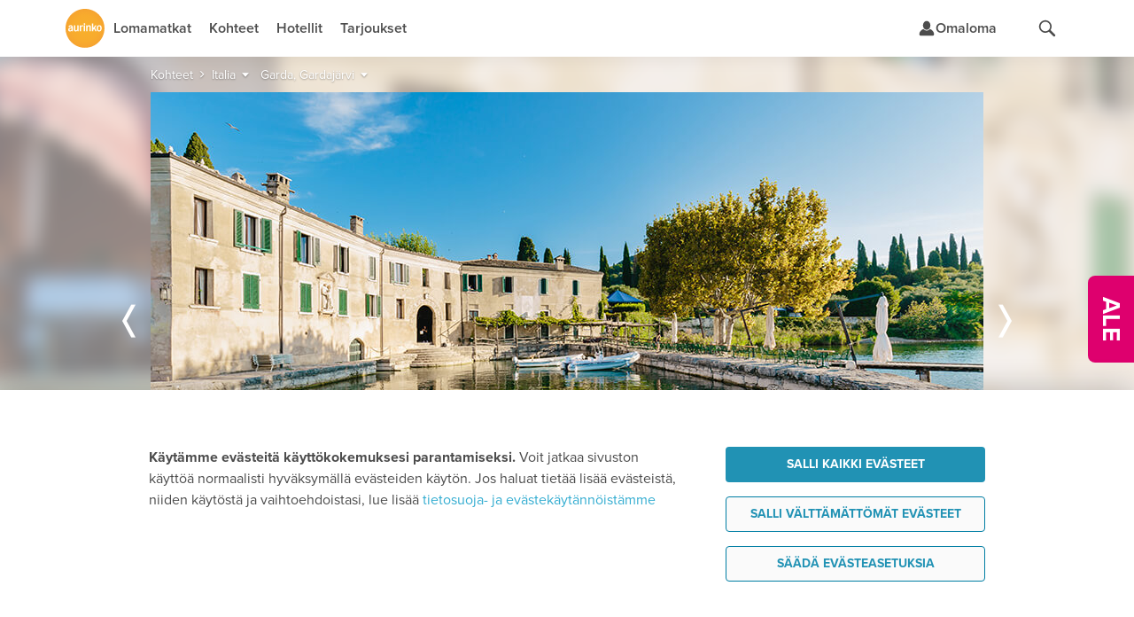

--- FILE ---
content_type: text/html;charset=UTF-8
request_url: https://www.aurinkomatkat.fi/italia/garda-gardajarvi/hotellit
body_size: 38123
content:

<!DOCTYPE html>

<html class="fi no-js v5 a-grade" lang="fi">
<head>
  <meta http-equiv="X-UA-Compatible" content="IE=edge,chrome=1">
  <meta id="viewport" name="viewport" content="width=device-width,initial-scale=1.0,minimum-scale=1.0">
  <meta charset="utf-8">
  <meta name="msapplication-config" content="none"/>


  <title>Hotellit Garda, Gardajärvi, Italia | Aurinkomatkat</title>

  <link rel="preconnect"  href="https://resources.aurinkomatkat.fi" /><link rel="preconnect"  href="https://cms.aurinkomatkat.fi" /><link rel="preconnect"  href="https://www.googletagmanager.com" />

  <link rel="shortcut icon" href="https://resources.aurinkomatkat.fi/v3/img/favicon.png">
  <link rel="apple-touch-icon" href="https://resources.aurinkomatkat.fi/v3/img/apple-touch-icon.png">
  <link rel="image_src" type="image/png" href="https://resources.aurinkomatkat.fi/v3/img/logo.png">

  <link href="https://plus.google.com/+Aurinkomatkat" rel="publisher" />
  <link href="https://plus.google.com/+Aurinkomatkat" rel="author" />
  
  
    
    <link href="https://www.aurinkomatkat.fi/italia/garda-gardajarvi/hotellit" rel="canonical"/>
    <meta class="elastic" name="last_url_part" content="hotellit">
  
  

  
    
  

  <meta property="og:image" content="http://resources.aurinkomatkat.fi/v3/img/logo.png"/>
  <meta property="og:image:secure_url" content="https://resources.aurinkomatkat.fi/v3/img/logo.png"/>

  
  <meta name="google-site-verification" content="n-i9comuY1XFJ877D9gOEAv7q-Cx0HKqvJ3SR_IsqE4"/>
  <meta name="msvalidate.01" content="290C55BCA1F59C9AD18B8A77963A9140"/>
  <meta property="fb:pages" content="313183945791"/>

  

<link rel="preload" as="font" href="/v5/fonts/proximanova-light.woff2" type="font/woff2" crossorigin="anonymous">
<link rel="preload" as="font" href="/v5/fonts/proximanova-regular.woff2" type="font/woff2" crossorigin="anonymous">
<link rel="preload" as="font" href="/v5/fonts/proximanova-semibold.woff2" type="font/woff2" crossorigin="anonymous">
<link rel="preload" as="font" href="/v5/fonts/proximanova-bold.woff2" type="font/woff2" crossorigin="anonymous">
<link rel="preload" as="font" href="/v5/fonts/proximanova-extrabold.woff2" type="font/woff2" crossorigin="anonymous">
<link rel="preload" as="font" href="/v5/fonts/proximanova-black.woff2" type="font/woff2" crossorigin="anonymous">
<link rel="preload" as="font" href="/v5/icon-fonts/am-fonticon_77142e21fcde6fbe01f4190b409e7942.woff" crossorigin="anonymous">

<style type="text/css">
  @font-face {
      font-family: 'ProximaNovaLight';
      src: url('/v5/fonts/proximanova-light.woff2') format('woff2'),
           url('/v5/fonts/proximanova-light.woff') format('woff'),
           url('/v5/fonts/proximanova-light.ttf') format('truetype');
      font-weight: normal;
      font-style: normal;
      font-display: swap;
  }
  @font-face {
      font-family: 'ProximaNovaRegular';
      src: url('/v5/fonts/proximanova-regular.woff2') format('woff2'),
           url('/v5/fonts/proximanova-regular.woff') format('woff'),
           url('/v5/fonts/proximanova-regular.ttf') format('truetype');
      font-weight: normal;
      font-style: normal;
      font-display: swap;
  }
  @font-face {
      font-family: 'ProximaNovaSemibold';
      src: url('/v5/fonts/proximanova-semibold.woff2') format('woff2'),
           url('/v5/fonts/proximanova-semibold.woff') format('woff'),
           url('/v5/fonts/proximanova-semibold.ttf') format('truetype');
      font-weight: normal;
      font-style: normal;
      font-display: swap;
  }
   @font-face {
        font-family: 'ProximaNovaBold';
        src: url('/v5/fonts/proximanova-bold.woff2') format('woff2'),
             url('/v5/fonts/proximanova-bold.woff') format('woff'),
             url('/v5/fonts/proximanova-bold.ttf') format('truetype');
        font-weight: normal;
        font-style: normal;
        font-display: swap;
    }
  @font-face {
      font-family: 'ProximaNovaExtraBold';
      src: url('/v5/fonts/proximanova-extrabold.woff2') format('woff2'),
           url('/v5/fonts/proximanova-extrabold.woff') format('woff'),
           url('/v5/fonts/proximanova-extrabold.ttf') format('truetype');
      font-weight: normal;
      font-style: normal;
      font-display: swap;
  }
  @font-face {
      font-family: 'ProximaNovaBlack';
      src: url('/v5/fonts/proximanova-black.woff2') format('woff2'),
           url('/v5/fonts/proximanova-black.woff') format('woff'),
           url('/v5/fonts/proximanova-black.ttf') format('truetype');
      font-weight: normal;
      font-style: normal;
      font-display: swap;
  }
  /* V5 */
  @font-face {
    font-family: "am-fonticon";
    src: url("/v5/icon-fonts/am-fonticon_77142e21fcde6fbe01f4190b409e7942.eot");
    src: url("/v5/icon-fonts/am-fonticon_77142e21fcde6fbe01f4190b409e7942.eot?#iefix") format("embedded-opentype"),
       url("/v5/icon-fonts/am-fonticon_77142e21fcde6fbe01f4190b409e7942.woff") format("woff"),
       url("/v5/icon-fonts/am-fonticon_77142e21fcde6fbe01f4190b409e7942.ttf") format("truetype"),
       url("/v5/icon-fonts/am-fonticon_77142e21fcde6fbe01f4190b409e7942.svg#am-fonticon") format("svg");
    font-weight: normal;
    font-style: normal;
  }

</style>
<link rel="stylesheet" href="/v5/css/main.css?v=V2B18mCgaWN8YFc3vuw2JA" media="screen"/>




  <link rel="stylesheet" href="/v5/css/offers.css?v=V2B18mCgaWN8YFc3vuw2JA" media="screen" />





  <link rel="stylesheet" href="/v5/css/locations-blessed1.css?v=V2B18mCgaWN8YFc3vuw2JA" />
  <link rel="stylesheet" href="/v5/css/locations.css?v=V2B18mCgaWN8YFc3vuw2JA" />












  <link rel="stylesheet" href="/v6/dist/main.TUX3L2RA.css" />


  <script src="/v5/js/vendor/modernizr-2.8.3.min.js?v=V2B18mCgaWN8YFc3vuw2JA" charset="utf-8"></script>

  
  
    <script charset="utf-8">
      var logging = logging || {};
      logging.errorUrl = '/js-log/error';
      logging.reactErrorUrl = '/js-log/react-error';
      logging.traceKitUrl = '/v5/js/vendor/tracekit.js?v=V2B18mCgaWN8YFc3vuw2JA';
      logging.versionHash = 'V2B18mCgaWN8YFc3vuw2JA';
    </script>
    <script src="/v5/js/lib/logging/logging.js?v=V2B18mCgaWN8YFc3vuw2JA" charset="utf-8"></script>
  

  
  <!--[if lt IE 9]>
  <script src="/v3/js/vendor/ie8responsive-min.js?v=V2B18mCgaWN8YFc3vuw2JA" charset="utf-8"></script>
  <![endif]-->

  
  <script>
    if (Function('/*@cc_on return document.documentMode===10@*/')()){
        document.documentElement.className+=' ie10 ie';
    }
  </script>

  
  


<meta name="description" class="swiftype" data-type="string" content="Hotellit Gardassa, Gardajärvellä. Aurinkomatkojen valikoimasta löydät laajan valikoiman hotelleja Gardan tunnelmallisessa pikkukylässä Gardajärvellä!"/>

<meta name="keywords" content="Garda, Gardajärvi, Italia, Aurinkomatkat"/>




  <meta name="thumbnail" content="https://resources.aurinkomatkat.fi/Images/garda_si.jpg"/>
  <meta name="layout" content="v3/am/mainResponsive"/>

  
  
<link rel="stylesheet" href="/v5/css/patternlab.css?v=V2B18mCgaWN8YFc3vuw2JA" />

  

  <link rel="stylesheet" href="/v6/dist/locations.SNMMZ7Q6.css" />

  

  <!-- GAR  -->


  



  <!-- Open Datalayer -->
   <script>
     window.dataLayer = window.dataLayer || [];
  </script>

  

  
  <script>
    if (window.localStorage && window.localStorage.getItem('continueBooking')) {
      dataLayer.push({ event: 'gatracking', continue_booking: true })
    } else {
      window.dataLayer.push({ event: 'gatracking', continue_booking: false })
    }
  </script>
  
    <!-- Google Tag Manager -->
    
  <script>(function(w,d,s,l,i){w[l]=w[l]||[];w[l].push({'gtm.start':
  new Date().getTime(),event:'gtm.js'});var f=d.getElementsByTagName(s)[0],
  j=d.createElement(s),dl=l!='dataLayer'?'&l='+l:'';j.async=true;j.src=
  'https://www.googletagmanager.com/gtm.js?id='+i+dl;f.parentNode.insertBefore(j,f);
  })(window,document,'script','dataLayer','GTM-5557J8F');</script>
    
    <!-- End Google Tag Manager -->
  

  <!-- GA datalayer general events -->
  
    



</head>
<body onload="" style="" class="locations resortpage resort ">
  <!-- dynamic start -->
  
  
<!-- Google ecomm start -->
  <script>
    window.dataLayer = window.dataLayer || [];
  </script>

<!-- Legacy Datalayerdata -->
<script>
  
  


  
    window.dataLayer.push({"event":"gatracking","gadestcode":"GAR"});
  


  
  

</script>
<!-- Google ecomm end -->


  <!-- dynamic end -->
  

<!-- Google Tag Manager -->

  
    
    <noscript><iframe src="//www.googletagmanager.com/ns.html?id=GTM-5557J8F" height="0" width="0" style="display:none;visibility:hidden"></iframe></noscript>
    
  


<!-- End Google Tag Manager -->

  <!-- Chat dialog -->
  



    <script type="text/javascript">
        var __TRAVEL_ASSISTANT_CONSTANTS__ = {
            scriptUrl: '/v6/chat-dist/travelassistant-standalone.M5C3DBSJ.js',
            styleUrl: '/v6/chat-dist/travelassistant-standalone.NTBXX44P.css',
            sessionEndpoint: '/travel-assistant/chat-session',
            chatActionEndpoint: '/travel-assistant/post-action',
            chatSubscriptionEndpoint: '/travel-assistant/subscribe',
            chatReviewEndpoint: '/travel-assistant/post-review',
            chatMessageFeedbackEndpoint: '/travel-assistant/post-chat-message-feedback',
            getPermissionsEndpoint: '/travel-assistant/get-permission-status',
            chatInspectorAction: '',
            isSessionCreationAllowed: true,
            isSessionThrottlingActive: false,
            isChatDebugEnabled: false,
            isInitiallyOpen: false,
            isInitiallyOpenOnWideDesktop: false,
            isTravelAssistantEnabled: true,
            hasInspectorLink: false,
            maxUserInputLength: 1000,
            formData: {"departureLocations":[{"value":"HEL","label":"Helsinki","labelInflected":"Helsingistä","arrivalLocations":["C-AE","R-ABU","R-ABDXB","R-AJM","R-DXB","R-RSK","R-RSDXB","C-ES","A-COSO","R-BEN","R-AGP","R-MRB","R-NER","R-TOR","A-MALL","R-ALC","R-ALPMI","R-CPI","R-CPPMI","R-CAO","R-PMI","R-PDP","R-POL","R-PNO","R-PUS","R-PUPMI","R-SAN","C-IT","A-GARD","R-BRD","R-GAR","R-LMO","R-MAL","R-PDG","R-RIV","R-SIR","A-SICI","R-CEF","R-LET","R-NAX","R-TAO","A-NAPO","R-SOR","R-ISC","C-CAN","R-GOM","A-FUER","R-FUS","R-FUE","R-ECO","R-JND","A-GRAN","R-AGE","R-AGU","R-LPA","R-LPAAG","R-LPAMA","R-LPAME","R-LPAPD","R-MAS","R-MEL","R-PDI","R-PLT","R-MOG","R-PRC","R-SAG","A-LANZ","R-CST","R-BLA","R-ACE","A-TENE","R-FAN","R-LAB","R-LOC","R-GIG","R-PLP","R-PLA","R-PDC","R-PUCO","R-PUPL","R-SCR","R-SACO","R-SAPL","C-GR","R-NXO","R-NXOST","R-STR","R-ZAK","A-COS","R-KRD","R-KOS","R-MRA","R-TIG","A-CRET","R-AGI","R-HAN","R-HER","R-KAL","R-PAL","R-RET","A-PREV","R-LEF","R-PGA","R-SIV","A-RHOD","R-FAL","R-IAL","R-IXI","R-KLY","R-KLYRH","R-LIN","R-LINRH","R-RHO","C-HR","R-CAV","R-DBV","R-MLI","C-CY","R-AIA","R-LCA","R-LCAIA","R-LCPRO","R-LIM","R-PAF","R-PRO","C-PT","A-ALGA","R-ALB","R-ALV","R-LAG","R-LAGAL","R-PRA","R-VIL","R-FNC","C-TH","R-BKK","R-KAKHA","R-CHA","R-CHBKK","R-HUA","R-HUBKK","R-KHO","R-KHA","R-KLM","R-CHGBK","R-CHGPA","R-LNT","R-LAKHA","R-LAKRA","R-KOHKR","R-KOHKA","R-KOHPA","R-SMTBK","R-SMTPA","R-KRA","R-KRAKH","R-KRAKA","R-KRAKT","R-KRAPA","R-PAT","R-PABKK","R-KRKHA","R-PTKHA","R-RAY","R-RABKK","A-PHUK","R-BNG","R-KRN","R-KAT","R-PLG","R-MAI","R-NAI","R-PTO","R-RAW","C-TR","A-ANTA","R-ALA","R-KON","R-SID"]},{"value":"OUL","label":"Oulu","labelInflected":"Oulusta","arrivalLocations":["C-AE","R-ABU","R-ABDXB","R-AJM","R-DXB","R-RSK","R-RSDXB","C-ES","A-COSO","R-BEN","R-AGP","R-MRB","R-NER","R-TOR","A-MALL","R-ALC","R-ALPMI","R-CPI","R-CPPMI","R-CAO","R-PMI","R-PDP","R-PNO","R-PUS","R-PUPMI","R-SAN","C-IT","A-GARD","R-BRD","R-GAR","R-LMO","R-MAL","R-PDG","R-RIV","R-SIR","A-SICI","R-CEF","R-LET","R-NAX","R-TAO","A-NAPO","R-SOR","R-ISC","C-CAN","R-GOM","A-FUER","R-FUS","R-FUE","R-ECO","R-JND","A-GRAN","R-AGE","R-AGU","R-LPA","R-LPAAG","R-LPAMA","R-LPAME","R-LPAPD","R-MAS","R-MEL","R-PDI","R-PLT","R-MOG","R-PRC","R-SAG","A-LANZ","R-CST","R-BLA","R-ACE","A-TENE","R-FAN","R-LAB","R-LOC","R-GIG","R-PLP","R-PLA","R-PDC","R-PUCO","R-PUPL","R-SCR","R-SACO","R-SAPL","C-GR","R-NXO","R-NXOST","R-STR","R-ZAK","A-COS","R-KRD","R-KOS","R-MRA","R-TIG","A-CRET","R-AGI","R-HAN","R-HER","R-KAL","R-PAL","R-RET","A-PREV","R-LEF","R-PGA","R-SIV","A-RHOD","R-FAL","R-IAL","R-IXI","R-KLY","R-KLYRH","R-LIN","R-LINRH","R-RHO","C-HR","R-CAV","R-DBV","R-MLI","C-CY","R-AIA","R-LCA","R-LCAIA","R-LCPRO","R-LIM","R-PAF","R-PRO","C-PT","A-ALGA","R-ALB","R-ALV","R-LAG","R-LAGAL","R-PRA","R-VIL","R-FNC","C-TH","R-BKK","R-KAKHA","R-CHA","R-CHBKK","R-HUA","R-HUBKK","R-KHO","R-KHA","R-KLM","R-CHGBK","R-CHGPA","R-LNT","R-LAKHA","R-LAKRA","R-KOHKR","R-KOHKA","R-KOHPA","R-SMTBK","R-SMTPA","R-KRA","R-KRAKH","R-KRAKA","R-KRAKT","R-KRAPA","R-PAT","R-PABKK","R-KRKHA","R-PTKHA","R-RAY","R-RABKK","A-PHUK","R-BNG","R-KRN","R-KAT","R-PLG","R-MAI","R-NAI","R-PTO","R-RAW","C-TR","A-ANTA","R-ALA","R-KON","R-SID"]},{"value":"KUO","label":"Kuopio","labelInflected":"Kuopiosta","arrivalLocations":["C-AE","R-ABU","R-ABDXB","R-AJM","R-DXB","R-RSK","R-RSDXB","C-ES","A-COSO","R-BEN","R-AGP","R-MRB","R-NER","R-TOR","A-MALL","R-ALC","R-ALPMI","R-CPI","R-CPPMI","R-CAO","R-PMI","R-PDP","R-PNO","R-PUS","R-PUPMI","R-SAN","C-IT","A-GARD","R-BRD","R-GAR","R-LMO","R-MAL","R-PDG","R-RIV","R-SIR","A-SICI","R-CEF","R-LET","R-NAX","R-TAO","A-NAPO","R-SOR","R-ISC","C-CAN","R-GOM","A-FUER","R-FUS","R-FUE","R-ECO","R-JND","A-GRAN","R-AGE","R-AGU","R-LPA","R-LPAAG","R-LPAMA","R-LPAME","R-LPAPD","R-MAS","R-MEL","R-PDI","R-PLT","R-MOG","R-PRC","R-SAG","A-LANZ","R-CST","R-BLA","R-ACE","A-TENE","R-FAN","R-LAB","R-LOC","R-GIG","R-PLP","R-PLA","R-PDC","R-PUCO","R-PUPL","R-SCR","R-SACO","R-SAPL","C-GR","R-NXO","R-NXOST","R-STR","R-ZAK","A-COS","R-KRD","R-KOS","R-MRA","R-TIG","A-CRET","R-AGI","R-HAN","R-HER","R-KAL","R-PAL","R-RET","A-PREV","R-LEF","R-PGA","R-SIV","A-RHOD","R-FAL","R-IAL","R-IXI","R-KLY","R-KLYRH","R-LIN","R-LINRH","R-RHO","C-HR","R-CAV","R-DBV","R-MLI","C-CY","R-AIA","R-LCA","R-LCAIA","R-LCPRO","R-LIM","R-PAF","R-PRO","C-PT","A-ALGA","R-ALB","R-ALV","R-LAG","R-LAGAL","R-PRA","R-VIL","R-FNC","C-TH","R-BKK","R-KAKHA","R-CHA","R-CHBKK","R-HUA","R-HUBKK","R-KHO","R-KHA","R-KLM","R-CHGBK","R-CHGPA","R-LNT","R-LAKHA","R-LAKRA","R-KOHKR","R-KOHKA","R-KOHPA","R-SMTBK","R-SMTPA","R-KRA","R-KRAKH","R-KRAKA","R-KRAKT","R-KRAPA","R-PAT","R-PABKK","R-KRKHA","R-PTKHA","R-RAY","R-RABKK","A-PHUK","R-BNG","R-KRN","R-KAT","R-PLG","R-MAI","R-NAI","R-PTO","R-RAW","C-TR","A-ANTA","R-ALA","R-KON","R-SID"]},{"value":"RVN","label":"Rovaniemi","labelInflected":"Rovaniemeltä","arrivalLocations":["C-AE","R-ABU","R-ABDXB","R-AJM","R-DXB","R-RSK","R-RSDXB","C-ES","A-COSO","R-BEN","R-AGP","R-MRB","R-NER","R-TOR","A-MALL","R-ALC","R-ALPMI","R-CPI","R-CPPMI","R-CAO","R-PMI","R-PDP","R-PNO","R-PUS","R-PUPMI","R-SAN","C-IT","A-GARD","R-BRD","R-GAR","R-LMO","R-MAL","R-PDG","R-RIV","R-SIR","A-SICI","R-CEF","R-LET","R-NAX","R-TAO","A-NAPO","R-SOR","R-ISC","C-CAN","R-GOM","A-FUER","R-FUS","R-FUE","R-ECO","R-JND","A-GRAN","R-AGE","R-AGU","R-LPA","R-LPAAG","R-LPAMA","R-LPAME","R-LPAPD","R-MAS","R-MEL","R-PDI","R-PLT","R-MOG","R-PRC","R-SAG","A-LANZ","R-CST","R-BLA","R-ACE","A-TENE","R-FAN","R-LAB","R-LOC","R-GIG","R-PLP","R-PLA","R-PDC","R-PUCO","R-PUPL","R-SCR","R-SACO","R-SAPL","C-GR","R-NXO","R-NXOST","R-STR","R-ZAK","A-COS","R-KRD","R-KOS","R-MRA","R-TIG","A-CRET","R-AGI","R-HAN","R-HER","R-KAL","R-PAL","R-RET","A-PREV","R-LEF","R-PGA","R-SIV","A-RHOD","R-FAL","R-IAL","R-IXI","R-KLY","R-KLYRH","R-LIN","R-LINRH","R-RHO","C-HR","R-CAV","R-DBV","R-MLI","C-CY","R-AIA","R-LCA","R-LCAIA","R-LCPRO","R-LIM","R-PAF","R-PRO","C-PT","A-ALGA","R-ALB","R-ALV","R-LAG","R-LAGAL","R-PRA","R-VIL","R-FNC","C-TH","R-BKK","R-KAKHA","R-CHA","R-CHBKK","R-HUA","R-HUBKK","R-KHO","R-KHA","R-KLM","R-CHGBK","R-CHGPA","R-LNT","R-LAKHA","R-LAKRA","R-KOHKR","R-KOHKA","R-KOHPA","R-SMTBK","R-SMTPA","R-KRA","R-KRAKH","R-KRAKA","R-KRAKT","R-KRAPA","R-PAT","R-PABKK","R-KRKHA","R-PTKHA","R-RAY","R-RABKK","A-PHUK","R-BNG","R-KRN","R-KAT","R-PLG","R-MAI","R-NAI","R-PTO","R-RAW","C-TR","A-ANTA","R-ALA","R-KON","R-SID"]},{"value":"VAA","label":"Vaasa","labelInflected":"Vaasasta","arrivalLocations":["C-AE","R-ABU","R-ABDXB","R-AJM","R-DXB","R-RSK","R-RSDXB","C-ES","A-COSO","R-BEN","R-AGP","R-MRB","R-NER","R-TOR","A-MALL","R-ALC","R-ALPMI","R-CPI","R-CPPMI","R-CAO","R-PMI","R-PDP","R-PNO","R-PUS","R-PUPMI","R-SAN","C-IT","A-GARD","R-BRD","R-GAR","R-LMO","R-MAL","R-PDG","R-RIV","R-SIR","A-SICI","R-CEF","R-LET","R-NAX","R-TAO","A-NAPO","R-SOR","R-ISC","C-CAN","R-GOM","A-FUER","R-FUS","R-FUE","R-ECO","R-JND","A-GRAN","R-AGE","R-AGU","R-LPA","R-LPAAG","R-LPAMA","R-LPAME","R-LPAPD","R-MAS","R-MEL","R-PDI","R-PLT","R-MOG","R-PRC","R-SAG","A-LANZ","R-CST","R-BLA","R-ACE","A-TENE","R-FAN","R-LAB","R-LOC","R-GIG","R-PLP","R-PLA","R-PDC","R-PUCO","R-PUPL","R-SCR","R-SACO","R-SAPL","C-GR","R-NXO","R-NXOST","R-STR","R-ZAK","A-COS","R-KRD","R-KOS","R-MRA","R-TIG","A-CRET","R-AGI","R-HAN","R-HER","R-KAL","R-PAL","R-RET","A-PREV","R-LEF","R-PGA","R-SIV","A-RHOD","R-FAL","R-IAL","R-IXI","R-KLY","R-KLYRH","R-LIN","R-LINRH","R-RHO","C-HR","R-CAV","R-DBV","R-MLI","C-CY","R-AIA","R-LCA","R-LCAIA","R-LCPRO","R-LIM","R-PAF","R-PRO","C-PT","A-ALGA","R-ALB","R-ALV","R-LAG","R-LAGAL","R-PRA","R-VIL","R-FNC","C-TH","R-BKK","R-KAKHA","R-CHA","R-CHBKK","R-HUA","R-HUBKK","R-KHO","R-KHA","R-KLM","R-CHGBK","R-CHGPA","R-LNT","R-LAKHA","R-LAKRA","R-KOHKR","R-KOHKA","R-KOHPA","R-SMTBK","R-SMTPA","R-KRA","R-KRAKH","R-KRAKA","R-KRAKT","R-KRAPA","R-PAT","R-PABKK","R-KRKHA","R-PTKHA","R-RAY","R-RABKK","A-PHUK","R-BNG","R-KRN","R-KAT","R-PLG","R-MAI","R-NAI","R-PTO","R-RAW","C-TR","A-ANTA","R-ALA","R-KON","R-SID"]}],"arrivalLocations":[{"value":"ALL","label":"Kaikki kohteet","level":0,"children":[],"searchable":[{"from":"2026-01-15","to":"2027-04-30"}]},{"value":"C-AE","label":"Arabiemiirikunnat","level":0,"children":["R-ABU","R-ABDXB","R-AJM","R-DXB","R-RSK","R-RSDXB"],"searchable":[{"from":"2026-01-15","to":"2026-03-28"}]},{"value":"R-ABU","label":"Abu Dhabi","parent":"C-AE","level":1,"children":[],"searchable":[{"from":"2026-01-15","to":"2026-03-28"}]},{"value":"R-ABDXB","label":"Abu Dhabi–Dubai","parent":"C-AE","level":1,"children":[],"searchable":[{"from":"2026-01-15","to":"2026-03-28"}]},{"value":"R-AJM","label":"Ajman","parent":"C-AE","level":1,"children":[],"searchable":[{"from":"2026-01-15","to":"2026-03-28"}]},{"value":"R-DXB","label":"Dubai","parent":"C-AE","level":1,"children":[],"searchable":[{"from":"2026-01-15","to":"2026-03-28"}]},{"value":"R-RSK","label":"Ras al Khaimah","parent":"C-AE","level":1,"children":[],"searchable":[{"from":"2026-01-15","to":"2026-03-28"}]},{"value":"R-RSDXB","label":"Ras al Khaimah–Dubai","parent":"C-AE","level":1,"children":[],"searchable":[{"from":"2026-01-15","to":"2026-03-28"}]},{"value":"C-ES","label":"Espanja","level":0,"children":["A-COSO","A-MALL"],"searchable":[{"from":"2026-01-15","to":"2026-11-13"}]},{"value":"A-COSO","label":"Costa del Sol","parent":"C-ES","level":1,"children":["R-BEN","R-AGP","R-MRB","R-NER","R-TOR"],"searchable":[{"from":"2026-01-15","to":"2026-10-31"}]},{"value":"R-BEN","label":"Benalmadena","parent":"A-COSO","level":2,"children":[],"searchable":[{"from":"2026-01-15","to":"2026-10-31"}]},{"value":"R-AGP","label":"Fuengirola","parent":"A-COSO","level":2,"children":[],"searchable":[{"from":"2026-01-15","to":"2026-10-31"}]},{"value":"R-MRB","label":"Marbella","parent":"A-COSO","level":2,"children":[],"searchable":[{"from":"2026-01-15","to":"2026-10-31"}]},{"value":"R-NER","label":"Nerja","parent":"A-COSO","level":2,"children":[],"searchable":[{"from":"2026-01-15","to":"2026-10-31"}]},{"value":"R-TOR","label":"Torremolinos","parent":"A-COSO","level":2,"children":[],"searchable":[{"from":"2026-01-15","to":"2026-10-31"}]},{"value":"A-MALL","label":"Mallorca","parent":"C-ES","level":1,"children":["R-ALC","R-ALPMI","R-CPI","R-CPPMI","R-CAO","R-PMI","R-PDP","R-POL","R-PNO","R-PUS","R-PUPMI","R-SAN"],"searchable":[{"from":"2026-03-26","to":"2026-11-13"}]},{"value":"R-ALC","label":"Alcudia","parent":"A-MALL","level":2,"children":[],"searchable":[{"from":"2026-04-01","to":"2026-10-24"}]},{"value":"R-ALPMI","label":"Alcudia–Palma","parent":"A-MALL","level":2,"children":[],"searchable":[{"from":"2026-04-01","to":"2026-10-24"}]},{"value":"R-CPI","label":"Ca'n Picafort","parent":"A-MALL","level":2,"children":[],"searchable":[{"from":"2026-04-01","to":"2026-10-24"}]},{"value":"R-CPPMI","label":"Ca'n Picafort–Palma","parent":"A-MALL","level":2,"children":[],"searchable":[{"from":"2026-04-01","to":"2026-10-24"}]},{"value":"R-CAO","label":"Cala d'Or","parent":"A-MALL","level":2,"children":[],"searchable":[{"from":"2026-04-01","to":"2026-10-24"}]},{"value":"R-PMI","label":"Palma","parent":"A-MALL","level":2,"children":[],"searchable":[{"from":"2026-03-26","to":"2026-11-13"}]},{"value":"R-PDP","label":"Playa de Palma","parent":"A-MALL","level":2,"children":[],"searchable":[{"from":"2026-04-01","to":"2026-10-24"}]},{"value":"R-POL","label":"Puerto Pollensa","parent":"A-MALL","level":2,"children":[],"searchable":[{"from":"2026-04-01","to":"2026-10-24"}]},{"value":"R-PNO","label":"Palma Nova","parent":"A-MALL","level":2,"children":[],"searchable":[{"from":"2026-04-01","to":"2026-10-24"}]},{"value":"R-PUS","label":"Puerto de Sóller","parent":"A-MALL","level":2,"children":[],"searchable":[{"from":"2026-03-26","to":"2026-11-13"}]},{"value":"R-PUPMI","label":"Puerto de Sóller–Palma","parent":"A-MALL","level":2,"children":[],"searchable":[{"from":"2026-04-01","to":"2026-10-24"}]},{"value":"R-SAN","label":"Santa Ponsa","parent":"A-MALL","level":2,"children":[],"searchable":[{"from":"2026-04-01","to":"2026-10-24"}]},{"value":"C-IT","label":"Italia","level":0,"children":["A-GARD","A-SICI","A-NAPO"],"searchable":[{"from":"2026-01-15","to":"2026-11-13"}]},{"value":"A-GARD","label":"Gardajärvi","parent":"C-IT","level":1,"children":["R-BRD","R-GAR","R-LMO","R-MAL","R-PDG","R-RIV","R-SIR"],"searchable":[{"from":"2026-04-29","to":"2026-10-24"}]},{"value":"R-BRD","label":"Bardolino","parent":"A-GARD","level":2,"children":[],"searchable":[{"from":"2026-04-29","to":"2026-10-24"}]},{"value":"R-GAR","label":"Garda","parent":"A-GARD","level":2,"children":[],"searchable":[{"from":"2026-04-29","to":"2026-10-24"}]},{"value":"R-LMO","label":"Limone","parent":"A-GARD","level":2,"children":[],"searchable":[{"from":"2026-04-29","to":"2026-10-24"}]},{"value":"R-MAL","label":"Malcesine","parent":"A-GARD","level":2,"children":[],"searchable":[{"from":"2026-04-29","to":"2026-10-24"}]},{"value":"R-PDG","label":"Peschiera del Garda","parent":"A-GARD","level":2,"children":[],"searchable":[{"from":"2026-04-29","to":"2026-10-24"}]},{"value":"R-RIV","label":"Riva","parent":"A-GARD","level":2,"children":[],"searchable":[{"from":"2026-04-29","to":"2026-10-24"}]},{"value":"R-SIR","label":"Sirmione","parent":"A-GARD","level":2,"children":[],"searchable":[{"from":"2026-04-29","to":"2026-10-24"}]},{"value":"A-SICI","label":"Sisilia","parent":"C-IT","level":1,"children":["R-CEF","R-LET","R-NAX","R-TAO"],"searchable":[{"from":"2026-04-01","to":"2026-10-25"}]},{"value":"R-CEF","label":"Cefalù","parent":"A-SICI","level":2,"children":[],"searchable":[{"from":"2026-04-01","to":"2026-10-25"}]},{"value":"R-LET","label":"Letojanni","parent":"A-SICI","level":2,"children":[],"searchable":[{"from":"2026-04-01","to":"2026-10-25"}]},{"value":"R-NAX","label":"Giardini Naxos","parent":"A-SICI","level":2,"children":[],"searchable":[{"from":"2026-04-01","to":"2026-10-25"}]},{"value":"R-TAO","label":"Taormina","parent":"A-SICI","level":2,"children":[],"searchable":[{"from":"2026-04-01","to":"2026-10-25"}]},{"value":"A-NAPO","label":"Napolinlahti","parent":"C-IT","level":1,"children":["R-SOR","R-ISC"],"searchable":[{"from":"2026-04-02","to":"2026-10-29"}]},{"value":"R-SOR","label":"Sorrento","parent":"A-NAPO","level":2,"children":[],"searchable":[{"from":"2026-04-02","to":"2026-10-29"}]},{"value":"R-ISC","label":"Ischia","parent":"A-NAPO","level":2,"children":[],"searchable":[{"from":"2026-04-02","to":"2026-10-29"}]},{"value":"C-CAN","label":"Kanariansaaret","level":0,"children":["R-GOM","A-FUER","A-GRAN","A-LANZ","A-TENE"],"searchable":[{"from":"2026-01-15","to":"2026-04-30"},{"from":"2026-09-26","to":"2027-03-28"}]},{"value":"R-GOM","label":"La Gomera","parent":"C-CAN","level":1,"children":[],"searchable":[{"from":"2026-01-15","to":"2026-03-27"},{"from":"2026-09-26","to":"2027-03-28"}]},{"value":"A-FUER","label":"Fuerteventura","parent":"C-CAN","level":1,"children":["R-FUS","R-FUE","R-ECO","R-JND"],"searchable":[{"from":"2026-01-15","to":"2026-04-10"}]},{"value":"R-FUS","label":"Caleta de Fuste","parent":"A-FUER","level":2,"children":[],"searchable":[{"from":"2026-01-15","to":"2026-04-10"}]},{"value":"R-FUE","label":"Corralejo","parent":"A-FUER","level":2,"children":[],"searchable":[{"from":"2026-01-15","to":"2026-04-10"}]},{"value":"R-ECO","label":"El Cotillo","parent":"A-FUER","level":2,"children":[],"searchable":[{"from":"2026-01-15","to":"2026-04-10"}]},{"value":"R-JND","label":"Jandia","parent":"A-FUER","level":2,"children":[],"searchable":[{"from":"2026-01-15","to":"2026-04-10"}]},{"value":"A-GRAN","label":"Gran Canaria","parent":"C-CAN","level":1,"children":["R-AGE","R-AGU","R-LPA","R-LPAAG","R-LPAMA","R-LPAME","R-LPAPD","R-MAS","R-MEL","R-PDI","R-PLT","R-MOG","R-PRC","R-SAG"],"searchable":[{"from":"2026-01-15","to":"2026-04-30"},{"from":"2026-09-26","to":"2027-03-27"}]},{"value":"R-AGE","label":"Agaete","parent":"A-GRAN","level":2,"children":[],"searchable":[{"from":"2026-01-15","to":"2026-04-18"}]},{"value":"R-AGU","label":"Arguineguin","parent":"A-GRAN","level":2,"children":[],"searchable":[{"from":"2026-01-15","to":"2026-04-18"},{"from":"2026-09-26","to":"2027-03-27"}]},{"value":"R-LPA","label":"Las Palmas","parent":"A-GRAN","level":2,"children":[],"searchable":[{"from":"2026-01-15","to":"2026-04-30"},{"from":"2026-09-26","to":"2027-03-27"}]},{"value":"R-LPAAG","label":"Las Palmas–Agaete","parent":"A-GRAN","level":2,"children":[],"searchable":[{"from":"2026-01-15","to":"2026-04-18"}]},{"value":"R-LPAMA","label":"Las Palmas–Maspalomas","parent":"A-GRAN","level":2,"children":[],"searchable":[{"from":"2026-01-15","to":"2026-04-18"}]},{"value":"R-LPAME","label":"Las Palmas–Meloneras","parent":"A-GRAN","level":2,"children":[],"searchable":[{"from":"2026-01-15","to":"2026-04-18"}]},{"value":"R-LPAPD","label":"Las Palmas–Playa del Inglés","parent":"A-GRAN","level":2,"children":[],"searchable":[{"from":"2026-01-15","to":"2026-04-18"}]},{"value":"R-MAS","label":"Maspalomas","parent":"A-GRAN","level":2,"children":[],"searchable":[{"from":"2026-01-15","to":"2026-04-30"},{"from":"2026-09-26","to":"2027-03-27"}]},{"value":"R-MEL","label":"Meloneras","parent":"A-GRAN","level":2,"children":[],"searchable":[{"from":"2026-01-15","to":"2026-04-30"},{"from":"2026-09-26","to":"2027-03-27"}]},{"value":"R-PDI","label":"Playa del Inglés","parent":"A-GRAN","level":2,"children":[],"searchable":[{"from":"2026-01-15","to":"2026-04-30"},{"from":"2026-09-26","to":"2027-03-27"}]},{"value":"R-PLT","label":"Playa Taurito","parent":"A-GRAN","level":2,"children":[],"searchable":[{"from":"2026-01-15","to":"2026-04-18"}]},{"value":"R-MOG","label":"Puerto de Mogan","parent":"A-GRAN","level":2,"children":[],"searchable":[{"from":"2026-01-15","to":"2026-04-18"},{"from":"2026-09-26","to":"2027-03-27"}]},{"value":"R-PRC","label":"Puerto Rico","parent":"A-GRAN","level":2,"children":[],"searchable":[{"from":"2026-01-15","to":"2026-04-18"},{"from":"2026-09-26","to":"2027-03-27"}]},{"value":"R-SAG","label":"San Agustin","parent":"A-GRAN","level":2,"children":[],"searchable":[{"from":"2026-01-15","to":"2026-04-18"},{"from":"2026-09-26","to":"2027-03-27"}]},{"value":"A-LANZ","label":"Lanzarote","parent":"C-CAN","level":1,"children":["R-CST","R-BLA","R-ACE"],"searchable":[{"from":"2026-01-15","to":"2026-04-11"}]},{"value":"R-CST","label":"Costa Teguise","parent":"A-LANZ","level":2,"children":[],"searchable":[{"from":"2026-01-15","to":"2026-04-11"}]},{"value":"R-BLA","label":"Playa Blanca","parent":"A-LANZ","level":2,"children":[],"searchable":[{"from":"2026-01-15","to":"2026-04-11"}]},{"value":"R-ACE","label":"Puerto del Carmen","parent":"A-LANZ","level":2,"children":[],"searchable":[{"from":"2026-01-15","to":"2026-04-11"}]},{"value":"A-TENE","label":"Teneriffa","parent":"C-CAN","level":1,"children":["R-FAN","R-LAB","R-LOC","R-GIG","R-PLP","R-PLA","R-PDC","R-PUCO","R-PUPL","R-SCR","R-SACO","R-SAPL"],"searchable":[{"from":"2026-01-15","to":"2026-04-30"},{"from":"2026-09-26","to":"2027-03-28"}]},{"value":"R-FAN","label":"Costa Adeje","parent":"A-TENE","level":2,"children":[],"searchable":[{"from":"2026-01-15","to":"2026-04-13"},{"from":"2026-09-26","to":"2027-03-28"}]},{"value":"R-LAB","label":"Golf del Sur","parent":"A-TENE","level":2,"children":[],"searchable":[{"from":"2026-01-15","to":"2026-04-13"}]},{"value":"R-LOC","label":"Los Cristianos","parent":"A-TENE","level":2,"children":[],"searchable":[{"from":"2026-01-15","to":"2026-04-13"},{"from":"2026-09-26","to":"2027-03-28"}]},{"value":"R-GIG","label":"Los Gigantes","parent":"A-TENE","level":2,"children":[],"searchable":[{"from":"2026-01-15","to":"2026-04-13"},{"from":"2026-09-26","to":"2027-03-28"}]},{"value":"R-PLP","label":"Playa Paraiso","parent":"A-TENE","level":2,"children":[],"searchable":[{"from":"2026-01-15","to":"2026-04-13"}]},{"value":"R-PLA","label":"Playa de las Américas","parent":"A-TENE","level":2,"children":[],"searchable":[{"from":"2026-01-15","to":"2026-04-13"},{"from":"2026-09-26","to":"2027-03-28"}]},{"value":"R-PDC","label":"Puerto de la Cruz","parent":"A-TENE","level":2,"children":[],"searchable":[{"from":"2026-01-15","to":"2026-04-13"},{"from":"2026-09-26","to":"2027-03-28"}]},{"value":"R-PUCO","label":"Puerto de la Cruz–Costa Adeje","parent":"A-TENE","level":2,"children":[],"searchable":[{"from":"2026-01-15","to":"2026-04-30"}]},{"value":"R-PUPL","label":"Puerto de la Cruz–Playa de las Americas","parent":"A-TENE","level":2,"children":[],"searchable":[{"from":"2026-01-15","to":"2026-04-30"}]},{"value":"R-SCR","label":"Santa Cruz","parent":"A-TENE","level":2,"children":[],"searchable":[{"from":"2026-01-15","to":"2026-04-13"},{"from":"2026-09-26","to":"2027-03-28"}]},{"value":"R-SACO","label":"Santa Cruz–Costa Adeje","parent":"A-TENE","level":2,"children":[],"searchable":[{"from":"2026-01-15","to":"2026-04-30"}]},{"value":"R-SAPL","label":"Santa Cruz–Playa de las Americas","parent":"A-TENE","level":2,"children":[],"searchable":[{"from":"2026-01-15","to":"2026-04-30"}]},{"value":"C-GR","label":"Kreikka","level":0,"children":["R-NXO","R-NXOST","R-STR","R-ZAK","A-COS","A-CRET","A-PREV","A-RHOD"],"searchable":[{"from":"2026-03-26","to":"2026-11-28"}]},{"value":"R-NXO","label":"Naxos","parent":"C-GR","level":1,"children":[],"searchable":[{"from":"2026-05-02","to":"2026-10-24"}]},{"value":"R-NXOST","label":"Naxos–Santorini","parent":"C-GR","level":1,"children":[],"searchable":[{"from":"2026-03-26","to":"2026-11-13"}]},{"value":"R-STR","label":"Santorini","parent":"C-GR","level":1,"children":[],"searchable":[{"from":"2026-05-02","to":"2026-10-24"}]},{"value":"R-ZAK","label":"Zakynthos","parent":"C-GR","level":1,"children":[],"searchable":[{"from":"2026-05-13","to":"2026-09-30"}]},{"value":"A-COS","label":"Kosin saari","parent":"C-GR","level":1,"children":["R-KRD","R-KOS","R-MRA","R-TIG"],"searchable":[{"from":"2026-05-02","to":"2026-10-24"}]},{"value":"R-KRD","label":"Kardamena","parent":"A-COS","level":2,"children":[],"searchable":[{"from":"2026-05-02","to":"2026-10-24"}]},{"value":"R-KOS","label":"Kos","parent":"A-COS","level":2,"children":[],"searchable":[{"from":"2026-05-02","to":"2026-10-24"}]},{"value":"R-MRA","label":"Marmari","parent":"A-COS","level":2,"children":[],"searchable":[{"from":"2026-05-02","to":"2026-10-24"}]},{"value":"R-TIG","label":"Tigaki","parent":"A-COS","level":2,"children":[],"searchable":[{"from":"2026-05-02","to":"2026-10-24"}]},{"value":"A-CRET","label":"Kreeta","parent":"C-GR","level":1,"children":["R-AGI","R-HAN","R-HER","R-KAL","R-PAL","R-RET"],"searchable":[{"from":"2026-03-29","to":"2026-10-31"}]},{"value":"R-AGI","label":"Agios Nikolaos","parent":"A-CRET","level":2,"children":[],"searchable":[{"from":"2026-04-17","to":"2026-10-26"}]},{"value":"R-HAN","label":"Hania","parent":"A-CRET","level":2,"children":[],"searchable":[{"from":"2026-03-29","to":"2026-10-31"}]},{"value":"R-HER","label":"Hersonissos","parent":"A-CRET","level":2,"children":[],"searchable":[{"from":"2026-04-17","to":"2026-10-26"}]},{"value":"R-KAL","label":"Kalives","parent":"A-CRET","level":2,"children":[],"searchable":[{"from":"2026-03-29","to":"2026-10-31"}]},{"value":"R-PAL","label":"Paleohora","parent":"A-CRET","level":2,"children":[],"searchable":[{"from":"2026-03-29","to":"2026-10-31"}]},{"value":"R-RET","label":"Rethymnon","parent":"A-CRET","level":2,"children":[],"searchable":[{"from":"2026-03-29","to":"2026-10-31"}]},{"value":"A-PREV","label":"Prevezan alue","parent":"C-GR","level":1,"children":["R-LEF","R-PGA","R-SIV"],"searchable":[{"from":"2026-05-02","to":"2026-10-24"}]},{"value":"R-LEF","label":"Lefkas","parent":"A-PREV","level":2,"children":[],"searchable":[{"from":"2026-05-02","to":"2026-10-24"}]},{"value":"R-PGA","label":"Parga","parent":"A-PREV","level":2,"children":[],"searchable":[{"from":"2026-05-02","to":"2026-10-24"}]},{"value":"R-SIV","label":"Sivota","parent":"A-PREV","level":2,"children":[],"searchable":[{"from":"2026-05-02","to":"2026-10-24"}]},{"value":"A-RHOD","label":"Rodos","parent":"C-GR","level":1,"children":["R-FAL","R-IAL","R-IXI","R-KLY","R-KLYRH","R-LIN","R-LINRH","R-RHO"],"searchable":[{"from":"2026-03-26","to":"2026-11-28"}]},{"value":"R-FAL","label":"Faliraki & Kalithea","parent":"A-RHOD","level":2,"children":[],"searchable":[{"from":"2026-04-02","to":"2026-11-28"}]},{"value":"R-IAL","label":"Ialyssos","parent":"A-RHOD","level":2,"children":[],"searchable":[{"from":"2026-04-02","to":"2026-11-28"}]},{"value":"R-IXI","label":"Ixia","parent":"A-RHOD","level":2,"children":[],"searchable":[{"from":"2026-04-02","to":"2026-11-28"}]},{"value":"R-KLY","label":"Kolymbia","parent":"A-RHOD","level":2,"children":[],"searchable":[{"from":"2026-04-02","to":"2026-11-28"}]},{"value":"R-KLYRH","label":"Kolymbia–Rodoksen kaupunki","parent":"A-RHOD","level":2,"children":[],"searchable":[{"from":"2026-04-02","to":"2026-11-28"}]},{"value":"R-LIN","label":"Lindos","parent":"A-RHOD","level":2,"children":[],"searchable":[{"from":"2026-04-02","to":"2026-10-25"}]},{"value":"R-LINRH","label":"Lindos–Rodoksen kaupunki","parent":"A-RHOD","level":2,"children":[],"searchable":[{"from":"2026-03-26","to":"2026-11-13"}]},{"value":"R-RHO","label":"Rodoksen kaupunki","parent":"A-RHOD","level":2,"children":[],"searchable":[{"from":"2026-04-02","to":"2026-11-28"}]},{"value":"C-HR","label":"Kroatia","level":0,"children":["R-CAV","R-DBV","R-MLI"],"searchable":[{"from":"2026-03-26","to":"2026-11-13"}]},{"value":"R-CAV","label":"Cavtat","parent":"C-HR","level":1,"children":[],"searchable":[{"from":"2026-04-20","to":"2026-11-05"}]},{"value":"R-DBV","label":"Dubrovnik","parent":"C-HR","level":1,"children":[],"searchable":[{"from":"2026-04-20","to":"2026-11-05"}]},{"value":"R-MLI","label":"Mlini","parent":"C-HR","level":1,"children":[],"searchable":[{"from":"2026-04-20","to":"2026-11-05"}]},{"value":"C-CY","label":"Kypros","level":0,"children":["R-AIA","R-LCA","R-LCAIA","R-LCPRO","R-LIM","R-PAF","R-PRO"],"searchable":[{"from":"2026-03-29","to":"2026-11-22"}]},{"value":"R-AIA","label":"Agia Napa","parent":"C-CY","level":1,"children":[],"searchable":[{"from":"2026-03-29","to":"2026-11-22"}]},{"value":"R-LCA","label":"Larnaka","parent":"C-CY","level":1,"children":[],"searchable":[{"from":"2026-03-29","to":"2026-11-22"}]},{"value":"R-LCAIA","label":"Larnaka–Agia Napa","parent":"C-CY","level":1,"children":[],"searchable":[{"from":"2026-03-29","to":"2026-11-22"}]},{"value":"R-LCPRO","label":"Larnaka–Protaras","parent":"C-CY","level":1,"children":[],"searchable":[{"from":"2026-03-29","to":"2026-11-22"}]},{"value":"R-LIM","label":"Limassol","parent":"C-CY","level":1,"children":[],"searchable":[{"from":"2026-03-29","to":"2026-11-22"}]},{"value":"R-PAF","label":"Pafos","parent":"C-CY","level":1,"children":[],"searchable":[{"from":"2026-03-29","to":"2026-11-22"}]},{"value":"R-PRO","label":"Protaras","parent":"C-CY","level":1,"children":[],"searchable":[{"from":"2026-03-29","to":"2026-11-22"}]},{"value":"C-PT","label":"Portugali","level":0,"children":["A-ALGA","R-FNC"],"searchable":[{"from":"2026-01-15","to":"2026-11-26"}]},{"value":"A-ALGA","label":"Algarve","parent":"C-PT","level":1,"children":["R-ALB","R-ALV","R-LAG","R-LAGAL","R-PRA","R-VIL"],"searchable":[{"from":"2026-03-12","to":"2026-11-26"}]},{"value":"R-ALB","label":"Albufeira","parent":"A-ALGA","level":2,"children":[],"searchable":[{"from":"2026-03-12","to":"2026-11-26"}]},{"value":"R-ALV","label":"Alvor","parent":"A-ALGA","level":2,"children":[],"searchable":[{"from":"2026-03-12","to":"2026-11-26"}]},{"value":"R-LAG","label":"Lagos","parent":"A-ALGA","level":2,"children":[],"searchable":[{"from":"2026-03-12","to":"2026-11-26"}]},{"value":"R-LAGAL","label":"Lagos–Albufeira","parent":"A-ALGA","level":2,"children":[],"searchable":[{"from":"2026-03-12","to":"2026-11-26"}]},{"value":"R-PRA","label":"Praia da Rocha","parent":"A-ALGA","level":2,"children":[],"searchable":[{"from":"2026-03-12","to":"2026-11-26"}]},{"value":"R-VIL","label":"Vilamoura","parent":"A-ALGA","level":2,"children":[],"searchable":[{"from":"2026-03-12","to":"2026-11-26"}]},{"value":"R-FNC","label":"Madeira","parent":"C-PT","level":1,"children":[],"searchable":[{"from":"2026-01-15","to":"2026-10-23"}]},{"value":"C-TH","label":"Thaimaa","level":0,"children":["R-BKK","R-KAKHA","R-CHA","R-CHBKK","R-HUA","R-HUBKK","R-KHO","R-KHA","R-KLM","R-CHGBK","R-CHGPA","R-LNT","R-LAKHA","R-LAKRA","R-KOHKR","R-KOHKA","R-KOHPA","R-SMTBK","R-SMTPA","R-KRA","R-KRAKH","R-KRAKA","R-KRAKT","R-KRAPA","R-PAT","R-PABKK","R-KRKHA","R-PTKHA","R-RAY","R-RABKK","A-PHUK"],"searchable":[{"from":"2026-01-15","to":"2026-03-28"},{"from":"2026-10-31","to":"2027-03-27"}]},{"value":"R-BKK","label":"Bangkok","parent":"C-TH","level":1,"children":[],"searchable":[{"from":"2026-01-15","to":"2026-03-26"}]},{"value":"R-KAKHA","label":"Phuket, Karon Beach–Khao Lak","parent":"C-TH","level":1,"children":[],"searchable":[{"from":"2026-10-31","to":"2027-03-27"}]},{"value":"R-CHA","label":"Cha-Am","parent":"C-TH","level":1,"children":[],"searchable":[{"from":"2026-01-15","to":"2026-03-26"}]},{"value":"R-CHBKK","label":"Cha-Am–Bangkok","parent":"C-TH","level":1,"children":[],"searchable":[{"from":"2026-01-15","to":"2026-03-26"}]},{"value":"R-HUA","label":"Hua Hin","parent":"C-TH","level":1,"children":[],"searchable":[{"from":"2026-01-15","to":"2026-03-26"}]},{"value":"R-HUBKK","label":"Hua Hin–Bangkok","parent":"C-TH","level":1,"children":[],"searchable":[{"from":"2026-01-15","to":"2026-03-26"}]},{"value":"R-KHO","label":"Khanom","parent":"C-TH","level":1,"children":[],"searchable":[{"from":"2026-01-15","to":"2026-03-28"},{"from":"2026-11-26","to":"2027-03-26"}]},{"value":"R-KHA","label":"Khao Lak","parent":"C-TH","level":1,"children":[],"searchable":[{"from":"2026-01-15","to":"2026-03-28"},{"from":"2026-10-31","to":"2027-03-27"}]},{"value":"R-KLM","label":"Klong Muang, Krabi","parent":"C-TH","level":1,"children":[],"searchable":[{"from":"2026-01-15","to":"2026-03-28"}]},{"value":"R-CHGBK","label":"Koh Chang–Bangkok","parent":"C-TH","level":1,"children":[],"searchable":[{"from":"2026-01-15","to":"2026-03-26"}]},{"value":"R-CHGPA","label":"Koh Chang–Pattaya","parent":"C-TH","level":1,"children":[],"searchable":[{"from":"2026-01-15","to":"2026-03-26"}]},{"value":"R-LNT","label":"Koh Lanta","parent":"C-TH","level":1,"children":[],"searchable":[{"from":"2026-01-15","to":"2026-03-28"},{"from":"2026-11-26","to":"2027-03-26"}]},{"value":"R-LAKHA","label":"Koh Lanta–Khao Lak","parent":"C-TH","level":1,"children":[],"searchable":[{"from":"2026-01-15","to":"2026-03-28"}]},{"value":"R-LAKRA","label":"Koh Lanta–Krabi","parent":"C-TH","level":1,"children":[],"searchable":[{"from":"2026-01-15","to":"2026-03-28"},{"from":"2026-11-26","to":"2027-03-26"}]},{"value":"R-KOHKR","label":"Koh Lanta–Phuket, Karon Beach","parent":"C-TH","level":1,"children":[],"searchable":[{"from":"2026-01-15","to":"2026-03-28"}]},{"value":"R-KOHKA","label":"Koh Lanta–Phuket, Kata Beach","parent":"C-TH","level":1,"children":[],"searchable":[{"from":"2026-01-15","to":"2026-03-28"}]},{"value":"R-KOHPA","label":"Koh Lanta–Phuket, Patong Beach","parent":"C-TH","level":1,"children":[],"searchable":[{"from":"2026-01-15","to":"2026-03-28"}]},{"value":"R-SMTBK","label":"Koh Samet–Bangkok","parent":"C-TH","level":1,"children":[],"searchable":[{"from":"2026-01-15","to":"2026-03-26"}]},{"value":"R-SMTPA","label":"Koh Samet–Pattaya","parent":"C-TH","level":1,"children":[],"searchable":[{"from":"2026-01-15","to":"2026-03-26"}]},{"value":"R-KRA","label":"Krabi","parent":"C-TH","level":1,"children":[],"searchable":[{"from":"2026-01-15","to":"2026-03-28"},{"from":"2026-11-26","to":"2027-03-26"}]},{"value":"R-KRAKH","label":"Krabi–Khao Lak","parent":"C-TH","level":1,"children":[],"searchable":[{"from":"2026-01-15","to":"2026-03-28"}]},{"value":"R-KRAKA","label":"Krabi–Phuket, Karon Beach","parent":"C-TH","level":1,"children":[],"searchable":[{"from":"2026-01-15","to":"2026-03-28"}]},{"value":"R-KRAKT","label":"Krabi–Phuket, Kata Beach","parent":"C-TH","level":1,"children":[],"searchable":[{"from":"2026-01-15","to":"2026-03-28"}]},{"value":"R-KRAPA","label":"Krabi–Phuket, Patong Beach","parent":"C-TH","level":1,"children":[],"searchable":[{"from":"2026-01-15","to":"2026-03-28"}]},{"value":"R-PAT","label":"Pattaya","parent":"C-TH","level":1,"children":[],"searchable":[{"from":"2026-01-15","to":"2026-03-26"}]},{"value":"R-PABKK","label":"Pattaya–Bangkok","parent":"C-TH","level":1,"children":[],"searchable":[{"from":"2026-01-15","to":"2026-03-26"}]},{"value":"R-KRKHA","label":"Phuket, Kata Beach–Khao Lak","parent":"C-TH","level":1,"children":[],"searchable":[{"from":"2026-01-15","to":"2026-03-28"},{"from":"2026-10-31","to":"2027-03-27"}]},{"value":"R-PTKHA","label":"Phuket, Patong Beach–Khao Lak","parent":"C-TH","level":1,"children":[],"searchable":[{"from":"2026-01-15","to":"2026-03-28"},{"from":"2026-10-31","to":"2027-03-27"}]},{"value":"R-RAY","label":"Rayong","parent":"C-TH","level":1,"children":[],"searchable":[{"from":"2026-01-15","to":"2026-03-26"}]},{"value":"R-RABKK","label":"Rayong–Bangkok","parent":"C-TH","level":1,"children":[],"searchable":[{"from":"2026-01-15","to":"2026-03-26"}]},{"value":"A-PHUK","label":"Phuket","parent":"C-TH","level":1,"children":["R-BNG","R-KRN","R-KAT","R-PLG","R-MAI","R-NAI","R-PTO","R-RAW"],"searchable":[{"from":"2026-01-15","to":"2026-03-28"},{"from":"2026-10-31","to":"2027-03-27"}]},{"value":"R-BNG","label":"Bangtao Beach","parent":"A-PHUK","level":2,"children":[],"searchable":[{"from":"2026-01-15","to":"2026-03-28"},{"from":"2026-10-31","to":"2027-03-27"}]},{"value":"R-KRN","label":"Karon Beach","parent":"A-PHUK","level":2,"children":[],"searchable":[{"from":"2026-01-15","to":"2026-03-28"},{"from":"2026-10-31","to":"2027-03-27"}]},{"value":"R-KAT","label":"Kata Beach","parent":"A-PHUK","level":2,"children":[],"searchable":[{"from":"2026-01-15","to":"2026-03-28"},{"from":"2026-10-31","to":"2027-03-27"}]},{"value":"R-PLG","label":"Laguna Phuket","parent":"A-PHUK","level":2,"children":[],"searchable":[{"from":"2026-01-15","to":"2026-03-28"}]},{"value":"R-MAI","label":"Mai Khao","parent":"A-PHUK","level":2,"children":[],"searchable":[{"from":"2026-01-15","to":"2026-03-28"},{"from":"2026-10-31","to":"2027-03-27"}]},{"value":"R-NAI","label":"Nai Yang Beach","parent":"A-PHUK","level":2,"children":[],"searchable":[{"from":"2026-01-15","to":"2026-03-28"}]},{"value":"R-PTO","label":"Patong Beach","parent":"A-PHUK","level":2,"children":[],"searchable":[{"from":"2026-01-15","to":"2026-03-28"},{"from":"2026-10-31","to":"2027-03-27"}]},{"value":"R-RAW","label":"Rawai Beach","parent":"A-PHUK","level":2,"children":[],"searchable":[{"from":"2026-01-15","to":"2026-03-28"},{"from":"2026-10-31","to":"2027-03-27"}]},{"value":"C-TR","label":"Turkki","level":0,"children":["A-ANTA"],"searchable":[{"from":"2026-01-15","to":"2026-11-14"}]},{"value":"A-ANTA","label":"Antalyan alue","parent":"C-TR","level":1,"children":["R-ALA","R-KON","R-SID"],"searchable":[{"from":"2026-01-15","to":"2026-11-14"}]},{"value":"R-ALA","label":"Alanya","parent":"A-ANTA","level":2,"children":[],"searchable":[{"from":"2026-01-15","to":"2026-11-14"}]},{"value":"R-KON","label":"Konakli","parent":"A-ANTA","level":2,"children":[],"searchable":[{"from":"2026-03-28","to":"2026-11-14"}]},{"value":"R-SID","label":"Side","parent":"A-ANTA","level":2,"children":[],"searchable":[{"from":"2026-03-28","to":"2026-11-14"}]}],"minChildAge":0,"maxChildAge":17,"maxRooms":3,"maxPax":9,"maxChildrenPerRoom":5,"maxPaxPerRoom":9,"maxChildren":6,"durations":{"HEL":[{"value":"3-5","label":"3–5 päivää","labelShort":"3–5 pv"},{"value":"6-8","label":"1 viikko","labelShort":"1 vk"},{"value":"9-12","label":"9–12 päivää","labelShort":"9–12 pv"},{"value":"13-17","label":"2 viikkoa","labelShort":"2 vk"},{"value":"18-24","label":"3 viikkoa","labelShort":"3 vk"},{"value":"25-30","label":"4 viikkoa","labelShort":"4 vk"}],"OUL":[{"value":"3-5","label":"3–5 päivää","labelShort":"3–5 pv"},{"value":"6-8","label":"1 viikko","labelShort":"1 vk"},{"value":"9-12","label":"9–12 päivää","labelShort":"9–12 pv"},{"value":"13-17","label":"2 viikkoa","labelShort":"2 vk"}],"KUO":[{"value":"3-5","label":"3–5 päivää","labelShort":"3–5 pv"},{"value":"6-8","label":"1 viikko","labelShort":"1 vk"},{"value":"9-12","label":"9–12 päivää","labelShort":"9–12 pv"},{"value":"13-17","label":"2 viikkoa","labelShort":"2 vk"}],"RVN":[{"value":"3-5","label":"3–5 päivää","labelShort":"3–5 pv"},{"value":"6-8","label":"1 viikko","labelShort":"1 vk"},{"value":"9-12","label":"9–12 päivää","labelShort":"9–12 pv"},{"value":"13-17","label":"2 viikkoa","labelShort":"2 vk"}],"VAA":[{"value":"3-5","label":"3–5 päivää","labelShort":"3–5 pv"},{"value":"6-8","label":"1 viikko","labelShort":"1 vk"},{"value":"9-12","label":"9–12 päivää","labelShort":"9–12 pv"},{"value":"13-17","label":"2 viikkoa","labelShort":"2 vk"}]},"defaultDuration":"6-8","basicAvData":{"HEL":{"2A":{"3-5":"2026-01-15","6-8":"2026-01-15","9-12":"2026-01-15","13-17":"2026-01-15","18-24":"2026-01-16","25-30":"2026-01-24"},"2A2C":{"3-5":"2026-01-15","6-8":"2026-01-15","9-12":"2026-01-15","13-17":"2026-01-15","18-24":"2026-01-16","25-30":"2026-01-24"},"1A":{"3-5":"2026-01-15","6-8":"2026-01-15","9-12":"2026-01-15","13-17":"2026-01-15","18-24":"2026-01-16","25-30":"2026-01-17"},"2A1C":{"3-5":"2026-01-15","6-8":"2026-01-15","9-12":"2026-01-15","13-17":"2026-01-15","18-24":"2026-01-16","25-30":"2026-01-24"},"2A3C":{"3-5":"2026-02-23","6-8":"2026-01-15","9-12":"2026-01-18","13-17":"2026-01-15","18-24":"2026-02-09","25-30":"2026-02-09"},"2A1C1I":{"3-5":"2026-01-15","6-8":"2026-01-15","9-12":"2026-01-15","13-17":"2026-01-15","18-24":"2026-01-16","25-30":"2026-01-24"},"1A1C":{"3-5":"2026-01-15","6-8":"2026-01-15","9-12":"2026-01-15","13-17":"2026-01-15","18-24":"2026-01-16","25-30":"2026-01-24"},"3A":{"3-5":"2026-01-15","6-8":"2026-01-15","9-12":"2026-01-15","13-17":"2026-01-15","18-24":"2026-01-16","25-30":"2026-01-24"},"1A2C":{"3-5":"2026-01-15","6-8":"2026-01-15","9-12":"2026-01-15","13-17":"2026-01-15","18-24":"2026-01-16","25-30":"2026-01-24"},"2A_2A":{"3-5":"2026-01-15","6-8":"2026-01-15","9-12":"2026-01-15","13-17":"2026-01-15","18-24":"2026-01-16","25-30":"2026-01-24"},"2A1I":{"3-5":"2026-01-15","6-8":"2026-01-15","9-12":"2026-01-15","13-17":"2026-01-15","18-24":"2026-01-16","25-30":"2026-01-24"},"2A4C":{"3-5":"2026-02-23","6-8":"2026-01-15","9-12":"2026-01-18","13-17":"2026-01-15","18-24":"2026-02-09","25-30":"2026-02-24"},"1A2C_1A1C":{"3-5":"2026-02-23","6-8":"2026-01-15","9-12":"2026-01-18","13-17":"2026-01-15","18-24":"2026-01-24","25-30":"2026-01-31"},"2A2C1I":{"3-5":"2026-01-15","6-8":"2026-01-15","9-12":"2026-01-15","13-17":"2026-01-15","18-24":"2026-01-16","25-30":"2026-01-24"},"3A1C":{"3-5":"2026-01-15","6-8":"2026-01-15","9-12":"2026-01-15","13-17":"2026-01-15","18-24":"2026-01-16","25-30":"2026-01-24"},"4A":{"3-5":"2026-01-15","6-8":"2026-01-15","9-12":"2026-01-15","13-17":"2026-01-15","18-24":"2026-01-16","25-30":"2026-01-24"},"1A1C_1A1C":{"3-5":"2026-01-15","6-8":"2026-01-15","9-12":"2026-01-15","13-17":"2026-01-15","18-24":"2026-01-16","25-30":"2026-01-24"},"3A2C":{"3-5":"2026-02-23","6-8":"2026-01-15","9-12":"2026-01-18","13-17":"2026-01-15","18-24":"2026-02-09","25-30":"2026-02-09"},"1A3C":{"3-5":"2026-01-15","6-8":"2026-01-15","9-12":"2026-01-15","13-17":"2026-01-15","18-24":"2026-01-16","25-30":"2026-01-24"},"2A_2A_2A":{"3-5":"2026-02-23","6-8":"2026-01-15","9-12":"2026-01-18","13-17":"2026-01-15","18-24":"2026-01-31","25-30":"2026-01-31"}},"OUL":{"2A":{"3-5":"2026-01-15","6-8":"2026-01-15","9-12":"2026-01-15","13-17":"2026-01-15"},"2A2C":{"3-5":"2026-01-15","6-8":"2026-01-15","9-12":"2026-01-15","13-17":"2026-01-15"},"1A":{"3-5":"2026-01-15","6-8":"2026-01-15","9-12":"2026-01-15","13-17":"2026-01-15"},"2A1C":{"3-5":"2026-01-15","6-8":"2026-01-15","9-12":"2026-01-15","13-17":"2026-01-15"},"2A3C":{"3-5":"2026-02-22","6-8":"2026-01-15","9-12":"2026-01-18","13-17":"2026-01-15"},"2A1C1I":{"3-5":"2026-01-15","6-8":"2026-01-15","9-12":"2026-01-15","13-17":"2026-01-15"},"1A1C":{"3-5":"2026-01-15","6-8":"2026-01-15","9-12":"2026-01-15","13-17":"2026-01-15"},"3A":{"3-5":"2026-01-15","6-8":"2026-01-15","9-12":"2026-01-15","13-17":"2026-01-15"},"1A2C":{"3-5":"2026-01-15","6-8":"2026-01-15","9-12":"2026-01-15","13-17":"2026-01-15"},"2A_2A":{"3-5":"2026-01-15","6-8":"2026-01-15","9-12":"2026-01-15","13-17":"2026-01-15"},"2A1I":{"3-5":"2026-01-15","6-8":"2026-01-15","9-12":"2026-01-15","13-17":"2026-01-15"},"2A4C":{"3-5":"2026-02-22","6-8":"2026-01-15","9-12":"2026-01-18","13-17":"2026-01-15"},"1A2C_1A1C":{"3-5":"2026-02-22","6-8":"2026-01-15","9-12":"2026-01-18","13-17":"2026-01-15"},"2A2C1I":{"3-5":"2026-01-15","6-8":"2026-01-15","9-12":"2026-01-15","13-17":"2026-01-15"},"3A1C":{"3-5":"2026-01-15","6-8":"2026-01-15","9-12":"2026-01-15","13-17":"2026-01-15"},"4A":{"3-5":"2026-01-15","6-8":"2026-01-15","9-12":"2026-01-15","13-17":"2026-01-15"},"1A1C_1A1C":{"3-5":"2026-01-15","6-8":"2026-01-15","9-12":"2026-01-15","13-17":"2026-01-15"},"3A2C":{"3-5":"2026-02-22","6-8":"2026-01-15","9-12":"2026-01-18","13-17":"2026-01-15"},"1A3C":{"3-5":"2026-01-15","6-8":"2026-01-15","9-12":"2026-01-15","13-17":"2026-01-15"},"2A_2A_2A":{"3-5":"2026-02-22","6-8":"2026-01-15","9-12":"2026-01-18","13-17":"2026-01-15"}},"KUO":{"2A":{"3-5":"2026-01-15","6-8":"2026-01-15","9-12":"2026-01-15","13-17":"2026-01-15"},"2A2C":{"3-5":"2026-01-15","6-8":"2026-01-15","9-12":"2026-01-15","13-17":"2026-01-15"},"1A":{"3-5":"2026-01-15","6-8":"2026-01-15","9-12":"2026-01-15","13-17":"2026-01-15"},"2A1C":{"3-5":"2026-01-15","6-8":"2026-01-15","9-12":"2026-01-15","13-17":"2026-01-15"},"2A3C":{"3-5":"2026-02-22","6-8":"2026-01-15","9-12":"2026-01-18","13-17":"2026-01-15"},"2A1C1I":{"3-5":"2026-01-15","6-8":"2026-01-15","9-12":"2026-01-15","13-17":"2026-01-15"},"1A1C":{"3-5":"2026-01-15","6-8":"2026-01-15","9-12":"2026-01-15","13-17":"2026-01-15"},"3A":{"3-5":"2026-01-15","6-8":"2026-01-15","9-12":"2026-01-15","13-17":"2026-01-15"},"1A2C":{"3-5":"2026-01-15","6-8":"2026-01-15","9-12":"2026-01-15","13-17":"2026-01-15"},"2A_2A":{"3-5":"2026-01-15","6-8":"2026-01-15","9-12":"2026-01-15","13-17":"2026-01-15"},"2A1I":{"3-5":"2026-01-15","6-8":"2026-01-15","9-12":"2026-01-15","13-17":"2026-01-15"},"2A4C":{"3-5":"2026-02-22","6-8":"2026-01-15","9-12":"2026-01-18","13-17":"2026-01-15"},"1A2C_1A1C":{"3-5":"2026-02-22","6-8":"2026-01-15","9-12":"2026-01-18","13-17":"2026-01-15"},"2A2C1I":{"3-5":"2026-01-15","6-8":"2026-01-15","9-12":"2026-01-15","13-17":"2026-01-15"},"3A1C":{"3-5":"2026-01-15","6-8":"2026-01-15","9-12":"2026-01-15","13-17":"2026-01-15"},"4A":{"3-5":"2026-01-15","6-8":"2026-01-15","9-12":"2026-01-15","13-17":"2026-01-15"},"1A1C_1A1C":{"3-5":"2026-01-15","6-8":"2026-01-15","9-12":"2026-01-15","13-17":"2026-01-15"},"3A2C":{"3-5":"2026-02-22","6-8":"2026-01-15","9-12":"2026-01-18","13-17":"2026-01-15"},"1A3C":{"3-5":"2026-01-15","6-8":"2026-01-15","9-12":"2026-01-15","13-17":"2026-01-15"},"2A_2A_2A":{"3-5":"2026-02-22","6-8":"2026-01-15","9-12":"2026-01-18","13-17":"2026-01-15"}},"RVN":{"2A":{"3-5":"2026-01-15","6-8":"2026-01-15","9-12":"2026-01-15","13-17":"2026-01-15"},"2A2C":{"3-5":"2026-01-15","6-8":"2026-01-15","9-12":"2026-01-15","13-17":"2026-01-15"},"1A":{"3-5":"2026-01-15","6-8":"2026-01-15","9-12":"2026-01-15","13-17":"2026-01-15"},"2A1C":{"3-5":"2026-01-15","6-8":"2026-01-15","9-12":"2026-01-15","13-17":"2026-01-15"},"2A3C":{"3-5":"2026-02-22","6-8":"2026-01-15","9-12":"2026-01-18","13-17":"2026-01-15"},"2A1C1I":{"3-5":"2026-01-15","6-8":"2026-01-15","9-12":"2026-01-15","13-17":"2026-01-15"},"1A1C":{"3-5":"2026-01-15","6-8":"2026-01-15","9-12":"2026-01-15","13-17":"2026-01-15"},"3A":{"3-5":"2026-01-15","6-8":"2026-01-15","9-12":"2026-01-15","13-17":"2026-01-15"},"1A2C":{"3-5":"2026-01-15","6-8":"2026-01-15","9-12":"2026-01-15","13-17":"2026-01-15"},"2A_2A":{"3-5":"2026-01-15","6-8":"2026-01-15","9-12":"2026-01-15","13-17":"2026-01-15"},"2A1I":{"3-5":"2026-01-15","6-8":"2026-01-15","9-12":"2026-01-15","13-17":"2026-01-15"},"2A4C":{"3-5":"2026-02-22","6-8":"2026-01-15","9-12":"2026-01-18","13-17":"2026-01-15"},"1A2C_1A1C":{"3-5":"2026-02-22","6-8":"2026-01-15","9-12":"2026-01-18","13-17":"2026-01-15"},"2A2C1I":{"3-5":"2026-01-15","6-8":"2026-01-15","9-12":"2026-01-15","13-17":"2026-01-15"},"3A1C":{"3-5":"2026-01-15","6-8":"2026-01-15","9-12":"2026-01-15","13-17":"2026-01-15"},"4A":{"3-5":"2026-01-15","6-8":"2026-01-15","9-12":"2026-01-15","13-17":"2026-01-15"},"1A1C_1A1C":{"3-5":"2026-01-15","6-8":"2026-01-15","9-12":"2026-01-15","13-17":"2026-01-15"},"3A2C":{"3-5":"2026-02-22","6-8":"2026-01-15","9-12":"2026-01-18","13-17":"2026-01-15"},"1A3C":{"3-5":"2026-01-15","6-8":"2026-01-15","9-12":"2026-01-15","13-17":"2026-01-15"},"2A_2A_2A":{"3-5":"2026-02-22","6-8":"2026-01-15","9-12":"2026-01-18","13-17":"2026-01-15"}},"VAA":{"2A":{"3-5":"2026-01-15","6-8":"2026-01-15","9-12":"2026-01-15","13-17":"2026-01-15"},"2A2C":{"3-5":"2026-01-15","6-8":"2026-01-15","9-12":"2026-01-15","13-17":"2026-01-15"},"1A":{"3-5":"2026-01-15","6-8":"2026-01-15","9-12":"2026-01-15","13-17":"2026-01-15"},"2A1C":{"3-5":"2026-01-15","6-8":"2026-01-15","9-12":"2026-01-15","13-17":"2026-01-15"},"2A3C":{"3-5":"2026-02-22","6-8":"2026-01-15","9-12":"2026-01-18","13-17":"2026-01-15"},"2A1C1I":{"3-5":"2026-01-15","6-8":"2026-01-15","9-12":"2026-01-15","13-17":"2026-01-15"},"1A1C":{"3-5":"2026-01-15","6-8":"2026-01-15","9-12":"2026-01-15","13-17":"2026-01-15"},"3A":{"3-5":"2026-01-15","6-8":"2026-01-15","9-12":"2026-01-15","13-17":"2026-01-15"},"1A2C":{"3-5":"2026-01-15","6-8":"2026-01-15","9-12":"2026-01-15","13-17":"2026-01-15"},"2A_2A":{"3-5":"2026-01-15","6-8":"2026-01-15","9-12":"2026-01-15","13-17":"2026-01-15"},"2A1I":{"3-5":"2026-01-15","6-8":"2026-01-15","9-12":"2026-01-15","13-17":"2026-01-15"},"2A4C":{"3-5":"2026-02-22","6-8":"2026-01-15","9-12":"2026-01-18","13-17":"2026-01-15"},"1A2C_1A1C":{"3-5":"2026-02-22","6-8":"2026-01-15","9-12":"2026-01-18","13-17":"2026-01-15"},"2A2C1I":{"3-5":"2026-01-15","6-8":"2026-01-15","9-12":"2026-01-15","13-17":"2026-01-15"},"3A1C":{"3-5":"2026-01-15","6-8":"2026-01-15","9-12":"2026-01-15","13-17":"2026-01-15"},"4A":{"3-5":"2026-01-15","6-8":"2026-01-15","9-12":"2026-01-15","13-17":"2026-01-15"},"1A1C_1A1C":{"3-5":"2026-01-15","6-8":"2026-01-15","9-12":"2026-01-15","13-17":"2026-01-15"},"3A2C":{"3-5":"2026-02-22","6-8":"2026-01-15","9-12":"2026-01-18","13-17":"2026-01-15"},"1A3C":{"3-5":"2026-01-15","6-8":"2026-01-15","9-12":"2026-01-15","13-17":"2026-01-15"},"2A_2A_2A":{"3-5":"2026-02-22","6-8":"2026-01-15","9-12":"2026-01-18","13-17":"2026-01-15"}}},"globalSearchable":[{"from":"2026-01-15","to":"2027-04-30"}]},
        }
    </script>


    <script type='text/javascript'>
        var __SF_CHAT_CONSTANTS__ =  {"enabled":true,"debugEnabled":false,"initSettings":{"initParam1":"00Db0000000IC9B","initParam2":"Messaging_In_App_Web","initParam3":"https:\/\/aurinkomatkat.my.site.com\/ESWMessagingInAppWeb1762777403940","initParam4Scrt2Url":"https:\/\/aurinkomatkat.my.salesforce-scrt.com","scriptUrl":"https:\/\/aurinkomatkat.my.site.com\/ESWMessagingInAppWeb1762777403940\/assets\/js\/bootstrap.min.js"},"chatTexts":{"modalTitle":"Aurinkochat","preChatTitle":"Tervetuloa Aurinkochattiin!","preChatSubtitle":"Aurinkochat on avoinna 24\/7","preChatDescription":"Asiakaspalvelumme palvelee chatissa ma–su klo 9–20","preChatAdditionalDescription":"Asiakaspalvelun aukioloaikojen ulkopuolella sinua palvelee Aurinkomatkojen AI asiakaspalvelija.","preChatInstruction":"Täytäthän ensin tietosi, jotta voimme palvella sinua paremmin","notificationTitle":"Käytän tekoälyä vastausten luomisessa","notificationText":"Ethän jaa chatissa luottokorttitietojasi tai muuta arkaluonteista tietoa. Lisätietoja henkilötietojen käsittelystä ja tietosuojasta saat:","notificationLinkText":"Tietosuoja","notificationLink":"\/yritysinfo\/tietosuoja"}};
    </script>

<div id="chat-dialog-root"></div>


  <!-- Campaign widget data -->
  

<!-- Widget script -->

  <script type='text/javascript'>
      var __FORES_CAMPAIGN_WIDGET__ =  {"title":"ALE","url":"https:\/\/www.aurinkomatkat.fi\/kampanjatarjoukset","target":"","ariaLabel":"Kampanjatarjoukset","id":"Kampanjatarjoukset","urlMatchPrefixes":["\/hyva-tietaa","\/alankomaat","\/arabiemiirikunnat","\/belgia","\/espanja","\/etela-korea","\/irlanti","\/islanti","\/iso-britannia","\/italia","\/itavalta","\/japani","\/kanada","\/kanariansaaret","\/kiina","\/kreikka","\/kroatia","\/kypros","\/latvia","\/liettua","\/norja","\/portugali","\/puola","\/qatar","\/ranska","\/ruotsi","\/saksa","\/singapore","\/slovenia","\/sveitsi","\/tanska","\/thaimaa","\/tsekki","\/turkki","\/unkari","\/yhdysvallat","\/uutuudet","\/aito-paikallinen","\/rantalomat\/aito-paikallinen","\/all-inclusive","\/rantalomat\/all-inclusive","\/design-ja-boutique","\/rantalomat\/design-ja-boutique","\/sportti","\/rantalomat\/sportti","\/aikuisten-suosikki","\/kesan-lomamatkat","\/lasten-suosikki","\/talven-lomamatkat","\/aurinkoheimo","\/aurinkokerho","\/aurinkotreeni","\/hotellit","\/joulumarkkinat","\/koontisivulevel1","\/kreikan-saaret","\/lasten-kanssa-lomalle","\/lomamatkat","\/lomaunelmia","\/madeiran-retket","\/syksyn-matkat","\/turvana-matkallasi","\/ura-aurinkomatkoilla","\/vain-aikuisille","\/alennuskoodi","\/campaignCard","\/black-friday","\/kampanjatarjoukset","\/minin-testi","\/sandbox","\/superhinnat","\/akkilahdot","\/offergroups\/list","\/offergroups\/promotions","\/hiihtolomat","\/tammikuunmatkat","\/helmikuunmatkat","\/maaliskuunmatkat","\/huhtikuunmatkat","\/paasiaisen-matkat","\/toukokuunmatkat","\/kesakuunmatkat","\/juhannuksen-matkat","\/heinakuunmatkat","\/elokuunmatkat","\/syyskuunmatkat","\/syyslomat","\/lokakuunmatkat","\/marraskuunmatkat","\/joulukuunmatkat","\/jouluksi-etelaan","\/joulukuun-kanaria","\/uudenvuoden-matkat"],"fullUrls":["\/paikalliseen-tapaan","\/tarjoukset","\/lisapalvelut","\/aktiivilomat-hyvaan-oloon","\/kaupungista-kokemuksia","\/kaupunkilomat","\/lomalle-turvallisesti","\/ala-poista-link-groupeja-on-linkitettyna-tahan","\/huoneita-uima-altaalla","\/liikuntaesteeton","\/parasta-perheelle","\/aurinkomatkat-sovellus","\/luksusta-lomaan","\/vastuullinen-matkailu","\/offerpagenew","\/lomateemat","\/ymparistosertifioidut-hotellit","\/ryhmamatkat","\/tulossa-pian","\/hyvaan-oloon","\/kerralla-enemman","\/","\/aurinkomatkat60","\/yksin-matkalle","\/helsinkicup","\/marketingModelsAjax","\/finnair-plus","\/perhehotellit","\/modular-sandbox","\/rantalomat","\/aikuiseen-makuun"],"excludeUrls":["\/"],"excludeUrlPrefixes":["\/lahtisitko","\/black-friday","\/kampanjatarjoukset","\/matkamessutarjoukset","\/superhinnat"],"style":"PINK","size":"HUGE","validFromDateTime":null,"validToDateTime":"2026-01-20T22:55:00"};
  </script>

  

<!-- Widget script -->

  <script type='text/javascript'>
      var __NEWSLETTER_WIDGET_DATA__ =  {"headerText":"Voita 100 euron lahjakortti!","descriptionText":"Tilaa uutiskirje","tagline":"Seuraa meitä somessa ja jaa lomatunnelmasi tunnisteella #aurinkomatkathetkiä","hasSomeIcons":true};
  </script>

  
    



<script>
  var __MENU_DATA__ =
  {"links":[{"title":"Lomamatkat","href":"\/lomamatkat","target":null,"infoText":null,"children":[{"title":"Lomamatkat","href":"\/lomamatkat","target":null,"infoText":null,"children":[{"title":"Rantalomat","href":"\/rantalomat","target":null,"infoText":null,"children":[]},{"title":"Kaupunkilomat","href":"\/kaupunkilomat","target":null,"infoText":null,"children":[]},{"title":"Perhelomat","href":"\/perhehotellit","target":null,"infoText":null,"children":[]},{"title":"Yhdistelmämatkat","href":"\/yhdistelmamatkat","target":null,"infoText":null,"children":[]},{"title":"Ryhmämatkat","href":"\/ryhmamatkat","target":null,"infoText":null,"children":[]},{"title":"Lennot","href":"\/akkilahdot?t=flight","target":null,"infoText":null,"children":[]}]},{"title":"Lähtökaupungit","href":"\/lahtokaupungit","target":null,"infoText":null,"children":[{"title":"Helsinki","href":"\/lahtokaupungit","target":null,"infoText":null,"children":[]},{"title":"Oulu","href":"\/lahtokaupungit\/matkat-oulusta","target":null,"infoText":null,"children":[]},{"title":"Rovaniemi","href":"\/lahtokaupungit\/matkat-rovaniemelta","target":null,"infoText":null,"children":[]},{"title":"Kuopio","href":"\/lahtokaupungit\/matkat-kuopiosta","target":null,"infoText":null,"children":[]},{"title":"Vaasa","href":"\/lahtokaupungit\/matkat-vaasasta","target":null,"infoText":null,"children":[]}]}]},{"title":"Kohteet","href":"\/matkakohteet\/kohteet","target":null,"infoText":null,"children":[{"title":"Aurinkomatkat","href":"\/lomamatkat","target":null,"infoText":null,"children":[{"title":"Phuket","href":"\/thaimaa\/phuket","target":"","infoText":"","children":[]},{"title":"Gran Canaria","href":"\/kanariansaaret\/gran-canaria","target":"","infoText":"","children":[]},{"title":"Lanzarote","href":"\/kanariansaaret\/lanzarote","target":"","infoText":"","children":[]},{"title":"Teneriffa","href":"\/kanariansaaret\/teneriffa","target":null,"infoText":null,"children":[]},{"title":"Kreeta","href":"\/kreikka\/kreeta","target":null,"infoText":null,"children":[]},{"title":"Rodos","href":"\/kreikka\/rodos","target":"","infoText":"","children":[]},{"title":"Katso kaikki Aurinkomatkat","href":"\/rantalomat","target":null,"infoText":null,"children":[]}]},{"title":"Kaupunkilomat","href":"\/kaupunkilomat","target":null,"infoText":null,"children":[{"title":"Rooma","href":"\/italia\/rooma-lento-hotelli","target":null,"infoText":null,"children":[]},{"title":"Lontoo","href":"\/iso-britannia\/lontoo-lento-hotelli","target":null,"infoText":null,"children":[]},{"title":"Kööpenhamina","href":"\/tanska\/koopenhamina-lento-hotelli","target":null,"infoText":null,"children":[]},{"title":"Pariisi","href":"\/ranska\/pariisi-lento-hotelli","target":"","infoText":"","children":[]},{"title":"Singapore","href":"\/singapore\/singapore-lento-hotelli","target":null,"infoText":null,"children":[]},{"title":"Tokio","href":"\/japani\/tokio-lento-hotelli","target":"","infoText":"","children":[]},{"title":"Katso kaikki Kaupunkilomat","href":"\/kaupunkilomat","target":null,"infoText":null,"children":[]}]},{"title":"Kausi","href":"\/matkakohteet\/kohteet","target":null,"infoText":null,"children":[{"title":"Talvi 2025–2026","href":"\/talven-lomamatkat?season=talvi-2025-2026","target":null,"infoText":null,"children":[]},{"title":"Kesä 2026","href":"https:\/\/www.aurinkomatkat.fi\/kesan-lomamatkat?season=kesa-2026","target":"","infoText":"","children":[]},{"title":"Talvi 2026–2027","href":"\/talven-lomamatkat?season=talvi-2026-2027","target":"","infoText":"","children":[]},{"title":"Katso kaikki kohteet","href":"\/matkakohteet\/kohteet","target":"","infoText":"","children":[]}]}]},{"title":"Hotellit","href":"\/hotellit","target":null,"infoText":null,"children":[{"title":"Aikuisten suosikki","href":"\/aikuisten-suosikki","target":null,"infoText":null,"children":[]},{"title":"Perhehotellit","href":"\/perhehotellit","target":null,"infoText":null,"children":[]},{"title":"All inclusive","href":"\/all-inclusive\/kohteet","target":null,"infoText":null,"children":[]},{"title":"Aito paikallinen","href":"\/aito-paikallinen","target":null,"infoText":null,"children":[]},{"title":"Sportti","href":"\/sportti","target":null,"infoText":null,"children":[]},{"title":"Liikuntaesteetön","href":"\/liikuntaesteeton","target":null,"infoText":null,"children":[]},{"title":"Design & Boutique","href":"\/design-ja-boutique","target":null,"infoText":null,"children":[]},{"title":"Huoneita uima-altaalla","href":"\/huoneita-uima-altaalla","target":null,"infoText":null,"children":[]},{"title":"Ympäristösertifioidut hotellit","href":"\/ymparistosertifioidut-hotellit","target":null,"infoText":null,"children":[]},{"title":"Katso kaikki hotellit","href":"\/matkakohteet\/hotellit","target":null,"infoText":null,"children":[]}]},{"title":"Tarjoukset","href":"\/tarjoukset","target":null,"infoText":null,"children":[{"title":"Tarjoukset","href":"\/tarjoukset","target":null,"infoText":null,"children":[]},{"title":"Äkkilähdöt","href":"\/akkilahdot","target":null,"infoText":null,"children":[]},{"title":"Lapsialennukset","href":"\/edut\/lapsialennukset","target":null,"infoText":null,"children":[]},{"title":"Kampanjatarjoukset","href":"\/kampanjatarjoukset","target":"","infoText":"","children":[]}]}],"isLoggedIn":false,"isMyBooking":false} 
</script>


<div data-elastic-exclude class="site-header" id="header-container">
  

  
  <header class="Header-module__header" id="am-header" data-section-type="page_header">

    <div class="Header-module__fullWidthContainer">
      <div class="Header-module__content">
        <div class="Header-module__focusTrapContent">
          <a class="Header-module__skipToContent Button-module__button Button-module__tertiary Button-module__medium Button-module__pill" href="#main">Siirry sisältöön</a>
          <a class="HeaderLogo-module__headerLogo" href="/" aria-label="Etusivulle">
            <svg xmlns="http://www.w3.org/2000/svg"
                 fill="none" aria-hidden="true"
                 viewBox="0 0 44 44" width="1em"
                 height="1em">
              <path
                  fill="url(#paint0_radial_13290_16308)"
                  d="M21.958 43.886c12.127 0 21.958-9.824 21.958-21.943S34.086 0 21.958 0 0 9.824 0 21.943s9.831 21.943 21.958 21.943"></path><path
                  fill="#fff"
                  d="M21.958 43.886c12.127 0 21.958-9.824 21.958-21.943S34.086 0 21.958 0 0 9.824 0 21.943s9.831 21.943 21.958 21.943"
                  opacity="0.06"></path>
              <path fill="#fff" fill-rule="evenodd"
                                              d="M21.957 16.402a.82.82 0 0 0-.62-.249.82.82 0 0 0-.62.25.9.9 0 0 0-.254.643.88.88 0 0 0 .251.644.8.8 0 0 0 .623.236.8.8 0 0 0 .619-.24.9.9 0 0 0 .256-.64.9.9 0 0 0-.255-.644m-1.368 2.433v6.261a.23.23 0 0 0 .066.158c.04.041.095.064.152.063h1.072a.22.22 0 0 0 .219-.22v-6.262a.224.224 0 0 0-.219-.221h-1.075a.2.2 0 0 0-.151.063.23.23 0 0 0-.064.158m10.932 2.429 1.801-2.574a.22.22 0 0 1 .168-.076h1.084a.21.21 0 0 1 .19.112c.04.072.038.16-.002.23l-1.559 2.176a.22.22 0 0 0-.028.231c.3.62 1.725 3.544 1.779 3.654a.23.23 0 0 1-.023.21.2.2 0 0 1-.18.093h-.993a.2.2 0 0 1-.19-.11s-1.205-2.344-1.3-2.524a.11.11 0 0 0-.087-.066.1.1 0 0 0-.097.05l-.678.947a.27.27 0 0 0-.06.163v1.316a.23.23 0 0 1-.066.159.2.2 0 0 1-.153.062h-1.044a.2.2 0 0 1-.16-.059.23.23 0 0 1-.068-.162v-8.444c0-.06.023-.119.065-.16a.2.2 0 0 1 .155-.062h1.033a.225.225 0 0 1 .222.222v4.533a.11.11 0 0 0 .069.11.105.105 0 0 0 .121-.031m-8.168-1.49v5.34a.22.22 0 0 0 .227.203h1.065a.2.2 0 0 0 .155-.062.23.23 0 0 0 .068-.159v-4.108a1.4 1.4 0 0 1 .381-.956c.243-.252.571-.393.913-.392.811 0 .95.626.95 1.441v4.015a.22.22 0 0 0 .212.22h1.068a.2.2 0 0 0 .154-.061.23.23 0 0 0 .065-.159v-4.362c0-1.574-.745-2.319-2.014-2.319a2.24 2.24 0 0 0-1.889.957.06.06 0 0 1-.103-.022c-.027-.073-.172-.573-.172-.573a.22.22 0 0 0-.207-.163h-.734c-.22 0-.22.244-.22.244zm-6.081 5.546h-1.068a.2.2 0 0 1-.154-.061.23.23 0 0 1-.064-.16v-5.405s-.069-.727-.087-.815a.24.24 0 0 1 .048-.187.21.21 0 0 1 .167-.08h.702a.214.214 0 0 1 .21.163l.195.665c.021.07.085.05.106 0 .26-.612.835-1.01 1.472-1.02.295-.004.587.058.857.18a.23.23 0 0 1 .122.265l-.173.877a.23.23 0 0 1-.105.157.2.2 0 0 1-.182.017 1.6 1.6 0 0 0-.67-.15c-.685 0-1.128.574-1.155 1.346v3.985a.23.23 0 0 1-.067.16.2.2 0 0 1-.154.063m-2.592-6.485V24.2l.079.885a.24.24 0 0 1-.062.166.21.21 0 0 1-.157.069h-.751a.22.22 0 0 1-.212-.163s-.143-.505-.155-.57c-.013-.066-.087-.033-.096-.018a2.12 2.12 0 0 1-1.81.93c-1.394 0-2.09-.772-2.09-2.347v-4.317a.225.225 0 0 1 .218-.221h1.073c.057-.001.112.022.153.064s.064.1.064.16v4.03c0 .814.139 1.412.988 1.412.672-.016 1.219-.573 1.255-1.28v-4.165c0-.06.024-.117.065-.158a.2.2 0 0 1 .153-.063h1.074s.21.008.21.221m23.365-.42c.938 0 2.764.305 2.764 3.372 0 2.56-1.294 3.733-2.967 3.733-1.705 0-2.75-1.14-2.75-3.559 0-2.774 1.647-3.546 2.953-3.546M39.262 22c0-1.493-.33-2.413-1.293-2.413-.93 0-1.344.907-1.344 2.187 0 1.24.191 2.573 1.319 2.573.925 0 1.318-.96 1.318-2.347M8.194 23.933v-3.074c0-1.202-.66-2.444-2.23-2.444-.9 0-1.68.189-2.143.725-.231.29-.38.642-.431 1.017a.22.22 0 0 0 .042.186c.042.05.105.077.169.07h.939a.23.23 0 0 0 .207-.163c.14-.502.525-.634.987-.634.514 0 .971.311.9.895-.054.445-.688.55-1.015.593-1.504.192-2.675.857-2.675 2.337-.015.516.16 1.018.488 1.403.331.441.857.663 1.599.663h.1c.06 0 .12 0 .177-.011a2.95 2.95 0 0 0 1.572-.726.05.05 0 0 1 .048-.011.05.05 0 0 1 .033.038c.016.053.129.381.129.381.03.088.112.144.201.139h.775a.2.2 0 0 0 .152-.062.23.23 0 0 0 .065-.159 143 143 0 0 1-.089-1.163m-1.532-.7c-.138.603-.643 1.033-1.232 1.049-.66 0-.89-.364-.96-.91-.037-.956 1.033-1.16 1.696-1.285.144-.028.27-.052.36-.079a.1.1 0 0 1 .09.02c.027.02.043.052.045.086z"
                                              clip-rule="evenodd"></path>
                <defs>
                  <radialGradient
                    id="paint0_radial_13290_16308" cx="0" cy="0" r="1"
                    gradientTransform="matrix(-25.6031 0 0 -24.4732 21.958 21.943)" gradientUnits="userSpaceOnUse">
                    <stop stop-color="#F8AB1F"></stop><stop offset="0.607" stop-color="#F7A620"></stop>
                    <stop offset="1" stop-color="#F49924"></stop>
                  </radialGradient>
                </defs>
            </svg>
          </a>

          
          <nav class="NavigationMenu-module__mainMenu">
            <div class="NavigationMenu-module__mobileContainer">
              <div style="position:relative">
                <ul data-orientation="horizontal" class="NavigationMenu-module__navigationMenuList">
                  
                    <li>
                      <button class="NavigationMenu-module__navigationMenuTrigger" data-state="closed" aria-expanded="false" aria-controls="/lomamatkat">
                        <span class="NavigationMenuLinkText-module__linkText NavigationMenuLinkText-module__triggerLinkText">
                          Lomamatkat
                        </span>
                      </button>
                      <div class="NavigationMenu-module__navigationMenuContent" data-state="closed" id="/lomamatkat">
                        <ul class="NavigationMenuSection-module__menuSection">
                          
                            <li>
                              <a href="/lomamatkat">
                                Lomamatkat
                              </a>
                              <ul class="NavigationMenuItem-module__subSection">
                                
                                  <li>
                                    <a href="/rantalomat">Rantalomat</a>
                                  </li>
                                
                                  <li>
                                    <a href="/kaupunkilomat">Kaupunkilomat</a>
                                  </li>
                                
                                  <li>
                                    <a href="/perhehotellit">Perhelomat</a>
                                  </li>
                                
                                  <li>
                                    <a href="/yhdistelmamatkat">Yhdistelmämatkat</a>
                                  </li>
                                
                                  <li>
                                    <a href="/ryhmamatkat">Ryhmämatkat</a>
                                  </li>
                                
                                  <li>
                                    <a href="/akkilahdot?t=flight">Lennot</a>
                                  </li>
                                
                              </ul>
                            </li>
                          
                            <li>
                              <a href="/lahtokaupungit">
                                Lähtökaupungit
                              </a>
                              <ul class="NavigationMenuItem-module__subSection">
                                
                                  <li>
                                    <a href="/lahtokaupungit">Helsinki</a>
                                  </li>
                                
                                  <li>
                                    <a href="/lahtokaupungit/matkat-oulusta">Oulu</a>
                                  </li>
                                
                                  <li>
                                    <a href="/lahtokaupungit/matkat-rovaniemelta">Rovaniemi</a>
                                  </li>
                                
                                  <li>
                                    <a href="/lahtokaupungit/matkat-kuopiosta">Kuopio</a>
                                  </li>
                                
                                  <li>
                                    <a href="/lahtokaupungit/matkat-vaasasta">Vaasa</a>
                                  </li>
                                
                              </ul>
                            </li>
                          
                        </ul>
                      </div>
                    </li>
                  
                    <li>
                      <button class="NavigationMenu-module__navigationMenuTrigger" data-state="closed" aria-expanded="false" aria-controls="/matkakohteet/kohteet">
                        <span class="NavigationMenuLinkText-module__linkText NavigationMenuLinkText-module__triggerLinkText">
                          Kohteet
                        </span>
                      </button>
                      <div class="NavigationMenu-module__navigationMenuContent" data-state="closed" id="/matkakohteet/kohteet">
                        <ul class="NavigationMenuSection-module__menuSection">
                          
                            <li>
                              <a href="/lomamatkat">
                                Aurinkomatkat
                              </a>
                              <ul class="NavigationMenuItem-module__subSection">
                                
                                  <li>
                                    <a href="/thaimaa/phuket">Phuket</a>
                                  </li>
                                
                                  <li>
                                    <a href="/kanariansaaret/gran-canaria">Gran Canaria</a>
                                  </li>
                                
                                  <li>
                                    <a href="/kanariansaaret/lanzarote">Lanzarote</a>
                                  </li>
                                
                                  <li>
                                    <a href="/kanariansaaret/teneriffa">Teneriffa</a>
                                  </li>
                                
                                  <li>
                                    <a href="/kreikka/kreeta">Kreeta</a>
                                  </li>
                                
                                  <li>
                                    <a href="/kreikka/rodos">Rodos</a>
                                  </li>
                                
                                  <li>
                                    <a href="/rantalomat">Katso kaikki Aurinkomatkat</a>
                                  </li>
                                
                              </ul>
                            </li>
                          
                            <li>
                              <a href="/kaupunkilomat">
                                Kaupunkilomat
                              </a>
                              <ul class="NavigationMenuItem-module__subSection">
                                
                                  <li>
                                    <a href="/italia/rooma-lento-hotelli">Rooma</a>
                                  </li>
                                
                                  <li>
                                    <a href="/iso-britannia/lontoo-lento-hotelli">Lontoo</a>
                                  </li>
                                
                                  <li>
                                    <a href="/tanska/koopenhamina-lento-hotelli">Kööpenhamina</a>
                                  </li>
                                
                                  <li>
                                    <a href="/ranska/pariisi-lento-hotelli">Pariisi</a>
                                  </li>
                                
                                  <li>
                                    <a href="/singapore/singapore-lento-hotelli">Singapore</a>
                                  </li>
                                
                                  <li>
                                    <a href="/japani/tokio-lento-hotelli">Tokio</a>
                                  </li>
                                
                                  <li>
                                    <a href="/kaupunkilomat">Katso kaikki Kaupunkilomat</a>
                                  </li>
                                
                              </ul>
                            </li>
                          
                            <li>
                              <a href="/matkakohteet/kohteet">
                                Kausi
                              </a>
                              <ul class="NavigationMenuItem-module__subSection">
                                
                                  <li>
                                    <a href="/talven-lomamatkat?season=talvi-2025-2026">Talvi 2025–2026</a>
                                  </li>
                                
                                  <li>
                                    <a href="https://www.aurinkomatkat.fi/kesan-lomamatkat?season=kesa-2026">Kesä 2026</a>
                                  </li>
                                
                                  <li>
                                    <a href="/talven-lomamatkat?season=talvi-2026-2027">Talvi 2026–2027</a>
                                  </li>
                                
                                  <li>
                                    <a href="/matkakohteet/kohteet">Katso kaikki kohteet</a>
                                  </li>
                                
                              </ul>
                            </li>
                          
                        </ul>
                      </div>
                    </li>
                  
                    <li>
                      <button class="NavigationMenu-module__navigationMenuTrigger" data-state="closed" aria-expanded="false" aria-controls="/hotellit">
                        <span class="NavigationMenuLinkText-module__linkText NavigationMenuLinkText-module__triggerLinkText">
                          Hotellit
                        </span>
                      </button>
                      <div class="NavigationMenu-module__navigationMenuContent" data-state="closed" id="/hotellit">
                        <ul class="NavigationMenuSection-module__menuSection">
                          
                            <li>
                              <a href="/aikuisten-suosikki">
                                Aikuisten suosikki
                              </a>
                              <ul class="NavigationMenuItem-module__subSection">
                                
                              </ul>
                            </li>
                          
                            <li>
                              <a href="/perhehotellit">
                                Perhehotellit
                              </a>
                              <ul class="NavigationMenuItem-module__subSection">
                                
                              </ul>
                            </li>
                          
                            <li>
                              <a href="/all-inclusive/kohteet">
                                All inclusive
                              </a>
                              <ul class="NavigationMenuItem-module__subSection">
                                
                              </ul>
                            </li>
                          
                            <li>
                              <a href="/aito-paikallinen">
                                Aito paikallinen
                              </a>
                              <ul class="NavigationMenuItem-module__subSection">
                                
                              </ul>
                            </li>
                          
                            <li>
                              <a href="/sportti">
                                Sportti
                              </a>
                              <ul class="NavigationMenuItem-module__subSection">
                                
                              </ul>
                            </li>
                          
                            <li>
                              <a href="/liikuntaesteeton">
                                Liikuntaesteetön
                              </a>
                              <ul class="NavigationMenuItem-module__subSection">
                                
                              </ul>
                            </li>
                          
                            <li>
                              <a href="/design-ja-boutique">
                                Design &amp; Boutique
                              </a>
                              <ul class="NavigationMenuItem-module__subSection">
                                
                              </ul>
                            </li>
                          
                            <li>
                              <a href="/huoneita-uima-altaalla">
                                Huoneita uima-altaalla
                              </a>
                              <ul class="NavigationMenuItem-module__subSection">
                                
                              </ul>
                            </li>
                          
                            <li>
                              <a href="/ymparistosertifioidut-hotellit">
                                Ympäristösertifioidut hotellit
                              </a>
                              <ul class="NavigationMenuItem-module__subSection">
                                
                              </ul>
                            </li>
                          
                            <li>
                              <a href="/matkakohteet/hotellit">
                                Katso kaikki hotellit
                              </a>
                              <ul class="NavigationMenuItem-module__subSection">
                                
                              </ul>
                            </li>
                          
                        </ul>
                      </div>
                    </li>
                  
                    <li>
                      <button class="NavigationMenu-module__navigationMenuTrigger" data-state="closed" aria-expanded="false" aria-controls="/tarjoukset">
                        <span class="NavigationMenuLinkText-module__linkText NavigationMenuLinkText-module__triggerLinkText">
                          Tarjoukset
                        </span>
                      </button>
                      <div class="NavigationMenu-module__navigationMenuContent" data-state="closed" id="/tarjoukset">
                        <ul class="NavigationMenuSection-module__menuSection">
                          
                            <li>
                              <a href="/tarjoukset">
                                Tarjoukset
                              </a>
                              <ul class="NavigationMenuItem-module__subSection">
                                
                              </ul>
                            </li>
                          
                            <li>
                              <a href="/akkilahdot">
                                Äkkilähdöt
                              </a>
                              <ul class="NavigationMenuItem-module__subSection">
                                
                              </ul>
                            </li>
                          
                            <li>
                              <a href="/edut/lapsialennukset">
                                Lapsialennukset
                              </a>
                              <ul class="NavigationMenuItem-module__subSection">
                                
                              </ul>
                            </li>
                          
                            <li>
                              <a href="/kampanjatarjoukset">
                                Kampanjatarjoukset
                              </a>
                              <ul class="NavigationMenuItem-module__subSection">
                                
                              </ul>
                            </li>
                          
                        </ul>
                      </div>
                    </li>
                  
                </ul>
              </div>
            </div>
          </nav>
          

          <div class="HeaderLinks-module__linksContainer Header-module__desktopLinks"><a
                  class="HeaderLinks-module__myBookingLink Button-module__button Button-module__supplementary Button-module__medium Button-module__pill"
                  href="/omaloma" aria-label="Kirjaudu Omalomaan"><svg xmlns="http://www.w3.org/2000/svg" aria-hidden="true"
                                                                       viewBox="0 0 24 24" width="1em" height="1em"
                                                                       class="HeaderLinks-module__menuIcon"><path
                      fill="currentColor" fill-rule="evenodd"
                      d="M22 20a2 2 0 0 1-2 2H4a2 2 0 0 1-2-2c0-3.166 2.299-5.902 5.633-7.2C8.728 14.156 10.28 15 12 15s3.272-.845 4.367-2.2C19.7 14.099 22 16.835 22 20m-10-6c-2.761 0-5-2.686-5-6s2.239-6 5-6 5 2.686 5 6-2.239 6-5 6"></path>
            </svg><span class="HeaderLinks-module__myBookingLinkText">Omaloma</span></a><a
                  class="HeaderLinks-module__searchButton IconButton-module__iconButton IconButton-module__transparent IconButton-module__default"
                  aria-label="Hae aurinkomatkat.fi" href="/haku"><svg xmlns="http://www.w3.org/2000/svg" aria-hidden="true"
                                                                      viewBox="0 0 24 24" width="1em" height="1em"
                                                                      class="HeaderLinks-module__menuIcon"><path
                      fill="currentColor" fill-rule="evenodd"
                      d="M22.559 20.438a1.5 1.5 0 0 1-2.121 2.12l-6.082-6.08a8.5 8.5 0 1 1 2.121-2.121zM9.5 16a6.5 6.5 0 1 0 0-13 6.5 6.5 0 0 0 0 13"></path>
            </svg></a><button
                  class="HeaderLinks-module__mobileMenuButton IconButton-module__iconButton IconButton-module__transparent IconButton-module__default"
                  type="button" aria-expanded="false" aria-controls="navigation" aria-haspopup="menu"
                  aria-label="Avaa valikko"><span class="HeaderLinks-module__menuButtonContainer"><svg
                    xmlns="http://www.w3.org/2000/svg" aria-hidden="true" viewBox="0 0 24 24" width="1em" height="1em"
                    class="HeaderLinks-module__menuIcon"><path fill="currentColor" fill-rule="evenodd"
                                                               d="m12 10.586 8.291-8.291a1 1 0 1 1 1.414 1.414L13.415 12l8.29 8.291a1 1 0 1 1-1.414 1.414L12 13.415l-8.291 8.29a1 1 0 1 1-1.414-1.414L10.585 12l-8.29-8.291a1 1 0 1 1 1.414-1.414z"></path>
            </svg><svg xmlns="http://www.w3.org/2000/svg" aria-hidden="true" viewBox="0 0 24 24" width="1em" height="1em"
                       class="HeaderLinks-module__menuIcon HeaderLinks-module__mobileMenuButtonVisible"><path
                      fill="currentColor" fill-rule="evenodd"
                      d="M1.5 2h21a1.5 1.5 0 0 1 0 3h-21a1.5 1.5 0 0 1 0-3m0 17h21a1.5 1.5 0 0 1 0 3h-21a1.5 1.5 0 0 1 0-3m0-8.5h21a1.5 1.5 0 0 1 0 3h-21a1.5 1.5 0 0 1 0-3"></path>
            </svg></span></button></div></div>

        <div class="Header-module__headerShadow"></div>
      </div>
    </div>

  </header>
  

</div>




  
  <script type="application/javascript">
  
  window.__foresNotificationBanners = [];
  var __NOTIFICATION_BANNERS_INITIAL_STATE__ = {"notificationBanners":[]};
</script>

<div id="notification-app-scroll-point" style="height:1px;margin-bottom:-1px;"></div>
<section id="notification-banner-app"></section>

  <a id="main"></a>
  <!-- dynamic start -->
  
  <!-- dynamic end -->
  
  <div class="text-search-overlay ignore-react-onclickoutside" id="text-search-overlay" ></div>

  <!-- dynamic start -->
    
  <!-- dynamic end -->
  <main data-elastic-include id="content-container">
     <div id="google-optimize-global-content"></div>
    <!-- dynamic start -->
    

  



<div class="breadcrumbs-container  ">
  
    <div class="gridcontainer-outer">
  
    <article data-elastic-exclude id="breadcrumbs">
      <ul>
        <li itemscope itemtype="http://data-vocabulary.org/Breadcrumb"><a itemprop="url" href="/matkakohteet/kohteet"><span itemprop="title">Kohteet</span></a></li>
        <li class="expanded" itemscope itemtype="http://data-vocabulary.org/Breadcrumb">
          
            <a itemprop="url" href="/italia"><span itemprop="title">Italia</span></a>
          
          <div class="expand country">
            <a href="#" class="trigger"></a>
            <ul></ul>
          </div>
        </li>
        

          <li class="expanded" itemscope itemtype="http://data-vocabulary.org/Breadcrumb">
            
              Garda, Gardajärvi
            
            <div class="expand resort">
              <a href="#" class="trigger"></a>
              <ul></ul>
            </div>
          </li>
        
        
        
        
        
      </ul>
    </article>
  
    </div>
  
</div>

  
  
    <section class="plab-container">
      <section class="plab-destination-hero-wrap">
        <div class="plab-destination-hero-background-wrapper">
          <div class="plab-destination-hero-background" data-image="https://resources.aurinkomatkat.fi/Images/garda_main.jpg"></div>
        </div>
        <div class="plab-destination-hero-content">
          


<section class="plab-destinationhero plab-has-interaction plab-clear">
  


  
  

  <section class="plab-destination-single-container">
    <div class="plab-destination-content plab-caption-layout">
      <h1 data-elastic-name="page_h1">Garda, Gardajärvi – hotellit</h1>
      <span id="plab-possible-caption" class="plab-possible-caption "></span>
    </div>

    <section class="plab-destination-single">
      
        
        <div>
          
            <img src="https://resources.aurinkomatkat.fi/gallery/resort/gar/1.jpg" alt="Garda, Gardajärvi 1"/>
          

          
        </div>
      
        
        <div>
          
            <img data-lazy="https://resources.aurinkomatkat.fi/gallery/resort/gar/3.jpg" src="/v5/images/transparent-pixel.png" alt="Garda, Gardajärvi 2"/>
          

          
        </div>
      
        
        <div>
          
            <img data-lazy="https://resources.aurinkomatkat.fi/gallery/resort/gar/5.jpg" src="/v5/images/transparent-pixel.png" alt="Garda, Gardajärvi 3"/>
          

          
        </div>
      
        
        <div>
          
            <img data-lazy="https://resources.aurinkomatkat.fi/gallery/resort/gar/10.jpg" src="/v5/images/transparent-pixel.png" alt="Garda, Gardajärvi 4"/>
          

          
        </div>
      
        
        <div>
          
            <img data-lazy="https://resources.aurinkomatkat.fi/gallery/resort/gar/15.jpg" src="/v5/images/transparent-pixel.png" alt="Garda, Gardajärvi 5"/>
          

          
        </div>
      
        
        <div>
          
            <img data-lazy="https://resources.aurinkomatkat.fi/gallery/resort/gar/20.jpg" src="/v5/images/transparent-pixel.png" alt="Garda, Gardajärvi 6"/>
          

          
        </div>
      
        
        <div>
          
            <img data-lazy="https://resources.aurinkomatkat.fi/gallery/resort/gar/25.jpg" src="/v5/images/transparent-pixel.png" alt="Garda, Gardajärvi 7"/>
          

          
        </div>
      
        
        <div>
          
            <img data-lazy="https://resources.aurinkomatkat.fi/gallery/resort/gar/30.jpg" src="/v5/images/transparent-pixel.png" alt="Garda, Gardajärvi 8"/>
          

          
        </div>
      
        
        <div>
          
            <img data-lazy="https://resources.aurinkomatkat.fi/gallery/resort/gar/35.jpg" src="/v5/images/transparent-pixel.png" alt="Garda, Gardajärvi 9"/>
          

          
        </div>
      
        
        <div>
          
            <img data-lazy="https://resources.aurinkomatkat.fi/gallery/resort/gar/40.jpg" src="/v5/images/transparent-pixel.png" alt="Garda, Gardajärvi 10"/>
          

          
        </div>
      
        
        <div>
          
            <img data-lazy="https://resources.aurinkomatkat.fi/gallery/resort/gar/45.jpg" src="/v5/images/transparent-pixel.png" alt="Garda, Gardajärvi 11"/>
          

          
        </div>
      
        
        <div>
          
            <img data-lazy="https://resources.aurinkomatkat.fi/gallery/resort/gar/50.jpg" src="/v5/images/transparent-pixel.png" alt="Garda, Gardajärvi 12"/>
          

          
        </div>
      
        
        <div>
          
            <img data-lazy="https://resources.aurinkomatkat.fi/gallery/resort/gar/55.jpg" src="/v5/images/transparent-pixel.png" alt="Garda, Gardajärvi 13"/>
          

          
        </div>
      
        
        <div>
          
            <img data-lazy="https://resources.aurinkomatkat.fi/gallery/resort/gar/60.jpg" src="/v5/images/transparent-pixel.png" alt="Garda, Gardajärvi 14"/>
          

          
        </div>
      
        
        <div>
          
            <img data-lazy="https://resources.aurinkomatkat.fi/gallery/resort/gar/65.jpg" src="/v5/images/transparent-pixel.png" alt="Garda, Gardajärvi 15"/>
          

          
        </div>
      
        
        <div>
          
            <img data-lazy="https://resources.aurinkomatkat.fi/gallery/resort/gar/70.jpg" src="/v5/images/transparent-pixel.png" alt="Garda, Gardajärvi 16"/>
          

          
        </div>
      
        
        <div>
          
            <img data-lazy="https://resources.aurinkomatkat.fi/gallery/resort/gar/71.jpg" src="/v5/images/transparent-pixel.png" alt="Garda, Gardajärvi 17"/>
          

          
        </div>
      
        
        <div>
          
            <img data-lazy="https://resources.aurinkomatkat.fi/gallery/resort/gar/75.jpg" src="/v5/images/transparent-pixel.png" alt="Garda, Gardajärvi 18"/>
          

          
        </div>
      
        
        <div>
          
            <img data-lazy="https://resources.aurinkomatkat.fi/gallery/resort/gar/76.jpg" src="/v5/images/transparent-pixel.png" alt="Garda, Gardajärvi 19"/>
          

          
        </div>
      
        
        <div>
          
            <img data-lazy="https://resources.aurinkomatkat.fi/gallery/resort/gar/80.jpg" src="/v5/images/transparent-pixel.png" alt="Garda, Gardajärvi 20"/>
          

          
        </div>
      
        
        <div>
          
            <img data-lazy="https://resources.aurinkomatkat.fi/gallery/resort/gar/85.jpg" src="/v5/images/transparent-pixel.png" alt="Garda, Gardajärvi 21"/>
          

          
        </div>
      
        
        <div>
          
            <img data-lazy="https://resources.aurinkomatkat.fi/gallery/resort/gar/90.jpg" src="/v5/images/transparent-pixel.png" alt="Garda, Gardajärvi 22"/>
          

          
        </div>
      
        
        <div>
          
            <img data-lazy="https://resources.aurinkomatkat.fi/gallery/resort/gar/95.jpg" src="/v5/images/transparent-pixel.png" alt="Garda, Gardajärvi 23"/>
          

          
        </div>
      
        
        <div>
          
            <img data-lazy="https://resources.aurinkomatkat.fi/gallery/resort/gar/100.jpg" src="/v5/images/transparent-pixel.png" alt="Garda, Gardajärvi 24"/>
          

          
        </div>
      
        
        <div>
          
            <img data-lazy="https://resources.aurinkomatkat.fi/gallery/resort/gar/105.jpg" src="/v5/images/transparent-pixel.png" alt="Garda, Gardajärvi 25"/>
          

          
        </div>
      
    </section>
  </section>

  
  <section class="plab-destination-multiple">
    
      
      <div class="plab-destination-multiple-single-container">
        <div>
          <img data-lazy="https://resources.aurinkomatkat.fi/gallery/resort/gar/1_thumb.jpg" src="/v5/images/transparent-pixel.png" alt="Garda, Gardajärvi 1"/>
        </div>
      </div>
    
      
      <div class="plab-destination-multiple-single-container">
        <div>
          <img data-lazy="https://resources.aurinkomatkat.fi/gallery/resort/gar/3_thumb.jpg" src="/v5/images/transparent-pixel.png" alt="Garda, Gardajärvi 2"/>
        </div>
      </div>
    
      
      <div class="plab-destination-multiple-single-container">
        <div>
          <img data-lazy="https://resources.aurinkomatkat.fi/gallery/resort/gar/5_thumb.jpg" src="/v5/images/transparent-pixel.png" alt="Garda, Gardajärvi 3"/>
        </div>
      </div>
    
      
      <div class="plab-destination-multiple-single-container">
        <div>
          <img data-lazy="https://resources.aurinkomatkat.fi/gallery/resort/gar/10_thumb.jpg" src="/v5/images/transparent-pixel.png" alt="Garda, Gardajärvi 4"/>
        </div>
      </div>
    
      
      <div class="plab-destination-multiple-single-container">
        <div>
          <img data-lazy="https://resources.aurinkomatkat.fi/gallery/resort/gar/15_thumb.jpg" src="/v5/images/transparent-pixel.png" alt="Garda, Gardajärvi 5"/>
        </div>
      </div>
    
      
      <div class="plab-destination-multiple-single-container">
        <div>
          <img data-lazy="https://resources.aurinkomatkat.fi/gallery/resort/gar/20_thumb.jpg" src="/v5/images/transparent-pixel.png" alt="Garda, Gardajärvi 6"/>
        </div>
      </div>
    
      
      <div class="plab-destination-multiple-single-container">
        <div>
          <img data-lazy="https://resources.aurinkomatkat.fi/gallery/resort/gar/25_thumb.jpg" src="/v5/images/transparent-pixel.png" alt="Garda, Gardajärvi 7"/>
        </div>
      </div>
    
      
      <div class="plab-destination-multiple-single-container">
        <div>
          <img data-lazy="https://resources.aurinkomatkat.fi/gallery/resort/gar/30_thumb.jpg" src="/v5/images/transparent-pixel.png" alt="Garda, Gardajärvi 8"/>
        </div>
      </div>
    
      
      <div class="plab-destination-multiple-single-container">
        <div>
          <img data-lazy="https://resources.aurinkomatkat.fi/gallery/resort/gar/35_thumb.jpg" src="/v5/images/transparent-pixel.png" alt="Garda, Gardajärvi 9"/>
        </div>
      </div>
    
      
      <div class="plab-destination-multiple-single-container">
        <div>
          <img data-lazy="https://resources.aurinkomatkat.fi/gallery/resort/gar/40_thumb.jpg" src="/v5/images/transparent-pixel.png" alt="Garda, Gardajärvi 10"/>
        </div>
      </div>
    
      
      <div class="plab-destination-multiple-single-container">
        <div>
          <img data-lazy="https://resources.aurinkomatkat.fi/gallery/resort/gar/45_thumb.jpg" src="/v5/images/transparent-pixel.png" alt="Garda, Gardajärvi 11"/>
        </div>
      </div>
    
      
      <div class="plab-destination-multiple-single-container">
        <div>
          <img data-lazy="https://resources.aurinkomatkat.fi/gallery/resort/gar/50_thumb.jpg" src="/v5/images/transparent-pixel.png" alt="Garda, Gardajärvi 12"/>
        </div>
      </div>
    
      
      <div class="plab-destination-multiple-single-container">
        <div>
          <img data-lazy="https://resources.aurinkomatkat.fi/gallery/resort/gar/55_thumb.jpg" src="/v5/images/transparent-pixel.png" alt="Garda, Gardajärvi 13"/>
        </div>
      </div>
    
      
      <div class="plab-destination-multiple-single-container">
        <div>
          <img data-lazy="https://resources.aurinkomatkat.fi/gallery/resort/gar/60_thumb.jpg" src="/v5/images/transparent-pixel.png" alt="Garda, Gardajärvi 14"/>
        </div>
      </div>
    
      
      <div class="plab-destination-multiple-single-container">
        <div>
          <img data-lazy="https://resources.aurinkomatkat.fi/gallery/resort/gar/65_thumb.jpg" src="/v5/images/transparent-pixel.png" alt="Garda, Gardajärvi 15"/>
        </div>
      </div>
    
      
      <div class="plab-destination-multiple-single-container">
        <div>
          <img data-lazy="https://resources.aurinkomatkat.fi/gallery/resort/gar/70_thumb.jpg" src="/v5/images/transparent-pixel.png" alt="Garda, Gardajärvi 16"/>
        </div>
      </div>
    
      
      <div class="plab-destination-multiple-single-container">
        <div>
          <img data-lazy="https://resources.aurinkomatkat.fi/gallery/resort/gar/71_thumb.jpg" src="/v5/images/transparent-pixel.png" alt="Garda, Gardajärvi 17"/>
        </div>
      </div>
    
      
      <div class="plab-destination-multiple-single-container">
        <div>
          <img data-lazy="https://resources.aurinkomatkat.fi/gallery/resort/gar/75_thumb.jpg" src="/v5/images/transparent-pixel.png" alt="Garda, Gardajärvi 18"/>
        </div>
      </div>
    
      
      <div class="plab-destination-multiple-single-container">
        <div>
          <img data-lazy="https://resources.aurinkomatkat.fi/gallery/resort/gar/76_thumb.jpg" src="/v5/images/transparent-pixel.png" alt="Garda, Gardajärvi 19"/>
        </div>
      </div>
    
      
      <div class="plab-destination-multiple-single-container">
        <div>
          <img data-lazy="https://resources.aurinkomatkat.fi/gallery/resort/gar/80_thumb.jpg" src="/v5/images/transparent-pixel.png" alt="Garda, Gardajärvi 20"/>
        </div>
      </div>
    
      
      <div class="plab-destination-multiple-single-container">
        <div>
          <img data-lazy="https://resources.aurinkomatkat.fi/gallery/resort/gar/85_thumb.jpg" src="/v5/images/transparent-pixel.png" alt="Garda, Gardajärvi 21"/>
        </div>
      </div>
    
      
      <div class="plab-destination-multiple-single-container">
        <div>
          <img data-lazy="https://resources.aurinkomatkat.fi/gallery/resort/gar/90_thumb.jpg" src="/v5/images/transparent-pixel.png" alt="Garda, Gardajärvi 22"/>
        </div>
      </div>
    
      
      <div class="plab-destination-multiple-single-container">
        <div>
          <img data-lazy="https://resources.aurinkomatkat.fi/gallery/resort/gar/95_thumb.jpg" src="/v5/images/transparent-pixel.png" alt="Garda, Gardajärvi 23"/>
        </div>
      </div>
    
      
      <div class="plab-destination-multiple-single-container">
        <div>
          <img data-lazy="https://resources.aurinkomatkat.fi/gallery/resort/gar/100_thumb.jpg" src="/v5/images/transparent-pixel.png" alt="Garda, Gardajärvi 24"/>
        </div>
      </div>
    
      
      <div class="plab-destination-multiple-single-container">
        <div>
          <img data-lazy="https://resources.aurinkomatkat.fi/gallery/resort/gar/105_thumb.jpg" src="/v5/images/transparent-pixel.png" alt="Garda, Gardajärvi 25"/>
        </div>
      </div>
    
  </section><!-- /section -->
  
</section><!-- /destinationhero -->
        </div>
      </section>
    </section>
  

  <aside id="recentlyBought" class="initial-pos recently-bought-notif">
  <a href="#" id="close-recently-notif" class="font-icon-close"></a>
  <article class="notif-content">
    <span class="font-icon-matkalaukku"></span>
    <p>
    </p>
  </article>
</aside>

  <section class="gridcontainer-outer">
    

<article data-elastic-exclude id="content-tabs">
  
    <ul>
      <li><a id="indexTab" href="/italia/garda-gardajarvi" >Esittely</a></li>
      
      
        
          <li>
            <a href="/italia/garda-gardajarvi/hotellit" data-sub-page="hotellit"  class="active">Hotellit</a>
          </li>
        
        <li>
          <a href="/italia/garda-gardajarvi/tietoa" data-sub-page="tietoa" >Tietoa</a>
        </li>
        <li><a href="/italia/garda-gardajarvi/kartta">Kartta</a></li>
        
          <li><a href="/italia/garda-gardajarvi/saa">Sää</a></li>
        
        
        
      
      
        <li>
          <a href="/italia/garda-gardajarvi/lisapalvelut" data-sub-page="lisapalvelut" >Retket</a>
        </li>
      
      
        <li>
          <a href="/italia/garda-gardajarvi/kokemuksia" data-sub-page="kokemuksia" class="reviews-tab ">Asiakkaiden kokemuksia</a>
        </li>
      
    </ul>

  
  

<div id="campaign-widget-container-mobile"></div>

</article>

  </section>

  <div id="resort-content" class="destination-page">
    
      

<section id="accommodations-list" class="gridcontainer-outer">

  
  <div class="row destinations">
    
      

<article data-elastic-exclude class="list-filters clearfix">

  <header>
    <h2>Hae matkakohdetta</h2>
  </header>

  <div class="velocity-loader-mask"></div>
  <div class="velocity-loader"></div>

  <form class="clearfix" action="/matkakohteet/hotellit" id="grid-form" method="GET">
    <ul class="filters-toggle">
      <li><button type="button" data-target="filter-group-1">Millaista matkaa haet?</button></li>
      <li><button type="button" data-target="filter-group-2">Millaista hotellia haet?</button></li>
      <li><button type="button" data-target="filter-group-3">Milloin haluat matkustaa?</button></li>
      <li class="filter-search">
        <fieldset class="font-icon-search">
          <ol>
            <li>
              
              <input type="text" name="query" value="" placeholder="Hae nimellä" autocomplete="off">
            </li>
          </ol>
        </fieldset>
      </li>
    </ul>

    <div class="filter-group filter-group-1 hidden">
      <fieldset>
        <legend class="accordion-trigger" data-target="filter-continent">Maanosa</legend>
        <ol id="filter-continent">
          
            
              <li>
                
                <input type="checkbox" id="continent-as" name="continent" value="AS"  disabled autocomplete="off">
                <label for="continent-as">
                  <span class="checkbox-state checkbox-state--default">
  <svg xmlns="http://www.w3.org/2000/svg" viewBox="0 0 24 24" width="1em" height="1em"><g fill="none" fill-rule="evenodd"><path fill="currentColor" d="M3 1h18a2 2 0 0 1 2 2v18a2 2 0 0 1-2 2H3a2 2 0 0 1-2-2V3a2 2 0 0 1 2-2"/><path fill="#FFF" d="M3 3v18h18V3z"/></g></svg>
</span>

<span class="checkbox-state checkbox-state--disabled">
  <svg xmlns="http://www.w3.org/2000/svg" viewBox="0 0 24 24" width="1em" height="1em"><g fill="none" fill-rule="evenodd"><path fill="currentColor" d="M3 1h18a2 2 0 0 1 2 2v18a2 2 0 0 1-2 2H3a2 2 0 0 1-2-2V3a2 2 0 0 1 2-2"/><path fill="#FFF" d="M3 3v18h18V3z"/></g></svg>
</span>

<span class="checkbox-state checkbox-state--selected">
  <svg xmlns="http://www.w3.org/2000/svg" viewBox="0 0 24 24" width="1em" height="1em"><g fill="none" fill-rule="evenodd"><path fill="currentColor" d="M3 1h18a2 2 0 0 1 2 2v18a2 2 0 0 1-2 2H3a2 2 0 0 1-2-2V3a2 2 0 0 1 2-2"/><path fill="#FFF" d="m11.06 13.84-3.1-3.102a1.5 1.5 0 0 0-2.122 2.122l4.102 4.1c.31.311.724.457 1.132.438.4.013.804-.133 1.11-.439l7.071-7.07a1.5 1.5 0 1 0-2.121-2.122z"/></g></svg>
</span>
                  Aasia
                </label>
              </li>
            
          
            
              <li>
                
                <input type="checkbox" id="continent-af" name="continent" value="AF"  disabled autocomplete="off">
                <label for="continent-af">
                  <span class="checkbox-state checkbox-state--default">
  <svg xmlns="http://www.w3.org/2000/svg" viewBox="0 0 24 24" width="1em" height="1em"><g fill="none" fill-rule="evenodd"><path fill="currentColor" d="M3 1h18a2 2 0 0 1 2 2v18a2 2 0 0 1-2 2H3a2 2 0 0 1-2-2V3a2 2 0 0 1 2-2"/><path fill="#FFF" d="M3 3v18h18V3z"/></g></svg>
</span>

<span class="checkbox-state checkbox-state--disabled">
  <svg xmlns="http://www.w3.org/2000/svg" viewBox="0 0 24 24" width="1em" height="1em"><g fill="none" fill-rule="evenodd"><path fill="currentColor" d="M3 1h18a2 2 0 0 1 2 2v18a2 2 0 0 1-2 2H3a2 2 0 0 1-2-2V3a2 2 0 0 1 2-2"/><path fill="#FFF" d="M3 3v18h18V3z"/></g></svg>
</span>

<span class="checkbox-state checkbox-state--selected">
  <svg xmlns="http://www.w3.org/2000/svg" viewBox="0 0 24 24" width="1em" height="1em"><g fill="none" fill-rule="evenodd"><path fill="currentColor" d="M3 1h18a2 2 0 0 1 2 2v18a2 2 0 0 1-2 2H3a2 2 0 0 1-2-2V3a2 2 0 0 1 2-2"/><path fill="#FFF" d="m11.06 13.84-3.1-3.102a1.5 1.5 0 0 0-2.122 2.122l4.102 4.1c.31.311.724.457 1.132.438.4.013.804-.133 1.11-.439l7.071-7.07a1.5 1.5 0 1 0-2.121-2.122z"/></g></svg>
</span>
                  Afrikka
                </label>
              </li>
            
          
            
          
            
              <li>
                
                <input type="checkbox" id="continent-eu" name="continent" value="EU" checked disabled autocomplete="off">
                <label for="continent-eu">
                  <span class="checkbox-state checkbox-state--default">
  <svg xmlns="http://www.w3.org/2000/svg" viewBox="0 0 24 24" width="1em" height="1em"><g fill="none" fill-rule="evenodd"><path fill="currentColor" d="M3 1h18a2 2 0 0 1 2 2v18a2 2 0 0 1-2 2H3a2 2 0 0 1-2-2V3a2 2 0 0 1 2-2"/><path fill="#FFF" d="M3 3v18h18V3z"/></g></svg>
</span>

<span class="checkbox-state checkbox-state--disabled">
  <svg xmlns="http://www.w3.org/2000/svg" viewBox="0 0 24 24" width="1em" height="1em"><g fill="none" fill-rule="evenodd"><path fill="currentColor" d="M3 1h18a2 2 0 0 1 2 2v18a2 2 0 0 1-2 2H3a2 2 0 0 1-2-2V3a2 2 0 0 1 2-2"/><path fill="#FFF" d="M3 3v18h18V3z"/></g></svg>
</span>

<span class="checkbox-state checkbox-state--selected">
  <svg xmlns="http://www.w3.org/2000/svg" viewBox="0 0 24 24" width="1em" height="1em"><g fill="none" fill-rule="evenodd"><path fill="currentColor" d="M3 1h18a2 2 0 0 1 2 2v18a2 2 0 0 1-2 2H3a2 2 0 0 1-2-2V3a2 2 0 0 1 2-2"/><path fill="#FFF" d="m11.06 13.84-3.1-3.102a1.5 1.5 0 0 0-2.122 2.122l4.102 4.1c.31.311.724.457 1.132.438.4.013.804-.133 1.11-.439l7.071-7.07a1.5 1.5 0 1 0-2.121-2.122z"/></g></svg>
</span>
                  Eurooppa
                </label>
              </li>
            
          
            
          
            
              <li>
                
                <input type="checkbox" id="continent-na" name="continent" value="NA"  disabled autocomplete="off">
                <label for="continent-na">
                  <span class="checkbox-state checkbox-state--default">
  <svg xmlns="http://www.w3.org/2000/svg" viewBox="0 0 24 24" width="1em" height="1em"><g fill="none" fill-rule="evenodd"><path fill="currentColor" d="M3 1h18a2 2 0 0 1 2 2v18a2 2 0 0 1-2 2H3a2 2 0 0 1-2-2V3a2 2 0 0 1 2-2"/><path fill="#FFF" d="M3 3v18h18V3z"/></g></svg>
</span>

<span class="checkbox-state checkbox-state--disabled">
  <svg xmlns="http://www.w3.org/2000/svg" viewBox="0 0 24 24" width="1em" height="1em"><g fill="none" fill-rule="evenodd"><path fill="currentColor" d="M3 1h18a2 2 0 0 1 2 2v18a2 2 0 0 1-2 2H3a2 2 0 0 1-2-2V3a2 2 0 0 1 2-2"/><path fill="#FFF" d="M3 3v18h18V3z"/></g></svg>
</span>

<span class="checkbox-state checkbox-state--selected">
  <svg xmlns="http://www.w3.org/2000/svg" viewBox="0 0 24 24" width="1em" height="1em"><g fill="none" fill-rule="evenodd"><path fill="currentColor" d="M3 1h18a2 2 0 0 1 2 2v18a2 2 0 0 1-2 2H3a2 2 0 0 1-2-2V3a2 2 0 0 1 2-2"/><path fill="#FFF" d="m11.06 13.84-3.1-3.102a1.5 1.5 0 0 0-2.122 2.122l4.102 4.1c.31.311.724.457 1.132.438.4.013.804-.133 1.11-.439l7.071-7.07a1.5 1.5 0 1 0-2.121-2.122z"/></g></svg>
</span>
                  Pohjois-Amerikka
                </label>
              </li>
            
          
            
              <li>
                
                <input type="checkbox" id="continent-ca" name="continent" value="CA"  disabled autocomplete="off">
                <label for="continent-ca">
                  <span class="checkbox-state checkbox-state--default">
  <svg xmlns="http://www.w3.org/2000/svg" viewBox="0 0 24 24" width="1em" height="1em"><g fill="none" fill-rule="evenodd"><path fill="currentColor" d="M3 1h18a2 2 0 0 1 2 2v18a2 2 0 0 1-2 2H3a2 2 0 0 1-2-2V3a2 2 0 0 1 2-2"/><path fill="#FFF" d="M3 3v18h18V3z"/></g></svg>
</span>

<span class="checkbox-state checkbox-state--disabled">
  <svg xmlns="http://www.w3.org/2000/svg" viewBox="0 0 24 24" width="1em" height="1em"><g fill="none" fill-rule="evenodd"><path fill="currentColor" d="M3 1h18a2 2 0 0 1 2 2v18a2 2 0 0 1-2 2H3a2 2 0 0 1-2-2V3a2 2 0 0 1 2-2"/><path fill="#FFF" d="M3 3v18h18V3z"/></g></svg>
</span>

<span class="checkbox-state checkbox-state--selected">
  <svg xmlns="http://www.w3.org/2000/svg" viewBox="0 0 24 24" width="1em" height="1em"><g fill="none" fill-rule="evenodd"><path fill="currentColor" d="M3 1h18a2 2 0 0 1 2 2v18a2 2 0 0 1-2 2H3a2 2 0 0 1-2-2V3a2 2 0 0 1 2-2"/><path fill="#FFF" d="m11.06 13.84-3.1-3.102a1.5 1.5 0 0 0-2.122 2.122l4.102 4.1c.31.311.724.457 1.132.438.4.013.804-.133 1.11-.439l7.071-7.07a1.5 1.5 0 1 0-2.121-2.122z"/></g></svg>
</span>
                  Karibia &amp; Väli-Amerikka
                </label>
              </li>
            
          
        </ol>
      </fieldset>

      <fieldset>
        <legend class="accordion-trigger" data-target="filter-trip-type">Lomatyyppi</legend>
        
        <ol id="filter-trip-type">
          
          
            <li><input type="checkbox" id="themeGroup-RANTA" name="themeGroup" value="RANTA"  autocomplete="off">
<label for="themeGroup-RANTA"><span class="checkbox-state checkbox-state--default">
  <svg xmlns="http://www.w3.org/2000/svg" viewBox="0 0 24 24" width="1em" height="1em"><g fill="none" fill-rule="evenodd"><path fill="currentColor" d="M3 1h18a2 2 0 0 1 2 2v18a2 2 0 0 1-2 2H3a2 2 0 0 1-2-2V3a2 2 0 0 1 2-2"/><path fill="#FFF" d="M3 3v18h18V3z"/></g></svg>
</span>

<span class="checkbox-state checkbox-state--disabled">
  <svg xmlns="http://www.w3.org/2000/svg" viewBox="0 0 24 24" width="1em" height="1em"><g fill="none" fill-rule="evenodd"><path fill="currentColor" d="M3 1h18a2 2 0 0 1 2 2v18a2 2 0 0 1-2 2H3a2 2 0 0 1-2-2V3a2 2 0 0 1 2-2"/><path fill="#FFF" d="M3 3v18h18V3z"/></g></svg>
</span>

<span class="checkbox-state checkbox-state--selected">
  <svg xmlns="http://www.w3.org/2000/svg" viewBox="0 0 24 24" width="1em" height="1em"><g fill="none" fill-rule="evenodd"><path fill="currentColor" d="M3 1h18a2 2 0 0 1 2 2v18a2 2 0 0 1-2 2H3a2 2 0 0 1-2-2V3a2 2 0 0 1 2-2"/><path fill="#FFF" d="m11.06 13.84-3.1-3.102a1.5 1.5 0 0 0-2.122 2.122l4.102 4.1c.31.311.724.457 1.132.438.4.013.804-.133 1.11-.439l7.071-7.07a1.5 1.5 0 1 0-2.121-2.122z"/></g></svg>
</span>Rantalomat</label></li>
          
            <li><input type="checkbox" id="themeGroup-KAUPUNKI" name="themeGroup" value="KAUPUNKI" disabled  autocomplete="off">
<label for="themeGroup-KAUPUNKI"><span class="checkbox-state checkbox-state--default">
  <svg xmlns="http://www.w3.org/2000/svg" viewBox="0 0 24 24" width="1em" height="1em"><g fill="none" fill-rule="evenodd"><path fill="currentColor" d="M3 1h18a2 2 0 0 1 2 2v18a2 2 0 0 1-2 2H3a2 2 0 0 1-2-2V3a2 2 0 0 1 2-2"/><path fill="#FFF" d="M3 3v18h18V3z"/></g></svg>
</span>

<span class="checkbox-state checkbox-state--disabled">
  <svg xmlns="http://www.w3.org/2000/svg" viewBox="0 0 24 24" width="1em" height="1em"><g fill="none" fill-rule="evenodd"><path fill="currentColor" d="M3 1h18a2 2 0 0 1 2 2v18a2 2 0 0 1-2 2H3a2 2 0 0 1-2-2V3a2 2 0 0 1 2-2"/><path fill="#FFF" d="M3 3v18h18V3z"/></g></svg>
</span>

<span class="checkbox-state checkbox-state--selected">
  <svg xmlns="http://www.w3.org/2000/svg" viewBox="0 0 24 24" width="1em" height="1em"><g fill="none" fill-rule="evenodd"><path fill="currentColor" d="M3 1h18a2 2 0 0 1 2 2v18a2 2 0 0 1-2 2H3a2 2 0 0 1-2-2V3a2 2 0 0 1 2-2"/><path fill="#FFF" d="m11.06 13.84-3.1-3.102a1.5 1.5 0 0 0-2.122 2.122l4.102 4.1c.31.311.724.457 1.132.438.4.013.804-.133 1.11-.439l7.071-7.07a1.5 1.5 0 1 0-2.121-2.122z"/></g></svg>
</span>Kaupunkilomat</label></li>
          
          
            
            <li>
              <input type="checkbox" id="filterType-yhdistelma" name="filterType" value="yhdistelma" disabled  autocomplete="off">
              <label for="filterType-yhdistelma">
                <span class="checkbox-state checkbox-state--default">
  <svg xmlns="http://www.w3.org/2000/svg" viewBox="0 0 24 24" width="1em" height="1em"><g fill="none" fill-rule="evenodd"><path fill="currentColor" d="M3 1h18a2 2 0 0 1 2 2v18a2 2 0 0 1-2 2H3a2 2 0 0 1-2-2V3a2 2 0 0 1 2-2"/><path fill="#FFF" d="M3 3v18h18V3z"/></g></svg>
</span>

<span class="checkbox-state checkbox-state--disabled">
  <svg xmlns="http://www.w3.org/2000/svg" viewBox="0 0 24 24" width="1em" height="1em"><g fill="none" fill-rule="evenodd"><path fill="currentColor" d="M3 1h18a2 2 0 0 1 2 2v18a2 2 0 0 1-2 2H3a2 2 0 0 1-2-2V3a2 2 0 0 1 2-2"/><path fill="#FFF" d="M3 3v18h18V3z"/></g></svg>
</span>

<span class="checkbox-state checkbox-state--selected">
  <svg xmlns="http://www.w3.org/2000/svg" viewBox="0 0 24 24" width="1em" height="1em"><g fill="none" fill-rule="evenodd"><path fill="currentColor" d="M3 1h18a2 2 0 0 1 2 2v18a2 2 0 0 1-2 2H3a2 2 0 0 1-2-2V3a2 2 0 0 1 2-2"/><path fill="#FFF" d="m11.06 13.84-3.1-3.102a1.5 1.5 0 0 0-2.122 2.122l4.102 4.1c.31.311.724.457 1.132.438.4.013.804-.133 1.11-.439l7.071-7.07a1.5 1.5 0 1 0-2.121-2.122z"/></g></svg>
</span>
                Yhdistelmämatkat
              </label>
            </li>
          
            
            <li>
              <input type="checkbox" id="filterType-tour" name="filterType" value="tour" disabled  autocomplete="off">
              <label for="filterType-tour">
                <span class="checkbox-state checkbox-state--default">
  <svg xmlns="http://www.w3.org/2000/svg" viewBox="0 0 24 24" width="1em" height="1em"><g fill="none" fill-rule="evenodd"><path fill="currentColor" d="M3 1h18a2 2 0 0 1 2 2v18a2 2 0 0 1-2 2H3a2 2 0 0 1-2-2V3a2 2 0 0 1 2-2"/><path fill="#FFF" d="M3 3v18h18V3z"/></g></svg>
</span>

<span class="checkbox-state checkbox-state--disabled">
  <svg xmlns="http://www.w3.org/2000/svg" viewBox="0 0 24 24" width="1em" height="1em"><g fill="none" fill-rule="evenodd"><path fill="currentColor" d="M3 1h18a2 2 0 0 1 2 2v18a2 2 0 0 1-2 2H3a2 2 0 0 1-2-2V3a2 2 0 0 1 2-2"/><path fill="#FFF" d="M3 3v18h18V3z"/></g></svg>
</span>

<span class="checkbox-state checkbox-state--selected">
  <svg xmlns="http://www.w3.org/2000/svg" viewBox="0 0 24 24" width="1em" height="1em"><g fill="none" fill-rule="evenodd"><path fill="currentColor" d="M3 1h18a2 2 0 0 1 2 2v18a2 2 0 0 1-2 2H3a2 2 0 0 1-2-2V3a2 2 0 0 1 2-2"/><path fill="#FFF" d="m11.06 13.84-3.1-3.102a1.5 1.5 0 0 0-2.122 2.122l4.102 4.1c.31.311.724.457 1.132.438.4.013.804-.133 1.11-.439l7.071-7.07a1.5 1.5 0 1 0-2.121-2.122z"/></g></svg>
</span>
                Kiertomatkat
              </label>
            </li>
          
            
            <li>
              <input type="checkbox" id="filterType-cruise" name="filterType" value="cruise" disabled  autocomplete="off">
              <label for="filterType-cruise">
                <span class="checkbox-state checkbox-state--default">
  <svg xmlns="http://www.w3.org/2000/svg" viewBox="0 0 24 24" width="1em" height="1em"><g fill="none" fill-rule="evenodd"><path fill="currentColor" d="M3 1h18a2 2 0 0 1 2 2v18a2 2 0 0 1-2 2H3a2 2 0 0 1-2-2V3a2 2 0 0 1 2-2"/><path fill="#FFF" d="M3 3v18h18V3z"/></g></svg>
</span>

<span class="checkbox-state checkbox-state--disabled">
  <svg xmlns="http://www.w3.org/2000/svg" viewBox="0 0 24 24" width="1em" height="1em"><g fill="none" fill-rule="evenodd"><path fill="currentColor" d="M3 1h18a2 2 0 0 1 2 2v18a2 2 0 0 1-2 2H3a2 2 0 0 1-2-2V3a2 2 0 0 1 2-2"/><path fill="#FFF" d="M3 3v18h18V3z"/></g></svg>
</span>

<span class="checkbox-state checkbox-state--selected">
  <svg xmlns="http://www.w3.org/2000/svg" viewBox="0 0 24 24" width="1em" height="1em"><g fill="none" fill-rule="evenodd"><path fill="currentColor" d="M3 1h18a2 2 0 0 1 2 2v18a2 2 0 0 1-2 2H3a2 2 0 0 1-2-2V3a2 2 0 0 1 2-2"/><path fill="#FFF" d="m11.06 13.84-3.1-3.102a1.5 1.5 0 0 0-2.122 2.122l4.102 4.1c.31.311.724.457 1.132.438.4.013.804-.133 1.11-.439l7.071-7.07a1.5 1.5 0 1 0-2.121-2.122z"/></g></svg>
</span>
                Risteilyt
              </label>
            </li>
          
        </ol>
      </fieldset>

      
      
      <fieldset>
        <legend class="accordion-trigger" data-target="filter-holiday-theme">Lomateema</legend>
        <ol id="filter-holiday-theme">
          
            
            <li>
              <input type="checkbox" id="prodline-family" name="prodline" value="family"  disabled>
              <label for="prodline-family">
                <span class="checkbox-state checkbox-state--default">
  <svg xmlns="http://www.w3.org/2000/svg" viewBox="0 0 24 24" width="1em" height="1em"><g fill="none" fill-rule="evenodd"><path fill="currentColor" d="M3 1h18a2 2 0 0 1 2 2v18a2 2 0 0 1-2 2H3a2 2 0 0 1-2-2V3a2 2 0 0 1 2-2"/><path fill="#FFF" d="M3 3v18h18V3z"/></g></svg>
</span>

<span class="checkbox-state checkbox-state--disabled">
  <svg xmlns="http://www.w3.org/2000/svg" viewBox="0 0 24 24" width="1em" height="1em"><g fill="none" fill-rule="evenodd"><path fill="currentColor" d="M3 1h18a2 2 0 0 1 2 2v18a2 2 0 0 1-2 2H3a2 2 0 0 1-2-2V3a2 2 0 0 1 2-2"/><path fill="#FFF" d="M3 3v18h18V3z"/></g></svg>
</span>

<span class="checkbox-state checkbox-state--selected">
  <svg xmlns="http://www.w3.org/2000/svg" viewBox="0 0 24 24" width="1em" height="1em"><g fill="none" fill-rule="evenodd"><path fill="currentColor" d="M3 1h18a2 2 0 0 1 2 2v18a2 2 0 0 1-2 2H3a2 2 0 0 1-2-2V3a2 2 0 0 1 2-2"/><path fill="#FFF" d="m11.06 13.84-3.1-3.102a1.5 1.5 0 0 0-2.122 2.122l4.102 4.1c.31.311.724.457 1.132.438.4.013.804-.133 1.11-.439l7.071-7.07a1.5 1.5 0 1 0-2.121-2.122z"/></g></svg>
</span>
                Parasta perheelle
              </label>
            </li>
          
            
            <li>
              <input type="checkbox" id="prodline-wellbeing" name="prodline" value="wellbeing"  >
              <label for="prodline-wellbeing">
                <span class="checkbox-state checkbox-state--default">
  <svg xmlns="http://www.w3.org/2000/svg" viewBox="0 0 24 24" width="1em" height="1em"><g fill="none" fill-rule="evenodd"><path fill="currentColor" d="M3 1h18a2 2 0 0 1 2 2v18a2 2 0 0 1-2 2H3a2 2 0 0 1-2-2V3a2 2 0 0 1 2-2"/><path fill="#FFF" d="M3 3v18h18V3z"/></g></svg>
</span>

<span class="checkbox-state checkbox-state--disabled">
  <svg xmlns="http://www.w3.org/2000/svg" viewBox="0 0 24 24" width="1em" height="1em"><g fill="none" fill-rule="evenodd"><path fill="currentColor" d="M3 1h18a2 2 0 0 1 2 2v18a2 2 0 0 1-2 2H3a2 2 0 0 1-2-2V3a2 2 0 0 1 2-2"/><path fill="#FFF" d="M3 3v18h18V3z"/></g></svg>
</span>

<span class="checkbox-state checkbox-state--selected">
  <svg xmlns="http://www.w3.org/2000/svg" viewBox="0 0 24 24" width="1em" height="1em"><g fill="none" fill-rule="evenodd"><path fill="currentColor" d="M3 1h18a2 2 0 0 1 2 2v18a2 2 0 0 1-2 2H3a2 2 0 0 1-2-2V3a2 2 0 0 1 2-2"/><path fill="#FFF" d="m11.06 13.84-3.1-3.102a1.5 1.5 0 0 0-2.122 2.122l4.102 4.1c.31.311.724.457 1.132.438.4.013.804-.133 1.11-.439l7.071-7.07a1.5 1.5 0 1 0-2.121-2.122z"/></g></svg>
</span>
                Hyvään oloon
              </label>
            </li>
          
            
            <li>
              <input type="checkbox" id="prodline-city" name="prodline" value="city"  disabled>
              <label for="prodline-city">
                <span class="checkbox-state checkbox-state--default">
  <svg xmlns="http://www.w3.org/2000/svg" viewBox="0 0 24 24" width="1em" height="1em"><g fill="none" fill-rule="evenodd"><path fill="currentColor" d="M3 1h18a2 2 0 0 1 2 2v18a2 2 0 0 1-2 2H3a2 2 0 0 1-2-2V3a2 2 0 0 1 2-2"/><path fill="#FFF" d="M3 3v18h18V3z"/></g></svg>
</span>

<span class="checkbox-state checkbox-state--disabled">
  <svg xmlns="http://www.w3.org/2000/svg" viewBox="0 0 24 24" width="1em" height="1em"><g fill="none" fill-rule="evenodd"><path fill="currentColor" d="M3 1h18a2 2 0 0 1 2 2v18a2 2 0 0 1-2 2H3a2 2 0 0 1-2-2V3a2 2 0 0 1 2-2"/><path fill="#FFF" d="M3 3v18h18V3z"/></g></svg>
</span>

<span class="checkbox-state checkbox-state--selected">
  <svg xmlns="http://www.w3.org/2000/svg" viewBox="0 0 24 24" width="1em" height="1em"><g fill="none" fill-rule="evenodd"><path fill="currentColor" d="M3 1h18a2 2 0 0 1 2 2v18a2 2 0 0 1-2 2H3a2 2 0 0 1-2-2V3a2 2 0 0 1 2-2"/><path fill="#FFF" d="m11.06 13.84-3.1-3.102a1.5 1.5 0 0 0-2.122 2.122l4.102 4.1c.31.311.724.457 1.132.438.4.013.804-.133 1.11-.439l7.071-7.07a1.5 1.5 0 1 0-2.121-2.122z"/></g></svg>
</span>
                Kaupungista kokemuksia
              </label>
            </li>
          
            
            <li>
              <input type="checkbox" id="prodline-adults" name="prodline" value="adults"  >
              <label for="prodline-adults">
                <span class="checkbox-state checkbox-state--default">
  <svg xmlns="http://www.w3.org/2000/svg" viewBox="0 0 24 24" width="1em" height="1em"><g fill="none" fill-rule="evenodd"><path fill="currentColor" d="M3 1h18a2 2 0 0 1 2 2v18a2 2 0 0 1-2 2H3a2 2 0 0 1-2-2V3a2 2 0 0 1 2-2"/><path fill="#FFF" d="M3 3v18h18V3z"/></g></svg>
</span>

<span class="checkbox-state checkbox-state--disabled">
  <svg xmlns="http://www.w3.org/2000/svg" viewBox="0 0 24 24" width="1em" height="1em"><g fill="none" fill-rule="evenodd"><path fill="currentColor" d="M3 1h18a2 2 0 0 1 2 2v18a2 2 0 0 1-2 2H3a2 2 0 0 1-2-2V3a2 2 0 0 1 2-2"/><path fill="#FFF" d="M3 3v18h18V3z"/></g></svg>
</span>

<span class="checkbox-state checkbox-state--selected">
  <svg xmlns="http://www.w3.org/2000/svg" viewBox="0 0 24 24" width="1em" height="1em"><g fill="none" fill-rule="evenodd"><path fill="currentColor" d="M3 1h18a2 2 0 0 1 2 2v18a2 2 0 0 1-2 2H3a2 2 0 0 1-2-2V3a2 2 0 0 1 2-2"/><path fill="#FFF" d="m11.06 13.84-3.1-3.102a1.5 1.5 0 0 0-2.122 2.122l4.102 4.1c.31.311.724.457 1.132.438.4.013.804-.133 1.11-.439l7.071-7.07a1.5 1.5 0 1 0-2.121-2.122z"/></g></svg>
</span>
                Aikuiseen makuun
              </label>
            </li>
          
            
            <li>
              <input type="checkbox" id="prodline-local" name="prodline" value="local"  >
              <label for="prodline-local">
                <span class="checkbox-state checkbox-state--default">
  <svg xmlns="http://www.w3.org/2000/svg" viewBox="0 0 24 24" width="1em" height="1em"><g fill="none" fill-rule="evenodd"><path fill="currentColor" d="M3 1h18a2 2 0 0 1 2 2v18a2 2 0 0 1-2 2H3a2 2 0 0 1-2-2V3a2 2 0 0 1 2-2"/><path fill="#FFF" d="M3 3v18h18V3z"/></g></svg>
</span>

<span class="checkbox-state checkbox-state--disabled">
  <svg xmlns="http://www.w3.org/2000/svg" viewBox="0 0 24 24" width="1em" height="1em"><g fill="none" fill-rule="evenodd"><path fill="currentColor" d="M3 1h18a2 2 0 0 1 2 2v18a2 2 0 0 1-2 2H3a2 2 0 0 1-2-2V3a2 2 0 0 1 2-2"/><path fill="#FFF" d="M3 3v18h18V3z"/></g></svg>
</span>

<span class="checkbox-state checkbox-state--selected">
  <svg xmlns="http://www.w3.org/2000/svg" viewBox="0 0 24 24" width="1em" height="1em"><g fill="none" fill-rule="evenodd"><path fill="currentColor" d="M3 1h18a2 2 0 0 1 2 2v18a2 2 0 0 1-2 2H3a2 2 0 0 1-2-2V3a2 2 0 0 1 2-2"/><path fill="#FFF" d="m11.06 13.84-3.1-3.102a1.5 1.5 0 0 0-2.122 2.122l4.102 4.1c.31.311.724.457 1.132.438.4.013.804-.133 1.11-.439l7.071-7.07a1.5 1.5 0 1 0-2.121-2.122z"/></g></svg>
</span>
                Paikalliseen tapaan
              </label>
            </li>
          
            
            <li>
              <input type="checkbox" id="prodline-moreatonce" name="prodline" value="moreatonce"  disabled>
              <label for="prodline-moreatonce">
                <span class="checkbox-state checkbox-state--default">
  <svg xmlns="http://www.w3.org/2000/svg" viewBox="0 0 24 24" width="1em" height="1em"><g fill="none" fill-rule="evenodd"><path fill="currentColor" d="M3 1h18a2 2 0 0 1 2 2v18a2 2 0 0 1-2 2H3a2 2 0 0 1-2-2V3a2 2 0 0 1 2-2"/><path fill="#FFF" d="M3 3v18h18V3z"/></g></svg>
</span>

<span class="checkbox-state checkbox-state--disabled">
  <svg xmlns="http://www.w3.org/2000/svg" viewBox="0 0 24 24" width="1em" height="1em"><g fill="none" fill-rule="evenodd"><path fill="currentColor" d="M3 1h18a2 2 0 0 1 2 2v18a2 2 0 0 1-2 2H3a2 2 0 0 1-2-2V3a2 2 0 0 1 2-2"/><path fill="#FFF" d="M3 3v18h18V3z"/></g></svg>
</span>

<span class="checkbox-state checkbox-state--selected">
  <svg xmlns="http://www.w3.org/2000/svg" viewBox="0 0 24 24" width="1em" height="1em"><g fill="none" fill-rule="evenodd"><path fill="currentColor" d="M3 1h18a2 2 0 0 1 2 2v18a2 2 0 0 1-2 2H3a2 2 0 0 1-2-2V3a2 2 0 0 1 2-2"/><path fill="#FFF" d="m11.06 13.84-3.1-3.102a1.5 1.5 0 0 0-2.122 2.122l4.102 4.1c.31.311.724.457 1.132.438.4.013.804-.133 1.11-.439l7.071-7.07a1.5 1.5 0 1 0-2.121-2.122z"/></g></svg>
</span>
                Kerralla enemmän
              </label>
            </li>
          
        </ol>
      </fieldset>
      

      <fieldset>
        <legend class="accordion-trigger" data-target="filter-theme">Aktiviteetit</legend>
        <ol id="filter-theme">
          
          
            
            <li></li>
          
            
            <li></li>
          
            
            <li><input type="checkbox" id="accomThemes-A4315" name="accomThemes" value="A4315" disabled  autocomplete="off">
<label for="accomThemes-A4315"><span class="checkbox-state checkbox-state--default">
  <svg xmlns="http://www.w3.org/2000/svg" viewBox="0 0 24 24" width="1em" height="1em"><g fill="none" fill-rule="evenodd"><path fill="currentColor" d="M3 1h18a2 2 0 0 1 2 2v18a2 2 0 0 1-2 2H3a2 2 0 0 1-2-2V3a2 2 0 0 1 2-2"/><path fill="#FFF" d="M3 3v18h18V3z"/></g></svg>
</span>

<span class="checkbox-state checkbox-state--disabled">
  <svg xmlns="http://www.w3.org/2000/svg" viewBox="0 0 24 24" width="1em" height="1em"><g fill="none" fill-rule="evenodd"><path fill="currentColor" d="M3 1h18a2 2 0 0 1 2 2v18a2 2 0 0 1-2 2H3a2 2 0 0 1-2-2V3a2 2 0 0 1 2-2"/><path fill="#FFF" d="M3 3v18h18V3z"/></g></svg>
</span>

<span class="checkbox-state checkbox-state--selected">
  <svg xmlns="http://www.w3.org/2000/svg" viewBox="0 0 24 24" width="1em" height="1em"><g fill="none" fill-rule="evenodd"><path fill="currentColor" d="M3 1h18a2 2 0 0 1 2 2v18a2 2 0 0 1-2 2H3a2 2 0 0 1-2-2V3a2 2 0 0 1 2-2"/><path fill="#FFF" d="m11.06 13.84-3.1-3.102a1.5 1.5 0 0 0-2.122 2.122l4.102 4.1c.31.311.724.457 1.132.438.4.013.804-.133 1.11-.439l7.071-7.07a1.5 1.5 0 1 0-2.121-2.122z"/></g></svg>
</span>Jooga</label></li>
          
          
          <li></li>
        </ol>
      </fieldset>

      <a class="close" href="#"><i class="font-icon-close"></i></a>
    </div>

    <div class="filter-group filter-group-2 hidden">
      <fieldset>
        <legend class="accordion-trigger" data-target="filter-accom-type">Hotellityyppi</legend>
        <ol id="filter-accom-type">
          
            
            <li>
              <input type="checkbox" id="accomType-HTL" name="accomType" value="HTL"   autocomplete="off">
              <label for="accomType-HTL">
                <span class="checkbox-state checkbox-state--default">
  <svg xmlns="http://www.w3.org/2000/svg" viewBox="0 0 24 24" width="1em" height="1em"><g fill="none" fill-rule="evenodd"><path fill="currentColor" d="M3 1h18a2 2 0 0 1 2 2v18a2 2 0 0 1-2 2H3a2 2 0 0 1-2-2V3a2 2 0 0 1 2-2"/><path fill="#FFF" d="M3 3v18h18V3z"/></g></svg>
</span>

<span class="checkbox-state checkbox-state--disabled">
  <svg xmlns="http://www.w3.org/2000/svg" viewBox="0 0 24 24" width="1em" height="1em"><g fill="none" fill-rule="evenodd"><path fill="currentColor" d="M3 1h18a2 2 0 0 1 2 2v18a2 2 0 0 1-2 2H3a2 2 0 0 1-2-2V3a2 2 0 0 1 2-2"/><path fill="#FFF" d="M3 3v18h18V3z"/></g></svg>
</span>

<span class="checkbox-state checkbox-state--selected">
  <svg xmlns="http://www.w3.org/2000/svg" viewBox="0 0 24 24" width="1em" height="1em"><g fill="none" fill-rule="evenodd"><path fill="currentColor" d="M3 1h18a2 2 0 0 1 2 2v18a2 2 0 0 1-2 2H3a2 2 0 0 1-2-2V3a2 2 0 0 1 2-2"/><path fill="#FFF" d="m11.06 13.84-3.1-3.102a1.5 1.5 0 0 0-2.122 2.122l4.102 4.1c.31.311.724.457 1.132.438.4.013.804-.133 1.11-.439l7.071-7.07a1.5 1.5 0 1 0-2.121-2.122z"/></g></svg>
</span>
                Hotelli
              </label>
            </li>
          
            
            <li>
              <input type="checkbox" id="accomType-APT" name="accomType" value="APT"  disabled autocomplete="off">
              <label for="accomType-APT">
                <span class="checkbox-state checkbox-state--default">
  <svg xmlns="http://www.w3.org/2000/svg" viewBox="0 0 24 24" width="1em" height="1em"><g fill="none" fill-rule="evenodd"><path fill="currentColor" d="M3 1h18a2 2 0 0 1 2 2v18a2 2 0 0 1-2 2H3a2 2 0 0 1-2-2V3a2 2 0 0 1 2-2"/><path fill="#FFF" d="M3 3v18h18V3z"/></g></svg>
</span>

<span class="checkbox-state checkbox-state--disabled">
  <svg xmlns="http://www.w3.org/2000/svg" viewBox="0 0 24 24" width="1em" height="1em"><g fill="none" fill-rule="evenodd"><path fill="currentColor" d="M3 1h18a2 2 0 0 1 2 2v18a2 2 0 0 1-2 2H3a2 2 0 0 1-2-2V3a2 2 0 0 1 2-2"/><path fill="#FFF" d="M3 3v18h18V3z"/></g></svg>
</span>

<span class="checkbox-state checkbox-state--selected">
  <svg xmlns="http://www.w3.org/2000/svg" viewBox="0 0 24 24" width="1em" height="1em"><g fill="none" fill-rule="evenodd"><path fill="currentColor" d="M3 1h18a2 2 0 0 1 2 2v18a2 2 0 0 1-2 2H3a2 2 0 0 1-2-2V3a2 2 0 0 1 2-2"/><path fill="#FFF" d="m11.06 13.84-3.1-3.102a1.5 1.5 0 0 0-2.122 2.122l4.102 4.1c.31.311.724.457 1.132.438.4.013.804-.133 1.11-.439l7.071-7.07a1.5 1.5 0 1 0-2.121-2.122z"/></g></svg>
</span>
                Huoneistohotelli
              </label>
            </li>
          
            
            <li>
              <input type="checkbox" id="accomType-HAP" name="accomType" value="HAP"  disabled autocomplete="off">
              <label for="accomType-HAP">
                <span class="checkbox-state checkbox-state--default">
  <svg xmlns="http://www.w3.org/2000/svg" viewBox="0 0 24 24" width="1em" height="1em"><g fill="none" fill-rule="evenodd"><path fill="currentColor" d="M3 1h18a2 2 0 0 1 2 2v18a2 2 0 0 1-2 2H3a2 2 0 0 1-2-2V3a2 2 0 0 1 2-2"/><path fill="#FFF" d="M3 3v18h18V3z"/></g></svg>
</span>

<span class="checkbox-state checkbox-state--disabled">
  <svg xmlns="http://www.w3.org/2000/svg" viewBox="0 0 24 24" width="1em" height="1em"><g fill="none" fill-rule="evenodd"><path fill="currentColor" d="M3 1h18a2 2 0 0 1 2 2v18a2 2 0 0 1-2 2H3a2 2 0 0 1-2-2V3a2 2 0 0 1 2-2"/><path fill="#FFF" d="M3 3v18h18V3z"/></g></svg>
</span>

<span class="checkbox-state checkbox-state--selected">
  <svg xmlns="http://www.w3.org/2000/svg" viewBox="0 0 24 24" width="1em" height="1em"><g fill="none" fill-rule="evenodd"><path fill="currentColor" d="M3 1h18a2 2 0 0 1 2 2v18a2 2 0 0 1-2 2H3a2 2 0 0 1-2-2V3a2 2 0 0 1 2-2"/><path fill="#FFF" d="m11.06 13.84-3.1-3.102a1.5 1.5 0 0 0-2.122 2.122l4.102 4.1c.31.311.724.457 1.132.438.4.013.804-.133 1.11-.439l7.071-7.07a1.5 1.5 0 1 0-2.121-2.122z"/></g></svg>
</span>
                Lomahuoneisto
              </label>
            </li>
          
            
            <li>
              <input type="checkbox" id="accomType-BGL" name="accomType" value="BGL"  disabled autocomplete="off">
              <label for="accomType-BGL">
                <span class="checkbox-state checkbox-state--default">
  <svg xmlns="http://www.w3.org/2000/svg" viewBox="0 0 24 24" width="1em" height="1em"><g fill="none" fill-rule="evenodd"><path fill="currentColor" d="M3 1h18a2 2 0 0 1 2 2v18a2 2 0 0 1-2 2H3a2 2 0 0 1-2-2V3a2 2 0 0 1 2-2"/><path fill="#FFF" d="M3 3v18h18V3z"/></g></svg>
</span>

<span class="checkbox-state checkbox-state--disabled">
  <svg xmlns="http://www.w3.org/2000/svg" viewBox="0 0 24 24" width="1em" height="1em"><g fill="none" fill-rule="evenodd"><path fill="currentColor" d="M3 1h18a2 2 0 0 1 2 2v18a2 2 0 0 1-2 2H3a2 2 0 0 1-2-2V3a2 2 0 0 1 2-2"/><path fill="#FFF" d="M3 3v18h18V3z"/></g></svg>
</span>

<span class="checkbox-state checkbox-state--selected">
  <svg xmlns="http://www.w3.org/2000/svg" viewBox="0 0 24 24" width="1em" height="1em"><g fill="none" fill-rule="evenodd"><path fill="currentColor" d="M3 1h18a2 2 0 0 1 2 2v18a2 2 0 0 1-2 2H3a2 2 0 0 1-2-2V3a2 2 0 0 1 2-2"/><path fill="#FFF" d="m11.06 13.84-3.1-3.102a1.5 1.5 0 0 0-2.122 2.122l4.102 4.1c.31.311.724.457 1.132.438.4.013.804-.133 1.11-.439l7.071-7.07a1.5 1.5 0 1 0-2.121-2.122z"/></g></svg>
</span>
                Bungalow
              </label>
            </li>
          
            
            <li>
              <input type="checkbox" id="accomType-VIL" name="accomType" value="VIL"  disabled autocomplete="off">
              <label for="accomType-VIL">
                <span class="checkbox-state checkbox-state--default">
  <svg xmlns="http://www.w3.org/2000/svg" viewBox="0 0 24 24" width="1em" height="1em"><g fill="none" fill-rule="evenodd"><path fill="currentColor" d="M3 1h18a2 2 0 0 1 2 2v18a2 2 0 0 1-2 2H3a2 2 0 0 1-2-2V3a2 2 0 0 1 2-2"/><path fill="#FFF" d="M3 3v18h18V3z"/></g></svg>
</span>

<span class="checkbox-state checkbox-state--disabled">
  <svg xmlns="http://www.w3.org/2000/svg" viewBox="0 0 24 24" width="1em" height="1em"><g fill="none" fill-rule="evenodd"><path fill="currentColor" d="M3 1h18a2 2 0 0 1 2 2v18a2 2 0 0 1-2 2H3a2 2 0 0 1-2-2V3a2 2 0 0 1 2-2"/><path fill="#FFF" d="M3 3v18h18V3z"/></g></svg>
</span>

<span class="checkbox-state checkbox-state--selected">
  <svg xmlns="http://www.w3.org/2000/svg" viewBox="0 0 24 24" width="1em" height="1em"><g fill="none" fill-rule="evenodd"><path fill="currentColor" d="M3 1h18a2 2 0 0 1 2 2v18a2 2 0 0 1-2 2H3a2 2 0 0 1-2-2V3a2 2 0 0 1 2-2"/><path fill="#FFF" d="m11.06 13.84-3.1-3.102a1.5 1.5 0 0 0-2.122 2.122l4.102 4.1c.31.311.724.457 1.132.438.4.013.804-.133 1.11-.439l7.071-7.07a1.5 1.5 0 1 0-2.121-2.122z"/></g></svg>
</span>
                Villa
              </label>
            </li>
          
        </ol>
      </fieldset>
      <fieldset>
        <legend class="accordion-trigger" data-target="filter-accom-theme">Hotelliteema</legend>
        <ol id="filter-accom-theme">
          
          
            
              
              <li><input type="checkbox" id="accomThemes-A8750" name="accomThemes" value="A8750" disabled  autocomplete="off">
<label for="accomThemes-A8750"><span class="checkbox-state checkbox-state--default">
  <svg xmlns="http://www.w3.org/2000/svg" viewBox="0 0 24 24" width="1em" height="1em"><g fill="none" fill-rule="evenodd"><path fill="currentColor" d="M3 1h18a2 2 0 0 1 2 2v18a2 2 0 0 1-2 2H3a2 2 0 0 1-2-2V3a2 2 0 0 1 2-2"/><path fill="#FFF" d="M3 3v18h18V3z"/></g></svg>
</span>

<span class="checkbox-state checkbox-state--disabled">
  <svg xmlns="http://www.w3.org/2000/svg" viewBox="0 0 24 24" width="1em" height="1em"><g fill="none" fill-rule="evenodd"><path fill="currentColor" d="M3 1h18a2 2 0 0 1 2 2v18a2 2 0 0 1-2 2H3a2 2 0 0 1-2-2V3a2 2 0 0 1 2-2"/><path fill="#FFF" d="M3 3v18h18V3z"/></g></svg>
</span>

<span class="checkbox-state checkbox-state--selected">
  <svg xmlns="http://www.w3.org/2000/svg" viewBox="0 0 24 24" width="1em" height="1em"><g fill="none" fill-rule="evenodd"><path fill="currentColor" d="M3 1h18a2 2 0 0 1 2 2v18a2 2 0 0 1-2 2H3a2 2 0 0 1-2-2V3a2 2 0 0 1 2-2"/><path fill="#FFF" d="m11.06 13.84-3.1-3.102a1.5 1.5 0 0 0-2.122 2.122l4.102 4.1c.31.311.724.457 1.132.438.4.013.804-.133 1.11-.439l7.071-7.07a1.5 1.5 0 1 0-2.121-2.122z"/></g></svg>
</span>Perhehotelli</label></li>
            
          
            
              
              <li><input type="checkbox" id="accomThemes-A4432" name="accomThemes" value="A4432"  autocomplete="off">
<label for="accomThemes-A4432"><span class="checkbox-state checkbox-state--default">
  <svg xmlns="http://www.w3.org/2000/svg" viewBox="0 0 24 24" width="1em" height="1em"><g fill="none" fill-rule="evenodd"><path fill="currentColor" d="M3 1h18a2 2 0 0 1 2 2v18a2 2 0 0 1-2 2H3a2 2 0 0 1-2-2V3a2 2 0 0 1 2-2"/><path fill="#FFF" d="M3 3v18h18V3z"/></g></svg>
</span>

<span class="checkbox-state checkbox-state--disabled">
  <svg xmlns="http://www.w3.org/2000/svg" viewBox="0 0 24 24" width="1em" height="1em"><g fill="none" fill-rule="evenodd"><path fill="currentColor" d="M3 1h18a2 2 0 0 1 2 2v18a2 2 0 0 1-2 2H3a2 2 0 0 1-2-2V3a2 2 0 0 1 2-2"/><path fill="#FFF" d="M3 3v18h18V3z"/></g></svg>
</span>

<span class="checkbox-state checkbox-state--selected">
  <svg xmlns="http://www.w3.org/2000/svg" viewBox="0 0 24 24" width="1em" height="1em"><g fill="none" fill-rule="evenodd"><path fill="currentColor" d="M3 1h18a2 2 0 0 1 2 2v18a2 2 0 0 1-2 2H3a2 2 0 0 1-2-2V3a2 2 0 0 1 2-2"/><path fill="#FFF" d="m11.06 13.84-3.1-3.102a1.5 1.5 0 0 0-2.122 2.122l4.102 4.1c.31.311.724.457 1.132.438.4.013.804-.133 1.11-.439l7.071-7.07a1.5 1.5 0 1 0-2.121-2.122z"/></g></svg>
</span>Aikuisten suosikki</label></li>
            
          
            
              
              <li><input type="checkbox" id="accomThemes-A4434" name="accomThemes" value="A4434" disabled  autocomplete="off">
<label for="accomThemes-A4434"><span class="checkbox-state checkbox-state--default">
  <svg xmlns="http://www.w3.org/2000/svg" viewBox="0 0 24 24" width="1em" height="1em"><g fill="none" fill-rule="evenodd"><path fill="currentColor" d="M3 1h18a2 2 0 0 1 2 2v18a2 2 0 0 1-2 2H3a2 2 0 0 1-2-2V3a2 2 0 0 1 2-2"/><path fill="#FFF" d="M3 3v18h18V3z"/></g></svg>
</span>

<span class="checkbox-state checkbox-state--disabled">
  <svg xmlns="http://www.w3.org/2000/svg" viewBox="0 0 24 24" width="1em" height="1em"><g fill="none" fill-rule="evenodd"><path fill="currentColor" d="M3 1h18a2 2 0 0 1 2 2v18a2 2 0 0 1-2 2H3a2 2 0 0 1-2-2V3a2 2 0 0 1 2-2"/><path fill="#FFF" d="M3 3v18h18V3z"/></g></svg>
</span>

<span class="checkbox-state checkbox-state--selected">
  <svg xmlns="http://www.w3.org/2000/svg" viewBox="0 0 24 24" width="1em" height="1em"><g fill="none" fill-rule="evenodd"><path fill="currentColor" d="M3 1h18a2 2 0 0 1 2 2v18a2 2 0 0 1-2 2H3a2 2 0 0 1-2-2V3a2 2 0 0 1 2-2"/><path fill="#FFF" d="m11.06 13.84-3.1-3.102a1.5 1.5 0 0 0-2.122 2.122l4.102 4.1c.31.311.724.457 1.132.438.4.013.804-.133 1.11-.439l7.071-7.07a1.5 1.5 0 1 0-2.121-2.122z"/></g></svg>
</span>Liikuntaesteetön</label></li>
            
          
            
              
              <li><input type="checkbox" id="accomThemes-A7800" name="accomThemes" value="A7800"  autocomplete="off">
<label for="accomThemes-A7800"><span class="checkbox-state checkbox-state--default">
  <svg xmlns="http://www.w3.org/2000/svg" viewBox="0 0 24 24" width="1em" height="1em"><g fill="none" fill-rule="evenodd"><path fill="currentColor" d="M3 1h18a2 2 0 0 1 2 2v18a2 2 0 0 1-2 2H3a2 2 0 0 1-2-2V3a2 2 0 0 1 2-2"/><path fill="#FFF" d="M3 3v18h18V3z"/></g></svg>
</span>

<span class="checkbox-state checkbox-state--disabled">
  <svg xmlns="http://www.w3.org/2000/svg" viewBox="0 0 24 24" width="1em" height="1em"><g fill="none" fill-rule="evenodd"><path fill="currentColor" d="M3 1h18a2 2 0 0 1 2 2v18a2 2 0 0 1-2 2H3a2 2 0 0 1-2-2V3a2 2 0 0 1 2-2"/><path fill="#FFF" d="M3 3v18h18V3z"/></g></svg>
</span>

<span class="checkbox-state checkbox-state--selected">
  <svg xmlns="http://www.w3.org/2000/svg" viewBox="0 0 24 24" width="1em" height="1em"><g fill="none" fill-rule="evenodd"><path fill="currentColor" d="M3 1h18a2 2 0 0 1 2 2v18a2 2 0 0 1-2 2H3a2 2 0 0 1-2-2V3a2 2 0 0 1 2-2"/><path fill="#FFF" d="m11.06 13.84-3.1-3.102a1.5 1.5 0 0 0-2.122 2.122l4.102 4.1c.31.311.724.457 1.132.438.4.013.804-.133 1.11-.439l7.071-7.07a1.5 1.5 0 1 0-2.121-2.122z"/></g></svg>
</span>Design &amp; Boutique</label></li>
            
          
            
              
              <li><input type="checkbox" id="accomThemes-A6005" name="accomThemes" value="A6005"  autocomplete="off">
<label for="accomThemes-A6005"><span class="checkbox-state checkbox-state--default">
  <svg xmlns="http://www.w3.org/2000/svg" viewBox="0 0 24 24" width="1em" height="1em"><g fill="none" fill-rule="evenodd"><path fill="currentColor" d="M3 1h18a2 2 0 0 1 2 2v18a2 2 0 0 1-2 2H3a2 2 0 0 1-2-2V3a2 2 0 0 1 2-2"/><path fill="#FFF" d="M3 3v18h18V3z"/></g></svg>
</span>

<span class="checkbox-state checkbox-state--disabled">
  <svg xmlns="http://www.w3.org/2000/svg" viewBox="0 0 24 24" width="1em" height="1em"><g fill="none" fill-rule="evenodd"><path fill="currentColor" d="M3 1h18a2 2 0 0 1 2 2v18a2 2 0 0 1-2 2H3a2 2 0 0 1-2-2V3a2 2 0 0 1 2-2"/><path fill="#FFF" d="M3 3v18h18V3z"/></g></svg>
</span>

<span class="checkbox-state checkbox-state--selected">
  <svg xmlns="http://www.w3.org/2000/svg" viewBox="0 0 24 24" width="1em" height="1em"><g fill="none" fill-rule="evenodd"><path fill="currentColor" d="M3 1h18a2 2 0 0 1 2 2v18a2 2 0 0 1-2 2H3a2 2 0 0 1-2-2V3a2 2 0 0 1 2-2"/><path fill="#FFF" d="m11.06 13.84-3.1-3.102a1.5 1.5 0 0 0-2.122 2.122l4.102 4.1c.31.311.724.457 1.132.438.4.013.804-.133 1.11-.439l7.071-7.07a1.5 1.5 0 1 0-2.121-2.122z"/></g></svg>
</span>Aito paikallinen</label></li>
            
          
            
              
              <li><input type="checkbox" id="accomThemes-A6004" name="accomThemes" value="A6004" disabled  autocomplete="off">
<label for="accomThemes-A6004"><span class="checkbox-state checkbox-state--default">
  <svg xmlns="http://www.w3.org/2000/svg" viewBox="0 0 24 24" width="1em" height="1em"><g fill="none" fill-rule="evenodd"><path fill="currentColor" d="M3 1h18a2 2 0 0 1 2 2v18a2 2 0 0 1-2 2H3a2 2 0 0 1-2-2V3a2 2 0 0 1 2-2"/><path fill="#FFF" d="M3 3v18h18V3z"/></g></svg>
</span>

<span class="checkbox-state checkbox-state--disabled">
  <svg xmlns="http://www.w3.org/2000/svg" viewBox="0 0 24 24" width="1em" height="1em"><g fill="none" fill-rule="evenodd"><path fill="currentColor" d="M3 1h18a2 2 0 0 1 2 2v18a2 2 0 0 1-2 2H3a2 2 0 0 1-2-2V3a2 2 0 0 1 2-2"/><path fill="#FFF" d="M3 3v18h18V3z"/></g></svg>
</span>

<span class="checkbox-state checkbox-state--selected">
  <svg xmlns="http://www.w3.org/2000/svg" viewBox="0 0 24 24" width="1em" height="1em"><g fill="none" fill-rule="evenodd"><path fill="currentColor" d="M3 1h18a2 2 0 0 1 2 2v18a2 2 0 0 1-2 2H3a2 2 0 0 1-2-2V3a2 2 0 0 1 2-2"/><path fill="#FFF" d="m11.06 13.84-3.1-3.102a1.5 1.5 0 0 0-2.122 2.122l4.102 4.1c.31.311.724.457 1.132.438.4.013.804-.133 1.11-.439l7.071-7.07a1.5 1.5 0 1 0-2.121-2.122z"/></g></svg>
</span>Sportti</label></li>
            
          
            
              
              <li><input type="checkbox" id="accomThemes-A9700" name="accomThemes" value="A9700" disabled  autocomplete="off">
<label for="accomThemes-A9700"><span class="checkbox-state checkbox-state--default">
  <svg xmlns="http://www.w3.org/2000/svg" viewBox="0 0 24 24" width="1em" height="1em"><g fill="none" fill-rule="evenodd"><path fill="currentColor" d="M3 1h18a2 2 0 0 1 2 2v18a2 2 0 0 1-2 2H3a2 2 0 0 1-2-2V3a2 2 0 0 1 2-2"/><path fill="#FFF" d="M3 3v18h18V3z"/></g></svg>
</span>

<span class="checkbox-state checkbox-state--disabled">
  <svg xmlns="http://www.w3.org/2000/svg" viewBox="0 0 24 24" width="1em" height="1em"><g fill="none" fill-rule="evenodd"><path fill="currentColor" d="M3 1h18a2 2 0 0 1 2 2v18a2 2 0 0 1-2 2H3a2 2 0 0 1-2-2V3a2 2 0 0 1 2-2"/><path fill="#FFF" d="M3 3v18h18V3z"/></g></svg>
</span>

<span class="checkbox-state checkbox-state--selected">
  <svg xmlns="http://www.w3.org/2000/svg" viewBox="0 0 24 24" width="1em" height="1em"><g fill="none" fill-rule="evenodd"><path fill="currentColor" d="M3 1h18a2 2 0 0 1 2 2v18a2 2 0 0 1-2 2H3a2 2 0 0 1-2-2V3a2 2 0 0 1 2-2"/><path fill="#FFF" d="m11.06 13.84-3.1-3.102a1.5 1.5 0 0 0-2.122 2.122l4.102 4.1c.31.311.724.457 1.132.438.4.013.804-.133 1.11-.439l7.071-7.07a1.5 1.5 0 1 0-2.121-2.122z"/></g></svg>
</span>Huoneita uima-altaalla</label></li>
            
          
        </ol>
      </fieldset>
      <fieldset>
        <legend class="accordion-trigger" data-target="filter-accom-services">Ominaisuudet</legend>
        <ol id="filter-accom-services">
          
            
            <li><input type="checkbox" id="accomServices-A4440" name="accomServices" value="A4440" disabled  autocomplete="off">
<label for="accomServices-A4440"><span class="checkbox-state checkbox-state--default">
  <svg xmlns="http://www.w3.org/2000/svg" viewBox="0 0 24 24" width="1em" height="1em"><g fill="none" fill-rule="evenodd"><path fill="currentColor" d="M3 1h18a2 2 0 0 1 2 2v18a2 2 0 0 1-2 2H3a2 2 0 0 1-2-2V3a2 2 0 0 1 2-2"/><path fill="#FFF" d="M3 3v18h18V3z"/></g></svg>
</span>

<span class="checkbox-state checkbox-state--disabled">
  <svg xmlns="http://www.w3.org/2000/svg" viewBox="0 0 24 24" width="1em" height="1em"><g fill="none" fill-rule="evenodd"><path fill="currentColor" d="M3 1h18a2 2 0 0 1 2 2v18a2 2 0 0 1-2 2H3a2 2 0 0 1-2-2V3a2 2 0 0 1 2-2"/><path fill="#FFF" d="M3 3v18h18V3z"/></g></svg>
</span>

<span class="checkbox-state checkbox-state--selected">
  <svg xmlns="http://www.w3.org/2000/svg" viewBox="0 0 24 24" width="1em" height="1em"><g fill="none" fill-rule="evenodd"><path fill="currentColor" d="M3 1h18a2 2 0 0 1 2 2v18a2 2 0 0 1-2 2H3a2 2 0 0 1-2-2V3a2 2 0 0 1 2-2"/><path fill="#FFF" d="m11.06 13.84-3.1-3.102a1.5 1.5 0 0 0-2.122 2.122l4.102 4.1c.31.311.724.457 1.132.438.4.013.804-.133 1.11-.439l7.071-7.07a1.5 1.5 0 1 0-2.121-2.122z"/></g></svg>
</span>All inclusive</label></li>
          
            
            <li><input type="checkbox" id="accomServices-A410" name="accomServices" value="A410"  autocomplete="off">
<label for="accomServices-A410"><span class="checkbox-state checkbox-state--default">
  <svg xmlns="http://www.w3.org/2000/svg" viewBox="0 0 24 24" width="1em" height="1em"><g fill="none" fill-rule="evenodd"><path fill="currentColor" d="M3 1h18a2 2 0 0 1 2 2v18a2 2 0 0 1-2 2H3a2 2 0 0 1-2-2V3a2 2 0 0 1 2-2"/><path fill="#FFF" d="M3 3v18h18V3z"/></g></svg>
</span>

<span class="checkbox-state checkbox-state--disabled">
  <svg xmlns="http://www.w3.org/2000/svg" viewBox="0 0 24 24" width="1em" height="1em"><g fill="none" fill-rule="evenodd"><path fill="currentColor" d="M3 1h18a2 2 0 0 1 2 2v18a2 2 0 0 1-2 2H3a2 2 0 0 1-2-2V3a2 2 0 0 1 2-2"/><path fill="#FFF" d="M3 3v18h18V3z"/></g></svg>
</span>

<span class="checkbox-state checkbox-state--selected">
  <svg xmlns="http://www.w3.org/2000/svg" viewBox="0 0 24 24" width="1em" height="1em"><g fill="none" fill-rule="evenodd"><path fill="currentColor" d="M3 1h18a2 2 0 0 1 2 2v18a2 2 0 0 1-2 2H3a2 2 0 0 1-2-2V3a2 2 0 0 1 2-2"/><path fill="#FFF" d="m11.06 13.84-3.1-3.102a1.5 1.5 0 0 0-2.122 2.122l4.102 4.1c.31.311.724.457 1.132.438.4.013.804-.133 1.11-.439l7.071-7.07a1.5 1.5 0 1 0-2.121-2.122z"/></g></svg>
</span>Keskustassa</label></li>
          
            
            <li><input type="checkbox" id="accomServices-A420" name="accomServices" value="A420" disabled  autocomplete="off">
<label for="accomServices-A420"><span class="checkbox-state checkbox-state--default">
  <svg xmlns="http://www.w3.org/2000/svg" viewBox="0 0 24 24" width="1em" height="1em"><g fill="none" fill-rule="evenodd"><path fill="currentColor" d="M3 1h18a2 2 0 0 1 2 2v18a2 2 0 0 1-2 2H3a2 2 0 0 1-2-2V3a2 2 0 0 1 2-2"/><path fill="#FFF" d="M3 3v18h18V3z"/></g></svg>
</span>

<span class="checkbox-state checkbox-state--disabled">
  <svg xmlns="http://www.w3.org/2000/svg" viewBox="0 0 24 24" width="1em" height="1em"><g fill="none" fill-rule="evenodd"><path fill="currentColor" d="M3 1h18a2 2 0 0 1 2 2v18a2 2 0 0 1-2 2H3a2 2 0 0 1-2-2V3a2 2 0 0 1 2-2"/><path fill="#FFF" d="M3 3v18h18V3z"/></g></svg>
</span>

<span class="checkbox-state checkbox-state--selected">
  <svg xmlns="http://www.w3.org/2000/svg" viewBox="0 0 24 24" width="1em" height="1em"><g fill="none" fill-rule="evenodd"><path fill="currentColor" d="M3 1h18a2 2 0 0 1 2 2v18a2 2 0 0 1-2 2H3a2 2 0 0 1-2-2V3a2 2 0 0 1 2-2"/><path fill="#FFF" d="m11.06 13.84-3.1-3.102a1.5 1.5 0 0 0-2.122 2.122l4.102 4.1c.31.311.724.457 1.132.438.4.013.804-.133 1.11-.439l7.071-7.07a1.5 1.5 0 1 0-2.121-2.122z"/></g></svg>
</span>Enintään 200 m rantaan</label></li>
          
            
            <li><input type="checkbox" id="accomServices-A440" name="accomServices" value="A440"  autocomplete="off">
<label for="accomServices-A440"><span class="checkbox-state checkbox-state--default">
  <svg xmlns="http://www.w3.org/2000/svg" viewBox="0 0 24 24" width="1em" height="1em"><g fill="none" fill-rule="evenodd"><path fill="currentColor" d="M3 1h18a2 2 0 0 1 2 2v18a2 2 0 0 1-2 2H3a2 2 0 0 1-2-2V3a2 2 0 0 1 2-2"/><path fill="#FFF" d="M3 3v18h18V3z"/></g></svg>
</span>

<span class="checkbox-state checkbox-state--disabled">
  <svg xmlns="http://www.w3.org/2000/svg" viewBox="0 0 24 24" width="1em" height="1em"><g fill="none" fill-rule="evenodd"><path fill="currentColor" d="M3 1h18a2 2 0 0 1 2 2v18a2 2 0 0 1-2 2H3a2 2 0 0 1-2-2V3a2 2 0 0 1 2-2"/><path fill="#FFF" d="M3 3v18h18V3z"/></g></svg>
</span>

<span class="checkbox-state checkbox-state--selected">
  <svg xmlns="http://www.w3.org/2000/svg" viewBox="0 0 24 24" width="1em" height="1em"><g fill="none" fill-rule="evenodd"><path fill="currentColor" d="M3 1h18a2 2 0 0 1 2 2v18a2 2 0 0 1-2 2H3a2 2 0 0 1-2-2V3a2 2 0 0 1 2-2"/><path fill="#FFF" d="m11.06 13.84-3.1-3.102a1.5 1.5 0 0 0-2.122 2.122l4.102 4.1c.31.311.724.457 1.132.438.4.013.804-.133 1.11-.439l7.071-7.07a1.5 1.5 0 1 0-2.121-2.122z"/></g></svg>
</span>Uima-allas</label></li>
          
            
            <li><input type="checkbox" id="accomServices-A4150" name="accomServices" value="A4150"  autocomplete="off">
<label for="accomServices-A4150"><span class="checkbox-state checkbox-state--default">
  <svg xmlns="http://www.w3.org/2000/svg" viewBox="0 0 24 24" width="1em" height="1em"><g fill="none" fill-rule="evenodd"><path fill="currentColor" d="M3 1h18a2 2 0 0 1 2 2v18a2 2 0 0 1-2 2H3a2 2 0 0 1-2-2V3a2 2 0 0 1 2-2"/><path fill="#FFF" d="M3 3v18h18V3z"/></g></svg>
</span>

<span class="checkbox-state checkbox-state--disabled">
  <svg xmlns="http://www.w3.org/2000/svg" viewBox="0 0 24 24" width="1em" height="1em"><g fill="none" fill-rule="evenodd"><path fill="currentColor" d="M3 1h18a2 2 0 0 1 2 2v18a2 2 0 0 1-2 2H3a2 2 0 0 1-2-2V3a2 2 0 0 1 2-2"/><path fill="#FFF" d="M3 3v18h18V3z"/></g></svg>
</span>

<span class="checkbox-state checkbox-state--selected">
  <svg xmlns="http://www.w3.org/2000/svg" viewBox="0 0 24 24" width="1em" height="1em"><g fill="none" fill-rule="evenodd"><path fill="currentColor" d="M3 1h18a2 2 0 0 1 2 2v18a2 2 0 0 1-2 2H3a2 2 0 0 1-2-2V3a2 2 0 0 1 2-2"/><path fill="#FFF" d="m11.06 13.84-3.1-3.102a1.5 1.5 0 0 0-2.122 2.122l4.102 4.1c.31.311.724.457 1.132.438.4.013.804-.133 1.11-.439l7.071-7.07a1.5 1.5 0 1 0-2.121-2.122z"/></g></svg>
</span>Lastenallas</label></li>
          
            
            <li><input type="checkbox" id="accomServices-A430" name="accomServices" value="A430"  autocomplete="off">
<label for="accomServices-A430"><span class="checkbox-state checkbox-state--default">
  <svg xmlns="http://www.w3.org/2000/svg" viewBox="0 0 24 24" width="1em" height="1em"><g fill="none" fill-rule="evenodd"><path fill="currentColor" d="M3 1h18a2 2 0 0 1 2 2v18a2 2 0 0 1-2 2H3a2 2 0 0 1-2-2V3a2 2 0 0 1 2-2"/><path fill="#FFF" d="M3 3v18h18V3z"/></g></svg>
</span>

<span class="checkbox-state checkbox-state--disabled">
  <svg xmlns="http://www.w3.org/2000/svg" viewBox="0 0 24 24" width="1em" height="1em"><g fill="none" fill-rule="evenodd"><path fill="currentColor" d="M3 1h18a2 2 0 0 1 2 2v18a2 2 0 0 1-2 2H3a2 2 0 0 1-2-2V3a2 2 0 0 1 2-2"/><path fill="#FFF" d="M3 3v18h18V3z"/></g></svg>
</span>

<span class="checkbox-state checkbox-state--selected">
  <svg xmlns="http://www.w3.org/2000/svg" viewBox="0 0 24 24" width="1em" height="1em"><g fill="none" fill-rule="evenodd"><path fill="currentColor" d="M3 1h18a2 2 0 0 1 2 2v18a2 2 0 0 1-2 2H3a2 2 0 0 1-2-2V3a2 2 0 0 1 2-2"/><path fill="#FFF" d="m11.06 13.84-3.1-3.102a1.5 1.5 0 0 0-2.122 2.122l4.102 4.1c.31.311.724.457 1.132.438.4.013.804-.133 1.11-.439l7.071-7.07a1.5 1.5 0 1 0-2.121-2.122z"/></g></svg>
</span>Parveke/terassi</label></li>
          
            
            <li><input type="checkbox" id="accomServices-A490" name="accomServices" value="A490"  autocomplete="off">
<label for="accomServices-A490"><span class="checkbox-state checkbox-state--default">
  <svg xmlns="http://www.w3.org/2000/svg" viewBox="0 0 24 24" width="1em" height="1em"><g fill="none" fill-rule="evenodd"><path fill="currentColor" d="M3 1h18a2 2 0 0 1 2 2v18a2 2 0 0 1-2 2H3a2 2 0 0 1-2-2V3a2 2 0 0 1 2-2"/><path fill="#FFF" d="M3 3v18h18V3z"/></g></svg>
</span>

<span class="checkbox-state checkbox-state--disabled">
  <svg xmlns="http://www.w3.org/2000/svg" viewBox="0 0 24 24" width="1em" height="1em"><g fill="none" fill-rule="evenodd"><path fill="currentColor" d="M3 1h18a2 2 0 0 1 2 2v18a2 2 0 0 1-2 2H3a2 2 0 0 1-2-2V3a2 2 0 0 1 2-2"/><path fill="#FFF" d="M3 3v18h18V3z"/></g></svg>
</span>

<span class="checkbox-state checkbox-state--selected">
  <svg xmlns="http://www.w3.org/2000/svg" viewBox="0 0 24 24" width="1em" height="1em"><g fill="none" fill-rule="evenodd"><path fill="currentColor" d="M3 1h18a2 2 0 0 1 2 2v18a2 2 0 0 1-2 2H3a2 2 0 0 1-2-2V3a2 2 0 0 1 2-2"/><path fill="#FFF" d="m11.06 13.84-3.1-3.102a1.5 1.5 0 0 0-2.122 2.122l4.102 4.1c.31.311.724.457 1.132.438.4.013.804-.133 1.11-.439l7.071-7.07a1.5 1.5 0 1 0-2.121-2.122z"/></g></svg>
</span>Merinäköala</label></li>
          
            
            <li><input type="checkbox" id="accomServices-A470" name="accomServices" value="A470"  autocomplete="off">
<label for="accomServices-A470"><span class="checkbox-state checkbox-state--default">
  <svg xmlns="http://www.w3.org/2000/svg" viewBox="0 0 24 24" width="1em" height="1em"><g fill="none" fill-rule="evenodd"><path fill="currentColor" d="M3 1h18a2 2 0 0 1 2 2v18a2 2 0 0 1-2 2H3a2 2 0 0 1-2-2V3a2 2 0 0 1 2-2"/><path fill="#FFF" d="M3 3v18h18V3z"/></g></svg>
</span>

<span class="checkbox-state checkbox-state--disabled">
  <svg xmlns="http://www.w3.org/2000/svg" viewBox="0 0 24 24" width="1em" height="1em"><g fill="none" fill-rule="evenodd"><path fill="currentColor" d="M3 1h18a2 2 0 0 1 2 2v18a2 2 0 0 1-2 2H3a2 2 0 0 1-2-2V3a2 2 0 0 1 2-2"/><path fill="#FFF" d="M3 3v18h18V3z"/></g></svg>
</span>

<span class="checkbox-state checkbox-state--selected">
  <svg xmlns="http://www.w3.org/2000/svg" viewBox="0 0 24 24" width="1em" height="1em"><g fill="none" fill-rule="evenodd"><path fill="currentColor" d="M3 1h18a2 2 0 0 1 2 2v18a2 2 0 0 1-2 2H3a2 2 0 0 1-2-2V3a2 2 0 0 1 2-2"/><path fill="#FFF" d="m11.06 13.84-3.1-3.102a1.5 1.5 0 0 0-2.122 2.122l4.102 4.1c.31.311.724.457 1.132.438.4.013.804-.133 1.11-.439l7.071-7.07a1.5 1.5 0 1 0-2.121-2.122z"/></g></svg>
</span>Ilmastointi</label></li>
          
            
            <li><input type="checkbox" id="accomServices-A480" name="accomServices" value="A480"  autocomplete="off">
<label for="accomServices-A480"><span class="checkbox-state checkbox-state--default">
  <svg xmlns="http://www.w3.org/2000/svg" viewBox="0 0 24 24" width="1em" height="1em"><g fill="none" fill-rule="evenodd"><path fill="currentColor" d="M3 1h18a2 2 0 0 1 2 2v18a2 2 0 0 1-2 2H3a2 2 0 0 1-2-2V3a2 2 0 0 1 2-2"/><path fill="#FFF" d="M3 3v18h18V3z"/></g></svg>
</span>

<span class="checkbox-state checkbox-state--disabled">
  <svg xmlns="http://www.w3.org/2000/svg" viewBox="0 0 24 24" width="1em" height="1em"><g fill="none" fill-rule="evenodd"><path fill="currentColor" d="M3 1h18a2 2 0 0 1 2 2v18a2 2 0 0 1-2 2H3a2 2 0 0 1-2-2V3a2 2 0 0 1 2-2"/><path fill="#FFF" d="M3 3v18h18V3z"/></g></svg>
</span>

<span class="checkbox-state checkbox-state--selected">
  <svg xmlns="http://www.w3.org/2000/svg" viewBox="0 0 24 24" width="1em" height="1em"><g fill="none" fill-rule="evenodd"><path fill="currentColor" d="M3 1h18a2 2 0 0 1 2 2v18a2 2 0 0 1-2 2H3a2 2 0 0 1-2-2V3a2 2 0 0 1 2-2"/><path fill="#FFF" d="m11.06 13.84-3.1-3.102a1.5 1.5 0 0 0-2.122 2.122l4.102 4.1c.31.311.724.457 1.132.438.4.013.804-.133 1.11-.439l7.071-7.07a1.5 1.5 0 1 0-2.121-2.122z"/></g></svg>
</span>Lämmitys</label></li>
          
            
            <li><input type="checkbox" id="accomServices-A460" name="accomServices" value="A460"  autocomplete="off">
<label for="accomServices-A460"><span class="checkbox-state checkbox-state--default">
  <svg xmlns="http://www.w3.org/2000/svg" viewBox="0 0 24 24" width="1em" height="1em"><g fill="none" fill-rule="evenodd"><path fill="currentColor" d="M3 1h18a2 2 0 0 1 2 2v18a2 2 0 0 1-2 2H3a2 2 0 0 1-2-2V3a2 2 0 0 1 2-2"/><path fill="#FFF" d="M3 3v18h18V3z"/></g></svg>
</span>

<span class="checkbox-state checkbox-state--disabled">
  <svg xmlns="http://www.w3.org/2000/svg" viewBox="0 0 24 24" width="1em" height="1em"><g fill="none" fill-rule="evenodd"><path fill="currentColor" d="M3 1h18a2 2 0 0 1 2 2v18a2 2 0 0 1-2 2H3a2 2 0 0 1-2-2V3a2 2 0 0 1 2-2"/><path fill="#FFF" d="M3 3v18h18V3z"/></g></svg>
</span>

<span class="checkbox-state checkbox-state--selected">
  <svg xmlns="http://www.w3.org/2000/svg" viewBox="0 0 24 24" width="1em" height="1em"><g fill="none" fill-rule="evenodd"><path fill="currentColor" d="M3 1h18a2 2 0 0 1 2 2v18a2 2 0 0 1-2 2H3a2 2 0 0 1-2-2V3a2 2 0 0 1 2-2"/><path fill="#FFF" d="m11.06 13.84-3.1-3.102a1.5 1.5 0 0 0-2.122 2.122l4.102 4.1c.31.311.724.457 1.132.438.4.013.804-.133 1.11-.439l7.071-7.07a1.5 1.5 0 1 0-2.121-2.122z"/></g></svg>
</span>Ei kokolattiamattoa</label></li>
          
            
            <li><input type="checkbox" id="accomServices-A6000" name="accomServices" value="A6000"  autocomplete="off">
<label for="accomServices-A6000"><span class="checkbox-state checkbox-state--default">
  <svg xmlns="http://www.w3.org/2000/svg" viewBox="0 0 24 24" width="1em" height="1em"><g fill="none" fill-rule="evenodd"><path fill="currentColor" d="M3 1h18a2 2 0 0 1 2 2v18a2 2 0 0 1-2 2H3a2 2 0 0 1-2-2V3a2 2 0 0 1 2-2"/><path fill="#FFF" d="M3 3v18h18V3z"/></g></svg>
</span>

<span class="checkbox-state checkbox-state--disabled">
  <svg xmlns="http://www.w3.org/2000/svg" viewBox="0 0 24 24" width="1em" height="1em"><g fill="none" fill-rule="evenodd"><path fill="currentColor" d="M3 1h18a2 2 0 0 1 2 2v18a2 2 0 0 1-2 2H3a2 2 0 0 1-2-2V3a2 2 0 0 1 2-2"/><path fill="#FFF" d="M3 3v18h18V3z"/></g></svg>
</span>

<span class="checkbox-state checkbox-state--selected">
  <svg xmlns="http://www.w3.org/2000/svg" viewBox="0 0 24 24" width="1em" height="1em"><g fill="none" fill-rule="evenodd"><path fill="currentColor" d="M3 1h18a2 2 0 0 1 2 2v18a2 2 0 0 1-2 2H3a2 2 0 0 1-2-2V3a2 2 0 0 1 2-2"/><path fill="#FFF" d="m11.06 13.84-3.1-3.102a1.5 1.5 0 0 0-2.122 2.122l4.102 4.1c.31.311.724.457 1.132.438.4.013.804-.133 1.11-.439l7.071-7.07a1.5 1.5 0 1 0-2.121-2.122z"/></g></svg>
</span>Wifi</label></li>
          
        </ol>
      </fieldset>
      <fieldset>
        <legend class="accordion-trigger" data-target="filter-accom-rating">Tähtiluokitus</legend>
        <ol id="filter-accom-rating">
            <li>
              <input type="checkbox" id="accomRating-2" name="accomRating" value="2"   autocomplete="off">
              <label for="accomRating-2">
                <span class="checkbox-state checkbox-state--default">
  <svg xmlns="http://www.w3.org/2000/svg" viewBox="0 0 24 24" width="1em" height="1em"><g fill="none" fill-rule="evenodd"><path fill="currentColor" d="M3 1h18a2 2 0 0 1 2 2v18a2 2 0 0 1-2 2H3a2 2 0 0 1-2-2V3a2 2 0 0 1 2-2"/><path fill="#FFF" d="M3 3v18h18V3z"/></g></svg>
</span>

<span class="checkbox-state checkbox-state--disabled">
  <svg xmlns="http://www.w3.org/2000/svg" viewBox="0 0 24 24" width="1em" height="1em"><g fill="none" fill-rule="evenodd"><path fill="currentColor" d="M3 1h18a2 2 0 0 1 2 2v18a2 2 0 0 1-2 2H3a2 2 0 0 1-2-2V3a2 2 0 0 1 2-2"/><path fill="#FFF" d="M3 3v18h18V3z"/></g></svg>
</span>

<span class="checkbox-state checkbox-state--selected">
  <svg xmlns="http://www.w3.org/2000/svg" viewBox="0 0 24 24" width="1em" height="1em"><g fill="none" fill-rule="evenodd"><path fill="currentColor" d="M3 1h18a2 2 0 0 1 2 2v18a2 2 0 0 1-2 2H3a2 2 0 0 1-2-2V3a2 2 0 0 1 2-2"/><path fill="#FFF" d="m11.06 13.84-3.1-3.102a1.5 1.5 0 0 0-2.122 2.122l4.102 4.1c.31.311.724.457 1.132.438.4.013.804-.133 1.11-.439l7.071-7.07a1.5 1.5 0 1 0-2.121-2.122z"/></g></svg>
</span>
                <span class="accommodation-rating" title="**">&#xf13d;&#xf13d;</span>
              </label>
            </li>
            <li>
              <input type="checkbox" id="accomRating-3" name="accomRating" value="3"   autocomplete="off">
              <label for="accomRating-3">
                <span class="checkbox-state checkbox-state--default">
  <svg xmlns="http://www.w3.org/2000/svg" viewBox="0 0 24 24" width="1em" height="1em"><g fill="none" fill-rule="evenodd"><path fill="currentColor" d="M3 1h18a2 2 0 0 1 2 2v18a2 2 0 0 1-2 2H3a2 2 0 0 1-2-2V3a2 2 0 0 1 2-2"/><path fill="#FFF" d="M3 3v18h18V3z"/></g></svg>
</span>

<span class="checkbox-state checkbox-state--disabled">
  <svg xmlns="http://www.w3.org/2000/svg" viewBox="0 0 24 24" width="1em" height="1em"><g fill="none" fill-rule="evenodd"><path fill="currentColor" d="M3 1h18a2 2 0 0 1 2 2v18a2 2 0 0 1-2 2H3a2 2 0 0 1-2-2V3a2 2 0 0 1 2-2"/><path fill="#FFF" d="M3 3v18h18V3z"/></g></svg>
</span>

<span class="checkbox-state checkbox-state--selected">
  <svg xmlns="http://www.w3.org/2000/svg" viewBox="0 0 24 24" width="1em" height="1em"><g fill="none" fill-rule="evenodd"><path fill="currentColor" d="M3 1h18a2 2 0 0 1 2 2v18a2 2 0 0 1-2 2H3a2 2 0 0 1-2-2V3a2 2 0 0 1 2-2"/><path fill="#FFF" d="m11.06 13.84-3.1-3.102a1.5 1.5 0 0 0-2.122 2.122l4.102 4.1c.31.311.724.457 1.132.438.4.013.804-.133 1.11-.439l7.071-7.07a1.5 1.5 0 1 0-2.121-2.122z"/></g></svg>
</span>
                <span class="accommodation-rating" title="***">&#xf13d;&#xf13d;&#xf13d;</span>
              </label>
            </li>
            <li>
              <input type="checkbox" id="accomRating-4" name="accomRating" value="4"   autocomplete="off">
              <label for="accomRating-4">
                <span class="checkbox-state checkbox-state--default">
  <svg xmlns="http://www.w3.org/2000/svg" viewBox="0 0 24 24" width="1em" height="1em"><g fill="none" fill-rule="evenodd"><path fill="currentColor" d="M3 1h18a2 2 0 0 1 2 2v18a2 2 0 0 1-2 2H3a2 2 0 0 1-2-2V3a2 2 0 0 1 2-2"/><path fill="#FFF" d="M3 3v18h18V3z"/></g></svg>
</span>

<span class="checkbox-state checkbox-state--disabled">
  <svg xmlns="http://www.w3.org/2000/svg" viewBox="0 0 24 24" width="1em" height="1em"><g fill="none" fill-rule="evenodd"><path fill="currentColor" d="M3 1h18a2 2 0 0 1 2 2v18a2 2 0 0 1-2 2H3a2 2 0 0 1-2-2V3a2 2 0 0 1 2-2"/><path fill="#FFF" d="M3 3v18h18V3z"/></g></svg>
</span>

<span class="checkbox-state checkbox-state--selected">
  <svg xmlns="http://www.w3.org/2000/svg" viewBox="0 0 24 24" width="1em" height="1em"><g fill="none" fill-rule="evenodd"><path fill="currentColor" d="M3 1h18a2 2 0 0 1 2 2v18a2 2 0 0 1-2 2H3a2 2 0 0 1-2-2V3a2 2 0 0 1 2-2"/><path fill="#FFF" d="m11.06 13.84-3.1-3.102a1.5 1.5 0 0 0-2.122 2.122l4.102 4.1c.31.311.724.457 1.132.438.4.013.804-.133 1.11-.439l7.071-7.07a1.5 1.5 0 1 0-2.121-2.122z"/></g></svg>
</span>
                <span class="accommodation-rating" title="****">&#xf13d;&#xf13d;&#xf13d;&#xf13d;</span>
              </label>
            </li>
            <li>
              <input type="checkbox" id="accomRating-5" name="accomRating" value="5"  disabled autocomplete="off">
              <label for="accomRating-5">
                <span class="checkbox-state checkbox-state--default">
  <svg xmlns="http://www.w3.org/2000/svg" viewBox="0 0 24 24" width="1em" height="1em"><g fill="none" fill-rule="evenodd"><path fill="currentColor" d="M3 1h18a2 2 0 0 1 2 2v18a2 2 0 0 1-2 2H3a2 2 0 0 1-2-2V3a2 2 0 0 1 2-2"/><path fill="#FFF" d="M3 3v18h18V3z"/></g></svg>
</span>

<span class="checkbox-state checkbox-state--disabled">
  <svg xmlns="http://www.w3.org/2000/svg" viewBox="0 0 24 24" width="1em" height="1em"><g fill="none" fill-rule="evenodd"><path fill="currentColor" d="M3 1h18a2 2 0 0 1 2 2v18a2 2 0 0 1-2 2H3a2 2 0 0 1-2-2V3a2 2 0 0 1 2-2"/><path fill="#FFF" d="M3 3v18h18V3z"/></g></svg>
</span>

<span class="checkbox-state checkbox-state--selected">
  <svg xmlns="http://www.w3.org/2000/svg" viewBox="0 0 24 24" width="1em" height="1em"><g fill="none" fill-rule="evenodd"><path fill="currentColor" d="M3 1h18a2 2 0 0 1 2 2v18a2 2 0 0 1-2 2H3a2 2 0 0 1-2-2V3a2 2 0 0 1 2-2"/><path fill="#FFF" d="m11.06 13.84-3.1-3.102a1.5 1.5 0 0 0-2.122 2.122l4.102 4.1c.31.311.724.457 1.132.438.4.013.804-.133 1.11-.439l7.071-7.07a1.5 1.5 0 1 0-2.121-2.122z"/></g></svg>
</span>
                <span class="accommodation-rating" title="*****">&#xf13d;&#xf13d;&#xf13d;&#xf13d;&#xf13d;</span>
              </label>
            </li>
        </ol>
      </fieldset>
      <a class="close" href="#"><i class="font-icon-close"></i></a>
    </div>

    <div class="filter-group filter-group-3 hidden">
      <fieldset class="season">
        <legend class="accordion-trigger" data-target="filter-season">Sesonki</legend>
        <ol id="filter-season">
          
            
            <li>
              <input type="checkbox" id="season-talvi-2026-2027" name="season" value="talvi-2026-2027"  disabled autocomplete="off">
              <label for="season-talvi-2026-2027">
                <span class="checkbox-state checkbox-state--default">
  <svg xmlns="http://www.w3.org/2000/svg" viewBox="0 0 24 24" width="1em" height="1em"><g fill="none" fill-rule="evenodd"><path fill="currentColor" d="M3 1h18a2 2 0 0 1 2 2v18a2 2 0 0 1-2 2H3a2 2 0 0 1-2-2V3a2 2 0 0 1 2-2"/><path fill="#FFF" d="M3 3v18h18V3z"/></g></svg>
</span>

<span class="checkbox-state checkbox-state--disabled">
  <svg xmlns="http://www.w3.org/2000/svg" viewBox="0 0 24 24" width="1em" height="1em"><g fill="none" fill-rule="evenodd"><path fill="currentColor" d="M3 1h18a2 2 0 0 1 2 2v18a2 2 0 0 1-2 2H3a2 2 0 0 1-2-2V3a2 2 0 0 1 2-2"/><path fill="#FFF" d="M3 3v18h18V3z"/></g></svg>
</span>

<span class="checkbox-state checkbox-state--selected">
  <svg xmlns="http://www.w3.org/2000/svg" viewBox="0 0 24 24" width="1em" height="1em"><g fill="none" fill-rule="evenodd"><path fill="currentColor" d="M3 1h18a2 2 0 0 1 2 2v18a2 2 0 0 1-2 2H3a2 2 0 0 1-2-2V3a2 2 0 0 1 2-2"/><path fill="#FFF" d="m11.06 13.84-3.1-3.102a1.5 1.5 0 0 0-2.122 2.122l4.102 4.1c.31.311.724.457 1.132.438.4.013.804-.133 1.11-.439l7.071-7.07a1.5 1.5 0 1 0-2.121-2.122z"/></g></svg>
</span>
                Talvi 2026–2027
              </label>
            </li>
          
            
            <li>
              <input type="checkbox" id="season-kesa-2026" name="season" value="kesa-2026"   autocomplete="off">
              <label for="season-kesa-2026">
                <span class="checkbox-state checkbox-state--default">
  <svg xmlns="http://www.w3.org/2000/svg" viewBox="0 0 24 24" width="1em" height="1em"><g fill="none" fill-rule="evenodd"><path fill="currentColor" d="M3 1h18a2 2 0 0 1 2 2v18a2 2 0 0 1-2 2H3a2 2 0 0 1-2-2V3a2 2 0 0 1 2-2"/><path fill="#FFF" d="M3 3v18h18V3z"/></g></svg>
</span>

<span class="checkbox-state checkbox-state--disabled">
  <svg xmlns="http://www.w3.org/2000/svg" viewBox="0 0 24 24" width="1em" height="1em"><g fill="none" fill-rule="evenodd"><path fill="currentColor" d="M3 1h18a2 2 0 0 1 2 2v18a2 2 0 0 1-2 2H3a2 2 0 0 1-2-2V3a2 2 0 0 1 2-2"/><path fill="#FFF" d="M3 3v18h18V3z"/></g></svg>
</span>

<span class="checkbox-state checkbox-state--selected">
  <svg xmlns="http://www.w3.org/2000/svg" viewBox="0 0 24 24" width="1em" height="1em"><g fill="none" fill-rule="evenodd"><path fill="currentColor" d="M3 1h18a2 2 0 0 1 2 2v18a2 2 0 0 1-2 2H3a2 2 0 0 1-2-2V3a2 2 0 0 1 2-2"/><path fill="#FFF" d="m11.06 13.84-3.1-3.102a1.5 1.5 0 0 0-2.122 2.122l4.102 4.1c.31.311.724.457 1.132.438.4.013.804-.133 1.11-.439l7.071-7.07a1.5 1.5 0 1 0-2.121-2.122z"/></g></svg>
</span>
                Kesä 2026
              </label>
            </li>
          
            
            <li>
              <input type="checkbox" id="season-talvi-2025-2026" name="season" value="talvi-2025-2026"  disabled autocomplete="off">
              <label for="season-talvi-2025-2026">
                <span class="checkbox-state checkbox-state--default">
  <svg xmlns="http://www.w3.org/2000/svg" viewBox="0 0 24 24" width="1em" height="1em"><g fill="none" fill-rule="evenodd"><path fill="currentColor" d="M3 1h18a2 2 0 0 1 2 2v18a2 2 0 0 1-2 2H3a2 2 0 0 1-2-2V3a2 2 0 0 1 2-2"/><path fill="#FFF" d="M3 3v18h18V3z"/></g></svg>
</span>

<span class="checkbox-state checkbox-state--disabled">
  <svg xmlns="http://www.w3.org/2000/svg" viewBox="0 0 24 24" width="1em" height="1em"><g fill="none" fill-rule="evenodd"><path fill="currentColor" d="M3 1h18a2 2 0 0 1 2 2v18a2 2 0 0 1-2 2H3a2 2 0 0 1-2-2V3a2 2 0 0 1 2-2"/><path fill="#FFF" d="M3 3v18h18V3z"/></g></svg>
</span>

<span class="checkbox-state checkbox-state--selected">
  <svg xmlns="http://www.w3.org/2000/svg" viewBox="0 0 24 24" width="1em" height="1em"><g fill="none" fill-rule="evenodd"><path fill="currentColor" d="M3 1h18a2 2 0 0 1 2 2v18a2 2 0 0 1-2 2H3a2 2 0 0 1-2-2V3a2 2 0 0 1 2-2"/><path fill="#FFF" d="m11.06 13.84-3.1-3.102a1.5 1.5 0 0 0-2.122 2.122l4.102 4.1c.31.311.724.457 1.132.438.4.013.804-.133 1.11-.439l7.071-7.07a1.5 1.5 0 1 0-2.121-2.122z"/></g></svg>
</span>
                Talvi 2025–2026
              </label>
            </li>
          
        </ol>
      </fieldset>
      <fieldset class="departure">
        <legend class="accordion-trigger" data-target="filter-date">Matkustusaika</legend>
        <ol id="filter-date">
          
          <li class="date-time">
            <label>Lähtö aikaisintaan:</label>
          <input type="text" data-widget="begindate" data-type="date" id="min_date" name="min_date" readonly="readonly" min="2026-01-15" max="2027-01-15" placeholder="pv.kk.vvvv" autocomplete="off">
          </li>
          <li class="date-time">
            <label>Lähtö viimeistään:</label>
            <input type="text" data-widget="enddate" data-type="date" id="max_date" name="max_date" readonly="readonly" min="2026-01-15" max="2027-01-15" placeholder="pv.kk.vvvv" autocomplete="off">
         </li>
        </ol>
      </fieldset>
      <a class="close" href="#"><i class="font-icon-close"></i></a>
    </div>

  </form>

  <div id="chosen-filters" class="clearfix"></div>
  

</article>

    
    <!-- GRID RESORTS/COUNTRIES LIST -->
    <div class="grid-list list">
    





  
    

    
      
      
        <header class="resort-country-header">
          <h3>Hotellit Garda, Gardajärvi</h3>
        </header>
      
    

        
          

          

<article class="basic-box destination-item accom is-link " data-index="0" data-type="accom" id="bisesti">

  

  

  <a href="/italia/garda-gardajarvi/bisesti?modelCode=GAR" class="img action">
    <span class="lazy-container">
  <img class="lazy" src="/v5/images/transparent-pixel.png" data-src="https://cms.aurinkomatkat.fi/resource/blob/3942840/f7422a3647ea24886a8a964fcdbcf032/gard0028-bisesti-new-2-data.jpg?imwidth=440" alt="Bisesti">
</span>
  </a>


  <a href="/italia/garda-gardajarvi/bisesti?modelCode=GAR" class="item-info">

    <h3 class="heading">
      
        Bisesti
      
    </h3>  

    

    
      
      <div class="hotel-info">
        <ul class="accommodation-facts">
          <li class="hotel-type">
             Hotelli <span class="accommodation-rating" title="***+">&#xf13d;&#xf13d;&#xf13d;<span>&#43;</span></span>
          </li>
          <li class="hotel-location-pin font-icon-pin-circle">Garda, Gardajärvi</li>
          
            <li class="font-icon-city">
              keskustassa
            </li>
          
          
            <li class="font-icon-beach">
              500 m
            </li>
          
        </ul>

        
          <div class="review-stats-teaser">
  <span class="review-stats-title">Asiakasarvio</span>
  <span class="review-stats-rating">
    4,3
    <span class="review-stats-rating-scale">/ 5</span>
  </span>
</div>

        

        <ul class="tags">
          
            
              <li class="hotel-theme-tag mini">Aito paikallinen</li>
            
          
        </ul>

        

        <ul class="accommodation-features">
          
            
              
                <li class="font-icon-A6000"></li>
              
          
            
              
                <li class="font-icon-A440"></li>
              
          
            
              
          
            
              
          
            
              
                <li class="font-icon-A8600"></li>
              
          
            
              
          
        </ul>

      </div>
    

    
      
        

  
  


  
    
    
    <nav data-elastic-exclude class="product-lines  ">
      
    </nav>
  


      
    

    
 <!-- starting offer: com.avarko.fores.am.pricecache.container.PriceCacheOffer&#64;7aeb95c9 -->
  
    
      <div data-elastic-exclude class="price-info">
        
          7&nbsp;vrk alk.
          <span class="price">847 &euro;</span> / hlö
        
      </div>
    
  


  
    </a>
  

  
    <a class="font-icon-arrow-forward-large mobile-arrow" href="/italia/garda-gardajarvi/bisesti?modelCode=GAR"></a>
  

</article>

        
    
    

    
      
      
    

        
          

          

<article class="basic-box destination-item accom is-link " data-index="1" data-type="accom" id="cortina">

  

  

  <a href="/italia/garda-gardajarvi/cortina?modelCode=GAR" class="img action">
    <span class="lazy-container">
  <img class="lazy" src="/v5/images/transparent-pixel.png" data-src="https://cms.aurinkomatkat.fi/resource/blob/1238992/1e7b5265ed08f17377f034ecf6b06dfd/gard0022-cortina-mainimage-1-jpg-data.jpg?impolicy=am-crop&amp;width=750&amp;height=500&amp;x=190&amp;y=0&amp;imwidth=440" alt="Cortina">
</span>
  </a>


  <a href="/italia/garda-gardajarvi/cortina?modelCode=GAR" class="item-info">

    <h3 class="heading">
      
        Cortina
      
    </h3>  

    

    
      
      <div class="hotel-info">
        <ul class="accommodation-facts">
          <li class="hotel-type">
             Hotelli <span class="accommodation-rating" title="**+">&#xf13d;&#xf13d;<span>&#43;</span></span>
          </li>
          <li class="hotel-location-pin font-icon-pin-circle">Garda, Gardajärvi</li>
          
            <li class="font-icon-city">
              keskustassa
            </li>
          
          
            <li class="font-icon-beach">
              500 m
            </li>
          
        </ul>

        
          <div class="review-stats-teaser">
  <span class="review-stats-title">Asiakasarvio</span>
  <span class="review-stats-rating">
    3,7
    <span class="review-stats-rating-scale">/ 5</span>
  </span>
</div>

        

        <ul class="tags">
          
            
              <li class="hotel-theme-tag mini">Aito paikallinen</li>
            
          
        </ul>

        

        <ul class="accommodation-features">
          
            
              
                <li class="font-icon-A6000"></li>
              
          
            
              
          
            
              
          
            
              
          
            
              
          
            
              
          
        </ul>

      </div>
    

    
      
        

  
  


  
    
    
    <nav data-elastic-exclude class="product-lines  ">
      
    </nav>
  


      
    

    
 <!-- starting offer: com.avarko.fores.am.pricecache.container.PriceCacheOffer&#64;4951b642 -->
  
    
      <div data-elastic-exclude class="price-info">
        
          7&nbsp;vrk alk.
          <span class="price">670 &euro;</span> / hlö
        
      </div>
    
  


  
    </a>
  

  
    <a class="font-icon-arrow-forward-large mobile-arrow" href="/italia/garda-gardajarvi/cortina?modelCode=GAR"></a>
  

</article>

        
    
    

    
      
      
    

        
          

          

<article class="basic-box destination-item accom is-link " data-index="2" data-type="accom" id="diana-san-zeno-di-montagna">

  

  

  <a href="/italia/garda-gardajarvi/diana-san-zeno-di-montagna?modelCode=GAR" class="img action">
    <span class="lazy-container">
  <img class="lazy" src="/v5/images/transparent-pixel.png" data-src="https://cms.aurinkomatkat.fi/resource/blob/4047186/e474f5b795c6a008e615727f769acb8c/gard0075-diana-1-data.jpg?impolicy=am-crop&amp;width=1013&amp;height=675&amp;x=172&amp;y=0&amp;imwidth=440" alt="Diana, San Zeno di Montagna">
</span>
  </a>


  <a href="/italia/garda-gardajarvi/diana-san-zeno-di-montagna?modelCode=GAR" class="item-info">

    <h3 class="heading">
      
        Diana, San Zeno di Montagna
      
    </h3>  

    

    
      
      <div class="hotel-info">
        <ul class="accommodation-facts">
          <li class="hotel-type">
             Hotelli <span class="accommodation-rating" title="***">&#xf13d;&#xf13d;&#xf13d;</span>
          </li>
          <li class="hotel-location-pin font-icon-pin-circle">San Zeno di Montagna</li>
          
            <li class="font-icon-city">
              800 m San Zeno di Montagna, 8 km Garda
            </li>
          
          
            <li class="font-icon-beach">
              8 km
            </li>
          
        </ul>

        

        <ul class="tags">
          
            
              <li class="hotel-theme-tag mini">Aito paikallinen</li>
            
          
        </ul>

        

        <ul class="accommodation-features">
          
            
              
                <li class="font-icon-A6000"></li>
              
          
            
              
                <li class="font-icon-A440"></li>
              
          
            
              
          
            
              
          
            
              
                <li class="font-icon-A8600"></li>
              
          
            
              
          
        </ul>

      </div>
    

    
      
        

  
  


  
    
    
    <nav data-elastic-exclude class="product-lines  ">
      
    </nav>
  


      
    

    
 <!-- starting offer: com.avarko.fores.am.pricecache.container.PriceCacheOffer&#64;409d479c -->
  
    
      <div data-elastic-exclude class="price-info">
        
          7&nbsp;vrk alk.
          <span class="price">890 &euro;</span> / hlö
        
      </div>
    
  


  
    </a>
  

  
    <a class="font-icon-arrow-forward-large mobile-arrow" href="/italia/garda-gardajarvi/diana-san-zeno-di-montagna?modelCode=GAR"></a>
  

</article>

        
    
    

    
      
      
    

        
          

          

<article class="basic-box destination-item accom is-link " data-index="3" data-type="accom" id="excelsior-le-terrazze-hotel-relax">

  

  

  <a href="/italia/garda-gardajarvi/excelsior-le-terrazze-hotel-relax?modelCode=GAR" class="img action">
    <span class="lazy-container">
  <img class="lazy" src="/v5/images/transparent-pixel.png" data-src="https://cms.aurinkomatkat.fi/resource/blob/3543862/20bf9948817a7682fadd2217a07ddc59/gard0071-excelsior-le-terrazze-hotel---relax-1-data.jpg?impolicy=am-crop&amp;width=2123&amp;height=1415&amp;x=2&amp;y=0&amp;imwidth=440" alt="Excelsior Le Terrazze Hotel &amp; Relax">
</span>
  </a>


  <a href="/italia/garda-gardajarvi/excelsior-le-terrazze-hotel-relax?modelCode=GAR" class="item-info">

    <h3 class="heading">
      
        Excelsior Le Terrazze Hotel &amp; Relax
      
    </h3>  

    

    
      
      <div class="hotel-info">
        <ul class="accommodation-facts">
          <li class="hotel-type">
             Hotelli <span class="accommodation-rating" title="****">&#xf13d;&#xf13d;&#xf13d;&#xf13d;</span>
          </li>
          <li class="hotel-location-pin font-icon-pin-circle">Garda, Gardajärvi</li>
          
            <li class="font-icon-city">
              700 m
            </li>
          
          
            <li class="font-icon-beach">
              500 m
            </li>
          
        </ul>

        
          <div class="review-stats-teaser">
  <span class="review-stats-title">Asiakasarvio</span>
  <span class="review-stats-rating">
    4,6
    <span class="review-stats-rating-scale">/ 5</span>
  </span>
</div>

        

        <ul class="tags">
          
            
              <li class="hotel-theme-tag mini">Aikuisten suosikki</li>
            
          
        </ul>

        

        <ul class="accommodation-features">
          
            
              
                <li class="font-icon-A6000"></li>
              
          
            
              
                <li class="font-icon-A440"></li>
              
          
            
              
          
            
              
          
            
              
                <li class="font-icon-A8600"></li>
              
          
            
              
          
        </ul>

      </div>
    

    
      
        

  
  


  
    
    
    <nav data-elastic-exclude class="product-lines  ">
      
    </nav>
  


      
    

    
 <!-- starting offer: com.avarko.fores.am.pricecache.container.PriceCacheOffer&#64;257a43e1 -->
  
    
      <div data-elastic-exclude class="price-info">
        
          7&nbsp;vrk alk.
          <span class="price">1005 &euro;</span> / hlö
        
      </div>
    
  


  
    </a>
  

  
    <a class="font-icon-arrow-forward-large mobile-arrow" href="/italia/garda-gardajarvi/excelsior-le-terrazze-hotel-relax?modelCode=GAR"></a>
  

</article>

        
    
    

    
      
      
    

        
          

          

<article class="basic-box destination-item accom is-link " data-index="4" data-type="accom" id="garden">

  

  

  <a href="/italia/garda-gardajarvi/garden?modelCode=GAR" class="img action">
    <span class="lazy-container">
  <img class="lazy" src="/v5/images/transparent-pixel.png" data-src="https://cms.aurinkomatkat.fi/resource/blob/1133024/1073a6d66c49d1fefc15f66f676e64b7/gard0041-garden-1-data.jpg?impolicy=am-crop&amp;width=750&amp;height=500&amp;x=95&amp;y=0&amp;imwidth=440" alt="Garden">
</span>
  </a>


  <a href="/italia/garda-gardajarvi/garden?modelCode=GAR" class="item-info">

    <h3 class="heading">
      
        Garden
      
    </h3>  

    

    
      
      <div class="hotel-info">
        <ul class="accommodation-facts">
          <li class="hotel-type">
             Hotelli <span class="accommodation-rating" title="****">&#xf13d;&#xf13d;&#xf13d;&#xf13d;</span>
          </li>
          <li class="hotel-location-pin font-icon-pin-circle">Garda, Gardajärvi</li>
          
            <li class="font-icon-city">
              300 m
            </li>
          
          
            <li class="font-icon-beach">
              550 m
            </li>
          
        </ul>

        
          <div class="review-stats-teaser">
  <span class="review-stats-title">Asiakasarvio</span>
  <span class="review-stats-rating">
    4,5
    <span class="review-stats-rating-scale">/ 5</span>
  </span>
</div>

        

        <ul class="tags">
          
            
              <li class="hotel-theme-tag mini">Aikuisten suosikki</li>
            
          
        </ul>

        

        <ul class="accommodation-features">
          
            
              
                <li class="font-icon-A6000"></li>
              
          
            
              
                <li class="font-icon-A440"></li>
              
          
            
              
          
            
              
          
            
              
                <li class="font-icon-A8600"></li>
              
          
            
              
          
        </ul>

      </div>
    

    
      
        

  
  


  
    
    
    <nav data-elastic-exclude class="product-lines  ">
      
    </nav>
  


      
    

    
 <!-- starting offer: com.avarko.fores.am.pricecache.container.PriceCacheOffer&#64;62ea6df0 -->
  
    
      <div data-elastic-exclude class="price-info">
        
          7&nbsp;vrk alk.
          <span class="price">1056 &euro;</span> / hlö
        
      </div>
    
  


  
    </a>
  

  
    <a class="font-icon-arrow-forward-large mobile-arrow" href="/italia/garda-gardajarvi/garden?modelCode=GAR"></a>
  

</article>

        
    
    

    
      
      
    

        
          

          

<article class="basic-box destination-item accom is-link " data-index="5" data-type="accom" id="la-perla">

  

  

  <a href="/italia/garda-gardajarvi/la-perla?modelCode=GAR" class="img action">
    <span class="lazy-container">
  <img class="lazy" src="/v5/images/transparent-pixel.png" data-src="https://cms.aurinkomatkat.fi/resource/blob/1239162/78e8aa4d9560cd1f3c1c2c9184d0d5f0/gard0025-la-perla-mainimage-1-jpg-data.jpg?impolicy=am-crop&amp;width=750&amp;height=500&amp;x=95&amp;y=0&amp;imwidth=440" alt="La Perla">
</span>
  </a>


  <a href="/italia/garda-gardajarvi/la-perla?modelCode=GAR" class="item-info">

    <h3 class="heading">
      
        La Perla
      
    </h3>  

    

    
      
      <div class="hotel-info">
        <ul class="accommodation-facts">
          <li class="hotel-type">
             Hotelli <span class="accommodation-rating" title="***+">&#xf13d;&#xf13d;&#xf13d;<span>&#43;</span></span>
          </li>
          <li class="hotel-location-pin font-icon-pin-circle">Garda, Gardajärvi</li>
          
            <li class="font-icon-city">
              100 m
            </li>
          
          
            <li class="font-icon-beach">
              500 m
            </li>
          
        </ul>

        
          <div class="review-stats-teaser">
  <span class="review-stats-title">Asiakasarvio</span>
  <span class="review-stats-rating">
    4,1
    <span class="review-stats-rating-scale">/ 5</span>
  </span>
</div>

        

        <ul class="tags">
          
        </ul>

        

        <ul class="accommodation-features">
          
            
              
                <li class="font-icon-A6000"></li>
              
          
            
              
                <li class="font-icon-A440"></li>
              
          
            
              
          
            
              
          
            
              
                <li class="font-icon-A8600"></li>
              
          
            
              
          
        </ul>

      </div>
    

    
      
        

  
  


  
    
    
    <nav data-elastic-exclude class="product-lines  ">
      
    </nav>
  


      
    

    
 <!-- starting offer: com.avarko.fores.am.pricecache.container.PriceCacheOffer&#64;53dacc26 -->
  
    
      <div data-elastic-exclude class="price-info">
        
          7&nbsp;vrk alk.
          <span class="price">913 &euro;</span> / hlö
        
      </div>
    
  


  
    </a>
  

  
    <a class="font-icon-arrow-forward-large mobile-arrow" href="/italia/garda-gardajarvi/la-perla?modelCode=GAR"></a>
  

</article>

        
    
    

    
      
      
    

        
          

          

<article class="basic-box destination-item accom is-link " data-index="6" data-type="accom" id="laguna-san-zeno-di-montagna">

  

  

  <a href="/italia/garda-gardajarvi/laguna-san-zeno-di-montagna?modelCode=GAR" class="img action">
    <span class="lazy-container">
  <img class="lazy" src="/v5/images/transparent-pixel.png" data-src="https://cms.aurinkomatkat.fi/resource/blob/4047934/d26a927f2a14a60f2f099c2e73fe1657/gard0077-laguna-1-data.jpg?impolicy=am-crop&amp;width=4000&amp;height=2667&amp;x=0&amp;y=167&amp;imwidth=440" alt="Laguna, San Zeno di Montagna">
</span>
  </a>


  <a href="/italia/garda-gardajarvi/laguna-san-zeno-di-montagna?modelCode=GAR" class="item-info">

    <h3 class="heading">
      
        Laguna, San Zeno di Montagna
      
    </h3>  

    

    
      
      <div class="hotel-info">
        <ul class="accommodation-facts">
          <li class="hotel-type">
             Hotelli <span class="accommodation-rating" title="***">&#xf13d;&#xf13d;&#xf13d;</span>
          </li>
          <li class="hotel-location-pin font-icon-pin-circle">San Zeno di Montagna</li>
          
            <li class="font-icon-city">
              1,5 km San Zeno di Montagna, 8 km Garda
            </li>
          
          
            <li class="font-icon-beach">
              9 km
            </li>
          
        </ul>

        

        <ul class="tags">
          
            
              <li class="hotel-theme-tag mini">Aito paikallinen</li>
            
          
        </ul>

        

        <ul class="accommodation-features">
          
            
              
                <li class="font-icon-A6000"></li>
              
          
            
              
          
            
              
          
            
              
          
            
              
                <li class="font-icon-A8600"></li>
              
          
            
              
          
        </ul>

      </div>
    

    
      
        

  
  


  
    
    
    <nav data-elastic-exclude class="product-lines  ">
      
    </nav>
  


      
    

    
 <!-- starting offer: com.avarko.fores.am.pricecache.container.PriceCacheOffer&#64;7495e8f7 -->
  
    
      <div data-elastic-exclude class="price-info">
        
          7&nbsp;vrk alk.
          <span class="price">709 &euro;</span> / hlö
        
      </div>
    
  


  
    </a>
  

  
    <a class="font-icon-arrow-forward-large mobile-arrow" href="/italia/garda-gardajarvi/laguna-san-zeno-di-montagna?modelCode=GAR"></a>
  

</article>

        
    
    

    
      
      
    

        
          

          

<article class="basic-box destination-item accom is-link " data-index="7" data-type="accom" id="regina-adelaide">

  

  

  <a href="/italia/garda-gardajarvi/regina-adelaide?modelCode=GAR" class="img action">
    <span class="lazy-container">
  <img class="lazy" src="/v5/images/transparent-pixel.png" data-src="https://cms.aurinkomatkat.fi/resource/blob/2398776/629dccc6b795d3ea4a7f274555f91233/gard0037-regina-adelaide-1-data.jpg?imwidth=440" alt="Regina Adelaide">
</span>
  </a>


  <a href="/italia/garda-gardajarvi/regina-adelaide?modelCode=GAR" class="item-info">

    <h3 class="heading">
      
        Regina Adelaide
      
    </h3>  

    

    
      
      <div class="hotel-info">
        <ul class="accommodation-facts">
          <li class="hotel-type">
             Hotelli <span class="accommodation-rating" title="****">&#xf13d;&#xf13d;&#xf13d;&#xf13d;</span>
          </li>
          <li class="hotel-location-pin font-icon-pin-circle">Garda, Gardajärvi</li>
          
            <li class="font-icon-city">
              100 m
            </li>
          
          
            <li class="font-icon-beach">
              600 m
            </li>
          
        </ul>

        
          <div class="review-stats-teaser">
  <span class="review-stats-title">Asiakasarvio</span>
  <span class="review-stats-rating">
    4,8
    <span class="review-stats-rating-scale">/ 5</span>
  </span>
</div>

        

        <ul class="tags">
          
            
              <li class="hotel-theme-tag mini">Aikuisten suosikki</li>
            
          
        </ul>

        

        <ul class="accommodation-features">
          
            
              
                <li class="font-icon-A6000"></li>
              
          
            
              
                <li class="font-icon-A440"></li>
              
          
            
              
          
            
              
          
            
              
                <li class="font-icon-A8600"></li>
              
          
            
              
          
        </ul>

      </div>
    

    
      
        

  
  


  
    
    
    <nav data-elastic-exclude class="product-lines  ">
      
    </nav>
  


      
    

    
 <!-- starting offer: com.avarko.fores.am.pricecache.container.PriceCacheOffer&#64;2d75da6b -->
  
    
      <div data-elastic-exclude class="price-info">
        
          7&nbsp;vrk alk.
          <span class="price">1199 &euro;</span> / hlö
        
      </div>
    
  


  
    </a>
  

  
    <a class="font-icon-arrow-forward-large mobile-arrow" href="/italia/garda-gardajarvi/regina-adelaide?modelCode=GAR"></a>
  

</article>

        
    
    

    
      
      
    

        
          

          

<article class="basic-box destination-item accom is-link " data-index="8" data-type="accom" id="sole-san-zeno-di-montagna">

  

  

  <a href="/italia/garda-gardajarvi/sole-san-zeno-di-montagna?modelCode=GAR" class="img action">
    <span class="lazy-container">
  <img class="lazy" src="/v5/images/transparent-pixel.png" data-src="https://cms.aurinkomatkat.fi/resource/blob/4047138/e45e130d6d970978ab01e4e9cfbe2143/gard0076-sole-1-data.jpg?impolicy=am-crop&amp;width=3999&amp;height=2666&amp;x=1&amp;y=0&amp;imwidth=440" alt="Sole, San Zeno di Montagna">
</span>
  </a>


  <a href="/italia/garda-gardajarvi/sole-san-zeno-di-montagna?modelCode=GAR" class="item-info">

    <h3 class="heading">
      
        Sole, San Zeno di Montagna
      
    </h3>  

    

    
      
      <div class="hotel-info">
        <ul class="accommodation-facts">
          <li class="hotel-type">
             Hotelli <span class="accommodation-rating" title="**+">&#xf13d;&#xf13d;<span>&#43;</span></span>
          </li>
          <li class="hotel-location-pin font-icon-pin-circle">San Zeno di Montagna</li>
          
            <li class="font-icon-city">
              San Zeno di Montagnan keskustassa, 10 km Garda
            </li>
          
          
            <li class="font-icon-beach">
              8 km
            </li>
          
        </ul>

        

        <ul class="tags">
          
            
              <li class="hotel-theme-tag mini">Aito paikallinen</li>
            
          
        </ul>

        

        <ul class="accommodation-features">
          
            
              
                <li class="font-icon-A6000"></li>
              
          
            
              
                <li class="font-icon-A440"></li>
              
          
            
              
          
            
              
          
            
              
                <li class="font-icon-A8600"></li>
              
          
            
              
          
        </ul>

      </div>
    

    
      
        

  
  


  
    
    
    <nav data-elastic-exclude class="product-lines  ">
      
    </nav>
  


      
    

    
 <!-- starting offer: com.avarko.fores.am.pricecache.container.PriceCacheOffer&#64;17e044d3 -->
  
    
      <div data-elastic-exclude class="price-info">
        
          7&nbsp;vrk alk.
          <span class="price">636 &euro;</span> / hlö
        
      </div>
    
  


  
    </a>
  

  
    <a class="font-icon-arrow-forward-large mobile-arrow" href="/italia/garda-gardajarvi/sole-san-zeno-di-montagna?modelCode=GAR"></a>
  

</article>

        
    
    

    
      
      
    

        
          

          

<article class="basic-box destination-item accom is-link " data-index="9" data-type="accom" id="villa-madrina-lovely-and-dynamic">

  

  

  <a href="/italia/garda-gardajarvi/villa-madrina-lovely-and-dynamic?modelCode=GAR" class="img action">
    <span class="lazy-container">
  <img class="lazy" src="/v5/images/transparent-pixel.png" data-src="https://cms.aurinkomatkat.fi/resource/blob/3952828/cc21ba8bef0a2ebeef18f4e17f09a5ba/gard0074-villa-madrina-lovely-and-dynamic-1-data.jpg?impolicy=am-crop&amp;width=4000&amp;height=2667&amp;x=0&amp;y=328&amp;imwidth=440" alt="Villa Madrina Lovely and Dynamic">
</span>
  </a>


  <a href="/italia/garda-gardajarvi/villa-madrina-lovely-and-dynamic?modelCode=GAR" class="item-info">

    <h3 class="heading">
      
        Villa Madrina Lovely and Dynamic
      
    </h3>  

    

    
      
      <div class="hotel-info">
        <ul class="accommodation-facts">
          <li class="hotel-type">
             Hotelli <span class="accommodation-rating" title="****">&#xf13d;&#xf13d;&#xf13d;&#xf13d;</span>
          </li>
          <li class="hotel-location-pin font-icon-pin-circle">Garda, Gardajärvi</li>
          
            <li class="font-icon-city">
              600 m
            </li>
          
          
            <li class="font-icon-beach">
              800 m
            </li>
          
        </ul>

        

        <ul class="tags">
          
            
              <li class="hotel-theme-tag mini">Aikuisten suosikki</li>
            
          
            
              <li class="hotel-theme-tag mini">Design &amp; Boutique</li>
            
          
        </ul>

        

        <ul class="accommodation-features">
          
            
              
                <li class="font-icon-A6000"></li>
              
          
            
              
                <li class="font-icon-A440"></li>
              
          
            
              
          
            
              
          
            
              
                <li class="font-icon-A8600"></li>
              
          
            
              
          
        </ul>

      </div>
    

    
      
        

  
  


  
    
    
    <nav data-elastic-exclude class="product-lines  ">
      
    </nav>
  


      
    

    
 <!-- starting offer: com.avarko.fores.am.pricecache.container.PriceCacheOffer&#64;9d992a0 -->
  
    
      <div data-elastic-exclude class="price-info">
        
          7&nbsp;vrk alk.
          <span class="price">1138 &euro;</span> / hlö
        
      </div>
    
  


  
    </a>
  

  
    <a class="font-icon-arrow-forward-large mobile-arrow" href="/italia/garda-gardajarvi/villa-madrina-lovely-and-dynamic?modelCode=GAR"></a>
  

</article>

        
    





    </div>
    <!-- // GRID RESORTS/COUNTRIES LIST -->
  </div><!-- //.row -->
</section>

    

  </div>




    <!-- dynamic end -->
  </main>

  

  
    





<script>
  var __FOOTER_DATA__ =
  {"footerMenu":[{"sectionTitle":"Edut ja lisäpalvelut","links":[{"title":"Edut","href":"\/edut","target":null,"infoText":null,"children":[]},{"title":"Lahjakortti","href":"\/ota-yhteys\/lahjakortti","target":null,"infoText":null,"children":[]},{"title":"Luksusta lomaan","href":"\/luksusta-lomaan","target":null,"infoText":null,"children":[]},{"title":"Lapsialennus","href":"\/edut\/lapsialennukset","target":null,"infoText":null,"children":[]},{"title":"Lisäpalvelut","href":"\/lisäpalvelut","target":null,"infoText":null,"children":[]},{"title":"Finnair Plus","href":"\/finnair-plus","target":null,"infoText":null,"children":[]},{"title":"Autonvuokraus","href":"\/edut\/lisapalveluja-lomalle\/autonvuokraus","target":null,"infoText":null,"children":[]},{"title":"Matkavakuutus","href":"\/edut\/lisapalveluja-lomalle\/matkavakuutus","target":null,"infoText":null,"children":[]},{"title":"Aurinkomatkat-sovellus","href":"\/aurinkomatkat-sovellus","target":null,"infoText":null,"children":[]}]},{"sectionTitle":"Hyvä tietää","links":[{"title":"Hintaan sisältyy","href":"\/hyva-tietaa\/hintaan-sisaltyy","target":null,"infoText":null,"children":[]},{"title":"Usein kysyttyä","href":"\/hyva-tietaa\/usein-kysyttya","target":null,"infoText":null,"children":[]},{"title":"Lasten kanssa matkalla","href":"\/hyva-tietaa\/lasten-kanssa-matkalla","target":null,"infoText":null,"children":[]},{"title":"Hyvä tietää matkastasi","href":"\/hyva-tietaa","target":null,"infoText":null,"children":[]},{"title":"Lennot","href":"\/hyva-tietaa\/lennot","target":null,"infoText":null,"children":[]},{"title":"Lähtöselvitys","href":"\/hyva-tietaa\/lennot\/lahtoselvitys","target":"","infoText":null,"children":[]},{"title":"Maksutavat","href":"\/hyvä-tietää\/maksutavat","target":null,"infoText":null,"children":[]},{"title":"Matkaehdot","href":"\/matkaehdot","target":null,"infoText":null,"children":[]},{"title":"Palveluhinnasto","href":"\/palveluhinnasto","target":null,"infoText":null,"children":[]}]},{"sectionTitle":"Aurinkomatkat","links":[{"title":"Asiakaspalvelu","href":"\/ota-yhteys","target":null,"infoText":null,"children":[]},{"title":"Aurinkoheimo","href":"\/aurinkoheimo","target":null,"infoText":null,"children":[]},{"title":"Ura Aurinkomatkoilla","href":"https:\/\/www.aurinkomatkat.fi\/ura-aurinkomatkoilla","target":null,"infoText":null,"children":[]},{"title":"Vastuullinen matkailu","href":"\/vastuullinen-matkailu","target":null,"infoText":null,"children":[]},{"title":"Miksi valita Aurinkomatka-paketti","href":"\/miksi-valita-aurinkomatka-paketti","target":null,"infoText":null,"children":[]},{"title":"Yritystiedot","href":"\/yritysinfo","target":null,"infoText":null,"children":[]},{"title":"Medialle","href":"\/ota-yhteys\/media","target":null,"infoText":null,"children":[]},{"title":"Palaute","href":"\/ota-yhteys\/palaute","target":null,"infoText":null,"children":[]},{"title":"Tietosuoja","href":"\/yritysinfo\/tietosuoja","target":null,"infoText":null,"children":[]}]}],"footerLinks":[{"title":"Tietosuoja","href":"\/yritysinfo\/tietosuoja","target":null,"infoText":null,"children":[]},{"title":"Saavutettavuusseloste","href":"\/saavutettavuusseloste","target":"","infoText":null,"children":[]}]}
</script>



  <div id="footer-navigation-container">

    

    <footer class="Footer-module__footer" data-section-type="page_footer">
      <div class="FooterMenu-module__footerContainer">
        
        <div class="FooterMenu-module__footerMenuRoot" data-orientation="vertical">

          

            <div data-state="closed" data-orientation="vertical" class="FooterMenu-module__footerMenuItem">
              <h3 data-orientation="vertical" data-state="closed"
                  class="FooterMenu-module__footerSectionTitle AccordionHeader-module__accordionHeader AccordionHeader-module__accordionHeaderDesktopOpen">
                <button type="button" aria-controls="radix-:r6:" aria-expanded="false" data-state="closed"
                        data-orientation="vertical" id="radix-:r5:" class="AccordionHeader-module__accordionTrigger"
                        data-radix-collection-item="">Edut ja lisäpalvelut
                  <div class="AccordionHeader-module__accordionTriggerIcon AccordionHeader-module__accordionTriggerIconHideDesktop IconContainer-module__iconContainer">
                    <svg xmlns="http://www.w3.org/2000/svg" aria-hidden="true" viewBox="0 0 24 24" width="1em"
                         height="1em">
                      <path fill="currentColor" fill-rule="evenodd"
                            d="m12.003 15.697 9.292-9.304a1 1 0 0 1 1.415 1.414l-9.325 9.326c-1.027 1.026-1.803 1.026-2.83 0L1.294 7.92a1 1 0 0 1 0-1.414.995.995 0 0 1 1.41 0z"></path>
                    </svg>
                  </div>
                </button>
              </h3>

              <div data-state="closed" id="radix-:r6:" role="region" aria-labelledby="radix-:r5:" data-orientation="vertical">
                <div class="SlideAnimated-module__slideAnimatedWrapper SlideAnimated-module__slideAnimatedWrapperOpenDesktop">
                  <div class="SlideAnimated-module__slideAnimated">
                    <div class="SlideAnimated-module__slideAnimatedTransformWrapper SlideAnimated-module__slideAnimatedTransformWrapperOpenDesktop">
                      <ul class="NavigationList-module__navigationList">
                        
                          <li>
                            <a href="/edut" class="NavigationList-module__navigationLink">
                              <span class="NavigationMenuLinkText-module__linkText NavigationList-module__navigationLinkText">Edut</span>
                            </a>
                          </li>
                        
                          <li>
                            <a href="/ota-yhteys/lahjakortti" class="NavigationList-module__navigationLink">
                              <span class="NavigationMenuLinkText-module__linkText NavigationList-module__navigationLinkText">Lahjakortti</span>
                            </a>
                          </li>
                        
                          <li>
                            <a href="/luksusta-lomaan" class="NavigationList-module__navigationLink">
                              <span class="NavigationMenuLinkText-module__linkText NavigationList-module__navigationLinkText">Luksusta lomaan</span>
                            </a>
                          </li>
                        
                          <li>
                            <a href="/edut/lapsialennukset" class="NavigationList-module__navigationLink">
                              <span class="NavigationMenuLinkText-module__linkText NavigationList-module__navigationLinkText">Lapsialennus</span>
                            </a>
                          </li>
                        
                          <li>
                            <a href="/lisäpalvelut" class="NavigationList-module__navigationLink">
                              <span class="NavigationMenuLinkText-module__linkText NavigationList-module__navigationLinkText">Lisäpalvelut</span>
                            </a>
                          </li>
                        
                          <li>
                            <a href="/finnair-plus" class="NavigationList-module__navigationLink">
                              <span class="NavigationMenuLinkText-module__linkText NavigationList-module__navigationLinkText">Finnair Plus</span>
                            </a>
                          </li>
                        
                          <li>
                            <a href="/edut/lisapalveluja-lomalle/autonvuokraus" class="NavigationList-module__navigationLink">
                              <span class="NavigationMenuLinkText-module__linkText NavigationList-module__navigationLinkText">Autonvuokraus</span>
                            </a>
                          </li>
                        
                          <li>
                            <a href="/edut/lisapalveluja-lomalle/matkavakuutus" class="NavigationList-module__navigationLink">
                              <span class="NavigationMenuLinkText-module__linkText NavigationList-module__navigationLinkText">Matkavakuutus</span>
                            </a>
                          </li>
                        
                          <li>
                            <a href="/aurinkomatkat-sovellus" class="NavigationList-module__navigationLink">
                              <span class="NavigationMenuLinkText-module__linkText NavigationList-module__navigationLinkText">Aurinkomatkat-sovellus</span>
                            </a>
                          </li>
                        
                      </ul>
                    </div>
                  </div>
                </div>
              </div>
            </div>

          

            <div data-state="closed" data-orientation="vertical" class="FooterMenu-module__footerMenuItem">
              <h3 data-orientation="vertical" data-state="closed"
                  class="FooterMenu-module__footerSectionTitle AccordionHeader-module__accordionHeader AccordionHeader-module__accordionHeaderDesktopOpen">
                <button type="button" aria-controls="radix-:r6:" aria-expanded="false" data-state="closed"
                        data-orientation="vertical" id="radix-:r5:" class="AccordionHeader-module__accordionTrigger"
                        data-radix-collection-item="">Hyvä tietää
                  <div class="AccordionHeader-module__accordionTriggerIcon AccordionHeader-module__accordionTriggerIconHideDesktop IconContainer-module__iconContainer">
                    <svg xmlns="http://www.w3.org/2000/svg" aria-hidden="true" viewBox="0 0 24 24" width="1em"
                         height="1em">
                      <path fill="currentColor" fill-rule="evenodd"
                            d="m12.003 15.697 9.292-9.304a1 1 0 0 1 1.415 1.414l-9.325 9.326c-1.027 1.026-1.803 1.026-2.83 0L1.294 7.92a1 1 0 0 1 0-1.414.995.995 0 0 1 1.41 0z"></path>
                    </svg>
                  </div>
                </button>
              </h3>

              <div data-state="closed" id="radix-:r6:" role="region" aria-labelledby="radix-:r5:" data-orientation="vertical">
                <div class="SlideAnimated-module__slideAnimatedWrapper SlideAnimated-module__slideAnimatedWrapperOpenDesktop">
                  <div class="SlideAnimated-module__slideAnimated">
                    <div class="SlideAnimated-module__slideAnimatedTransformWrapper SlideAnimated-module__slideAnimatedTransformWrapperOpenDesktop">
                      <ul class="NavigationList-module__navigationList">
                        
                          <li>
                            <a href="/hyva-tietaa/hintaan-sisaltyy" class="NavigationList-module__navigationLink">
                              <span class="NavigationMenuLinkText-module__linkText NavigationList-module__navigationLinkText">Hintaan sisältyy</span>
                            </a>
                          </li>
                        
                          <li>
                            <a href="/hyva-tietaa/usein-kysyttya" class="NavigationList-module__navigationLink">
                              <span class="NavigationMenuLinkText-module__linkText NavigationList-module__navigationLinkText">Usein kysyttyä</span>
                            </a>
                          </li>
                        
                          <li>
                            <a href="/hyva-tietaa/lasten-kanssa-matkalla" class="NavigationList-module__navigationLink">
                              <span class="NavigationMenuLinkText-module__linkText NavigationList-module__navigationLinkText">Lasten kanssa matkalla</span>
                            </a>
                          </li>
                        
                          <li>
                            <a href="/hyva-tietaa" class="NavigationList-module__navigationLink">
                              <span class="NavigationMenuLinkText-module__linkText NavigationList-module__navigationLinkText">Hyvä tietää matkastasi</span>
                            </a>
                          </li>
                        
                          <li>
                            <a href="/hyva-tietaa/lennot" class="NavigationList-module__navigationLink">
                              <span class="NavigationMenuLinkText-module__linkText NavigationList-module__navigationLinkText">Lennot</span>
                            </a>
                          </li>
                        
                          <li>
                            <a href="/hyva-tietaa/lennot/lahtoselvitys" class="NavigationList-module__navigationLink">
                              <span class="NavigationMenuLinkText-module__linkText NavigationList-module__navigationLinkText">Lähtöselvitys</span>
                            </a>
                          </li>
                        
                          <li>
                            <a href="/hyvä-tietää/maksutavat" class="NavigationList-module__navigationLink">
                              <span class="NavigationMenuLinkText-module__linkText NavigationList-module__navigationLinkText">Maksutavat</span>
                            </a>
                          </li>
                        
                          <li>
                            <a href="/matkaehdot" class="NavigationList-module__navigationLink">
                              <span class="NavigationMenuLinkText-module__linkText NavigationList-module__navigationLinkText">Matkaehdot</span>
                            </a>
                          </li>
                        
                          <li>
                            <a href="/palveluhinnasto" class="NavigationList-module__navigationLink">
                              <span class="NavigationMenuLinkText-module__linkText NavigationList-module__navigationLinkText">Palveluhinnasto</span>
                            </a>
                          </li>
                        
                      </ul>
                    </div>
                  </div>
                </div>
              </div>
            </div>

          

            <div data-state="closed" data-orientation="vertical" class="FooterMenu-module__footerMenuItem">
              <h3 data-orientation="vertical" data-state="closed"
                  class="FooterMenu-module__footerSectionTitle AccordionHeader-module__accordionHeader AccordionHeader-module__accordionHeaderDesktopOpen">
                <button type="button" aria-controls="radix-:r6:" aria-expanded="false" data-state="closed"
                        data-orientation="vertical" id="radix-:r5:" class="AccordionHeader-module__accordionTrigger"
                        data-radix-collection-item="">Aurinkomatkat
                  <div class="AccordionHeader-module__accordionTriggerIcon AccordionHeader-module__accordionTriggerIconHideDesktop IconContainer-module__iconContainer">
                    <svg xmlns="http://www.w3.org/2000/svg" aria-hidden="true" viewBox="0 0 24 24" width="1em"
                         height="1em">
                      <path fill="currentColor" fill-rule="evenodd"
                            d="m12.003 15.697 9.292-9.304a1 1 0 0 1 1.415 1.414l-9.325 9.326c-1.027 1.026-1.803 1.026-2.83 0L1.294 7.92a1 1 0 0 1 0-1.414.995.995 0 0 1 1.41 0z"></path>
                    </svg>
                  </div>
                </button>
              </h3>

              <div data-state="closed" id="radix-:r6:" role="region" aria-labelledby="radix-:r5:" data-orientation="vertical">
                <div class="SlideAnimated-module__slideAnimatedWrapper SlideAnimated-module__slideAnimatedWrapperOpenDesktop">
                  <div class="SlideAnimated-module__slideAnimated">
                    <div class="SlideAnimated-module__slideAnimatedTransformWrapper SlideAnimated-module__slideAnimatedTransformWrapperOpenDesktop">
                      <ul class="NavigationList-module__navigationList">
                        
                          <li>
                            <a href="/ota-yhteys" class="NavigationList-module__navigationLink">
                              <span class="NavigationMenuLinkText-module__linkText NavigationList-module__navigationLinkText">Asiakaspalvelu</span>
                            </a>
                          </li>
                        
                          <li>
                            <a href="/aurinkoheimo" class="NavigationList-module__navigationLink">
                              <span class="NavigationMenuLinkText-module__linkText NavigationList-module__navigationLinkText">Aurinkoheimo</span>
                            </a>
                          </li>
                        
                          <li>
                            <a href="https://www.aurinkomatkat.fi/ura-aurinkomatkoilla" class="NavigationList-module__navigationLink">
                              <span class="NavigationMenuLinkText-module__linkText NavigationList-module__navigationLinkText">Ura Aurinkomatkoilla</span>
                            </a>
                          </li>
                        
                          <li>
                            <a href="/vastuullinen-matkailu" class="NavigationList-module__navigationLink">
                              <span class="NavigationMenuLinkText-module__linkText NavigationList-module__navigationLinkText">Vastuullinen matkailu</span>
                            </a>
                          </li>
                        
                          <li>
                            <a href="/miksi-valita-aurinkomatka-paketti" class="NavigationList-module__navigationLink">
                              <span class="NavigationMenuLinkText-module__linkText NavigationList-module__navigationLinkText">Miksi valita Aurinkomatka-paketti</span>
                            </a>
                          </li>
                        
                          <li>
                            <a href="/yritysinfo" class="NavigationList-module__navigationLink">
                              <span class="NavigationMenuLinkText-module__linkText NavigationList-module__navigationLinkText">Yritystiedot</span>
                            </a>
                          </li>
                        
                          <li>
                            <a href="/ota-yhteys/media" class="NavigationList-module__navigationLink">
                              <span class="NavigationMenuLinkText-module__linkText NavigationList-module__navigationLinkText">Medialle</span>
                            </a>
                          </li>
                        
                          <li>
                            <a href="/ota-yhteys/palaute" class="NavigationList-module__navigationLink">
                              <span class="NavigationMenuLinkText-module__linkText NavigationList-module__navigationLinkText">Palaute</span>
                            </a>
                          </li>
                        
                          <li>
                            <a href="/yritysinfo/tietosuoja" class="NavigationList-module__navigationLink">
                              <span class="NavigationMenuLinkText-module__linkText NavigationList-module__navigationLinkText">Tietosuoja</span>
                            </a>
                          </li>
                        
                      </ul>
                    </div>
                  </div>
                </div>
              </div>
            </div>

          

        </div>
        

        
        <div class="FooterMenu-module__widgetContainer">
          <div class="NewsLetterWidget-module__newsLetterWidget">
            <h3 class="Typography-module__headingLarge Typography-module__semibold">Tilaa uutiskirjeemme</h3>
            <p class="Typography-module__paragraphMedium Typography-module__regular">ja voita 100 euron lahjakortti!</p>
            <a class="Button-module__button Button-module__tertiary Button-module__medium Button-module__pill" href="/tilaa-uutiskirje">Tilaa uutiskirje</a>
          </div>
        </div>

      </div>

      
      <div class="FooterLinks-module__footerLinks">
        <div class="FooterLinks-module__footerLinksContent">

          <div class="HelpLinks-module__links Typography-module__textSmall Typography-module__semibold">
            
              <a href="/yritysinfo/tietosuoja">Tietosuoja</a>
            
              <a href="/saavutettavuusseloste">Saavutettavuusseloste</a>
            
          </div>

          <div class="SocialMediaLinks-module__socialMediaLinks"><a
                  class="IconButton-module__iconButton IconButton-module__transparent IconButton-module__large"
                  href="https://www.facebook.com/aurinkomatkat" target="_blank" aria-label="Facebook"
                  rel="noreferrer">
            <svg xmlns="http://www.w3.org/2000/svg" fill="none" aria-hidden="true" viewBox="0 0 32 32" width="1em"
                 height="1em">
              <g id="icon-logo-facebook">
                <path id="Path" fill="currentColor"
                      d="M17.404 16h2.635l.344-3.323h-2.98v-1.976q0-.544.287-.717.286-.171.544-.171h2.092V6.576l-2.894-.03q-2.406 0-3.18 1.405-.773 1.403-.773 2.578v2.148h-1.862V16h1.862v9.453h3.925z"></path>
              </g>
            </svg>
          </a><a class="IconButton-module__iconButton IconButton-module__transparent IconButton-module__large"
                 href="https://www.instagram.com/aurinkomatkat/" target="_blank" aria-label="Instagram"
                 rel="noreferrer">
            <svg xmlns="http://www.w3.org/2000/svg" fill="none" aria-hidden="true" viewBox="0 0 32 32" width="1em"
                 height="1em">
              <g id="icon-logo-instagram">
                <g id="Path" fill="currentColor">
                  <path fill-rule="evenodd"
                        d="M12.92 19.137Q14.254 20.41 16 20.41t3.08-1.274q1.332-1.275 1.332-3.137t-1.275-3.137T16 11.59t-3.137 1.274T11.59 16t1.332 3.137m5.143-5.2q.858.859.859 2.063 0 1.203-.86 2.063-.858.858-2.062.859-1.203 0-2.062-.86A2.8 2.8 0 0 1 13.08 16q0-1.203.86-2.063a2.8 2.8 0 0 1 2.06-.859q1.203 0 2.063.86"
                        clip-rule="evenodd"></path>
                  <path d="M19.81 12.19q.286.287.745.287.43 0 .73-.287.3-.286.3-.745 0-.43-.3-.73t-.73-.3q-.459 0-.745.3a1.02 1.02 0 0 0-.287.73q0 .459.287.745"></path>
                  <path fill-rule="evenodd"
                        d="M23.147 23.147q1.36-1.361 1.36-3.337v-7.62q0-1.977-1.36-3.337t-3.337-1.36h-7.62q-1.977 0-3.337 1.36t-1.36 3.337v7.62q0 1.977 1.36 3.337t3.337 1.36h7.62q1.977 0 3.337-1.36M12.19 8.953h7.62q.66 0 1.217.3.559.302.989.731.43.43.659.989t.229 1.217v7.477q0 .543-.23 1.145a3.2 3.2 0 0 1-.658 1.06 3 3 0 0 1-.989.66q-.558.228-1.217.228h-7.62q-.545 0-1.16-.229a2.9 2.9 0 0 1-1.046-.659 3.4 3.4 0 0 1-.658-1.002 3.1 3.1 0 0 1-.23-1.203v-7.62q0-.545.23-1.16.229-.616.658-1.046a3 3 0 0 1 .989-.659q.558-.23 1.217-.229"
                        clip-rule="evenodd"></path>
                </g>
              </g>
            </svg>
          </a><a class="IconButton-module__iconButton IconButton-module__transparent IconButton-module__large"
                 href="https://www.tiktok.com/@aurinkomatkat" target="_blank" aria-label="Tiktok" rel="noreferrer">
            <svg xmlns="http://www.w3.org/2000/svg" fill="none" aria-hidden="true" viewBox="0 0 32 32" width="1em"
                 height="1em">
              <g id="icon-logo-tiktok">
                <path id="Path" fill="currentColor"
                      d="M23.992 11.34a4.5 4.5 0 0 1-2.773-.95 4.73 4.73 0 0 1-1.744-2.842 5 5 0 0 1-.089-.882h-2.973v8.328l-.004 4.562c0 1.22-.775 2.254-1.849 2.617a2.64 2.64 0 0 1-2.23-.25 2.77 2.77 0 0 1-1.316-2.325c-.022-1.543 1.194-2.8 2.697-2.8.297 0 .582.05.85.14v-3.094a5.64 5.64 0 0 0-5.142 1.9 5.8 5.8 0 0 0-1.408 3.448 5.79 5.79 0 0 0 2.197 4.93 5.6 5.6 0 0 0 3.495 1.21q.435 0 .857-.064a5.63 5.63 0 0 0 3.175-1.628 5.78 5.78 0 0 0 1.67-4.06l-.015-6.812c.51.404 1.07.738 1.67.998a7.4 7.4 0 0 0 2.94.607V11.34z"></path>
              </g>
            </svg>
          </a></div>
        </div>
      </div>
      

      
      <div class="BrandFooter-module__brandFooter">
        <div class="BrandFooter-module__brandFooterContent">
          <a href="https://www.finnair.com/fi-fi?utm_source=Aurinkomatkat&amp;utm_medium=referral&amp;utm_campaign=logo&amp;utm_content=footer" aria-label="Finnair.fi" target="am_finnair">
            <svg xmlns="http://www.w3.org/2000/svg" fill="none" aria-hidden="true" viewBox="0 0 152 40" width="1em"
                 height="1em" class="BrandFooter-module__logoFinnair">
              <g id="Finnair/finnair_blue">
                <g id="FINNAIR_logo_RGB" fill="#2C3E50">
                  <path id="Shape"
                        d="M31.858 26.515h3.792c.93 0 1.597-.372 1.948-1.08l5.95-11.933h-3.79c-.931 0-1.598.371-1.95 1.08-.42.827-5.95 11.933-5.95 11.933"></path>
                  <path id="Shape_2"
                        d="M104.72 26.515h3.791c.93 0 1.597-.372 1.948-1.08l5.951-11.933h-3.792c-.93 0-1.597.371-1.948 1.08-.421.827-5.95 11.933-5.95 11.933"></path>
                  <path id="Shape_3"
                        d="M27.049 13.503c-.93 0-1.457.1-2.124.455-.228.118-2.65 1.333-4.423 2.228-1.387.709-2.37 1.705-2.967 2.937-1.773 3.527-3.668 7.392-3.668 7.392h3.791c.93 0 1.597-.371 1.948-1.08.158-.304 1.001-2.025 1.879-3.747h6.178c.843 0 1.176-.152 1.492-.81l.316-.658H22.03c.667-1.35 1.685-3.393 1.685-3.393.421-.86.93-1.198 2.053-1.198h8.005c.93 0 1.597-.371 1.948-1.08l.544-1.08c0 .034-6.477.034-9.215.034"></path>
                  <path id="Shape_4"
                        d="M85.289 13.502H83.55c-.93 0-1.597.371-1.949 1.08-.245.473-2.738 5.536-4.037 8.118-.052-.27-.245-.624-.421-.86a2801 2801 0 0 1-6.038-7.967c-.316-.422-.843-.472-1.352-.202-.439.22-.632.32-1.088.557-1.316.675-2.071 1.519-2.72 2.801-1.756 3.528-4.67 9.503-4.67 9.503h1.738c.93 0 1.597-.372 1.948-1.08.194-.372 2.317-4.693 3.564-7.174.035.22.158.456.263.591 1.93 2.481 4.88 6.279 5.178 6.65.509.641 1.018 1.013 1.966 1.013h2.861z"></path>
                  <path id="Shape_5"
                        d="M64.138 13.502H62.4c-.93 0-1.597.371-1.948 1.08-.246.473-2.739 5.536-4.038 8.118-.052-.27-.245-.624-.42-.86a2786 2786 0 0 1-6.039-7.967c-.316-.422-.843-.472-1.352-.202-.438.22-.631.32-1.088.557-1.316.675-2.089 1.519-2.72 2.801-1.756 3.528-4.67 9.503-4.67 9.503h1.738c.93 0 1.598-.372 1.949-1.08.193-.372 2.317-4.693 3.563-7.174.035.22.158.456.263.591 1.93 2.481 4.88 6.279 5.178 6.65.51.641 1.018 1.013 1.966 1.013h2.861z"></path>
                  <path id="Shape_6" fill-rule="evenodd"
                        d="M103.94 15.605c.598.435 1.135.826 1.219.884.614.422.667.827.28 1.553l-4.23 8.49h-3.405c-1.018 0-1.44-.71-1.053-1.469.239-.498.54-1.1.871-1.76.253-.505.523-1.044.796-1.599h-8.706c-.54 1.07-1.05 2.091-1.405 2.803-.244.49-.416.834-.473.944-.351.71-1.018 1.08-1.948 1.08h-3.792l3.651-7.341c.65-1.3 1.58-2.279 3.054-3.021 1.009-.514 2.22-1.129 3.112-1.58l1.242-.631c.666-.355 1.193-.456 2.123-.456h4.178c1 0 1.948.27 2.703.81.1.067.995.719 1.783 1.293M92.1 16.91s-.668 1.35-1.65 3.325h8.688c.381-.771.763-1.537 1.117-2.248l.779-1.566c.21-.439.017-.776-.615-.776h-6.213c-1.194 0-1.633.337-2.107 1.265"
                        clip-rule="evenodd"></path>
                  <path id="Shape_7" fill-rule="evenodd"
                        d="M133.489 14.43a565 565 0 0 0 2.808 2.06c.597.421.649.826.263 1.552-.022.042-.098.202-.2.415a48 48 0 0 1-.748 1.526c-.509.962-1.579 1.468-3.949 1.468h-3.51l-.036.287a70 70 0 0 1 1.861.287c.649.101.878.32 1.088.658a363 363 0 0 0 2.423 3.849h-4.336c-1.123 0-1.562-.27-2.071-1.08l-.381-.62a477 477 0 0 0-1.48-2.402c-.421-.675-.79-.996-1.843-.996h-2.211a729 729 0 0 1-2.019 4.017c-.351.71-1.018 1.08-1.948 1.08h-3.792s1.843-3.73 3.599-7.257c.737-1.468 1.562-2.312 3.299-3.207 1.066-.543 2.288-1.16 3.134-1.589l1.026-.52c.667-.355 1.194-.456 2.124-.456h3.95c1.106 0 2.159.354 2.949.928m-1.899 3.172c.196-.404.378-.78.582-1.181.228-.439.035-.776-.614-.776h-6.302c-.983 0-1.544.32-1.913 1.08 0 0-.948 1.89-1.615 3.24h6.635c1.562 0 2.212-.32 2.58-1.046.252-.5.456-.922.647-1.317"
                        clip-rule="evenodd"></path>
                </g>
              </g>
            </svg>
          </a>

          <a href="http://www.avainlippu.fi/" aria-label="avainlippu.fi" target="am_avain" class="BrandFooter-module__flagLink">
            <svg xmlns="http://www.w3.org/2000/svg" xmlns:xlink="http://www.w3.org/1999/xlink" aria-hidden="true"
                 viewBox="0 0 51 73" width="1em" height="1em" class="BrandFooter-module__logoAvainLippu">
              <g transform="translate(-5.2 -12.4)">
                <defs>
                  <path id="a" d="M-15.4 2h131.5v93.5H-15.4z"></path>
                </defs>
                <clipPath id="b">
                  <use xlink:href="#a" width="100%" height="100%" overflow="visible"></use>
                </clipPath>
                <path fill="#00478c" fill-rule="evenodd"
                      d="M23.7 16.4v-2.3l-4.4-1.7v54.2c-8 .7-14.1 4.7-14.1 9.4 0 5.2 7.3 9.4 16.2 9.4 9 0 16.2-4.2 16.2-9.4 0-4.7-6.1-8.7-14.1-9.4V37.3h32.7V16.4zM33.2 76c0 3.3-5.2 5.9-11.7 5.9S9.8 79.3 9.8 76s5.2-5.9 11.7-5.9C28 70 33.2 72.7 33.2 76"
                      clip-path="url(#b)" clip-rule="evenodd"></path>
                <path fill="#00478c"
                      d="M13.9 59.3c0-.8-.6-1.1-1.3-1.1h-1.4v3.6h.8v-1.4h.4l.7 1.4h.9l-.9-1.5c.5-.1.8-.5.8-1m-1.5.4H12v-.8h.5c.3 0 .6.1.6.4 0 .4-.4.4-.7.4"
                      clip-path="url(#b)"></path>
                <path fill="#00478c"
                      d="M12.5 56.5C10.6 56.5 9 58.1 9 60s1.6 3.5 3.5 3.5S16 61.9 16 60s-1.6-3.5-3.5-3.5m0 6.3c-1.5 0-2.8-1.3-2.8-2.8s1.3-2.8 2.8-2.8 2.8 1.3 2.8 2.8c0 1.6-1.2 2.8-2.8 2.8"
                      clip-path="url(#b)"></path>
                <path fill="#fff" fill-rule="evenodd"
                      d="M23.7 24.2h8.9v-7.1h-8.9zm14.2 0h17.8v-7.1H37.9zM23.7 36.6h8.9v-7.1h-8.9zm14.2 0h17.8v-7.1H37.9z"
                      clip-path="url(#b)" clip-rule="evenodd"></path>
              </g>
            </svg>
          </a>
        </div>

      </div>
      

    </footer>

  </div>

  


  <div class="cookie-notice-app"></div>


  

<div id="campaign-widget-container"></div>

  <!--googleoff: index-->
  <!-- dynamic start -->

  <!-- dynamic start -->
  
  <!-- dynamic end -->

  
  <script charset="utf-8">
    var foresServerUrl = 'https://www.aurinkomatkat.fi';
    var foresServerSecureUrl = 'https://www.aurinkomatkat.fi';
    var foresCookiePath = '/';
  </script>
  
  
  <script charset="utf-8">
    var commonModules = [
            {id: 'ie' },
            {id: 'et', params: {

              etUrl: '/v5/js/vendor/exact-target-collect-custom.js',
              orgId: '6221556'
            }}
    ];
  </script>
  

  
  <script charset="utf-8">
    var __GLOBAL_CONSTANTS__ = {"page":{"meta":{"serverVersion":"V2B18mCgaWN8YFc3vuw2JA","locale":"fi","logicalSite":"amv3","xhrReportErrors":true,"xhrErrorUrl":"\/JSLog\/clientAjaxError","cookiePath":"\/","imgPath":"\/v6\/img","contentBaseUrl":"https:\/\/resources.aurinkomatkat.fi"}}};
  </script>

  <script>
    
    var __TEXT_SEARCH_CONSTANTS__ = {"suggestApiUrl":"\/hakuehdotus","searchResultPageUrl":"\/haku"}
  </script>

  
  <script>
    var globals = {
      locale: 'fi',
      mapApiKey: 'AIzaSyByxiO5OgaXj7sHUEIET89VIQ2jP7MrzCA',
      imgPath: 'https://resources.aurinkomatkat.fi/v5/img',
      isTour: false,
      seasonStorageKey: 'GAR',
      querySource: [{"name":"Bisesti","category":"Hotellit","type":"accom","value":"GARD0028","url":"/italia/garda-gardajarvi/bisesti"},{"name":"Cortina","category":"Hotellit","type":"accom","value":"GARD0022","url":"/italia/garda-gardajarvi/cortina"},{"name":"Diana, San Zeno di Montagna","category":"Hotellit","type":"accom","value":"GARD0075","url":"/italia/garda-gardajarvi/diana-san-zeno-di-montagna"},{"name":"Excelsior Le Terrazze Hotel & Relax","category":"Hotellit","type":"accom","value":"GARD0071","url":"/italia/garda-gardajarvi/excelsior-le-terrazze-hotel-relax"},{"name":"Garden","category":"Hotellit","type":"accom","value":"GARD0041","url":"/italia/garda-gardajarvi/garden"},{"name":"La Perla","category":"Hotellit","type":"accom","value":"GARD0025","url":"/italia/garda-gardajarvi/la-perla"},{"name":"Laguna, San Zeno di Montagna","category":"Hotellit","type":"accom","value":"GARD0077","url":"/italia/garda-gardajarvi/laguna-san-zeno-di-montagna"},{"name":"Regina Adelaide","category":"Hotellit","type":"accom","value":"GARD0037","url":"/italia/garda-gardajarvi/regina-adelaide"},{"name":"Sole, San Zeno di Montagna","category":"Hotellit","type":"accom","value":"GARD0076","url":"/italia/garda-gardajarvi/sole-san-zeno-di-montagna"},{"name":"Villa Madrina Lovely and Dynamic","category":"Hotellit","type":"accom","value":"GARD0074","url":"/italia/garda-gardajarvi/villa-madrina-lovely-and-dynamic"}],
      availableFilters: {"continent":["EU"],"accomType":["HTL"],"accomRating":["3","4","2"],"accomThemes":["A6005","A460","A470","A480","A430","A4160","A8600","A4130","A6000","A440","A410","A4432","A7800","A6003","A4150","A450","A490"],"accomServices":["A6005","A460","A470","A480","A430","A4160","A8600","A4130","A6000","A440","A410","A4432","A7800","A6003","A4150","A450","A490"],"season":["kesa-2026"],"theme":["DEFAULT","RANTA","LOCAL","VAELLUS","ADULTS","DESIGN","SPA"],"filterType":["ammp"],"prodline":["wellbeing","adults","local"],"themeGroup":["DEFAULTTHEMEGROUP","RANTA","AKTIIVI"]},
      logicalFilters: {"continent":["EU"]},
      locationType: 'resort',
      weatherBannerImageUrl: 'https://resources.aurinkomatkat.fi/Images/garda_main.jpg',
      
        reviewsOffset: 0,
        reviewsTotalCount: 0,
        reviewsPageSize: 10,
        reviewsUrl: '/italia/garda-gardajarvi/kokemuksia',
        reviewsFeedBackUrl: '/bazaarvoice/vote',
      
      
      filterUrl: '/italia/garda-gardajarvi/hotellit',
      mapV6Data: [{"type":"accommodation","primary":false,"lat":"45.5738","lng":"10.7099","name":"Bisesti","typeName":"Hotelli","description":"Viihtyisä hotelli Bisesti sijaitsee erinomaisella paikalla Gardan keskustassa, kävelymatkan päässä monista palveluista ja uimarannasta. Bisestin&hellip;","location":"","images":[{"alt":"Bisesti 1","url":"https://cms.aurinkomatkat.fi/resource/blob/3942840/f7422a3647ea24886a8a964fcdbcf032/gard0028-bisesti-new-2-data.jpg?impolicy=am-crop&width=1920&height=1067&x=0&y=0&imwidth=940"},{"alt":"Bisesti 2","url":"https://cms.aurinkomatkat.fi/resource/blob/3942842/e4bf96810af1afceda4656b3ee9701a3/gard0028-bisesti-new-1-data.jpg?impolicy=am-crop&width=1920&height=1067&x=0&y=0&imwidth=940"},{"alt":"Bisesti 3","url":"https://cms.aurinkomatkat.fi/resource/blob/3942838/43639f099d3d7149f147957c56f49d75/gard0028-bisesti-new-3-data.jpg?impolicy=am-crop&width=1920&height=1067&x=0&y=213&imwidth=940"},{"alt":"Bisesti 4","url":"https://cms.aurinkomatkat.fi/resource/blob/3942836/e74b9f8d78b9c0968e629a750533dbff/gard0028-bisesti-new-4-data.jpg?impolicy=am-crop&width=1920&height=1067&x=0&y=213&imwidth=940"},{"alt":"Bisesti 5","url":"https://cms.aurinkomatkat.fi/resource/blob/3942834/af18e11c3684aa9d6f70593498eb0dba/gard0028-bisesti-new-5-data.jpg?impolicy=am-crop&width=2048&height=1138&x=0&y=0&imwidth=940"},{"alt":"Bisesti 6","url":"https://cms.aurinkomatkat.fi/resource/blob/3942832/161d125f1657314bdd692751e340deba/gard0028-bisesti-new-6-data.jpg?impolicy=am-crop&width=1920&height=1067&x=0&y=213&imwidth=940"},{"alt":"Bisesti 7","url":"https://cms.aurinkomatkat.fi/resource/blob/3942830/bf3c60b83aabf3ce4a772d02e2d91506/gard0028-bisesti-new-7-data.jpg?impolicy=am-crop&width=2048&height=1138&x=0&y=0&imwidth=940"},{"alt":"Bisesti 8","url":"https://cms.aurinkomatkat.fi/resource/blob/3942828/9f9b8c3396e2569b34a23978d6ae4b6b/gard0028-bisesti-new-8-data.jpg?impolicy=am-crop&width=2048&height=1137&x=0&y=200&imwidth=940"},{"alt":"Bisesti 9","url":"https://cms.aurinkomatkat.fi/resource/blob/3942826/cd71c4b1ab48a6dc8815659592355b15/gard0028-bisesti-new-9-data.jpg?impolicy=am-crop&width=2048&height=1138&x=0&y=398&imwidth=940"},{"alt":"Bisesti 10","url":"https://cms.aurinkomatkat.fi/resource/blob/3942824/22545b2a1dcbbbfc8f7b98523c777b39/gard0028-bisesti-new-10-data.jpg?impolicy=am-crop&width=2048&height=1137&x=0&y=200&imwidth=940"},{"alt":"Bisesti 11","url":"https://cms.aurinkomatkat.fi/resource/blob/3942822/edf3e1938f31df79ea4dc142439f5769/gard0028-bisesti-new-11-data.jpg?impolicy=am-crop&width=2560&height=1422&x=0&y=498&imwidth=940"},{"alt":"Bisesti 12","url":"https://cms.aurinkomatkat.fi/resource/blob/3942820/523078305e8edc0d84873df90e3c546b/gard0028-bisesti-new-12-data.jpg?impolicy=am-crop&width=2045&height=1136&x=0&y=229&imwidth=940"},{"alt":"Bisesti 13","url":"https://cms.aurinkomatkat.fi/resource/blob/3942818/734006c972193830ed702dd9acbba2b6/gard0028-bisesti-new-13-data.jpg?impolicy=am-crop&width=2048&height=1137&x=0&y=200&imwidth=940"},{"alt":"Bisesti 14","url":"https://cms.aurinkomatkat.fi/resource/blob/3942816/6b5d614e8dd1fa143a9d638eeb15061b/gard0028-bisesti-new-14-data.jpg?impolicy=am-crop&width=1920&height=1067&x=0&y=213&imwidth=940"},{"alt":"Bisesti 15","url":"https://cms.aurinkomatkat.fi/resource/blob/3942814/4cc57c786282c34a92af05b07e5001ab/gard0028-bisesti-new-15-data.jpg?impolicy=am-crop&width=2048&height=1138&x=0&y=370&imwidth=940"},{"alt":"Bisesti 16","url":"https://cms.aurinkomatkat.fi/resource/blob/3942812/fb374a8c1f3748728c5be610a1246887/gard0028-bisesti-new-16-data.jpg?impolicy=am-crop&width=2048&height=1138&x=0&y=398&imwidth=940"},{"alt":"Bisesti 17 - <p>Kahden hengen huone<\u002fp>","url":"https://cms.aurinkomatkat.fi/resource/blob/2127520/82ea3af50f369f8664bf0b28161b834d/gard0028-bisesti-double-1-data.jpg?impolicy=am-crop&width=4000&height=2222&x=0&y=300&imwidth=940"},{"alt":"Bisesti 18 - <p>Kahden hengen huone<\u002fp>","url":"https://cms.aurinkomatkat.fi/resource/blob/2127522/5c03d6be076f408159238f293807c8df/gard0028-bisesti-double-2-data.jpg?impolicy=am-crop&width=4000&height=2222&x=0&y=347&imwidth=940"},{"alt":"Bisesti 19 - <p>Kahden hengen Standard-huone<\u002fp>","url":"https://cms.aurinkomatkat.fi/resource/blob/3543650/8abfffed1192f418ed89dc5b3e46697c/gard0028-bisesti-double-standard-data.jpg?impolicy=am-crop&width=1920&height=1067&x=0&y=213&imwidth=940"},{"alt":"Bisesti 20 - <p>Comfort-huone<\u002fp>","url":"https://cms.aurinkomatkat.fi/resource/blob/3942852/26b529bf06ff51ddbe21c8b7432c6e1f/gard0028-bisesti-comfort-1-data.jpg?impolicy=am-crop&width=2048&height=1138&x=0&y=359&imwidth=940"},{"alt":"Bisesti 21 - <p>Comfort-huone<\u002fp>","url":"https://cms.aurinkomatkat.fi/resource/blob/3942850/a266d3c13fe0219bbccc6c099197beef/gard0028-bisesti-comfort-2-data.jpg?impolicy=am-crop&width=2048&height=1138&x=0&y=398&imwidth=940"},{"alt":"Bisesti 22 - <p>Comfort-huone<\u002fp>","url":"https://cms.aurinkomatkat.fi/resource/blob/3942848/43ff5ce00b0695648c61caa02a42fb9d/gard0028-bisesti-comfort-3-data.jpg?impolicy=am-crop&width=2048&height=1138&x=0&y=398&imwidth=940"},{"alt":"Bisesti 23 - <p>Juniorsviitti<\u002fp>","url":"https://cms.aurinkomatkat.fi/resource/blob/2127524/cb110d45b5adc0644689a9178ab8f5b6/gard0028-bisesti-junior-suite-1-data.jpg?impolicy=am-crop&width=3888&height=2160&x=0&y=396&imwidth=940"},{"alt":"Bisesti 24 - <p>Juniorsviitti<\u002fp>","url":"https://cms.aurinkomatkat.fi/resource/blob/2127526/0cfd4af835401e7ee9fb283297987bb3/gard0028-bisesti-junior-suite-2-data.jpg?impolicy=am-crop&width=3888&height=2160&x=0&y=371&imwidth=940"}],"ratingHtml":"<li><span class=\"plab-icon-star\">&#9733;<\u002fspan><\u002fli><li><span class=\"plab-icon-star\">&#9733;<\u002fspan><\u002fli><li><span class=\"plab-icon-star\">&#9733;<\u002fspan><\u002fli><li><span class=\"plab-icon-plus\">+<\u002fspan><\u002fli>","startingPrice":847,"startingPriceDuration":7,"auxiliary":{"distanceToCenter":"keskustassa","distanceToOcean":"500 m"},"features":[{"code":"A6000","label":"Wifi"},{"code":"A440","label":"Uima-allas"},{"code":"A8600","label":"Ravintola"}],"url":"/italia/garda-gardajarvi/bisesti","isDynamicSearch":false},{"type":"accommodation","primary":false,"lat":"45.5761","lng":"10.7075","name":"Cortina","typeName":"Hotelli","description":"Pienessä ja rentohenkisessä, perheomisteisessa Cortina-hotellissa majoitut Gardan Vanhankaupungin vilkkaassa sydämessä. Hotellin ovelta astelet suoraan&hellip;","location":"","images":[{"alt":"Cortina 1","url":"https://cms.aurinkomatkat.fi/resource/blob/1238992/1e7b5265ed08f17377f034ecf6b06dfd/gard0022-cortina-mainimage-1-jpg-data.jpg?impolicy=am-crop&width=900&height=500&x=20&y=0&imwidth=940"},{"alt":"Cortina 2","url":"https://cms.aurinkomatkat.fi/resource/blob/1605212/53649a4382e98354a27f0ecb3946daf6/gard0022-cortina--2--data.jpg?impolicy=am-crop&width=900&height=500&x=20&y=0&imwidth=940"},{"alt":"Cortina 3","url":"https://cms.aurinkomatkat.fi/resource/blob/1605214/d09b3df6382d3abf6397a42e97409d92/gard0022-cortina--3--data.jpg?impolicy=am-crop&width=900&height=500&x=20&y=0&imwidth=940"},{"alt":"Cortina 4 - <p>kahden hengen huone<\u002fp>","url":"https://cms.aurinkomatkat.fi/resource/blob/1239002/169e82bc4d2dfbeeb5f7edd00150abef/gard0022-cortina-additional-8-jpg-data.jpg?impolicy=am-crop&width=900&height=500&x=21&y=0&imwidth=940"},{"alt":"Cortina 5 - <p>Kahden hengen huone<\u002fp>","url":"https://cms.aurinkomatkat.fi/resource/blob/2685754/99c4f2d09ff7bc7d17d2d5991e9569f7/gard0022-cortina-double-data.jpg?impolicy=am-crop&width=4000&height=2222&x=0&y=776&imwidth=940"}],"ratingHtml":"<li><span class=\"plab-icon-star\">&#9733;<\u002fspan><\u002fli><li><span class=\"plab-icon-star\">&#9733;<\u002fspan><\u002fli><li><span class=\"plab-icon-plus\">+<\u002fspan><\u002fli>","startingPrice":670,"startingPriceDuration":7,"auxiliary":{"distanceToCenter":"keskustassa","distanceToOcean":"500 m"},"features":[{"code":"A6000","label":"Wifi"}],"url":"/italia/garda-gardajarvi/cortina","isDynamicSearch":false},{"type":"accommodation","primary":false,"lat":"45.5783","lng":"10.7004","name":"Excelsior Le Terrazze Hotel & Relax","typeName":"Hotelli","description":"Eleganssia ja mukavuutta hienoin järvinäköaloinViehättävässä Excelsior Le Terrazze Hotel &amp; Relax - hotellissa yhdistyvät klassinen italialainen&hellip;","location":"","images":[{"alt":"Excelsior Le Terrazze Hotel & Relax 1","url":"https://cms.aurinkomatkat.fi/resource/blob/3543862/20bf9948817a7682fadd2217a07ddc59/gard0071-excelsior-le-terrazze-hotel---relax-1-data.jpg?impolicy=am-crop&width=2126&height=1181&x=0&y=0&imwidth=940"},{"alt":"Excelsior Le Terrazze Hotel & Relax 2","url":"https://cms.aurinkomatkat.fi/resource/blob/3543860/f6cba9f1893479f2cdc579035b449a5d/gard0071-excelsior-le-terrazze-hotel---relax-2-data.jpg?impolicy=am-crop&width=2034&height=1130&x=46&y=0&imwidth=940"},{"alt":"Excelsior Le Terrazze Hotel & Relax 3","url":"https://cms.aurinkomatkat.fi/resource/blob/3543858/e5de140210b15111f46d2678a90b80c7/gard0071-excelsior-le-terrazze-hotel---relax-3-data.jpg?impolicy=am-crop&width=2126&height=1181&x=0&y=0&imwidth=940"},{"alt":"Excelsior Le Terrazze Hotel & Relax 4","url":"https://cms.aurinkomatkat.fi/resource/blob/3543856/3cf0d588bbfcab23c4919759b9971673/gard0071-excelsior-le-terrazze-hotel---relax-4-data.jpg?impolicy=am-crop&width=1800&height=1000&x=0&y=196&imwidth=940"},{"alt":"Excelsior Le Terrazze Hotel & Relax 5","url":"https://cms.aurinkomatkat.fi/resource/blob/3543854/e33cb8b46d27d2e364e1370f9a9bade8/gard0071-excelsior-le-terrazze-hotel---relax-5-data.jpg?impolicy=am-crop&width=1800&height=1000&x=0&y=147&imwidth=940"},{"alt":"Excelsior Le Terrazze Hotel & Relax 6","url":"https://cms.aurinkomatkat.fi/resource/blob/3543852/fa13279a0cd470210ea1c17c79d8e738/gard0071-excelsior-le-terrazze-hotel---relax-6-data.jpg?impolicy=am-crop&width=1800&height=1000&x=0&y=196&imwidth=940"},{"alt":"Excelsior Le Terrazze Hotel & Relax 7","url":"https://cms.aurinkomatkat.fi/resource/blob/3543850/28ae4323c35ca722f9931fd85a57ed96/gard0071-excelsior-le-terrazze-hotel---relax-7-data.jpg?impolicy=am-crop&width=2126&height=1181&x=0&y=232&imwidth=940"},{"alt":"Excelsior Le Terrazze Hotel & Relax 8","url":"https://cms.aurinkomatkat.fi/resource/blob/3543848/ef5049ddd47dca4e780854ecfc92c139/gard0071-excelsior-le-terrazze-hotel---relax-8-data.jpg?impolicy=am-crop&width=2126&height=1181&x=0&y=232&imwidth=940"},{"alt":"Excelsior Le Terrazze Hotel & Relax 9","url":"https://cms.aurinkomatkat.fi/resource/blob/3543846/3c7e8f72a6462d550b087880fab339bb/gard0071-excelsior-le-terrazze-hotel---relax-9-data.jpg?impolicy=am-crop&width=2126&height=1181&x=0&y=232&imwidth=940"},{"alt":"Excelsior Le Terrazze Hotel & Relax 10","url":"https://cms.aurinkomatkat.fi/resource/blob/3543886/56452c0bc09a322f852cbe84e49ebfe9/gard0071-excelsior-le-terrazze-hotel---relax-10-data.jpg?impolicy=am-crop&width=4000&height=2222&x=0&y=776&imwidth=940"},{"alt":"Excelsior Le Terrazze Hotel & Relax 11","url":"https://cms.aurinkomatkat.fi/resource/blob/3543884/ae893787a444e27a1c52eabefc68721c/gard0071-excelsior-le-terrazze-hotel---relax-11-data.jpg?impolicy=am-crop&width=1800&height=1000&x=0&y=195&imwidth=940"},{"alt":"Excelsior Le Terrazze Hotel & Relax 12","url":"https://cms.aurinkomatkat.fi/resource/blob/3543882/aa9782cd77510f8c4dfb054a43d81e63/gard0071-excelsior-le-terrazze-hotel---relax-12-data.jpg?impolicy=am-crop&width=1500&height=833&x=0&y=163&imwidth=940"},{"alt":"Excelsior Le Terrazze Hotel & Relax 13","url":"https://cms.aurinkomatkat.fi/resource/blob/3543880/716b09f1375c867aff4025bd242ff3b5/gard0071-excelsior-le-terrazze-hotel---relax-13-data.jpg?impolicy=am-crop&width=2126&height=1181&x=0&y=232&imwidth=940"},{"alt":"Excelsior Le Terrazze Hotel & Relax 14","url":"https://cms.aurinkomatkat.fi/resource/blob/3543878/44ec084648c834a699359f26148d1770/gard0071-excelsior-le-terrazze-hotel---relax-14-data.jpg?impolicy=am-crop&width=1638&height=910&x=0&y=424&imwidth=940"},{"alt":"Excelsior Le Terrazze Hotel & Relax 15","url":"https://cms.aurinkomatkat.fi/resource/blob/3543876/66aee4b1243be66a93bc6d9164030140/gard0071-excelsior-le-terrazze-hotel---relax-15-data.jpg?impolicy=am-crop&width=2362&height=1312&x=0&y=256&imwidth=940"},{"alt":"Excelsior Le Terrazze Hotel & Relax 16","url":"https://cms.aurinkomatkat.fi/resource/blob/3543874/94423d2946271392ca58553ad0eeb5f9/gard0071-excelsior-le-terrazze-hotel---relax-16-data.jpg?impolicy=am-crop&width=3264&height=1813&x=0&y=0&imwidth=940"},{"alt":"Excelsior Le Terrazze Hotel & Relax 17","url":"https://cms.aurinkomatkat.fi/resource/blob/3543870/de894b6c6a05c99c6f03efc8d2d8ef49/gard0071-excelsior-le-terrazze-hotel---relax-18-data.jpg?impolicy=am-crop&width=2126&height=1181&x=0&y=232&imwidth=940"},{"alt":"Excelsior Le Terrazze Hotel & Relax 18","url":"https://cms.aurinkomatkat.fi/resource/blob/3543868/8a07fb4830d56a67308c9f3054e8371b/gard0071-excelsior-le-terrazze-hotel---relax-19-data.jpg?impolicy=am-crop&width=4000&height=2222&x=0&y=437&imwidth=940"},{"alt":"Excelsior Le Terrazze Hotel & Relax 19","url":"https://cms.aurinkomatkat.fi/resource/blob/3543866/90764234750ef7990a7c29b2706a0126/gard0071-excelsior-le-terrazze-hotel---relax-20-data.jpg?impolicy=am-crop&width=1800&height=1000&x=0&y=166&imwidth=940"},{"alt":"Excelsior Le Terrazze Hotel & Relax 20","url":"https://cms.aurinkomatkat.fi/resource/blob/3543864/04ac48dbdb623e92c2e85dbccd73dc95/gard0071-excelsior-le-terrazze-hotel---relax-21-data.jpg?impolicy=am-crop&width=1512&height=840&x=0&y=0&imwidth=940"},{"alt":"Excelsior Le Terrazze Hotel & Relax 21 - <p>Kahden hengen huone, osittainen järvinäköala<\u002fp>","url":"https://cms.aurinkomatkat.fi/resource/blob/3543842/c7eb6f29bc5672dcf99aa16c30cbc72d/gard0071-excelsior-le-terrazze-hotel---relax-double-side-lake-view-1-data.jpg?impolicy=am-crop&width=2598&height=1443&x=0&y=258&imwidth=940"},{"alt":"Excelsior Le Terrazze Hotel & Relax 22 - <p>Kahden hengen huone, osittainen järvinäköala<\u002fp>","url":"https://cms.aurinkomatkat.fi/resource/blob/3543840/159cfacdb6e2651f8a6ec64240eb814a/gard0071-excelsior-le-terrazze-hotel---relax-double-side-lake-view-2-data.jpg?impolicy=am-crop&width=4000&height=2222&x=0&y=436&imwidth=940"},{"alt":"Excelsior Le Terrazze Hotel & Relax 23 - <p>Kahden hengen huone, järvinäköala<\u002fp>","url":"https://cms.aurinkomatkat.fi/resource/blob/3543844/e0fd498a01b255daf4089442c6ba3363/gard0071-excelsior-le-terrazze-hotel---relax-double-lake-view-1-data.jpg?impolicy=am-crop&width=4000&height=2222&x=0&y=437&imwidth=940"},{"alt":"Excelsior Le Terrazze Hotel & Relax 24 - <p>Superior-huone<\u002fp>","url":"https://cms.aurinkomatkat.fi/resource/blob/3543838/c8e79aa2746c3390465ed53a01484baf/gard0071-excelsior-le-terrazze-hotel---relax-superior-1-data.jpg?impolicy=am-crop&width=1500&height=833&x=0&y=163&imwidth=940"},{"alt":"Excelsior Le Terrazze Hotel & Relax 25 - <p>Superior-huone<\u002fp>","url":"https://cms.aurinkomatkat.fi/resource/blob/3543836/9b30c196d699c90930be65f3f295b428/gard0071-excelsior-le-terrazze-hotel---relax-superior-2-data.jpg?impolicy=am-crop&width=1500&height=833&x=0&y=163&imwidth=940"}],"ratingHtml":"<li><span class=\"plab-icon-star\">&#9733;<\u002fspan><\u002fli><li><span class=\"plab-icon-star\">&#9733;<\u002fspan><\u002fli><li><span class=\"plab-icon-star\">&#9733;<\u002fspan><\u002fli><li><span class=\"plab-icon-star\">&#9733;<\u002fspan><\u002fli>","startingPrice":1005,"startingPriceDuration":7,"auxiliary":{"distanceToCenter":"700 m","distanceToOcean":"500 m"},"features":[{"code":"A6000","label":"Wifi"},{"code":"A440","label":"Uima-allas"},{"code":"A8600","label":"Ravintola"}],"url":"/italia/garda-gardajarvi/excelsior-le-terrazze-hotel-relax","isDynamicSearch":false},{"type":"accommodation","primary":false,"lat":"45.5785","lng":"10.7061","name":"Garden","typeName":"Hotelli","description":"Rauhallisella paikalla sijaitsevassa viehättävässä hotelli Gardenissa yhdistyy hienosti perinteitä ja nykyaikaa henkivä tunnelma. Gardan Vanhankaupungin&hellip;","location":"","images":[{"alt":"Garden 1","url":"https://cms.aurinkomatkat.fi/resource/blob/1133024/1073a6d66c49d1fefc15f66f676e64b7/gard0041-garden-1-data.jpg?impolicy=am-crop&width=900&height=500&x=20&y=0&imwidth=940"},{"alt":"Garden 2","url":"https://cms.aurinkomatkat.fi/resource/blob/1133026/44b66903e496b1129a4c111b1a72c4e4/gard0041-garden-2-data.jpg?impolicy=am-crop&width=900&height=500&x=20&y=0&imwidth=940"},{"alt":"Garden 3","url":"https://cms.aurinkomatkat.fi/resource/blob/1133028/d4931d4cecdf784a5b70cae1d805a524/gard0041-garden-3-data.jpg?impolicy=am-crop&width=900&height=500&x=20&y=0&imwidth=940"},{"alt":"Garden 4","url":"https://cms.aurinkomatkat.fi/resource/blob/1133030/33795a06ceacdb11263828c3ab82c589/gard0041-garden-4-data.jpg?impolicy=am-crop&width=900&height=500&x=20&y=0&imwidth=940"},{"alt":"Garden 5","url":"https://cms.aurinkomatkat.fi/resource/blob/1133032/db101ce0f847f7d4b0fe879c78440efe/gard0041-garden-5-data.jpg?impolicy=am-crop&width=900&height=500&x=20&y=0&imwidth=940"},{"alt":"Garden 6","url":"https://cms.aurinkomatkat.fi/resource/blob/1133038/4107c9b20cbb47e13e8e1346f2098679/gard0041-garden-8-data.jpg?impolicy=am-crop&width=900&height=500&x=20&y=0&imwidth=940"},{"alt":"Garden 7","url":"https://cms.aurinkomatkat.fi/resource/blob/1133042/3cbc6a92b54fdaa35b891937a85ea427/gard0041-garden-10-data.jpg?impolicy=am-crop&width=900&height=500&x=20&y=0&imwidth=940"},{"alt":"Garden 8","url":"https://cms.aurinkomatkat.fi/resource/blob/1133044/6431c1ead0e0ada233139a1712967f48/gard0041-garden-11-data.jpg?impolicy=am-crop&width=900&height=500&x=20&y=0&imwidth=940"},{"alt":"Garden 9","url":"https://cms.aurinkomatkat.fi/resource/blob/1133046/3f1197398508f4ec0633cb90d99a76e7/gard0041-garden-12-data.jpg?impolicy=am-crop&width=900&height=500&x=20&y=0&imwidth=940"},{"alt":"Garden 10","url":"https://cms.aurinkomatkat.fi/resource/blob/2614656/9495ce636c32d26e78814e6b726a2b77/gard0041-garden-15-data.jpg?impolicy=am-crop&width=3872&height=2151&x=0&y=123&imwidth=940"},{"alt":"Garden 11","url":"https://cms.aurinkomatkat.fi/resource/blob/2614654/e4028d77332e26477b7978515e2fed20/gard0041-garden-16-data.jpg?impolicy=am-crop&width=3872&height=2151&x=0&y=253&imwidth=940"},{"alt":"Garden 12","url":"https://cms.aurinkomatkat.fi/resource/blob/2614652/e367aba101189cac14bc68efa4a9a133/gard0041-garden-17-data.jpg?impolicy=am-crop&width=3871&height=2150&x=0&y=327&imwidth=940"},{"alt":"Garden 13","url":"https://cms.aurinkomatkat.fi/resource/blob/2614650/6a1558d5305891e244a508c4a9758217/gard0041-garden-18-data.jpg?impolicy=am-crop&width=2048&height=1138&x=0&y=354&imwidth=940"},{"alt":"Garden 14","url":"https://cms.aurinkomatkat.fi/resource/blob/2614648/4cf62f90d8e3f44cf68aad259ac4dc8b/gard0041-garden-gym-data.jpg?impolicy=am-crop&width=2734&height=1519&x=0&y=305&imwidth=940"},{"alt":"Garden 15 - <p>Kahden hengen huone, parveke<\u002fp>","url":"https://cms.aurinkomatkat.fi/resource/blob/2614640/9ec3043015cc948c886aa33368a8c23a/gard0041-garden-double-balcony-data.jpg?impolicy=am-crop&width=3872&height=2151&x=0&y=74&imwidth=940"},{"alt":"Garden 16 - <p>Kahden hengen huone, parveke ja osittainen järvinäköala<\u002fp>","url":"https://cms.aurinkomatkat.fi/resource/blob/2614636/135cccff7e4bcdb876547009fab54e55/gard0041-garden-double-partial-lakeview-1-data.jpg?impolicy=am-crop&width=4000&height=2222&x=0&y=341&imwidth=940"},{"alt":"Garden 17 - <p>Kahden hengen huone, parveke ja osittainen järvinäköala<\u002fp>","url":"https://cms.aurinkomatkat.fi/resource/blob/2614638/8bb1dd116619b3db8a93b7491e4e185d/gard0041-garden-double-partial-lakeview--2-data.jpg?impolicy=am-crop&width=4000&height=2222&x=0&y=389&imwidth=940"}],"ratingHtml":"<li><span class=\"plab-icon-star\">&#9733;<\u002fspan><\u002fli><li><span class=\"plab-icon-star\">&#9733;<\u002fspan><\u002fli><li><span class=\"plab-icon-star\">&#9733;<\u002fspan><\u002fli><li><span class=\"plab-icon-star\">&#9733;<\u002fspan><\u002fli>","startingPrice":1056,"startingPriceDuration":7,"auxiliary":{"distanceToCenter":"300 m","distanceToOcean":"550 m"},"features":[{"code":"A6000","label":"Wifi"},{"code":"A440","label":"Uima-allas"},{"code":"A8600","label":"Ravintola"}],"url":"/italia/garda-gardajarvi/garden","isDynamicSearch":false},{"type":"accommodation","primary":false,"lat":"45.5747","lng":"10.7112","name":"La Perla","typeName":"Hotelli","description":"La Perla -hotelli sijaitsee hienolla paikalla vehreässä, puistomaisessa ympäristössä Gardan keskustan läheisyydessä, vain noin 100 metrin päässä&hellip;","location":"","images":[{"alt":"La Perla 1","url":"https://cms.aurinkomatkat.fi/resource/blob/1239162/78e8aa4d9560cd1f3c1c2c9184d0d5f0/gard0025-la-perla-mainimage-1-jpg-data.jpg?impolicy=am-crop&width=900&height=500&x=20&y=0&imwidth=940"},{"alt":"La Perla 2","url":"https://cms.aurinkomatkat.fi/resource/blob/2393628/6413d41437512c616f9f543532069110/gard0025-la-perla-1-data.jpg?impolicy=am-crop&width=1613&height=896&x=101&y=0&imwidth=940"},{"alt":"La Perla 3","url":"https://cms.aurinkomatkat.fi/resource/blob/1239164/1b1ac473866b0e989654faa89e42643d/gard0025-la-perla-additional-2-jpg-data.jpg?impolicy=am-crop&width=900&height=500&x=20&y=0&imwidth=940"},{"alt":"La Perla 4","url":"https://cms.aurinkomatkat.fi/resource/blob/1239168/dacedb2fccb9bd6da38436b068102cfb/gard0025-la-perla-additional-4-jpg-data.jpg?impolicy=am-crop&width=900&height=500&x=20&y=0&imwidth=940"},{"alt":"La Perla 5","url":"https://cms.aurinkomatkat.fi/resource/blob/1239170/7e2bbe7666aa4a42ff38453ffa116175/gard0025-la-perla-additional-5-jpg-data.jpg?impolicy=am-crop&width=900&height=500&x=20&y=0&imwidth=940"},{"alt":"La Perla 6","url":"https://cms.aurinkomatkat.fi/resource/blob/1239172/3160eac479a77b44568055c0068d412b/gard0025-la-perla-additional-6-jpg-data.jpg?impolicy=am-crop&width=900&height=500&x=20&y=0&imwidth=940"},{"alt":"La Perla 7","url":"https://cms.aurinkomatkat.fi/resource/blob/1239174/0080e3822338f7398830ab51c505ffdf/gard0025-la-perla-additional-7-jpg-data.jpg?impolicy=am-crop&width=900&height=500&x=20&y=0&imwidth=940"},{"alt":"La Perla 8","url":"https://cms.aurinkomatkat.fi/resource/blob/1239176/81e777deb288939ff2979a06374b3246/gard0025-la-perla-additional-8-jpg-data.jpg?impolicy=am-crop&width=900&height=500&x=20&y=0&imwidth=940"},{"alt":"La Perla 9","url":"https://cms.aurinkomatkat.fi/resource/blob/1239178/ac5c10e959d6b1d623aa143af4ad3192/gard0025-la-perla-additional-9-jpg-data.jpg?impolicy=am-crop&width=900&height=500&x=20&y=0&imwidth=940"},{"alt":"La Perla 10","url":"https://cms.aurinkomatkat.fi/resource/blob/1239180/eb020eb830f096bada5d5b0e35b71af8/gard0025-la-perla-additional-10-jpg-data.jpg?impolicy=am-crop&width=900&height=500&x=20&y=0&imwidth=940"},{"alt":"La Perla 11","url":"https://cms.aurinkomatkat.fi/resource/blob/1239182/bcbed45818440c6288c5a5fac6936900/gard0025-la-perla-additional-11-jpg-data.jpg?impolicy=am-crop&width=900&height=500&x=20&y=0&imwidth=940"},{"alt":"La Perla 12","url":"https://cms.aurinkomatkat.fi/resource/blob/1239186/1bec44762fb8c6086e20209419e743d6/gard0025-la-perla-additional-13-jpg-data.jpg?impolicy=am-crop&width=900&height=500&x=20&y=0&imwidth=940"},{"alt":"La Perla 13","url":"https://cms.aurinkomatkat.fi/resource/blob/1239188/b43c0ab91602dd5a5f52675d0e285002/gard0025-la-perla-additional-14-jpg-data.jpg?impolicy=am-crop&width=900&height=500&x=20&y=0&imwidth=940"},{"alt":"La Perla 14","url":"https://cms.aurinkomatkat.fi/resource/blob/1239190/50d985ea18c86d2094392e0d586592a9/gard0025-la-perla-additional-15-jpg-data.jpg?impolicy=am-crop&width=900&height=500&x=20&y=0&imwidth=940"},{"alt":"La Perla 15","url":"https://cms.aurinkomatkat.fi/resource/blob/1239192/0294553d8f86db4b63dff1c323151eed/gard0025-la-perla-additional-16-jpg-data.jpg?impolicy=am-crop&width=900&height=500&x=20&y=0&imwidth=940"},{"alt":"La Perla 16","url":"https://cms.aurinkomatkat.fi/resource/blob/1239194/552e0d131d22fc3d537d000cd143f527/gard0025-la-perla-additional-17-jpg-data.jpg?impolicy=am-crop&width=900&height=500&x=20&y=0&imwidth=940"},{"alt":"La Perla 17","url":"https://cms.aurinkomatkat.fi/resource/blob/2393626/b0d69105c583fdc256c30baf2ef23e77/gard0025-la-perla-double-data.jpg?impolicy=am-crop&width=1920&height=1067&x=0&y=13&imwidth=940"}],"ratingHtml":"<li><span class=\"plab-icon-star\">&#9733;<\u002fspan><\u002fli><li><span class=\"plab-icon-star\">&#9733;<\u002fspan><\u002fli><li><span class=\"plab-icon-star\">&#9733;<\u002fspan><\u002fli><li><span class=\"plab-icon-plus\">+<\u002fspan><\u002fli>","startingPrice":913,"startingPriceDuration":7,"auxiliary":{"distanceToCenter":"100 m","distanceToOcean":"500 m"},"features":[{"code":"A6000","label":"Wifi"},{"code":"A440","label":"Uima-allas"},{"code":"A8600","label":"Ravintola"}],"url":"/italia/garda-gardajarvi/la-perla","isDynamicSearch":false},{"type":"accommodation","primary":false,"lat":"45.5739","lng":"10.7091","name":"Regina Adelaide","typeName":"Hotelli","description":"Tasokas ja tyylikäs Hotel Regina Adelaide hurmaa klassisella eleganssillaan. Garda-järven rannalla sijaitseva hotelli toimii entisessä Art Nouveau&hellip;","location":"","images":[{"alt":"Regina Adelaide 1","url":"https://cms.aurinkomatkat.fi/resource/blob/2398776/629dccc6b795d3ea4a7f274555f91233/gard0037-regina-adelaide-1-data.jpg?impolicy=am-crop&width=1500&height=833&x=0&y=60&imwidth=940"},{"alt":"Regina Adelaide 2","url":"https://cms.aurinkomatkat.fi/resource/blob/2398774/dc71eeb793cb7ec4bec1024bde0649bd/gard0037-regina-adelaide-2-data.jpg?impolicy=am-crop&width=1772&height=984&x=0&y=197&imwidth=940"},{"alt":"Regina Adelaide 3","url":"https://cms.aurinkomatkat.fi/resource/blob/2398772/61561dfd7a11df4c0925c3f8f02fc328/gard0037-regina-adelaide-3-data.jpg?impolicy=am-crop&width=1772&height=984&x=0&y=197&imwidth=940"},{"alt":"Regina Adelaide 4","url":"https://cms.aurinkomatkat.fi/resource/blob/2398770/6d9ed245212ec217fc66460ed78c1e93/gard0037-regina-adelaide-5-data.jpg?impolicy=am-crop&width=2050&height=1139&x=0&y=82&imwidth=940"},{"alt":"Regina Adelaide 5","url":"https://cms.aurinkomatkat.fi/resource/blob/2398768/d1f17176faf5181c39c1ab153692199d/gard0037-regina-adelaide-6-data.jpg?impolicy=am-crop&width=1890&height=1050&x=0&y=0&imwidth=940"},{"alt":"Regina Adelaide 6","url":"https://cms.aurinkomatkat.fi/resource/image/2398766/landscape_ratio9x5/940/500/fcd7406346d36846a1dcc79daf9300fc/F6AF0B0747AF5C6662FA4628267B0973/gard0037-regina-adelaide-7.jpg"},{"alt":"Regina Adelaide 7","url":"https://cms.aurinkomatkat.fi/resource/blob/2398764/74ba3717603ab67ff2509cfd8362c566/gard0037-regina-adelaide-8-data.jpg?impolicy=am-crop&width=2519&height=1399&x=0&y=186&imwidth=940"},{"alt":"Regina Adelaide 8","url":"https://cms.aurinkomatkat.fi/resource/blob/2398762/d71b2889376fa0e43293fb26fdbdac04/gard0037-regina-adelaide-9-data.jpg?impolicy=am-crop&width=1772&height=984&x=0&y=99&imwidth=940"},{"alt":"Regina Adelaide 9","url":"https://cms.aurinkomatkat.fi/resource/blob/2398760/945c50460f6e4933537b064473b851f7/gard0037-regina-adelaide-10-data.jpg?impolicy=am-crop&width=3150&height=1750&x=0&y=0&imwidth=940"},{"alt":"Regina Adelaide 10 - <p>Superior-huone<\u002fp>","url":"https://cms.aurinkomatkat.fi/resource/blob/2398758/97e6f1c3e5ca9503532fb5f1548be664/gard0037-regina-adelaide-11-superior-data.jpg?impolicy=am-crop&width=1772&height=984&x=0&y=98&imwidth=940"},{"alt":"Regina Adelaide 11 - <p>Sivurakennuksen sviitti<\u002fp>","url":"https://cms.aurinkomatkat.fi/resource/blob/2398756/4d5220739eceebaa2cb51e2b439d5d02/gard0037-regina-adelaide-12-sviitti-sivurakennuksessa-data.jpg?impolicy=am-crop&width=2736&height=1520&x=0&y=242&imwidth=940"},{"alt":"Regina Adelaide 12 - <p>Deluxe-juniorsviitti<\u002fp>","url":"https://cms.aurinkomatkat.fi/resource/blob/2398754/2a97183a6b141ee997bef5f3704a65c3/gard0037-regina-adelaide-13-juniorsuite-deluxe-data.jpg?impolicy=am-crop&width=1890&height=1050&x=0&y=36&imwidth=940"},{"alt":"Regina Adelaide 13 - <p>Deluxe-juniorsviitti<\u002fp>","url":"https://cms.aurinkomatkat.fi/resource/blob/2398752/2a722e75f96058fcb84fe5464a535ae1/gard0037-regina-adelaide-14-juniorsuite-deluxe-data.jpg?impolicy=am-crop&width=1890&height=1050&x=0&y=105&imwidth=940"},{"alt":"Regina Adelaide 14 - <p>Juniorsviitti<\u002fp>","url":"https://cms.aurinkomatkat.fi/resource/blob/2398750/3e65adf18ed5a6c9a3f1f498da833e39/gard0037-regina-adelaide-15-juniorsuite-data.jpg?impolicy=am-crop&width=1772&height=984&x=0&y=130&imwidth=940"}],"ratingHtml":"<li><span class=\"plab-icon-star\">&#9733;<\u002fspan><\u002fli><li><span class=\"plab-icon-star\">&#9733;<\u002fspan><\u002fli><li><span class=\"plab-icon-star\">&#9733;<\u002fspan><\u002fli><li><span class=\"plab-icon-star\">&#9733;<\u002fspan><\u002fli>","startingPrice":1199,"startingPriceDuration":7,"auxiliary":{"distanceToCenter":"100 m","distanceToOcean":"600 m"},"features":[{"code":"A6000","label":"Wifi"},{"code":"A440","label":"Uima-allas"},{"code":"A8600","label":"Ravintola"}],"url":"/italia/garda-gardajarvi/regina-adelaide","isDynamicSearch":false},{"type":"accommodation","primary":false,"lat":"45.5794","lng":"10.7061","name":"Villa Madrina Lovely and Dynamic","typeName":"Hotelli","description":"Hyvinvointia, herkuttelua ja silmää hiveleviä maisemiaVilla Madrina Lovely and Dynamic tarjoaa aikuisille suunnatun loman rauhallisessa ympäristössä,&hellip;","location":"","images":[{"alt":"Villa Madrina Lovely and Dynamic 1","url":"https://cms.aurinkomatkat.fi/resource/blob/3952828/cc21ba8bef0a2ebeef18f4e17f09a5ba/gard0074-villa-madrina-lovely-and-dynamic-1-data.jpg?impolicy=am-crop&width=4000&height=2222&x=0&y=777&imwidth=940"},{"alt":"Villa Madrina Lovely and Dynamic 2","url":"https://cms.aurinkomatkat.fi/resource/blob/3952826/4acb096ae0b7209dc98259da41717339/gard0074-villa-madrina-lovely-and-dynamic-2-data.jpg?impolicy=am-crop&width=3993&height=2218&x=0&y=292&imwidth=940"},{"alt":"Villa Madrina Lovely and Dynamic 3","url":"https://cms.aurinkomatkat.fi/resource/blob/3952824/b68be501e6e266d84703ae4985b712be/gard0074-villa-madrina-lovely-and-dynamic-3-data.jpg?impolicy=am-crop&width=4000&height=2222&x=0&y=444&imwidth=940"},{"alt":"Villa Madrina Lovely and Dynamic 4","url":"https://cms.aurinkomatkat.fi/resource/blob/3952822/202d2c698225fd1ac339a0288894cf8b/gard0074-villa-madrina-lovely-and-dynamic-4-data.jpg?impolicy=am-crop&width=4000&height=2222&x=0&y=0&imwidth=940"},{"alt":"Villa Madrina Lovely and Dynamic 5","url":"https://cms.aurinkomatkat.fi/resource/blob/3952820/5818cc9da5b6b4e2ac7bc870a9cd63b9/gard0074-villa-madrina-lovely-and-dynamic-5-data.jpg?impolicy=am-crop&width=3993&height=2218&x=0&y=399&imwidth=940"},{"alt":"Villa Madrina Lovely and Dynamic 6","url":"https://cms.aurinkomatkat.fi/resource/blob/3952818/7ceb29bb08698867b92d3a59db430624/gard0074-villa-madrina-lovely-and-dynamic-6-data.jpg?impolicy=am-crop&width=1997&height=1109&x=0&y=0&imwidth=940"},{"alt":"Villa Madrina Lovely and Dynamic 7","url":"https://cms.aurinkomatkat.fi/resource/blob/3952816/d0119f0e160702717126cdcca03cb51c/gard0074-villa-madrina-lovely-and-dynamic-7-data.jpg?impolicy=am-crop&width=3993&height=2218&x=0&y=448&imwidth=940"},{"alt":"Villa Madrina Lovely and Dynamic 8","url":"https://cms.aurinkomatkat.fi/resource/blob/3952814/8b6db0ecc9b621362e531bbcd6553feb/gard0074-villa-madrina-lovely-and-dynamic-8-data.jpg?impolicy=am-crop&width=2000&height=1111&x=0&y=222&imwidth=940"},{"alt":"Villa Madrina Lovely and Dynamic 9","url":"https://cms.aurinkomatkat.fi/resource/blob/3952812/06309654f5134a32248208282512432b/gard0074-villa-madrina-lovely-and-dynamic-9-data.jpg?impolicy=am-crop&width=1997&height=1109&x=0&y=224&imwidth=940"},{"alt":"Villa Madrina Lovely and Dynamic 10","url":"https://cms.aurinkomatkat.fi/resource/blob/3952868/f87d9b3924521b5712527342efbd13f3/gard0074-villa-madrina-lovely-and-dynamic-10-data.jpg?impolicy=am-crop&width=4000&height=2222&x=0&y=222&imwidth=940"},{"alt":"Villa Madrina Lovely and Dynamic 11","url":"https://cms.aurinkomatkat.fi/resource/blob/3952866/cfdc630a9929605b53e09b87a1759f9a/gard0074-villa-madrina-lovely-and-dynamic-11-data.jpg?impolicy=am-crop&width=3993&height=2218&x=0&y=448&imwidth=940"},{"alt":"Villa Madrina Lovely and Dynamic 12","url":"https://cms.aurinkomatkat.fi/resource/blob/3952864/0e0401bf34e54d33c8679cba185ddfa3/gard0074-villa-madrina-lovely-and-dynamic-12-data.jpg?impolicy=am-crop&width=4000&height=2222&x=0&y=444&imwidth=940"},{"alt":"Villa Madrina Lovely and Dynamic 13","url":"https://cms.aurinkomatkat.fi/resource/blob/3952862/0ae697df7aa5b6e556552e5a5cf14c84/gard0074-villa-madrina-lovely-and-dynamic-13-data.jpg?impolicy=am-crop&width=3993&height=2218&x=0&y=448&imwidth=940"},{"alt":"Villa Madrina Lovely and Dynamic 14","url":"https://cms.aurinkomatkat.fi/resource/blob/3952860/e182714556bd63b0820ac19b2de443c3/gard0074-villa-madrina-lovely-and-dynamic-14-data.jpg?impolicy=am-crop&width=4000&height=2222&x=0&y=224&imwidth=940"},{"alt":"Villa Madrina Lovely and Dynamic 15","url":"https://cms.aurinkomatkat.fi/resource/blob/3952856/ce9484630989e27f9ab4599d62a44340/gard0074-villa-madrina-lovely-and-dynamic-15-data.jpg?impolicy=am-crop&width=4000&height=2222&x=0&y=165&imwidth=940"},{"alt":"Villa Madrina Lovely and Dynamic 16","url":"https://cms.aurinkomatkat.fi/resource/blob/3952848/c69dd07b348edc206fbfd3ce0252a71b/gard0074-villa-madrina-lovely-and-dynamic-16-data.jpg?impolicy=am-crop&width=1997&height=1109&x=0&y=224&imwidth=940"},{"alt":"Villa Madrina Lovely and Dynamic 17","url":"https://cms.aurinkomatkat.fi/resource/blob/3952844/0a1d42ac00d887f2d6f8f4942f5def99/gard0074-villa-madrina-lovely-and-dynamic-17-data.jpg?impolicy=am-crop&width=4000&height=2222&x=0&y=444&imwidth=940"},{"alt":"Villa Madrina Lovely and Dynamic 18","url":"https://cms.aurinkomatkat.fi/resource/blob/3952840/0224f1bb852f00cac8631c2e87981ea7/gard0074-villa-madrina-lovely-and-dynamic-18-data.jpg?impolicy=am-crop&width=3993&height=2218&x=0&y=0&imwidth=940"},{"alt":"Villa Madrina Lovely and Dynamic 19","url":"https://cms.aurinkomatkat.fi/resource/blob/3952836/b17f4163d96468f95ec9360873563a31/gard0074-villa-madrina-lovely-and-dynamic-19-data.jpg?impolicy=am-crop&width=4000&height=2222&x=0&y=222&imwidth=940"},{"alt":"Villa Madrina Lovely and Dynamic 20","url":"https://cms.aurinkomatkat.fi/resource/blob/3952834/88bd0a6b286919827dad31629494722a/gard0074-villa-madrina-lovely-and-dynamic-20-data.jpg?impolicy=am-crop&width=3993&height=2218&x=0&y=448&imwidth=940"},{"alt":"Villa Madrina Lovely and Dynamic 21","url":"https://cms.aurinkomatkat.fi/resource/blob/3952830/5f04dc4fbffdeab79b4d7828786894c1/gard0074-villa-madrina-lovely-and-dynamic-21-data.jpg?impolicy=am-crop&width=2000&height=1111&x=0&y=54&imwidth=940"},{"alt":"Villa Madrina Lovely and Dynamic 22 - <p>Oleandro-huone<\u002fp>","url":"https://cms.aurinkomatkat.fi/resource/blob/3953218/1b3ebfe08a8ea86ae8f510cf764dec55/gard0074-villa-madrina-lovely-and-dynamic-oleandro-1-data.jpg?impolicy=am-crop&width=4000&height=2222&x=0&y=444&imwidth=940"},{"alt":"Villa Madrina Lovely and Dynamic 23 - <p>Oleandro-huone<\u002fp>","url":"https://cms.aurinkomatkat.fi/resource/blob/3953216/5a211a66803eb9381f6331487ccbf87a/gard0074-villa-madrina-lovely-and-dynamic-oleandro-2-data.jpg?impolicy=am-crop&width=3993&height=2218&x=0&y=448&imwidth=940"},{"alt":"Villa Madrina Lovely and Dynamic 24 - <p>Oleandro-huone<\u002fp>","url":"https://cms.aurinkomatkat.fi/resource/blob/3953214/b9d9bb76bed8e6a5bcdd5898efe7ee5a/gard0074-villa-madrina-lovely-and-dynamic-oleandro-3-data.jpg?impolicy=am-crop&width=4000&height=2222&x=0&y=0&imwidth=940"},{"alt":"Villa Madrina Lovely and Dynamic 25 - <p>Oleandro-huone<\u002fp>","url":"https://cms.aurinkomatkat.fi/resource/blob/3953222/f2174546e456a85ea2ca0b11c6f0925f/gard0074-villa-madrina-lovely-and-dynamic-oleandro-5-data.jpg?impolicy=am-crop&width=2000&height=1111&x=0&y=222&imwidth=940"},{"alt":"Villa Madrina Lovely and Dynamic 26 - <p>Orchidea-huone<\u002fp>","url":"https://cms.aurinkomatkat.fi/resource/blob/3953208/1c1b1aab16381689fd11b5ac58d9c459/gard0074-villa-madrina-lovely-and-dynamic-orchidea-1-data.jpg?impolicy=am-crop&width=4000&height=2222&x=0&y=434&imwidth=940"},{"alt":"Villa Madrina Lovely and Dynamic 27 - <p>Orchidea-huone<\u002fp>","url":"https://cms.aurinkomatkat.fi/resource/blob/3953212/152a7f4cfc013ea29c17a8085411d02b/gard0074-villa-madrina-lovely-and-dynamic-orchidea-2-data.jpg?impolicy=am-crop&width=4000&height=2222&x=0&y=0&imwidth=940"},{"alt":"Villa Madrina Lovely and Dynamic 28 - <p>Orchidea-huone<\u002fp>","url":"https://cms.aurinkomatkat.fi/resource/blob/3953210/618e48ec5f310e13fb7934ab85bab79c/gard0074-villa-madrina-lovely-and-dynamic-orchidea-3-data.jpg?impolicy=am-crop&width=2000&height=1111&x=0&y=222&imwidth=940"},{"alt":"Villa Madrina Lovely and Dynamic 29 - <p>Bouganville-huone<\u002fp>","url":"https://cms.aurinkomatkat.fi/resource/blob/3953230/1a3d7b6ff0c44ab1ceb04bf44bc19780/gard0074-villa-madrina-lovely-and-dynamic-bouganville-1-data.jpg?impolicy=am-crop&width=4000&height=2222&x=0&y=435&imwidth=940"},{"alt":"Villa Madrina Lovely and Dynamic 30 - <p>Bouganville-huone<\u002fp>","url":"https://cms.aurinkomatkat.fi/resource/blob/3953228/d07ed8e4781971fb6c0d3670634bbe5b/gard0074-villa-madrina-lovely-and-dynamic-bouganville-2-data.jpg?impolicy=am-crop&width=4000&height=2222&x=0&y=425&imwidth=940"},{"alt":"Villa Madrina Lovely and Dynamic 31 - <p>Bouganville-huone<\u002fp>","url":"https://cms.aurinkomatkat.fi/resource/blob/3953226/ee0e2665f6a268ed654859313c541b0d/gard0074-villa-madrina-lovely-and-dynamic-bouganville-3-data.jpg?impolicy=am-crop&width=1997&height=1109&x=0&y=224&imwidth=940"}],"ratingHtml":"<li><span class=\"plab-icon-star\">&#9733;<\u002fspan><\u002fli><li><span class=\"plab-icon-star\">&#9733;<\u002fspan><\u002fli><li><span class=\"plab-icon-star\">&#9733;<\u002fspan><\u002fli><li><span class=\"plab-icon-star\">&#9733;<\u002fspan><\u002fli>","startingPrice":1138,"startingPriceDuration":7,"auxiliary":{"distanceToCenter":"600 m","distanceToOcean":"800 m"},"features":[{"code":"A6000","label":"Wifi"},{"code":"A440","label":"Uima-allas"},{"code":"A8600","label":"Ravintola"}],"url":"/italia/garda-gardajarvi/villa-madrina-lovely-and-dynamic","isDynamicSearch":false},{"type":"accommodation","primary":false,"lat":"45.6395","lng":"10.7338","name":"Diana, San Zeno di Montagna","typeName":"Hotelli","description":"Maisemien ja upeiden vaellusreittien äärelläRauhaa, raikasta vuoristoilmaa ja uskomattomia näkymiä etsivälle paikallisen perheen ylläpitämä Diana&hellip;","location":"","images":[{"alt":"Diana, San Zeno di Montagna 1","url":"https://cms.aurinkomatkat.fi/resource/blob/4047186/e474f5b795c6a008e615727f769acb8c/gard0075-diana-1-data.jpg?impolicy=am-crop&width=1200&height=667&x=0&y=4&imwidth=940"},{"alt":"Diana, San Zeno di Montagna 2","url":"https://cms.aurinkomatkat.fi/resource/blob/4047184/1a2537566bf6ece5a1d678a6c9d0bea0/gard0075-diana-2-data.jpg?impolicy=am-crop&width=4000&height=2222&x=0&y=14&imwidth=940"},{"alt":"Diana, San Zeno di Montagna 3","url":"https://cms.aurinkomatkat.fi/resource/blob/4047192/8a2a46c7115349a94a3094c4266f4081/gard0075-diana-3-data.jpg?impolicy=am-crop&width=900&height=500&x=0&y=50&imwidth=940"},{"alt":"Diana, San Zeno di Montagna 4","url":"https://cms.aurinkomatkat.fi/resource/blob/4047190/65ade2e3163dd4cdc7cbca28b63900e2/gard0075-diana-4-data.jpg?impolicy=am-crop&width=1800&height=1000&x=0&y=0&imwidth=940"},{"alt":"Diana, San Zeno di Montagna 5","url":"https://cms.aurinkomatkat.fi/resource/blob/4047198/87ff0c5100fa6ccae76c4317110e59b8/gard0075-diana-5-data.jpg?impolicy=am-crop&width=1800&height=1000&x=0&y=200&imwidth=940"},{"alt":"Diana, San Zeno di Montagna 6","url":"https://cms.aurinkomatkat.fi/resource/blob/4047196/60a6da88b4f8b022eea573474c26b596/gard0075-diana-6-data.jpg?impolicy=am-crop&width=1920&height=1067&x=0&y=0&imwidth=940"},{"alt":"Diana, San Zeno di Montagna 7","url":"https://cms.aurinkomatkat.fi/resource/blob/4047188/7981ddc943a3a84feb73850c96b7d779/gard0075-diana-7-data.jpg?impolicy=am-crop&width=1800&height=1000&x=0&y=171&imwidth=940"},{"alt":"Diana, San Zeno di Montagna 8","url":"https://cms.aurinkomatkat.fi/resource/blob/4047182/d284ede40f1ab527e6db1a44c0bea997/gard0075-diana-8-data.jpg?impolicy=am-crop&width=4000&height=2222&x=0&y=14&imwidth=940"},{"alt":"Diana, San Zeno di Montagna 9","url":"https://cms.aurinkomatkat.fi/resource/blob/4047180/28ff7ed6f49352284eea43c677d37f3e/gard0075-diana-9-data.jpg?impolicy=am-crop&width=1600&height=889&x=0&y=311&imwidth=940"},{"alt":"Diana, San Zeno di Montagna 10","url":"https://cms.aurinkomatkat.fi/resource/blob/4047194/3d87fd1fc17a0dfdc3d9a3062b57f1c8/gard0075-diana-10-data.jpg?impolicy=am-crop&width=1920&height=1067&x=0&y=213&imwidth=940"},{"alt":"Diana, San Zeno di Montagna 11","url":"https://cms.aurinkomatkat.fi/resource/blob/4047178/1daf7f65f00f411fe932e9b2efa78256/gard0075-diana-classic-1-data.jpg?impolicy=am-crop&width=3411&height=1895&x=295&y=0&imwidth=940"},{"alt":"Diana, San Zeno di Montagna 12","url":"https://cms.aurinkomatkat.fi/resource/blob/4047176/59fd5ba1be502f79ea94b2de03170353/gard0075-diana-classic-2-data.jpg?impolicy=am-crop&width=3411&height=1895&x=582&y=0&imwidth=940"}],"ratingHtml":"<li><span class=\"plab-icon-star\">&#9733;<\u002fspan><\u002fli><li><span class=\"plab-icon-star\">&#9733;<\u002fspan><\u002fli><li><span class=\"plab-icon-star\">&#9733;<\u002fspan><\u002fli>","startingPrice":890,"startingPriceDuration":7,"auxiliary":{"distanceToCenter":"800 m San Zeno di Montagna, 8 km Garda","distanceToOcean":"8 km"},"features":[{"code":"A6000","label":"Wifi"},{"code":"A440","label":"Uima-allas"},{"code":"A8600","label":"Ravintola"}],"url":"/italia/garda-gardajarvi/diana-san-zeno-di-montagna","isDynamicSearch":false},{"type":"accommodation","primary":false,"lat":"45.6474","lng":"10.739","name":"Laguna, San Zeno di Montagna","typeName":"Hotelli","description":"Italialaista charmia Gardajärven parvekkeellaMonte Baldon rinteille kohoava Laguna-hotelli kutsuu nauttimaan Gardajärven maisemista ja italialaisesta&hellip;","location":"","images":[{"alt":"Laguna, San Zeno di Montagna 1","url":"https://cms.aurinkomatkat.fi/resource/blob/4047934/d26a927f2a14a60f2f099c2e73fe1657/gard0077-laguna-1-data.jpg?impolicy=am-crop&width=4000&height=2222&x=0&y=389&imwidth=940"},{"alt":"Laguna, San Zeno di Montagna 2","url":"https://cms.aurinkomatkat.fi/resource/blob/4047938/2dfc51e5dafbc7d0918a4fdda2005dc9/gard0077-laguna-2-data.jpg?impolicy=am-crop&width=1238&height=688&x=407&y=0&imwidth=940"},{"alt":"Laguna, San Zeno di Montagna 3","url":"https://cms.aurinkomatkat.fi/resource/blob/4047932/4856df422c81e0fa8520388264412df6/gard0077-laguna-3-data.jpg?impolicy=am-crop&width=4000&height=2222&x=0&y=153&imwidth=940"},{"alt":"Laguna, San Zeno di Montagna 4","url":"https://cms.aurinkomatkat.fi/resource/blob/4047930/b068a576ce7a4e1c455ca98d1e3fa3e7/gard0077-laguna-4-data.jpg?impolicy=am-crop&width=1920&height=1067&x=0&y=8&imwidth=940"},{"alt":"Laguna, San Zeno di Montagna 5","url":"https://cms.aurinkomatkat.fi/resource/blob/4047928/2a27a94f1eeeedd3ceeedc1b593664c2/gard0077-laguna-5-data.jpg?impolicy=am-crop&width=4000&height=2222&x=0&y=0&imwidth=940"},{"alt":"Laguna, San Zeno di Montagna 6","url":"https://cms.aurinkomatkat.fi/resource/blob/4047926/40d77ad2ebebf2af67514c979b6839ee/gard0077-laguna-6-data.jpg?impolicy=am-crop&width=1920&height=1066&x=0&y=7&imwidth=940"},{"alt":"Laguna, San Zeno di Montagna 7","url":"https://cms.aurinkomatkat.fi/resource/blob/4047924/ede94ae0ee9936ade949828b3f003fb5/gard0077-laguna-7-data.jpg?impolicy=am-crop&width=4000&height=2222&x=0&y=437&imwidth=940"},{"alt":"Laguna, San Zeno di Montagna 8","url":"https://cms.aurinkomatkat.fi/resource/blob/4047922/46d60d639494b16bde6c3ee1f03f7163/gard0077-laguna-8-data.jpg?impolicy=am-crop&width=1920&height=1066&x=0&y=7&imwidth=940"},{"alt":"Laguna, San Zeno di Montagna 9","url":"https://cms.aurinkomatkat.fi/resource/blob/4047920/36b0753e234475198ff8f9aca707449d/gard0077-laguna-9-data.jpg?impolicy=am-crop&width=1920&height=1066&x=0&y=7&imwidth=940"},{"alt":"Laguna, San Zeno di Montagna 10","url":"https://cms.aurinkomatkat.fi/resource/blob/4047918/edcd39ca66cfea12f5b286e0553066c0/gard0077-laguna-10-data.jpg?impolicy=am-crop&width=1920&height=1067&x=0&y=0&imwidth=940"},{"alt":"Laguna, San Zeno di Montagna 11","url":"https://cms.aurinkomatkat.fi/resource/blob/4047936/fd402836d341617b9d21df070a239bb9/gard0077-laguna-11-data.jpg?impolicy=am-crop&width=1920&height=1066&x=0&y=7&imwidth=940"},{"alt":"Laguna, San Zeno di Montagna 12","url":"https://cms.aurinkomatkat.fi/resource/blob/4048168/98acc412fa61e0c613199f88d8db4880/gard0077-laguna-13-data.jpg?impolicy=am-crop&width=1800&height=1000&x=0&y=138&imwidth=940"},{"alt":"Laguna, San Zeno di Montagna 13","url":"https://cms.aurinkomatkat.fi/resource/blob/4048166/b15ffd1fb3a57018668cd509a9bbc076/gard0077-laguna-14-data.jpg?impolicy=am-crop&width=1800&height=1000&x=0&y=200&imwidth=940"},{"alt":"Laguna, San Zeno di Montagna 14","url":"https://cms.aurinkomatkat.fi/resource/blob/4048164/2cca26f4282ba6505ffca037c31e0da9/gard0077-laguna-15-data.jpg?impolicy=am-crop&width=1800&height=1000&x=0&y=0&imwidth=940"},{"alt":"Laguna, San Zeno di Montagna 15","url":"https://cms.aurinkomatkat.fi/resource/blob/4048162/f0e0cb5acd1cc90962df8fafe5035ee1/gard0077-laguna-16-data.jpg?impolicy=am-crop&width=1800&height=1000&x=0&y=200&imwidth=940"},{"alt":"Laguna, San Zeno di Montagna 16","url":"https://cms.aurinkomatkat.fi/resource/blob/4048160/2f95c29482fb8660d629f14be300c745/gard0077-laguna-17-data.jpg?impolicy=am-crop&width=1000&height=556&x=0&y=111&imwidth=940"},{"alt":"Laguna, San Zeno di Montagna 17","url":"https://cms.aurinkomatkat.fi/resource/blob/4047914/e4e6caa5693f139d0fd552a946d2f96b/gard0077-laguna-panorama-1-data.jpg?impolicy=am-crop&width=4000&height=2222&x=0&y=220&imwidth=940"},{"alt":"Laguna, San Zeno di Montagna 18","url":"https://cms.aurinkomatkat.fi/resource/blob/4047912/2458fb1ccc3b1ab3cd09ea7f9050243b/gard0077-laguna-panorama-2-data.jpg?impolicy=am-crop&width=4000&height=2222&x=0&y=220&imwidth=940"},{"alt":"Laguna, San Zeno di Montagna 19","url":"https://cms.aurinkomatkat.fi/resource/blob/4047910/23dca4cf8d5e5c41a07d2d8bbfe4e384/gard0077-laguna-panorama-3-data.jpg?impolicy=am-crop&width=4000&height=2222&x=0&y=220&imwidth=940"}],"ratingHtml":"<li><span class=\"plab-icon-star\">&#9733;<\u002fspan><\u002fli><li><span class=\"plab-icon-star\">&#9733;<\u002fspan><\u002fli><li><span class=\"plab-icon-star\">&#9733;<\u002fspan><\u002fli>","startingPrice":709,"startingPriceDuration":7,"auxiliary":{"distanceToCenter":"1,5 km San Zeno di Montagna, 8 km Garda","distanceToOcean":"9 km"},"features":[{"code":"A6000","label":"Wifi"},{"code":"A8600","label":"Ravintola"}],"url":"/italia/garda-gardajarvi/laguna-san-zeno-di-montagna","isDynamicSearch":false},{"type":"accommodation","primary":false,"lat":"45.6326","lng":"10.7265","name":"Sole, San Zeno di Montagna","typeName":"Hotelli","description":"Rauhaa ja vuoristomaisemia Gardajärven ylläHotelli Sole on lämminhenkinen, paikallisen pariskunnan omistama hotelli korkealla San Zeno di Montagnan&hellip;","location":"","images":[{"alt":"Sole, San Zeno di Montagna 1","url":"https://cms.aurinkomatkat.fi/resource/blob/4047138/e45e130d6d970978ab01e4e9cfbe2143/gard0076-sole-1-data.jpg?impolicy=am-crop&width=4000&height=2222&x=0&y=360&imwidth=940"},{"alt":"Sole, San Zeno di Montagna 2","url":"https://cms.aurinkomatkat.fi/resource/blob/4047140/60cfa6508a3b417c9e08bd3f7d5ba755/gard0076-sole-2-data.jpg?impolicy=am-crop&width=4000&height=2222&x=0&y=444&imwidth=940"},{"alt":"Sole, San Zeno di Montagna 3","url":"https://cms.aurinkomatkat.fi/resource/blob/4047146/e2d2999e7ab9f547cc760435ef445f0e/gard0076-sole-3-data.jpg?impolicy=am-crop&width=900&height=500&x=0&y=32&imwidth=940"},{"alt":"Sole, San Zeno di Montagna 4","url":"https://cms.aurinkomatkat.fi/resource/blob/4047142/d73aa4ac4f1dd9bfb01ee55925ae96dd/gard0076-sole-4-data.jpg?impolicy=am-crop&width=4000&height=2222&x=0&y=444&imwidth=940"},{"alt":"Sole, San Zeno di Montagna 5","url":"https://cms.aurinkomatkat.fi/resource/blob/4047148/1671ae2db6bc0e98b44b6edf5eefdd67/gard0076-sole-5-data.jpg?impolicy=am-crop&width=720&height=400&x=0&y=0&imwidth=940"},{"alt":"Sole, San Zeno di Montagna 6","url":"https://cms.aurinkomatkat.fi/resource/blob/4047150/5c4c100037099759ac88dfc58d6bcfae/gard0076-sole-double-1-data.jpg?impolicy=am-crop&width=847&height=471&x=0&y=95&imwidth=940"},{"alt":"Sole, San Zeno di Montagna 7","url":"https://cms.aurinkomatkat.fi/resource/blob/4047152/16cba13e07f352b04e1505bd53779fb1/gard0076-sole-double-2-data.jpg?impolicy=am-crop&width=900&height=500&x=0&y=68&imwidth=940"},{"alt":"Sole, San Zeno di Montagna 8","url":"https://cms.aurinkomatkat.fi/resource/blob/4047144/72636e7513d585cca76646106b1aa06f/gard0076-sole-double-3-data.jpg?impolicy=am-crop&width=1080&height=600&x=0&y=120&imwidth=940"}],"ratingHtml":"<li><span class=\"plab-icon-star\">&#9733;<\u002fspan><\u002fli><li><span class=\"plab-icon-star\">&#9733;<\u002fspan><\u002fli><li><span class=\"plab-icon-plus\">+<\u002fspan><\u002fli>","startingPrice":636,"startingPriceDuration":7,"auxiliary":{"distanceToCenter":"San Zeno di Montagnan keskustassa, 10 km Garda","distanceToOcean":"8 km"},"features":[{"code":"A6000","label":"Wifi"},{"code":"A440","label":"Uima-allas"},{"code":"A8600","label":"Ravintola"}],"url":"/italia/garda-gardajarvi/sole-san-zeno-di-montagna","isDynamicSearch":false}],
      contentUrls: {
        'garda-gardajarvi': 'index',
        'hotellit': 'accommodations',
        'lisapalvelut': 'items',
        'tietoa': 'info',
        'kartta': 'map',
        'rinteet-ladut': 'slopes',
        'saa': 'weather',
        'kokemuksia': 'reviews'
      },
      recentSalesPollUrl: '/recent-sales?t=gRJKPpbLJOci4yCGjMvDvQ',
      recentSalesOptions: {
        showCount: 2,
        repeatIntervalInMs: 300000,
        template: "Tähän #[placeType] varattiin<br>matka #[timeDelta] #[timeUnit] sitten"
      },
      filteredModels: [{"name":"Bisesti","category":"Hotellit","type":"accom","value":"GARD0028","url":"/italia/garda-gardajarvi/bisesti"},{"name":"Cortina","category":"Hotellit","type":"accom","value":"GARD0022","url":"/italia/garda-gardajarvi/cortina"},{"name":"Diana, San Zeno di Montagna","category":"Hotellit","type":"accom","value":"GARD0075","url":"/italia/garda-gardajarvi/diana-san-zeno-di-montagna"},{"name":"Excelsior Le Terrazze Hotel & Relax","category":"Hotellit","type":"accom","value":"GARD0071","url":"/italia/garda-gardajarvi/excelsior-le-terrazze-hotel-relax"},{"name":"Garden","category":"Hotellit","type":"accom","value":"GARD0041","url":"/italia/garda-gardajarvi/garden"},{"name":"La Perla","category":"Hotellit","type":"accom","value":"GARD0025","url":"/italia/garda-gardajarvi/la-perla"},{"name":"Laguna, San Zeno di Montagna","category":"Hotellit","type":"accom","value":"GARD0077","url":"/italia/garda-gardajarvi/laguna-san-zeno-di-montagna"},{"name":"Regina Adelaide","category":"Hotellit","type":"accom","value":"GARD0037","url":"/italia/garda-gardajarvi/regina-adelaide"},{"name":"Sole, San Zeno di Montagna","category":"Hotellit","type":"accom","value":"GARD0076","url":"/italia/garda-gardajarvi/sole-san-zeno-di-montagna"},{"name":"Villa Madrina Lovely and Dynamic","category":"Hotellit","type":"accom","value":"GARD0074","url":"/italia/garda-gardajarvi/villa-madrina-lovely-and-dynamic"}],
      breadcrumbCountryList: '<li><a href="/alankomaat">Alankomaat</a></li><li><a href="/arabiemiirikunnat">Arabiemiirikunnat</a></li><li><a href="/belgia">Belgia</a></li><li><a href="/espanja">Espanja</a></li><li><a href="/etela-korea">Etelä-Korea</a></li><li><a href="/irlanti">Irlanti</a></li><li><a href="/islanti">Islanti</a></li><li><a href="/iso-britannia">Iso-Britannia</a></li><li><a href="/italia">Italia</a></li><li><a href="/itavalta">Itävalta</a></li><li><a href="/japani">Japani</a></li><li><a href="/kanada">Kanada</a></li><li><a href="/kanariansaaret">Kanariansaaret</a></li><li><a href="/kiina">Kiina</a></li><li><a href="/kreikka">Kreikka</a></li><li><a href="/kroatia">Kroatia</a></li><li><a href="/kypros">Kypros</a></li><li><a href="/latvia">Latvia</a></li><li><a href="/liettua">Liettua</a></li><li><a href="/norja">Norja</a></li><li><a href="/portugali">Portugali</a></li><li><a href="/puola">Puola</a></li><li><a href="/qatar">Qatar</a></li><li><a href="/ranska">Ranska</a></li><li><a href="/ruotsi">Ruotsi</a></li><li><a href="/saksa">Saksa</a></li><li><a href="/singapore">Singapore</a></li><li><a href="/slovenia">Slovenia</a></li><li><a href="/sveitsi">Sveitsi</a></li><li><a href="/tanska">Tanska</a></li><li><a href="/thaimaa">Thaimaa</a></li><li><a href="/tsekki">Tsekki</a></li><li><a href="/turkki">Turkki</a></li><li><a href="/unkari">Unkari</a></li><li><a href="/yhdysvallat">Yhdysvallat</a></li>',
      breadcrumbResortList: '<li><a href="/italia/bologna-lento-hotelli">Bologna</a></li><li><a href="/italia/firenze-lento-hotelli">Firenze</a></li><li><a href="/italia/gardajarvi">Gardajärvi</a></li><li class="sub"><a href="/italia/bardolino-gardajarvi">Bardolino\u002c Gardajärvi</a></li><li class="sub"><a href="/italia/garda-gardajarvi">Garda\u002c Gardajärvi</a></li><li class="sub"><a href="/italia/limone-gardajarvi">Limone\u002c Gardajärvi</a></li><li class="sub"><a href="/italia/malcesine-gardajarvi">Malcesine\u002c Gardajärvi</a></li><li class="sub"><a href="/italia/peschiera-del-garda-gardajarvi">Peschiera del Garda\u002c Gardajärvi</a></li><li class="sub"><a href="/italia/riva-gardajarvi">Riva\u002c Gardajärvi</a></li><li class="sub"><a href="/italia/sirmione-gardajarvi">Sirmione\u002c Gardajärvi</a></li><li><a href="/italia/milano-lento-hotelli">Milano</a></li><li><a href="/italia/napolinlahti">Napolinlahti</a></li><li class="sub"><a href="/italia/ischia">Ischia</a></li><li class="sub"><a href="/italia/napoli-lento-hotelli">Napoli</a></li><li class="sub"><a href="/italia/sorrento">Sorrento</a></li><li><a href="/italia/rooma-lento-hotelli">Rooma</a></li><li><a href="/italia/sisilia">Sisilia</a></li><li class="sub"><a href="/italia/catania-lento-hotelli">Catania</a></li><li class="sub"><a href="/italia/cefalu-sisilia">Cefalù\u002c Sisilia</a></li><li class="sub"><a href="/italia/giardini-naxos-sisilia">Giardini Naxos\u002c Sisilia</a></li><li class="sub"><a href="/italia/letojanni-sisilia">Letojanni\u002c Sisilia</a></li><li class="sub"><a href="/italia/taormina-sisilia">Taormina\u002c Sisilia</a></li><li><a href="/italia/torino-lento-hotelli">Torino</a></li><li><a href="/italia/venetsia-lento-hotelli">Venetsia</a></li><li><a href="/italia/verona-lento-hotelli">Verona</a></li>',
      modules: [],
      group: '2A',
      hasCriteria: false,

      maxChildrenPerRoom: 5,
      maxPaxPerRoom: 9,
      maxChildren: 6,
      maxRooms: 3,

      priceCalendarUrl: '/italia/garda-gardajarvi/priceCalendar?calendarType=AM',
      

      minChildAge: 0,
      maxChildAge: 17,
      maxPax: 9,
      formType: 'package',

      
      
      placeType: 'kohteeseen',
      timeUnits: {
        minutes: 'minuuttia',
        hours: 'tuntia',
        minute: 'minuutti',
        hour: 'tunti'
      }
    };
    var __APP_CONSTANTS__ = {
      sunTraining: {},
      galleryVideos: {"items":[{"id":"GL3OCarb3Vo","snippet":{"title":null,"thumbnails":{"default":{"url":"https:\/\/i.ytimg.com\/vi\/GL3OCarb3Vo\/default.jpg","width":120,"height":90},"medium":{"url":"https:\/\/i.ytimg.com\/vi\/GL3OCarb3Vo\/mqdefault.jpg","width":320,"height":180},"high":{"url":"https:\/\/i.ytimg.com\/vi\/GL3OCarb3Vo\/hqdefault.jpg","width":480,"height":360},"standard":{"url":"https:\/\/i.ytimg.com\/vi\/GL3OCarb3Vo\/sddefault.jpg","width":640,"height":480},"maxres":{"url":"https:\/\/i.ytimg.com\/vi\/GL3OCarb3Vo\/maxresdefault.jpg","width":1280,"height":720}}}}]},
    }
  </script>


  <script src="/v5/build/locale/fi.js?v=V2B18mCgaWN8YFc3vuw2JA" charset="utf-8"></script>
  <script src="/v5/build/main.js?v=V2B18mCgaWN8YFc3vuw2JA" charset="utf-8"></script>

  <!-- pageinlinescripts: -->
  <script src="/v6/polyfills/defineProperty.js?v=V2B18mCgaWN8YFc3vuw2JA"></script>
  

  

  

  <script src="/v5/js/vendor/gmap_patch.js?v=V2B18mCgaWN8YFc3vuw2JA" charset="utf-8"></script>
  <script src="/v5/build/apps/locations/common.js?v=V2B18mCgaWN8YFc3vuw2JA" charset="utf-8"></script>
  <script src="/v5/build/apps/locations/resort.js?v=V2B18mCgaWN8YFc3vuw2JA" charset="utf-8"></script>
  <script type="module" src="/v6/dist/chunk-ULPKFAWD.js" charset="UTF-8"></script>
<script type="module" src="/v6/dist/chunk-OFEHGDGK.js" charset="UTF-8"></script>
<script type="module" src="/v6/dist/chunk-5JNPGO3W.js" charset="UTF-8"></script>
<script type="module" src="/v6/dist/chunk-GOQMM6HN.js" charset="UTF-8"></script>
<script type="module" src="/v6/dist/chunk-A5GIUXO2.js" charset="UTF-8"></script>
<script type="module" src="/v6/dist/chunk-KY72SPW2.js" charset="UTF-8"></script>
<script type="module" src="/v6/dist/chunk-ECHHVTMW.js" charset="UTF-8"></script>
<script type="module" src="/v6/dist/chunk-PLZMYOAY.js" charset="UTF-8"></script>
<script type="module" src="/v6/dist/chunk-LQE4UJWZ.js" charset="UTF-8"></script>
<script type="module" src="/v6/dist/chunk-6LZRBUKW.js" charset="UTF-8"></script>
<script type="module" src="/v6/dist/chunk-BBQ52Q7A.js" charset="UTF-8"></script>
<script type="module" src="/v6/dist/chunk-3QMXKDSL.js" charset="UTF-8"></script>
<script type="module" src="/v6/dist/chunk-B5E4STZS.js" charset="UTF-8"></script>
<script type="module" src="/v6/dist/chunk-TL5EBKF7.js" charset="UTF-8"></script>
<script type="module" src="/v6/dist/chunk-K2AO34BP.js" charset="UTF-8"></script>
<script type="module" src="/v6/dist/chunk-O2TC3HRW.js" charset="UTF-8"></script>
<script type="module" src="/v6/dist/chunk-MI7SUOB4.js" charset="UTF-8"></script>
<script type="module" src="/v6/dist/chunk-LDFPPFNV.js" charset="UTF-8"></script>
<script type="module" src="/v6/dist/chunk-H3LKGROJ.js" charset="UTF-8"></script>
<script type="module" src="/v6/dist/chunk-J7S3ELUV.js" charset="UTF-8"></script>
<script type="module" src="/v6/dist/chunk-EPQHUBCD.js" charset="UTF-8"></script>
<script type="module" src="/v6/dist/chunk-XEJ34FV4.js" charset="UTF-8"></script>
<script type="module" src="/v6/dist/chunk-AIZRMV6U.js" charset="UTF-8"></script>
<script type="module" src="/v6/dist/resort.KJTZ4Y4I.js" charset="UTF-8"></script>



  

  
  
    <script type="module" src="/v6/dist/chunk-IGFKSKI4.js" charset="UTF-8"></script>
<script type="module" src="/v6/dist/navigation.HHMXHC65.js" charset="UTF-8"></script>

  

  <script type="module" src="/v6/dist/chunk-AVLGUEVN.js" charset="UTF-8"></script>
<script type="module" src="/v6/dist/chunk-2MHHW7O3.js" charset="UTF-8"></script>
<script type="module" src="/v6/dist/chunk-GJC2EKFS.js" charset="UTF-8"></script>
<script type="module" src="/v6/dist/chunk-RZXJLLHR.js" charset="UTF-8"></script>
<script type="module" src="/v6/dist/main.IRJLOBRX.js" charset="UTF-8"></script>



  
  <!-- Campaign widget JS -->
  <script type="module" src="/v6/dist/chunk-QSZHOHHM.js" charset="UTF-8"></script>
<script type="module" src="/v6/dist/campaignwidget.BF35MFEL.js" charset="UTF-8"></script>


  
  <script src="/v5/build/modules.js?v=V2B18mCgaWN8YFc3vuw2JA" charset="utf-8"></script>

  

  
    <script>
      (function() {
        if (typeof requirejs != 'undefined') {
          requirejs.onError = function(e) {
            window.logger.reportRequire(e);
            throw e;
          };
        }
      })();
    </script>
  
  <!-- dynamic end -->

  <!-- dynamic start -->
  
  <!-- dynamic end -->
  <!--googleon: index-->
</body>
</html>

--- FILE ---
content_type: text/javascript
request_url: https://www.aurinkomatkat.fi/v6/dist/resort.KJTZ4Y4I.js
body_size: 695
content:
import{b as m}from"/v6/dist/chunk-ULPKFAWD.js";import{a as c}from"/v6/dist/chunk-OFEHGDGK.js";import{d as n}from"/v6/dist/chunk-5JNPGO3W.js";import"/v6/dist/chunk-GOQMM6HN.js";import"/v6/dist/chunk-A5GIUXO2.js";import"/v6/dist/chunk-KY72SPW2.js";import"/v6/dist/chunk-ECHHVTMW.js";import"/v6/dist/chunk-PLZMYOAY.js";import"/v6/dist/chunk-LQE4UJWZ.js";import{df as e,ef as t,ff as i}from"/v6/dist/chunk-6LZRBUKW.js";import"/v6/dist/chunk-BBQ52Q7A.js";import"/v6/dist/chunk-3QMXKDSL.js";import"/v6/dist/chunk-B5E4STZS.js";import"/v6/dist/chunk-TL5EBKF7.js";import"/v6/dist/chunk-K2AO34BP.js";import{d as o}from"/v6/dist/chunk-O2TC3HRW.js";import"/v6/dist/chunk-MI7SUOB4.js";import{$ as r}from"/v6/dist/chunk-LDFPPFNV.js";import"/v6/dist/chunk-H3LKGROJ.js";import"/v6/dist/chunk-J7S3ELUV.js";import"/v6/dist/chunk-EPQHUBCD.js";import{a as f}from"/v6/dist/chunk-XEJ34FV4.js";import{e as p}from"/v6/dist/chunk-AIZRMV6U.js";var d=p(f());var a=o({i18n:r,browser:e(i)}),s=a;var u=t("Resort",window.__INITIAL_STATE__,s),R={index:[{selector:".content-sidebar-container",render:()=>d.default.createElement(n,{showContentTitles:!0})},c]};new m({store:u,containers:R});
//# sourceMappingURL=https://fores-source-maps-dev.s3.eu-north-1.amazonaws.com/source-maps/resort.KJTZ4Y4I.js.map


--- FILE ---
content_type: text/javascript
request_url: https://www.aurinkomatkat.fi/v5/build/main.js?v=V2B18mCgaWN8YFc3vuw2JA
body_size: 228139
content:
require=function e(t,n,r){function s(o,u){if(!n[o]){if(!t[o]){var a="function"==typeof require&&require;if(!u&&a)return a(o,!0);if(i)return i(o,!0);throw new Error("Cannot find module '"+o+"'")}var f=n[o]={exports:{}};t[o][0].call(f.exports,function(e){var n=t[o][1][e];return s(n?n:e)},f,f.exports,e,t,n,r)}return n[o].exports}for(var i="function"==typeof require&&require,o=0;o<r.length;o++)s(r[o]);return s}({common:[function(require,module,exports){module.exports=require("U1/vvP")},{}],"U1/vvP":[function(require,module,exports){(function(){var GeneralEvents,ModuleManager,NavigationView,ResponsiveImage,generalEvents,manager,navigationView,responsiveImage;ModuleManager=require("lib/base/module_manager"),GeneralEvents=require("./rwd/events"),ResponsiveImage=require("./rwd/responsive-img"),NavigationView=require("./rwd/views/navigation_view"),require("./rwd/breakpoints"),manager=new ModuleManager,responsiveImage=manager.load(ResponsiveImage),generalEvents=manager.load(GeneralEvents),navigationView=manager.load(NavigationView),module.exports={manager:manager,responsiveImage:responsiveImage,generalEvents:generalEvents,navigationView:navigationView}}).call(this)},{"./rwd/breakpoints":3,"./rwd/events":4,"./rwd/responsive-img":5,"./rwd/views/navigation_view":7,"lib/base/module_manager":"kmPcXU"}],3:[function(require,module,exports){(function(){var $,globals,interval,lastSize,mediator;return $=require("jquery"),mediator=require("lib/base/mediator"),globals=require("globals"),lastSize=null,interval=null,$.fn.resetBreakpoints=function(){return $(window).unbind("resize"),interval&&clearInterval(interval),lastSize=0},$.fn.setBreakpoints=function(){var breakpoints;return breakpoints=[{point:0,name:"mobile"},{point:768,name:"tablet"},{point:1024,name:"desktop"}],globals.currentMedia=breakpoints[0].name,interval=setInterval(function(){var bp,w;w=$(window).width();for(bp in breakpoints)w>=breakpoints[bp].point&&lastSize<breakpoints[bp].point&&(void 0!==breakpoints[parseInt(bp,10)+1]?w<breakpoints[parseInt(bp,10)+1].point&&(mediator.publish("break",!0,breakpoints[bp].name),globals.currentMedia=breakpoints[bp].name):(mediator.publish("break",!0,breakpoints[bp].name),globals.currentMedia=breakpoints[bp].name)),w<breakpoints[bp].point&&lastSize>=breakpoints[bp].point&&(mediator.publish("break",!1,breakpoints[bp].name),void 0!==breakpoints[bp-1]&&(globals.currentMedia=breakpoints[bp-1].name));if(lastSize!==w)return lastSize=w},250)},$(window).setBreakpoints(),$}).call(this)},{globals:"5zVvHJ",jquery:"f5f3h9","lib/base/mediator":"fuMWMa"}],4:[function(require,module,exports){(function(){var GeneralEvents,mediator;mediator=require("lib/base/mediator"),GeneralEvents=function(){function GeneralEvents(){mediator.publish("load")}return GeneralEvents}(),module.exports=GeneralEvents}).call(this)},{"lib/base/mediator":"fuMWMa"}],5:[function(require,module,exports){(function(){var ResponsiveImage,mediator,_;_=require("underscore"),mediator=require("lib/base/mediator"),require("./events"),ResponsiveImage=function(){function ResponsiveImage(){mediator.subscribe("break",this.makeImagesResponsive,this),mediator.subscribe("load",this.makeImagesResponsive,this)}return ResponsiveImage.prototype.imageTypeLimits={mob:768,tab:1024,desk:null},ResponsiveImage.prototype.imgError=function(image,src){if(image.getAttribute("src")!==src)return image.setAttribute("src",src)},ResponsiveImage.prototype.makeImagesResponsive=function(){var baseUrl,fileBase,fileName,fileSizes,fileType,hasAttr,highPixelRatio,image,imageType,images,selectedType,selectedViewportLimit,src,typeViewportLimit,viewport,_i,_len,_ref,_results;if(viewport=window.innerWidth||document.documentElement.clientWidth||document.body.clientWidth,images=document.getElementsByTagName("body")[0].getElementsByTagName("img"),0!==images.length){for(hasAttr=void 0,hasAttr=images[0].hasAttribute?function(el,attrName){return el.hasAttribute(attrName)}:function(el,attrName){return null!==el.getAttribute(attrName)},highPixelRatio=window.devicePixelRatio&&window.devicePixelRatio>=1.2?1:0,_results=[],_i=0,_len=images.length;_i<_len;_i++){if(image=images[_i],hasAttr(image,"data-resize-base")&&hasAttr(image,"data-sizes")){if(fileBase=image.getAttribute("data-resize-base"),fileSizes=null!=(_ref=image.getAttribute("data-sizes"))?_ref.split(","):void 0,!fileBase||!fileSizes)continue;selectedType=null,selectedViewportLimit=null;for(imageType in this.imageTypeLimits)_.contains(fileSizes,imageType)&&(typeViewportLimit=this.imageTypeLimits[imageType],(null===typeViewportLimit||viewport<=typeViewportLimit)&&(null===selectedType||typeViewportLimit<selectedViewportLimit)&&(selectedType=imageType,selectedViewportLimit=typeViewportLimit));src=null,src=null===selectedType?image.getAttribute("data-backup-src"):fileBase+selectedType+".jpg",src&&image.setAttribute("src",src)}if(hasAttr(image,"file-ext")&&hasAttr(image,"file-name")&&hasAttr(image,"base-url")){if(baseUrl=image.getAttribute("base-url"),fileName=image.getAttribute("file-name"),fileType=image.getAttribute("file-ext"),!(fileName&&fileType&&baseUrl))continue;src=baseUrl+"norm/"+fileName+"."+fileType,1===highPixelRatio&&(src=baseUrl+"2x/"+fileName+"."+fileType),src?_results.push(image.setAttribute("src",src)):_results.push(void 0)}else _results.push(void 0)}return _results}},ResponsiveImage}(),module.exports=ResponsiveImage}).call(this)},{"./events":4,"lib/base/mediator":"fuMWMa",underscore:"ZKusGn"}],6:[function(require,module,exports){(function(){var BaseView,MainNavView,globals,__bind=function(fn,me){return function(){return fn.apply(me,arguments)}},__hasProp={}.hasOwnProperty,__extends=function(child,parent){function ctor(){this.constructor=child}for(var key in parent)__hasProp.call(parent,key)&&(child[key]=parent[key]);return ctor.prototype=parent.prototype,child.prototype=new ctor,child.__super__=parent.prototype,child};BaseView=require("lib/base/views/base_view"),globals=require("globals"),require("velocity-animate"),MainNavView=function(_super){function MainNavView(){return this.hideSubmenu=__bind(this.hideSubmenu,this),this.showSubmenu=__bind(this.showSubmenu,this),MainNavView.__super__.constructor.apply(this,arguments)}return __extends(MainNavView,_super),MainNavView.prototype.el=".main-menu",MainNavView.prototype.hideAction=!1,MainNavView.prototype.initialize=function(options){var submenuTriggers;return MainNavView.__super__.initialize.apply(this,arguments),"undefined"==typeof globals&&(globals={currentMedia:"desktop"}),this.$allSubmenus=this.$el.find(".sub-menu-container"),this.services=$("#service-nav"),submenuTriggers=this.$el.find("> ul > li"),this.hasHover()?(this.submenuTimer=null,submenuTriggers.on("mouseenter",function(_this){return function(e){return _this.submenuTimer=setTimeout(function(){return _this.showSubmenu(e)},200)}}(this)),submenuTriggers.on("mouseleave",function(_this){return function(e){return null!==_this.submenuTimer&&clearTimeout(_this.submenuTimer),_this.hideAction=!0,setTimeout(function(){if(_this.hideAction===!0)return _this.hideSubmenu()},400)}}(this)),submenuTriggers.parent().on("mouseover",function(_this){return function(e){return _this.hideAction=!1}}(this))):(submenuTriggers.on("click",this.showSubmenu),this.$allSubmenus.find("a").on("click",function(e){return e.stopImmediatePropagation()})),this},MainNavView.prototype.showSubmenu=function(e){var animation,indicator,indicatorAnimation,sub,target,velocityAnimationObj;return target=$(e.currentTarget),sub=target.find(".sub-menu-container"),!sub.length||(e.preventDefault(),velocityAnimationObj={left:["20px","-20px"],opacity:1},animation="slideDown",indicatorAnimation="mobile"===globals.currentMedia?velocityAnimationObj:"fadeIn",sub.is(":visible")?(this.hasHover()||this.hideSubmenu(),!0):(this.hideSubmenu(sub),this.hideAction=!1,indicator=$('<span class="active-indicator"></span>'),target.find("> a").addClass("active").append(indicator),sub.is(":visible")?void 0:(indicator.velocity("finish").velocity(indicatorAnimation,{duration:300}),sub.velocity("finish").velocity(animation,{duration:300,progress:this.followAnimation(this.services)}))))},MainNavView.prototype.followAnimation=function(attached){return"tablet"===globals.currentMedia&&function(elements){var offset;return offset=$(elements[0]).outerHeight(),attached.css("top",offset+"px")}},MainNavView.prototype.hideSubmenu=function(el){var animation,indicatorAnimation,subs,velocityAnimationObj;return velocityAnimationObj={left:["-20px","20px"],opacity:1},indicatorAnimation="mobile"===globals.currentMedia?velocityAnimationObj:"fadeOut",animation="slideUp",subs=el&&"undefined"!=typeof el.selector?this.$allSubmenus.not(el):this.$allSubmenus,subs.parent().find("> a").removeClass("active").find(".active-indicator").velocity("finish").velocity(indicatorAnimation,{duration:200,complete:function(){return $(this).remove()}}),subs.velocity("finish").velocity(animation,{duration:200,progress:this.followAnimation(this.services)})},MainNavView}(BaseView),module.exports=MainNavView}).call(this)},{globals:"5zVvHJ","lib/base/views/base_view":"xzbWib","velocity-animate":561}],7:[function(require,module,exports){(function(){var BaseView,MainNavView,NavigationView,__bind=function(fn,me){return function(){return fn.apply(me,arguments)}},__hasProp={}.hasOwnProperty,__extends=function(child,parent){function ctor(){this.constructor=child}for(var key in parent)__hasProp.call(parent,key)&&(child[key]=parent[key]);return ctor.prototype=parent.prototype,child.prototype=new ctor,child.__super__=parent.prototype,child};BaseView=require("lib/base/views/base_view"),MainNavView=require("./main_nav_view"),require("velocity-animate"),NavigationView=function(_super){function NavigationView(){return this.toggleMobileNav=__bind(this.toggleMobileNav,this),NavigationView.__super__.constructor.apply(this,arguments)}return __extends(NavigationView,_super),NavigationView.prototype.el="header.site",NavigationView.prototype.initialize=function(options){var mainNav;return NavigationView.__super__.initialize.apply(this,arguments),mainNav=new MainNavView,this.$actions=this.$el.find(".mobile-nav-actions a"),this.$mainNav=this.$el.find("#main-nav"),this.$search=this.$el.find("#misc-nav"),this.$all=this.$el.find(".mobile-layer,#misc-nav"),this.sections={menu:this.$mainNav,search:this.$search},this.startListener(),this.subscribe("content:rendered",this.startListener),this},NavigationView.prototype.startListener=function(){if(this.$actions.length)return this.$actions.off("click",this.toggleMobileNav),this.$actions.on("click",this.toggleMobileNav)},NavigationView.prototype.toggleMobileNav=function(e){return e.preventDefault(),this.show($(e.currentTarget).data("section"))},NavigationView.prototype.show=function(layer){var indicator,layerEle;return layerEle=this.sections[layer],layerEle.hasClass("open")?this.hide():(this.hide(layerEle),layerEle.addClass("open"),indicator=$('<span class="active-indicator"></span>'),this.$actions.filter("."+layer).addClass("active").append(indicator),indicator.velocity("fadeIn",{duration:300}),layerEle.velocity("fadeIn",{duration:300,queue:!1,complete:function(){return document.getElementById("text-search-input").focus()}}))},NavigationView.prototype.hide=function(excludeEl){return this.$actions.removeClass("active").find(".active-indicator").velocity("fadeOut",{duration:250,complete:function(){return $(this).remove()}}),this.$all.not(excludeEl).velocity("fadeOut",{duration:300,queue:!1,complete:function(){return $(this).removeClass("open")}})},NavigationView}(BaseView),module.exports=NavigationView}).call(this)},{"./main_nav_view":6,"lib/base/views/base_view":"xzbWib","velocity-animate":561}],globals:[function(require,module,exports){module.exports=require("5zVvHJ")},{}],"5zVvHJ":[function(require,module,exports){(function(){module.exports=window.globals||{}}).call(this)},{}],GICR6O:[function(require,module,exports){(function(){var Item,ItemView,Items,ItemsView;Items=require("./models/items"),Item=require("./models/item"),ItemsView=require("./views/items_view"),ItemView=require("./views/item_view"),module.exports={models:{Items:Items,Item:Item},views:{ItemsView:ItemsView,ItemView:ItemView}}}).call(this)},{"./models/item":"Q7g9l0","./models/items":"4iHyxa","./views/item_view":"LGd5UH","./views/items_view":"1kCzwJ"}],"lib/accordion/accordion":[function(require,module,exports){module.exports=require("GICR6O")},{}],"lib/accordion/models/item":[function(require,module,exports){module.exports=require("Q7g9l0")},{}],Q7g9l0:[function(require,module,exports){(function(){var Backbone,Item,__hasProp={}.hasOwnProperty,__extends=function(child,parent){function ctor(){this.constructor=child}for(var key in parent)__hasProp.call(parent,key)&&(child[key]=parent[key]);return ctor.prototype=parent.prototype,child.prototype=new ctor,child.__super__=parent.prototype,child};Backbone=require("backbone"),Item=function(_super){function Item(){return Item.__super__.constructor.apply(this,arguments)}return __extends(Item,_super),Item.prototype.defaults={open:!1},Item.prototype.toggleState=function(){return this.set("open",!this.get("open"))},Item}(Backbone.Model),module.exports=Item}).call(this)},{backbone:"cbCVZT"}],"4iHyxa":[function(require,module,exports){(function(){var Backbone,Item,Items,__hasProp={}.hasOwnProperty,__extends=function(child,parent){function ctor(){this.constructor=child}for(var key in parent)__hasProp.call(parent,key)&&(child[key]=parent[key]);return ctor.prototype=parent.prototype,child.prototype=new ctor,child.__super__=parent.prototype,child};Backbone=require("backbone"),Item=require("./item"),Items=function(_super){function Items(){return Items.__super__.constructor.apply(this,arguments)}return __extends(Items,_super),Items.prototype.model=Item,Items.prototype.initialize=function(){return Items.__super__.initialize.apply(this,arguments),this.listenTo(this,"change:open",this.closeOtherItems),this},Items.prototype.closeOtherItems=function(model){var item,_i,_len,_ref;for(_ref=this.reject(function(m){return m.cid===model.cid}),_i=0,_len=_ref.length;_i<_len;_i++)item=_ref[_i],model.get("open")&&item.set("open",!1);return this},Items}(Backbone.Collection),module.exports=Items}).call(this)},{"./item":"Q7g9l0",backbone:"cbCVZT"}],"lib/accordion/models/items":[function(require,module,exports){module.exports=require("4iHyxa")},{}],"lib/accordion/views/item_view":[function(require,module,exports){module.exports=require("LGd5UH")},{}],LGd5UH:[function(require,module,exports){(function(){var BaseView,ItemView,__bind=function(fn,me){return function(){return fn.apply(me,arguments)}},__hasProp={}.hasOwnProperty,__extends=function(child,parent){function ctor(){this.constructor=child}for(var key in parent)__hasProp.call(parent,key)&&(child[key]=parent[key]);return ctor.prototype=parent.prototype,child.prototype=new ctor,child.__super__=parent.prototype,child};BaseView=require("lib/base/views/base_view"),require("velocity-animate"),ItemView=function(_super){function ItemView(){return this.scrollToOpenItem=__bind(this.scrollToOpenItem,this),this.toggleItemState=__bind(this.toggleItemState,this),ItemView.__super__.constructor.apply(this,arguments)}return __extends(ItemView,_super),ItemView.prototype.initialize=function(options){return ItemView.__super__.initialize.apply(this,arguments),this.$trigger=this.options.trigger,this.$trigger.on("click",this.toggleItemState),this.disableScroll=options.disableScroll,this.listenTo(this.model,"change:open",this.openClose,this),this.model.get("open")&&!this.model.get("isEmpty")&&this.show(),this.options.hideEmpty&&this.model.get("isEmpty")&&this.$trigger.closest(this.options.container).hide(),this},ItemView.prototype.toggleItemState=function(e){return e.preventDefault(),e.stopPropagation(),this.model.toggleState()},ItemView.prototype.openClose=function(model){return this[model.get("open")?"show":"hide"]()},ItemView.prototype.show=function(){return this.$el.velocity("slideDown",{duration:200,complete:this.scrollToOpenItem}),this.$trigger.addClass("open")},ItemView.prototype.scrollToOpenItem=function(){if(!this.disableScroll)return setTimeout(function(_this){return function(){return _this.$trigger.velocity("scroll",{duration:200})}}(this))},ItemView.prototype.hide=function(){return this.$el.velocity("slideUp",{duration:200}),this.$trigger.removeClass("open")},ItemView.prototype.dispose=function(keepInDom){return null==keepInDom&&(keepInDom=!1),this.$trigger.off(),this.$el.show(),ItemView.__super__.dispose.call(this,keepInDom)},ItemView}(BaseView),module.exports=ItemView}).call(this)},{"lib/base/views/base_view":"xzbWib","velocity-animate":561}],"lib/accordion/views/items_view":[function(require,module,exports){module.exports=require("1kCzwJ")},{}],"1kCzwJ":[function(require,module,exports){(function(){var BaseView,Item,ItemView,Items,ItemsView,__hasProp={}.hasOwnProperty,__extends=function(child,parent){function ctor(){this.constructor=child}for(var key in parent)__hasProp.call(parent,key)&&(child[key]=parent[key]);return ctor.prototype=parent.prototype,child.prototype=new ctor,child.__super__=parent.prototype,child};BaseView=require("lib/base/views/base_view"),Items=require("../models/items"),Item=require("../models/item"),ItemView=require("./item_view"),ItemsView=function(_super){function ItemsView(){return ItemsView.__super__.constructor.apply(this,arguments)}return __extends(ItemsView,_super),ItemsView.prototype.initialize=function(options){return ItemsView.__super__.initialize.apply(this,arguments),this.collection=options.items||new Items,this.itemViews=[],this.containerSelector=options.container,this.hideEmptyContainers=options.hideEmpty,this.contentSelector=options.content,this.disableScroll=options.disableScroll,this.listenTo(this.collection,"add",this.addItemView),this.parseItems(),this},ItemsView.prototype.parseItems=function(){var $triggers,contentEmpty,hash,id,trigger,_i,_len,_results;for($triggers=this.$(".accordion-trigger"),_results=[],_i=0,_len=$triggers.length;_i<_len;_i++)trigger=$triggers[_i],id=trigger.getAttribute("data-target")||trigger.hash.substr(1),hash=window.location.hash.substr(1),contentEmpty=this.$("#"+id).filter(function(index,element){return 0===$(element).children(this.contentSelector).text().trim().length}),_results.push(this.collection.add({id:id,trigger:trigger,open:id===hash,isEmpty:0!==contentEmpty.length}));return _results},ItemsView.prototype.addItemView=function(model){return this.itemViews.push(new ItemView({model:model,el:"#"+model.id,trigger:$(model.get("trigger")),container:this.containerSelector,hideEmpty:this.hideEmptyContainers,disableScroll:this.disableScroll}))},ItemsView.prototype.dispose=function(keepInDom){var itemView,_i,_len,_ref;for(null==keepInDom&&(keepInDom=!1),_ref=this.itemViews,_i=0,_len=_ref.length;_i<_len;_i++)itemView=_ref[_i],itemView.dispose(keepInDom);return ItemsView.__super__.dispose.call(this,keepInDom)},ItemsView}(BaseView),module.exports=ItemsView}).call(this)},{"../models/item":"Q7g9l0","../models/items":"4iHyxa","./item_view":"LGd5UH","lib/base/views/base_view":"xzbWib"}],"lib/base/mediator":[function(require,module,exports){module.exports=require("fuMWMa")},{}],fuMWMa:[function(require,module,exports){(function(){var Backbone,mediator,_;_=require("underscore"),Backbone=require("backbone"),mediator={},mediator.subscribe=mediator.on=Backbone.Events.on,mediator.unsubscribe=mediator.off=Backbone.Events.off,mediator.publish=mediator.trigger=Backbone.Events.trigger,mediator._callbacks=null,module.exports=mediator}).call(this)},{backbone:"cbCVZT",underscore:"ZKusGn"}],"lib/base/models/sortable_collection":[function(require,module,exports){module.exports=require("DoRnDc")},{}],DoRnDc:[function(require,module,exports){(function(){var Backbone,SortableCollection,_,__hasProp={}.hasOwnProperty,__extends=function(child,parent){function ctor(){this.constructor=child}for(var key in parent)__hasProp.call(parent,key)&&(child[key]=parent[key]);return ctor.prototype=parent.prototype,child.prototype=new ctor,child.__super__=parent.prototype,child};_=require("underscore"),Backbone=require("backbone"),SortableCollection=function(_super){function SortableCollection(){return SortableCollection.__super__.constructor.apply(this,arguments)}return __extends(SortableCollection,_super),SortableCollection.prototype.sortOrder=[],SortableCollection.prototype.getSortOrderAsString=function(){var a;return function(){var _i,_len,_ref,_results;for(_ref=this.sortOrder,_results=[],_i=0,_len=_ref.length;_i<_len;_i++)a=_ref[_i],_results.push(a.join("-"));return _results}.call(this).join("_")},SortableCollection.prototype.comparator=function(a,b){return this._sort(a,b)},SortableCollection.prototype._sort=function(a,b){var attr,attribute,dir,e,key,keys,x,y,_i,_j,_k,_len,_len1,_len2,_ref;for(_ref=this.sortOrder,_i=0,_len=_ref.length;_i<_len;_i++){attr=_ref[_i],attribute=attr,dir="asc",_.isArray(attr)&&(attribute=attr[0],dir=attr[1]),keys=attribute.split("."),x=a,y=b,x=x.attributes,y=y.attributes;try{for(_j=0,_len1=keys.length;_j<_len1;_j++)key=keys[_j],x=x[key];for(_k=0,_len2=keys.length;_k<_len2;_k++)key=keys[_k],y=y[key]}catch(_error){return e=_error,0}if(x!==y){if("asc"===dir)return x<y?-1:x>y?1:0;if("desc"===dir)return x>y?-1:x<y?1:0;break}}return 0},SortableCollection}(Backbone.Collection),module.exports=SortableCollection}).call(this)},{backbone:"cbCVZT",underscore:"ZKusGn"}],"lib/base/module_manager":[function(require,module,exports){module.exports=require("kmPcXU")},{}],kmPcXU:[function(require,module,exports){(function(){var ModuleManager;ModuleManager=function(){function ModuleManager(){}return ModuleManager.prototype.load=function(module,options){var e;try{return new module(options)}catch(_error){return e=_error,this.reportError(e)}},ModuleManager.prototype.reportError=function(e){return window.logger.reportTrace(e)},ModuleManager}(),module.exports=ModuleManager}).call(this)},{}],"lib/base/views/app_view":[function(require,module,exports){module.exports=require("6MH8zt")},{}],"6MH8zt":[function(require,module,exports){(function(){var $,AppView,Backbone,common,globals,locale,mediator,r,_,__hasProp={}.hasOwnProperty,__extends=function(child,parent){function ctor(){this.constructor=child}for(var key in parent)__hasProp.call(parent,key)&&(child[key]=parent[key]);return ctor.prototype=parent.prototype,child.prototype=new ctor,child.__super__=parent.prototype,child};$=require("jquery"),_=require("underscore"),r=require("r"),globals=require("globals"),locale=require("locale"),Backbone=require("backbone"),mediator=require("lib/base/mediator"),common=require("common"),AppView=function(_super){function AppView(options){this.options=options||{},mediator.app=this,globals.mediator=mediator,AppView.__super__.constructor.apply(this,arguments)}return __extends(AppView,_super),_.extend(AppView.prototype,common.manager),AppView.prototype.el="body",AppView.prototype.initialize=function(options){return AppView.__super__.initialize.apply(this,arguments),this.R=r.R,this.R.registerLocale(globals.locale,locale),this.R.setLocale(globals.locale),this.subscriptions=[],this},AppView.prototype.publish=function(){return mediator.publish.apply(mediator,arguments)},AppView.prototype.subscribe=function(key,callback,context){return mediator.subscribe(key,callback,context||this),this.subscriptions.push(key)},AppView.prototype.unsubscribe=function(key){var subscription,_i,_len,_ref;if(!key){for(_ref=this.subscriptions,_i=0,_len=_ref.length;_i<_len;_i++)subscription=_ref[_i],mediator.unsubscribe(subscription);this.subscriptions=[]}key&&(mediator.unsubscribe(key),this.subscriptions=_.without(this.subscriptions,key))},AppView}(Backbone.View),module.exports=AppView}).call(this)},{backbone:"cbCVZT",common:"U1/vvP",globals:"5zVvHJ",jquery:"f5f3h9","lib/base/mediator":"fuMWMa",r:"94mbfP",underscore:"ZKusGn"}],"1erIQ0":[function(require,module,exports){(function(){var Backbone,BaseCollectionView,BaseView,_,__hasProp={}.hasOwnProperty,__extends=function(child,parent){function ctor(){this.constructor=child}for(var key in parent)__hasProp.call(parent,key)&&(child[key]=parent[key]);return ctor.prototype=parent.prototype,child.prototype=new ctor,child.__super__=parent.prototype,child};_=require("underscore"),Backbone=require("backbone"),BaseView=require("./base_view"),BaseCollectionView=function(_super){function BaseCollectionView(){return BaseCollectionView.__super__.constructor.apply(this,arguments)}return __extends(BaseCollectionView,_super),BaseCollectionView.prototype.parsed=!1,BaseCollectionView.prototype.keepInDOMAtDispose=null,BaseCollectionView.prototype.parsedCollection=null,BaseCollectionView.prototype.itemsSelector=null,BaseCollectionView.prototype.itemsContainer=null,BaseCollectionView.prototype.disableSubmit=!1,BaseCollectionView.prototype.itemView=function(){return null},BaseCollectionView.prototype.initialize=function(options){return BaseCollectionView.__super__.initialize.apply(this,arguments),null===this.keepInDOMAtDispose&&(this.keepInDOMAtDispose=this.parsed),this.itemViews=[],this.itemViewsByCid={},this.options.itemView&&(this.itemView=this.options.itemView),this.options.itemsSelector&&(this.itemsSelector=this.options.itemsSelector),this.options.disableSubmit&&(this.disableSubmit=this.options.disableSubmit),this.$itemsContainer=this.itemsContainer?this.$(this.itemsContainer):this.$el,this.renderItemViews(),this.parsed||(this.listenTo(this.collection,"add",this.addAndRenderItemView),this.listenTo(this.collection,"remove",this.removeItemView),this.listenTo(this.collection,"reset",this.resetItemViews)),this},BaseCollectionView.prototype.render=function(){return BaseCollectionView.__super__.render.apply(this,arguments),this.$itemsContainer=this.itemsContainer?this.$(this.itemsContainer):this.$el,this.resetItemViews(),this},BaseCollectionView.prototype.renderItemViews=function(){var model,_i,_len,_ref;if(this.parsed)return this.parseItemViews();if(this.collection)for(_ref=this.getModelsToRender(),_i=0,_len=_ref.length;_i<_len;_i++)model=_ref[_i],this.addAndRenderItemView(model)},BaseCollectionView.prototype.getModelsToRender=function(){return this.collection.models},BaseCollectionView.prototype.parseItemViews=function(){var index,item,items,model,_i,_len;for(items=this.itemsSelector?this.$(this.itemsSelector):this.$el.children(),index=_i=0,_len=items.length;_i<_len;index=++_i)item=items[index],model=null,this.collection||(this.collection=this.parsedCollection?new this.parsedCollection:new Backbone.Collection([],{model:Backbone.Model})),this.collection.add(new this.collection.model),model=this.collection.at(index),this.addItemView(model,item)},BaseCollectionView.prototype.addItemView=function(model,el){var itemView;return null==el&&(el=null),itemView=new this.itemView(this.getItemViewOptions(model,el)),this.itemViews.push(itemView),this.collection&&(this.itemViewsByCid[model.cid]=itemView),itemView},BaseCollectionView.prototype.getItemViewOptions=function(model,el){var options;return null==el&&(el=null),options={model:model,controller:this},el&&(options.el=el),options},BaseCollectionView.prototype.addAndRenderItemView=function(model){var itemView;itemView=this.addItemView(model),this.renderItemView(itemView)},BaseCollectionView.prototype.renderItemView=function(itemView){this.$itemsContainer.append(itemView.render().el)},BaseCollectionView.prototype.removeItemView=function(model){var index,itemView;return itemView=this.itemViewsByCid[model.cid],index=_.indexOf(this.itemViews,itemView),itemView.dispose(this.parsed),index>-1&&this.itemViews.splice(index,1),delete this.itemViewsByCid[model.cid]},BaseCollectionView.prototype.clearItemViews=function(keepInDOM){var itemView,_i,_len,_ref;if(null==keepInDOM&&(keepInDOM=this.keepInDOMAtDispose),null!=this.itemViews)for(_ref=this.itemViews,_i=0,_len=_ref.length;_i<_len;_i++)itemView=_ref[_i],itemView.dispose(keepInDOM);return this.itemViews=[],this.itemViewsByCid={}},BaseCollectionView.prototype.resetItemViews=function(){return this.clearItemViews(),this.renderItemViews()},BaseCollectionView.prototype.dispose=function(){var itemView,_i,_len,_ref;for(_ref=this.itemViews,_i=0,_len=_ref.length;_i<_len;_i++)itemView=_ref[_i],itemView.dispose(this.parsed);return BaseCollectionView.__super__.dispose.apply(this,arguments)},BaseCollectionView}(BaseView),module.exports=BaseCollectionView}).call(this)},{"./base_view":"xzbWib",backbone:"cbCVZT",underscore:"ZKusGn"}],"lib/base/views/base_collection_view":[function(require,module,exports){module.exports=require("1erIQ0")},{}],"8uk4Uk":[function(require,module,exports){(function(){var BaseModalView,BaseView,__bind=function(fn,me){return function(){return fn.apply(me,arguments)}},__hasProp={}.hasOwnProperty,__extends=function(child,parent){function ctor(){this.constructor=child}for(var key in parent)__hasProp.call(parent,key)&&(child[key]=parent[key]);return ctor.prototype=parent.prototype,child.prototype=new ctor,child.__super__=parent.prototype,child};BaseView=require("lib/base/views/base_view"),BaseModalView=function(_super){function BaseModalView(){return this.close=__bind(this.close,this),this.detectKey=__bind(this.detectKey,this),BaseModalView.__super__.constructor.apply(this,arguments)}return __extends(BaseModalView,_super),BaseModalView.prototype.container="body",BaseModalView.prototype.className="modal",BaseModalView.prototype.id="modal",BaseModalView.prototype.autoRender=!0,BaseModalView.prototype.rendered=!0,BaseModalView.prototype.closeOnEsc=!0,BaseModalView.prototype.closeOnMaskClick=!0,BaseModalView.prototype.modalClass="",BaseModalView.prototype.initialize=function(options){return this.closeOnEsc&&$(window).on("keyup.modal",this.detectKey),this.$modalMask=this.rendered?$('<div class="modal-mask '+this.modalClass+'"></div>'):this.$(".modal-mask"),this.closeOnMaskClick&&this.$modalMask.on("click",this.close),this.$close=this.rendered?$('<a class="close"></a>'):this.$(".close"),BaseModalView.__super__.initialize.apply(this,arguments),this.delegate("click",".close",this.close),this},BaseModalView.prototype.render=function(){return BaseModalView.__super__.render.apply(this,arguments),this.$modalMask.appendTo("body"),this.$close.appendTo(this.$el),this},BaseModalView.prototype.detectKey=function(e){27===e.keyCode&&this.dispose()},BaseModalView.prototype.close=function(e){return null!=e&&e.preventDefault(),this.dispose()},BaseModalView.prototype.dispose=function(){return this.$modalMask.off("click"),this.$modalMask.remove(),$(window).off("keyup.modal"),BaseModalView.__super__.dispose.apply(this,arguments)},BaseModalView}(BaseView),module.exports=BaseModalView}).call(this)},{"lib/base/views/base_view":"xzbWib"}],"lib/base/views/base_modal_view":[function(require,module,exports){module.exports=require("8uk4Uk")},{}],jDnRiz:[function(require,module,exports){(function(){var BaseServerSideView,BaseView,__hasProp={}.hasOwnProperty,__extends=function(child,parent){function ctor(){this.constructor=child}for(var key in parent)__hasProp.call(parent,key)&&(child[key]=parent[key]);return ctor.prototype=parent.prototype,child.prototype=new ctor,child.__super__=parent.prototype,child};BaseView=require("./base_view"),BaseServerSideView=function(_super){function BaseServerSideView(){return BaseServerSideView.__super__.constructor.apply(this,arguments)}return __extends(BaseServerSideView,_super),BaseServerSideView.prototype.templateKey="html",BaseServerSideView.prototype.render=function(){return this.el.innerHTML=this.getTemplateData()[this.templateKey],BaseServerSideView.__super__.render.apply(this,arguments),this},BaseServerSideView}(BaseView),module.exports=BaseServerSideView}).call(this)},{"./base_view":"xzbWib"}],"lib/base/views/base_server_side_view":[function(require,module,exports){module.exports=require("jDnRiz")},{}],mAFnIa:[function(require,module,exports){(function(){var BaseView,TabsView,globals,__hasProp={}.hasOwnProperty,__extends=function(child,parent){function ctor(){this.constructor=child}for(var key in parent)__hasProp.call(parent,key)&&(child[key]=parent[key]);
return ctor.prototype=parent.prototype,child.prototype=new ctor,child.__super__=parent.prototype,child};BaseView=require("./base_view"),globals=require("globals"),TabsView=function(_super){function TabsView(){return TabsView.__super__.constructor.apply(this,arguments)}return __extends(TabsView,_super),TabsView.prototype.dataType="html",TabsView.prototype.namespace="tab",TabsView.prototype.initialize=function(options){return TabsView.__super__.initialize.apply(this,arguments),this.options.namespace&&(this.namespace=this.options.namespace),this.options.dataType&&(this.dataType=this.options.dataType),this.$tabs=this.$("li > a"),this.$tabWrappers=this.$("li"),this.delegate("click","li > a",this.doClick),this.delegate("backbtnclick","li > a",this.getTabContent),this.tabData=null,this.$tabs.filter(".active").parent().addClass("selected"),this.$activeTab=this.$tabs.filter(".active"),this.$activeTab.length||(this.$activeTab=this.$tabWrappers.filter(".selected").children("a")),this},TabsView.prototype.getData=function(){return{}},TabsView.prototype.doClick=function(e){var $el;return $el=$(e.currentTarget),$el.parent().is(".selected")&&!this.$el.is(".open")&&"mobile"===globals.currentMedia?(e.stopImmediatePropagation(),this.$el.toggleClass("open"),!1):!!$el.data("disableXhr")||(this.$el.toggleClass("open"),this.getTabContent(e))},TabsView.prototype.getTabContent=function(e){var $el,_ref;if($el=$(e.currentTarget),$el.data("disableXhr")||e.preventDefault(),$el[0].href!==this.$activeTab[0].href)return this.tabRequest&&this.tabRequest.abort(),this.$activeTab=$el,this.activeHref=e.currentTarget.href,this.tabRequest=$.ajax({url:null!=(_ref=this.url)?_ref:e.currentTarget.href,type:"GET",dataType:this.dataType,cache:!1,data:this.getData(),context:this,beforeSend:this.beforeSend,success:this.success}),$.when(this.tabRequest).done(this.done).fail(this.fail)},TabsView.prototype.beforeSend=function(){return this.$tabs.removeClass("active"),this.$tabWrappers.removeClass("selected"),this.$activeTab.addClass("active").parent().addClass("selected"),this.publish(""+this.namespace+":startRequest",this.activeHref)},TabsView.prototype.success=function(data){return Object.assign(globals,data.globals),this.tabData=data},TabsView.prototype.done=function(){return this.publish(""+this.namespace+":done",this.tabData)},TabsView.prototype.fail=function(){return this.publish(""+this.namespace+":error",this.R("site.search.searchDidNotSucceed"))},TabsView}(BaseView),module.exports=TabsView}).call(this)},{"./base_view":"xzbWib",globals:"5zVvHJ"}],"lib/base/views/base_tabs_view":[function(require,module,exports){module.exports=require("mAFnIa")},{}],"lib/base/views/base_view":[function(require,module,exports){module.exports=require("xzbWib")},{}],xzbWib:[function(require,module,exports){(function(){var Backbone,BaseView,Handlebars,fn,globals,helpers,key,locale,mediator,r,urlHelper,_,__hasProp={}.hasOwnProperty,__bind=function(fn,me){return function(){return fn.apply(me,arguments)}},__extends=function(child,parent){function ctor(){this.constructor=child}for(var key in parent)__hasProp.call(parent,key)&&(child[key]=parent[key]);return ctor.prototype=parent.prototype,child.prototype=new ctor,child.__super__=parent.prototype,child},__indexOf=[].indexOf||function(item){for(var i=0,l=this.length;i<l;i++)if(i in this&&this[i]===item)return i;return-1};_=require("underscore"),Backbone=require("backbone"),mediator=require("lib/base/mediator"),r=require("r"),locale=require("locale"),globals=require("globals"),Handlebars=require("handlebars/runtime")["default"],helpers=require("lib/helpers/view_helper")(Handlebars),urlHelper=require("lib/helpers/url_helper");for(key in helpers)__hasProp.call(helpers,key)&&(fn=helpers[key],Handlebars.registerHelper(key,fn));BaseView=function(_super){function BaseView(options){this.dispose=__bind(this.dispose,this),this.options=options||{},null!=(null!=options?options.autoRender:void 0)&&(this.autoRender=options.autoRender),null!=(null!=options?options.container:void 0)&&(this.container=options.container),null!=(null!=options?options.containerMethod:void 0)&&(this.containerMethod=options.containerMethod),BaseView.__super__.constructor.apply(this,arguments)}var beget,serializeModel;return __extends(BaseView,_super),BaseView.prototype.autoRender=!1,BaseView.prototype.container=null,BaseView.prototype.containerMethod="append",BaseView.prototype.initialize=function(options){return BaseView.__super__.initialize.apply(this,arguments),this.R=r.R,this.R.registerLocale(globals.locale,locale),this.R.setLocale(globals.locale),null!=(null!=options?options.controller:void 0)&&(this.controller=options.controller),this.subscriptions=[],this.autoRender&&this.render(),this},BaseView.prototype.render=function(){return this.templates&&this.template&&this.$el.empty().append(this.getHtmlFromTemplate(this.template,this.getTemplateData())),this.container&&$(this.container)[this.containerMethod](this.el),this},BaseView.prototype.getTemplate=function(templates,template){return templates(Handlebars)[template]},BaseView.prototype.getHtmlFromTemplate=function(template,data){var html,templateString,_template;return _template=_.isFunction(template)?template():template,templateString=this.getTemplate(this.templates,_template),html=templateString(data)},BaseView.prototype.publish=function(){return mediator.publish.apply(mediator,arguments)},BaseView.prototype.subscribe=function(key,callback,context){return mediator.subscribe(key,callback,context||this),this.subscriptions.push(key)},BaseView.prototype.unsubscribe=function(key){var subscription,_i,_len,_ref;if(!key){for(_ref=this.subscriptions,_i=0,_len=_ref.length;_i<_len;_i++)subscription=_ref[_i],mediator.unsubscribe(subscription);this.subscriptions=[]}key&&(mediator.unsubscribe(key),this.subscriptions=_.without(this.subscriptions,key))},BaseView.prototype.hasHover=function(){return!/Android.*SM-|Samsung/.test(navigator.userAgent)&&window.matchMedia("(any-hover: hover)").matches},BaseView.prototype.getTemplateData=function(){var templateData;return templateData=this.model?serializeModel(this.model,this.model.attributes):{}},serializeModel=function(model,attributes,modelStack){var delegator,item,value;modelStack?modelStack.push(model):(delegator=beget(attributes),modelStack=[model]);for(key in attributes)value=attributes[key],value instanceof Backbone.Model?(null==delegator&&(delegator=beget(attributes)),delegator[key]=value===model||__indexOf.call(modelStack,value)>=0?null:serializeModel(value,value.attributes,modelStack)):value instanceof Backbone.Collection&&(null==delegator&&(delegator=beget(attributes)),delegator[key]=function(){var _i,_len,_ref,_results;for(_ref=value.models,_results=[],_i=0,_len=_ref.length;_i<_len;_i++)item=_ref[_i],_results.push(serializeModel(item,item.attributes,modelStack));return _results}());return modelStack.pop(),delegator||attributes},beget=function(){var ctor;return"function"==typeof Object.create?Object.create:(ctor=function(){},function(obj){return ctor.prototype=obj,new ctor})}(),BaseView.prototype.delegate=function(eventType,second,third,fourth){var context,handler,selector;if("string"!=typeof eventType)throw new TypeError("View#delegate: first argument must be a string");if(2===arguments.length)handler=second;else if(3===arguments.length)if("function"==typeof second)handler=second,context=third;else{if(selector=second,"string"!=typeof selector)throw new TypeError("View#delegate: second argument must be a string");handler=third}else{if(4!==arguments.length)throw new TypeError("View#delegate: only two to four arguments are allowed");if(selector=second,"string"!=typeof selector)throw new TypeError("View#delegate: second argument must be a string");handler=third,context=fourth}if("function"!=typeof handler)throw new TypeError("View#delegate: handler argument must be function");return eventType+=".delegate"+this.cid,handler=_(handler).bind(null!=context?context:this),selector?this.$el.on(eventType,selector,handler):this.$el.on(eventType,handler),handler},BaseView.prototype.undelegate=function(){return this.$el.unbind(".delegate"+this.cid)},BaseView.prototype.disposed=!1,BaseView.prototype.dispose=function(keepInDom){var prop,properties,_i,_len;if(null==keepInDom&&(keepInDom=!1),this.stopListening(),!this.disposed){for(this.off(),this.unsubscribe(),this.$el.off(),keepInDom||this.$el.remove(),properties=["el","$el","options","model","collection","controller"],_i=0,_len=properties.length;_i<_len;_i++)prop=properties[_i],delete this[prop];return this.disposed=!0,"function"==typeof Object.freeze?Object.freeze(this):void 0}},BaseView}(Backbone.View),module.exports=BaseView}).call(this)},{backbone:"cbCVZT",globals:"5zVvHJ","handlebars/runtime":420,"lib/base/mediator":"fuMWMa","lib/helpers/url_helper":"0KRitn","lib/helpers/view_helper":"moMyUk",r:"94mbfP",underscore:"ZKusGn"}],"lib/base/views/modal_view":[function(require,module,exports){module.exports=require("ydhaME")},{}],ydhaME:[function(require,module,exports){(function(){var BaseView,ModalView,_,__hasProp={}.hasOwnProperty,__extends=function(child,parent){function ctor(){this.constructor=child}for(var key in parent)__hasProp.call(parent,key)&&(child[key]=parent[key]);return ctor.prototype=parent.prototype,child.prototype=new ctor,child.__super__=parent.prototype,child};_=require("underscore"),BaseView=require("./base_view"),ModalView=function(_super){function ModalView(){return ModalView.__super__.constructor.apply(this,arguments)}return __extends(ModalView,_super),ModalView.prototype.container="body",ModalView.prototype.className="modal",ModalView.prototype.autoRender=!0,ModalView.prototype.config={fixed:!1,top:"5%",mask:{color:"#000",loadSpeed:200,opacity:.75},load:!1},ModalView.prototype.initialize=function(options){return ModalView.__super__.initialize.apply(this,arguments),this.config=_.extend(this.config,this.options.config),this.config.onClose=this.dispose,this.delegate("click",".close",this.close),this.$el.overlay(this.config),this},ModalView.prototype.load=function(){return this.$el.overlay().load(),this.$el.overlay().getOverlay().find("a.close").attr("href","#")},ModalView.prototype.close=function(e){return null!=e&&e.preventDefault(),this.$el.overlay().close(),this.dispose()},ModalView.prototype.dispose=function(){return $("#exposeMask").remove(),ModalView.__super__.dispose.apply(this,arguments)},ModalView}(BaseView),module.exports=ModalView}).call(this)},{"./base_view":"xzbWib",underscore:"ZKusGn"}],"lib/breadcrumbs/breadcrumbs":[function(require,module,exports){module.exports=require("up6UtW")},{}],up6UtW:[function(require,module,exports){(function(){var Breadcrumbs,ListView;ListView=require("./views/list_view"),Breadcrumbs=function(){function Breadcrumbs(options){this.listView=new ListView}return Breadcrumbs.prototype.dispose=function(){return this.listView.dispose()},Breadcrumbs}(),module.exports=Breadcrumbs}).call(this)},{"./views/list_view":"yT2LMt"}],yT2LMt:[function(require,module,exports){(function(){var BaseView,ListView,browserUtils,globals,__bind=function(fn,me){return function(){return fn.apply(me,arguments)}},__hasProp={}.hasOwnProperty,__extends=function(child,parent){function ctor(){this.constructor=child}for(var key in parent)__hasProp.call(parent,key)&&(child[key]=parent[key]);return ctor.prototype=parent.prototype,child.prototype=new ctor,child.__super__=parent.prototype,child};browserUtils=require("lib/utils/browser"),BaseView=require("lib/base/views/base_view"),globals=require("globals"),ListView=function(_super){function ListView(){return this.cancel=__bind(this.cancel,this),this.hide=__bind(this.hide,this),this.show=__bind(this.show,this),ListView.__super__.constructor.apply(this,arguments)}return __extends(ListView,_super),ListView.prototype.el="#breadcrumbs",ListView.prototype.initialize=function(options){return ListView.__super__.initialize.apply(this,arguments),this.$countryList=this.$(".expand.country ul"),this.$countryList.html(globals.breadcrumbCountryList),this.$areaList=this.$(".expand.area ul"),this.$areaList.html(globals.breadcrumbAreaList),this.$resortList=this.$(".expand.resort ul"),this.$resortList.html(globals.breadcrumbResortList),this.$accommodationList=this.$(".expand.accommodation ul"),this.$accommodationList.html(globals.breadcrumbAccommodationList),this.delegate("click",".expand .trigger",this.triggerClick),this.$(".expand ul").each(function(){var $el;if($el=$(this),$el.children().length>7)return $el.css("overflow-y","scroll"),$el.css("height","300px")}),this},ListView.prototype.triggerClick=function(e){return e.preventDefault(),$("body").on("click",this.closeFromOutside),$(".expand").not($(e.currentTarget).parent()).removeClass("active"),$(e.currentTarget).parent().toggleClass("active")},ListView.prototype.closeFromOutside=function(e){var container;if(container=$("#breadcrumbs").find("li").filter(".expanded"),!container.is(e.target)&&0===container.has(e.target).length)return e.preventDefault(),e.stopPropagation(),$(this).off(e),$(".expand").removeClass("active")},ListView.prototype.show=function(e){var $el,$trigger;return this.cancel(),$el=$(e.currentTarget),$trigger=$el.children(".trigger"),this.$list=this.$list||$el.children("ul").clone().addClass("breadcrumb-list shadow").appendTo("body").css({top:""+($trigger.offset().top+19)+"px",left:""+$trigger.offset().left+"px"}),this.$list.show(),this.$list.on("mouseover",this.cancel),this.$list.on("mouseout",this.hide)},ListView.prototype.hide=function(e){return this.cancel(),this.t=window.setTimeout(function(_this){return function(){return _this.$list.hide().off().remove(),_this.$list=null}}(this),100)},ListView.prototype.cancel=function(){if("number"==typeof this.t)return window.clearTimeout(this.t),this.t=null},ListView}(BaseView),module.exports=ListView}).call(this)},{globals:"5zVvHJ","lib/base/views/base_view":"xzbWib","lib/utils/browser":"Ejd43e"}],"lib/breadcrumbs/views/list_view":[function(require,module,exports){module.exports=require("yT2LMt")},{}],"lib/cards/cards":[function(require,module,exports){module.exports=require("99UuaL")},{}],"99UuaL":[function(require,module,exports){(function(){var Card,CardView,Cards,CardsView;Card=require("./models/card"),Cards=require("./models/cards"),CardView=require("./views/card_view"),CardsView=require("./views/cards_view"),module.exports={models:{Card:Card,Cards:Cards},views:{CardView:CardView,CardsView:CardsView}}}).call(this)},{"./models/card":"nE2XrH","./models/cards":"vixG5B","./views/card_view":"lJiYLt","./views/cards_view":"bT1VPT"}],"lib/cards/models/card":[function(require,module,exports){module.exports=require("nE2XrH")},{}],nE2XrH:[function(require,module,exports){(function(){var Backbone,Card,__hasProp={}.hasOwnProperty,__extends=function(child,parent){function ctor(){this.constructor=child}for(var key in parent)__hasProp.call(parent,key)&&(child[key]=parent[key]);return ctor.prototype=parent.prototype,child.prototype=new ctor,child.__super__=parent.prototype,child};Backbone=require("backbone"),Card=function(_super){function Card(){return Card.__super__.constructor.apply(this,arguments)}return __extends(Card,_super),Card.prototype.defaults={open:!1,opening:!1},Card.prototype.initialize=function(options){return Card.__super__.initialize.apply(this,arguments),this},Card.prototype.toggleOpenState=function(){return this.set("open",!this.get("open"))},Card}(Backbone.Model),module.exports=Card}).call(this)},{backbone:"cbCVZT"}],vixG5B:[function(require,module,exports){(function(){var Backbone,Card,Cards,__hasProp={}.hasOwnProperty,__extends=function(child,parent){function ctor(){this.constructor=child}for(var key in parent)__hasProp.call(parent,key)&&(child[key]=parent[key]);return ctor.prototype=parent.prototype,child.prototype=new ctor,child.__super__=parent.prototype,child};Backbone=require("backbone"),Card=require("./card"),Cards=function(_super){function Cards(){return Cards.__super__.constructor.apply(this,arguments)}return __extends(Cards,_super),Cards.prototype.model=Card,Cards.prototype.initialize=function(){return Cards.__super__.initialize.apply(this,arguments),this.currentCard=null,this.previousCard=null,this.listenTo(this,"change:open",this.cardsChanged),this},Cards.prototype.cardsChanged=function(model){var card,_i,_len,_ref;if(model.get("open"))for(this.currentCard=model,_ref=this.reject(function(m){return m.cid===model.cid}).filter(function(m){return m.get("open")}),_i=0,_len=_ref.length;_i<_len;_i++)card=_ref[_i],this.previousCard=card.set("open",!1,{silent:!0});else this.currentCard=null,this.previousCard=null;return this},Cards.prototype.areCardsOnSameRow=function(card1,card2,divider){var card1LastCardInRow,card2LastCardInRow;return null==card2&&(card2=this.previousCard),null==divider&&(divider=4),card1LastCardInRow=this.getLastCardInRow(card1,divider),card2LastCardInRow=this.getLastCardInRow(card2,divider),card1LastCardInRow.cid===card2LastCardInRow.cid},Cards.prototype.getLastCardInRow=function(card,divider){var column,lastElementPos,pos;if(null==divider&&(divider=4),card)return pos=this.indexOf(card),column=pos%divider,lastElementPos=pos-column+divider-1,lastElementPos>=this.length&&(lastElementPos=this.length-1),this.at(lastElementPos)},Cards}(Backbone.Collection),module.exports=Cards}).call(this)},{"./card":"nE2XrH",backbone:"cbCVZT"}],"lib/cards/models/cards":[function(require,module,exports){module.exports=require("vixG5B")},{}],lJiYLt:[function(require,module,exports){(function(){var BaseView,CardView,__bind=function(fn,me){return function(){return fn.apply(me,arguments)}},__hasProp={}.hasOwnProperty,__extends=function(child,parent){function ctor(){this.constructor=child}for(var key in parent)__hasProp.call(parent,key)&&(child[key]=parent[key]);return ctor.prototype=parent.prototype,child.prototype=new ctor,child.__super__=parent.prototype,child};BaseView=require("lib/base/views/base_view"),CardView=function(_super){function CardView(){return this.showCard=__bind(this.showCard,this),CardView.__super__.constructor.apply(this,arguments)}return __extends(CardView,_super),CardView.prototype.initialize=function(options){var _ref;return CardView.__super__.initialize.apply(this,arguments),this.staticContentSelector=this.options.staticContentSelector||".extended-container",this.id=null!=(_ref=this.$el.find(this.staticContentSelector)[0])?_ref.id:void 0,this.model.set("id",this.id),this.listenTo(this.model,"change:opening",this.prepareCard),this.delegate("click",this.getCard),this},CardView.prototype.getCard=function(e){return!this.$el.hasClass("active")&&(e.preventDefault(),this.model.set("opening",!0))},CardView.prototype.openCard=function(){return this.model.set("opening",!1),this.model.set("open",!0)},CardView.prototype.prepareCard=function(){return this.model.get("opening")&&(this.$el.addClass("active"),this.getCardContent().done(this.openCard)),this},CardView.prototype.getCardContent=function(){var deferred;return deferred=$.Deferred(),this.$activeCardContent=this.$el.find(this.staticContentSelector).detach(),deferred.resolveWith(this),deferred},CardView.prototype.showCard=function(){var animation;return this.$activeCardContent.find(".close").click(function(_this){return function(e){return _this.model.set("open",!1),e.preventDefault(),e.stopPropagation()}}(this)),animation="slideDown",this.model.collection.previousCard&&this.model.collection.areCardsOnSameRow(this.model,this.model.collection.previousCard,this.controller.getDivider())&&(animation="fadeIn"),this.$activeCardContent.insertAfter(this.controller.getLastCardViewInRow(this.model).$el)[animation](400),$("html,body").animate({scrollTop:this.$el.offset().top},300)},CardView.prototype.hideCard=function(callback){var animation;return this.$el.removeClass("active"),animation="slideUp",this.model.collection.currentCard&&this.model.collection.areCardsOnSameRow(this.model,this.model.collection.currentCard,this.controller.getDivider())&&(animation="fadeOut"),this.$activeCardContent.find(".close").off(),this.$activeCardContent[animation](400,function(_this){return function(){return _this.afterHide(callback)}}(this)),this},CardView.prototype.afterHide=function(callback){if(this.$activeCardContent.detach(),this.$el.append(this.$activeCardContent),"function"==typeof callback)return callback()},CardView}(BaseView),module.exports=CardView}).call(this)},{"lib/base/views/base_view":"xzbWib"}],"lib/cards/views/card_view":[function(require,module,exports){module.exports=require("lJiYLt")},{}],bT1VPT:[function(require,module,exports){(function(){var BaseCollectionView,CardView,Cards,CardsView,_,__bind=function(fn,me){return function(){return fn.apply(me,arguments)}},__hasProp={}.hasOwnProperty,__extends=function(child,parent){function ctor(){this.constructor=child}for(var key in parent)__hasProp.call(parent,key)&&(child[key]=parent[key]);return ctor.prototype=parent.prototype,child.prototype=new ctor,child.__super__=parent.prototype,child};_=require("underscore"),BaseCollectionView=require("lib/base/views/base_collection_view"),Cards=require("../models/cards"),CardView=require("./card_view"),CardsView=function(_super){function CardsView(){return this.openCardFromHash=__bind(this.openCardFromHash,this),CardsView.__super__.constructor.apply(this,arguments)}return __extends(CardsView,_super),CardsView.prototype.parsed=!0,CardsView.prototype.parsedCollection=Cards,CardsView.prototype.itemView=CardView,CardsView.prototype.desktopDivider=4,CardsView.prototype.tabletDivider=4,CardsView.prototype.mobileLandscapeDivider=2,CardsView.prototype.mobileDivider=2,CardsView.prototype.initialize=function(options){return CardsView.__super__.initialize.apply(this,arguments),null!=this.options.desktopDivider&&(this.desktopDivider=this.options.desktopDivider),null!=this.options.tabletDivider&&(this.tabletDivider=this.options.tabletDivider),null!=this.options.mobileLandscapeDivider&&(this.mobileLandscapeDivider=this.options.mobileLandscapeDivider),null!=this.options.mobileDivider&&(this.mobileDivider=this.options.mobileDivider),this.$currentOpenCard=null,this.collection&&this.listenTo(this.collection,"change:open",this.changeCard),window.onload=window.setTimeout(this.openCardFromHash,100),this},CardsView.prototype.changeCard=function(card){var $newOpenCard,_ref;return card.get("open")?($newOpenCard=this.itemViewsByCid[card.cid],this.$currentOpenCard?this.$currentOpenCard.hideCard($newOpenCard.showCard):$newOpenCard.showCard(),this.$currentOpenCard=$newOpenCard):(null!=(_ref=this.$currentOpenCard)&&_ref.hideCard(),this.$currentOpenCard=null)},CardsView.prototype.getLastCardViewInRow=function(card){return this.itemViewsByCid[this.collection.getLastCardInRow(card,this.getDivider()).cid]},CardsView.prototype.getDivider=function(){var divider,windowWidth;return divider=this.mobileDivider,windowWidth=$(window).width(),windowWidth>=480&&(divider=this.mobileLandscapeDivider),windowWidth>=768&&(divider=this.tabletDivider),windowWidth>=1024&&(divider=this.desktopDivider),divider},CardsView.prototype.openCardFromHash=function(){var cardView,hash,_i,_len,_ref;if(hash=window.location.hash.substr(1))for(_ref=this.itemViews,_i=0,_len=_ref.length;_i<_len;_i++)cardView=_ref[_i],cardView.id===hash&&cardView.model.set("opening",!0)},CardsView}(BaseCollectionView),module.exports=CardsView}).call(this)},{"../models/cards":"vixG5B","./card_view":"lJiYLt","lib/base/views/base_collection_view":"1erIQ0",underscore:"ZKusGn"}],"lib/cards/views/cards_view":[function(require,module,exports){module.exports=require("bT1VPT")},{}],"lib/carousel/carousel":[function(require,module,exports){module.exports=require("/yNpj5")},{}],"/yNpj5":[function(require,module,exports){(function(){var CarouselController,CarouselModalView,CarouselView,Media,mediator,__bind=function(fn,me){return function(){return fn.apply(me,arguments)}};CarouselView=require("./views/carousel_view"),CarouselModalView=require("./views/carousel_modal_view"),Media=require("./models/media"),mediator=require("lib/base/mediator"),CarouselController=function(){function CarouselController(options){this.closeModalView=__bind(this.closeModalView,this),this.loadModalView=__bind(this.loadModalView,this);var el,_ref;this.media=new Media(null!=options?options.media:void 0),el=null!=(_ref=null!=options?options.el:void 0)?_ref:"#carousel",this.$el=$(el),this.mode=(null!=options?options.mode:void 0)||"normal","map"!==this.mode&&this._parseMedia(),"modal"===this.mode?this.loadModalView(this.$el):this.carouselView=new CarouselView({el:el,collection:this.media,controller:this}),mediator.subscribe("carousel:showModal",this.loadModalView,this),mediator.subscribe("carousel:close",this.closeModalView,this)}return CarouselController.prototype._parseMedia=function(){this.$el.find(".thumbnails").find("a").each(function(_this){return function(index,el){var img;img=el.getElementsByTagName("img")[0],_this.media.add({id:index,url:el.href,thumbUrl:img.src,alt:img.alt,caption:img.getAttribute("data-caption")})}}(this))},CarouselController.prototype.loadModalView=function(el){return this.carouselModalView=new CarouselModalView({el:el,controller:this,collection:this.media})},CarouselController.prototype.closeModalView=function(){var _ref;return null!=(_ref=this.carouselModalView)&&_ref.dispose(),this.carouselModalView=null},CarouselController.prototype.dispose=function(){var _ref,_ref1;return null!=(_ref=this.carouselView)&&_ref.dispose(),null!=(_ref1=this.carouselModalView)&&_ref1.dispose(),mediator.unsubscribe("carousel:showModal"),mediator.unsubscribe("carousel:close")},CarouselController}(),module.exports=CarouselController}).call(this)},{"./models/media":"b+dkAj","./views/carousel_modal_view":"Q6DIWS","./views/carousel_view":"SCtUur","lib/base/mediator":"fuMWMa"}],"b+dkAj":[function(require,module,exports){(function(){var Backbone,Media,MediaItem,__hasProp={}.hasOwnProperty,__extends=function(child,parent){function ctor(){this.constructor=child}for(var key in parent)__hasProp.call(parent,key)&&(child[key]=parent[key]);return ctor.prototype=parent.prototype,child.prototype=new ctor,child.__super__=parent.prototype,child};Backbone=require("backbone"),MediaItem=require("./media_item"),Media=function(_super){function Media(){return Media.__super__.constructor.apply(this,arguments)}return __extends(Media,_super),Media.prototype.model=MediaItem,Media}(Backbone.Collection),module.exports=Media}).call(this)},{"./media_item":"fqoeVK",backbone:"cbCVZT"}],"lib/carousel/models/media":[function(require,module,exports){module.exports=require("b+dkAj")},{}],"lib/carousel/models/media_item":[function(require,module,exports){module.exports=require("fqoeVK")},{}],fqoeVK:[function(require,module,exports){(function(){var Backbone,MediaItem,__hasProp={}.hasOwnProperty,__extends=function(child,parent){function ctor(){this.constructor=child}for(var key in parent)__hasProp.call(parent,key)&&(child[key]=parent[key]);return ctor.prototype=parent.prototype,child.prototype=new ctor,child.__super__=parent.prototype,child};Backbone=require("backbone"),MediaItem=function(_super){function MediaItem(){return MediaItem.__super__.constructor.apply(this,arguments)}return __extends(MediaItem,_super),MediaItem}(Backbone.Model),module.exports=MediaItem}).call(this)},{backbone:"cbCVZT"}],"lib/carousel/views/carousel_modal_view":[function(require,module,exports){module.exports=require("Q6DIWS")},{}],Q6DIWS:[function(require,module,exports){(function(){var CarouselModalView,CarouselView,__bind=function(fn,me){return function(){return fn.apply(me,arguments)}},__hasProp={}.hasOwnProperty,__extends=function(child,parent){function ctor(){this.constructor=child}for(var key in parent)__hasProp.call(parent,key)&&(child[key]=parent[key]);return ctor.prototype=parent.prototype,child.prototype=new ctor,child.__super__=parent.prototype,child};CarouselView=require("./carousel_view"),require("tools"),CarouselModalView=function(_super){function CarouselModalView(){return this.detectKey=__bind(this.detectKey,this),CarouselModalView.__super__.constructor.apply(this,arguments)}return __extends(CarouselModalView,_super),CarouselModalView.prototype.pageSize=6,CarouselModalView.prototype.modalConfig={fixed:!1,top:"5%",mask:{color:"#000",loadSpeed:200,opacity:.75},load:!0},CarouselModalView.prototype.initialize=function(options){return CarouselModalView.__super__.initialize.apply(this,arguments),this.el.id=""+this.el.id+"-modal",this.modalConfig.onClose=this.close,this.$el.removeClass("span6").addClass("span12 modal").appendTo("body").overlay(this.modalConfig),$(window).on("keydown.carousel",this.detectKey),this},CarouselModalView.prototype.showModal=function(e){return e.preventDefault()},CarouselModalView.prototype.close=function(){return $(window).off("keydown.carousel"),this.publish("carousel:close")},CarouselModalView.prototype.detectKey=function(e){switch(e.which){case 39:this.next(e);break;case 37:this.prev(e)}},CarouselModalView}(CarouselView),module.exports=CarouselModalView}).call(this)},{"./carousel_view":"SCtUur",tools:"YmLT0/"}],"lib/carousel/views/carousel_view":[function(require,module,exports){module.exports=require("SCtUur")},{}],SCtUur:[function(require,module,exports){(function(){var BaseView,CarouselView,LoaderView,__hasProp={}.hasOwnProperty,__extends=function(child,parent){function ctor(){this.constructor=child}for(var key in parent)__hasProp.call(parent,key)&&(child[key]=parent[key]);return ctor.prototype=parent.prototype,child.prototype=new ctor,child.__super__=parent.prototype,child};BaseView=require("lib/base/views/base_view"),LoaderView=require("lib/spinner/views/loader_view"),CarouselView=function(_super){function CarouselView(){return CarouselView.__super__.constructor.apply(this,arguments)}return __extends(CarouselView,_super),CarouselView.prototype.currentIndex=0,CarouselView.prototype.currentPage=0,CarouselView.prototype.thumbnailSize=135,CarouselView.prototype.pageSize=3,CarouselView.prototype.initialize=function(options){return CarouselView.__super__.initialize.apply(this,arguments),this.numPages=Math.ceil(this.collection.length/this.pageSize),this.$mediaViewer=this.$(".media-viewer figure"),this.$mediaContainer=this.$(".media-viewer figure .media"),this.$currentMedia=this.$(".media-viewer img"),this.$currentCaption=this.$(".media-viewer figcaption"),this.$thumbnails=this.$(".thumbnails"),this.$prev=this.$(".prev"),this.$next=this.$(".prev"),this.$thumbnails.css("width",""+this.collection.length*this.thumbnailSize+"px"),this.delegate("click",".prev",this.prev),this.delegate("click",".next",this.next),this.delegate("click",".left",this.left),this.delegate("click",".right",this.right),this.delegate("click",".thumbnails a",this.setMedia),this.delegate("click",".zoom",this.showModal),this.delegate("click",".media-viewer img","map"===this.controller.mode?this.next:this.showModal),this},CarouselView.prototype.showModal=function(e){return e.preventDefault(),this.publish("carousel:showModal",this.$el.clone())},CarouselView.prototype.prev=function(e){return this.change(e,this.currentIndex-1)},CarouselView.prototype.next=function(e){return this.change(e,this.currentIndex+1)},CarouselView.prototype.left=function(e){return this.scroll(e,this.currentPage-1)},CarouselView.prototype.right=function(e){return this.scroll(e,this.currentPage+1)},CarouselView.prototype.scroll=function(e,newPage){return e.preventDefault(),newPage>=0?newPage<this.numPages?this.currentPage=newPage:this.currentPage=0:this.currentPage=this.numPages-1,this.$thumbnails.css("left","-"+this.currentPage*(this.pageSize*this.thumbnailSize)+"px")},CarouselView.prototype.setMedia=function(e){var media;return e.preventDefault(),media=this.collection.find(function(m){return m.get("url")===e.currentTarget.href}),this.currentIndex=media.id,this.changeMedia(media)},CarouselView.prototype.change=function(e,newIndex){var media;return e.preventDefault(),e.stopPropagation(),newIndex>=0?newIndex<this.collection.length?(this.currentIndex=newIndex,this.currentIndex>=this.currentPage*this.pageSize+this.pageSize&&this.right(e),
this.currentIndex<this.currentPage*this.pageSize&&this.left(e)):(this.currentIndex=0,this.scroll(e,0)):(this.currentIndex=this.collection.length-1,this.scroll(e,this.numPages-1)),media=this.collection.at(this.currentIndex),this.changeMedia(media)},CarouselView.prototype.changeMedia=function(media){var img,_ref,_ref1,_ref2;media&&(null!=(_ref=this.$currentCaption)&&_ref.fadeOut("fast"),this.$currentMedia.fadeOut("fast"),this.$mediaViewer.addClass("loading"),this.$mediaContainer.empty(),this.loaderView=new LoaderView({el:this.$mediaContainer,preset:"map_media"}),img=new Image,img.onload=function(_this){return function(){return _this.$mediaViewer.removeClass("loading"),_this.loaderView.dispose(),_this.$mediaContainer.html(img)}}(this),img.onerror=function(_this){return function(){return _this.$mediaViewer.removeClass("loading"),_this.$mediaContainer.html(_this.R("site.carousel.error.imageNotAvailable"))}}(this),img.alt=media.get("alt"),img.src=media.get("url"),this.$currentMedia=$(img),media.get("caption")?this.$currentCaption.html(media.get("caption")).removeClass("hidden").fadeIn("fast"):null!=(_ref1=this.$currentCaption)&&null!=(_ref2=_ref1.html(""))&&_ref2.addClass("hidden"),this.$thumbnails.find("a").removeClass("active").eq(this.currentIndex).addClass("active"))},CarouselView}(BaseView),module.exports=CarouselView}).call(this)},{"lib/base/views/base_view":"xzbWib","lib/spinner/views/loader_view":"RfTRvh"}],"lib/category_cloud/category_cloud":[function(require,module,exports){module.exports=require("fQfFqf")},{}],fQfFqf:[function(require,module,exports){(function(){var CategoryCloudView;CategoryCloudView=require("./views/category_cloud_view"),module.exports={views:{CategoryCloudView:CategoryCloudView}}}).call(this)},{"./views/category_cloud_view":"Jku975"}],Jku975:[function(require,module,exports){(function(){var BaseView,CategoryCloudView,tabs,__hasProp={}.hasOwnProperty,__extends=function(child,parent){function ctor(){this.constructor=child}for(var key in parent)__hasProp.call(parent,key)&&(child[key]=parent[key]);return ctor.prototype=parent.prototype,child.prototype=new ctor,child.__super__=parent.prototype,child};BaseView=require("lib/base/views/base_view"),tabs=require("lib/tabs/tabs"),CategoryCloudView=function(_super){function CategoryCloudView(){return CategoryCloudView.__super__.constructor.apply(this,arguments)}return __extends(CategoryCloudView,_super),CategoryCloudView.prototype.initialize=function(){return CategoryCloudView.__super__.initialize.apply(this,arguments),this.$select=this.$("select"),this.$categoryCloud=this.$(".category-cloud"),this.$categoryCloud.length&&(this.tabs=new tabs.views.TabsView({el:this.$categoryCloud}),this.listenTo(this.tabs.collection,"change:selected",this.syncSelect)),this.delegate("change","select",this.change),this},CategoryCloudView.prototype.change=function(e){var tab,url;if(url=$(e.target).val(),tab=this.tabs.collection.findWhere({url:url}))return tab.set("selected",!0)},CategoryCloudView.prototype.syncSelect=function(model){return this.$select.val(model.get("url"))},CategoryCloudView.prototype.dispose=function(){return this.tabs.dispose(),CategoryCloudView.__super__.dispose.apply(this,arguments)},CategoryCloudView}(BaseView),module.exports=CategoryCloudView}).call(this)},{"lib/base/views/base_view":"xzbWib","lib/tabs/tabs":"ZKi2Ho"}],"lib/category_cloud/views/category_cloud_view":[function(require,module,exports){module.exports=require("Jku975")},{}],"lib/error/models/error":[function(require,module,exports){module.exports=require("TV7T0Z")},{}],TV7T0Z:[function(require,module,exports){(function(){var Backbone,Error,__hasProp={}.hasOwnProperty,__extends=function(child,parent){function ctor(){this.constructor=child}for(var key in parent)__hasProp.call(parent,key)&&(child[key]=parent[key]);return ctor.prototype=parent.prototype,child.prototype=new ctor,child.__super__=parent.prototype,child};Backbone=require("backbone"),Error=function(_super){function Error(){return Error.__super__.constructor.apply(this,arguments)}return __extends(Error,_super),Error}(Backbone.Model),module.exports=Error}).call(this)},{backbone:"cbCVZT"}],wjC8Rh:[function(require,module,exports){(function(){var ErrorModalView,ModalView,templates,__hasProp={}.hasOwnProperty,__extends=function(child,parent){function ctor(){this.constructor=child}for(var key in parent)__hasProp.call(parent,key)&&(child[key]=parent[key]);return ctor.prototype=parent.prototype,child.prototype=new ctor,child.__super__=parent.prototype,child};ModalView=require("lib/base/views/modal_view"),templates=require("../../../templates/lib/error"),ErrorModalView=function(_super){function ErrorModalView(){return ErrorModalView.__super__.constructor.apply(this,arguments)}return __extends(ErrorModalView,_super),ErrorModalView.prototype.templates=templates,ErrorModalView.prototype.template="lib/error/error_modal",ErrorModalView.prototype.className="modal error shadow",ErrorModalView.prototype.autoRender=!0,ErrorModalView.prototype.config={fixed:!1,top:"10%",mask:{color:"#fff",loadSpeed:100,opacity:.3},load:!0},ErrorModalView}(ModalView),module.exports=ErrorModalView}).call(this)},{"../../../templates/lib/error":370,"lib/base/views/modal_view":"ydhaME"}],"lib/error/views/error_modal_view":[function(require,module,exports){module.exports=require("wjC8Rh")},{}],"lib/error/views/error_view":[function(require,module,exports){module.exports=require("bXxfod")},{}],bXxfod:[function(require,module,exports){(function(){var BaseView,ErrorView,templates,__hasProp={}.hasOwnProperty,__extends=function(child,parent){function ctor(){this.constructor=child}for(var key in parent)__hasProp.call(parent,key)&&(child[key]=parent[key]);return ctor.prototype=parent.prototype,child.prototype=new ctor,child.__super__=parent.prototype,child};BaseView=require("lib/base/views/base_view"),templates=require("../../../templates/lib/error"),ErrorView=function(_super){function ErrorView(){return ErrorView.__super__.constructor.apply(this,arguments)}return __extends(ErrorView,_super),ErrorView.prototype.templates=templates,ErrorView.prototype.template="lib/error/error",ErrorView.prototype.templateWrapperClass="basic-box",ErrorView.prototype.container="#main",ErrorView.prototype.containerMethod="html",ErrorView.prototype.autoRender=!0,ErrorView.prototype.getTemplateData=function(){var templateData;return templateData=ErrorView.__super__.getTemplateData.apply(this,arguments),templateData.templateWrapperClass=null!=this.options.templateWrapperClass?this.options.templateWrapperClass:this.templateWrapperClass,templateData},ErrorView}(BaseView),module.exports=ErrorView}).call(this)},{"../../../templates/lib/error":370,"lib/base/views/base_view":"xzbWib"}],OZBNAw:[function(require,module,exports){(function(){var ExpandableItem,ExpandableItemView,ExpandableItems,ExpandableItemsView;ExpandableItem=require("./models/expandable_item"),ExpandableItems=require("./models/expandable_items"),ExpandableItemView=require("./views/expandable_item_view"),ExpandableItemsView=require("./views/expandable_items_view"),module.exports={models:{ExpandableItem:ExpandableItem,ExpandableItems:ExpandableItems},views:{ExpandableItemView:ExpandableItemView,ExpandableItemsView:ExpandableItemsView}}}).call(this)},{"./models/expandable_item":"+s5l0u","./models/expandable_items":"R+O+kr","./views/expandable_item_view":"rur1yE","./views/expandable_items_view":"wB4av/"}],"lib/expandable/expandable":[function(require,module,exports){module.exports=require("OZBNAw")},{}],"+s5l0u":[function(require,module,exports){(function(){var Backbone,ExpandableItem,__hasProp={}.hasOwnProperty,__extends=function(child,parent){function ctor(){this.constructor=child}for(var key in parent)__hasProp.call(parent,key)&&(child[key]=parent[key]);return ctor.prototype=parent.prototype,child.prototype=new ctor,child.__super__=parent.prototype,child};Backbone=require("backbone"),ExpandableItem=function(_super){function ExpandableItem(){return ExpandableItem.__super__.constructor.apply(this,arguments)}return __extends(ExpandableItem,_super),ExpandableItem.prototype.defaults={open:!1},ExpandableItem}(Backbone.Model),module.exports=ExpandableItem}).call(this)},{backbone:"cbCVZT"}],"lib/expandable/models/expandable_item":[function(require,module,exports){module.exports=require("+s5l0u")},{}],"R+O+kr":[function(require,module,exports){(function(){var Backbone,ExpandableItem,ExpandableItems,_,__hasProp={}.hasOwnProperty,__extends=function(child,parent){function ctor(){this.constructor=child}for(var key in parent)__hasProp.call(parent,key)&&(child[key]=parent[key]);return ctor.prototype=parent.prototype,child.prototype=new ctor,child.__super__=parent.prototype,child};Backbone=require("backbone"),ExpandableItem=require("./expandable_item"),_=require("underscore"),ExpandableItems=function(_super){function ExpandableItems(){return ExpandableItems.__super__.constructor.apply(this,arguments)}return __extends(ExpandableItems,_super),ExpandableItems.prototype.model=ExpandableItem,ExpandableItems.prototype.hideOthers=function(itemsToRetain){var index,item,_i,_len,_ref;if(itemsToRetain<0)return this.showAll();for(_ref=this.models,index=_i=0,_len=_ref.length;_i<_len;index=++_i)item=_ref[index],item.set("open",index<itemsToRetain);return this},ExpandableItems.prototype.showAll=function(){var item,_i,_len,_ref;for(_ref=this.models,_i=0,_len=_ref.length;_i<_len;_i++)item=_ref[_i],item.set("open",!0);return this},ExpandableItems}(Backbone.Collection),module.exports=ExpandableItems}).call(this)},{"./expandable_item":"+s5l0u",backbone:"cbCVZT",underscore:"ZKusGn"}],"lib/expandable/models/expandable_items":[function(require,module,exports){module.exports=require("R+O+kr")},{}],rur1yE:[function(require,module,exports){(function(){var BaseView,ExpandableItemView,__hasProp={}.hasOwnProperty,__extends=function(child,parent){function ctor(){this.constructor=child}for(var key in parent)__hasProp.call(parent,key)&&(child[key]=parent[key]);return ctor.prototype=parent.prototype,child.prototype=new ctor,child.__super__=parent.prototype,child};BaseView=require("lib/base/views/base_view"),ExpandableItemView=function(_super){function ExpandableItemView(){return ExpandableItemView.__super__.constructor.apply(this,arguments)}return __extends(ExpandableItemView,_super),ExpandableItemView.prototype.initialize=function(){return ExpandableItemView.__super__.initialize.apply(this,arguments),this.toggleVisibility(),this.listenTo(this.model,"change:open",this.toggleVisibility),this},ExpandableItemView.prototype.toggleVisibility=function(){return this.model.get("open")?this.$el.removeClass("hidden"):this.$el.addClass("hidden"),this},ExpandableItemView}(BaseView),module.exports=ExpandableItemView}).call(this)},{"lib/base/views/base_view":"xzbWib"}],"lib/expandable/views/expandable_item_view":[function(require,module,exports){module.exports=require("rur1yE")},{}],"lib/expandable/views/expandable_items_view":[function(require,module,exports){module.exports=require("wB4av/")},{}],"wB4av/":[function(require,module,exports){(function(){var BaseCollectionView,ExpandableItemView,ExpandableItems,ExpandableItemsView,globals,__hasProp={}.hasOwnProperty,__extends=function(child,parent){function ctor(){this.constructor=child}for(var key in parent)__hasProp.call(parent,key)&&(child[key]=parent[key]);return ctor.prototype=parent.prototype,child.prototype=new ctor,child.__super__=parent.prototype,child};BaseCollectionView=require("lib/base/views/base_collection_view"),ExpandableItemView=require("./expandable_item_view"),ExpandableItems=require("../models/expandable_items"),globals=require("globals"),ExpandableItemsView=function(_super){function ExpandableItemsView(){return ExpandableItemsView.__super__.constructor.apply(this,arguments)}return __extends(ExpandableItemsView,_super),ExpandableItemsView.prototype.parsed=!0,ExpandableItemsView.prototype.parsedCollection=ExpandableItems,ExpandableItemsView.prototype.itemView=ExpandableItemView,ExpandableItemsView.prototype.mobileItems=1,ExpandableItemsView.prototype.tabletItems=3,ExpandableItemsView.prototype.restrictTablet=!0,ExpandableItemsView.prototype.initialize=function(options){if(ExpandableItemsView.__super__.initialize.apply(this,arguments),this.collection)return this.mobileItems=this.options.mobileItems||this.mobileItems,this.tabletItems=this.options.tabletItems||this.tabletItems,this.restrictTablet=null!=this.options.restrictTablet||this.restrictTablet,this.$more=this.$(".expandable__button--more"),this.$less=this.$(".expandable__button--less"),this.elementsToShow=this.getElementsToShow(),(this.collection.length<=this.elementsToShow||this.elementsToShow<0)&&this.disable(),this.collection.hideOthers(this.elementsToShow),this.delegate("click",".expandable__button--more",this.open),this.delegate("click",".expandable__button--less",this.closeItem),this.subscribe("break",function(enter,breakpoint){if(enter&&"desktop"===breakpoint&&this.disable(),!enter&&"desktop"===breakpoint||enter&&("mobile"===breakpoint||"tablet"===breakpoint))return this.elementsToShow=this.getElementsToShow(),this.collection.length<=this.elementsToShow||this.elementsToShow<0?this.disable():this.close()}),this},ExpandableItemsView.prototype.disable=function(){return this.$more.addClass("hidden"),this.$less.addClass("hidden"),this.collection.showAll(),this},ExpandableItemsView.prototype.open=function(){return this.collection.showAll(),this.$more.addClass("hidden"),this.$less.removeClass("hidden"),this},ExpandableItemsView.prototype.close=function(){return this.collection.hideOthers(this.getElementsToShow()),this.$less.addClass("hidden"),this.$more.removeClass("hidden"),this},ExpandableItemsView.prototype.closeItem=function(){var offset;return this.close(),offset=this.$el.offset().top-64,offset<0&&(offset=0),$("html, body").animate({scrollTop:offset}),this},ExpandableItemsView.prototype.getElementsToShow=function(){var elementsToShow,windowWidth;return elementsToShow=-1,windowWidth=$(window).width(),windowWidth<1024&&this.restrictTablet&&(elementsToShow=this.tabletItems),windowWidth<768&&(elementsToShow=this.mobileItems),this.collection.length<=elementsToShow?-1:elementsToShow},ExpandableItemsView}(BaseCollectionView),module.exports=ExpandableItemsView}).call(this)},{"../models/expandable_items":"R+O+kr","./expandable_item_view":"rur1yE",globals:"5zVvHJ","lib/base/views/base_collection_view":"1erIQ0"}],"lib/expandable_list/expandable_list":[function(require,module,exports){module.exports=require("iATsSj")},{}],iATsSj:[function(require,module,exports){(function(){var ExpandableListItem,ExpandableListItemView,ExpandableListItems,ExpandableListItemsView;ExpandableListItem=require("./models/expandable_list_item"),ExpandableListItems=require("./models/expandable_list_items"),ExpandableListItemView=require("./views/expandable_list_item_view"),ExpandableListItemsView=require("./views/expandable_list_items_view"),module.exports={models:{ExpandableListItem:ExpandableListItem,ExpandableListItems:ExpandableListItems},views:{ExpandableListItemView:ExpandableListItemView,ExpandableListItemsView:ExpandableListItemsView}}}).call(this)},{"./models/expandable_list_item":"yRMXjd","./models/expandable_list_items":"O2DwRR","./views/expandable_list_item_view":"oRbC7Z","./views/expandable_list_items_view":"n7MdSc"}],yRMXjd:[function(require,module,exports){(function(){var Backbone,ExpandableListItem,__hasProp={}.hasOwnProperty,__extends=function(child,parent){function ctor(){this.constructor=child}for(var key in parent)__hasProp.call(parent,key)&&(child[key]=parent[key]);return ctor.prototype=parent.prototype,child.prototype=new ctor,child.__super__=parent.prototype,child};Backbone=require("backbone"),ExpandableListItem=function(_super){function ExpandableListItem(){return ExpandableListItem.__super__.constructor.apply(this,arguments)}return __extends(ExpandableListItem,_super),ExpandableListItem.prototype.defaults={open:!1},ExpandableListItem.prototype.toggle=function(){return this.set("open",!this.get("open"))},ExpandableListItem}(Backbone.Model),module.exports=ExpandableListItem}).call(this)},{backbone:"cbCVZT"}],"lib/expandable_list/models/expandable_list_item":[function(require,module,exports){module.exports=require("yRMXjd")},{}],"lib/expandable_list/models/expandable_list_items":[function(require,module,exports){module.exports=require("O2DwRR")},{}],O2DwRR:[function(require,module,exports){(function(){var Backbone,ExpandableListItem,ExpandableListItems,__hasProp={}.hasOwnProperty,__extends=function(child,parent){function ctor(){this.constructor=child}for(var key in parent)__hasProp.call(parent,key)&&(child[key]=parent[key]);return ctor.prototype=parent.prototype,child.prototype=new ctor,child.__super__=parent.prototype,child};Backbone=require("backbone"),ExpandableListItem=require("./expandable_list_item"),ExpandableListItems=function(_super){function ExpandableListItems(){return ExpandableListItems.__super__.constructor.apply(this,arguments)}return __extends(ExpandableListItems,_super),ExpandableListItems.prototype.model=ExpandableListItem,ExpandableListItems}(Backbone.Collection),module.exports=ExpandableListItems}).call(this)},{"./expandable_list_item":"yRMXjd",backbone:"cbCVZT"}],"lib/expandable_list/views/expandable_list_item_view":[function(require,module,exports){module.exports=require("oRbC7Z")},{}],oRbC7Z:[function(require,module,exports){(function(){var BaseView,ExpandableListItemView,__hasProp={}.hasOwnProperty,__extends=function(child,parent){function ctor(){this.constructor=child}for(var key in parent)__hasProp.call(parent,key)&&(child[key]=parent[key]);return ctor.prototype=parent.prototype,child.prototype=new ctor,child.__super__=parent.prototype,child};BaseView=require("lib/base/views/base_view"),ExpandableListItemView=function(_super){function ExpandableListItemView(){return ExpandableListItemView.__super__.constructor.apply(this,arguments)}return __extends(ExpandableListItemView,_super),ExpandableListItemView.prototype.initialize=function(){return ExpandableListItemView.__super__.initialize.apply(this,arguments),this.className=this.el.className,this.delegate("click",".holiday-theme-icons__item-title",this.triggerToggle),this.listenTo(this.model,"change:open",this.toggleOpen),this},ExpandableListItemView.prototype.triggerToggle=function(){return this.model.toggle()},ExpandableListItemView.prototype.toggleOpen=function(){return this.model.get("open")?this.$el.addClass(""+this.className+"--open"):this.$el.removeClass(""+this.className+"--open")},ExpandableListItemView}(BaseView),module.exports=ExpandableListItemView}).call(this)},{"lib/base/views/base_view":"xzbWib"}],n7MdSc:[function(require,module,exports){(function(){var BaseCollectionView,ExpandableListItemView,ExpandableListItems,ExpandableListItemsView,__hasProp={}.hasOwnProperty,__extends=function(child,parent){function ctor(){this.constructor=child}for(var key in parent)__hasProp.call(parent,key)&&(child[key]=parent[key]);return ctor.prototype=parent.prototype,child.prototype=new ctor,child.__super__=parent.prototype,child};BaseCollectionView=require("lib/base/views/base_collection_view"),ExpandableListItemView=require("./expandable_list_item_view"),ExpandableListItems=require("../models/expandable_list_items"),ExpandableListItemsView=function(_super){function ExpandableListItemsView(){return ExpandableListItemsView.__super__.constructor.apply(this,arguments)}return __extends(ExpandableListItemsView,_super),ExpandableListItemsView.prototype.parsed=!0,ExpandableListItemsView.prototype.parsedCollection=ExpandableListItems,ExpandableListItemsView.prototype.itemView=ExpandableListItemView,ExpandableListItemsView}(BaseCollectionView),module.exports=ExpandableListItemsView}).call(this)},{"../models/expandable_list_items":"O2DwRR","./expandable_list_item_view":"oRbC7Z","lib/base/views/base_collection_view":"1erIQ0"}],"lib/expandable_list/views/expandable_list_items_view":[function(require,module,exports){module.exports=require("n7MdSc")},{}],"lib/expandable_text/expandable_text":[function(require,module,exports){module.exports=require("g+5nGc")},{}],"g+5nGc":[function(require,module,exports){(function(){var Block,ExpandableTextView;ExpandableTextView=require("./views/expandable_text_view"),Block=require("./models/block"),module.exports={models:{Block:Block},views:{ExpandableTextView:ExpandableTextView}}}).call(this)},{"./models/block":"6EqEhj","./views/expandable_text_view":"xDw/cs"}],"lib/expandable_text/models/block":[function(require,module,exports){module.exports=require("6EqEhj")},{}],"6EqEhj":[function(require,module,exports){(function(){var Backbone,Block,__hasProp={}.hasOwnProperty,__extends=function(child,parent){function ctor(){this.constructor=child}for(var key in parent)__hasProp.call(parent,key)&&(child[key]=parent[key]);return ctor.prototype=parent.prototype,child.prototype=new ctor,child.__super__=parent.prototype,child};Backbone=require("backbone"),Block=function(_super){function Block(){return Block.__super__.constructor.apply(this,arguments)}return __extends(Block,_super),Block.prototype.defaults={open:!1},Block.prototype.toggleState=function(){return this.set("open",!this.get("open"))},Block}(Backbone.Model),module.exports=Block}).call(this)},{backbone:"cbCVZT"}],"xDw/cs":[function(require,module,exports){(function(){var BaseView,Block,ExpandableTextView,__hasProp={}.hasOwnProperty,__extends=function(child,parent){function ctor(){this.constructor=child}for(var key in parent)__hasProp.call(parent,key)&&(child[key]=parent[key]);return ctor.prototype=parent.prototype,child.prototype=new ctor,child.__super__=parent.prototype,child};BaseView=require("lib/base/views/base_view"),Block=require("../models/block"),require("velocity-animate"),ExpandableTextView=function(_super){function ExpandableTextView(){return ExpandableTextView.__super__.constructor.apply(this,arguments)}return __extends(ExpandableTextView,_super),ExpandableTextView.prototype.el=".introduction-content",ExpandableTextView.prototype.initialize=function(options){return ExpandableTextView.__super__.initialize.apply(this,arguments),this.$introText=this.$(".intro"),this.$fullText=this.$(".toggleable"),this.$toggle=this.$("#introToggle"),this.isContentExpandable()?(this.model=new Block,this.listenTo(this.model,"change:open",this.openClose,this),this.delegate("click","#introToggle",this.toggleState)):this.$toggle.remove(),this},ExpandableTextView.prototype.isContentExpandable=function(){var fullString,introString;return introString=this.$introText.text().replace(/<(?:.|\n)*?>/gm,"").replace(/\s/g,""),fullString=this.$fullText.text().replace(/<(?:.|\n)*?>/gm,"").replace(/\s/g,""),introString!==fullString},ExpandableTextView.prototype.toggleState=function(e){return e.preventDefault(),this.model.toggleState()},ExpandableTextView.prototype.openClose=function(model){return this[model.get("open")?"show":"hide"]()},ExpandableTextView.prototype.show=function(){return this.$fullText.velocity("slideDown",{duration:100}),this.$introText.velocity("slideUp",{duration:100}),this.$toggle.text(""+this.R("site.navi.close")+"  -")},ExpandableTextView.prototype.hide=function(){return this.$fullText.velocity("slideUp",{duration:100}),this.$introText.velocity("slideDown",{duration:100}),this.$toggle.text(""+this.R("site.navi.readMore")+"  +")},ExpandableTextView}(BaseView),module.exports=ExpandableTextView}).call(this)},{"../models/block":"6EqEhj","lib/base/views/base_view":"xzbWib","velocity-animate":561}],"lib/expandable_text/views/expandable_text_view":[function(require,module,exports){module.exports=require("xDw/cs")},{}],OSM2Mf:[function(require,module,exports){(function(){var CurrentFiltersView,FilterGroup,FilterGroupView,FilterGroups,FilterGroupsListView,FilterTypeTabsView,FilteredListView,Filters,FiltersView,ListView;FilterGroup=require("./models/filter_group"),FilterGroups=require("./models/filter_groups"),Filters=require("./models/filters"),CurrentFiltersView=require("./views/current_filters_view"),FilterGroupView=require("./views/filter_group_view"),FilterGroupsListView=require("./views/filter_groups_list_view"),FilterTypeTabsView=require("./views/filter_type_tabs_view"),FilteredListView=require("./views/filtered_list_view"),FiltersView=require("./views/filters_view"),ListView=require("./views/list_view"),module.exports={models:{FilterGroup:FilterGroup,FilterGroups:FilterGroups,Filters:Filters},views:{CurrentFiltersView:CurrentFiltersView,FilterGroupView:FilterGroupView,FilterGroupsListView:FilterGroupsListView,FilterTypeTabsView:FilterTypeTabsView,FilteredListView:FilteredListView,FiltersView:FiltersView,ListView:ListView}}}).call(this)},{"./models/filter_group":"VXMOMH","./models/filter_groups":"64KVK4","./models/filters":"6PMuSN","./views/current_filters_view":"iWmhEc","./views/filter_group_view":"KTe+rO","./views/filter_groups_list_view":"GsZ1Qc","./views/filter_type_tabs_view":"qVx2TX","./views/filtered_list_view":"oxbrIP","./views/filters_view":"vMfk+x","./views/list_view":"gGpSnu"}],"lib/filtered_list/filtered_list":[function(require,module,exports){module.exports=require("OSM2Mf")},{}],VXMOMH:[function(require,module,exports){(function(){var Backbone,FilterGroup,__hasProp={}.hasOwnProperty,__extends=function(child,parent){function ctor(){this.constructor=child}for(var key in parent)__hasProp.call(parent,key)&&(child[key]=parent[key]);return ctor.prototype=parent.prototype,child.prototype=new ctor,child.__super__=parent.prototype,child};Backbone=require("backbone"),FilterGroup=function(_super){function FilterGroup(){return FilterGroup.__super__.constructor.apply(this,arguments)}return __extends(FilterGroup,_super),FilterGroup.prototype.defaults={open:!1},FilterGroup.prototype.toggleState=function(){return this.set("open",!this.get("open"))},FilterGroup}(Backbone.Model),module.exports=FilterGroup}).call(this)},{backbone:"cbCVZT"}],"lib/filtered_list/models/filter_group":[function(require,module,exports){module.exports=require("VXMOMH")},{}],"64KVK4":[function(require,module,exports){(function(){var Backbone,FilterGroup,FilterGroups,__hasProp={}.hasOwnProperty,__extends=function(child,parent){function ctor(){this.constructor=child}for(var key in parent)__hasProp.call(parent,key)&&(child[key]=parent[key]);return ctor.prototype=parent.prototype,child.prototype=new ctor,child.__super__=parent.prototype,child};Backbone=require("backbone"),FilterGroup=require("./filter_group"),FilterGroups=function(_super){function FilterGroups(){return FilterGroups.__super__.constructor.apply(this,arguments)}return __extends(FilterGroups,_super),FilterGroups.prototype.model=FilterGroup,FilterGroups.prototype.initialize=function(){return FilterGroups.__super__.initialize.apply(this,arguments),this.listenTo(this,"change:open",this.closeOtherItems),this},FilterGroups.prototype.closeOtherItems=function(model){var filterGroup,_i,_len,_ref;for(_ref=this.reject(function(m){return m.cid===model.cid}),_i=0,_len=_ref.length;_i<_len;_i++)filterGroup=_ref[_i],model.get("open")&&filterGroup.set("open",!1);return this},FilterGroups.prototype.getOpenGroup=function(){var model,_i,_len,_ref;for(_ref=this.models,_i=0,_len=_ref.length;_i<_len;_i++)if(model=_ref[_i],model.get("open"))return model},FilterGroups}(Backbone.Collection),module.exports=FilterGroups}).call(this)},{"./filter_group":"VXMOMH",backbone:"cbCVZT"}],"lib/filtered_list/models/filter_groups":[function(require,module,exports){module.exports=require("64KVK4")},{}],"lib/filtered_list/models/filters":[function(require,module,exports){module.exports=require("6PMuSN")},{}],"6PMuSN":[function(require,module,exports){(function(){var Backbone,Filters,r,_,__hasProp={}.hasOwnProperty,__extends=function(child,parent){function ctor(){this.constructor=child}for(var key in parent)__hasProp.call(parent,key)&&(child[key]=parent[key]);return ctor.prototype=parent.prototype,child.prototype=new ctor,child.__super__=parent.prototype,child};_=require("underscore"),r=require("r"),Backbone=require("backbone"),Filters=function(_super){function Filters(){return Filters.__super__.constructor.apply(this,arguments)}return __extends(Filters,_super),Filters.prototype.defaults={continent:[],filterType:[],prodline:[],theme:[],themeGroup:[],accomType:[],accomThemes:[],accomServices:[],accomRating:[],season:[],min_date:"",max_date:"",prevUrl:""},Filters.prototype.filterLabels={},Filters.prototype.parsedFilters={},Filters.prototype.availableFilters={},Filters.prototype.logicalFilters={},Filters.prototype.filteredModels=[],Filters.prototype.getAvailableFiltersByKey=function(key){if(null!=this.availableFilters[key]&&null!=this.parsedFilters[key])return 0===this.filteredModels.length?this.parsedFilters[key]:_.intersection(this.parsedFilters[key],this.availableFilters[key])},Filters.prototype.sync=function(){var data,xhr,_ref;return data=this.toQueryString(),xhr=$.ajax({url:this.url,type:"GET",cache:!1,dataType:"json",data:""+data+"&listOnly=true",context:this,beforeSend:this.beforeSend,success:this.success,error:this.error}),(null!=(_ref=window.history)?_ref.pushState:void 0)&&window.history.pushState(null,null,""+this.url+"?"+data),xhr},Filters.prototype.beforeSend=function(){return this.trigger("request")},Filters.prototype.success=function(data){return this.availableFilters=data.availableFilters,this.filteredModels=data.filteredModels,this.set("unpagedCount",data.unpagedCount,{silent:!0}),this.trigger("sync",data)},Filters.prototype.error=function(jqXHR,textStatus){if("abort"!==textStatus)return this.trigger("error",jqXHR,textStatus)},Filters.prototype.setFromQueryString=function(overrideQs){var key,keyVal,pair,pairs,params,qs,qsParams,val,value,_i,_len;if(qs=overrideQs||window.location.search.replace(/(^\?)/,""),null!=qs?qs.length:void 0){for(pairs=qs.split("&"),qsParams={},_i=0,_len=pairs.length;_i<_len;_i++)pair=pairs[_i],keyVal=pair.split("="),key=keyVal[0],val=keyVal[1],_.has(qsParams,key)?_.isArray(qsParams[key])?qsParams[key].push(val):qsParams[key]=val:(_.isArray(this.get(key))&&(val=[val]),params[key]=val);params={};for(key in qsParams)value=qsParams[key],_.has(this.attributes,key)&&(params[key]=this.getValidQueryStringValue(key,value));return this.set(params)}},Filters.prototype.getValidQueryStringValue=function(key,value){var result,val,_i,_len;if(!_.isArray(value))return value;for(result=[],_i=0,_len=value.length;_i<_len;_i++)val=value[_i],_.indexOf(this.getAvailableFiltersByKey(key),val)>-1&&result.push(val);return result},Filters.prototype.clearFilters=function(){var key,params,val,_ref;params={},_ref=this.parsedFilters;for(key in _ref)val=_ref[key],"min_date"!==key?"max_date"!==key?_.isArray(val)?params[key]=_.difference(this.get(key),this.getAvailableFiltersByKey(key)):params[key]="":params.max_date=null:params.min_date=null;return this.set(params)},Filters.prototype.resetDates=function(){return this.set({min_date:null,max_date:null})},Filters.prototype.resetKey=function(key,val){var currentVal,index;return currentVal=this.get(key).slice(),_.isArray(currentVal)?(index=_.indexOf(currentVal,val),index>-1?(currentVal.splice(index,1),this.set(key,currentVal)):void 0):this.set(key,"")},Filters.prototype.hasFilters=function(){var hasFilters,key,val,value,_i,_len,_ref;hasFilters=!1,_ref=this.attributes;for(key in _ref)if(value=_ref[key],(!_.isArray(value)||0!==value.length)&&!this.shouldSkipValue(key,value)&&(value.length||_.isNumber(value)))if(_.isArray(value)){for(_i=0,_len=value.length;_i<_len;_i++)if(val=value[_i],!this.shouldSkipValue(key,val)&&_.indexOf(this.getAvailableFiltersByKey(key),val)!==-1){hasFilters=!0;break}}else hasFilters=!0;return hasFilters},Filters.prototype.toQueryString=function(){var key,qs,val,value,_i,_len,_ref;qs=[],_ref=this.attributes;for(key in _ref)if(value=_ref[key],!this.shouldSkipValue(key,value,!0))if(_.isArray(value))for(_i=0,_len=value.length;_i<_len;_i++)val=value[_i],_.indexOf(this.getAvailableFiltersByKey(key),val)!==-1&&qs.push(this.getKeyValPairForQueryString(key,val));else"min_date"===key||"max_date"===key?qs.push(this.getKeyValPairForQueryString(key,this.convertDateFormat(value))):qs.push(this.getKeyValPairForQueryString(key,value));
return qs.join("&")},Filters.prototype.getKeyValPairForQueryString=function(key,val){return""+encodeURIComponent(key)+"="+encodeURIComponent(val)},Filters.prototype.convertDateFormat=function(date){var splitDate;if(splitDate=date.split("."),date)return splitDate.length<3?date:""+splitDate[2]+"-"+splitDate[1]+"-"+splitDate[0]},Filters.prototype.shouldSkipValue=function(key,value,isQueryString){return null==isQueryString&&(isQueryString=!1),!value||("id"===key||("unpagedCount"===key||("pageCode"===key&&!isQueryString||("modelType"===key&&!isQueryString||("query"===key&&!isQueryString||("theme"!==key||!isQueryString)&&(("themeGroup"!==key||!isQueryString)&&(!(this.hasManyLogicalFilterChoices(key)||!this.isLogicalFilterChoice(key,value)||isQueryString)||!(_.indexOf(_.keys(this.availableFilters),key)!==-1||key!==!1||key!==!1||!isQueryString))))))))},Filters.prototype.hasManyLogicalFilterChoices=function(key){return!!_.isArray(this.logicalFilters[key])&&this.logicalFilters[key].length>1},Filters.prototype.isLogicalFilterChoice=function(key,val,validateKeyOnly){return null==validateKeyOnly&&(validateKeyOnly=!1),null!=this.logicalFilters[key]&&((!_.isArray(this.logicalFilters[key])||!_.isEmpty(this.logicalFilters[key]))&&(!(!validateKeyOnly||null==this.logicalFilters[key])||(_.isArray(this.logicalFilters[key])?_.isArray(val)?_.some(val,function(_this){return function(value){return _.indexOf(_this.logicalFilters[key],value)>-1}}(this)):_.indexOf(this.logicalFilters[key],val)>-1:this.logicalFilters[key]===val)))},Filters.prototype.getFilterLabelData=function(){var datesSet,filterLabels,key,maxDate,minDate,val,value,_i,_len,_ref;filterLabels=[],datesSet=!1,_ref=this.attributes;for(key in _ref)if(value=_ref[key],!this.shouldSkipValue(key,value))if(_.isArray(value))for(_i=0,_len=value.length;_i<_len;_i++)val=value[_i],_.indexOf(this.getAvailableFiltersByKey(key),val)!==-1&&filterLabels.push(this.getLabelData(key,val));else"min_date"!==key&&"max_date"!==key||datesSet?"min_date"!==key&&"max_date"!==key&&filterLabels.push(this.getLabelData(key,value)):(minDate=this.get("min_date"),maxDate=this.get("max_date"),(minDate||maxDate)&&(minDate&&maxDate?(filterLabels.push(this.getLabelData("min-max-date",[minDate,maxDate])),datesSet=!0):(minDate&&filterLabels.push(this.getLabelData("min-date",minDate)),maxDate&&filterLabels.push(this.getLabelData("max-date",maxDate)),datesSet=!0)));return filterLabels},Filters.prototype.getLabelData=function(key,val){var labelData;return labelData={key:key,val:val},this.filterLabels[key]?labelData.name=this.filterLabels[key][val]:"min-max-date"!==key&&"min-date"!==key&&"max-date"!==key||(labelData.key="min-max-date",labelData.val="min-max-date","min-max-date"===key?labelData.name=""+r.R("domain.general.departure")+": "+val[0]+" – "+val[1]:("min-date"===key&&(labelData.name=""+r.R("domain.flightAndHotel.sort.earliest")+": "+val),"max-date"===key&&(labelData.name=""+r.R("domain.flightAndHotel.sort.latest")+": "+val))),labelData},Filters.prototype.toJSON=function(){var attributes;return attributes=_.clone(this.attributes),delete attributes.query,delete attributes.modelType,delete attributes.pageCode,delete attributes.unpagedCount,attributes},Filters.prototype.dispose=function(){var prop,properties,_i,_len,_results;for(this.off(),properties=["collection","attributes","changed","_escapedAttributes","_previousAttributes","_silent","_pending","_callbacks","filterLabels","parsedFilters","availableFilters","logicalFilters"],_results=[],_i=0,_len=properties.length;_i<_len;_i++)prop=properties[_i],_results.push(delete this[prop]);return _results},Filters}(Backbone.Model),module.exports=Filters}).call(this)},{backbone:"cbCVZT",r:"94mbfP",underscore:"ZKusGn"}],"lib/filtered_list/models/recommendation":[function(require,module,exports){module.exports=require("7U5OfB")},{}],"7U5OfB":[function(require,module,exports){(function(){var Backbone,Recommendation,__hasProp={}.hasOwnProperty,__extends=function(child,parent){function ctor(){this.constructor=child}for(var key in parent)__hasProp.call(parent,key)&&(child[key]=parent[key]);return ctor.prototype=parent.prototype,child.prototype=new ctor,child.__super__=parent.prototype,child};Backbone=require("backbone"),Recommendation=function(_super){function Recommendation(){return Recommendation.__super__.constructor.apply(this,arguments)}return __extends(Recommendation,_super),Recommendation.prototype.defaults={visible:!1},Recommendation}(Backbone.Model),module.exports=Recommendation}).call(this)},{backbone:"cbCVZT"}],K96Uiq:[function(require,module,exports){(function(){var Backbone,Recommendation,Recommendations,__hasProp={}.hasOwnProperty,__extends=function(child,parent){function ctor(){this.constructor=child}for(var key in parent)__hasProp.call(parent,key)&&(child[key]=parent[key]);return ctor.prototype=parent.prototype,child.prototype=new ctor,child.__super__=parent.prototype,child};Backbone=require("backbone"),Recommendation=require("./filter_group"),Recommendations=function(_super){function Recommendations(){return Recommendations.__super__.constructor.apply(this,arguments)}return __extends(Recommendations,_super),Recommendations.prototype.model=Recommendation,Recommendations.prototype.initialize=function(){return Recommendations.__super__.initialize.apply(this,arguments),this.listenTo(this,"change:visible",this.hideOtherItems),this},Recommendations.prototype.hideAllItems=function(){var recommendation,_i,_len,_ref,_results;for(_ref=this.models,_results=[],_i=0,_len=_ref.length;_i<_len;_i++)recommendation=_ref[_i],_results.push(recommendation.set("visible",!1));return _results},Recommendations.prototype.hideOtherItems=function(model){var recommendation,_i,_len,_ref;for(_ref=this.reject(function(m){return m.cid===model.cid}),_i=0,_len=_ref.length;_i<_len;_i++)recommendation=_ref[_i],model.get("visible")&&recommendation.set("visible",!1);return this},Recommendations}(Backbone.Collection),module.exports=Recommendations}).call(this)},{"./filter_group":"VXMOMH",backbone:"cbCVZT"}],"lib/filtered_list/models/recommendations":[function(require,module,exports){module.exports=require("K96Uiq")},{}],iWmhEc:[function(require,module,exports){(function(){var BaseView,CurrentFiltersView,templates,__hasProp={}.hasOwnProperty,__extends=function(child,parent){function ctor(){this.constructor=child}for(var key in parent)__hasProp.call(parent,key)&&(child[key]=parent[key]);return ctor.prototype=parent.prototype,child.prototype=new ctor,child.__super__=parent.prototype,child};BaseView=require("lib/base/views/base_view"),templates=require("../../../templates/lib/filtered_list.js"),CurrentFiltersView=function(_super){function CurrentFiltersView(){return CurrentFiltersView.__super__.constructor.apply(this,arguments)}return __extends(CurrentFiltersView,_super),CurrentFiltersView.prototype.templates=templates,CurrentFiltersView.prototype.template="lib/filtered_list/current_filters",CurrentFiltersView.prototype.container="#chosen-filters",CurrentFiltersView.prototype.containerMethod="html",CurrentFiltersView.prototype.autoRender=!0,CurrentFiltersView.prototype.initialize=function(options){return CurrentFiltersView.__super__.initialize.apply(this,arguments),this.listenTo(this.model,"sync",this.render),this},CurrentFiltersView.prototype.render=function(filterData){return CurrentFiltersView.__super__.render.apply(this,arguments),this.delegate("click",".remove-all-tags",this.removeAllTags),this.delegate("click",".remove-tag",this.removeTag),this.model.hasFilters()?$(this.container).show():$(this.container).hide(),this},CurrentFiltersView.prototype.getTemplateData=function(){var countryCount,model,resortCount,resultCount,templateData,_i,_len,_ref;if(templateData=CurrentFiltersView.__super__.getTemplateData.apply(this,arguments),countryCount=0,resortCount=0,resultCount=0,this.model.filteredModels)for(_ref=this.model.filteredModels,_i=0,_len=_ref.length;_i<_len;_i++)model=_ref[_i],"country"===model.type&&(countryCount++,this.options.showSingleLocationType||resultCount++),"resort"===model.type&&(resortCount++,resultCount++),"area"===model.type&&(resortCount++,resultCount++),"accom"!==model.type&&"mcg"!==model.type||resultCount++;return templateData.i18n={countryCount:countryCount,resortCount:resortCount,resultCount:Math.max(resultCount,this.model.get("unpagedCount")||0)},templateData.showSingleLocationType=this.options.showSingleLocationType,templateData.tags=this.model.getFilterLabelData(),templateData.show=this.model.hasFilters(),templateData},CurrentFiltersView.prototype.removeAllTags=function(){return this.model.clearFilters()},CurrentFiltersView.prototype.removeTag=function(e){var $el,key,val;return $el=$(e.currentTarget),key=$el.data("key"),val=$el.data("val"),"min-max-date"===key&&key===val?this.model.resetDates():"accomRating"===key?this.model.set(key,[]):this.model.resetKey(key,val.toString())},CurrentFiltersView}(BaseView),module.exports=CurrentFiltersView}).call(this)},{"../../../templates/lib/filtered_list.js":371,"lib/base/views/base_view":"xzbWib"}],"lib/filtered_list/views/current_filters_view":[function(require,module,exports){module.exports=require("iWmhEc")},{}],"lib/filtered_list/views/filter_group_view":[function(require,module,exports){module.exports=require("KTe+rO")},{}],"KTe+rO":[function(require,module,exports){(function(){var BaseView,FilterGroupView,accordion,globals,__bind=function(fn,me){return function(){return fn.apply(me,arguments)}},__hasProp={}.hasOwnProperty,__extends=function(child,parent){function ctor(){this.constructor=child}for(var key in parent)__hasProp.call(parent,key)&&(child[key]=parent[key]);return ctor.prototype=parent.prototype,child.prototype=new ctor,child.__super__=parent.prototype,child};globals=require("globals"),BaseView=require("lib/base/views/base_view"),accordion=require("lib/accordion/accordion"),FilterGroupView=function(_super){function FilterGroupView(){return this.closeGroup=__bind(this.closeGroup,this),this.close=__bind(this.close,this),FilterGroupView.__super__.constructor.apply(this,arguments)}return __extends(FilterGroupView,_super),FilterGroupView.prototype.initialize=function(){return FilterGroupView.__super__.initialize.apply(this,arguments),this.$trigger=this.$("button"),this.$filterGroup=$("."+this.$trigger.data("target")),this.$close=this.$filterGroup.find("a.close"),this.listenTo(this.model,"change:open",this.openClose,this),this.delegate("mouseup","button",this.toggleFilterGroupState),this.$close.on("click",this.close),$(document).on("mouseup.filterGroup."+this.cid,this.closeGroup),this.subscribe("break",this.responsiveActions),"mobile"===globals.currentMedia&&(this.filterItemsView=new accordion.views.ItemsView({el:this.$filterGroup})),this},FilterGroupView.prototype.responsiveActions=function(enter,name){var _ref;if(!enter||"tablet"!==name&&"desktop"!==name||(null!=(_ref=this.filterItemsView)&&_ref.dispose(!0),delete this.filterItemsView),!enter&&"tablet"===name&&!this.filterItemsView)return this.filterItemsView=new accordion.views.ItemsView({el:this.$filterGroup})},FilterGroupView.prototype.stopPropagation=function(e){return e.stopPropagation()},FilterGroupView.prototype.toggleFilterGroupState=function(e){return e.stopPropagation(),this.model.toggleState()},FilterGroupView.prototype.close=function(e){return e.preventDefault(),e.stopPropagation(),this.closeGroup()},FilterGroupView.prototype.closeGroup=function(e){var $el;return $el=$(null!=e?e.target:void 0),!((null!=$el?$el.hasClass("ui-datepicker"):void 0)||(null!=$el?$el.parents(".ui-datepicker").length:void 0)>0)&&(("undefined"==typeof e||0===(null!=$el?$el.parents(".filter-group").length:void 0)&&(null==$el||!$el.is(".filter-group")))&&this.model.set("open",!1))},FilterGroupView.prototype.openClose=function(model){return this[model.get("open")?"show":"hide"]()},FilterGroupView.prototype.show=function(){return this.$filterGroup.removeClass("hidden"),this.$trigger.addClass("focus")},FilterGroupView.prototype.hide=function(){return this.$filterGroup.addClass("hidden"),this.$trigger.removeClass("focus")},FilterGroupView.prototype.dispose=function(){var _ref;return this.$close.off("click"),$(document).off("mouseup.filterGroup."+this.cid),null!=(_ref=this.filterItemsView)&&_ref.dispose(),FilterGroupView.__super__.dispose.apply(this,arguments)},FilterGroupView}(BaseView),module.exports=FilterGroupView}).call(this)},{globals:"5zVvHJ","lib/accordion/accordion":"GICR6O","lib/base/views/base_view":"xzbWib"}],"lib/filtered_list/views/filter_groups_list_view":[function(require,module,exports){module.exports=require("GsZ1Qc")},{}],GsZ1Qc:[function(require,module,exports){(function(){var BaseCollectionView,FilterGroupView,FilterGroups,FilterGroupsListView,__hasProp={}.hasOwnProperty,__extends=function(child,parent){function ctor(){this.constructor=child}for(var key in parent)__hasProp.call(parent,key)&&(child[key]=parent[key]);return ctor.prototype=parent.prototype,child.prototype=new ctor,child.__super__=parent.prototype,child};BaseCollectionView=require("lib/base/views/base_collection_view"),FilterGroupView=require("./filter_group_view"),FilterGroups=require("../models/filter_groups"),FilterGroupsListView=function(_super){function FilterGroupsListView(){return FilterGroupsListView.__super__.constructor.apply(this,arguments)}return __extends(FilterGroupsListView,_super),FilterGroupsListView.prototype.parsed=!0,FilterGroupsListView.prototype.parsedCollection=FilterGroups,FilterGroupsListView.prototype.itemsSelector="> li:not(.filter-search)",FilterGroupsListView.prototype.itemView=FilterGroupView,FilterGroupsListView}(BaseCollectionView),module.exports=FilterGroupsListView}).call(this)},{"../models/filter_groups":"64KVK4","./filter_group_view":"KTe+rO","lib/base/views/base_collection_view":"1erIQ0"}],qVx2TX:[function(require,module,exports){(function(){var BaseTabsView,FilterTypeTabsView,globals,__bind=function(fn,me){return function(){return fn.apply(me,arguments)}},__hasProp={}.hasOwnProperty,__extends=function(child,parent){function ctor(){this.constructor=child}for(var key in parent)__hasProp.call(parent,key)&&(child[key]=parent[key]);return ctor.prototype=parent.prototype,child.prototype=new ctor,child.__super__=parent.prototype,child};globals=require("globals"),BaseTabsView=require("lib/base/views/base_tabs_view"),FilterTypeTabsView=function(_super){function FilterTypeTabsView(){return this.setActive=__bind(this.setActive,this),this.handleBackButton=__bind(this.handleBackButton,this),FilterTypeTabsView.__super__.constructor.apply(this,arguments)}return __extends(FilterTypeTabsView,_super),FilterTypeTabsView.prototype.el="#list-type-tabs",FilterTypeTabsView.prototype.dataType="json",FilterTypeTabsView.prototype.namespace="typeTab",FilterTypeTabsView.prototype.initialize=function(options){var _ref;return FilterTypeTabsView.__super__.initialize.apply(this,arguments),(null!=(_ref=window.history)?_ref.pushState:void 0)&&$(window).on("popstate",this.handleBackButton),this.$activeTab&&(this.model.set("modelType",this.$activeTab.data("type")),this.model.set("pageCode",this.$activeTab.data("page"))),this.listenTo(this.model,"sync",this.setActive),this.subscribe("typeTab:select",this.onSelectTab),this},FilterTypeTabsView.prototype.handleBackButton=function(){return this.$tabs.each(function(index,el){if(el.href===location.href)return $(el).trigger("backbtnclick")})},FilterTypeTabsView.prototype.setActive=function(data){return this.$tabs.removeClass("active"),this.$tabs.filter("[data-type="+(data.queryResultsMode||this.model.get("modelType"))+"]").addClass("active")},FilterTypeTabsView.prototype.onSelectTab=function(href){var $el;return $el=this.$tabs.filter("[href='"+href+"']"),this.getTabContent(null,$el)},FilterTypeTabsView.prototype.getTabContent=function(e,$elp){var $el,_ref;return $el=$elp||$(e.currentTarget),this.$activeTab=$el,null!=e&&e.preventDefault(),$el.parent().is(".selected")&&!this.$el.is(".open")&&"mobile"===globals.currentMedia&&null!=e&&e.stopImmediatePropagation(),this.$el.toggleClass("open"),this.$tabs.removeClass("active"),this.$tabWrappers.removeClass("selected"),this.$activeTab.addClass("active").parent().addClass("selected"),this.url=this.$activeTab[0].href.split("?")[0],this.model.url=this.url,(null!=(_ref=window.history)?_ref.pushState:void 0)&&window.history.pushState(null,null,this.url),this.model.set({modelType:this.$activeTab.data("type"),pageCode:this.$activeTab.data("page")}),this.publish("typeTab:change",this.model.get("modelType")),this},FilterTypeTabsView.prototype.dispose=function(){var _ref;return(null!=(_ref=window.history)?_ref.pushState:void 0)&&$(window).off("popstate"),FilterTypeTabsView.__super__.dispose.apply(this,arguments)},FilterTypeTabsView}(BaseTabsView),module.exports=FilterTypeTabsView}).call(this)},{globals:"5zVvHJ","lib/base/views/base_tabs_view":"mAFnIa"}],"lib/filtered_list/views/filter_type_tabs_view":[function(require,module,exports){module.exports=require("qVx2TX")},{}],oxbrIP:[function(require,module,exports){(function(){var BaseView,FilteredListView,Filters,FiltersView,ListView,RecommendationsListView,VelocityLoaderView,globals,_,__hasProp={}.hasOwnProperty,__extends=function(child,parent){function ctor(){this.constructor=child}for(var key in parent)__hasProp.call(parent,key)&&(child[key]=parent[key]);return ctor.prototype=parent.prototype,child.prototype=new ctor,child.__super__=parent.prototype,child};globals=require("globals"),_=require("underscore"),Filters=require("../models/filters"),BaseView=require("lib/base/views/base_view"),FiltersView=require("./filters_view"),RecommendationsListView=require("./recommendations_list_view"),ListView=require("./list_view"),VelocityLoaderView=require("lib/spinner/views/velocity_loader_view"),FilteredListView=function(_super){function FilteredListView(){return FilteredListView.__super__.constructor.apply(this,arguments)}return __extends(FilteredListView,_super),FilteredListView.prototype.el="#content-container",FilteredListView.prototype.ListViewClass=ListView,FilteredListView.prototype.showTypeTabs=!1,FilteredListView.prototype.initialize=function(options){var $recommendations,_ref,_ref1;return FilteredListView.__super__.initialize.apply(this,arguments),this.handleLazyImages(),this.subscribe("lazyImagesInitialized",this.handleLazyImages),this.query=null,this.filters=options.filters||new Filters,this.filters.url=globals.filterUrl||window.location.href.split("?")[0],globals.pageCode&&this.filters.set("pageCode",globals.pageCode),globals.logicalFilters&&(this.filters.logicalFilters=globals.logicalFilters),globals.availableFilters&&(this.filters.availableFilters=globals.availableFilters),this.filters.filteredModels=globals.filteredModels||globals.querySource,(null!=(_ref=this.options.data)?_ref.filteredModels:void 0)&&(this.filters.filteredModels=null!=(_ref1=this.options.data)?_ref1.filteredModels:void 0),this.$loaderMask=this.$(".velocity-loader-mask"),this.loaderView=new VelocityLoaderView({el:this.$(".velocity-loader")}),null!=this.options.showTypeTabs&&(this.showTypeTabs=this.options.showTypeTabs),this.filtersView=new FiltersView({controller:this,model:this.filters,showSingleLocationType:this.options.showSingleLocationType||!1,showTypeTabs:this.showTypeTabs}),options.modelType&&this.filters.set("modelType",options.modelType),$recommendations=this.$("#recommendations"),$recommendations.length&&(this.recommendationsListView=new RecommendationsListView({el:$recommendations,controller:this,model:this.filters})),this.listView=new this.ListViewClass({controller:this,model:this.filters,el:null!=this.options.listViewEl?this.options.listViewEl:".grid-list"}),this.listenTo(this.filters,"request",this.filtersRequested),this.listenTo(this.filters,"sync",this.filtersSynced),this.listenTo(this.filters,"error",this.filtersError),this.listenTo(this.listView,"render:done",this.handleLazyImages),window.filters=this,this},FilteredListView.prototype.handleLazyImages=function(){return window.initLazyImages&&window.initLazyImages()},FilteredListView.prototype.filtersRequested=function(){return this.$loaderMask.css("height",""+this.filtersView.getFiltersOffsetHeight()+"px").show(),this.loaderView.start()},FilteredListView.prototype.filtersSynced=function(){return this.$loaderMask.hide(),this.loaderView.stop()},FilteredListView.prototype.filtersError=function(jqXHR,textStatus){return this.$loaderMask.hide(),this.loaderView.stop()},FilteredListView.prototype.dispose=function(){var _ref;return $(window).off("unload"),null!=(_ref=this.recommendationsListView)&&_ref.dispose(),this.filtersView.dispose(),this.listView.dispose(),this.filters.dispose(),this.loaderView.dispose(),FilteredListView.__super__.dispose.apply(this,arguments)},FilteredListView}(BaseView),module.exports=FilteredListView}).call(this)},{"../models/filters":"6PMuSN","./filters_view":"vMfk+x","./list_view":"gGpSnu","./recommendations_list_view":"V+xAve",globals:"5zVvHJ","lib/base/views/base_view":"xzbWib","lib/spinner/views/velocity_loader_view":"ecoUiE",underscore:"ZKusGn"}],"lib/filtered_list/views/filtered_list_view":[function(require,module,exports){module.exports=require("oxbrIP")},{}],"vMfk+x":[function(require,module,exports){(function(){var BeginDatePicker,CurrentFiltersView,EndDatePicker,FilterGroupsListView,FilterTypeTabsView,FiltersView,Form,globals,_,__hasProp={}.hasOwnProperty,__extends=function(child,parent){function ctor(){this.constructor=child}for(var key in parent)__hasProp.call(parent,key)&&(child[key]=parent[key]);return ctor.prototype=parent.prototype,child.prototype=new ctor,child.__super__=parent.prototype,child};_=require("underscore"),globals=require("globals"),Form=require("lib/forms/form"),BeginDatePicker=require("lib/search/views/common/widgets/begin_date_picker"),EndDatePicker=require("lib/search/views/common/widgets/end_date_picker"),FilterGroupsListView=require("./filter_groups_list_view"),CurrentFiltersView=require("./current_filters_view"),FilterTypeTabsView=require("./filter_type_tabs_view"),FiltersView=function(_super){function FiltersView(){return FiltersView.__super__.constructor.apply(this,arguments)}return __extends(FiltersView,_super),FiltersView.prototype.el="#grid-form",FiltersView.prototype.accommodationFilters=["accomType","accomThemes","accomServices","accomRating"],FiltersView.prototype.initialize=function(options){return FiltersView.__super__.initialize.apply(this,arguments),this.setFilterLabels(),this.parseAvailableFilters(),this.filterGroupsListView=new FilterGroupsListView({controller:this,el:this.$(".filters-toggle")}),this.currentFiltersView=new CurrentFiltersView({controller:this,model:this.model,showSingleLocationType:this.options.showSingleLocationType}),this.options.showTypeTabs&&(this.filterTypeTabsView=new FilterTypeTabsView({controller:this,model:this.model})),this.listenTo(this.model,"change",this.save),this.listenTo(this.model,"sync",this.handleFilterChange),this.delegate("keyup","input[name=query]",this.changeQuery),this.delegate("submit",this.submit),this},FiltersView.prototype.save=function(model,info){if(!(null!=info?info.unset:void 0))return this.model.save()},FiltersView.prototype.handleFilterChange=function(data){return this.setDisabledFilters(data)},FiltersView.prototype.setDisabledFilters=function(data){var key,val,validateChoice,_ref,_ref1;if(null!=this.model.availableFilters){this.model.availableFilters.min_date="",this.model.availableFilters.max_date="",validateChoice=function(key,val,el){if(this.model.hasManyLogicalFilterChoices(key)||!this.model.isLogicalFilterChoice(key,el.value,!0)){if(0===this.model.filteredModels.length)return void(_.indexOf(this.model.get(key),el.value)===-1&&(el.disabled=!0,el.checked&&(el.checked=!1)));_.indexOf(val,el.value)===-1?(el.disabled=!0,el.checked&&(el.checked=!1)):(el.disabled=!1,el.checked=_.indexOf(val,el.value)>-1&&_.indexOf(this.model.get(key),el.value)>-1),this.model.hasManyLogicalFilterChoices(key)&&(this.model.isLogicalFilterChoice(key,el.value)||(el.disabled=!0))}},_ref=this.model.availableFilters;for(key in _ref)val=_ref[key],"checkbox"===(null!=(_ref1=this.fields[key])?_ref1.widget.type:void 0)&&this.fields[key].widget.$choices.each(function(_this){return function(index,el){return validateChoice.call(_this,key,val,el)}}(this))}},FiltersView.prototype.getFiltersOffsetHeight=function(){var $filterGroup,currentFiltersHeight,filterGroupHeight,filterTabsHeight,filtersHeight,openGroup;return filtersHeight=this.$el.outerHeight()+20,currentFiltersHeight=this.currentFiltersView.$el.outerHeight()+10,this.model.hasFilters()&&(currentFiltersHeight+=20),filterTabsHeight=0,this.options.showTypeTabs&&(filterTabsHeight=this.filterTypeTabsView.$tabs.outerHeight()),filterGroupHeight=0,this.filterGroupsListView.collection&&(openGroup=this.filterGroupsListView.collection.getOpenGroup()),openGroup&&($filterGroup=this.filterGroupsListView.itemViewsByCid[openGroup.cid].$filterGroup,filterGroupHeight=$filterGroup.outerHeight()+40),Math.max(filtersHeight+currentFiltersHeight+filterTabsHeight,filterGroupHeight)},FiltersView.prototype.changeQuery=function(e){var query;return query=e.currentTarget.value,query!==this.prevQuery&&(clearTimeout(this.fetchTimeout),this.fetchTimeout=setTimeout(function(_this){return function(){return _this.fields.query.widget.$el.trigger("change")}}(this),1e3)),this.prevQuery=query},FiltersView.prototype.setQuerySource=function(data){if(null!=data.filteredModels)return this.fields.query.widget.source=data.filteredModels,this.fields.query.widget.collection.reset(data.filteredModels)},FiltersView.prototype.submit=function(e){return null!=e&&e.preventDefault(),this.save(),!1},FiltersView.prototype._getWidgetType=function(widget){return"begindate"===widget?BeginDatePicker:"enddate"===widget?EndDatePicker:FiltersView.__super__._getWidgetType.apply(this,arguments)},FiltersView.prototype.setFilterLabels=function(){var field,key,_ref;_ref=this.fields;for(key in _ref)field=_ref[key],"multichoice"===field.type&&(this.model.filterLabels[key]=field.widget.labels);return this.model.filterLabels},FiltersView.prototype.parseAvailableFilters=function(){var cat,choice,field,initialValue,_i,_len,_ref,_ref1;this.model.parsedFilters={},_ref=this.fields;for(cat in _ref)if(field=_ref[cat],this.model.parsedFilters[cat]||(initialValue="","multichoice"===field.type&&(initialValue=[]),this.model.parsedFilters[cat]=initialValue),"multichoice"===field.type)for(_ref1=field.widget.$choices,_i=0,_len=_ref1.length;_i<_len;_i++)choice=_ref1[_i],this.model.parsedFilters[cat].push(choice.value);return this.model.availableFilters},FiltersView.prototype.dispose=function(){var _ref;return this.filterGroupsListView.dispose(),this.currentFiltersView.dispose(),null!=(_ref=this.filterTypeTabsView)&&_ref.dispose(),FiltersView.__super__.dispose.apply(this,arguments)},FiltersView}(Form),module.exports=FiltersView}).call(this)},{"./current_filters_view":"iWmhEc","./filter_groups_list_view":"GsZ1Qc","./filter_type_tabs_view":"qVx2TX",globals:"5zVvHJ","lib/forms/form":"yY/sVq","lib/search/views/common/widgets/begin_date_picker":"qMWHxn","lib/search/views/common/widgets/end_date_picker":"SLSy8T",underscore:"ZKusGn"}],"lib/filtered_list/views/filters_view":[function(require,module,exports){module.exports=require("vMfk+x")},{}],"lib/filtered_list/views/list_view":[function(require,module,exports){module.exports=require("gGpSnu")},{}],gGpSnu:[function(require,module,exports){(function(){var BaseView,ListView,ProductLineIcons,VelocityLoaderView,__hasProp={}.hasOwnProperty,__extends=function(child,parent){function ctor(){this.constructor=child}for(var key in parent)__hasProp.call(parent,key)&&(child[key]=parent[key]);return ctor.prototype=parent.prototype,child.prototype=new ctor,child.__super__=parent.prototype,child};BaseView=require("lib/base/views/base_view"),ProductLineIcons=require("lib/productlines/views/product_lines_icons_view"),VelocityLoaderView=require("lib/spinner/views/velocity_loader_view"),ListView=function(_super){function ListView(){return ListView.__super__.constructor.apply(this,arguments)}return __extends(ListView,_super),ListView.prototype.el=".grid-list",ListView.prototype.initialize=function(options){return ListView.__super__.initialize.apply(this,arguments),this.loadMoreData=null,this.productLinesView=new ProductLineIcons,this.$(".more-offers").length&&(this.loaderView=new VelocityLoaderView({autoRender:!0,container:".more-offers"})),this.listenTo(this.model,"request",this.startFilter),this.listenTo(this.model,"sync",this.render),this.listenTo(this.model,"error",this.renderError),this.delegate("click",".show-more-offers",this.showMore),this.delegate("click",".no-results a",this.clearFilters),this},ListView.prototype.startFilter=function(){var _ref;return this.$el.addClass("loading"),null!=(_ref=this.loaderView)&&_ref.dispose(),this},ListView.prototype.render=function(data,method){var response,_ref;return null==method&&(method="override"),this.publish("render:start"),this.$el.removeClass("loading"),response="",response=void 0===data.html?data:data.html,this.setDisplayMode(data.displayMode),"append"===method?this.$el.append(response):this.el.innerHTML=response,null!=(_ref=this.productLinesView)&&_ref.dispose(!0),this.productLinesView=new ProductLineIcons,this.loaderView=new VelocityLoaderView({autoRender:!0,container:".more-offers"}),this.trigger("render:done",this),this},ListView.prototype.renderError=function(){return this.$el.removeClass("loading"),this.el.innerHTML="<div class='no-results basic-box'><h4>"+this.R("site.general.error")+"</h4><p>"+this.R("site.search.searchDidNotSucceed")+"</p></div>",this},ListView.prototype.clearFilters=function(e){return e.preventDefault(),this.model.clearFilters()},ListView.prototype.setDisplayMode=function(mode){var oldMode;if(!this.$el.hasClass(mode))return oldMode="list"===mode?"grid":"list",this.$el.removeClass(oldMode).addClass(mode)},ListView.prototype.showMore=function(e){return e.preventDefault(),this.$loadMore=$(e.currentTarget),this.loadMoreRequest=$.ajax({url:e.currentTarget.href,type:"GET",cache:!1,dataType:"json",data:""+this.model.toQueryString()+"&listOnly=true",context:this,beforeSend:this.beforeSend,success:this.success}),$.when(this.loadMoreRequest).done(this.done).fail(this.fail)},ListView.prototype.beforeSend=function(){return this.$loadMore.remove(),this.loaderView.start()},ListView.prototype.success=function(data){return this.loadMoreData=data},ListView.prototype.done=function(){return this.loaderView.stop(),this.loaderView.dispose(),this.render(this.loadMoreData,"append")},ListView.prototype.fail=function(){var html;return html="<div class='no-results basic-box'><h4>"+this.R("site.general.error")+"</h4><p>"+this.R("site.search.searchDidNotSucceed")+"</p></div>",this.render(html,"append")},ListView.prototype.dispose=function(){var _ref;return null!=(_ref=this.productLinesView)&&_ref.dispose(),ListView.__super__.dispose.apply(this,arguments)},ListView}(BaseView),module.exports=ListView}).call(this)},{"lib/base/views/base_view":"xzbWib","lib/productlines/views/product_lines_icons_view":"pr6C7o","lib/spinner/views/velocity_loader_view":"ecoUiE"}],"lib/filtered_list/views/query_widget":[function(require,module,exports){module.exports=require("DARlue")},{}],DARlue:[function(require,module,exports){(function(){var DataList,QueryWidget,QueryWidgetChoice,__hasProp={}.hasOwnProperty,__extends=function(child,parent){function ctor(){this.constructor=child}for(var key in parent)__hasProp.call(parent,key)&&(child[key]=parent[key]);return ctor.prototype=parent.prototype,child.prototype=new ctor,child.__super__=parent.prototype,child};DataList=require("lib/forms/widgets/datalist"),QueryWidgetChoice=require("./query_widget_choice"),QueryWidget=function(_super){function QueryWidget(){return QueryWidget.__super__.constructor.apply(this,arguments)}return __extends(QueryWidget,_super),QueryWidget.prototype.initialize=function(options){return options.ChoiceView=QueryWidgetChoice,QueryWidget.__super__.initialize.call(this,options),
this.choices.$el.addClass("filters-query"),this.listenTo(this.form.model,"change:modelType",this.setPlaceholder),this},QueryWidget.prototype.setPlaceholder=function(){switch(this.form.model.get("modelType")){case"country":this.placeholder=this.R("page.destinationGrid.filters.searchCountryByName");break;case"resort":this.placeholder=this.R("page.destinationGrid.filters.searchResortByName");break;case"accom":this.placeholder=this.R("page.destinationGrid.filters.searchAccommodationByName")}return this.$el.attr("placeholder",this.placeholder),this.placeholder},QueryWidget.prototype.setChoice=function(model){if(model.get("url"))return window.location.href=model.get("url")},QueryWidget}(DataList),module.exports=QueryWidget}).call(this)},{"./query_widget_choice":"vbCVHs","lib/forms/widgets/datalist":"jlMMWA"}],"lib/filtered_list/views/query_widget_choice":[function(require,module,exports){module.exports=require("vbCVHs")},{}],vbCVHs:[function(require,module,exports){(function(){var DataListChoice,QueryWidgetChoice,__hasProp={}.hasOwnProperty,__extends=function(child,parent){function ctor(){this.constructor=child}for(var key in parent)__hasProp.call(parent,key)&&(child[key]=parent[key]);return ctor.prototype=parent.prototype,child.prototype=new ctor,child.__super__=parent.prototype,child};DataListChoice=require("lib/forms/widgets/datalist_choice"),QueryWidgetChoice=function(_super){function QueryWidgetChoice(){return QueryWidgetChoice.__super__.constructor.apply(this,arguments)}return __extends(QueryWidgetChoice,_super),QueryWidgetChoice.prototype.click=function(e){if(QueryWidgetChoice.__super__.click.apply(this,arguments),this.model.get("url"))return window.location.href=this.model.get("url")},QueryWidgetChoice}(DataListChoice),module.exports=QueryWidgetChoice}).call(this)},{"lib/forms/widgets/datalist_choice":"pvBZM0"}],"lib/filtered_list/views/recommendation_view":[function(require,module,exports){module.exports=require("hIaxqd")},{}],hIaxqd:[function(require,module,exports){(function(){var BaseView,RecommendationView,__bind=function(fn,me){return function(){return fn.apply(me,arguments)}},__hasProp={}.hasOwnProperty,__extends=function(child,parent){function ctor(){this.constructor=child}for(var key in parent)__hasProp.call(parent,key)&&(child[key]=parent[key]);return ctor.prototype=parent.prototype,child.prototype=new ctor,child.__super__=parent.prototype,child};BaseView=require("lib/base/views/base_view"),RecommendationView=function(_super){function RecommendationView(){return this.setCardsToEqualHeight=__bind(this.setCardsToEqualHeight,this),RecommendationView.__super__.constructor.apply(this,arguments)}return __extends(RecommendationView,_super),RecommendationView.prototype.initialize=function(){return RecommendationView.__super__.initialize.apply(this,arguments),this.$cards=this.$(".offer-item"),this.setCardsToEqualHeight(),this.model.set("modelType",this.$el.data("type")),this.listenTo(this.model,"change:visible",this.showHide,this),$(window).on("resize",this.setCardsToEqualHeight),this},RecommendationView.prototype.setCardsToEqualHeight=function(){var $el,cardEl,maxHeight,_i,_len,_ref;for(maxHeight=0,this.$cards.css("height","auto"),_ref=this.$cards,_i=0,_len=_ref.length;_i<_len;_i++)cardEl=_ref[_i],$el=$(cardEl),$el.outerHeight()>maxHeight&&(maxHeight=$el.outerHeight());return this.$cards.css("height",""+maxHeight+"px"),this},RecommendationView.prototype.showHide=function(model){return this[model.get("visible")?"show":"hide"]()},RecommendationView.prototype.show=function(){return this.$el.show(),this.setCardsToEqualHeight()},RecommendationView.prototype.hide=function(){return this.$el.hide()},RecommendationView.prototype.dispose=function(){return $(window).off("resize"),RecommendationView.__super__.dispose.apply(this,arguments)},RecommendationView}(BaseView),module.exports=RecommendationView}).call(this)},{"lib/base/views/base_view":"xzbWib"}],"lib/filtered_list/views/recommendations_list_view":[function(require,module,exports){module.exports=require("V+xAve")},{}],"V+xAve":[function(require,module,exports){(function(){var BaseCollectionView,RecommendationView,Recommendations,RecommendationsListView,__hasProp={}.hasOwnProperty,__extends=function(child,parent){function ctor(){this.constructor=child}for(var key in parent)__hasProp.call(parent,key)&&(child[key]=parent[key]);return ctor.prototype=parent.prototype,child.prototype=new ctor,child.__super__=parent.prototype,child};BaseCollectionView=require("lib/base/views/base_collection_view"),RecommendationView=require("./recommendation_view"),Recommendations=require("../models/recommendations"),RecommendationsListView=function(_super){function RecommendationsListView(){return RecommendationsListView.__super__.constructor.apply(this,arguments)}return __extends(RecommendationsListView,_super),RecommendationsListView.prototype.parsed=!0,RecommendationsListView.prototype.parsedCollection=Recommendations,RecommendationsListView.prototype.itemView=RecommendationView,RecommendationsListView.prototype.initialize=function(){return RecommendationsListView.__super__.initialize.apply(this,arguments),this.setVisibility(),this.toggleModelType(this.model),this.listenTo(this.model,"request",this.startFilter),this.listenTo(this.model,"sync",this.filterDone),this.listenTo(this.model,"error",this.filterDone),this.listenTo(this.model,"change:modelType",this.toggleModelType),this},RecommendationsListView.prototype.startFilter=function(){return this.$el.addClass("loading")},RecommendationsListView.prototype.filterDone=function(){return this.$el.removeClass("loading")},RecommendationsListView.prototype.setVisibility=function(){return this.model.hasFilters()?this.$el.hide():this.$el.show()},RecommendationsListView.prototype.toggleModelType=function(filters){var recommendation;return recommendation=this.collection.findWhere({modelType:filters.get("modelType")}),recommendation?recommendation.set("visible",!0):this.collection.hideAllItems(),this},RecommendationsListView}(BaseCollectionView),module.exports=RecommendationsListView}).call(this)},{"../models/recommendations":"K96Uiq","./recommendation_view":"hIaxqd","lib/base/views/base_collection_view":"1erIQ0"}],"1BoY06":[function(require,module,exports){(function(){var ChoiceField,Dropdown,Field,__hasProp={}.hasOwnProperty,__extends=function(child,parent){function ctor(){this.constructor=child}for(var key in parent)__hasProp.call(parent,key)&&(child[key]=parent[key]);return ctor.prototype=parent.prototype,child.prototype=new ctor,child.__super__=parent.prototype,child};Field=require("./field"),Dropdown=require("../widgets/dropdown"),ChoiceField=function(_super){function ChoiceField(){return ChoiceField.__super__.constructor.apply(this,arguments)}return __extends(ChoiceField,_super),ChoiceField.prototype.widgetType=Dropdown,ChoiceField.prototype.type="choice",ChoiceField}(Field),module.exports=ChoiceField}).call(this)},{"../widgets/dropdown":"m9em0B","./field":"89teJM"}],"lib/forms/fields/choice":[function(require,module,exports){module.exports=require("1BoY06")},{}],"lib/forms/fields/date":[function(require,module,exports){module.exports=require("Saq8I5")},{}],Saq8I5:[function(require,module,exports){(function(){var DateField,DatePicker,Field,__hasProp={}.hasOwnProperty,__extends=function(child,parent){function ctor(){this.constructor=child}for(var key in parent)__hasProp.call(parent,key)&&(child[key]=parent[key]);return ctor.prototype=parent.prototype,child.prototype=new ctor,child.__super__=parent.prototype,child};Field=require("./field"),DatePicker=require("../widgets/datepicker"),DateField=function(_super){function DateField(){return DateField.__super__.constructor.apply(this,arguments)}return __extends(DateField,_super),DateField.prototype.widgetType=DatePicker,DateField.prototype.type="date",DateField}(Field),module.exports=DateField}).call(this)},{"../widgets/datepicker":"ZtnNx+","./field":"89teJM"}],KaBEle:[function(require,module,exports){(function(){var EmailField,Field,_,__hasProp={}.hasOwnProperty,__extends=function(child,parent){function ctor(){this.constructor=child}for(var key in parent)__hasProp.call(parent,key)&&(child[key]=parent[key]);return ctor.prototype=parent.prototype,child.prototype=new ctor,child.__super__=parent.prototype,child};_=require("underscore"),Field=require("./field"),_=require("underscore"),EmailField=function(_super){function EmailField(){return EmailField.__super__.constructor.apply(this,arguments)}return __extends(EmailField,_super),EmailField.prototype.type="email",EmailField.prototype._parseValidation=function(){return EmailField.__super__._parseValidation.apply(this,arguments),_.map(this.validation,function(v,idx){var ret;return ret=v,"email"===v.pattern&&(ret.msg=this.R("site.forms.validity.typeMismatchEmail")),ret},this)},EmailField}(Field),module.exports=EmailField}).call(this)},{"./field":"89teJM",underscore:"ZKusGn"}],"lib/forms/fields/email":[function(require,module,exports){module.exports=require("KaBEle")},{}],"89teJM":[function(require,module,exports){(function(){var Backbone,BaseView,Field,Widget,browserUtils,_,__hasProp={}.hasOwnProperty,__extends=function(child,parent){function ctor(){this.constructor=child}for(var key in parent)__hasProp.call(parent,key)&&(child[key]=parent[key]);return ctor.prototype=parent.prototype,child.prototype=new ctor,child.__super__=parent.prototype,child};_=require("underscore"),Backbone=require("backbone"),browserUtils=require("lib/utils/browser"),BaseView=require("lib/base/views/base_view"),Widget=require("../widgets/widget"),Field=function(_super){function Field(){return Field.__super__.constructor.apply(this,arguments)}return __extends(Field,_super),Field.prototype.widgetType=Widget,Field.prototype.widgetEl="input:not(:hidden)",Field.prototype.type="text",Field.prototype.initialize=function(options){var _ref,_ref1,_ref2;return Field.__super__.initialize.apply(this,arguments),null!=this.options.form&&(this.form=this.options.form),this.validation=[],this._initWidget(this.options),this._parseValidation(),this.$label=this.$("label").first(),this.$hint=this.$("small").first(),this.label=(null!=(_ref=this.$label)?_ref.text().replace("*","").trim():void 0)||(null!=(_ref1=this.widget.placeholder)?_ref1.replace("*","").trim():void 0),"radio"===this.widget.type&&(this.fauxLabel=this.$el.children(".faux-label"),this.label=(null!=(_ref2=this.fauxLabel)?_ref2.text():void 0)||this.$el.parent().parent().children("legend").text()),this},Field.prototype.updateLabel=function(label){var newLabel;return newLabel=label,this.required&&(newLabel=""+label+" *"),this.$label.text(newLabel),this.label=newLabel,this},Field.prototype._initWidget=function(){var widgetOptions,_widget,_widgetEl;return _widget=this.options.widgetType||this.widgetType,_widgetEl=this.options.widgetEl||this.widgetEl,widgetOptions={el:this.$(_widgetEl),form:this.form,field:this},this.widget=new _widget($.extend({},widgetOptions,this.options.widgetOptions))},Field.prototype._parseValidation=function(){var pattern,patternMsgObj,patternObj;return this.hasCustomValidity=browserUtils.isMethodSupported(this.widget.el,"setCustomValidity"),this.required=!!this.widget.el.getAttribute("required")||!!this.widget.el.getAttribute("data-required"),this.required&&!_.any(this.validation,function(v){return null!=v.required})?this.validation.unshift({required:!0}):this.validation.unshift({required:!1}),this.widget.el.getAttribute("minlength")&&this.validation.push({minLength:this.widget.el.getAttribute("minlength")}),this.widget.el.getAttribute("maxlength")&&this.validation.push({maxLength:this.widget.el.getAttribute("maxlength")}),pattern=this.widget.$el.attr("pattern"),null!=pattern&&(this.pattern=new RegExp(pattern?pattern:"","i"),patternObj={},patternObj[this.id]=this.pattern,_.extend(Backbone.Validation.patterns,patternObj),patternMsgObj={},patternMsgObj[this.id]=this.R("site.forms.validation.pattern"),_.extend(Backbone.Validation.messages,patternMsgObj),_.any(this.validation,function(v){return null!=v.pattern})||this.validation.push({pattern:this.id})),"email"===this.widget.type&&(_.any(this.validation,function(v){return null!=v.pattern})||this.validation.push({pattern:"email"})),this},Field.prototype.addError=function(){var $fauxLabel,$legend;return"radio"!==this.widget.type&&"checkbox"!==this.widget.type?this.$el.addClass("field-error"):($legend=this.$el.parent().parent().children("legend"),$fauxLabel=this.$el.children(".faux-label"),$legend.length&&$legend.addClass("fieldset-error"),0===$legend.length&&1===this.widget.$choices.length||1===$fauxLabel.length?this.$el.addClass("field-error"):void 0)},Field.prototype.removeError=function(){var $fauxLabel,$legend;return"radio"!==this.widget.type&&"checkbox"!==this.widget.type?this.$el.removeClass("field-error"):($legend=this.$el.parent().parent().children("legend"),$fauxLabel=this.$el.children(".faux-label"),$legend.length&&$legend.removeClass("fieldset-error"),0===$legend.length&&1===this.widget.$choices.length||1===$fauxLabel.length?this.$el.removeClass("field-error"):void 0)},Field.prototype.val=function(val){return this.widget.val(val)},Field.prototype.dispose=function(keepInDom,disposeWidget){return null==keepInDom&&(keepInDom=!1),null==disposeWidget&&(disposeWidget=!0),disposeWidget&&this.widget.dispose(),this.form.removeField(this.id),Field.__super__.dispose.apply(this,arguments)},Field}(BaseView),module.exports=Field}).call(this)},{"../widgets/widget":"dYzgWq",backbone:"cbCVZT","lib/base/views/base_view":"xzbWib","lib/utils/browser":"Ejd43e",underscore:"ZKusGn"}],"lib/forms/fields/field":[function(require,module,exports){module.exports=require("89teJM")},{}],"lib/forms/fields/hidden":[function(require,module,exports){module.exports=require("JGZeBG")},{}],JGZeBG:[function(require,module,exports){(function(){var Field,HiddenField,__hasProp={}.hasOwnProperty,__extends=function(child,parent){function ctor(){this.constructor=child}for(var key in parent)__hasProp.call(parent,key)&&(child[key]=parent[key]);return ctor.prototype=parent.prototype,child.prototype=new ctor,child.__super__=parent.prototype,child};Field=require("./field"),HiddenField=function(_super){function HiddenField(){return HiddenField.__super__.constructor.apply(this,arguments)}return __extends(HiddenField,_super),HiddenField.prototype.widgetType=null,HiddenField.prototype.widgetEl="input[type=hidden]",HiddenField.prototype.type="hidden",HiddenField.prototype.initialize=function(options){return HiddenField.__super__.initialize.apply(this,arguments),this.id=this.el.getAttribute("name"),this.listenTo(this.form.model,"change:"+this.id,this.set),this},HiddenField.prototype._initWidget=function(){return this.widget=this},HiddenField.prototype._parseValidation=function(){return[]},HiddenField.prototype.set=function(model,newVal){if(newVal!==this.el.value)return this.el.value=newVal},HiddenField.prototype.val=function(val){var v;return v=$.trim(val)||null,v&&(this.el.value=v,this.form.model.set(this.id,v)),this.el.value},HiddenField.prototype.dispose=function(keepInDom){return HiddenField.__super__.dispose.call(this,keepInDom,!1)},HiddenField}(Field),module.exports=HiddenField}).call(this)},{"./field":"89teJM"}],"lib/forms/fields/multi_choice":[function(require,module,exports){module.exports=require("VkvysL")},{}],VkvysL:[function(require,module,exports){(function(){var Checkbox,Field,MultiChoiceField,__hasProp={}.hasOwnProperty,__extends=function(child,parent){function ctor(){this.constructor=child}for(var key in parent)__hasProp.call(parent,key)&&(child[key]=parent[key]);return ctor.prototype=parent.prototype,child.prototype=new ctor,child.__super__=parent.prototype,child};Field=require("./field"),Checkbox=require("../widgets/checkbox"),MultiChoiceField=function(_super){function MultiChoiceField(){return MultiChoiceField.__super__.constructor.apply(this,arguments)}return __extends(MultiChoiceField,_super),MultiChoiceField.prototype.widgetType=Checkbox,MultiChoiceField.prototype.type="multichoice",MultiChoiceField}(Field),module.exports=MultiChoiceField}).call(this)},{"../widgets/checkbox":"FkiFkL","./field":"89teJM"}],"lib/forms/fields/password":[function(require,module,exports){module.exports=require("PhIlDi")},{}],PhIlDi:[function(require,module,exports){(function(){var Field,PasswordField,__hasProp={}.hasOwnProperty,__extends=function(child,parent){function ctor(){this.constructor=child}for(var key in parent)__hasProp.call(parent,key)&&(child[key]=parent[key]);return ctor.prototype=parent.prototype,child.prototype=new ctor,child.__super__=parent.prototype,child};Field=require("./field"),PasswordField=function(_super){function PasswordField(){return PasswordField.__super__.constructor.apply(this,arguments)}return __extends(PasswordField,_super),PasswordField.prototype.type="password",PasswordField.prototype._parseValidation=function(){if(PasswordField.__super__._parseValidation.apply(this,arguments),"novalidate"!==this.widget.$el.data("novalidate"))return this.validation.minLength=8},PasswordField}(Field),module.exports=PasswordField}).call(this)},{"./field":"89teJM"}],"lib/forms/fields/phone":[function(require,module,exports){module.exports=require("PeOzbe")},{}],PeOzbe:[function(require,module,exports){(function(){var Field,PhoneField,__hasProp={}.hasOwnProperty,__extends=function(child,parent){function ctor(){this.constructor=child}for(var key in parent)__hasProp.call(parent,key)&&(child[key]=parent[key]);return ctor.prototype=parent.prototype,child.prototype=new ctor,child.__super__=parent.prototype,child};Field=require("./field"),PhoneField=function(_super){function PhoneField(){return PhoneField.__super__.constructor.apply(this,arguments)}return __extends(PhoneField,_super),PhoneField.prototype.type="phone",PhoneField.prototype.validation=[{pattern:"^[0-9 +-/()]{5,30}$"}],PhoneField.prototype._parseValidation=function(){return PhoneField.__super__._parseValidation.apply(this,arguments),_.map(this.validation,function(v,idx){var ret;return ret=v,"^[0-9 +-/()]{5,30}$"===v.pattern&&(ret.msg=this.R("site.forms.validity.typeMismatchPhone")),ret},this)},PhoneField}(Field),module.exports=PhoneField}).call(this)},{"./field":"89teJM"}],"lib/forms/fields/range":[function(require,module,exports){module.exports=require("TJD3iA")},{}],TJD3iA:[function(require,module,exports){(function(){var Field,RangeField,Slider,__hasProp={}.hasOwnProperty,__extends=function(child,parent){function ctor(){this.constructor=child}for(var key in parent)__hasProp.call(parent,key)&&(child[key]=parent[key]);return ctor.prototype=parent.prototype,child.prototype=new ctor,child.__super__=parent.prototype,child};Field=require("./field"),Slider=require("../widgets/slider"),RangeField=function(_super){function RangeField(){return RangeField.__super__.constructor.apply(this,arguments)}return __extends(RangeField,_super),RangeField.prototype.widgetType=Slider,RangeField.prototype.type="range",RangeField}(Field),module.exports=RangeField}).call(this)},{"../widgets/slider":"rFkj76","./field":"89teJM"}],"yY/sVq":[function(require,module,exports){(function(){var Backbone,BaseView,CheckBox,ChoiceField,Combo,DataList,DateField,DatePicker,Dropdown,EmailField,Field,Form,HiddenField,MultiChoiceField,PasswordField,PhoneField,Radio,RangeField,Slider,Widget,formErrorTemplates,urlHelper,_,__bind=function(fn,me){return function(){return fn.apply(me,arguments)}},__hasProp={}.hasOwnProperty,__extends=function(child,parent){function ctor(){this.constructor=child}for(var key in parent)__hasProp.call(parent,key)&&(child[key]=parent[key]);return ctor.prototype=parent.prototype,child.prototype=new ctor,child.__super__=parent.prototype,child};_=require("underscore"),Backbone=require("backbone"),BaseView=require("lib/base/views/base_view"),urlHelper=require("lib/helpers/url_helper"),Field=require("./fields/field"),HiddenField=require("./fields/hidden"),EmailField=require("./fields/email"),ChoiceField=require("./fields/choice"),MultiChoiceField=require("./fields/multi_choice"),DateField=require("./fields/date"),RangeField=require("./fields/range"),PhoneField=require("./fields/phone"),PasswordField=require("./fields/password"),Widget=require("./widgets/widget"),Slider=require("./widgets/slider"),Dropdown=require("./widgets/dropdown"),DataList=require("./widgets/datalist"),Combo=require("./widgets/combo"),DatePicker=require("./widgets/datepicker"),CheckBox=require("./widgets/checkbox"),Radio=require("./widgets/radio"),formErrorTemplates=require("../../templates/lib/forms.js"),require("backbone-validation"),require("velocity-animate"),Form=function(_super){function Form(){return this.invalid=__bind(this.invalid,this),this.valid=__bind(this.valid,this),Form.__super__.constructor.apply(this,arguments)}return __extends(Form,_super),Form.prototype.fieldSelector="fieldset > ol > li",Form.prototype.errorPos="left",Form.prototype.initialize=function(options){var _ref;return Form.__super__.initialize.apply(this,arguments),this.fields={},this.enabled=!0,this.isV5=$("html").hasClass("v5"),this.errors=[],this.$errors=this.$(".form-error"),this.$errors.length||(this.$errors=$('<div class="form-error hidden"></div>').prependTo(this.$el)),this.$submitButton=this.$("button[type=submit]"),this.model||(this.model=new Backbone.Model(this.getInitialData())),this.model.validation={},this.model.labels={},this._setValidationMessages(),Backbone.Validation.configure({labelFormatter:"label"}),Backbone.Validation.bind(this,{valid:this.valid,invalid:this.invalid,forceUpdate:!0}),(null!=(_ref=this.options)?_ref.rendered:void 0)||this.addFields(this.$(this.fieldSelector)),this.delegate("submit",this.submit),this.delegate("reset",this.reset),this.listenTo(this.model,"validated",this.validated),this.setInitialErrors(),this},Form.prototype.setInitialErrors=function(){var errorField,errorFields,_i,_len;if(errorFields=this.getInitialErrors(),errorFields.length)for(_i=0,_len=errorFields.length;_i<_len;_i++)errorField=errorFields[_i],this.fields[errorField]&&this.fields[errorField].addError()},Form.prototype.getInitialErrors=function(){return[]},Form.prototype.getInitialData=function(){return{}},Form.prototype.addFields=function(fields){var $hiddenFields,field,fieldsAdded,hiddenField,_field,_i,_j,_len,_len1;for(fieldsAdded=[],_i=0,_len=fields.length;_i<_len;_i++)field=fields[_i],_field=this.addField(field),fieldsAdded.push(_field);for($hiddenFields=this.$("input[type=hidden]"),_j=0,_len1=$hiddenFields.length;_j<_len1;_j++)hiddenField=$hiddenFields[_j],_field=this.addField(hiddenField),fieldsAdded.push(_field);return fieldsAdded},Form.prototype.addField=function(fieldEl,options){var field;return field=this._parseField(fieldEl,options),field&&!this.fields[field.id]&&(this.fields[field.id]=field,this.model.validation[field.id]=field.validation||[],field.label&&(this.model.labels[field.id]=field.label),this.model.set(field.id,field.val())),field},Form.prototype.removeField=function(fieldId,keepInDom){if(null==keepInDom&&(keepInDom=!0),fieldId&&(delete this.fields[fieldId],this.model))return delete this.model.validation[fieldId],this.model.unset(fieldId)},Form.prototype._parseField=function(field,options){var f,fieldOptions,_field;return _field=this._getField(field),f=null,_field&&(fieldOptions={el:field,id:_field.name,widgetType:_field.widgetType,widgetEl:_field.widgetEl,form:this},f=new _field.type($.extend({},fieldOptions,options))),f},Form.prototype._getField=function(field){var $widget,fieldType,key,type,widget,widgetType,_field;if($widget=$(field).find("a.select, input, textarea").first(),key=$widget.data("name")||$widget.attr("name"),"hidden"===field.type&&($widget=$(field),key=field.name),!(this.fields[key]||$widget.length<1))return type=$widget.data("type")||("TEXTAREA"===$widget[0].tagName?"text":$widget[0].type),widget=$widget.data("widget")||("checkbox"===type?"checkbox":"radio"===type?"radio":null),fieldType=this._getFieldType(type,widget),widgetType=this._getWidgetType(widget,type)||fieldType.widgetType,_field={type:fieldType,name:key,widgetType:widgetType,widgetEl:$widget}},Form.prototype._getFieldType=function(type,widget){return"email"===type?EmailField:"phone"===type?PhoneField:"password"===type?PasswordField:"date"===widget?DateField:"dropdown"===widget||"radio"===type?ChoiceField:"checkbox"===type?MultiChoiceField:"slider"===widget?RangeField:"hidden"===type?HiddenField:Field},Form.prototype._getWidgetType=function(widget,type){return"slider"===widget?Slider:"dropdown"===widget?Dropdown:"datalist"===widget?DataList:"combo"===widget?Combo:"date"===widget?DatePicker:"checkbox"===widget?CheckBox:"radio"===widget?Radio:"hidden"===type?null:Widget},Form.prototype._setValidationMessages=function(){return _.extend(Backbone.Validation.messages,{required:this.R("site.forms.validation.required"),acceptance:this.R("site.forms.validation.acceptance"),min:this.R("site.forms.validation.min"),max:this.R("site.forms.validation.max"),range:this.R("site.forms.validation.range"),length:this.R("site.forms.validation.length"),minLength:this.R("site.forms.validation.minLength"),maxLength:this.R("site.forms.validation.maxLength"),rangeLength:this.R("site.forms.validation.rangeLength"),oneOf:this.R("site.forms.validation.oneOf"),equalTo:this.R("site.forms.validation.equalTo"),pattern:this.R("site.forms.validation.pattern")}),null},Form.prototype.submit=function(e){var key,qs,_i,_len,_ref;if(!this.enabled)return!1;for(Modernizr.input.placeholder||this.clearPlaceHolders(),_ref=_.keys(this.fields),_i=0,_len=_ref.length;_i<_len;_i++)key=_ref[_i],this.model.set(this.fields[key].id,this.fields[key].val());return qs=urlHelper.parseQueryString(window.location.href),!!eval(qs.disableJSValidation)||this.model.isValid(!0)},Form.prototype.reset=function(e){var field,key,_ref,_ref1;_ref=this.fields;for(key in _ref)__hasProp.call(_ref,key)&&(field=_ref[key],"function"==typeof(null!=(_ref1=field.widget)?_ref1.reset:void 0)&&field.widget.reset())},Form.prototype.valid=function(view,attr){var _ref;return null!=(_ref=this.fields[attr])?_ref.removeError():void 0},Form.prototype.invalid=function(view,attr,error){var _ref;return null!=(_ref=this.fields[attr])?_ref.addError():void 0},Form.prototype.validated=function(isValid,model,errors){if(this.errors=errors,isValid&&this.clearErrors(),!isValid)return this.renderErrors()},Form.prototype.clearErrors=function(){return this.$errors.empty().addClass("hidden")},Form.prototype.renderErrors=function(){var html,template;if(template=this.getTemplate(formErrorTemplates,"lib/forms/form_errors"),html=template({errors:this.errors}),this.$errors.removeClass("hidden")[0].innerHTML=html,this.$errors.velocity("scroll",{duration:500}),!Modernizr.input.placeholder)return this.resetPlaceHolders()},Form.prototype.enable=function(){return this.enabled=!0,this.$submitButton.removeAttr("disabled")},Form.prototype.disable=function(){return this.enabled=!1,this.$submitButton.attr("disabled","disabled")},Form.prototype.clearPlaceHolders=function(){var field,inputs,key,_ref,_results;if(!Modernizr.input.placeholder){inputs=$("input",this.$el),_ref=this.fields,_results=[];for(key in _ref)__hasProp.call(_ref,key)&&(field=_ref[key],null!=field.widget.placeholder&&field.widget.el.value===field.widget.placeholder?_results.push(field.widget.el.value=""):_results.push(void 0));return _results}},Form.prototype.resetPlaceHolders=function(){var field,inputs,key,_ref,_results;if(!Modernizr.input.placeholder){inputs=$("input",this.$el),_ref=this.fields,_results=[];for(key in _ref)__hasProp.call(_ref,key)&&(field=_ref[key],null!=field.widget.placeholder&&""===field.widget.el.value?_results.push(field.widget.el.value=field.widget.placeholder):_results.push(void 0));return _results}},Form.prototype.dispose=function(){var field,key,_ref;Backbone.Validation.unbind(this),_ref=this.fields;for(key in _ref)__hasProp.call(_ref,key)&&(field=_ref[key],field.dispose());return Form.__super__.dispose.apply(this,arguments)},Form}(BaseView),module.exports=Form}).call(this)},{"../../templates/lib/forms.js":372,"./fields/choice":"1BoY06","./fields/date":"Saq8I5","./fields/email":"KaBEle","./fields/field":"89teJM","./fields/hidden":"JGZeBG","./fields/multi_choice":"VkvysL","./fields/password":"PhIlDi","./fields/phone":"PeOzbe","./fields/range":"TJD3iA","./widgets/checkbox":"FkiFkL","./widgets/combo":"IYFmwj","./widgets/datalist":"jlMMWA","./widgets/datepicker":"ZtnNx+","./widgets/dropdown":"m9em0B","./widgets/radio":"KhVbib","./widgets/slider":"rFkj76","./widgets/widget":"dYzgWq",backbone:"cbCVZT","backbone-validation":"urTudh","lib/base/views/base_view":"xzbWib","lib/helpers/url_helper":"0KRitn",underscore:"ZKusGn","velocity-animate":561}],"lib/forms/form":[function(require,module,exports){module.exports=require("yY/sVq")},{}],"lib/forms/form_collection_view":[function(require,module,exports){module.exports=require("gwN0MX")},{}],gwN0MX:[function(require,module,exports){(function(){var BaseCollectionView,FormCollectionView,FormSectionView,Forms,globals,urlHelper,_,__hasProp={}.hasOwnProperty,__extends=function(child,parent){function ctor(){this.constructor=child}for(var key in parent)__hasProp.call(parent,key)&&(child[key]=parent[key]);return ctor.prototype=parent.prototype,child.prototype=new ctor,child.__super__=parent.prototype,child};globals=require("globals"),_=require("underscore"),urlHelper=require("lib/helpers/url_helper"),BaseCollectionView=require("lib/base/views/base_collection_view"),FormSectionView=require("./form_section_view"),Forms=require("./models/forms"),FormCollectionView=function(_super){function FormCollectionView(){return FormCollectionView.__super__.constructor.apply(this,arguments)}return __extends(FormCollectionView,_super),FormCollectionView.prototype.parsed=!0,FormCollectionView.prototype.parsedCollection=Forms,FormCollectionView.prototype.itemsSelector=".form-section",FormCollectionView.prototype.itemView=FormSectionView,FormCollectionView.prototype.prevSelector=".prev",FormCollectionView.prototype.nextSelector=".next",FormCollectionView.prototype.initialize=function(){return FormCollectionView.__super__.initialize.apply(this,arguments),this.$prev=this.$(this.prevSelector),this.$next=this.$(this.nextSelector),this.listenTo(this.collection,"change:open",this.setPrevNext),this.delegate("click",this.prevSelector,this.prevSection),this.delegate("click",this.nextSelector,this.nextSection),this.delegate("submit",this.submit),this.collection.findWhere({open:!0})?this.setPrevNext():this.collection.at(0).set("open",!0),this},FormCollectionView.prototype.prevSection=function(e){return e.preventDefault(),this.collection.prevSection()},FormCollectionView.prototype.nextSection=function(e){if(e.preventDefault(),this.validate(this.collection.currentSection))return this.collection.nextSection()},FormCollectionView.prototype.setPrevNext=function(){if(this.$prev.show(),this.$next.show(),0===this.collection.currentSection&&this.$prev.hide(),this.collection.currentSection===this.collection.length-1)return this.$next.hide()},FormCollectionView.prototype.submit=function(e){var formValid,itemView,key,qs,validityList,_i,_j,_len,_len1,_ref,_ref1;if(qs=urlHelper.parseQueryString(window.location.href),eval(qs.disableJSValidation))return!0;for(validityList=[],_ref=this.itemViews,_i=0,_len=_ref.length;_i<_len;_i++){for(itemView=_ref[_i],_ref1=_.keys(itemView.fields),_j=0,_len1=_ref1.length;_j<_len1;_j++)key=_ref1[_j],itemView.model.set(itemView.fields[key].id,itemView.fields[key].val());validityList.push(itemView.model.isValid(!0))}return formValid=_.every(validityList,function(isValid){return isValid}),formValid&&this.disableSubmit&&this.$("button[type=submit]").attr("disabled","disabled"),formValid},FormCollectionView.prototype.validate=function(section){var qs;return qs=urlHelper.parseQueryString(window.location.href),!!eval(qs.disableJSValidation)||this.collection.at(section).isValid(!0)},FormCollectionView}(BaseCollectionView),module.exports=FormCollectionView}).call(this)},{"./form_section_view":"ZvQLQ6",
"./models/forms":"P+SpZ/",globals:"5zVvHJ","lib/base/views/base_collection_view":"1erIQ0","lib/helpers/url_helper":"0KRitn",underscore:"ZKusGn"}],"lib/forms/form_section_view":[function(require,module,exports){module.exports=require("ZvQLQ6")},{}],ZvQLQ6:[function(require,module,exports){(function(){var Form,FormItemView,__hasProp={}.hasOwnProperty,__extends=function(child,parent){function ctor(){this.constructor=child}for(var key in parent)__hasProp.call(parent,key)&&(child[key]=parent[key]);return ctor.prototype=parent.prototype,child.prototype=new ctor,child.__super__=parent.prototype,child};Form=require("./form"),FormItemView=function(_super){function FormItemView(){return FormItemView.__super__.constructor.apply(this,arguments)}return __extends(FormItemView,_super),FormItemView.prototype.initialize=function(){return FormItemView.__super__.initialize.apply(this,arguments),this.$el.hasClass("hidden")||this.model.set("open",!0),this.model.get("open")||this.hide(),this.listenTo(this.model,"change:open",this.openClose,this),this},FormItemView.prototype.openClose=function(model){return this[model.get("open")?"show":"hide"]()},FormItemView.prototype.show=function(){return this.$el.removeClass("hidden"),$("html,body").animate({scrollTop:this.controller.$el.offset().top},300)},FormItemView.prototype.hide=function(){return this.$el.addClass("hidden")},FormItemView}(Form),module.exports=FormItemView}).call(this)},{"./form":"yY/sVq"}],"lib/forms/models/choice":[function(require,module,exports){module.exports=require("+mbJrV")},{}],"+mbJrV":[function(require,module,exports){(function(){var Backbone,Choice,Choices,_,__hasProp={}.hasOwnProperty,__extends=function(child,parent){function ctor(){this.constructor=child}for(var key in parent)__hasProp.call(parent,key)&&(child[key]=parent[key]);return ctor.prototype=parent.prototype,child.prototype=new ctor,child.__super__=parent.prototype,child};_=require("underscore"),Backbone=require("backbone"),Choices=require("./choices"),Choice=function(_super){function Choice(){return Choice.__super__.constructor.apply(this,arguments)}return __extends(Choice,_super),Choice.prototype.defaults={disabled:!1,alias:void 0},Choice.prototype.parse=function(data){return Choices||(data.choices=new Choices(data.children)),_.omit(data,["children"])},Choice}(Backbone.Model),module.exports=Choice}).call(this)},{"./choices":"M5A3WS",backbone:"cbCVZT",underscore:"ZKusGn"}],"lib/forms/models/choices":[function(require,module,exports){module.exports=require("M5A3WS")},{}],M5A3WS:[function(require,module,exports){(function(){var Backbone,Choice,Choices,__hasProp={}.hasOwnProperty,__extends=function(child,parent){function ctor(){this.constructor=child}for(var key in parent)__hasProp.call(parent,key)&&(child[key]=parent[key]);return ctor.prototype=parent.prototype,child.prototype=new ctor,child.__super__=parent.prototype,child};Backbone=require("backbone"),Choice=require("./choice"),Choices=function(_super){function Choices(){return Choices.__super__.constructor.apply(this,arguments)}return __extends(Choices,_super),Choices.prototype.model=Choice,Choices.prototype.initialize=function(options){return Choices.__super__.initialize.apply(this,arguments),this._models=[],this},Choices.prototype.parse=function(models){var ret;return this._flatten(models),ret=this._models,this._models=[],ret},Choices.prototype._flatten=function(models,level){var model,_i,_len,_ref,_results;for(null==level&&(level=0),_results=[],_i=0,_len=models.length;_i<_len;_i++)model=models[_i],model.level=level,model.hasChildren=(null!=(_ref=model.children)?_ref.length:void 0)>0,this._models.push(model),model.hasChildren?_results.push(this._flatten(model.children,level+1)):_results.push(void 0);return _results},Choices}(Backbone.Collection),module.exports=Choices}).call(this)},{"./choice":"+mbJrV",backbone:"cbCVZT"}],o49Xzg:[function(require,module,exports){(function(){var Backbone,FormSection,__hasProp={}.hasOwnProperty,__extends=function(child,parent){function ctor(){this.constructor=child}for(var key in parent)__hasProp.call(parent,key)&&(child[key]=parent[key]);return ctor.prototype=parent.prototype,child.prototype=new ctor,child.__super__=parent.prototype,child};Backbone=require("backbone"),FormSection=function(_super){function FormSection(){return FormSection.__super__.constructor.apply(this,arguments)}return __extends(FormSection,_super),FormSection.prototype.defaults={open:!1},FormSection.prototype.toggleState=function(){return this.set("open",!this.get("open"))},FormSection}(Backbone.Model),module.exports=FormSection}).call(this)},{backbone:"cbCVZT"}],"lib/forms/models/form_section":[function(require,module,exports){module.exports=require("o49Xzg")},{}],"P+SpZ/":[function(require,module,exports){(function(){var Backbone,FormSection,Forms,__hasProp={}.hasOwnProperty,__extends=function(child,parent){function ctor(){this.constructor=child}for(var key in parent)__hasProp.call(parent,key)&&(child[key]=parent[key]);return ctor.prototype=parent.prototype,child.prototype=new ctor,child.__super__=parent.prototype,child};Backbone=require("backbone"),FormSection=require("./form_section"),Forms=function(_super){function Forms(){return Forms.__super__.constructor.apply(this,arguments)}return __extends(Forms,_super),Forms.prototype.model=FormSection,Forms.prototype.initialize=function(){return Forms.__super__.initialize.apply(this,arguments),this.currentSection=0,this.listenTo(this,"change:open",this.closeOtherSections),this},Forms.prototype.closeOtherSections=function(model){var formItem,_i,_len,_ref;for(_ref=this.reject(function(m){return m.cid===model.cid}),_i=0,_len=_ref.length;_i<_len;_i++)formItem=_ref[_i],model.get("open")&&formItem.set("open",!1);return this},Forms.prototype.nextSection=function(){return this.changeSection(this.currentSection+1)},Forms.prototype.prevSection=function(){return this.changeSection(this.currentSection-1)},Forms.prototype.changeSection=function(newSection){if(!(newSection<0||newSection>=this.length||newSection===this.currentSection))return this.currentSection=newSection,this.at(this.currentSection).set("open",!0)},Forms}(Backbone.Collection),module.exports=Forms}).call(this)},{"./form_section":"o49Xzg",backbone:"cbCVZT"}],"lib/forms/models/forms":[function(require,module,exports){module.exports=require("P+SpZ/")},{}],"lib/forms/widgets/checkbox":[function(require,module,exports){module.exports=require("FkiFkL")},{}],FkiFkL:[function(require,module,exports){(function(){var CheckBox,Widget,_,__hasProp={}.hasOwnProperty,__extends=function(child,parent){function ctor(){this.constructor=child}for(var key in parent)__hasProp.call(parent,key)&&(child[key]=parent[key]);return ctor.prototype=parent.prototype,child.prototype=new ctor,child.__super__=parent.prototype,child};_=require("underscore"),Widget=require("./widget"),CheckBox=function(_super){function CheckBox(){return CheckBox.__super__.constructor.apply(this,arguments)}return __extends(CheckBox,_super),CheckBox.prototype.namespace="checkbox",CheckBox.prototype.type="checkbox",CheckBox.prototype.initialize=function(options){return CheckBox.__super__.initialize.apply(this,arguments),this._parseChoices(),this._parseLabels(),this.undelegate(),this.addEvents(),this},CheckBox.prototype.change=function(e){return CheckBox.__super__.change.apply(this,arguments),this.publish(""+this.namespace+":change",this.id,this.val())},CheckBox.prototype._parseChoices=function(){var $choices;return $choices=this.form.$el.find("[name="+this.id+"]"),this.$choices=$choices},CheckBox.prototype._parseLabels=function(){var option,_i,_len,_ref;for(this.labels={},_ref=this.$choices,_i=0,_len=_ref.length;_i<_len;_i++)option=_ref[_i],this.labels[option.value]=$(option).parent().find("label").text();return this.labels},CheckBox.prototype.addEvents=function(){var option,_i,_len,_ref,_results;for(_ref=this.$choices,_results=[],_i=0,_len=_ref.length;_i<_len;_i++)option=_ref[_i],_results.push($(option).on("change",function(_this){return function(e){return _this.change.call(_this,e)}}(this)));return _results},CheckBox.prototype.removeEvents=function(){var option,_i,_len,_ref,_results;for(_ref=this.$choices,_results=[],_i=0,_len=_ref.length;_i<_len;_i++)option=_ref[_i],_results.push($(option).off());return _results},CheckBox.prototype.refreshChoices=function(){return this.removeEvents(),this.$choices=null,this._parseChoices(),this._parseLabels(),this.addEvents()},CheckBox.prototype.val=function(newVals){var option,vals,_i,_j,_len,_len1,_ref,_ref1;if(vals=[],null!=newVals)for(vals=newVals,_ref=this.$choices,_i=0,_len=_ref.length;_i<_len;_i++)option=_ref[_i],option.checked=_.indexOf(vals,option.value)>-1;else for(_ref1=this.$choices,_j=0,_len1=_ref1.length;_j<_len1;_j++)option=_ref1[_j],option.checked&&vals.push(option.value);return vals},CheckBox.prototype.dispose=function(){var option,_i,_len,_ref;for(_ref=this.$choices,_i=0,_len=_ref.length;_i<_len;_i++)option=_ref[_i],$(option).off();return CheckBox.__super__.dispose.apply(this,arguments)},CheckBox}(Widget),module.exports=CheckBox}).call(this)},{"./widget":"dYzgWq",underscore:"ZKusGn"}],IYFmwj:[function(require,module,exports){(function(){var Combo,DataList,__hasProp={}.hasOwnProperty,__extends=function(child,parent){function ctor(){this.constructor=child}for(var key in parent)__hasProp.call(parent,key)&&(child[key]=parent[key]);return ctor.prototype=parent.prototype,child.prototype=new ctor,child.__super__=parent.prototype,child};DataList=require("./datalist"),Combo=function(_super){function Combo(){return Combo.__super__.constructor.apply(this,arguments)}return __extends(Combo,_super),Combo.prototype.type="combo",Combo.prototype.initialize=function(options){return Combo.__super__.initialize.apply(this,arguments),this.options.standalone?this.$el.parent().on("click","a.button",$.proxy(this.toggleChoices,this)):this.field.delegate("click","a.button",this.toggleChoices,this),this},Combo.prototype.dispose=function(){return this.$el.parent().off(),Combo.__super__.dispose.apply(this,arguments)},Combo}(DataList),module.exports=Combo}).call(this)},{"./datalist":"jlMMWA"}],"lib/forms/widgets/combo":[function(require,module,exports){module.exports=require("IYFmwj")},{}],"lib/forms/widgets/datalist":[function(require,module,exports){module.exports=require("jlMMWA")},{}],jlMMWA:[function(require,module,exports){(function(){var Choices,DataList,DataListChoiceView,DataListChoicesView,Widget,accentMap,globals,_,__bind=function(fn,me){return function(){return fn.apply(me,arguments)}},__hasProp={}.hasOwnProperty,__extends=function(child,parent){function ctor(){this.constructor=child}for(var key in parent)__hasProp.call(parent,key)&&(child[key]=parent[key]);return ctor.prototype=parent.prototype,child.prototype=new ctor,child.__super__=parent.prototype,child};_=require("underscore"),globals=require("globals"),Widget=require("./widget"),Choices=require("../models/choices"),DataListChoicesView=require("./datalist_choices"),DataListChoiceView=require("./datalist_choice"),accentMap=require("lib/utils/accentMap"),DataList=function(_super){function DataList(){return this.hideOnExit=__bind(this.hideOnExit,this),this.validateRequiredChoice=__bind(this.validateRequiredChoice,this),DataList.__super__.constructor.apply(this,arguments)}return __extends(DataList,_super),DataList.prototype.type="datalist",DataList.prototype.options={allowVisibleValueOnly:!0},DataList.prototype.initialize=function(options){var ChoicesView,src,_ref,_ref1;return DataList.__super__.initialize.apply(this,arguments),null!=(_ref=this.field)&&_ref.validation.push({fn:this.validateRequiredChoice}),this.$input=(null!=(_ref1=this.field)?_ref1.$el.children("input[type=hidden]"):void 0)||this.$el.parent().children("input[type=hidden]"),this.enabled=!0,this.enableParents=eval(this.$el.data("enableParents")),null==this.enableParents&&(this.enableParents=!0),this.open=!1,this.sourceType=this.$el.data("srcType")||"static",this.sourceUrl="dynamic"===this.sourceType?this.form.options[this.$el.data("src")]:null,src=this.$el.data("src"),this.source="static"===this.sourceType?this.form.options[src]||globals[src]:[],this.filteredSource=$.extend(!0,{},this.source),this.setOnBlur=!0,this.collection=new Choices(this.source,{parse:!0}),this.currentChoice=this.getChoiceByVal(),this.currentIndex=this.collection.indexOf(this.currentChoice),this.hoverChoice=this.currentChoice,this.hoverIndex=this.currentIndex,ChoicesView=null!=this.options.ChoicesView?this.options.ChoicesView:DataListChoicesView,this.choices=new ChoicesView({collection:this.collection,namespace:this.id,controller:this,itemView:null!=this.options.ChoiceView?this.options.ChoiceView:DataListChoiceView}),this.choices.$el.appendTo($("body")),this.delegate("click",this.click),this.delegate("blur",this.blur),this.delegate("keydown",this.keydown),this.delegate("keyup",this.keyup),this.subscribe(""+this.id+":setChoice",this.setChoice),this},DataList.prototype.click=function(e){var valLen;return valLen=this.el.value.length,valLen>0&&(this.el.setSelectionRange?this.el.setSelectionRange(0,valLen):this.el.select()),this.toggleChoices(e)},DataList.prototype.focus=function(){return DataList.__super__.focus.apply(this,arguments),this.setOnBlur=!0},DataList.prototype.blur=function(e){var filteredResults,filteredSource,typedValue;if(DataList.__super__.blur.apply(this,arguments),this.hoverIndex=null,this.currentIndex=null,this.setOnBlur&&(null!=e?e.currentTarget:void 0)===this.el&&(typedValue=this.$el.val(),this.source.length&&(filteredSource=_.toArray($.extend(!0,{},this.source)),filteredResults=this.filter(typedValue,filteredSource),1===filteredResults.length)))return this.cancelDelayedMethod(),this.t=window.setTimeout(function(_this){return function(){var choice;if(choice="dynamic"===_this.sourceType?filteredResults[0]:_this.findClosestMatch(typedValue,filteredResults))return _this.setChoiceByVal(choice.value,choice.name)}}(this),100)},DataList.prototype.cancelDelayedMethod=function(){if("number"==typeof this.t)return window.clearTimeout(this.t),this.t=null},DataList.prototype.validateRequiredChoice=function(value,fieldId,model){var child,filteredResults,noTrueMatch,result,typedValue,_i,_j,_len,_len1,_ref;if(_.any(this.field.validation,function(v){return null!=v.required})){if(typedValue=this.$el.val(),!this.$input.val()||!typedValue)return this.field.label;if((this.$input.val()!==this.currentChoice.get("value")||typedValue!==this.currentChoice.get("name"))&&this.source.length){if(filteredResults=this.filter(typedValue,this.source),filteredResults.length<1)return""+this.field.label+": "+this.R("domain.flight.search.validation.datalistNoFoundSources",{typedValue:typedValue});for(noTrueMatch=!0,_i=0,_len=filteredResults.length;_i<_len;_i++)if(result=filteredResults[_i],result.name===typedValue&&(noTrueMatch=!1),result.children)for(_ref=result.children,_j=0,_len1=_ref.length;_j<_len1;_j++)child=_ref[_j],child.name===typedValue&&(noTrueMatch=!1);if(filteredResults.length>1&&noTrueMatch)return""+this.field.label+": "+this.R("domain.flight.search.validation.datalistMultipleFoundSources",{typedValue:typedValue})}}},DataList.prototype.keydown=function(e){switch(e.keyCode){case 38:case 40:this.open||this.showChoices();break;case 9:case 13:break;case 27:if(!this.open)return;this.hideChoices()}return this.keypress(e)},DataList.prototype.keyup=function(e){switch(e.keyCode){case 38:case 37:case 40:case 39:break;case 9:case 13:break;case 27:break;default:this.$input.val(""),this.prepareSearch()}return!1},DataList.prototype.keypress=function(e){switch(e.keyCode){case 27:break;case 9:this.open&&this.hideChoices();break;case 13:e.preventDefault(),this.open&&this.setChoice(this.hoverChoice);break;case 38:this.prev(e);break;case 40:this.next(e)}},DataList.prototype.next=function(e){return this.changeHover(e,this.hoverIndex+1,this.next)},DataList.prototype.prev=function(e){return this.changeHover(e,this.hoverIndex-1,this.prev)},DataList.prototype.changeHover=function(e,newIndex,fn,dir){var scrollPosition,view;if(e.preventDefault(),this.collection.length){if(this.open||this.showChoices(),this.choices.$el.children().removeClass("hover"),newIndex>=0?newIndex<this.collection.length?this.hoverIndex=newIndex:this.hoverIndex=0:this.hoverIndex=this.collection.length-1,this.hoverChoice=this.collection.at(this.hoverIndex),fn&&0===this.hoverChoice.get("level")&&!this.enableParents)return fn.call(this,e);view=this.choices.itemViewsByCid[this.hoverChoice.cid],view.$el.addClass("hover"),scrollPosition=this.choices.$el.scrollTop()+view.$el.position().top+view.$el.outerHeight()-this.choices.$el.innerHeight(),scrollPosition<0&&(scrollPosition=0),this.choices.$el.scrollTop(scrollPosition)}},DataList.prototype.val=function(val,data){return null!=val&&null!=data&&(this.$input.val(val),this.$el.val(data),!this.placeholderSupported&&this.placeholder&&this.$el.removeClass("placeholder"),this.$el.trigger("change"),this.hasCustomValidity&&this.$el.trigger("input")),this.options.allowVisibleValueOnly&&!this.$input.val()?this.$el.val():this.$input.val()},DataList.prototype.setChoice=function(model){var oldSetOnBlur;if(this.cancelDelayedMethod(),oldSetOnBlur=this.setOnBlur,this.setOnBlur=!1,model)return this.currentChoice=model,this.currentIndex=this.collection.indexOf(model),this.hoverChoice=model,this.hoverIndex=this.currentIndex,this.val(model.get("value"),model.get("name")),this.hideChoices(),this.setOnBlur=oldSetOnBlur},DataList.prototype.setChoiceByVal=function(val,name){var model;if(null==name&&(name=null),model=this.getChoiceByVal(val,name),model&&(0!==model.get("level")||this.enableParents))return model&&this.setChoice(model),null!=model},DataList.prototype.getChoiceByVal=function(val,name){return null==val&&(val=this.val()),null==name&&(name=null),this.collection.find(function(choice){var ret;return ret=choice.get("value")===val,name&&(ret=choice.get("value")===val&&choice.get("name")===name),ret},this)},DataList.prototype.toggleChoices=function(e){if(e.preventDefault(),this.enabled){if(this.open===!0)return this.hideChoices();if(this.open===!1)return this.showChoices()}},DataList.prototype.hideOnExit=function(e){$(e.target).parent().andSelf().hasClass("choices")||($(document).off("mousedown.combo"),this.blur(e),this.hideChoices())},DataList.prototype.hideChoices=function(){return this.open=!1,this.choices.$el.hide()},DataList.prototype.showChoices=function(){var _ref,_ref1;return this.focus(),$(document).on("mousedown.combo",this.hideOnExit),this.choices.$el.css({width:""+this.$el.outerWidth()+"px",height:this.collection.length>15?"360px":"auto","z-index":1e4,top:""+(this.$el.offset().top+this.$el.outerHeight())+"px",left:""+this.$el.offset().left+"px"}),this.choices.$el.show(),this.collection.length>15&&this.choices.$el.scrollTop(this.currentIndex<0?0:null!=(_ref=this.choices.$el.children().eq(this.currentIndex))&&null!=(_ref1=_ref.position())?_ref1.top:void 0),this.open=!0},DataList.prototype.prepareSearch=function(){var val;return val=this.$el.val(),"dynamic"===this.sourceType&&val.length<3&&(this.source=[],this.collection.reset(),this.hideChoices()),this.source.length?this.search():val.length>2?this.getSource():void 0},DataList.prototype.getSource=function(){var data;return data={wordStart:this.$el.val().substr(0,3)},this.sourceRequest=$.ajax({url:this.sourceUrl,type:"GET",dataType:"json",cache:!1,data:data,context:this,success:function(data){return this.source=data}}),$.when(this.sourceRequest).done(this.search).fail(this.failedToLoadSource)},DataList.prototype.failedToLoadSource=function(){return!0},DataList.prototype.search=function(){var src,val;if(this.enabled)return this.filteredSource=_.toArray($.extend(!0,{},this.source)),val=this.$el.val(),src=val.length?this.filter(val,this.filteredSource):this.filteredSource,this.collection.reset(src,{parse:!0}),this.open||this.showChoices(),this.choices.$el.css({height:function(_this){return function(){var ret;return ret="auto",_this.collection.length>15&&(ret="360px"),ret}}(this)})},DataList.prototype.findClosestMatch=function(typedValue,filteredSource){var getFilteredChoice;return getFilteredChoice=function(source){var choice,item,_i,_len;if(choice=_.find(source,function(item){return this.match(typedValue,item,!0,!0)},this),!choice)for(_i=0,_len=source.length;_i<_len&&(item=source[_i],item.children&&(choice=getFilteredChoice.call(this,item.children)),!choice);_i++);return choice},getFilteredChoice.call(this,filteredSource)},DataList.prototype.filter=function(input,source){var getFilteredList;return getFilteredList=function(list){var filteredList,isMatch,item,_i,_len,_ref,_ref1;for(filteredList=[],_i=0,_len=list.length;_i<_len;_i++)item=list[_i],isMatch=this.match(input,item),!isMatch&&(null!=(_ref=item.children)?_ref.length:void 0)&&(item.children=getFilteredList.call(this,item.children)),(isMatch||(null!=(_ref1=item.children)?_ref1.length:void 0))&&filteredList.push(item);return filteredList},getFilteredList.call(this,source)},DataList.prototype.match=function(input,item,nameOnly,matchWholeStringOnly){var quoted,re;return null==nameOnly&&(nameOnly=!1),null==matchWholeStringOnly&&(matchWholeStringOnly=!1),quoted=this.normalize(input).replace(/([.?*+^$[\]\\(){}|-])/g,"\\$1"),re=matchWholeStringOnly&&!nameOnly?new RegExp("^"+quoted+"$|\\b"+quoted+"\\b","gi"):matchWholeStringOnly&&nameOnly?new RegExp("^"+quoted+"$","gi"):new RegExp("\\b"+quoted,"gi"),nameOnly?re.test(this.normalize(item.name)):re.test(this.normalize(item.name))||re.test(this.normalize(item.value))||_.any(item.alias,function(alias){return re.test(this.normalize(alias))},this)},DataList.prototype.normalize=function(term){var i,ret,_i,_ref,_ref1;if(ret="",term)for(i=_i=0,_ref=term.length;0<=_ref?_i<=_ref:_i>=_ref;i=0<=_ref?++_i:--_i)ret+=null!=(_ref1=accentMap[term.charAt(i)])?_ref1:term.charAt(i);return ret},DataList.prototype.reset=function(val){return this.setChoice(this.collection.at(0))},DataList.prototype.resetToEmpty=function(){if(this.$input.val(""),this.$el.val(""),this.currentChoice=this.currentIndex=this.hoverChoice=this.hoverIndex=void 0,!this.placeholderSupported&&this.placeholder&&this.$el.removeClass("placeholder"),this.$el.trigger("change"),this.hasCustomValidity)return this.$el.trigger("input")},DataList.prototype.enable=function(){return this.enabled=!0,this.$el.removeAttr("disabled")},DataList.prototype.disable=function(){return this.enabled=!1,this.$el.attr("disabled","disabled")},DataList.prototype.dispose=function(){return $(document).off("mousedown.combo"),this.choices.dispose(),DataList.__super__.dispose.apply(this,arguments)},DataList}(Widget),module.exports=DataList}).call(this)},{"../models/choices":"M5A3WS","./datalist_choice":"pvBZM0","./datalist_choices":"UDLO4N","./widget":"dYzgWq",globals:"5zVvHJ","lib/utils/accentMap":"3SfPv7",underscore:"ZKusGn"}],"lib/forms/widgets/datalist_choice":[function(require,module,exports){module.exports=require("pvBZM0")},{}],pvBZM0:[function(require,module,exports){(function(){var BaseView,DataListChoice,__hasProp={}.hasOwnProperty,__extends=function(child,parent){function ctor(){this.constructor=child}for(var key in parent)__hasProp.call(parent,key)&&(child[key]=parent[key]);return ctor.prototype=parent.prototype,child.prototype=new ctor,child.__super__=parent.prototype,child};BaseView=require("lib/base/views/base_view"),DataListChoice=function(_super){function DataListChoice(){return DataListChoice.__super__.constructor.apply(this,arguments)}return __extends(DataListChoice,_super),DataListChoice.prototype.tagName="li",DataListChoice.prototype.initialize=function(options){var _ref;return DataListChoice.__super__.initialize.apply(this,arguments),this.model.get("level")>0&&this.$el.addClass("child l"+this.model.get("level")),this.disabled=this.model.get("hasChildren")&&!(null!=(_ref=this.controller)?_ref.enableParents:void 0),this.disabled&&this.$el.attr("disabled","disabled"),this.delegate("click",this.click),this},DataListChoice.prototype.click=function(e){if(!this.disabled)return this.$el.parent().children().removeClass("selected"),this.$el.addClass("selected"),this.publish(""+this.options.namespace+":setChoice",this.model)},DataListChoice.prototype.render=function(){return this.$el.text(this.model.get("name")),this},DataListChoice}(BaseView),module.exports=DataListChoice}).call(this)},{"lib/base/views/base_view":"xzbWib"}],UDLO4N:[function(require,module,exports){(function(){var BaseCollectionView,DataListChoice,DataListChoices,__hasProp={}.hasOwnProperty,__extends=function(child,parent){function ctor(){this.constructor=child}for(var key in parent)__hasProp.call(parent,key)&&(child[key]=parent[key]);return ctor.prototype=parent.prototype,child.prototype=new ctor,child.__super__=parent.prototype,child};BaseCollectionView=require("lib/base/views/base_collection_view"),DataListChoice=require("./datalist_choice"),DataListChoices=function(_super){function DataListChoices(){return DataListChoices.__super__.constructor.apply(this,arguments)}return __extends(DataListChoices,_super),DataListChoices.prototype.itemView=DataListChoice,DataListChoices.prototype.tagName="ul",DataListChoices.prototype.className="choices shadow",DataListChoices.prototype.getItemViewOptions=function(){var options;return options=DataListChoices.__super__.getItemViewOptions.apply(this,arguments),options.namespace=this.options.namespace,options.controller=this.controller,options},DataListChoices}(BaseCollectionView),module.exports=DataListChoices}).call(this)},{"./datalist_choice":"pvBZM0","lib/base/views/base_collection_view":"1erIQ0"}],"lib/forms/widgets/datalist_choices":[function(require,module,exports){module.exports=require("UDLO4N")},{}],"lib/forms/widgets/datepicker":[function(require,module,exports){module.exports=require("ZtnNx+")},{}],"ZtnNx+":[function(require,module,exports){(function(){var DatePicker,Widget,browserUtils,globals,__bind=function(fn,me){return function(){return fn.apply(me,arguments)}},__hasProp={}.hasOwnProperty,__extends=function(child,parent){function ctor(){this.constructor=child}for(var key in parent)__hasProp.call(parent,key)&&(child[key]=parent[key]);return ctor.prototype=parent.prototype,child.prototype=new ctor,child.__super__=parent.prototype,child};Widget=require("./widget"),browserUtils=require("lib/utils/browser"),globals=require("globals"),require("tools"),require("jquery-ui"),$.datepicker._updateDatepicker_original=$.datepicker._updateDatepicker,$.datepicker._updateDatepicker=function(inst){var afterShow;if($.datepicker._updateDatepicker_original(inst),afterShow=this._get(inst,"afterShow"))return afterShow.apply(inst.input?inst.input[0]:null)},$.datepicker._selectDayOriginal=$.datepicker._selectDay,$.datepicker._selectDay=function(id,month,year,td){var inst,target;if(inst=target=$(id),!$(td).hasClass(this._unselectableClass)&&!this._isDisabledDatepicker(target[0]))return inst=this._getInst(target[0]),inst.selectedDay=inst.currentDay=$("a span",td).html(),inst.selectedMonth=inst.currentMonth=month,inst.selectedYear=inst.currentYear=year,this._selectDate(id,this._formatDate(inst,inst.currentDay,inst.currentMonth,inst.currentYear))},DatePicker=function(_super){function DatePicker(){return this.afterShow=__bind(this.afterShow,this),this.beforeShow=__bind(this.beforeShow,this),this.onSelect=__bind(this.onSelect,this),DatePicker.__super__.constructor.apply(this,arguments)}return __extends(DatePicker,_super),DatePicker.prototype.type="date",DatePicker.prototype.namespace="datePicker",DatePicker.prototype.datepickerConfig={showWeek:!0,firstDay:1,regional:globals.locale,showOn:"both",constrainInput:!0,dateFormat:"dd.mm.yy",hideIfNoPrevNext:!0,showOtherMonths:!0,selectOtherMonths:!0,numberOfMonths:2,buttonImage:""+globals.imgPath+"/sprite_v4.png"},DatePicker.prototype.initialize=function(options){var maxDate,minDate;return DatePicker.__super__.initialize.apply(this,arguments),minDate=this.$el.attr("min"),maxDate=this.$el.attr("max"),browserUtils.isIE8&&(minDate=minDate.replace(/-/g,"/")),browserUtils.isIE8&&(maxDate=maxDate.replace(/-/g,"/")),this.minDate=new Date(minDate),this.maxDate=new Date(maxDate),this.initDatePicker(),!this.placeholderSupported&&this.placeholder&&this.$el.trigger("blur"),this.delegate("focus",this.focus),this.delegate("blur",this.blur),this.subscribe("break",function(enter,breakpoint){if("desktop"===breakpoint&&(enter&&this.showFull(),enter&&this.enableTextfield(),enter||this.showTablet(),!enter))return this.disableTextfield()}),this.field.$("button.ui-datepicker-trigger").css({outline:"none"}).attr("tabindex","-1"),this.subscribe(""+this.namespace+":change",this.change),this},DatePicker.prototype.initDatePicker=function(){return this.datepickerConfig.buttonImage="",this.datepickerConfig.buttonText="",this.datepickerConfig.showWeek=!1,$(window).width()<1024&&(this.datepickerConfig.numberOfMonths=1),this.$el.val()&&(this.datepickerConfig.defaultDate=this.$el.val()),this.$el.attr("min")&&(this.datepickerConfig.minDate=this.minDate),this.$el.attr("max")&&(this.datepickerConfig.maxDate=this.maxDate),this.datepickerConfig.onSelect=this.onSelect,this.datepickerConfig.beforeShow=this.beforeShow,this.datepickerConfig.beforeShowDay=this.beforeShowDay,this.datepickerConfig.afterShow=this.afterShow,$.datepicker.regional.fi={closeText:"Sulje",prevText:"&laquo;Edellinen",nextText:"Seuraava&raquo;",currentText:"T&auml;n&auml;&auml;n",monthNames:["Tammikuu","Helmikuu","Maaliskuu","Huhtikuu","Toukokuu","Kes&auml;kuu","Hein&auml;kuu","Elokuu","Syyskuu","Lokakuu","Marraskuu","Joulukuu"],monthNamesShort:["Tammi","Helmi","Maalis","Huhti","Touko","Kes&auml;","Hein&auml;","Elo","Syys","Loka","Marras","Joulu"],dayNamesShort:["Su","Ma","Ti","Ke","To","Pe","Su"],dayNames:["Sunnuntai","Maanantai","Tiistai","Keskiviikko","Torstai","Perjantai","Lauantai"],dayNamesMin:["Su","Ma","Ti","Ke","To","Pe","La"],weekHeader:"Vk",dateFormat:"dd.mm.yy",firstDay:1,isRTL:!1,showMonthAfterYear:!1,yearSuffix:""},$.datepicker.regional.et_EE={closeText:"Sulge",prevText:"Eelnev",nextText:"Järgnev",currentText:"Täna",monthNames:["Jaanuar","Veebruar","Märts","Aprill","Mai","Juuni","Juuli","August","September","Oktoober","November","Detsember"],monthNamesShort:["Jaan","Veebr","Märts","Apr","Mai","Juuni","Juuli","Aug","Sept","Okt","Nov","Dets"],dayNames:["Pühapäev","Esmaspäev","Teisipäev","Kolmapäev","Neljapäev","Reede","Laupäev"],dayNamesShort:["Pühap","Esmasp","Teisip","Kolmap","Neljap","Reede","Laup"],dayNamesMin:["P","E","T","K","N","R","L"],weekHeader:"Sm",dateFormat:"dd.mm.yy",firstDay:1,isRTL:!1,showMonthAfterYear:!1,yearSuffix:""},$.datepicker.regional.ru={closeText:"Закрыть",prevText:"&#x3c;Пред",nextText:"След&#x3e;",currentText:"Сегодня",monthNames:["Январь","Февраль","Март","Апрель","Май","Июнь","Июль","Август","Сентябрь","Октябрь","Ноябрь","Декабрь"],monthNamesShort:["Янв","Фев","Мар","Апр","Май","Июн","Июл","Авг","Сен","Окт","Ноя","Дек"],dayNames:["воскресенье","понедельник","вторник","среда","четверг","пятница","суббота"],dayNamesShort:["вск","пнд","втр","срд","чтв","птн","сбт"],dayNamesMin:["Вс","Пн","Вт","Ср","Чт","Пт","Сб"],weekHeader:"Нед",dateFormat:"dd.mm.yy",firstDay:1,isRTL:!1,showMonthAfterYear:!1,yearSuffix:""},$.datepicker.regional.ru_EE={closeText:"Закрыть",prevText:"&#x3c;Пред",nextText:"След&#x3e;",currentText:"Сегодня",monthNames:["Январь","Февраль","Март","Апрель","Май","Июнь","Июль","Август","Сентябрь","Октябрь","Ноябрь","Декабрь"],monthNamesShort:["Янв","Фев","Мар","Апр","Май","Июн","Июл","Авг","Сен","Окт","Ноя","Дек"],dayNames:["воскресенье","понедельник","вторник","среда","четверг","пятница","суббота"],dayNamesShort:["вск","пнд","втр","срд","чтв","птн","сбт"],dayNamesMin:["Вс","Пн","Вт","Ср","Чт","Пт","Сб"],weekHeader:"Нед",dateFormat:"dd.mm.yy",firstDay:1,isRTL:!1,showMonthAfterYear:!1,yearSuffix:""},$.datepicker.setDefaults($.datepicker.regional[""]),this.$el.datepicker(this.datepickerConfig),this.$el.datepicker("option",$.datepicker.regional[globals.locale])},DatePicker.prototype.reload=function(){return this.$el.datepicker("destroy"),
this.initDatePicker()},DatePicker.prototype.onSelect=function(date,el){return this.publish(""+this.namespace+":change",date,el),"mobile"===globals.currentMedia&&($(window).scrollTop(this.scrollTop),this.scrollTop=0),$(this).data("set",!0)},DatePicker.prototype.enableTextfield=function(){return this.$el.prop("readonly",!1)},DatePicker.prototype.disableTextfield=function(){return this.$el.prop("readonly",!0)},DatePicker.prototype.beforeShow=function(){return this.$el.trigger("click"),"mobile"===globals.currentMedia&&(this.scrollTop=$(window).scrollTop(),$(window).scrollTop(0)),$.datepicker.setDefaults($.datepicker.regional[""]),$.datepicker.setDefaults($.datepicker.regional[globals.locale])},DatePicker.prototype.beforeShowDay=function(date){return $(this).trigger("click")},DatePicker.prototype.afterShow=function(){var $close_link;return this.$el.datepicker("widget").find(".ui-datepicker-calendar").find("td").find("a, span").each(function(){var $el,text;return $el=$(this),text=$el.text(),$el.html("<span>"+text+"</span>")}),$close_link=$("<span>"),$close_link.html(this.R("site.navi.closeCalendar")).addClass("close-calendar"),this.$el.datepicker("widget").append($close_link),$(".close-calendar").click(function(_this){return function(){return _this.$el.datepicker("hide"),$(window).scrollTop(_this.scrollTop)}}(this))},DatePicker.prototype.val=function(val){var ret,v;return v=null===val?val:val instanceof Date?val:$.trim(val)?$.trim(val):void 0,void 0!==v&&(this.$el.removeClass("placeholder"),this.$el.datepicker("setDate",v),this.$el.trigger("change")),ret=$.trim(this.$el.val()),this.placeholderSupported||ret!==this.placeholder||(ret=""),ret},DatePicker.prototype.reset=function(){return this.$el.datepicker("setDate",null),this.$el.trigger("change")},DatePicker.prototype.change=function(date,el){if(DatePicker.__super__.change.apply(this,arguments),this.hasCustomValidity&&this.$el.trigger("input"),!this.placeholderSupported&&this.placeholder)return this.$el.removeClass("placeholder")},DatePicker.prototype.showTablet=function(){return this.setVisibleMonths(1)},DatePicker.prototype.showFull=function(){return this.setVisibleMonths(2)},DatePicker.prototype.setVisibleMonths=function(n){if(this.$el.datepicker("hide"),this.$el.datepicker("option","numberOfMonths",n),this.$el.datepicker("refresh"),"block"===this.$el.datepicker("widget").css("display"))return this.$el.datepicker("show")},DatePicker.prototype.dispose=function(){return this.$el.removeClass("hasDatepicker"),this.$el.datepicker("destroy"),DatePicker.__super__.dispose.apply(this,arguments)},DatePicker}(Widget),module.exports=DatePicker}).call(this)},{"./widget":"dYzgWq",globals:"5zVvHJ","jquery-ui":"jfogck","lib/utils/browser":"Ejd43e",tools:"YmLT0/"}],"lib/forms/widgets/dropdown":[function(require,module,exports){module.exports=require("m9em0B")},{}],m9em0B:[function(require,module,exports){(function(){var Choices,Dropdown,Widget,browserUtils,templates,__bind=function(fn,me){return function(){return fn.apply(me,arguments)}},__hasProp={}.hasOwnProperty,__extends=function(child,parent){function ctor(){this.constructor=child}for(var key in parent)__hasProp.call(parent,key)&&(child[key]=parent[key]);return ctor.prototype=parent.prototype,child.prototype=new ctor,child.__super__=parent.prototype,child};Widget=require("./widget"),Choices=require("../models/choices"),browserUtils=require("lib/utils/browser"),templates=require("../../../templates/lib/forms.js"),Dropdown=function(_super){function Dropdown(){return this._clearCharacterMemory=__bind(this._clearCharacterMemory,this),this.hideOnExit=__bind(this.hideOnExit,this),this.selectChoice=__bind(this.selectChoice,this),this.setChoiceByVal=__bind(this.setChoiceByVal,this),this.setChoice=__bind(this.setChoice,this),Dropdown.__super__.constructor.apply(this,arguments)}return __extends(Dropdown,_super),Dropdown.prototype.type="dropdown",Dropdown.prototype.templates=templates,Dropdown.prototype.choicesTemplate="lib/forms/dropdown_options",Dropdown.prototype.nativeChoicesTemplate="lib/forms/dropdown_options_native",Dropdown.prototype.initialize=function(options){var _ref,_ref1;return Dropdown.__super__.initialize.apply(this,arguments),this.width=options.width||!1,this.collection=new Choices,this.useNativeSelect=Modernizr.hasEvent("touchstart"),this.t=null,this.c="",this.$select=this.$el.parent().find("select"),this.select=this.$select[0],this._parseChoices(),this._parseCollection(),this.defaultValue=this.$el.data("default")||null,this.choicesType=this.$choices.hasClass("choices-layer")?"layer":"list",this.enabled=!0,this.open=!1,this.selectedChoice=this.getChoiceByVal(this.$select.val()),this.selectedIndex=this.collection.indexOf(this.selectedChoice),this.delegate("click",this.toggleChoices),this.delegate("keyup",this.keydown),this.delegate("keypress",this.keypress),this.$select.on("focus",function(_this){return function(e){return _this.focus(e)}}(this)),this.$select.on("blur",function(_this){return function(e){return _this.blur(e)}}(this)),this.$select.on("change",function(_this){return function(e){return _this.setChoiceByVal($(e.currentTarget).val())}}(this)),this.$choices.on("click","li",this.selectChoice),this.listenTo(this.collection,"add",this.addChoice),this.listenTo(this.collection,"reset",this.resetChoices),null!=(null!=(_ref=this.form)?_ref.model:void 0)&&this.listenTo(null!=(_ref1=this.form)?_ref1.model:void 0,"change:"+this.id,this.setChoiceFromModel),this},Dropdown.prototype._parseChoices=function(){var $choices;return $choices=this.$el.siblings("ul.choices"),$choices.appendTo($("body")),this.$choices=$choices},Dropdown.prototype._parseCollection=function(){var $option,option,_i,_len,_ref,_results;for(_ref=this.$choices.children(),_results=[],_i=0,_len=_ref.length;_i<_len;_i++)option=_ref[_i],$option=$(option),_results.push(this.collection.add({value:$option.data("value"),name:$option.text(),alias:null!=$option.data("alias")?$option.data("alias").split(","):void 0}));return _results},Dropdown.prototype.val=function(val,data){return null!=val&&null!=data&&(this.$select.val(val.toString()),this.$el.text(data),this.$el.change()),this.$select.val()},Dropdown.prototype.resetChoices=function(){return this.$select.empty().append(this.getHtmlFromTemplate(this.nativeChoicesTemplate,{choices:this.collection.toJSON()})),this.$choices.empty().append(this.getHtmlFromTemplate(this.choicesTemplate,{choices:this.collection.toJSON()})),this.setChoice(this.collection.at(0),0)},Dropdown.prototype.setChoice=function(choice,idx,hideOnSet){var $choice,index;if(null==hideOnSet&&(hideOnSet=!1),choice&&!choice.get("disabled"))return index=idx||this.collection.indexOf(choice),$choice=this.$choices.children().eq(index),this.$choices.children().removeClass("selected"),$choice.addClass("selected"),this.selectedIndex=index,this.selectedChoice=choice,this.val(choice.get("value"),choice.get("name")),this.open&&this.$choices.scrollTop(24*index),hideOnSet?this.hideChoices():void 0},Dropdown.prototype.setChoiceFromModel=function(model,value){return this.setChoiceByVal(value)},Dropdown.prototype.disableChoice=function(choice){var $choice,index;choice&&(choice.set("disabled",!0),index=this.collection.indexOf(choice),$choice=this.$choices.children().eq(index),$choice.attr("disabled","disabled"),this.select.options[index].disabled=!0)},Dropdown.prototype.enableChoice=function(choice){var $choice,index;choice&&(choice.set("disabled",!1),index=this.collection.indexOf(choice),$choice=this.$choices.children().eq(index),$choice.removeAttr("disabled"),this.select.options[index].disabled=!1)},Dropdown.prototype.addChoice=function(choice,insertMethod){var $choice,index;if(null==insertMethod&&(insertMethod="insertBefore"),choice)switch(index=this.collection.indexOf(choice),$choice=this.$choices.children().eq(0).clone(),$choice.attr("data-value",choice.get("value")).data("value",choice.get("value")).text(choice.get("name")).removeAttr("disabled").removeClass("selected"),this.select.options[this.select.options.length]=new Option(choice.get("name"),choice.get("value")),insertMethod){case"insertAfter":return $choice.insertAfter(this.$choices.children().eq(0));case"append":return this.$choices.append($choice);default:return $choice.insertBefore(this.$choices.children().eq(0))}},Dropdown.prototype.getChoiceByVal=function(val){if(null!=val)return this.collection.find(function(choice){var _ref;return(null!=(_ref=choice.get("value"))?_ref.toString():void 0)===val.toString()})},Dropdown.prototype.setChoiceByVal=function(val){var choice,index;return choice=this.getChoiceByVal(val),index=this.collection.indexOf(choice),this.setChoice(choice,index,!0)},Dropdown.prototype.selectChoice=function(e){var $el,choice,index,val;$el=$(e.currentTarget),val=e.currentTarget.getAttribute("data-value"),"disabled"!==$el.attr("disabled")&&(e.preventDefault(),e.stopPropagation(),choice=this.getChoiceByVal(val),index=this.collection.indexOf(choice),this.setChoice(choice,index,!0))},Dropdown.prototype.toggleChoices=function(e){if(e.preventDefault(),this.enabled){if(this.open===!0)return this.hideChoices();if(this.open===!1)return this.showChoices()}},Dropdown.prototype.hideOnExit=function(e){$(e.target).parent().andSelf().hasClass("choices")||($(document).off("mousedown.dropdown"),this.blur(e),this.hideChoices())},Dropdown.prototype.hideChoices=function(){var curScrollPos;return curScrollPos=$(window).scrollTop(),this.open=!1,this.$choices.hide(),$(window).scrollTop(curScrollPos)},Dropdown.prototype.showChoices=function(){var css,curScrollPos,left,scrollbarWidth,top,width;return this.focus(),$(document).on("mousedown.dropdown",this.hideOnExit),curScrollPos=$(window).scrollTop(),scrollbarWidth=this.collection.length>15?this.getScrollBarWidth():0,width=this.width||this.$el.outerWidth(),width+=null!=this.options.extraWidth?this.options.extraWidth:0,browserUtils.isIE9&&(width+=scrollbarWidth),top=""+(this.$el.offset().top+this.$el.outerHeight())+"px",left=""+this.$el.offset().left+"px","layer"===this.choicesType&&(top=""+(this.$el.offset().top+this.$el.outerHeight()+13)+"px",left=""+(this.$el.offset().left+this.$el.outerWidth()/2-this.$choices.outerWidth()/2)+"px"),css={height:browserUtils.isMobile&&!browserUtils.isiOS5?"auto":this.collection.length>15?"360px":"auto",top:top,left:left,"z-index":1e4},"list"===this.choicesType&&(css.width=""+width+"px"),this.$choices.css(css),this.$choices.show(),this.collection.length>15&&this.$choices.scrollTop(this.$choices.children().eq(this.selectedIndex).position().top),this.open=!0,$(window).scrollTop(curScrollPos)},Dropdown.prototype.getScrollBarWidth=function(){var scrollDiv,scrollbarWidth;return scrollDiv=document.createElement("div"),scrollDiv.className="scrollbar-measure",document.body.appendChild(scrollDiv),scrollbarWidth=scrollDiv.offsetWidth-scrollDiv.clientWidth,document.body.removeChild(scrollDiv),scrollbarWidth},Dropdown.prototype.keydown=function(e){var choice,selectedIndex;switch(selectedIndex=this.selectedIndex,e.keyCode){case 27:return this.hideChoices();case 13:if(choice=this.collection.at(selectedIndex),this.open)return this.setChoice(choice,selectedIndex,!0);break;case 37:case 38:return e.preventDefault(),e.stopPropagation(),this._moveUp(selectedIndex);case 39:case 40:return e.preventDefault(),e.stopPropagation(),this._moveDown(selectedIndex)}},Dropdown.prototype.keypress=function(e){var choice;return e.preventDefault(),e.stopPropagation(),clearTimeout(this.t),this.c+=String.fromCharCode(e.charCode||e.keyCode),choice=this.collection.find(function(c){return c.get("name").substr(0,this.c.length).toLowerCase()===this.c.toLowerCase()},this),this.setChoice(choice),this.t=setTimeout(this._clearCharacterMemory,500),null},Dropdown.prototype._clearCharacterMemory=function(){return this.c=""},Dropdown.prototype._moveUp=function(index){if(index>0)return--index,this._move(index)},Dropdown.prototype._moveDown=function(index){if(++index,index<this.collection.length)return this._move(index)},Dropdown.prototype._move=function(index){var choice;return choice=this.collection.at(index),this.setChoice(choice,index)},Dropdown.prototype.enable=function(){return this.enabled=!0,this.$el.removeAttr("disabled")},Dropdown.prototype.disable=function(){return this.enabled=!1,this.$el.attr("disabled","disabled")},Dropdown.prototype.reset=function(val){null!=this.defaultValue?this.setChoiceByVal(this.defaultValue):this.setChoice(this.collection.at(0))},Dropdown.prototype.dispose=function(){return $(document).off("click.dropdown"),this.$choices.off(),this.$choices.remove(),this.$select.off(),Dropdown.__super__.dispose.apply(this,arguments)},Dropdown}(Widget),module.exports=Dropdown}).call(this)},{"../../../templates/lib/forms.js":372,"../models/choices":"M5A3WS","./widget":"dYzgWq","lib/utils/browser":"Ejd43e"}],KhVbib:[function(require,module,exports){(function(){var Radio,Widget,__bind=function(fn,me){return function(){return fn.apply(me,arguments)}},__hasProp={}.hasOwnProperty,__extends=function(child,parent){function ctor(){this.constructor=child}for(var key in parent)__hasProp.call(parent,key)&&(child[key]=parent[key]);return ctor.prototype=parent.prototype,child.prototype=new ctor,child.__super__=parent.prototype,child};Widget=require("./widget"),Radio=function(_super){function Radio(){return this.toggleChecked=__bind(this.toggleChecked,this),Radio.__super__.constructor.apply(this,arguments)}return __extends(Radio,_super),Radio.prototype.namespace="radio",Radio.prototype.type="radio",Radio.prototype.initialize=function(options){return Radio.__super__.initialize.apply(this,arguments),this._parseChoices(),this.undelegate(),this.addEvents(),this.field.$el.on("click","label",this.toggleChecked),this},Radio.prototype.change=function(e){return Radio.__super__.change.apply(this,arguments),this.publish(""+this.namespace+":change",this.id,this.val())},Radio.prototype._parseChoices=function(){var $choices;return $choices=this.form.$el.find("[name="+this.id+"]"),this.$choices=$choices},Radio.prototype.toggleChecked=function(e){var radio;return radio=document.getElementById(e.target.htmlFor),radio.checked&&(e.preventDefault(),e.stopPropagation(),radio.checked=!1,$(radio).trigger("change")),this},Radio.prototype.addEvents=function(){var option,_i,_len,_ref,_results;for(_ref=this.$choices,_results=[],_i=0,_len=_ref.length;_i<_len;_i++)option=_ref[_i],_results.push($(option).on("change",function(_this){return function(e){return _this.change.call(_this,e)}}(this)));return _results},Radio.prototype.val=function(){return this.$choices.filter(":checked").val()},Radio.prototype.dispose=function(){return this.$label.off(),Radio.__super__.dispose.apply(this,arguments)},Radio}(Widget),module.exports=Radio}).call(this)},{"./widget":"dYzgWq"}],"lib/forms/widgets/radio":[function(require,module,exports){module.exports=require("KhVbib")},{}],"lib/forms/widgets/slider":[function(require,module,exports){module.exports=require("rFkj76")},{}],rFkj76:[function(require,module,exports){(function(){var $,Slider,Widget,__bind=function(fn,me){return function(){return fn.apply(me,arguments)}},__hasProp={}.hasOwnProperty,__extends=function(child,parent){function ctor(){this.constructor=child}for(var key in parent)__hasProp.call(parent,key)&&(child[key]=parent[key]);return ctor.prototype=parent.prototype,child.prototype=new ctor,child.__super__=parent.prototype,child};$=require("jquery"),Widget=require("./widget"),require("nouislider"),Slider=function(_super){function Slider(){return this.setDisplay=__bind(this.setDisplay,this),Slider.__super__.constructor.apply(this,arguments)}return __extends(Slider,_super),Slider.prototype.type="slider",Slider.prototype.namespace="range",Slider.prototype.sliderPresets={"default":{handles:2,connect:!0,behaviour:"extend-tap"},single:{handles:1,connect:"lower",behaviour:"extend-tap"}},Slider.prototype.initialize=function(options){return Slider.__super__.initialize.apply(this,arguments),this.$slider=this.field.$el.find(".slider-range"),this.$displayMin=this.field.$el.find(".min-val"),this.$displayMax=this.field.$el.find(".max-val"),this.$minEl=this.$el,this.$minNameEl=this.field.$el.find(".minName"),this.$maxEl=this.field.$el.find(".max"),this.$maxNameEl=this.field.$el.find(".maxName"),this.max=parseInt(this.$minEl.data("max"),10),this.min=parseInt(this.$minEl.data("min"),10),this.upperbound=this.$el.data("upperbound")||null,this.lowerbound=this.$el.data("lowerbound")||0,this.suffix=this.$el.data("suffix")||null,this.dataFormat=this.$minEl.data("format")||null,this.$minEl.data("preset")&&(this.options.preset=this.$minEl.data("preset")),this.sliderHandles="single"===this.options.preset?1:2,this.sliderOptions=this.sliderPresets[this.options.preset?this.options.preset:"default"],this.$slider.noUiSlider($.extend({},this.sliderOptions,this.getSliderInstanceOptions())),this.$slider.on("set",$.proxy(this.set,this)),this},Slider.prototype.getSliderInstanceOptions=function(){var ret;return ret={},1===this.sliderOptions.handles&&(ret.range={min:this.lowerbound,max:this.upperbound},ret.start=this.upperbound),2===this.sliderOptions.handles&&(ret.range={min:this.min,max:this.max},2===this.sliderOptions.handles&&(ret.start=[this.$minEl.val(),this.$maxEl.val()])),ret.step=this.$el.data("step")||1,ret.serialization={lower:[new $.Link({target:this.$minEl,format:{encoder:$.proxy(this.setMin,this)}})],upper:[new $.Link({target:this.$maxEl,format:{encoder:$.proxy(this.setMax,this)}})],format:{decimals:0}},ret},Slider.prototype.val=function(vals){var ret,val,_ref;return vals&&(vals=2===this.sliderHandles?function(){var _i,_len,_results;for(_results=[],_i=0,_len=vals.length;_i<_len;_i++)val=vals[_i],_results.push(parseInt(val,10));return _results}():parseInt(vals,10),this.$slider.val(vals),null!=(_ref=this.form)&&_ref.model.set(this.id,vals),this.publish(""+this.namespace+":change",this.id,vals)),ret=parseInt(this.$slider.val(),10),2===this.sliderHandles&&(ret=function(){var _i,_len,_ref1,_results;for(_ref1=this.$slider.val(),_results=[],_i=0,_len=_ref1.length;_i<_len;_i++)val=_ref1[_i],_results.push(parseInt(val,10));return _results}.call(this)),ret},Slider.prototype.reset=function(){var val,_ref;return this.$slider.val([this.min,this.max]),val=this.val(),null!=(_ref=this.form)&&_ref.model.set(this.id,val),this.publish(""+this.namespace+":change",this.id,val)},Slider.prototype.update=function(sliderOptions){return this.$slider.noUiSlider(sliderOptions,!0)},Slider.prototype.set=function(){var val,_ref;return val=this.val(),null!=(_ref=this.form)&&_ref.model.set(this.id,val),this.publish(""+this.namespace+":change",this.id,val)},Slider.prototype.setMin=function(val){return val=parseInt(Math.round(val),10),this.minName=this.formatData(val),this.$minNameEl&&this.$minNameEl.val(this.minName),this.$displayMin.html(this.minName),val},Slider.prototype.setMax=function(val){return val=parseInt(Math.round(val),10),this.maxName=this.formatData(val),this.$maxNameEl&&this.$maxNameEl.val(this.maxName),this.$displayMax.html(this.maxName),val},Slider.prototype.setDisplay=function(){return this.setMin(this.$slider.val()[0]),this.setMax(this.$slider.val()[1])},Slider.prototype.formatData=function(data){var d,days,h,m,mm,rate,ret,sign,temp,val;switch(this.dataFormat){case"currency":val=this.upperbound&&data>this.upperbound?this.upperbound:this.lowerbound&&data<this.lowerbound?this.lowerbound:data,ret=""+val+" "+this.suffix,this.upperbound&&data>this.upperbound&&(ret+=" "+this.R("domain.flightAndHotel.search.filters.orOver")),this.lowerbound&&data<this.lowerbound&&(ret+=" "+this.R("domain.flightAndHotel.search.filters.orUnder"));break;case"time":d=parseInt(data,10),h=Math.floor(d/60),m=d%60,mm="0"+m,ret=""+h+":"+mm.substring(mm.length-2,mm.length);break;case"day":days=[this.R("site.general.days.mon"),this.R("site.general.days.tue"),this.R("site.general.days.wed"),this.R("site.general.days.thu"),this.R("site.general.days.fri"),this.R("site.general.days.sat"),this.R("site.general.days.sun")],ret=days[data];break;case"rating":ret=""+function(){var _i,_results;for(_results=[],rate=_i=1;1<=data?_i<=data:_i>=data;rate=1<=data?++_i:--_i)_results.push("&#xf13d;");return _results}().join("");break;case"temp":temp=parseInt(data,10),val=null!=this.upperbound&&temp>this.upperbound?this.upperbound:null!=this.lowerbound&&temp<this.lowerbound?this.lowerbound:temp,sign=temp>0?"+":"",ret="",null!=this.upperbound&&temp>this.upperbound&&(ret+="<span class='bound'>"+this.R("domain.general.over").toLowerCase()+"</span> "),null!=this.lowerbound&&temp<this.lowerbound&&(ret+="<span class='bound'>"+this.R("domain.general.under").toLowerCase()+"</span> "),ret+=""+sign+val+"°C";break;default:ret=data}return ret},Slider.prototype.dispose=function(){return delete this.$slider,Slider.__super__.dispose.apply(this,arguments)},Slider}(Widget),module.exports=Slider}).call(this)},{"./widget":"dYzgWq",jquery:"f5f3h9",nouislider:"L5EIE7"}],dYzgWq:[function(require,module,exports){(function(){var BaseView,Widget,browserUtils,__hasProp={}.hasOwnProperty,__extends=function(child,parent){function ctor(){this.constructor=child}for(var key in parent)__hasProp.call(parent,key)&&(child[key]=parent[key]);return ctor.prototype=parent.prototype,child.prototype=new ctor,child.__super__=parent.prototype,child};browserUtils=require("lib/utils/browser"),BaseView=require("lib/base/views/base_view"),Widget=function(_super){function Widget(){return Widget.__super__.constructor.apply(this,arguments)}return __extends(Widget,_super),Widget.prototype.type="text",Widget.prototype.viewport=document.querySelector('meta[name="viewport"]'),Widget.prototype.maxScale=",maximum-scale=1.0",Widget.prototype.initialize=function(options){return Widget.__super__.initialize.apply(this,arguments),null!=this.options.form&&(this.form=this.options.form),null!=options.field&&(this.field=this.options.field),this.id=this.$el.data("name")||this.el.getAttribute("name"),"input"===this.el.tagName.toLowerCase()&&"email"===this.el.getAttribute("type")&&(this.type="email"),this.placeholderSupported="input"===this.el.tagName.toLowerCase()&&Modernizr.input.placeholder,this.placeholder=this.$el.attr("placeholder"),this.hasCustomValidity=browserUtils.isMethodSupported(this.el,"setCustomValidity"),!this.placeholderSupported&&this.placeholder&&(this.$el.removeClass("placeholder"),this.el.value||this.$el.addClass("placeholder").val(this.$el.attr("placeholder"))),this.delegate("change",this.change),this.delegate("blur",this.blur),this.delegate("focus",this.focus),this.delegate("input",this.input),this.delegate("invalid",this.invalid),this},Widget.prototype._configure=function(options){return Widget.__super__._configure.apply(this,arguments),null!=options.form&&(this.form=options.form),null!=options.field&&(this.field=options.field),this.options=options},Widget.prototype.change=function(){var _ref,_ref1;if((null!=(_ref=this.form)?_ref.model.get(this.id):void 0)!==this.val())return null!=(_ref1=this.form)?_ref1.model.set(this.id,this.val()):void 0},Widget.prototype.disableKeyScrolling=function(){return $(window).on("keydown.disableKeyScrolling",function(e){var _ref;if(38===(_ref=e.keyCode)||37===_ref||40===_ref||39===_ref)return e.preventDefault()})},Widget.prototype.enableKeyScrolling=function(){return $(window).off(".disableKeyScrolling")},Widget.prototype.blur=function(e){var _ref;if(this.viewport&&(this.viewport.content=this.viewport.content.replace(/,*maximum\-scale\=\d*\.*\d*/g,"")),this.field&&this.field.$el&&(this.field.$el.removeClass("focus"),this.form&&this.form.options.floatFieldHints&&null!=(_ref=this.field.$hint)&&_ref.hide()),!this.placeholderSupported&&this.placeholder&&(""===$.trim(this.$el.val())||this.$el.val()===this.placeholder))return this.$el.addClass("placeholder").val(this.placeholder)},Widget.prototype.focus=function(e){if(this.viewport&&(this.viewport.content+=this.maxScale),this.field&&(this.field.$el.addClass("focus"),this.form&&this.form.options.floatFieldHints&&this.field.$hint.show()),!this.placeholderSupported&&this.placeholder&&$.trim(this.$el.val())===this.placeholder)return this.$el.removeClass("placeholder").val("")},Widget.prototype.input=function(e){if(this.hasCustomValidity)return this.validate()},Widget.prototype.invalid=function(){if(this.el.validity.valueMissing&&this.el.setCustomValidity(this.R("site.forms.validity.valueMissing")),this.el.validity.typeMismatch&&"email"===this.el.getAttribute("type")&&this.el.setCustomValidity(this.R("site.forms.validity.typeMismatchEmail")),this.el.validity.typeMismatch&&"url"===this.el.getAttribute("type")&&this.el.setCustomValidity(this.R("site.forms.validity.typeMismatchUrl")),this.el.validity.patternMismatch)return this.el.setCustomValidity(this.R("site.forms.validity.patternMismatch"))},Widget.prototype.validate=function(){return this.el.setCustomValidity(""),this.el.checkValidity()},Widget.prototype.addError=function(){return this.$el.addClass("field-error")},Widget.prototype.removeError=function(){return this.$el.removeClass("field-error")},Widget.prototype.clearPlaceHolder=function(){if(!this.placeholderSupported&&null!=this.placeholder&&this.el.value===this.placeholder)return this.el.value=""},Widget.prototype.resetPlaceHolder=function(){if(!this.placeholderSupported&&null!=this.placeholder&&""===this.el.value)return this.el.value=this.placeholder},Widget.prototype.val=function(val){var ret,v;return v=$.trim(val)||null,v&&(this.$el.removeClass("placeholder"),this.$el.val(v)),ret=$.trim(this.$el.val()),this.placeholderSupported||ret!==this.placeholder||(ret=""),ret},Widget}(BaseView),module.exports=Widget}).call(this)},{"lib/base/views/base_view":"xzbWib","lib/utils/browser":"Ejd43e"}],"lib/forms/widgets/widget":[function(require,module,exports){module.exports=require("dYzgWq")},{}],Y9iPbe:[function(require,module,exports){(function(){module.exports={indexOfObject:function(list,key,val){var i,index,obj,_i,_len;for(index=-1,i=_i=0,_len=list.length;_i<_len;i=++_i)if(obj=list[i],obj[key]===val){index=i;break}return index},sortBy:function(list,criteria){var c,sortCriteria,_i,_len,_ref,_ref1;for(sortCriteria=[],_ref=criteria.split("_"),_i=0,_len=_ref.length;_i<_len;_i++)c=_ref[_i],sortCriteria.push({path:c.split("-")[0],dir:null!=(_ref1=c.split("-")[1])?_ref1:"asc"});if(sortCriteria.length)return list.sort(this._sort(sortCriteria))},_sort:function(criteria){return function(a,b){var c,dir,key,keys,path,x,y,_i,_j,_k,_len,_len1,_len2,_ref;for(_i=0,_len=criteria.length;_i<_len;_i++){for(c=criteria[_i],path=c.path,dir=null!=(_ref=c.dir)?_ref:"asc",keys=path.split("."),x=a,y=b,_j=0,_len1=keys.length;_j<_len1;_j++)key=keys[_j],x=x[key];for(_k=0,_len2=keys.length;_k<_len2;_k++)key=keys[_k],y=y[key];if(x!==y){if("asc"===dir)return x<y?-1:x>y?1:0;if("desc"===dir)return x>y?-1:x<y?1:0;break}}return 0}}}}).call(this)},{}],"lib/helpers/array_helper":[function(require,module,exports){module.exports=require("Y9iPbe")},{}],PDg3QT:[function(require,module,exports){(function(){var ClickGuard;ClickGuard=function(){function ClickGuard(){}return ClickGuard.prototype.enable=function(){var $el;return $el=$(".click-guard"),$el.on("click",function(e){return $el.addClass("click-guard-enabled")})},ClickGuard}(),module.exports=new ClickGuard}).call(this)},{}],"lib/helpers/click_guard":[function(require,module,exports){module.exports=require("PDg3QT")},{}],"lib/helpers/url_helper":[function(require,module,exports){module.exports=require("0KRitn")},{}],"0KRitn":[function(require,module,exports){(function(){module.exports={parseQueryString:function(url){var decode,qs,_ref;return decode=function(s){return s&&(s=s.replace(/\+/g,"%20"),s=decodeURIComponent(s)),s},qs={},url.replace(new RegExp("([^?=&]+)(=([^&]*))?","g"),function($0,$1,$2,$3){return qs[decode($1)]=decode($3)}),arguments.length>1?null!=(_ref=qs[arguments[1]])?_ref:void 0:qs},serialize:function(obj){var key,qs,val;qs=[];for(key in obj)val=obj[key],qs.push(encodeURIComponent(key)+"="+encodeURIComponent(val.toString()));return qs.join("&")}}}).call(this)},{}],moMyUk:[function(require,module,exports){(function(){var helpers,r,_;r=require("r"),_=require("underscore"),helpers=function(Handlebars){return{R:function(key,options){var ret,_ref,_ref1;return ret=new Handlebars.SafeString(r.R(key,options)),"lower"===(null!=(_ref=options.hash)?_ref.convertTo:void 0)&&(ret=ret.toString().toLowerCase()),"upper"===(null!=(_ref1=options.hash)?_ref1.convertTo:void 0)&&(ret=ret.toString().toUpperCase()),ret},ratingFilter:function(ratings,options){var hasConsecutiveRatings,printRating,rate,ret;if(!_.isArray(ratings))throw new Error("Handlebars helper 'ratingFilters' requires an array as first parameter");return ret="",ratings=_.map(ratings,function(r){return parseInt(r,10)}),hasConsecutiveRatings=function(){var hasConsecutive,index,rating,_i,_len;if(ratings.length<2)return!1;for(hasConsecutive=!0,index=_i=0,_len=ratings.length;_i<_len&&(rating=ratings[index],index>0&&(hasConsecutive=rating-1===ratings[index-1]),hasConsecutive);index=++_i);return hasConsecutive},printRating=function(rating){var rate;return"<span class='accommodation-rating'>"+function(){var _i,_results;for(_results=[],rate=_i=1;1<=rating?_i<=rating:_i>=rating;rate=1<=rating?++_i:--_i)_results.push("&#xf13d;");return _results}().join("")+"</span>"},ret=hasConsecutiveRatings()?""+printRating(ratings[0])+"&nbsp;&nbsp;&nbsp;&ndash;"+printRating(ratings[ratings.length-1]):""+function(){var _i,_len,_results;for(_results=[],_i=0,_len=ratings.length;_i<_len;_i++)rate=ratings[_i],_results.push(printRating(rate));return _results}().join(" ,"),new Handlebars.SafeString(ret)},time:function(d){var t;return t=new Date(d),""+t.getHours()+":"+(t.getMinutes()<10?"0"+t.getMinutes():t.getMinutes())},date:function(d,options){var dayOfWeek,dt,localeDayKeys;return dt=new Date(d),localeDayKeys=["site.general.days.sun.min","site.general.days.mon.min","site.general.days.tue.min","site.general.days.wed.min","site.general.days.thu.min","site.general.days.fri.min","site.general.days.sat.min"],dayOfWeek=options.hash.showWeekDay?""+r.R(localeDayKeys[dt.getDay()]).toLowerCase()+" ":"",""+dayOfWeek+dt.getDate()+"."+(dt.getMonth()+1)+"."+dt.getFullYear()},duration:function(ms){var min;return min=ms/1e3/60,""+Math.floor(min/60)+"t "+min%60+"min"},datePlusDays:function(d,duration,options){var dt,dtPlus;return dt=new Date(d),dtPlus=new Date(dt.setDate(dt.getDate()+parseInt(duration,10))),""+dtPlus.getDate()+"."+(dtPlus.getMonth()+1)+"."+dtPlus.getFullYear()},transit_info:function(segments,index){var airportChange,arrivalTime,city,currentSegment,departureTime,i,isLast,nextSegment,ret,terminalChange,transitMinutes,transitTime;return i=parseInt(index),(isLast=i+1>=segments.length)?"":(currentSegment=segments[i],nextSegment=segments[i+1],city=currentSegment.eci,terminalChange=currentSegment.et!==nextSegment.bt?r.R("domain.flightAndHotel.flight.transit.terminalChange"):"",airportChange=currentSegment.eapc!==nextSegment.bapc?r.R("domain.flightAndHotel.flight.transit.airportChange"):"",arrivalTime=new Date(currentSegment.ed),departureTime=new Date(nextSegment.bd),transitMinutes=(departureTime-arrivalTime)/1e3/60,transitTime=r.R("domain.flightAndHotel.flight.transit.transitTime",{hours:Math.floor(transitMinutes/60),minutes:transitMinutes%60}),ret="",currentSegment.s>0&&(ret=""+r.R("domain.flightAndHotel.flight.transit.stopOverOnFlight",{airline:currentSegment.ac,flightNumber:currentSegment.fn})+" "),ret+=""+city+": "+r.R("domain.flightAndHotel.flight.flightChangeMandatory")+". "+(airportChange.length?airportChange:terminalChange)+transitTime,new Handlebars.SafeString(ret))},compare:function(lvalue,rvalue,options){var operator,operators,result;if(arguments.length<3)throw new Error("Handlerbars Helper 'compare' needs 2 parameters");if(operator=options.hash.operator||"==",operators={"==":function(l,r){return l===r},"===":function(l,r){return l===r},"!=":function(l,r){return l!==r},"!==":function(l,r){return l!==r},"<":function(l,r){return l<r},">":function(l,r){return l>r;
},"<=":function(l,r){return l<=r},">=":function(l,r){return l>=r},"typeof":function(l,r){return typeof l===r}},!operators[operator])throw new Error("Handlerbars Helper 'compare' doesn't know the operator "+operator);return result=operators[operator](lvalue,rvalue),result?options.fn(this):options.inverse(this)},iff:function(lvalue,operator,rvalue,options){var operators,result;if(arguments.length<4)throw new Error("Handlerbars Helper 'iff' needs 3 parameters");if(operators={"==":function(l,r){return l===r},"===":function(l,r){return l===r},"!=":function(l,r){return l!==r},"!==":function(l,r){return l!==r},"<":function(l,r){return l<r},">":function(l,r){return l>r},"<=":function(l,r){return l<=r},">=":function(l,r){return l>=r},"typeof":function(l,r){return typeof l===r},"null":function(l,r){return null===l}},!operators[operator])throw new Error("Handlerbars Helper 'iff' doesn't know the operator "+operator);return result=operators[operator](lvalue,rvalue),result?options.fn(this):options.inverse(this)},is_null:function(value,options){var result;if(arguments.length<2)throw new Error("Handlerbars Helper 'is_null' needs 1 parameter");return result=null===value,result?options.fn(this):options.inverse(this)},unless_null:function(value,options){var result;if(arguments.length<2)throw new Error("Handlerbars Helper 'unless_null' needs 1 parameter");return result=null!==value,result?options.fn(this):options.inverse(this)},unless_null_and_undefined:function(value,options){var result;if(arguments.length<2)throw new Error("Handlerbars Helper 'unless_null' needs 1 parameter");return result=null!==value&&"undefined"!=typeof value,result?options.fn(this):options.inverse(this)},each_with_index:function(array,options){var buffer,i,item,_i,_len;for(buffer="",_i=0,_len=array.length;_i<_len;_i++)i=array[_i],item=i,item.index=_i,item.index_one=item.index+1,buffer+=options.fn(item);return buffer},times:function(n,block){var count,ret;if(isNaN(n))throw new Error("Handlerbars Helper 'times' expects first parameter to be a number");for(count=0,ret=block.fn(count);n-=1;)ret+=block.fn(count),count++;return new Handlebars.SafeString(ret)},currency:function(value,options){var currency,_ref;return currency=(null!=options&&null!=(_ref=options.hash)?_ref.symbol:void 0)?options.hash.symbol:"€",(""+value.toFixed(2)+" "+currency).replace(".",",")}}},module.exports=helpers}).call(this)},{r:"94mbfP",underscore:"ZKusGn"}],"lib/helpers/view_helper":[function(require,module,exports){module.exports=require("moMyUk")},{}],DZ8sIL:[function(require,module,exports){(function(){var Layer,LayerView,Layers,LayersView;Layers=require("./models/layers"),Layer=require("./models/layer"),LayersView=require("./views/layers_view"),LayerView=require("./views/layer_view"),module.exports={models:{Layers:Layers,Layer:Layer},views:{LayersView:LayersView,LayerView:LayerView}}}).call(this)},{"./models/layer":"wDRzvA","./models/layers":"muJ4Ui","./views/layer_view":"27TLGt","./views/layers_view":"2/HECp"}],"lib/layers/layers":[function(require,module,exports){module.exports=require("DZ8sIL")},{}],wDRzvA:[function(require,module,exports){(function(){var Backbone,Layer,__hasProp={}.hasOwnProperty,__extends=function(child,parent){function ctor(){this.constructor=child}for(var key in parent)__hasProp.call(parent,key)&&(child[key]=parent[key]);return ctor.prototype=parent.prototype,child.prototype=new ctor,child.__super__=parent.prototype,child};Backbone=require("backbone"),Layer=function(_super){function Layer(){return Layer.__super__.constructor.apply(this,arguments)}return __extends(Layer,_super),Layer.prototype.defaults={open:!1},Layer.prototype.toggleState=function(){return this.set("open",!this.get("open"))},Layer.prototype.open=function(){return this.set("open",!0)},Layer.prototype.close=function(){return this.set("open",!1)},Layer}(Backbone.Model),module.exports=Layer}).call(this)},{backbone:"cbCVZT"}],"lib/layers/models/layer":[function(require,module,exports){module.exports=require("wDRzvA")},{}],muJ4Ui:[function(require,module,exports){(function(){var Backbone,Layer,Layers,__hasProp={}.hasOwnProperty,__extends=function(child,parent){function ctor(){this.constructor=child}for(var key in parent)__hasProp.call(parent,key)&&(child[key]=parent[key]);return ctor.prototype=parent.prototype,child.prototype=new ctor,child.__super__=parent.prototype,child};Backbone=require("backbone"),Layer=require("./layer"),Layers=function(_super){function Layers(){return Layers.__super__.constructor.apply(this,arguments)}return __extends(Layers,_super),Layers.prototype.model=Layer,Layers.prototype.initialize=function(){return Layers.__super__.initialize.apply(this,arguments),this.listenTo(this,"change:open",this.closeOtherLayers),this},Layers.prototype.closeOtherLayers=function(model){var layer,_i,_len,_ref;for(_ref=this.reject(function(m){return m.cid===model.cid}),_i=0,_len=_ref.length;_i<_len;_i++)layer=_ref[_i],model.get("open")&&layer.set("open",!1);return this},Layers.prototype.closeAllLayers=function(){var layer,_i,_len,_ref,_results;for(_ref=this.models,_results=[],_i=0,_len=_ref.length;_i<_len;_i++)layer=_ref[_i],_results.push(layer.set("open",!1));return _results},Layers}(Backbone.Collection),module.exports=Layers}).call(this)},{"./layer":"wDRzvA",backbone:"cbCVZT"}],"lib/layers/models/layers":[function(require,module,exports){module.exports=require("muJ4Ui")},{}],"27TLGt":[function(require,module,exports){(function(){var BaseView,LayerView,__bind=function(fn,me){return function(){return fn.apply(me,arguments)}},__hasProp={}.hasOwnProperty,__extends=function(child,parent){function ctor(){this.constructor=child}for(var key in parent)__hasProp.call(parent,key)&&(child[key]=parent[key]);return ctor.prototype=parent.prototype,child.prototype=new ctor,child.__super__=parent.prototype,child};BaseView=require("lib/base/views/base_view"),LayerView=function(_super){function LayerView(){return this.toggleLayerState=__bind(this.toggleLayerState,this),LayerView.__super__.constructor.apply(this,arguments)}return __extends(LayerView,_super),LayerView.prototype.initialize=function(options){return LayerView.__super__.initialize.apply(this,arguments),this.$trigger=this.options.trigger,this.position=this.$el.data("position")?this.$el.data("position"):"left",this.$trigger.on("click",this.toggleLayerState),this.delegate("click",".close",this.toggleLayerState),this.listenTo(this.model,"change:open",this.openClose),this},LayerView.prototype.toggleLayerState=function(e){return e.preventDefault(),e.stopPropagation(),this.model.toggleState()},LayerView.prototype.openClose=function(model){return this[model.get("open")?"show":"hide"]()},LayerView.prototype.show=function(){if(this.$trigger.position()&&!this.$trigger.hasClass("active"))return this.setLayerPosition(),this.$el.show(),this.model.open(),this.$trigger.addClass("active"),this.publish("layer:show",this.el.id)},LayerView.prototype.hide=function(){return this.$el.hide(),this.model.close(),this.$trigger.removeClass("active"),this.publish("layer:hide",this.el.id)},LayerView.prototype.setLayerPosition=function(){var left,top;if(top=this.$trigger.position().top+this.$trigger.outerHeight()+13,left=this.$trigger.position().left+parseInt(this.$trigger.outerWidth()/2,10)+parseInt(this.$trigger.css("margin-left").replace("px",""),10)-this.$el.outerWidth()+22,"absolute"===this.position&&(top=this.$trigger.offset().top+this.$trigger.outerHeight()+13,left=this.$trigger.offset().left-50),"right"===this.position&&(left=this.$trigger.position().left+parseInt(this.$trigger.outerWidth(),10)-parseInt(this.$el.outerWidth(),10)),this.$el.css({top:top}),"set"!==this.position)return this.$el.css({left:left})},LayerView.prototype.dispose=function(){return LayerView.__super__.dispose.apply(this,arguments),this.$trigger.off()},LayerView}(BaseView),module.exports=LayerView}).call(this)},{"lib/base/views/base_view":"xzbWib"}],"lib/layers/views/layer_view":[function(require,module,exports){module.exports=require("27TLGt")},{}],"lib/layers/views/layers_view":[function(require,module,exports){module.exports=require("2/HECp")},{}],"2/HECp":[function(require,module,exports){(function(){var BaseView,Layer,LayerView,Layers,LayersView,__bind=function(fn,me){return function(){return fn.apply(me,arguments)}},__hasProp={}.hasOwnProperty,__extends=function(child,parent){function ctor(){this.constructor=child}for(var key in parent)__hasProp.call(parent,key)&&(child[key]=parent[key]);return ctor.prototype=parent.prototype,child.prototype=new ctor,child.__super__=parent.prototype,child};BaseView=require("lib/base/views/base_view"),Layers=require("../models/layers"),Layer=require("../models/layer"),LayerView=require("./layer_view"),LayersView=function(_super){function LayersView(){return this.clickOutsideClose=__bind(this.clickOutsideClose,this),LayersView.__super__.constructor.apply(this,arguments)}return __extends(LayersView,_super),LayersView.prototype.el="body",LayersView.prototype.initialize=function(options){return LayersView.__super__.initialize.apply(this,arguments),this.collection=new Layers,this.listenTo(this.collection,"add",this.addLayerView),this.layerViews=[],this.parseLayers(),this.delegate("keyup",this.keyup),this.options.disableOutsideClick||this.delegate("click",this.clickOutsideClose),this},LayersView.prototype.parseLayers=function(){var $triggers,trigger,_i,_len,_results;for($triggers=this.$(".layer-trigger"),_results=[],_i=0,_len=$triggers.length;_i<_len;_i++)trigger=$triggers[_i],_results.push(this.collection.add({id:trigger.getAttribute("data-target"),trigger:trigger}));return _results},LayersView.prototype.addLayerView=function(model){return this.layerViews.push(new LayerView({model:model,el:"#"+model.id,trigger:$(model.get("trigger"))}))},LayersView.prototype.keyup=function(e){if(27===e.keyCode)return this.collection.closeAllLayers()},LayersView.prototype.clickOutsideClose=function(e){var layerView,layersVisible,_i,_len,_ref;for(layersVisible=!1,_ref=this.layerViews,_i=0,_len=_ref.length;_i<_len;_i++)layerView=_ref[_i],layerView.$el.is(":visible")&&(layersVisible=!0);return layersVisible!==!0||($(e.target).hasClass("layer")||this.collection.closeAllLayers(),!1)},LayersView.prototype.dispose=function(){var layerView,_i,_len,_ref,_results;for(_ref=this.layerViews,_results=[],_i=0,_len=_ref.length;_i<_len;_i++)layerView=_ref[_i],_results.push(layerView.dispose());return _results},LayersView}(BaseView),module.exports=LayersView}).call(this)},{"../models/layer":"wDRzvA","../models/layers":"muJ4Ui","./layer_view":"27TLGt","lib/base/views/base_view":"xzbWib"}],ptNNA0:[function(require,module,exports){(function(){var GMap,MarkerWithLabel,globals,mediator,_;_=require("underscore"),globals=require("globals"),mediator=require("lib/base/mediator"),MarkerWithLabel=require("markerwithlabel"),GMap=function(){function GMap(options){this.options=options,this.infoWinView=this.options.infoWinView,this.mapSetup=_.extend(this.mapSetup,this.options.mapSetup),this.canvas=this.options.canvas,this.MarkerWithLabelClass=MarkerWithLabel(google.maps),this.mapSetup.center=this.getPoint(this.options.centerPoint.getLat(),this.options.centerPoint.getLng()),("undefined"!=typeof google&&null!==google?google.maps:void 0)&&(this.map=this.addMapToCanvas(this.canvas,this.mapSetup))}var _ref,_ref1;return GMap.prototype.markers=[],GMap.prototype.mapSetup={zoom:13,mapTypeId:"undefined"!=typeof google&&null!==google&&null!=(_ref=google.maps)&&null!=(_ref1=_ref.MapTypeId)?_ref1.ROADMAP:void 0},GMap.prototype.listen=function(target,event,fn,context){return null==context&&(context=this),google.maps.event.addListener(target,event,_.bind(fn,context))},GMap.prototype.unListen=function(listener){return google.maps.event.removeListener(listener)},GMap.prototype.trigger=function(){return google.maps.event.trigger(arguments)},GMap.prototype.clearInstanceListeners=function(target){return google.maps.event.clearInstanceListeners(target)},GMap.prototype.addMapToCanvas=function(canvas,mapSetup){return new google.maps.Map(canvas,mapSetup)},GMap.prototype.setMapBounds=function(markers){var extendPoint1,extendPoint2;markers.length>0&&(this.bounds&&(this.bounds=null),this.bounds=new google.maps.LatLngBounds,markers.each(function(marker){var pos;if(marker.getLat()&&marker.getLng())return pos=this.getPoint(marker.getLat(),marker.getLng()),this.bounds.extend(pos)},this),this.bounds.getNorthEast().equals(this.bounds.getSouthWest())&&(extendPoint1=this.getPoint(this.bounds.getNorthEast().lat()+.01,this.bounds.getNorthEast().lng()+.01),extendPoint2=this.getPoint(this.bounds.getNorthEast().lat()-.01,this.bounds.getNorthEast().lng()-.01),this.bounds.extend(extendPoint1),this.bounds.extend(extendPoint2)),markers.length>1&&this.map.fitBounds(this.bounds))},GMap.prototype.addMarkers=function(markers,noBounds){markers.length>0&&(markers.each(function(marker){if(marker.getLat()&&marker.getLng())return this.createMarker(marker)},this),this.setMapBounds(markers))},GMap.prototype.createMarker=function(model,options){var marker,markerOptions,markerUrl;return null==options&&(options={}),markerOptions={position:this.getPoint(model.getLat(),model.getLng()),title:model.getName(),map:this.map,labelInBackground:!1,labelAnchor:new google.maps.Point(12,26),labelClass:"map-label"},markerOptions=$.extend({},markerOptions,options),"group"===model.get("markerType")&&(markerOptions.labelContent=model.get("name"),markerOptions.labelAnchor=new google.maps.Point(19,9),markerOptions.labelClass="map-label-group",markerUrl=""+globals.imgPath+"/map/marker_group.png",window.devicePixelRatio>1&&(markerUrl=""+globals.imgPath+"/map/marker_group-x2.png"),markerOptions.icon=new google.maps.MarkerImage(markerUrl,null,new google.maps.Point(0,0),new google.maps.Point(19,19),new google.maps.Size(37,37))),"numbered"===model.get("markerType")&&(markerOptions.labelContent=model.collection.indexOf(model)+1,markerUrl=""+globals.imgPath+"/map/numbered-marker.png",window.devicePixelRatio>1&&(markerUrl=""+globals.imgPath+"/map/numbered-marker-x2.png"),markerOptions.icon=new google.maps.MarkerImage(markerUrl,null,new google.maps.Point(0,0),new google.maps.Point(11,29),new google.maps.Size(24,30))),markerOptions.icon||(markerUrl=""+globals.imgPath+"/map/marker.png",window.devicePixelRatio>1&&(markerUrl=""+globals.imgPath+"/map/marker-x2.png"),markerOptions.icon=new google.maps.MarkerImage(markerUrl,null,new google.maps.Point(0,0),new google.maps.Point(13,30),new google.maps.Size(26,36))),marker=new this.MarkerWithLabelClass(markerOptions),this.markers.push(marker),marker},GMap.prototype.setBoundsCenter=function(markers){var bounds,marker,pos,_i,_len;if(null==markers&&(markers=this.markers),markers.length>0){for(bounds=new google.maps.LatLngBounds(null),_i=0,_len=markers.length;_i<_len;_i++)marker=markers[_i],pos=null,pos="function"==typeof marker.getPosition?marker.getPosition():this.getPoint(marker.lat,marker.lng),bounds.extend(pos);return this.map.setCenter(bounds.getCenter())}},GMap.prototype.getPointCoords=function(lat,lng){var bounds,calculatedX,nw,point,pos,proj,scale;return lat||lng?(pos=this.getPoint(lat,lng),scale=Math.pow(2,this.map.getZoom()),proj=this.map.getProjection(),bounds=this.map.getBounds(),nw=proj.fromLatLngToPoint(this.getPoint(bounds.getNorthEast().lat(),bounds.getSouthWest().lng())),point=proj.fromLatLngToPoint(pos),calculatedX=point.x-nw.x,calculatedX<0&&(calculatedX+=256),new google.maps.Point(Math.floor(calculatedX*scale),Math.floor((point.y-nw.y)*scale))):null},GMap.prototype.showMarker=function(model){return model.get("marker").setMap(this.map)},GMap.prototype.removeMarker=function(marker){return marker.setMap(null)},GMap.prototype.setAllMap=function(map){var i,marker,_ref2,_results;_ref2=this.markers,_results=[];for(i in _ref2)marker=_ref2[i],_results.push(marker.setMap(map));return _results},GMap.prototype.resetMarkers=function(markers){return this.setAllMap(null),this.addMarkers(addMarkers)},GMap.prototype.clearMarkers=function(){return this.setAllMap(null)},GMap.prototype.deleteMarkers=function(){return this.clearMarkers(),this.markers=[]},GMap.prototype.attachInfoWin=function(marker,model){var infoWin,view;return view=new this.infoWinView({model:model}),infoWin=new google.maps.InfoWindow({content:view.el}),google.maps.event.addListener(marker,"click",function(){return infoWin.open(this.map,marker)}),infoWin},GMap.prototype.getZoom=function(){return this.map.getZoom()},GMap.prototype.setZoom=function(zoomLevel){return this.map.setZoom(zoomLevel)},GMap.prototype.getPoint=function(lat,lng){return new google.maps.LatLng(lat,lng)},GMap.prototype.dispose=function(){return this.clearInstanceListeners(this.map)},GMap}(),module.exports=GMap}).call(this)},{globals:"5zVvHJ","lib/base/mediator":"fuMWMa",markerwithlabel:557,underscore:"ZKusGn"}],"lib/map/gmap":[function(require,module,exports){module.exports=require("ptNNA0")},{}],"lib/map/gmap_loader":[function(require,module,exports){module.exports=require("wpprig")},{}],wpprig:[function(require,module,exports){(function(){var GoogleMapsLoader,globals,locale,onMapLoad;globals=require("globals"),GoogleMapsLoader=require("google-maps"),locale=globals.locale.split("_"),GoogleMapsLoader.KEY=globals.mapApiKey,GoogleMapsLoader.VERSION=3.59,GoogleMapsLoader.LIBRARIES=["geometry"],GoogleMapsLoader.LANGUAGE=locale[0],locale.length>1&&(GoogleMapsLoader.REGION=locale[1]),onMapLoad=function(){if(window.dataLayer)return dataLayer.push({event:"gatracking",gamapview:!0})},GoogleMapsLoader.onLoad(onMapLoad),module.exports=GoogleMapsLoader}).call(this)},{globals:"5zVvHJ","google-maps":403}],"lib/map/models/marker":[function(require,module,exports){module.exports=require("bS2Gfq")},{}],bS2Gfq:[function(require,module,exports){(function(){var Marker,Point,globals,__hasProp={}.hasOwnProperty,__extends=function(child,parent){function ctor(){this.constructor=child}for(var key in parent)__hasProp.call(parent,key)&&(child[key]=parent[key]);return ctor.prototype=parent.prototype,child.prototype=new ctor,child.__super__=parent.prototype,child};Point=require("./point"),globals=require("globals"),Marker=function(_super){function Marker(){return Marker.__super__.constructor.apply(this,arguments)}return __extends(Marker,_super),Marker.prototype.defaults={markerType:"pin",infoWindowOpen:!1},Marker.prototype.getName=function(){return this.get("name")},Marker.prototype.getId=function(){return this.get("id")},Marker}(Point),module.exports=Marker}).call(this)},{"./point":"2h1MJB",globals:"5zVvHJ"}],"lib/map/models/markers":[function(require,module,exports){module.exports=require("U+zruT")},{}],"U+zruT":[function(require,module,exports){(function(){var Backbone,Marker,Markers,__hasProp={}.hasOwnProperty,__extends=function(child,parent){function ctor(){this.constructor=child}for(var key in parent)__hasProp.call(parent,key)&&(child[key]=parent[key]);return ctor.prototype=parent.prototype,child.prototype=new ctor,child.__super__=parent.prototype,child};Backbone=require("backbone"),Marker=require("./marker"),Markers=function(_super){function Markers(){return Markers.__super__.constructor.apply(this,arguments)}return __extends(Markers,_super),Markers.prototype.model=Marker,Markers.prototype.initialize=function(models,options){return Markers.__super__.initialize.apply(this,arguments),this.listenTo(this,"change:infoWindowOpen",this.closeOtherInfoWindows),this},Markers.prototype.closeOtherInfoWindows=function(model){var marker,_i,_len,_ref;for(_ref=this.reject(function(m){return m.cid===model.cid}),_i=0,_len=_ref.length;_i<_len;_i++)marker=_ref[_i],model.get("infoWindowOpen")&&marker.set("infoWindowOpen",!1);return this},Markers.prototype.closeAllInfoWindows=function(){var marker,_i,_len,_ref,_results;for(_ref=this.models,_results=[],_i=0,_len=_ref.length;_i<_len;_i++)marker=_ref[_i],_results.push(marker.set("infoWindowOpen",!1));return _results},Markers.prototype.getCenterLatLng=function(){var count,latSum,lngSum,model,_i,_len,_ref;for(count=0,latSum=0,lngSum=0,_ref=this.models,_i=0,_len=_ref.length;_i<_len;_i++)model=_ref[_i],0!==model.getLat()&&0!==model.getLng()&&(latSum+=parseFloat(model.getLat()),lngSum+=parseFloat(model.getLng()),++count);return{lat:latSum/count,lng:lngSum/count}},Markers}(Backbone.Collection),module.exports=Markers}).call(this)},{"./marker":"bS2Gfq",backbone:"cbCVZT"}],"2h1MJB":[function(require,module,exports){(function(){var Backbone,Point,__hasProp={}.hasOwnProperty,__extends=function(child,parent){function ctor(){this.constructor=child}for(var key in parent)__hasProp.call(parent,key)&&(child[key]=parent[key]);return ctor.prototype=parent.prototype,child.prototype=new ctor,child.__super__=parent.prototype,child};Backbone=require("backbone"),Point=function(_super){function Point(){return Point.__super__.constructor.apply(this,arguments)}return __extends(Point,_super),Point.prototype.defaults={lat:0,lng:0},Point.prototype.getLat=function(){return this.get("lat")},Point.prototype.getLng=function(){return this.get("lng")},Point.prototype.getLatLng=function(){return{lat:parseFloat(this.getLat()),lng:parseFloat(this.getLng())}},Point}(Backbone.Model),module.exports=Point}).call(this)},{backbone:"cbCVZT"}],"lib/map/models/point":[function(require,module,exports){module.exports=require("2h1MJB")},{}],"lib/map/views/map_thumbnail_view":[function(require,module,exports){module.exports=require("S4JogB")},{}],S4JogB:[function(require,module,exports){(function(){var MapThumbnailView,MapView,ModalMapView,__hasProp={}.hasOwnProperty,__extends=function(child,parent){function ctor(){this.constructor=child}for(var key in parent)__hasProp.call(parent,key)&&(child[key]=parent[key]);return ctor.prototype=parent.prototype,child.prototype=new ctor,child.__super__=parent.prototype,child};MapView=require("./map_view"),ModalMapView=require("./modal_map_view"),MapThumbnailView=function(_super){function MapThumbnailView(){return MapThumbnailView.__super__.constructor.apply(this,arguments)}return __extends(MapThumbnailView,_super),MapThumbnailView.prototype.showMarkers=!1,MapThumbnailView.prototype.initialize=function(options){return MapThumbnailView.__super__.initialize.apply(this,arguments),this},MapThumbnailView.prototype.openModalMap=function(){var mapOptions,options;this.modalMapView&&this.modalMapView.dispose(),mapOptions=this.options.mapOptions||{},options={markers:this.collection,mapOptions:mapOptions},options=$.extend({},options,this.options.mapOptions||{}),this.modalMapView=new ModalMapView(options)},MapThumbnailView.prototype.dispose=function(){return this.modalMapView&&this.modalMapView.dispose(),MapThumbnailView.__super__.dispose.apply(this,arguments)},MapThumbnailView}(MapView),module.exports=MapThumbnailView}).call(this)},{"./map_view":"ldWj0J","./modal_map_view":"/szV+G"}],"lib/map/views/map_view":[function(require,module,exports){module.exports=require("ldWj0J")},{}],ldWj0J:[function(require,module,exports){(function(){var BaseView,GMap,MapView,MarkerInfoView,MarkerView,MarkersView,Point,_,__hasProp={}.hasOwnProperty,__extends=function(child,parent){function ctor(){this.constructor=child}for(var key in parent)__hasProp.call(parent,key)&&(child[key]=parent[key]);return ctor.prototype=parent.prototype,child.prototype=new ctor,child.__super__=parent.prototype,child};_=require("underscore"),BaseView=require("lib/base/views/base_view"),GMap=require("../gmap"),Point=require("../models/point"),MarkersView=require("./markers_view"),MarkerView=require("./marker_view"),MarkerInfoView=require("./marker_info_view"),MapView=function(_super){function MapView(){return MapView.__super__.constructor.apply(this,arguments)}return __extends(MapView,_super),MapView.prototype.markersView=MarkersView,MapView.prototype.markerView=MarkerView,MapView.prototype.markerInfoView=MarkerInfoView,MapView.prototype.disableInfoWindow=!1,MapView.prototype.showMarkers=!0,MapView.prototype.initialize=function(options){var centerLatLng,mapOptions,mapSetup,_ref,_ref1,_ref2,_ref3,_ref4,_ref5,_ref6;return MapView.__super__.initialize.apply(this,arguments),mapSetup={panControl:!1,mapTypeControl:!0,keyboardShortcuts:!1,disableDoubleClickZoom:!1,scrollwheel:!1,streetViewControl:!0,scaleControl:!0,zoomControlOptions:{style:google.maps.ZoomControlStyle.SMALL,position:google.maps.ControlPosition.RIGHT_BOTTOM}},this.mapSetup=$.extend(this.mapSetup,mapSetup,this.options.mapSetup),null!=this.options.markersView&&(this.markersView=this.options.markersView),null!=this.options.markerView&&(this.markerView=this.options.markerView),null!=this.options.markerInfoView&&(this.markerInfoView=this.options.markerInfoView),null==this.options.disableInfoWindow&&null==(null!=(_ref=this.options.mapOptions)?_ref.disableInfoWindow:void 0)||(this.disableInfoWindow=this.options.disableInfoWindow||(null!=(_ref1=this.options.mapOptions)?_ref1.disableInfoWindow:void 0)),null!=this.options.showMarkers&&(this.showMarkers=this.options.showMarkers),this.centerPoint=new Point,(null!=(_ref2=this.collection)?_ref2.length:void 0)>0&&(centerLatLng=this.collection.getCenterLatLng(),this.centerPoint.set({lat:centerLatLng.lat,lng:centerLatLng.lng})),(null!=(_ref3=this.options.mapSetupParams)?_ref3.lat:void 0)&&(null!=(_ref4=this.options.mapSetupParams)?_ref4.lng:void 0)&&this.centerPoint.set({lat:null!=(_ref5=this.options.mapSetupParams)?_ref5.lat:void 0,lng:null!=(_ref6=this.options.mapSetupParams)?_ref6.lng:void 0}),this.$containerEl=this.options.containerEl?$(this.options.containerEl):this.$el,this.mapEl=this.options.mapEl?this.$(this.options.mapEl)[0]:this.$(".map")[0]?this.$(".map")[0]:this.el,mapOptions={canvas:this.mapEl,centerPoint:this.centerPoint,mapSetup:this.mapSetup},this.gMap=new GMap(mapOptions),this.showMarkers&&(this.markersViewInstance=new this.markersView({controller:this,collection:this.collection,itemView:this.markerView,map:this.gMap})),this},MapView.prototype.dispose=function(){return this.gMap&&this.gMap.dispose(),this.markersViewInstance&&this.markersViewInstance.dispose(),MapView.__super__.dispose.apply(this,arguments)},MapView}(BaseView),module.exports=MapView}).call(this)},{"../gmap":"ptNNA0","../models/point":"2h1MJB","./marker_info_view":"XMSZvr","./marker_view":"ONJiWq","./markers_view":"5fpg8D","lib/base/views/base_view":"xzbWib",underscore:"ZKusGn"}],"lib/map/views/marker_info_view":[function(require,module,exports){module.exports=require("XMSZvr")},{}],XMSZvr:[function(require,module,exports){(function(){var BaseView,MarkerInfoView,templates,_,__hasProp={}.hasOwnProperty,__extends=function(child,parent){function ctor(){this.constructor=child}for(var key in parent)__hasProp.call(parent,key)&&(child[key]=parent[key]);return ctor.prototype=parent.prototype,child.prototype=new ctor,child.__super__=parent.prototype,child};_=require("underscore"),BaseView=require("lib/base/views/base_view"),templates=require("../../../templates/lib/map"),MarkerInfoView=function(_super){function MarkerInfoView(){return MarkerInfoView.__super__.constructor.apply(this,arguments)}return __extends(MarkerInfoView,_super),MarkerInfoView.prototype.templates=templates,MarkerInfoView.prototype.template="lib/map/marker_info",MarkerInfoView.prototype.tagName="article",MarkerInfoView.prototype.id="map-item",MarkerInfoView.prototype.className="basic-box padded shadow map-item hidden",MarkerInfoView.prototype.initialize=function(options){return MarkerInfoView.__super__.initialize.apply(this,arguments),this.gMap=this.options.map,this.delegate("click",".close",this.close),this},MarkerInfoView.prototype.close=function(e){return e.preventDefault(),e.stopPropagation(),this.model.set("infoWindowOpen",!1)},MarkerInfoView.prototype.setPosition=function(){var coords,topOffset;return coords=this.gMap.getPointCoords(this.model.getLat(),this.model.getLng()),topOffset=30,this.$el.css({left:""+(parseInt(coords.x,10)-parseInt(this.$el.outerWidth()/2,10))+"px",top:""+(parseInt(coords.y,10)-parseInt(this.$el.outerHeight(),10)-topOffset)+"px"})},MarkerInfoView}(BaseView),module.exports=MarkerInfoView}).call(this)},{"../../../templates/lib/map":373,"lib/base/views/base_view":"xzbWib",underscore:"ZKusGn"}],ONJiWq:[function(require,module,exports){(function(){var BaseView,MarkerView,__hasProp={}.hasOwnProperty,__extends=function(child,parent){function ctor(){this.constructor=child}for(var key in parent)__hasProp.call(parent,key)&&(child[key]=parent[key]);return ctor.prototype=parent.prototype,child.prototype=new ctor,child.__super__=parent.prototype,child};BaseView=require("lib/base/views/base_view"),MarkerView=function(_super){function MarkerView(){return MarkerView.__super__.constructor.apply(this,arguments)}return __extends(MarkerView,_super),MarkerView.prototype.initWithInfoView=!0,MarkerView.prototype.initialize=function(options){return MarkerView.__super__.initialize.apply(this,arguments),this.gMap=this.options.map,this.marker=this.createMarker(),this.controller.controller.disableInfoWindow||this.gMap.listen(this.marker,"click",this.click,this),this.initWithInfoView&&(this.mapInfoView=new this.controller.controller.markerInfoView({controller:this,model:this.model,map:this.gMap,containerEl:this.controller.controller.$containerEl})),this},MarkerView.prototype.createMarker=function(){var markerOptions;return markerOptions={},this.controller.controller.disableInfoWindow&&(markerOptions.clickable=!1),this.gMap.createMarker(this.model,markerOptions)},MarkerView.prototype.click=function(){if(!this.model.get("disableInfoWindow"))return this.model.set("infoWindowOpen",!0)},MarkerView.prototype.dispose=function(){var _ref;return this.gMap.clearInstanceListeners(this.marker),this.gMap.removeMarker(this.marker),null!=(_ref=this.mapInfoView)&&_ref.dispose(),MarkerView.__super__.dispose.apply(this,arguments)},MarkerView}(BaseView),module.exports=MarkerView}).call(this)},{"lib/base/views/base_view":"xzbWib"}],"lib/map/views/marker_view":[function(require,module,exports){module.exports=require("ONJiWq")},{}],"lib/map/views/markers_view":[function(require,module,exports){module.exports=require("5fpg8D")},{}],"5fpg8D":[function(require,module,exports){(function(){var BaseCollectionView,MarkerView,MarkersView,__hasProp={}.hasOwnProperty,__extends=function(child,parent){function ctor(){this.constructor=child}for(var key in parent)__hasProp.call(parent,key)&&(child[key]=parent[key]);return ctor.prototype=parent.prototype,child.prototype=new ctor,child.__super__=parent.prototype,child};BaseCollectionView=require("lib/base/views/base_collection_view"),MarkerView=require("./marker_view"),MarkersView=function(_super){function MarkersView(){return MarkersView.__super__.constructor.apply(this,arguments)}return __extends(MarkersView,_super),MarkersView.prototype.itemView=MarkerView,MarkersView.prototype.firstRender=!1,MarkersView.prototype.initialize=function(options){var e,_i,_len,_ref;for(this.gMap=options.map,MarkersView.__super__.initialize.apply(this,arguments),_ref=["click","dragstart","resize","zoom_changed"],_i=0,_len=_ref.length;_i<_len;_i++)e=_ref[_i],this.gMap.listen(this.gMap.map,e,this.closeAllInfoWindows,this);return this},MarkersView.prototype.addAndRenderItemView=function(model){if(model.getLat()||model.getLng())return MarkersView.__super__.addAndRenderItemView.apply(this,arguments)},MarkersView.prototype.renderItemViews=function(){MarkersView.__super__.renderItemViews.apply(this,arguments),this.firstRender===!1&&this.gMap.setMapBounds(this.collection),this.firstRender=!0},MarkersView.prototype.closeAllInfoWindows=function(){return this.collection.closeAllInfoWindows()},MarkersView.prototype.getItemViewOptions=function(){var options;return options=MarkersView.__super__.getItemViewOptions.apply(this,arguments),options.map=this.gMap,options},MarkersView.prototype.renderItemView=function(){},MarkersView}(BaseCollectionView),module.exports=MarkersView}).call(this)},{"./marker_view":"ONJiWq","lib/base/views/base_collection_view":"1erIQ0"}],"/szV+G":[function(require,module,exports){(function(){var BaseModalView,MapView,Markers,ModalMapView,globals,__bind=function(fn,me){
return function(){return fn.apply(me,arguments)}},__hasProp={}.hasOwnProperty,__extends=function(child,parent){function ctor(){this.constructor=child}for(var key in parent)__hasProp.call(parent,key)&&(child[key]=parent[key]);return ctor.prototype=parent.prototype,child.prototype=new ctor,child.__super__=parent.prototype,child};globals=require("globals"),BaseModalView=require("lib/base/views/base_modal_view"),MapView=require("./map_view"),Markers=require("../models/markers"),ModalMapView=function(_super){function ModalMapView(){return this.close=__bind(this.close,this),ModalMapView.__super__.constructor.apply(this,arguments)}return __extends(ModalMapView,_super),ModalMapView.prototype.id="map-modal",ModalMapView.prototype.mapViewClass=MapView,ModalMapView.prototype.initialize=function(options){return $(window).on("resize.map",this.setSize),this.$closeMap=$(".close-map"),this.$closeMap.on("click.mapClose",this.close),ModalMapView.__super__.initialize.apply(this,arguments),this.delegate("click",".close",this.close),this},ModalMapView.prototype.render=function(){var mapOptions,mapSetup;return ModalMapView.__super__.render.apply(this,arguments),this.$closeMap.addClass("active"),this.markers=globals.mapPins,!this.markers&&this.options&&(this.markers=this.options.markers),!this.markers&&globals.mapResorts&&globals.mapAreaResorts&&(this.markers=globals.mapResorts.concat(globals.mapAreaResorts)),!this.markers&&globals.mapAccommodations&&(this.markers=globals.mapAccommodations),null!=this.options.mapViewClass&&(this.mapViewClass=this.options.mapViewClass),mapOptions=this.options.mapOptions||{},mapSetup=this.options.mapSetup||{},mapSetup.zoomControl=!0,mapSetup.draggable=!0,mapSetup.disableDoubleClickZoom=!1,mapSetup.streetViewControl=!0,mapSetup.mapTypeControl=!0,mapOptions.mapHeight=this.el.offsetHeight,this.mapView=new this.mapViewClass({container:this.el,autoRender:!0,collection:this.markers instanceof Markers?this.markers:new Markers(this.markers),className:"map",mapOptions:mapOptions,mapSetup:mapSetup}),this},ModalMapView.prototype.close=function(e){return this.$closeMap.removeClass("active"),ModalMapView.__super__.close.apply(this,arguments)},ModalMapView.prototype.dispose=function(){return this.mapView.dispose(),this.$closeMap.off("click.mapClose"),$(window).off("resize.map"),ModalMapView.__super__.dispose.apply(this,arguments)},ModalMapView}(BaseModalView),module.exports=ModalMapView}).call(this)},{"../models/markers":"U+zruT","./map_view":"ldWj0J",globals:"5zVvHJ","lib/base/views/base_modal_view":"8uk4Uk"}],"lib/map/views/modal_map_view":[function(require,module,exports){module.exports=require("/szV+G")},{}],vhgMep:[function(require,module,exports){(function(){var ErrorModel,ErrorView,Handlebars,InfoPageModalView,ModalView,globals,templates,__bind=function(fn,me){return function(){return fn.apply(me,arguments)}},__hasProp={}.hasOwnProperty,__extends=function(child,parent){function ctor(){this.constructor=child}for(var key in parent)__hasProp.call(parent,key)&&(child[key]=parent[key]);return ctor.prototype=parent.prototype,child.prototype=new ctor,child.__super__=parent.prototype,child};globals=require("globals"),ModalView=require("lib/base/views/modal_view"),ErrorModel=require("lib/error/models/error"),ErrorView=require("lib/error/views/error_view"),Handlebars=require("handlebars"),templates=require("../../../templates/lib/modals.js")(Handlebars),InfoPageModalView=function(_super){function InfoPageModalView(){return this.error=__bind(this.error,this),this.renderContent=__bind(this.renderContent,this),InfoPageModalView.__super__.constructor.apply(this,arguments)}return __extends(InfoPageModalView,_super),InfoPageModalView.prototype.template=templates["lib/modals/info_page_modal"],InfoPageModalView.prototype.className="span8 padded box modal info loading",InfoPageModalView.prototype.initialize=function(options){return InfoPageModalView.__super__.initialize.apply(this,arguments),this.loaded=!1,$.ajax({url:options.url,success:this.renderContent}),this},InfoPageModalView.prototype.renderContent=function(data){return this.loaded=!0,this.$(".content").html(data),this.$el.removeClass("loading"),this.$(".loader").remove(),this.$(".content").find("a").attr("target","_blank")},InfoPageModalView.prototype.error=function(model,xhr){return model=new ErrorModel({status:xhr.status,statusText:xhr.statusText,error:xhr.responseText}),new ErrorView({model:model,container:this.$(".loader")})},InfoPageModalView.prototype.render=function(){return InfoPageModalView.__super__.render.apply(this,arguments),this.loaded&&(this.$el.removeClass("loading"),this.$(".loader").remove()),this},InfoPageModalView.prototype.getTemplateData=function(){var templateData;return templateData=InfoPageModalView.__super__.getTemplateData.apply(this,arguments),templateData.imgPath=globals.imgPath,templateData},InfoPageModalView}(ModalView),module.exports=InfoPageModalView}).call(this)},{"../../../templates/lib/modals.js":374,globals:"5zVvHJ",handlebars:"7MzhPZ","lib/base/views/modal_view":"ydhaME","lib/error/models/error":"TV7T0Z","lib/error/views/error_view":"bXxfod"}],"lib/modals/views/info_page_modal_view":[function(require,module,exports){module.exports=require("vhgMep")},{}],"C8Axb+":[function(require,module,exports){(function(){var Handlebars,InlineModalView,ModalView,globals,templates,__hasProp={}.hasOwnProperty,__extends=function(child,parent){function ctor(){this.constructor=child}for(var key in parent)__hasProp.call(parent,key)&&(child[key]=parent[key]);return ctor.prototype=parent.prototype,child.prototype=new ctor,child.__super__=parent.prototype,child};globals=require("globals"),ModalView=require("lib/base/views/modal_view"),Handlebars=require("handlebars"),templates=require("../../../templates/lib/modals.js")(Handlebars),InlineModalView=function(_super){function InlineModalView(){return InlineModalView.__super__.constructor.apply(this,arguments)}return __extends(InlineModalView,_super),InlineModalView.prototype.template=templates["lib/modals/inline_modal"],InlineModalView.prototype.initialize=function(options){return InlineModalView.__super__.initialize.apply(this,arguments),this},InlineModalView.prototype.render=function(){var _ref;return InlineModalView.__super__.render.apply(this,arguments),this.renderContent(null!=(_ref=this.options.html)?_ref:""),this},InlineModalView.prototype.renderContent=function(data){return this.$(".content").append(data),this.$(".content").find("a").attr("target","_blank")},InlineModalView.prototype.getTemplateData=function(){var templateData;return templateData=InlineModalView.__super__.getTemplateData.apply(this,arguments),templateData.imgPath=globals.imgPath,templateData},InlineModalView}(ModalView),module.exports=InlineModalView}).call(this)},{"../../../templates/lib/modals.js":374,globals:"5zVvHJ",handlebars:"7MzhPZ","lib/base/views/modal_view":"ydhaME"}],"lib/modals/views/inline_modal_view":[function(require,module,exports){module.exports=require("C8Axb+")},{}],Uy1T5e:[function(require,module,exports){(function(){var Backbone,Calendar,globals,__hasProp={}.hasOwnProperty,__extends=function(child,parent){function ctor(){this.constructor=child}for(var key in parent)__hasProp.call(parent,key)&&(child[key]=parent[key]);return ctor.prototype=parent.prototype,child.prototype=new ctor,child.__super__=parent.prototype,child};Backbone=require("backbone"),globals=require("globals"),Calendar=function(_super){function Calendar(){return Calendar.__super__.constructor.apply(this,arguments)}return __extends(Calendar,_super),Calendar.prototype.initialize=function(){return Calendar.__super__.initialize.apply(this,arguments),this.listenTo(this,"change:selectedDepartureDate",this.setCurrentMonth),this},Calendar.prototype.setCurrentMonth=function(){var currentMonthFromSelectedDepartureDate;if(currentMonthFromSelectedDepartureDate=this.getCurrentMonthFromSelectedDepartureDate(),currentMonthFromSelectedDepartureDate&&this.get("currentMonth")!==currentMonthFromSelectedDepartureDate)return this.set("currentMonth",currentMonthFromSelectedDepartureDate)},Calendar.prototype.getCurrentMonthFromSelectedDepartureDate=function(){var date,month,year;return(date=this.get("selectedDepartureDate"))?(year=date.getFullYear(),month=("0"+(date.getMonth()+1)).substr(-2),""+year+month):null},Calendar.prototype.getMonthFromCurrentMonthString=function(){var monthString;return monthString=this.get("currentMonth"),monthString?parseInt(monthString.substr(-2),10)-1:null},Calendar.prototype.getSelectedDateAsISOString=function(){var date,day,month,year;return(date=this.get("selectedDepartureDate"))?(year=date.getFullYear(),month=("0"+(date.getMonth()+1)).substr(-2),day=("0"+date.getDate()).substr(-2),""+year+"-"+month+"-"+day):null},Calendar.prototype.setInitialSearchParamsFromGlobals=function(){var depDate,duration,_ref,_ref1;if(depDate=null!=(_ref=globals.priceCalendarInitialValues)?_ref.dd:void 0,depDate&&this.setSelectedDateFromISOString(depDate),duration=null!=(_ref1=globals.priceCalendarInitialValues)?_ref1.dur:void 0)return this.set("dur",duration)},Calendar.prototype.setSelectedDateFromISOString=function(ISODateString){var ISODateTimeString;return ISODateTimeString=ISODateString+"T00:00:00",this.set("selectedDepartureDate",ISODateString?new Date(ISODateTimeString):null)},Calendar.prototype.setAir=function(air){return this.set("air",air)},Calendar.prototype.resetDuration=function(){return this.unset("dur")},Calendar.prototype.toQueryString=function(){var key,qs,value,_ref;qs=[],_ref=this.attributes;for(key in _ref)value=_ref[key],"dur"!==key&&"air"!==key||!value||qs.push(""+encodeURIComponent(key)+"="+encodeURIComponent(value));return qs.join("&")},Calendar}(Backbone.Model),module.exports=Calendar}).call(this)},{backbone:"cbCVZT",globals:"5zVvHJ"}],"lib/price_calendar/models/calendar":[function(require,module,exports){module.exports=require("Uy1T5e")},{}],l0EbiA:[function(require,module,exports){(function(){var BaseView,Calendar,CalendarContentView,CalendarTabsView,Form,LoaderView,PriceCalendarView,SearchFormView,depStation,_,__hasProp={}.hasOwnProperty,__extends=function(child,parent){function ctor(){this.constructor=child}for(var key in parent)__hasProp.call(parent,key)&&(child[key]=parent[key]);return ctor.prototype=parent.prototype,child.prototype=new ctor,child.__super__=parent.prototype,child};_=require("underscore"),Calendar=require("./models/calendar"),BaseView=require("lib/base/views/base_view"),LoaderView=require("lib/spinner/views/loader_view"),CalendarTabsView=require("./views/calendar_tabs_view"),CalendarContentView=require("./views/calendar_content_view"),SearchFormView=require("lib/search/views/form_view"),Form=require("lib/forms/form"),depStation=require("lib/utils/depStation"),PriceCalendarView=function(_super){function PriceCalendarView(){return PriceCalendarView.__super__.constructor.apply(this,arguments)}return __extends(PriceCalendarView,_super),PriceCalendarView.prototype.el="#price-calendar",PriceCalendarView.prototype.initialize=function(){switch(PriceCalendarView.__super__.initialize.apply(this,arguments),this.calendarTabsView=new CalendarTabsView,this.calendarData=null,this.calendarMode=this.$el.data("calendarMode"),this.storedDepartureUsed=!1,this.shouldUseUrlParams=!0,this.$priceCalendarWrapper=this.$("#price-calendar-wrapper"),this.calendarMode){case"AM-calendar":case"FLIGHT_HOTEL-calendar":this.calendarModel=new Calendar,$(document).ready(function(_this){return function(){return _this.loadCalendar()}}(this));break;case"AM":this.searchFormView=new SearchFormView({el:this.$priceSearchForm,formMode:"compact"});break;case"FLIGHT_HOTEL":this.searchFormView=new SearchFormView({el:this.$priceSearchForm,formMode:"compact",formType:"flightHotel"})}return this.subscribe("calendarTab:startRequest",this.calendarLoading),this.subscribe("calendarTab:done",this.changeCalendarType),this.subscribe("calendarTab:error",this.calendarError),this.subscribe("priceTable:dateSelected",this.showSearchForm),this.subscribe("search:back",this.hideSearchForm),window.priceCalendar=this,this},PriceCalendarView.prototype.initPriceCalendar=function(){var searchDep;if(this.calendarModel=new Calendar,this.$priceTable=this.$("#price-table-container"),this.$priceSearchForm=this.$(".price-search .search"),this.searchFormView=new SearchFormView({el:this.$priceSearchForm,formMode:"calendar",model:this.calendarModel,groupEl:"AM-EE-calendar"===this.calendarMode?this.$("#oig"):this.$("#g")}),this.calendarContentView=new CalendarContentView({el:this.$priceTable,controller:this,model:this.calendarModel,hasTabs:this.calendarTabsView.$tabs.length>0}),this.listenTo(this.calendarModel,"change:air",this.changeCalendar),this.shouldUseUrlParams&&(this.calendarModel.setInitialSearchParamsFromGlobals(),this.shouldUseUrlParams=!1),"AM-calendar"===this.calendarMode&&this.storedDepartureUsed===!1&&(searchDep=depStation.getDepStationCodeFromLocalStorage()))return this.calendarModel.setAir(searchDep),this.storedDepartureUsed=!0},PriceCalendarView.prototype.showSearchForm=function(){return this.$el.addClass("search-form")},PriceCalendarView.prototype.hideSearchForm=function(){return this.$el.removeClass("search-form")},PriceCalendarView.prototype.calendarLoading=function(){return this.disposeCalendar(),this.loaderView=new LoaderView({el:this.$priceTable})},PriceCalendarView.prototype.changeCalendarType=function(data){var _ref;return null!=(_ref=this.loaderView)&&_ref.dispose(),mediator.app.formData=_.extend({},mediator.app.formData,data.formData),this.$priceTable.empty().append(data.html),this.calendarContentView=new CalendarContentView({el:"#price-table",controller:this,hasTabs:this.calendarTabsView.$tabs.length>0})},PriceCalendarView.prototype.calendarError=function(data){var _ref;return null!=(_ref=this.loaderView)&&_ref.dispose(),this.$priceTable.html(data)},PriceCalendarView.prototype.changeCalendar=function(model,value){if(null!=value&&model._previousAttributes.air&&model.changed.air)return model.resetDuration(),this.loadCalendar(model,value)},PriceCalendarView.prototype.loadCalendar=function(model,value){if(globals.priceCalendarUrl)return this.calendarRequest=$.ajax({url:globals.priceCalendarUrl,type:"GET",cache:!1,data:""+(model?model.toQueryString()+"&":"")+"fullReload=true",context:this,beforeSend:this.changeCalendarBeforeSend,success:this.changeCalendarSuccess}),$.when(this.calendarRequest).done(this.changeCalendarDone).fail(this.changeCalendarFail),!1},PriceCalendarView.prototype.changeCalendarBeforeSend=function(){return this.disposeCalendar(),this.loaderView=new LoaderView({el:this.$priceCalendarWrapper})},PriceCalendarView.prototype.changeCalendarSuccess=function(data){return this.calendarData=data},PriceCalendarView.prototype.changeCalendarDone=function(){var _ref,_ref1;return null!=(_ref=this.loaderView)&&_ref.dispose(),(null!=(_ref1=this.calendarData)?_ref1.priceCalendarAvailableDates:void 0)&&(globals.priceCalendarAvailableDates=this.calendarData.priceCalendarAvailableDates),this.$priceCalendarWrapper.html(this.calendarData.html),this.initPriceCalendar()},PriceCalendarView.prototype.changeCalendarFail=function(){return this.$priceCalendarWrapper.html(this.calendarData)},PriceCalendarView.prototype.disposeCalendar=function(){var _ref,_ref1,_ref2,_ref3,_ref4,_ref5;return null!=(_ref=this.calendarContentView)&&_ref.dispose(),this.calendarContentView=null,delete this.calendarContentView,null!=(_ref1=this.$priceTable)&&_ref1.empty(),null!=(_ref2=this.searchFormView)&&_ref2.dispose(),this.searchFormView=null,delete this.searchFormView,null!=(_ref3=this.$priceSearchForm)&&_ref3.empty(),null!=(_ref4=this.durationFormView)&&_ref4.dispose(),this.durationFormView=null,delete this.durationFormView,null!=(_ref5=this.$priceCalendarWrapper)&&_ref5.empty(),this.calendarModel=null,delete this.calendarModel,this.stopListening(this.calendarModel,"change:air")},PriceCalendarView.prototype.dispose=function(){var _ref,_ref1,_ref2,_ref3;return null!=(_ref=this.loaderView)&&_ref.dispose(),this.calendarTabsView.dispose(),null!=(_ref1=this.calendarContentView)&&_ref1.dispose(),null!=(_ref2=this.searchFormView)&&_ref2.dispose(),null!=(_ref3=this.durationFormView)&&_ref3.dispose(),PriceCalendarView.__super__.dispose.apply(this,arguments)},PriceCalendarView}(BaseView),module.exports=PriceCalendarView}).call(this)},{"./models/calendar":"Uy1T5e","./views/calendar_content_view":"Fnv6L+","./views/calendar_tabs_view":"WY5BEF","lib/base/views/base_view":"xzbWib","lib/forms/form":"yY/sVq","lib/search/views/form_view":"lW/EIQ","lib/spinner/views/loader_view":"RfTRvh","lib/utils/depStation":"bcbrwK",underscore:"ZKusGn"}],"lib/price_calendar/price_calendar":[function(require,module,exports){module.exports=require("l0EbiA")},{}],"Fnv6L+":[function(require,module,exports){(function(){var Backbone,BaseView,CalendarContentView,LoaderView,MonthSwitcherView,PriceTableView,expandable,globals,mediator,_,__hasProp={}.hasOwnProperty,__extends=function(child,parent){function ctor(){this.constructor=child}for(var key in parent)__hasProp.call(parent,key)&&(child[key]=parent[key]);return ctor.prototype=parent.prototype,child.prototype=new ctor,child.__super__=parent.prototype,child};_=require("underscore"),globals=require("globals"),mediator=require("lib/base/mediator"),Backbone=require("backbone"),BaseView=require("lib/base/views/base_view"),LoaderView=require("lib/spinner/views/loader_view"),MonthSwitcherView=require("./month_switcher_view"),PriceTableView=require("./price_table_view"),expandable=require("lib/expandable/expandable"),CalendarContentView=function(_super){function CalendarContentView(){return CalendarContentView.__super__.constructor.apply(this,arguments)}return __extends(CalendarContentView,_super),CalendarContentView.prototype.initialize=function(options){return CalendarContentView.__super__.initialize.apply(this,arguments),this.calendarData=null,this.initContent(),this.initExpandable(),this.listenTo(this.model,"change:dur",this.changeCalendar),this},CalendarContentView.prototype.initExpandable=function(){var exp,_i,_len,_ref,_results;if(this.$expandableDepDates=this.$(".mobile-price-list-wrapper"),this.$expandableDepDates.length){for(_ref=this.$expandableDepDates,_results=[],_i=0,_len=_ref.length;_i<_len;_i++)exp=_ref[_i],_results.push(new expandable.views.ExpandableItemsView({el:exp,itemsSelector:".mobile-dep",restrictTablet:!1,mobileItems:5}));return _results}},CalendarContentView.prototype.initContent=function(){var switcherEl,_ref;this.model&&((null!=(_ref=globals.priceCalendarAvailableDates)?_ref.length:void 0)>0?this.model.get("selectedDepartureDate")?_.indexOf(globals.priceCalendarAvailableDates,this.model.getSelectedDateAsISOString())===-1&&this.model.setSelectedDateFromISOString(globals.priceCalendarAvailableDates[0]):this.model.setSelectedDateFromISOString(globals.priceCalendarAvailableDates[0]):this.model.set("selectedDepartureDate",null),switcherEl=this.$(".month-links"),switcherEl.length&&(this.monthSwitcherView=new MonthSwitcherView({el:switcherEl,controller:this,model:this.model})),this.priceTableView=new PriceTableView({el:this.$(".calendar-container"),controller:this,model:this.model}))},CalendarContentView.prototype.changeCalendar=function(model){if(model._previousAttributes.dur&&model.attributes.dur)return this.calendarRequest=$.ajax({url:globals.priceCalendarUrl,type:"GET",cache:!1,data:model.toQueryString(),context:this,beforeSend:this.beforeSend,success:this.success}),this.calendarRequestStart=new Date,$.when(this.calendarRequest).done(this.done).fail(this.fail),!1},CalendarContentView.prototype.beforeSend=function(){return this.calendarRequestStart=new Date,this.disposeCalendar(),this.loaderView=new LoaderView({el:this.$el})},CalendarContentView.prototype.success=function(data){return this.calendarData=data},CalendarContentView.prototype.done=function(){var calendarRequestEnd,callback,minDelay,timeInMilliseconds;return minDelay=1e3,calendarRequestEnd=new Date,timeInMilliseconds=calendarRequestEnd-this.calendarRequestStart,callback=function(_this){return function(){var _ref,_ref1;return null!=(_ref=_this.loaderView)&&_ref.dispose(),null!=(null!=(_ref1=_this.calendarData)?_ref1.priceCalendarAvailableDates:void 0)&&(globals.priceCalendarAvailableDates=_this.calendarData.priceCalendarAvailableDates),_this.el&&(_this.el.innerHTML=_this.calendarData.html,_this.initContent(),_this.initExpandable()),_this.publish("calendarLoading:done",_this.calendarData)}}(this),timeInMilliseconds<minDelay?setTimeout(function(){return callback()},minDelay-timeInMilliseconds):callback()},CalendarContentView.prototype.fail=function(){var _ref;return null!=(_ref=this.loaderView)&&_ref.dispose(),this.$el.html(this.calendarData)},CalendarContentView.prototype.disposeCalendar=function(){var _ref,_ref1;return null!=(_ref=this.monthSwitcherView)&&_ref.dispose(),this.monthSwitcherView=null,null!=(_ref1=this.priceTableView)&&_ref1.dispose(),this.priceTableView=null,this.$el.empty()},CalendarContentView.prototype.dispose=function(keepInDom){var _ref,_ref1;return null!=(_ref=this.loaderView)&&_ref.dispose(),null!=(_ref1=this.durationForm)&&_ref1.dispose(keepInDom),this.monthSwitcherView&&this.monthSwitcherView.dispose(keepInDom),this.priceTableView&&this.priceTableView.dispose(keepInDom),CalendarContentView.__super__.dispose.apply(this,arguments)},CalendarContentView}(BaseView),module.exports=CalendarContentView}).call(this)},{"./month_switcher_view":"bcrmH0","./price_table_view":"CI99fs",backbone:"cbCVZT",globals:"5zVvHJ","lib/base/mediator":"fuMWMa","lib/base/views/base_view":"xzbWib","lib/expandable/expandable":"OZBNAw","lib/spinner/views/loader_view":"RfTRvh",underscore:"ZKusGn"}],"lib/price_calendar/views/calendar_content_view":[function(require,module,exports){module.exports=require("Fnv6L+")},{}],WY5BEF:[function(require,module,exports){(function(){var BaseTabsView,CalendarTabsView,__hasProp={}.hasOwnProperty,__extends=function(child,parent){function ctor(){this.constructor=child}for(var key in parent)__hasProp.call(parent,key)&&(child[key]=parent[key]);return ctor.prototype=parent.prototype,child.prototype=new ctor,child.__super__=parent.prototype,child};BaseTabsView=require("lib/base/views/base_tabs_view"),CalendarTabsView=function(_super){function CalendarTabsView(){return CalendarTabsView.__super__.constructor.apply(this,arguments)}return __extends(CalendarTabsView,_super),CalendarTabsView.prototype.el="#price-tabs",CalendarTabsView.prototype.namespace="calendarTab",CalendarTabsView.prototype.dataType="json",CalendarTabsView.prototype.doClick=function(e){var $el;return $el=$(e.currentTarget),$el.hasClass("active")&&$el.data("altUrl")?(window.location.href=$el.data("altUrl"),!1):void CalendarTabsView.__super__.doClick.apply(this,arguments)},CalendarTabsView}(BaseTabsView),module.exports=CalendarTabsView}).call(this)},{"lib/base/views/base_tabs_view":"mAFnIa"}],"lib/price_calendar/views/calendar_tabs_view":[function(require,module,exports){module.exports=require("WY5BEF")},{}],"36RdW8":[function(require,module,exports){(function(){var DropDown,MonthSelectWidget,__hasProp={}.hasOwnProperty,__extends=function(child,parent){function ctor(){this.constructor=child}for(var key in parent)__hasProp.call(parent,key)&&(child[key]=parent[key]);return ctor.prototype=parent.prototype,child.prototype=new ctor,child.__super__=parent.prototype,child};DropDown=require("lib/forms/widgets/dropdown"),MonthSelectWidget=function(_super){function MonthSelectWidget(){return MonthSelectWidget.__super__.constructor.apply(this,arguments)}return __extends(MonthSelectWidget,_super),MonthSelectWidget.prototype.initialize=function(options){return MonthSelectWidget.__super__.initialize.apply(this,arguments),this.$choices.addClass("price-calendar-months"),this.listenTo(this.model,"change:selectedDepartureDate",this.setSelectedMonthFromSelectedDepartureDate),this.listenTo(this.model,"change:currentMonth",this.setSelectedMonth),this.model.get("currentMonth")?this.setSelectedMonth(this.model):this.model.set("currentMonth",this.val()),this},MonthSelectWidget.prototype.setSelectedMonth=function(model){return this.setChoiceByVal(model.get("currentMonth"))},MonthSelectWidget.prototype.setSelectedMonthFromSelectedDepartureDate=function(model){return this.setChoiceByVal(model.getCurrentMonthFromSelectedDepartureDate())},MonthSelectWidget.prototype.change=function(){return this.setPrevNext(this.selectedIndex),this.model.set("currentMonth",this.val())},MonthSelectWidget.prototype.next=function(){var newIndex;return newIndex=this.selectedIndex+1,this.setPrevNext(newIndex)},MonthSelectWidget.prototype.prev=function(){var newIndex;return newIndex=this.selectedIndex-1,this.setPrevNext(newIndex)},MonthSelectWidget.prototype.setPrevNext=function(index,choice){var newChoice,nextChoice,nextIndex,prevChoice,prevIndex;if(newChoice=this.collection.at(index))return index!==this.selectedIndex&&this.setChoice(newChoice),nextIndex=index+1,nextChoice=this.collection.at(nextIndex),prevIndex=index-1,prevChoice=this.collection.at(prevIndex),nextChoice?this.field.$next.removeClass("hidden"):this.field.$next.addClass("hidden"),prevChoice?this.field.$prev.removeClass("hidden"):this.field.$prev.addClass("hidden")},MonthSelectWidget}(DropDown),module.exports=MonthSelectWidget}).call(this)},{"lib/forms/widgets/dropdown":"m9em0B"}],"lib/price_calendar/views/month_select_widget":[function(require,module,exports){module.exports=require("36RdW8")},{}],bcrmH0:[function(require,module,exports){(function(){var BaseView,MonthSelectWidget,MonthSwitcherView,__hasProp={}.hasOwnProperty,__extends=function(child,parent){function ctor(){this.constructor=child}for(var key in parent)__hasProp.call(parent,key)&&(child[key]=parent[key]);return ctor.prototype=parent.prototype,child.prototype=new ctor,child.__super__=parent.prototype,child};BaseView=require("lib/base/views/base_view"),MonthSelectWidget=require("./month_select_widget"),MonthSwitcherView=function(_super){function MonthSwitcherView(){return MonthSwitcherView.__super__.constructor.apply(this,arguments)}return __extends(MonthSwitcherView,_super),MonthSwitcherView.prototype.initialize=function(options){return MonthSwitcherView.__super__.initialize.apply(this,arguments),this.$prev=this.$(".prev"),this.$next=this.$(".next"),this.monthSelectWidget=new MonthSelectWidget({el:this.$("#month_drp"),field:this,extraWidth:25,model:this.model}),this.delegate("click",".prev",this.setMonth),this.delegate("click",".next",this.setMonth),this},MonthSwitcherView.prototype.setMonth=function(e){var $el;return e.preventDefault(),$el=$(e.currentTarget),this.monthSelectWidget[$el.data("action")]()},MonthSwitcherView.prototype.dispose=function(keepInDom){return this.monthSelectWidget.dispose(keepInDom),MonthSwitcherView.__super__.dispose.apply(this,arguments)},MonthSwitcherView}(BaseView),module.exports=MonthSwitcherView}).call(this)},{"./month_select_widget":"36RdW8","lib/base/views/base_view":"xzbWib"}],"lib/price_calendar/views/month_switcher_view":[function(require,module,exports){module.exports=require("bcrmH0")},{}],CI99fs:[function(require,module,exports){(function(){var BaseView,PriceTableView,globals,_,__hasProp={}.hasOwnProperty,__extends=function(child,parent){function ctor(){this.constructor=child}for(var key in parent)__hasProp.call(parent,key)&&(child[key]=parent[key]);return ctor.prototype=parent.prototype,child.prototype=new ctor,child.__super__=parent.prototype,child};_=require("underscore"),globals=require("globals"),BaseView=require("lib/base/views/base_view"),PriceTableView=function(_super){function PriceTableView(){return PriceTableView.__super__.constructor.apply(this,arguments)}return __extends(PriceTableView,_super),PriceTableView.prototype.initialize=function(options){return PriceTableView.__super__.initialize.apply(this,arguments),this.$calendars=this.$el.children(),this.$currentCalendar=this.$calendars.not(".hidden"),this.$currentOffers=this.$currentCalendar.find("table a.offer"),this.delegate("click","a.offer",this.setSelectedDate),this.delegate("click","span.date.active",this.setSelectedDate),this.listenTo(this.model,"change:selectedDepartureDate",this.changeCalendar),this.listenTo(this.model,"change:currentMonth",this.changeCalendar),this.changeCalendar(this.model),this},PriceTableView.prototype.changeCalendar=function(model){var $el;return this.$calendars.addClass("hidden"),this.$currentCalendar=this.$el.find("#"+model.get("currentMonth")),this.$currentCalendar.removeClass("hidden"),this.$currentOffers=this.$currentCalendar.find("table a.offer"),this.model.get("selectedDepartureDate")&&this.model.getMonthFromCurrentMonthString()!==this.model.get("selectedDepartureDate").getMonth()&&($el=this.$currentOffers.first(),this.model.setSelectedDateFromISOString($el.data("date"))),this.selectActiveDate(),this},PriceTableView.prototype.selectActiveDate=function(){var $el,el,selectedDate,_i,_len,_ref;if(this.model.get("selectedDepartureDate")){for(selectedDate=this.model.getSelectedDateAsISOString(),_ref=this.$currentOffers,_i=0,_len=_ref.length;_i<_len;_i++)if(el=_ref[_i],$el=$(el),$el.data("date")===selectedDate){this.setDateActive($el),this.setModelDate($el);break}}else $el=this.$currentOffers.first(),$el.length&&(this.setDateActive($el),this.setModelDate($el));return this},PriceTableView.prototype.setSelectedDate=function(e){var $el;e.preventDefault(),$el=$(e.currentTarget),$el.hasClass("date")&&$el.hasClass("active")&&$el.parent().find("a.offer")&&($el=$el.parent().find("a.offer")),this.setDateActive($el),this.setModelDate($el),this.publish("priceTable:dateSelected")},PriceTableView.prototype.setDateActive=function($el){if($el.length)return this.$currentOffers.removeClass("selected"),$el.addClass("selected")},PriceTableView.prototype.setModelDate=function($el){if($el.length)return $el[0].href&&this.model.set("url",$el[0].href),this.model.setSelectedDateFromISOString($el.data("date"))},PriceTableView.prototype.reset=function(){return this.$calendars.addClass("hidden"),this.$calendars.eq(0).removeClass("hidden"),this.$currentCalendar=this.$calendars.eq(0),this.$currentOffers=this.$currentCalendar.find("table a.offer")},PriceTableView.prototype.dispose=function(){return this.reset(),PriceTableView.__super__.dispose.apply(this,arguments)},PriceTableView}(BaseView),module.exports=PriceTableView}).call(this)},{globals:"5zVvHJ","lib/base/views/base_view":"xzbWib",underscore:"ZKusGn"}],"lib/price_calendar/views/price_table_view":[function(require,module,exports){module.exports=require("CI99fs")},{}],"lib/productlines/views/product_lines_icons_view":[function(require,module,exports){module.exports=require("pr6C7o")},{}],pr6C7o:[function(require,module,exports){(function(){var BaseView,ProductLinesIconsView,globals,__bind=function(fn,me){return function(){return fn.apply(me,arguments)}},__hasProp={}.hasOwnProperty,__extends=function(child,parent){function ctor(){this.constructor=child}for(var key in parent)__hasProp.call(parent,key)&&(child[key]=parent[key]);return ctor.prototype=parent.prototype,child.prototype=new ctor,child.__super__=parent.prototype,child};BaseView=require("lib/base/views/base_view"),globals=require("globals"),require("velocity-animate"),ProductLinesIconsView=function(_super){function ProductLinesIconsView(){return this.contract=__bind(this.contract,this),this.expand=__bind(this.expand,this),this.setup=__bind(this.setup,this),ProductLinesIconsView.__super__.constructor.apply(this,arguments)}return __extends(ProductLinesIconsView,_super),ProductLinesIconsView.prototype.hideAction=!1,ProductLinesIconsView.prototype.iconExpandedWidth=200,ProductLinesIconsView.prototype.isFullWidth=!1,ProductLinesIconsView.prototype.canOpen=!0,ProductLinesIconsView.prototype.initialize=function(options){return ProductLinesIconsView.__super__.initialize.apply(this,arguments),setTimeout(function(_this){return function(){return _this.setup()}}(this),100),this.subscribe("render:done",this.setup),this.subscribe("load",this.setup),
this},ProductLinesIconsView.prototype.setup=function(){var activationEvent;return this.$el=$(".product-lines"),!("undefined"==typeof this.$el||this.$el.length<1)&&(this.isFullWidth="mobile"===globals.currentMedia||this.$el.hasClass("fill-width"),this.isLeft=this.$el.hasClass("is-left"),this.$icons=this.$el.find(".product-line-icon"),this.$icons.data("canOpen",!1),this.iconWidth=$(this.$icons[0]).innerWidth(),activationEvent=this.hasHover()?"mouseenter":"click",this.delegate(activationEvent,".product-line-icon",function(_this){return function(e){var ele;return ele=$(e.currentTarget),ele.data("canOpen",!0),_this.hasHover()?setTimeout(function(){return _this.expand(e)},200):_this.expand(e)}}(this)),this.hasHover()&&this.delegate("mouseleave",".product-line-icon",function(_this){return function(e){var ele;return ele=$(e.currentTarget),ele.data("canOpen",!1),_this.expand(e)}}(this)),this.$el.each(function(_this){return function(i,el){var $el;return $el=$(el),_this.isFullWidth||$el.css("width",34*$el.children().length+"px"),$el.css("height",$el.outerHeight()+"px")}}(this)))},ProductLinesIconsView.prototype.expand=function(e){var animLeft,animWidth,ele,timeout;return e.preventDefault(),e.stopPropagation(),ele=$(e.currentTarget),!(ele.siblings(".product-line-icon").hasClass("velocity-animating")||!this.canOpen||ele.hasClass("velocity-animating"))&&(ele.hasClass("expanded")?("undefined"!=typeof timeout&&clearTimeout(timeout),this.contract(e)):ele.data("canOpen")===!0&&this.canOpen?("undefined"!=typeof timeout&&clearTimeout(timeout),animWidth=this.iconExpandedWidth,animLeft=ele.parent().width()-this.iconExpandedWidth,("mobile"===globals.currentMedia||this.$el.hasClass("fill-width"))&&(animLeft=ele.parent().width()/2-this.iconExpandedWidth/2),this.isLeft&&(animLeft=0),ele.velocity("finish").velocity({left:animLeft,width:[animWidth,this.iconWidth]},{duration:200,easing:"easeInCubic",begin:function(_this){return function(){var placeholder;return _this.canOpen=!1,ele.addClass("expanded elevated"),placeholder=$('<div class="placeholder-icon">&nbsp;</div>'),ele.after(placeholder)}}(this),complete:function(_this){return function(){return _this.canOpen=!0}}(this)}),timeout=setTimeout(function(_this){return function(){if(ele.data("canOpen")===!1||!_this.hasHover())return _this.contract(e)}}(this),2e3)):void 0)},ProductLinesIconsView.prototype.contract=function(e){var ele,placeholder;if(ele=$(e.currentTarget),placeholder=ele.next(".placeholder-icon"),1===ele.length&&1===placeholder.length)return this.close(ele,placeholder)},ProductLinesIconsView.prototype.close=function(ele,placeholder){return ele.velocity("finish").velocity({width:this.iconWidth,left:placeholder.position().left},{duration:200,easing:"easeOutCubic",begin:function(_this){return function(){return _this.canOpen=!1}}(this),complete:function(_this){return function(){return placeholder.remove(),ele.removeClass("expanded elevated").css({left:"auto"}),setTimeout(function(){return _this.canOpen=!0},100)}}(this)})},ProductLinesIconsView}(BaseView),module.exports=ProductLinesIconsView}).call(this)},{globals:"5zVvHJ","lib/base/views/base_view":"xzbWib","velocity-animate":561}],"lib/recently_bought/recentlyBought":[function(require,module,exports){module.exports=require("pxeQ3n")},{}],pxeQ3n:[function(require,module,exports){(function(){var $,RecentlyBought,RecentlyBoughtView,globals,__bind=function(fn,me){return function(){return fn.apply(me,arguments)}};$=require("jquery"),globals=require("globals"),require("jquery.cookie"),RecentlyBoughtView=require("./recentlyBoughtView"),RecentlyBought=function(){function RecentlyBought(){this.showNotice=__bind(this.showNotice,this),this.getData=__bind(this.getData,this)}return RecentlyBought.prototype.baseEl=null,RecentlyBought.prototype.apiUrl=globals.recentSalesPollUrl,RecentlyBought.prototype.disabled=!1,RecentlyBought.prototype.prevTime=0,RecentlyBought.prototype.showCount=0,RecentlyBought.prototype.start=function(){if(!this.isDisabled())return this.getData()},RecentlyBought.prototype.next=function(){return setTimeout(this.getData,globals.recentSalesOptions.repeatIntervalInMs)},RecentlyBought.prototype.getData=function(){return $.post(this.apiUrl,function(_this){return function(data,textStatus,response){if(200!==response.status&&(_this.disabled=!0),""!==data&&_this.showNotice(data),!_this.isDisabled())return _this.next()}}(this))},RecentlyBought.prototype.showNotice=function(data){var timestamp;if(timestamp=parseInt(data,10),this.showCount<globals.recentSalesOptions.showCount&&timestamp!==this.prevTime)return this.prevTime=timestamp,this.showCount++,this.view=new RecentlyBoughtView,this.baseEl=this.view.initialize(timestamp,this,this.baseEl),setTimeout(this.view.show,2e3)},RecentlyBought.prototype.disable=function(){return $.cookie("recently-bought-disabled","true")},RecentlyBought.prototype.isDisabled=function(){var cookieStatus;return"undefined"==typeof this.apiUrl||(cookieStatus="undefined"!=typeof $.cookie("recently-bought-disabled"),cookieStatus===!0||this.disabled)},RecentlyBought}(),module.exports=RecentlyBought}).call(this)},{"./recentlyBoughtView":"gQz/TN",globals:"5zVvHJ",jquery:"f5f3h9","jquery.cookie":421}],"lib/recently_bought/recentlyBoughtView":[function(require,module,exports){module.exports=require("gQz/TN")},{}],"gQz/TN":[function(require,module,exports){(function(){var $,RecentlyBoughtView,globals,__bind=function(fn,me){return function(){return fn.apply(me,arguments)}};$=require("jquery"),globals=require("globals"),RecentlyBoughtView=function(){function RecentlyBoughtView(){this.onScroll=__bind(this.onScroll,this),this.disable=__bind(this.disable,this),this.hide=__bind(this.hide,this),this.show=__bind(this.show,this)}return RecentlyBoughtView.prototype.isVisible=!1,RecentlyBoughtView.prototype.initialize=function(data,controller,el){return this.$el=el?el:$("#recentlyBought"),this.$baseEl=this.$el.clone(),this.controller=controller,this.insertData(data),$(window).on("scroll",this.onScroll),this.$el.find("#close-recently-notif").on("click",this.disable),this.$baseEl},RecentlyBoughtView.prototype.insertData=function(data){var processedText,re,text,timeDelta;return re=/#\[([a-z]*)\]/gi,text=globals.recentSalesOptions.template,timeDelta=this.getTimeDelta(data),processedText=text.replace(re,function(match,capture,position){return"placeType"===capture?globals.placeType:"timeDelta"===capture?timeDelta.time:"timeUnit"===capture?globals.timeUnits[timeDelta.unit]:void 0}),this.$el.find("p").html(processedText)},RecentlyBoughtView.prototype.show=function(){return this.isVisible=!0,0===$("#content-container").find("#recentlyBought").length&&$("#content-container").prepend(this.$el),this.$el.fadeIn(500),setTimeout(this.hide,6e3)},RecentlyBoughtView.prototype.hide=function(){return this.isVisible=!1,this.$el.fadeOut(500,function(_this){return function(){return _this.$el.remove(),$(window).off("scroll")}}(this))},RecentlyBoughtView.prototype.disable=function(e){return e.preventDefault(),this.controller.disable(),this.hide()},RecentlyBoughtView.prototype.getTimeDelta=function(timestamp){var delta,deltaHours,deltaMinutes,values;return delta=Math.abs((new Date).getTime()-new Date(parseInt(timestamp,10)).getTime()),deltaMinutes=Math.ceil(delta/1e3/60),deltaMinutes<60?values={time:deltaMinutes,unit:deltaMinutes>1?"minutes":"minute"}:(deltaHours=Math.ceil(deltaMinutes/60),values={time:deltaHours,unit:deltaHours>1?"hours":"hour"}),values},RecentlyBoughtView.prototype.onScroll=function(e){var doc,scrollTop;return doc=document.documentElement,scrollTop=(window.pageYOffset||doc.scrollTop)-(doc.clientTop||0),scrollTop>140?this.$el.removeClass("initial-pos"):this.$el.addClass("initial-pos")},RecentlyBoughtView}(),module.exports=RecentlyBoughtView}).call(this)},{globals:"5zVvHJ",jquery:"f5f3h9"}],Hh2wMm:[function(require,module,exports){(function(){var Backbone,Scroller,__hasProp={}.hasOwnProperty,__extends=function(child,parent){function ctor(){this.constructor=child}for(var key in parent)__hasProp.call(parent,key)&&(child[key]=parent[key]);return ctor.prototype=parent.prototype,child.prototype=new ctor,child.__super__=parent.prototype,child};Backbone=require("backbone"),Scroller=function(_super){function Scroller(){return Scroller.__super__.constructor.apply(this,arguments)}return __extends(Scroller,_super),Scroller.prototype.defaults={currentPage:0},Scroller.prototype.getPreviousPage=function(){return this.setCurrentPage(this.get("currentPage")-1)},Scroller.prototype.getNextPage=function(){return this.setCurrentPage(this.get("currentPage")+1)},Scroller.prototype.setCurrentPage=function(newPage){return newPage>=0?newPage<this.get("numPages")?this.set("currentPage",newPage):this.set("currentPage",0):this.set("currentPage",this.get("numPages")-1)},Scroller}(Backbone.Model),module.exports=Scroller}).call(this)},{backbone:"cbCVZT"}],"lib/scroller/models/scroller":[function(require,module,exports){module.exports=require("Hh2wMm")},{}],"lib/scroller/scroller":[function(require,module,exports){module.exports=require("DBXQin")},{}],DBXQin:[function(require,module,exports){(function(){var ModuleManager,ScrollerController,ScrollerView,__hasProp={}.hasOwnProperty,__extends=function(child,parent){function ctor(){this.constructor=child}for(var key in parent)__hasProp.call(parent,key)&&(child[key]=parent[key]);return ctor.prototype=parent.prototype,child.prototype=new ctor,child.__super__=parent.prototype,child};ModuleManager=require("lib/base/module_manager"),ScrollerView=require("./views/scroller_view"),ScrollerController=function(_super){function ScrollerController(options){this.scrollerView=this.load(ScrollerView,options)}return __extends(ScrollerController,_super),ScrollerController.prototype.dispose=function(){var _ref;return null!=(_ref=this.scrollerView)?_ref.dispose():void 0},ScrollerController}(ModuleManager),module.exports=ScrollerController}).call(this)},{"./views/scroller_view":"q0GSEF","lib/base/module_manager":"kmPcXU"}],"lib/scroller/views/scroller_view":[function(require,module,exports){module.exports=require("q0GSEF")},{}],q0GSEF:[function(require,module,exports){(function(){var BaseView,Scroller,ScrollerView,globals,__bind=function(fn,me){return function(){return fn.apply(me,arguments)}},__hasProp={}.hasOwnProperty,__extends=function(child,parent){function ctor(){this.constructor=child}for(var key in parent)__hasProp.call(parent,key)&&(child[key]=parent[key]);return ctor.prototype=parent.prototype,child.prototype=new ctor,child.__super__=parent.prototype,child};BaseView=require("lib/base/views/base_view"),Scroller=require("../models/scroller"),globals=require("globals"),ScrollerView=function(_super){function ScrollerView(){return this.getNextPage=__bind(this.getNextPage,this),this.getPreviousPage=__bind(this.getPreviousPage,this),ScrollerView.__super__.constructor.apply(this,arguments)}return __extends(ScrollerView,_super),ScrollerView.prototype.loaded=!1,ScrollerView.prototype.enabled=!1,ScrollerView.prototype.initialize=function(options){return ScrollerView.__super__.initialize.apply(this,arguments),this.el&&enabled===!0&&this.subscribe("break",function(enter,name){if("tablet"===name&&enter===!1){if($(window).off("resize"),this.loaded===!0)return this.unload()}else if(("desktop"===name||"tablet"===name)&&($(window).on("resize",function(_this){return function(){return _this._parseItems(),_this.model.setCurrentPage(0)}}(this)),this.loaded===!1))return this.load()}),this},ScrollerView.prototype.load=function(){return this.loaded=!0,this.model=new Scroller,this.$scrollerList=this.$(".scroller-list"),this._parseItems(),this.$items.length>5||this.$(".prev, .next").hide(),this.$items.length>5&&this.$(".prev, .next").show(),this.delegate("click",".prev",this.getPreviousPage),this.delegate("click",".next",this.getNextPage),this.listenTo(this.model,"change:currentPage",this.scrollToPage)},ScrollerView.prototype._parseItems=function(){return this.$items=this.$scrollerList.children(),this.width=$("#scrollerWidth").width(),this.height=this.$items.eq(0).height(),this.margin="tablet"===globals.currentMedia?10:20,this.model.set("itemWidth",this.width/4),this.model.set("itemsWidth",this.model.get("itemWidth")*this.$items.length),this.$items.each(function(_this){return function(i,ele){return $(ele).css({width:_this.model.get("itemWidth")-_this.margin+"px",height:_this.height+"px",left:(_this.model.get("itemWidth")+_this.margin/3)*i+"px"})}}(this)),this.model.set("pageSize",this.width/(this.model.get("itemWidth")-this.margin/3)),this.model.set("numPages",Math.ceil(this.$items.length/this.model.get("pageSize"))),this.$scrollerList.css({width:this.model.get("itemsWidth")+"px",height:this.height+"px"})},ScrollerView.prototype.getPreviousPage=function(e){return this.getPage(e,this.model.getPreviousPage)},ScrollerView.prototype.getNextPage=function(e){return this.getPage(e,this.model.getNextPage)},ScrollerView.prototype.getPage=function(e,fn){return e.preventDefault(),fn.call(this.model)},ScrollerView.prototype.scrollToPage=function(model){var offset;return offset=model.get("currentPage")*model.get("itemWidth")*model.get("pageSize"),this.$scrollerList.animate({left:"-"+offset+"px"},400)},ScrollerView.prototype.unload=function(){return this.$items.add(this.$scrollerList).removeAttr("style"),this.$(".prev, .next").hide(),this.loaded=!1},ScrollerView}(BaseView),module.exports=ScrollerView}).call(this)},{"../models/scroller":"Hh2wMm",globals:"5zVvHJ","lib/base/views/base_view":"xzbWib"}],CfnGe8:[function(require,module,exports){(function(){var R,globals,locale,r,_;globals=require("globals"),r=require("r"),locale=require("locale"),_=require("underscore"),R=r.R,R.registerLocale(globals.locale,locale),R.setLocale(globals.locale),module.exports={makeGroup:function(adults,children){var pax;return pax=[parseInt(adults,10)],pax=pax.concat(_.isArray(children)?children:[]),$.map(pax,function(n,i){return 0===i?n+"A":null===n||void 0===n?"n":n}).join("-")},parseGroup:function(g){var i,p,pax,paxList,_i,_len,_ref;for(paxList=[],_ref=g.split("-"),i=_i=0,_len=_ref.length;_i<_len;i=++_i)pax=_ref[i],p=0===i?parseInt(pax.slice(0,-1),10):isNaN(parseInt(pax,10))?null:parseInt(pax,10),paxList.push(p);return paxList},parseRooms:function(g){var roomData,rooms,_i,_len;for(rooms=g.split("_"),roomData=[],_i=0,_len=rooms.length;_i<_len;_i++)r=rooms[_i],roomData.push(this.parseGroup(r));return roomData},makeRoomString:function(g){var roomData,roomTerm,rooms,_i,_len;for(roomData=[],rooms=this.parseRooms(g),roomTerm=1===rooms.length?R("site.general.room").toLowerCase():R("site.general.rooms").toLowerCase(),_i=0,_len=rooms.length;_i<_len;_i++)r=rooms[_i],roomData.push(this.makePaxString(r));return""+roomData.join(" / ")+", "+rooms.length+" "+roomTerm},makePaxString:function(g){var adultTerm,adults,childTerm,children,group,paxText;return group="string"==typeof g?this.parseGroup(g):g,adults=group[0],children=group.slice(1),adultTerm=adults>1?R("site.general.adults").toLowerCase():R("site.general.adult").toLowerCase(),childTerm=children.length>1?R("site.general.childMany").toLowerCase():R("site.general.child").toLowerCase(),paxText=""+adults+" "+adultTerm,children.length&&(paxText+=" + "+children.length+" "+childTerm),paxText},getPaxAmount:function(g){var pax,roomData,_i,_len;for(roomData=this.parseRooms(g),pax=0,_i=0,_len=roomData.length;_i<_len;_i++)r=roomData[_i],pax+=r[0],pax+=r.length-1;return pax}}}).call(this)},{globals:"5zVvHJ",r:"94mbfP",underscore:"ZKusGn"}],"lib/search/helpers/group_helper":[function(require,module,exports){module.exports=require("CfnGe8")},{}],zxr1HL:[function(require,module,exports){(function(){var DYNAMIC_SEARCH,EXPIRATION_TIME_FIELD,PACKAGE_SEARCH,SHARED_FIELDS,TYPE_SEPARATOR,TYPE_SPECIFIC_FIELDS,addDays,getExpiry,mapKeys,pick,readPersistedState;require("lib/utils/string"),mapKeys=require("lodash/mapKeys"),pick=require("lodash/pick"),SHARED_FIELDS=["dd","g"],TYPE_SPECIFIC_FIELDS=["dep","arr","dur"],TYPE_SEPARATOR="/",DYNAMIC_SEARCH="DP",PACKAGE_SEARCH="AM",EXPIRATION_TIME_FIELD="expiration_time",addDays=function(date,days){var copy;return copy=new Date(Number(date)),copy.setDate(date.getDate()+days),copy},getExpiry=function(){var expiryDate,now;return now=new Date,expiryDate=addDays(now,2),""+expiryDate.getFullYear()+"-"+String(expiryDate.getMonth()+1).padStart(2,"0")+"-"+String(expiryDate.getDate()).padStart(2,"0")+" "+String(expiryDate.getHours()).padStart(2,"0")+":"+String(expiryDate.getMinutes()).padStart(2,"0")+":"+String(expiryDate.getSeconds()).padStart(2,"0")},readPersistedState=function(){var persistedStateJson;return persistedStateJson=localStorage.getItem("search"),persistedStateJson?JSON.parse(persistedStateJson):{}},module.exports={saveState:function(state,searchType){var error,payload,prefixedFields,prevState,serializedState,sharedFields,typeSpecificFields;null==searchType&&(searchType=PACKAGE_SEARCH);try{prevState=readPersistedState(),sharedFields=pick(state,SHARED_FIELDS),typeSpecificFields=pick(state,TYPE_SPECIFIC_FIELDS),prefixedFields=mapKeys(typeSpecificFields,function(_this){return function(value,key){return searchType+TYPE_SEPARATOR+key}}(this)),payload=Object.assign({},prevState,sharedFields,prefixedFields,{EXPIRATION_TIME_FIELD:getExpiry(),t:searchType}),serializedState=JSON.stringify(payload),localStorage.setItem("search",serializedState)}catch(_error){error=_error}},loadState:function(initialState,t){var error,g,persistedState;try{return persistedState=readPersistedState(),g=null!=persistedState?persistedState.g:void 0,g?{g:g}:{}}catch(_error){return error=_error,{}}}}}).call(this)},{"lib/utils/string":"L1iID4","lodash/mapKeys":550,"lodash/pick":552}],"lib/search/helpers/search_helper":[function(require,module,exports){module.exports=require("zxr1HL")},{}],"lib/search/models/child":[function(require,module,exports){module.exports=require("5iSoNt")},{}],"5iSoNt":[function(require,module,exports){(function(){var Backbone,Child,__hasProp={}.hasOwnProperty,__extends=function(child,parent){function ctor(){this.constructor=child}for(var key in parent)__hasProp.call(parent,key)&&(child[key]=parent[key]);return ctor.prototype=parent.prototype,child.prototype=new ctor,child.__super__=parent.prototype,child};Backbone=require("backbone"),Child=function(_super){function Child(){return Child.__super__.constructor.apply(this,arguments)}return __extends(Child,_super),Child.prototype.defaults={age:null,isInfantAsChild:!1},Child.prototype.initialize=function(attributes,options){return this.get("group")&&this.setFromGroup(),this},Child.prototype.setFromGroup=function(group){var age,g,isInfantAsChild;return null==group&&(group=this.get("group")),g=parseInt(group,10),age=null,isInfantAsChild=!1,isNaN(g)||(age=g,isInfantAsChild="c"===group.toString().slice(-1)),this.set("group",group),this.set("age",age),this.set("isInfantAsChild",isInfantAsChild)},Child.prototype.isInfant=function(){return this.get("age")<2&&null!==this.get("age")&&!this.get("isInfantAsChild")},Child.prototype.toGroupString=function(){return""+(null===this.get("age")||void 0===this.get("age")?"n":this.get("age"))+(this.get("isInfantAsChild")?"c":"")},Child}(Backbone.Model),module.exports=Child}).call(this)},{backbone:"cbCVZT"}],N0SPiF:[function(require,module,exports){(function(){var Backbone,Child,ChildCollection,__hasProp={}.hasOwnProperty,__extends=function(child,parent){function ctor(){this.constructor=child}for(var key in parent)__hasProp.call(parent,key)&&(child[key]=parent[key]);return ctor.prototype=parent.prototype,child.prototype=new ctor,child.__super__=parent.prototype,child};Backbone=require("backbone"),Child=require("./child"),ChildCollection=function(_super){function ChildCollection(){return ChildCollection.__super__.constructor.apply(this,arguments)}return __extends(ChildCollection,_super),ChildCollection.prototype.model=Child,ChildCollection.prototype.setNumberOfChildren=function(val){var _results,_results1;if(null!=val&&!isNaN(parseInt(val,10))){if(this.length<val){for(_results=[];this.length<val;)_results.push(this.add(new Child));return _results}for(_results1=[];this.length>val;)_results1.push(this.pop());return _results1}},ChildCollection.prototype.numberOfInfants=function(){var child,infants,_i,_len,_ref;for(infants=0,_ref=this.models,_i=0,_len=_ref.length;_i<_len;_i++)child=_ref[_i],child.isInfant()&&infants++;return infants},ChildCollection}(Backbone.Collection),module.exports=ChildCollection}).call(this)},{"./child":"5iSoNt",backbone:"cbCVZT"}],"lib/search/models/children":[function(require,module,exports){module.exports=require("N0SPiF")},{}],"lib/search/models/pax":[function(require,module,exports){module.exports=require("b+7YFL")},{}],"b+7YFL":[function(require,module,exports){(function(){var Backbone,Child,Children,Pax,globals,locale,mediator,r,__bind=function(fn,me){return function(){return fn.apply(me,arguments)}},__hasProp={}.hasOwnProperty,__extends=function(child,parent){function ctor(){this.constructor=child}for(var key in parent)__hasProp.call(parent,key)&&(child[key]=parent[key]);return ctor.prototype=parent.prototype,child.prototype=new ctor,child.__super__=parent.prototype,child};globals=require("globals"),Backbone=require("backbone"),Children=require("./children"),Child=require("./child"),r=require("r"),locale=require("locale"),mediator=require("lib/base/mediator"),Pax=function(_super){function Pax(){return this.validation=__bind(this.validation,this),Pax.__super__.constructor.apply(this,arguments)}return __extends(Pax,_super),Pax.prototype.defaults={adults:1},Pax.prototype.initialize=function(attributes,options){return this.R=r.R,this.R.registerLocale(globals.locale,locale),this.R.setLocale(globals.locale),this.set("children",new Children([],{model:this})),this.get("group")&&this.setFromGroup(),this.listenTo(this,"change",this.setGroup),this.listenTo(this.get("children"),"add",this.triggerChange),this.listenTo(this.get("children"),"remove",this.triggerChange),this.listenTo(this.get("children"),"change",this.triggerChange),this},Pax.prototype.triggerChange=function(){return this.trigger("change",this)},Pax.prototype.setFromGroup=function(group){var child,children,pax,_i,_len;for(null==group&&(group=this.get("group")),pax=group.split("-"),children=pax.slice(1),pax.length>0&&this.set("adults",parseInt(pax[0],10)),this.get("children").reset(),_i=0,_len=children.length;_i<_len;_i++)child=children[_i],this.addChild(child);return this.triggerChange(),this},Pax.prototype.setGroup=function(){return this.set("group",this.toGroupString())},Pax.prototype.toGroupString=function(){var child,groupList,_i,_len,_ref;for(groupList=[],groupList.push(""+this.get("adults")+"A"),_ref=this.get("children").models,_i=0,_len=_ref.length;_i<_len;_i++)child=_ref[_i],groupList.push(child.toGroupString());return groupList.join("-")},Pax.prototype.addChild=function(group){return null==group&&(group="n"),this.get("children").add(new Child({group:group}))},Pax.prototype.removeChild=function(){return this.get("children").pop()},Pax.prototype.infantsPerAdult=function(){return this.get("children").numberOfInfants()/this.get("adults")},Pax.prototype.totalPax=function(){return this.get("adults")+this.get("children").length},Pax.prototype.validation=function(model,label,formModel){return this.infantsPerAdult()>1?""+this.R("site.general.passengers")+": "+this.R("domain.flight.search.infantInfo").toLowerCase():globals.maxPax&&this.totalPax()>globals.maxPax?""+this.R("site.general.passengers")+": "+this.R("domain.flight.search.validation.maxPax",globals.maxPax):globals.maxChildren&&this.get("children").length>globals.maxChildren?""+this.R("site.general.passengers")+": "+this.R("domain.flight.search.validation.maxChildren",globals.maxChildren):void 0},Pax}(Backbone.Model),module.exports=Pax}).call(this)},{"./child":"5iSoNt","./children":"N0SPiF",backbone:"cbCVZT",globals:"5zVvHJ","lib/base/mediator":"fuMWMa",r:"94mbfP"}],hbbi2y:[function(require,module,exports){(function(){var Pax,Room,globals,__bind=function(fn,me){return function(){return fn.apply(me,arguments)}},__hasProp={}.hasOwnProperty,__extends=function(child,parent){function ctor(){this.constructor=child}for(var key in parent)__hasProp.call(parent,key)&&(child[key]=parent[key]);return ctor.prototype=parent.prototype,child.prototype=new ctor,child.__super__=parent.prototype,child};globals=require("globals"),Pax=require("./pax"),Room=function(_super){function Room(){return this.validation=__bind(this.validation,this),Room.__super__.constructor.apply(this,arguments)}return __extends(Room,_super),Room.prototype.validation=function(model,label,formModel){var valid;return valid=Room.__super__.validation.apply(this,arguments),valid?valid:globals.maxPaxPerRoom&&this.totalPax()>globals.maxPaxPerRoom?""+this.R("site.general.room")+": "+this.R("domain.flight.search.validation.maxPax",globals.maxPaxPerRoom):globals.maxChildrenPerRoom&&this.get("children").length>globals.maxChildrenPerRoom?""+this.R("site.general.room")+": "+this.R("domain.flight.search.validation.maxChildren",globals.maxChildrenPerRoom):void 0},Room}(Pax),module.exports=Room}).call(this)},{"./pax":"b+7YFL",globals:"5zVvHJ"}],"lib/search/models/room":[function(require,module,exports){module.exports=require("hbbi2y")},{}],"2FR6qi":[function(require,module,exports){(function(){var Backbone,Child,Room,RoomCollection,globals,locale,r,__bind=function(fn,me){return function(){return fn.apply(me,arguments)}},__hasProp={}.hasOwnProperty,__extends=function(child,parent){function ctor(){this.constructor=child}for(var key in parent)__hasProp.call(parent,key)&&(child[key]=parent[key]);return ctor.prototype=parent.prototype,child.prototype=new ctor,child.__super__=parent.prototype,child};globals=require("globals"),Backbone=require("backbone"),Room=require("./room"),Child=require("./child"),r=require("r"),locale=require("locale"),RoomCollection=function(_super){function RoomCollection(){return this.validation=__bind(this.validation,this),RoomCollection.__super__.constructor.apply(this,arguments)}return __extends(RoomCollection,_super),RoomCollection.prototype.model=Room,RoomCollection.prototype.initialize=function(models,options){return this.min=1,this.max=null!=options?options.maxRooms:void 0,options.group&&this.setFromGroup(options.group),this.R=r.R,this.R.registerLocale(globals.locale,locale),this.R.setLocale(globals.locale),this},RoomCollection.prototype.add=function(){if(this.length<this.max)return RoomCollection.__super__.add.apply(this,arguments)},RoomCollection.prototype.remove=function(){if(this.length>this.min)return RoomCollection.__super__.remove.apply(this,arguments)},RoomCollection.prototype.setFromGroup=function(group){var i,room,_i,_len,_ref;if(group){for(this.reset(),_ref=group.split("_"),i=_i=0,_len=_ref.length;_i<_len;i=++_i)room=_ref[i],this.add({id:i+1,group:room});return this}},RoomCollection.prototype.setAndMergeFromGroup=function(group){var child,firstRoom,i,room,tempRoom,_i,_j,_len,_len1,_ref,_ref1;if(group){for(this.reset(),_ref=group.split("_"),i=_i=0,_len=_ref.length;_i<_len;i=++_i)if(room=_ref[i],i>0){if(firstRoom=this.at(0),tempRoom=new Room({id:i+1,group:room}),firstRoom.set("adults",firstRoom.get("adults")+tempRoom.get("adults")),tempRoom.get("children").length>0)for(_ref1=tempRoom.get("children").models,_j=0,_len1=_ref1.length;_j<_len1;_j++)child=_ref1[_j],firstRoom.get("children").add(new Child(child.attributes))}else this.add({id:i+1,group:room});return this}},RoomCollection.prototype.infantsPerAdult=function(){var infantsPerAdult,room,_i,_len,_ref;for(infantsPerAdult=0,_ref=this.models,_i=0,_len=_ref.length;_i<_len;_i++)room=_ref[_i],infantsPerAdult*=room.infantsPerAdult();return infantsPerAdult},RoomCollection.prototype.totalPax=function(){var room,sum,_i,_len,_ref;for(sum=0,_ref=this.models,_i=0,_len=_ref.length;_i<_len;_i++)room=_ref[_i],sum+=room.totalPax();return sum},RoomCollection.prototype.totalChildren=function(){var room,sum,_i,_len,_ref;for(sum=0,_ref=this.models,_i=0,_len=_ref.length;_i<_len;_i++)room=_ref[_i],sum+=room.get("children").length;return sum},RoomCollection.prototype.validation=function(rooms,label,formModel){var room,roomErrors,_i,_len,_ref;for(roomErrors=[],_ref=this.models,_i=0,_len=_ref.length;_i<_len;_i++)room=_ref[_i],null!=room.validation()&&roomErrors.push(room.validation());return roomErrors.length?roomErrors.join("<br>"):globals.maxPax&&this.totalPax()>globals.maxPax?this.R("domain.flight.search.validation.maxPax",globals.maxPax):globals.maxChildren&&this.totalChildren()>globals.maxChildren?this.R("domain.flight.search.validation.maxChildren",globals.maxChildren):void 0},RoomCollection}(Backbone.Collection),module.exports=RoomCollection}).call(this)},{"./child":"5iSoNt","./room":"hbbi2y",backbone:"cbCVZT",globals:"5zVvHJ",r:"94mbfP"}],"lib/search/models/rooms":[function(require,module,exports){module.exports=require("2FR6qi")},{}],"lib/search/models/search_history":[function(require,module,exports){module.exports=require("pJrkCk")},{}],pJrkCk:[function(require,module,exports){(function(){var Backbone,SearchHistoryCollection,__hasProp={}.hasOwnProperty,__extends=function(child,parent){function ctor(){this.constructor=child}for(var key in parent)__hasProp.call(parent,key)&&(child[key]=parent[key]);return ctor.prototype=parent.prototype,child.prototype=new ctor,child.__super__=parent.prototype,child};Backbone=require("backbone"),require("backbone.webstorage"),SearchHistoryCollection=function(_super){function SearchHistoryCollection(){return SearchHistoryCollection.__super__.constructor.apply(this,arguments)}return __extends(SearchHistoryCollection,_super),SearchHistoryCollection.prototype.model=Backbone.Model,SearchHistoryCollection.prototype.localStorage=window.localStorage?new Backbone.WebStorage("SearchHistoryCollection","localStorage"):null,SearchHistoryCollection.prototype.create=function(){var formModels,m,model,modelsToRemove,_i,_len;for(model=SearchHistoryCollection.__super__.create.apply(this,arguments),formModels=this.where({formType:model.get("formType")}),modelsToRemove=formModels.splice(0,formModels.length-5),_i=0,_len=modelsToRemove.length;_i<_len;_i++)m=modelsToRemove[_i],m.destroy();return model},SearchHistoryCollection}(Backbone.Collection),module.exports=SearchHistoryCollection}).call(this)},{backbone:"cbCVZT","backbone.webstorage":"RUR8MJ"}],"lib/search/search":[function(require,module,exports){module.exports=require("6lzrEw")},{}],"6lzrEw":[function(require,module,exports){(function(){var FormTabsView,FormView,SearchController,globals;globals=require("globals"),FormTabsView=require("./views/form_tabs_view"),FormView=require("./views/form_view"),SearchController=function(){function SearchController(options){window.onpageshow=function(e){if(e.persisted)return window.location.reload()},this.formTabsView=new FormTabsView({controller:this}),this.formView=new FormView({controller:this}),globals.directFormLoad||this.formTabsView.$activeTab.trigger("click")}return SearchController.prototype.dispose=function(){return this.formTabsView.dispose(),this.formView.dispose()},SearchController}(),module.exports=SearchController}).call(this)},{"./views/form_tabs_view":"NxqfyS","./views/form_view":"lW/EIQ",globals:"5zVvHJ"}],ujP9Qk:[function(require,module,exports){(function(){var BaseCollectionView,ChildAgeCollectionView,ChildAgeView,__hasProp={}.hasOwnProperty,__extends=function(child,parent){function ctor(){this.constructor=child}for(var key in parent)__hasProp.call(parent,key)&&(child[key]=parent[key]);return ctor.prototype=parent.prototype,child.prototype=new ctor,child.__super__=parent.prototype,child};BaseCollectionView=require("lib/base/views/base_collection_view"),ChildAgeView=require("./child_age_view"),ChildAgeCollectionView=function(_super){function ChildAgeCollectionView(){return ChildAgeCollectionView.__super__.constructor.apply(this,arguments)}return __extends(ChildAgeCollectionView,_super),ChildAgeCollectionView.prototype.itemView=ChildAgeView,ChildAgeCollectionView.prototype.initialize=function(options){
return ChildAgeCollectionView.__super__.initialize.apply(this,arguments),this.$childAgeLabel=$(".child-age-container label"),this.toggleVisibility(),this.listenTo(this.collection,"add",this.setChildAgeTitle),this.listenTo(this.collection,"remove",this.setChildAgeTitle),this.listenTo(this.collection,"reset",this.setChildAgeTitle),this.subscribe("flightType:set",this.setChildAgeTitle),this},ChildAgeCollectionView.prototype.getItemViewOptions=function(model){var options;return options=ChildAgeCollectionView.__super__.getItemViewOptions.apply(this,arguments),options.form=this.options.form,options.destCode=this.destCode,$.extend({},options,this.options.itemViewOptions)},ChildAgeCollectionView.prototype.toggleVisibility=function(){return this.collection.length>0?this.$el.removeClass("hidden"):this.$el.addClass("hidden"),this},ChildAgeCollectionView.prototype.setChildAgeTitle=function(){var isReturn;return isReturn="flight"!==this.options.form.options.formType||"R"===this.options.form.$flightType.val(),"package"===this.options.form.options.formType&&(isReturn=!0),this.toggleVisibility(),this.collection.length>0?(1===this.collection.length?isReturn?this.$childAgeLabel.html(this.R("domain.flight.search.childAgeOnReturn")):this.$childAgeLabel.html(this.R("domain.flight.search.childAgeOnDeparture")):isReturn?this.$childAgeLabel.html(this.R("domain.flight.search.childAgesOnReturn")):this.$childAgeLabel.html(this.R("domain.flight.search.childAgesOnDeparture")),this.$childAgeLabel.removeClass("hidden")):this.$childAgeLabel.addClass("hidden")},ChildAgeCollectionView}(BaseCollectionView),module.exports=ChildAgeCollectionView}).call(this)},{"./child_age_view":"hLI/pi","lib/base/views/base_collection_view":"1erIQ0"}],"lib/search/views/common/child_age_collection_view":[function(require,module,exports){module.exports=require("ujP9Qk")},{}],"hLI/pi":[function(require,module,exports){(function(){var BaseView,ChildAgeView,globals,templates,_,__hasProp={}.hasOwnProperty,__extends=function(child,parent){function ctor(){this.constructor=child}for(var key in parent)__hasProp.call(parent,key)&&(child[key]=parent[key]);return ctor.prototype=parent.prototype,child.prototype=new ctor,child.__super__=parent.prototype,child};BaseView=require("lib/base/views/base_view"),templates=require("../../../../templates/lib/search.js"),globals=require("globals"),_=require("underscore"),ChildAgeView=function(_super){function ChildAgeView(){return ChildAgeView.__super__.constructor.apply(this,arguments)}return __extends(ChildAgeView,_super),ChildAgeView.prototype.templates=templates,ChildAgeView.prototype.template="lib/search/child_age_field",ChildAgeView.prototype.tagName="li",ChildAgeView.prototype.initialize=function(){var index;return ChildAgeView.__super__.initialize.apply(this,arguments),index=this.model.collection.indexOf(this.model),0===index&&(this.listenTo(this.model.collection,"add",this.setChildAgeTitle),this.listenTo(this.model.collection,"remove",this.setChildAgeTitle),this.listenTo(this.model.collection,"reset",this.setChildAgeTitle)),this.setAgeLimits(this.options.form.model),this},ChildAgeView.prototype.setChildAgeTitle=function(model,collection){return 1===collection.length?this.$label.text(this.R("domain.flight.search.childAgeOnReturn")):this.$label.text(this.R("domain.flight.search.childAgesOnReturn")),this},ChildAgeView.prototype.setAgeLimits=function(model){var limitOverride;if(this.minAge=this.options.form.options.minChildAge,this.maxAge=this.options.form.options.maxChildAge,model.get("el")&&(limitOverride=_.property(model.get("el"))(this.options.form.options.childAgeOverrides||globals.childAgeOverrides)))return this.minAge=limitOverride.minAge,this.maxAge=limitOverride.maxAge},ChildAgeView.prototype.getTemplateData=function(){var age,ages,templateData;return templateData=ChildAgeView.__super__.getTemplateData.apply(this,arguments),ages=function(){var _i,_ref,_ref1,_results;for(_results=[],age=_i=_ref=this.minAge,_ref1=this.maxAge;_ref<=_ref1?_i<=_ref1:_i>=_ref1;age=_ref<=_ref1?++_i:--_i)_results.push({value:age,name:age});return _results}.call(this),templateData.ages=ages,templateData.childIndex=this.model.collection.indexOf(this.model),templateData.cid=this.model.cid,templateData.numberOfChildren=this.model.collection.length,templateData.showLabelOnFirstAge=this.options.showLabelOnFirstAge,templateData.enableInfantAsChild=this.options.form.enableInfantAsChild,templateData.infantAsChildLayerPosition=this.options.form.infantAsChildLayerPosition||"absolute",templateData.fieldNamePrefix="flight"===this.options.form.options.formType?"":this.model.collection.model.cid?"room-"+this.model.collection.model.cid+"-":"",templateData.age=parseInt(this.model.get("age")),templateData.minAge=this.minAge||0,templateData.maxAge=this.maxAge,templateData},ChildAgeView.prototype.render=function(){return ChildAgeView.__super__.render.apply(this,arguments),this.field=this.options.form.addField(this.el,{widgetOptions:{model:this.model}}),this.setValidationLabel(),this.$label=this.$("label"),this},ChildAgeView.prototype.setValidationLabel=function(){var label;return label="",label="flight"===this.options.form.options.formType?this.R("site.forms.validation.labels.childAge",{childIndex:this.model.collection.indexOf(this.model)+1}):this.R("site.forms.validation.labels.childAgeInRoom",{roomIndex:this.model.collection.model.collection.indexOf(this.model.collection.model)+1,childIndex:this.model.collection.indexOf(this.model)+1}),this.options.form.model.labels[this.field.id]=label},ChildAgeView.prototype.dispose=function(){return this.options.form.removeField(this.field.id),this.field.dispose(),ChildAgeView.__super__.dispose.apply(this,arguments)},ChildAgeView}(BaseView),module.exports=ChildAgeView}).call(this)},{"../../../../templates/lib/search.js":375,globals:"5zVvHJ","lib/base/views/base_view":"xzbWib",underscore:"ZKusGn"}],"lib/search/views/common/child_age_view":[function(require,module,exports){module.exports=require("hLI/pi")},{}],UjqrnC:[function(require,module,exports){(function(){var AgeSelect,ChildAgeField,Field,globals,layers,_,__bind=function(fn,me){return function(){return fn.apply(me,arguments)}},__hasProp={}.hasOwnProperty,__extends=function(child,parent){function ctor(){this.constructor=child}for(var key in parent)__hasProp.call(parent,key)&&(child[key]=parent[key]);return ctor.prototype=parent.prototype,child.prototype=new ctor,child.__super__=parent.prototype,child};Field=require("lib/forms/fields/field"),AgeSelect=require("../widgets/age_select"),layers=require("lib/layers/layers"),globals=require("globals"),_=require("underscore"),ChildAgeField=function(_super){function ChildAgeField(){return this.validateAges=__bind(this.validateAges,this),ChildAgeField.__super__.constructor.apply(this,arguments)}return __extends(ChildAgeField,_super),ChildAgeField.prototype.type="agelist",ChildAgeField.prototype.widgetType=AgeSelect,ChildAgeField.prototype.initialize=function(options){return ChildAgeField.__super__.initialize.apply(this,arguments),this.validation.push({fn:this.validateAges}),this.$trigger=this.$el.find(".layer-trigger"),this.$layer=this.$el.find(".layer"),this.$infantAsChild=this.$(".infant-as-child"),this.childIndex=this.options.widgetOptions.model.collection.indexOf(this.options.widgetOptions.model),this.initializeInfantAsChild(),this.form.enableInfantAsChild&&this.listenTo(this.options.widgetOptions.model,"change:age",this.toggleInfantAsChildLayer),this.delegate("change",".infant-as-child-option",this.setInfantAsChildOption),this},ChildAgeField.prototype.initializeInfantAsChild=function(){return this.infantAsChildModel=new layers.models.Layer({id:this.$trigger.data("target"),trigger:this.$trigger}),this.infantAsChildLayer=new layers.views.LayerView({el:this.$layer,model:this.infantAsChildModel,trigger:this.$trigger})},ChildAgeField.prototype.toggleInfantAsChildLayer=function(child){return"0"===this.val().substr(0,1)||"1"===this.val().substr(0,1)&&this.val()<10?this.$infantAsChild.removeClass("hidden"):(this.$infantAsChild.addClass("hidden"),this.options.widgetOptions.model.set("isInfantAsChild",!1))},ChildAgeField.prototype.setInfantAsChildOption=function(e){var option,val;option=e.currentTarget,val=option.value,"c"===val&&option.checked&&("0"===this.val().substr(0,1)||"1"===this.val().substr(0,1)&&this.val()<10)?(this.$trigger.addClass("selected"),this.options.widgetOptions.model.set("isInfantAsChild",!0)):(this.$trigger.removeClass("selected"),this.options.widgetOptions.model.set("isInfantAsChild",!1)),this.infantAsChildModel.set("open",!1)},ChildAgeField.prototype.validateAges=function(val,fieldLabel,modelState){var age,childCid,childIndex,fieldIdParts,limitOverride,maxAge,minAge,roomCid,roomIndex,validationLabel;if(fieldIdParts=this.id.split("-"),roomCid="flight"===this.form.options.formType?null:fieldIdParts[1],childCid="flight"===this.form.options.formType?fieldIdParts[1]:fieldIdParts[3],"flight"===this.form.options.formType?(age=this.form.model.get("pax").get("children").get(childCid).get("age"),childIndex=this.form.model.get("pax").get("children").indexOf(this.form.model.get("pax").get("children").get(childCid))+1):(age=this.form.model.get("rooms").get(roomCid).get("children").get(childCid).get("age"),childIndex=this.form.model.get("rooms").get(roomCid).get("children").indexOf(this.form.model.get("rooms").get(roomCid).get("children").get(childCid))+1),minAge=this.form.options.minChildAge,maxAge=this.form.options.maxChildAge,this.form.model.get("el")&&(limitOverride=_.property(this.form.model.get("el"))(this.form.options.childAgeOverrides||globals.childAgeOverrides),limitOverride&&(minAge=limitOverride.minAge,maxAge=limitOverride.maxAge)),null===age||!(age>=minAge&&age<=maxAge))return validationLabel="","flight"!==this.form.options.formType&&(roomIndex=this.form.model.get("rooms").indexOf(this.form.model.get("rooms").get(roomCid))+1,validationLabel+=""+this.R("site.general.room")+" "+roomIndex+", "),validationLabel+=""+this.R("site.general.child")+" "+childIndex+" "+this.R("site.general.age").toLowerCase(),this.R("site.forms.validation.rangeDefined",[validationLabel,minAge,maxAge])},ChildAgeField.prototype.dispose=function(){var _ref;return null!=(_ref=this.infantAsChildLayer)&&_ref.dispose(),this.form.removeField(this.id),ChildAgeField.__super__.dispose.apply(this,arguments)},ChildAgeField}(Field),module.exports=ChildAgeField}).call(this)},{"../widgets/age_select":"iWKgME",globals:"5zVvHJ","lib/forms/fields/field":"89teJM","lib/layers/layers":"DZ8sIL",underscore:"ZKusGn"}],"lib/search/views/common/fields/child_age":[function(require,module,exports){module.exports=require("UjqrnC")},{}],"lib/search/views/common/pax_view":[function(require,module,exports){module.exports=require("nhoF8e")},{}],nhoF8e:[function(require,module,exports){(function(){var BaseView,ChildAgeCollectionView,PaxView,templates,__hasProp={}.hasOwnProperty,__extends=function(child,parent){function ctor(){this.constructor=child}for(var key in parent)__hasProp.call(parent,key)&&(child[key]=parent[key]);return ctor.prototype=parent.prototype,child.prototype=new ctor,child.__super__=parent.prototype,child};BaseView=require("lib/base/views/base_view"),ChildAgeCollectionView=require("./child_age_collection_view"),templates=require("../../../../templates/lib/search.js"),PaxView=function(_super){function PaxView(){return PaxView.__super__.constructor.apply(this,arguments)}return __extends(PaxView,_super),PaxView.prototype.templates=templates,PaxView.prototype.template="lib/search/pax",PaxView.prototype.render=function(){return PaxView.__super__.render.apply(this,arguments),this.fields=[],this.$el.children("ol").first().children().each(function(_this){return function(index,el){return _this.fields.push(_this.options.form.addField(el,{widgetOptions:{model:_this.model}}))}}(this)),this.agesView=new ChildAgeCollectionView({collection:this.model.get("children"),form:this.options.form,el:this.$(".child-ages"),itemViewOptions:{showLabelOnFirstAge:this.options.showLabelOnFirstAge}}),this},PaxView.prototype.getTemplateData=function(){var p,templateData;return templateData=PaxView.__super__.getTemplateData.apply(this,arguments),templateData.maxChildren=function(){var _i,_ref,_results;for(_results=[],p=_i=0,_ref=this.options.form.options.maxChildren;0<=_ref?_i<=_ref:_i>=_ref;p=0<=_ref?++_i:--_i)_results.push(p);return _results}.call(this),templateData.maxPax=function(){var _i,_ref,_results;for(_results=[],p=_i=1,_ref=this.options.form.options.maxPax;1<=_ref?_i<=_ref:_i>=_ref;p=1<=_ref?++_i:--_i)_results.push(p);return _results}.call(this),templateData.childAgeRange={minChildAge:this.options.form.options.minChildAge,maxChildAge:this.options.form.options.maxChildAge},templateData},PaxView.prototype.dispose=function(){var field,_i,_len,_ref,_ref1;if(null!=(_ref=this.agesView)&&_ref.dispose(),this.fields)for(_ref1=this.fields,_i=0,_len=_ref1.length;_i<_len;_i++)field=_ref1[_i],this.options.form.removeField(field.id),field.dispose();return PaxView.__super__.dispose.apply(this,arguments)},PaxView}(BaseView),module.exports=PaxView}).call(this)},{"../../../../templates/lib/search.js":375,"./child_age_collection_view":"ujP9Qk","lib/base/views/base_view":"xzbWib"}],"0r8xJK":[function(require,module,exports){(function(){var BaseCollectionView,RoomCollectionView,RoomView,globals,__hasProp={}.hasOwnProperty,__extends=function(child,parent){function ctor(){this.constructor=child}for(var key in parent)__hasProp.call(parent,key)&&(child[key]=parent[key]);return ctor.prototype=parent.prototype,child.prototype=new ctor,child.__super__=parent.prototype,child};globals=require("globals"),BaseCollectionView=require("lib/base/views/base_collection_view"),RoomView=require("./room_view"),RoomCollectionView=function(_super){function RoomCollectionView(){return RoomCollectionView.__super__.constructor.apply(this,arguments)}return __extends(RoomCollectionView,_super),RoomCollectionView.prototype.el="#rooms-container",RoomCollectionView.prototype.itemView=RoomView,RoomCollectionView.prototype.getItemViewOptions=function(model){var options;return options=RoomCollectionView.__super__.getItemViewOptions.apply(this,arguments),options.form=this.options.form,options.flightOnly=this.options.form.options.flightOnly?this.options.form.options.flightOnly:globals.flightOnly,options},RoomCollectionView}(BaseCollectionView),module.exports=RoomCollectionView}).call(this)},{"./room_view":"tla/sC",globals:"5zVvHJ","lib/base/views/base_collection_view":"1erIQ0"}],"lib/search/views/common/room_collection_view":[function(require,module,exports){module.exports=require("0r8xJK")},{}],"lib/search/views/common/room_view":[function(require,module,exports){module.exports=require("tla/sC")},{}],"tla/sC":[function(require,module,exports){(function(){var BaseView,ChildAgeCollectionView,RoomView,globals,templates,_,__hasProp={}.hasOwnProperty,__extends=function(child,parent){function ctor(){this.constructor=child}for(var key in parent)__hasProp.call(parent,key)&&(child[key]=parent[key]);return ctor.prototype=parent.prototype,child.prototype=new ctor,child.__super__=parent.prototype,child};BaseView=require("lib/base/views/base_view"),ChildAgeCollectionView=require("./child_age_collection_view"),templates=require("../../../../templates/lib/search.js"),globals=require("globals"),_=require("underscore"),RoomView=function(_super){function RoomView(){return RoomView.__super__.constructor.apply(this,arguments)}return __extends(RoomView,_super),RoomView.prototype.templates=templates,RoomView.prototype.template="lib/search/room",RoomView.prototype.tagName="fieldset",RoomView.prototype.className="room",RoomView.prototype.initialize=function(options){return RoomView.__super__.initialize.apply(this,arguments),this.setChildAges(this.options.form.model),this.delegate("click",".remove-room",this.remove),this.listenTo(this.options.form.model,"change:el",this.destinationChanged),this},RoomView.prototype.destinationChanged=function(model){return this.setChildAges(model),this.resetFields(),this.render()},RoomView.prototype.setChildAges=function(model){var limitOverride;if(this.minAge=this.options.form.options.minChildAge,this.maxAge=this.options.form.options.maxChildAge,model.get("el")&&(limitOverride=_.property(model.get("el"))(this.options.form.options.childAgeOverrides||globals.childAgeOverrides)))return this.minAge=limitOverride.minAge,this.maxAge=limitOverride.maxAge},RoomView.prototype.render=function(){return RoomView.__super__.render.apply(this,arguments),this.fields=[],this.$el.children("ol").first().children().each(function(_this){return function(index,el){return _this.fields.push(_this.options.form.addField(el,{widgetOptions:{model:_this.model}}))}}(this)),this.agesView=new ChildAgeCollectionView({collection:this.model.get("children"),form:this.options.form,el:this.$(".child-ages"),itemViewOptions:{showLabelOnFirstAge:!0}}),this},RoomView.prototype.resetFields=function(shouldDispose){var field,_i,_len,_ref,_ref1,_ref2;if(null!=(_ref=this.agesView)&&_ref.dispose(),this.fields&&(null!=(_ref1=this.options)?_ref1.form:void 0))for(_ref2=this.fields,_i=0,_len=_ref2.length;_i<_len;_i++)field=_ref2[_i],this.options.form.removeField(field.id),shouldDispose&&field.dispose()},RoomView.prototype.getTemplateData=function(){var p,templateData;return templateData=RoomView.__super__.getTemplateData.apply(this,arguments),templateData.cid=this.model.cid,templateData.index=this.model.collection.indexOf(this.model)+1,templateData.maxChildrenPerRoom=function(){var _i,_ref,_results;for(_results=[],p=_i=0,_ref=this.options.form.options.maxChildrenPerRoom;0<=_ref?_i<=_ref:_i>=_ref;p=0<=_ref?++_i:--_i)_results.push(p);return _results}.call(this),templateData.maxPaxPerRoom=function(){var _i,_ref,_results;for(_results=[],p=_i=1,_ref=this.options.form.options.maxPaxPerRoom;1<=_ref?_i<=_ref:_i>=_ref;p=1<=_ref?++_i:--_i)_results.push(p);return _results}.call(this),templateData.flightOnly=this.options.flightOnly,templateData.childAgeRange={minChildAge:this.minAge,maxChildAge:this.maxAge},templateData},RoomView.prototype.remove=function(e){return e.preventDefault(),this.model.collection.remove(this.model)},RoomView.prototype.dispose=function(){return this.resetFields(!0),RoomView.__super__.dispose.apply(this,arguments)},RoomView}(BaseView),module.exports=RoomView}).call(this)},{"../../../../templates/lib/search.js":375,"./child_age_collection_view":"ujP9Qk",globals:"5zVvHJ","lib/base/views/base_view":"xzbWib",underscore:"ZKusGn"}],w30UNN:[function(require,module,exports){(function(){var AdultSelect,Age,ChildAgeField,ChildSelect,ChoiceField,DateField,Form,HistorySelect,RoomCollection,RoomCollectionView,SearchForm,SearchHistory,globals,groupHelper,searchHelper,urlHelper,_,__bind=function(fn,me){return function(){return fn.apply(me,arguments)}},__hasProp={}.hasOwnProperty,__extends=function(child,parent){function ctor(){this.constructor=child}for(var key in parent)__hasProp.call(parent,key)&&(child[key]=parent[key]);return ctor.prototype=parent.prototype,child.prototype=new ctor,child.__super__=parent.prototype,child};require("velocity-animate"),_=require("underscore"),searchHelper=require("../../helpers/search_helper"),urlHelper=require("lib/helpers/url_helper"),Form=require("lib/forms/form"),groupHelper=require("../../helpers/group_helper"),ChildAgeField=require("../common/fields/child_age"),DateField=require("lib/forms/fields/date"),ChoiceField=require("lib/forms/fields/choice"),AdultSelect=require("../common/widgets/adult_select"),ChildSelect=require("../common/widgets/child_select"),HistorySelect=require("../common/widgets/history_select"),Age=require("./widgets/age_select"),SearchHistory=require("../../models/search_history"),RoomCollection=require("../../models/rooms"),RoomCollectionView=require("./room_collection_view"),globals=require("globals"),SearchForm=function(_super){function SearchForm(){return this.expandForm=__bind(this.expandForm,this),SearchForm.__super__.constructor.apply(this,arguments)}return __extends(SearchForm,_super),SearchForm.prototype.useHistory=!1,SearchForm.prototype.initialize=function(options){var _ref;return this.$group=(null!=(_ref=options.groupEl)?_ref.length:void 0)?options.groupEl:this.$("#g"),SearchForm.__super__.initialize.apply(this,arguments),this.options.useSCAjaxState&&this.getFormState(),this._parseGroupToModel(),"calendar"===this.options.formMode&&this.getGroupStateFromShareStorage(),window.localStorage&&this.useHistory&&(this.$searchHistory=this.$("#search-history"),this.searchHistory=new SearchHistory,this.searchHistory.fetch(),"full"===this.options.formMode&&this.getSearchHistory(),this.subscribe("historySelect:change",this.fillFromHistory)),"flight"!==this.options.formType&&(this.roomsView=new RoomCollectionView({collection:this.model.get("rooms"),form:this,el:this.options.roomsEl?this.options.roomsEl:"#rooms-container"}),this.listenTo(this.model.get("rooms"),"add",this.roomsToGroup),this.listenTo(this.model.get("rooms"),"change",this.roomsToGroup),this.listenTo(this.model.get("rooms"),"remove",this.roomsToGroup),this.$removeRoom=this.$("#remove-room"),this.$addRoom=this.$(".add-room"),this.delegate("click",".add-room",this.addRoom)),"compact"!==this.options.formMode&&"priceCalendar"!==this.options.formMode||(this.delegate("focus","input, select, a.select",this.expandForm),this.delegate("click",".button.combo",this.expandForm)),"calendar"===this.options.formMode&&(this.$backButton=this.$("button.back"),this.$messages=this.$(".form-msg"),this.$messages.length||(this.$messages=$('<div class="form-msg hidden"></div>').prependTo(this.$el)),this.setFromOfferUrl(),this.delegate("click",".font-icon-close",this.publishBack),this.listenTo(this.model,"change:url",this.setFromOfferUrl)),this.delegate("click","#full-search-jump",this.goToFullSearch),this},SearchForm.prototype.setFromOfferUrl=function(){var $el,key,urlParts,validValue,value,_ref;if(this.model.get("url")){urlParts=this.model.get("url").split("?"),this.el.action=urlParts[0],_ref=urlHelper.parseQueryString(urlParts[1]);for(key in _ref)value=_ref[key],validValue=value,"g"===key&&value!==this.model.get("g")&&(validValue=this.model.get("g")),null!=this.fields[key]?this.model.set(key,validValue):($el=$("<input type='hidden' name='"+key+"' id='"+key+"' value='"+validValue+"'>"),this.$el.prepend($el),this.addField($el[0]));return this}},SearchForm.prototype.publishBack=function(){return this.publish("search:back")},SearchForm.prototype.goToFullSearch=function(e){return this.options.putStateUrl&&(e.preventDefault(),$.post(this.options.putStateUrl,this.$el.serialize(),function(){return window.location.href=e.currentTarget.href})),!0},SearchForm.prototype.expandForm=function(e){return this.$el.filter(".collapsed").find("fieldset.main-search ~ *, .collapsed-tablet").velocity("stop").velocity("slideDown",{duration:500,complete:function(_this){return function(){return _this.$el.removeClass("collapsed")}}(this)})},SearchForm.prototype._getFieldType=function(type,widget){return"childage"===type?ChildAgeField:"begindate"===widget||"enddate"===widget?DateField:"group"===widget?ChoiceField:SearchForm.__super__._getFieldType.apply(this,arguments)},SearchForm.prototype._getWidgetType=function(widget){return"adult"===widget?AdultSelect:"child"===widget?ChildSelect:"age"===widget?Age:"history"===widget?HistorySelect:SearchForm.__super__._getWidgetType.apply(this,arguments)},SearchForm.prototype.submit=function(){var isValid;return"compact"===this.options.formMode&&$("body").width()>=768&&this.expandForm(),isValid=SearchForm.__super__.submit.apply(this,arguments),isValid&&window.localStorage&&this.saveSearch(),isValid},SearchForm.prototype.saveSearch=function(){return!0},SearchForm.prototype.getSearchHistory=function(){var formType;return formType="package"===this.options.formType&&globals.flightOnly?"flightOnly":this.options.formType,this.filteredHistory=this.searchHistory.where({formType:formType}),this.filteredHistory.length>0&&this.$searchHistory.css("display","inline"),this.fields.history.widget.addOptions(this.filteredHistory)},SearchForm.prototype.fillFromHistory=function(searchId){var search;if(searchId)return search=this.searchHistory.get(searchId),this.fillFromState(search.attributes,"history")},SearchForm.prototype.getFormState=function(){var response,stateRequest;return response={},stateRequest=$.ajax({url:this.options.getStateUrl,dataType:"json",cache:!1,context:this,success:function(data){return response=data}}),$.when(stateRequest).done(function(){return this.fillFromState(response)})},SearchForm.prototype.getGroupStateFromShareStorage=function(){var state;state=searchHelper.loadState(),state.g&&(this.model.get("g")!==state.g&&(this.model.set("g",state.g),this.$group.val(state.g)),this.fillFromState({g:state.g}))},SearchForm.prototype.fillFromState=function(data,source){var key,params,type,val,_ref,_ref1,_ref2;if(null==source&&(source="session"),!_.isEmpty(data)&&"compact"===this.options.formMode&&$(window).width()>=768&&this.expandForm(),_.size(data)){for(key in data)__hasProp.call(data,key)&&(type=null!=(_ref=this.fields[key])?_ref.widget.type:void 0,"hidden"!==type&&"slider"!==type&&("dropdown"===type||"combo"===type?("dropdown"===type&&this.fields[key].widget.setChoiceByVal(data[key]),"combo"===type&&("t"===key?(params=urlHelper.parseQueryString(window.location.search),val="history"===source?data[key]:params.t||this.options.resortOverride||(null!=(_ref1=this.options.session)?_ref1.t:void 0)||data[key],this.fields[key].widget.setChoiceByVal(val)):(!this.options.resortOverride||this.options.resortOverride&&"t"!==key)&&this.fields[key].widget.setChoiceByVal(data[key]))):null!=this.fields[key]&&this.fields[key].widget.val(data[key])));data.g&&(this.fields.g&&"hidden"!==(null!=(_ref2=this.fields.g)?_ref2.type:void 0)&&this.fields.g.widget.groupToPax(data.g),this.model.get("rooms")&&(globals.flightOnly?this.model.get("rooms").setAndMergeFromGroup(data.g):this.model.get("rooms").setFromGroup(data.g)))}return this},SearchForm.prototype._parseGroupToModel=function(){var roomsCollection;return roomsCollection=new RoomCollection([],{maxRooms:this.options.maxRooms}),roomsCollection.setFromGroup(this.$group.val()),this.model.set("rooms",roomsCollection)},SearchForm.prototype.addRoom=function(){return this.model.get("rooms").add({group:"2A"}),this.$removeRoom.removeClass("disabled")},SearchForm.prototype.roomsToGroup=function(){var group,room,rooms,_i,_len,_ref;for(this.$addRoom[this.model.get("rooms").length<this.options.maxRooms?"show":"hide"](),rooms=[],_ref=this.model.get("rooms").models,_i=0,_len=_ref.length;_i<_len;_i++)room=_ref[_i],rooms.push(room.toGroupString());return group=rooms.join("_"),this.$group.val(group),this.publish("group:change",group)},SearchForm.prototype.dispose=function(){var _ref;return this.options&&"flight"!==(null!=(_ref=this.options)?_ref.formType:void 0)&&(this.model.get("rooms").off(),this.roomsView.dispose()),SearchForm.__super__.dispose.apply(this,arguments)},SearchForm}(Form),module.exports=SearchForm}).call(this)},{"../../helpers/group_helper":"CfnGe8","../../helpers/search_helper":"zxr1HL","../../models/rooms":"2FR6qi","../../models/search_history":"pJrkCk","../common/fields/child_age":"UjqrnC","../common/widgets/adult_select":"3r39A8","../common/widgets/child_select":"sEE6nU","../common/widgets/history_select":"UCA5E6","./room_collection_view":"0r8xJK","./widgets/age_select":"iWKgME",globals:"5zVvHJ","lib/forms/fields/choice":"1BoY06","lib/forms/fields/date":"Saq8I5","lib/forms/form":"yY/sVq","lib/helpers/url_helper":"0KRitn",underscore:"ZKusGn","velocity-animate":561}],"lib/search/views/common/search_form_view":[function(require,module,exports){module.exports=require("w30UNN")},{}],"lib/search/views/common/widgets/adult_select":[function(require,module,exports){module.exports=require("3r39A8")},{}],"3r39A8":[function(require,module,exports){(function(){var AdultSelect,Dropdown,Pax,__hasProp={}.hasOwnProperty,__extends=function(child,parent){function ctor(){this.constructor=child}for(var key in parent)__hasProp.call(parent,key)&&(child[key]=parent[key]);return ctor.prototype=parent.prototype,child.prototype=new ctor,child.__super__=parent.prototype,child};Dropdown=require("lib/forms/widgets/dropdown"),Pax=require("../../../models/pax"),AdultSelect=function(_super){function AdultSelect(){return AdultSelect.__super__.constructor.apply(this,arguments)}return __extends(AdultSelect,_super),AdultSelect.prototype.initialize=function(options){return AdultSelect.__super__.initialize.apply(this,arguments),this.form.model.attributes.pax||"flight"!==this.form.options.formType||this.form.model.set("pax",new Pax({group:this.form.$group.val()})),"flight"===this.form.options.formType&&(this.model=this.form.model.get("pax")),this.verifyMaxPax(),this.listenTo(this.model,"change:adults",this.updateFromModel),this.listenTo(this.model.get("children"),"add",this.verifyMaxPax),this.listenTo(this.model.get("children"),"change",this.verifyMaxPax),this.listenTo(this.model.get("children"),"remove",this.verifyMaxPax),this},AdultSelect.prototype.change=function(){return AdultSelect.__super__.change.apply(this,arguments),this.model.set("adults",this.val()),this},AdultSelect.prototype.updateFromModel=function(model){if(this.model.get("adults")!==this.val())return this.setChoiceByVal(this.model.get("adults"))},AdultSelect.prototype.val=function(val,data){var ret;return ret=AdultSelect.__super__.val.apply(this,arguments),parseInt(ret,10)},AdultSelect.prototype.verifyMaxPax=function(){var children,choice,maxPax,_i,_len,_ref;for(children=this.model.get("children").length,maxPax="flight"===this.form.options.formType?this.form.options.maxPax:this.form.options.maxPaxPerRoom,_ref=this.collection.models,_i=0,_len=_ref.length;_i<_len;_i++)choice=_ref[_i],children+choice.get("value")>maxPax?this.disableChoice(choice):this.enableChoice(choice)},AdultSelect.prototype.reset=function(){return this.setChoiceByVal("flight"===this.form.options.formType?1:2)},AdultSelect}(Dropdown),module.exports=AdultSelect}).call(this)},{"../../../models/pax":"b+7YFL","lib/forms/widgets/dropdown":"m9em0B"}],iWKgME:[function(require,module,exports){(function(){var AgeSelect,Dropdown,__hasProp={}.hasOwnProperty,__extends=function(child,parent){function ctor(){this.constructor=child}for(var key in parent)__hasProp.call(parent,key)&&(child[key]=parent[key]);return ctor.prototype=parent.prototype,child.prototype=new ctor,child.__super__=parent.prototype,child};Dropdown=require("lib/forms/widgets/dropdown"),AgeSelect=function(_super){function AgeSelect(){return AgeSelect.__super__.constructor.apply(this,arguments)}return __extends(AgeSelect,_super),AgeSelect.prototype.type="age",AgeSelect.prototype.initialize=function(options){return AgeSelect.__super__.initialize.apply(this,arguments),this.listenTo(this.model,"change:age",this.updateFromModel),this},AgeSelect.prototype.change=function(){return AgeSelect.__super__.change.apply(this,arguments),this.model.set("age",this.val())},AgeSelect.prototype.updateFromModel=function(model){if(this.model.get("age")!==this.val())return this.setChoiceByVal(this.model.get("age"))},AgeSelect}(Dropdown),module.exports=AgeSelect}).call(this)},{"lib/forms/widgets/dropdown":"m9em0B"}],"lib/search/views/common/widgets/age_select":[function(require,module,exports){module.exports=require("iWKgME")},{}],qMWHxn:[function(require,module,exports){(function(){var BeginDatePicker,DatePicker,__hasProp={}.hasOwnProperty,__extends=function(child,parent){function ctor(){this.constructor=child}for(var key in parent)__hasProp.call(parent,key)&&(child[key]=parent[key]);return ctor.prototype=parent.prototype,child.prototype=new ctor,child.__super__=parent.prototype,child};DatePicker=require("lib/forms/widgets/datepicker"),BeginDatePicker=function(_super){function BeginDatePicker(){return BeginDatePicker.__super__.constructor.apply(this,arguments)}return __extends(BeginDatePicker,_super),
BeginDatePicker.prototype.errorPos="top",BeginDatePicker.prototype.namespace="beginDate",BeginDatePicker}(DatePicker),module.exports=BeginDatePicker}).call(this)},{"lib/forms/widgets/datepicker":"ZtnNx+"}],"lib/search/views/common/widgets/begin_date_picker":[function(require,module,exports){module.exports=require("qMWHxn")},{}],"lib/search/views/common/widgets/child_select":[function(require,module,exports){module.exports=require("sEE6nU")},{}],sEE6nU:[function(require,module,exports){(function(){var ChildSelect,Dropdown,__hasProp={}.hasOwnProperty,__extends=function(child,parent){function ctor(){this.constructor=child}for(var key in parent)__hasProp.call(parent,key)&&(child[key]=parent[key]);return ctor.prototype=parent.prototype,child.prototype=new ctor,child.__super__=parent.prototype,child};Dropdown=require("lib/forms/widgets/dropdown"),ChildSelect=function(_super){function ChildSelect(){return ChildSelect.__super__.constructor.apply(this,arguments)}return __extends(ChildSelect,_super),ChildSelect.prototype.initialize=function(options){return ChildSelect.__super__.initialize.apply(this,arguments),this.form.model.attributes.pax||"flight"!==this.form.options.formType||this.form.model.set("pax",new Pax({group:this.form.$group.val()})),"flight"===this.form.options.formType&&(this.model=this.form.model.get("pax")),this.verifyMaxPax(),this.listenTo(this.model.get("children"),"add",this.updateFromModel),this.listenTo(this.model.get("children"),"change",this.updateFromModel),this.listenTo(this.model.get("children"),"remove",this.updateFromModel),this.listenTo(this.model,"change:adults",this.verifyMaxPax),this},ChildSelect.prototype.change=function(){return ChildSelect.__super__.change.apply(this,arguments),this.model.get("children").setNumberOfChildren(this.val()),this},ChildSelect.prototype.updateFromModel=function(model){if(this.model.get("children").length!==this.val())return this.setChoiceByVal(this.model.get("children").length)},ChildSelect.prototype.val=function(val,data){var ret;return ret=ChildSelect.__super__.val.apply(this,arguments),parseInt(ret,10)},ChildSelect.prototype.verifyMaxPax=function(){var adults,choice,maxPax,_i,_len,_ref;for(adults=this.model.get("adults"),maxPax="flight"===this.form.options.formType?this.form.options.maxPax:this.form.options.maxPaxPerRoom,_ref=this.collection.models,_i=0,_len=_ref.length;_i<_len;_i++)choice=_ref[_i],adults+choice.get("value")>maxPax?this.disableChoice(choice):this.enableChoice(choice)},ChildSelect}(Dropdown),module.exports=ChildSelect}).call(this)},{"lib/forms/widgets/dropdown":"m9em0B"}],"lib/search/views/common/widgets/direct_choice":[function(require,module,exports){module.exports=require("hFdoo5")},{}],hFdoo5:[function(require,module,exports){(function(){var CheckBox,DirectCheckBox,_,__hasProp={}.hasOwnProperty,__extends=function(child,parent){function ctor(){this.constructor=child}for(var key in parent)__hasProp.call(parent,key)&&(child[key]=parent[key]);return ctor.prototype=parent.prototype,child.prototype=new ctor,child.__super__=parent.prototype,child};_=require("underscore"),CheckBox=require("../../../../forms/widgets/checkbox"),DirectCheckBox=function(_super){function DirectCheckBox(){return DirectCheckBox.__super__.constructor.apply(this,arguments)}return __extends(DirectCheckBox,_super),DirectCheckBox.prototype.namespace="direct",DirectCheckBox.prototype.val=function(newVals){var option,vals,_i,_j,_len,_len1,_ref,_ref1;if(vals=[],null!=newVals)if(_.isArray(newVals))for(vals=newVals,_ref=this.$choices,_i=0,_len=_ref.length;_i<_len;_i++)option=_ref[_i],option.checked=_.indexOf(vals,option.value)>-1;else this.$choices[0].checked="on"===newVals;else for(_ref1=this.$choices,_j=0,_len1=_ref1.length;_j<_len1;_j++)option=_ref1[_j],option.checked&&vals.push(option.value);return vals},DirectCheckBox}(CheckBox),module.exports=DirectCheckBox}).call(this)},{"../../../../forms/widgets/checkbox":"FkiFkL",underscore:"ZKusGn"}],SLSy8T:[function(require,module,exports){(function(){var DatePicker,EndDatePicker,__hasProp={}.hasOwnProperty,__extends=function(child,parent){function ctor(){this.constructor=child}for(var key in parent)__hasProp.call(parent,key)&&(child[key]=parent[key]);return ctor.prototype=parent.prototype,child.prototype=new ctor,child.__super__=parent.prototype,child};DatePicker=require("lib/forms/widgets/datepicker"),EndDatePicker=function(_super){function EndDatePicker(){return EndDatePicker.__super__.constructor.apply(this,arguments)}return __extends(EndDatePicker,_super),EndDatePicker.prototype.namespace="endDate",EndDatePicker.prototype.initialize=function(options){return EndDatePicker.__super__.initialize.apply(this,arguments),this.subscribe("beginDate:change",this.setDate,this),this},EndDatePicker.prototype.setDate=function(date,el){var begin,beginDate,end,endDate,maxDate,minDate,_ref,_ref1,_ref2,_ref3,_ref4;if(beginDate=new Date(el.selectedYear,el.selectedMonth,parseInt(el.selectedDay,10)),endDate=this.$el.datepicker("getDate"),"flightHotel"===this.form.options.formType||"flight"===this.form.options.formType&&"O"!==this.form.flightType&&this.form.flightType){if(minDate=new Date(beginDate.getFullYear(),null!=(_ref=beginDate.getMonth()+this.form.options.minRetMonths)?_ref:0,null!=(_ref1=beginDate.getDate()+this.form.options.minRetDays)?_ref1:0),maxDate=new Date(beginDate.getFullYear(),null!=(_ref2=beginDate.getMonth()+this.form.options.maxRetMonths)?_ref2:0,null!=(_ref3=beginDate.getDate()+this.form.options.maxRetDays)?_ref3:0),maxDate>this.maxDate&&(maxDate=this.maxDate),this.$el.datepicker("option","minDate",minDate),this.$el.datepicker("option","maxDate",maxDate),!this.$el.data("set")||endDate<beginDate)return endDate=new Date(beginDate.getFullYear(),beginDate.getMonth(),null!=(_ref4=beginDate.getDate()+this.form.options.dayDiff)?_ref4:2),endDate>this.maxDate&&(endDate=this.maxDate),this.$el.datepicker("setDate",endDate),this.$el.removeClass("placeholder"),this.hasCustomValidity&&this.$el.trigger("input"),this.$el.trigger("change")}else if(begin=new Date(beginDate),end=new Date(endDate),begin.getTime()>end.getTime())return this.$el.datepicker("option","minDate",begin)},EndDatePicker}(DatePicker),module.exports=EndDatePicker}).call(this)},{"lib/forms/widgets/datepicker":"ZtnNx+"}],"lib/search/views/common/widgets/end_date_picker":[function(require,module,exports){module.exports=require("SLSy8T")},{}],UCA5E6:[function(require,module,exports){(function(){var Choice,Dropdown,HistorySelect,groupHelper,__hasProp={}.hasOwnProperty,__extends=function(child,parent){function ctor(){this.constructor=child}for(var key in parent)__hasProp.call(parent,key)&&(child[key]=parent[key]);return ctor.prototype=parent.prototype,child.prototype=new ctor,child.__super__=parent.prototype,child};Dropdown=require("lib/forms/widgets/dropdown"),Choice=require("lib/forms/models/choice"),groupHelper=require("../../../helpers/group_helper"),HistorySelect=function(_super){function HistorySelect(){return HistorySelect.__super__.constructor.apply(this,arguments)}return __extends(HistorySelect,_super),HistorySelect.prototype.change=function(){return HistorySelect.__super__.change.apply(this,arguments),this.publish("historySelect:change",this.val()),this},HistorySelect.prototype.addChoice=function(choice){return HistorySelect.__super__.addChoice.call(this,choice,"insertAfter")},HistorySelect.prototype.addOptions=function(searchHistory){var choice,search,_i,_len,_results;if(searchHistory){for(_results=[],_i=0,_len=searchHistory.length;_i<_len;_i++)search=searchHistory[_i],choice=new Choice({value:search.id,name:this.form.getSearchHistoryStringValue(search)}),_results.push(this.collection.add(choice));return _results}},HistorySelect}(Dropdown),module.exports=HistorySelect}).call(this)},{"../../../helpers/group_helper":"CfnGe8","lib/forms/models/choice":"+mbJrV","lib/forms/widgets/dropdown":"m9em0B"}],"lib/search/views/common/widgets/history_select":[function(require,module,exports){module.exports=require("UCA5E6")},{}],"lib/search/views/common/widgets/restricted_dep_date":[function(require,module,exports){module.exports=require("o1OgkM")},{}],o1OgkM:[function(require,module,exports){(function(){var DatePicker,RestrictedDepDate,dateUtils,globals,_,__bind=function(fn,me){return function(){return fn.apply(me,arguments)}},__hasProp={}.hasOwnProperty,__extends=function(child,parent){function ctor(){this.constructor=child}for(var key in parent)__hasProp.call(parent,key)&&(child[key]=parent[key]);return ctor.prototype=parent.prototype,child.prototype=new ctor,child.__super__=parent.prototype,child};_=require("underscore"),globals=require("globals"),DatePicker=require("lib/forms/widgets/datepicker"),dateUtils=require("lib/utils/date"),RestrictedDepDate=function(_super){function RestrictedDepDate(){return this.onSelect=__bind(this.onSelect,this),RestrictedDepDate.__super__.constructor.apply(this,arguments)}return __extends(RestrictedDepDate,_super),RestrictedDepDate.prototype.initialize=function(){return RestrictedDepDate.__super__.initialize.apply(this,arguments),this.listenTo(this.form.model,"change:selectedDepartureDate",this.setDateFromCalendar),this},RestrictedDepDate.prototype.setDateFromCalendar=function(model){return this.val(model.get("selectedDepartureDate"))},RestrictedDepDate.prototype.beforeShowDay=function(date){var formatDate;return RestrictedDepDate.__super__.beforeShowDay.apply(this,arguments),formatDate=function(d){var day,month,year;return year=d.getFullYear(),month=("0"+(d.getMonth()+1)).substr(-2),day=("0"+d.getDate()).substr(-2),""+year+"-"+month+"-"+day},[_.indexOf(globals.priceCalendarAvailableDates,formatDate(date))>-1,"",""]},RestrictedDepDate.prototype.resetDateRange=function(newMinDate,newMaxDate){var pMaxDate,pMinDate,selectedDate;return selectedDate=this.$el.datepicker("getDate"),newMinDate?(pMinDate=dateUtils.parseDate(newMinDate),pMinDate>selectedDate&&(this.reload(),this.val(pMinDate)),this.$el.datepicker("option","minDate",pMinDate)):this.$el.datepicker("option","minDate",this.datepickerConfig.minDate),newMaxDate?(pMaxDate=dateUtils.parseDate(newMaxDate),selectedDate>pMaxDate&&(this.reload(),this.val(pMaxDate)),this.$el.datepicker("option","maxDate",pMaxDate)):this.$el.datepicker("option","maxDate",this.datepickerConfig.maxDate)},RestrictedDepDate.prototype.onSelect=function(date,datePicker){return RestrictedDepDate.__super__.onSelect.apply(this,arguments),this.form.model.set("selectedDepartureDate",new Date(datePicker.selectedYear,datePicker.selectedMonth,datePicker.selectedDay))},RestrictedDepDate.prototype.isDateInRange=function(date){return date>=this.minDate&&date<=this.maxDate},RestrictedDepDate}(DatePicker),module.exports=RestrictedDepDate}).call(this)},{globals:"5zVvHJ","lib/forms/widgets/datepicker":"ZtnNx+","lib/utils/date":"fnGdpP",underscore:"ZKusGn"}],JUgm4c:[function(require,module,exports){(function(){var BeginDatePicker,DirectChoice,EndDatePicker,FlightHotelSearch,LoaderView,RestrictedDepDate,SearchForm,globals,groupHelper,mediator,searchHelper,urlHelper,_,__hasProp={}.hasOwnProperty,__extends=function(child,parent){function ctor(){this.constructor=child}for(var key in parent)__hasProp.call(parent,key)&&(child[key]=parent[key]);return ctor.prototype=parent.prototype,child.prototype=new ctor,child.__super__=parent.prototype,child};mediator=require("lib/base/mediator"),groupHelper=require("../../helpers/group_helper"),SearchForm=require("../common/search_form_view"),BeginDatePicker=require("../common/widgets/begin_date_picker"),RestrictedDepDate=require("../common/widgets/restricted_dep_date"),EndDatePicker=require("../common/widgets/end_date_picker"),DirectChoice=require("../common/widgets/direct_choice"),LoaderView=require("lib/spinner/views/loader_view"),searchHelper=require("../../helpers/search_helper"),urlHelper=require("lib/helpers/url_helper"),globals=require("globals"),_=require("underscore"),FlightHotelSearch=function(_super){function FlightHotelSearch(){return FlightHotelSearch.__super__.constructor.apply(this,arguments)}return __extends(FlightHotelSearch,_super),FlightHotelSearch.prototype.el="#flight-hotel-form",FlightHotelSearch.prototype.initialize=function(options){return FlightHotelSearch.__super__.initialize.apply(this,arguments),this.$groupInfo=this.$("#group-info"),this.model.validation.rooms=this.model.get("rooms").validation,this.subscribe("group:change",this.verifyRoomPax),this.subscribe("range:change",this.filterRange),this.subscribe("noFlights:showAlternativeFlights",this.resetFilters),this.listenTo(this.model,"change:el",this.destinationChange),mediator.searchForm=this,this},FlightHotelSearch.prototype._getWidgetType=function(widget){if("calendar"===this.options.formMode){if("depdate"===widget)return RestrictedDepDate}else{if("begindate"===widget)return BeginDatePicker;if("enddate"===widget)return EndDatePicker;if("direct"===widget)return DirectChoice}return FlightHotelSearch.__super__._getWidgetType.apply(this,arguments)},FlightHotelSearch.prototype.reset=function(){for(console.log("reset flighthotel form"),this.fields.bl.widget.val("",""),this.fields.el.widget.val("",""),this.fields.dep.widget.reset(),this.fields.ret.widget.reset();this.model.get("rooms").length>1;)this.removeRoom();return this.fields["room-1-adt"].widget.setChoiceByVal("2"),this.fields["room-1-chd"].widget.setChoiceByVal("0"),this.fields.direct.widget.el.checked=!1,this.fields.direct.widget.$el.trigger("change"),this.fields.tMin.widget.reset(),this.fields.rMin.widget.reset()},FlightHotelSearch.prototype.resetFilters=function(){return this.fields.direct.widget.el.checked=!1,this.fields.direct.widget.$el.trigger("change"),this.fields.tMin.widget.reset(),this.fields.rMin.widget.reset()},FlightHotelSearch.prototype.verifyRoomPax=function(group){var pax;return pax=groupHelper.getPaxAmount(group),pax>this.options.maxPax?(this.$groupInfo.show(),this.disable()):(this.$groupInfo.hide(),this.enable())},FlightHotelSearch.prototype.destinationChange=function(dest){return this.publish("el:change",dest.get("el"))},FlightHotelSearch.prototype.fillFromState=function(data){if(FlightHotelSearch.__super__.fillFromState.apply(this,arguments),"compact"!==this.options.formMode&&(data.rMin&&data.rMax&&this.fields.rMin.widget.val([data.rMin,data.rMax]),data.tMin&&data.tMax))return this.fields.tMin.widget.val([data.tMin,data.tMax])},FlightHotelSearch.prototype.rebuildDurationsAndRange=function(data){return this.fields.dep_date.widget.resetDateRange(_.first(globals.priceCalendarAvailableDates),_.last(globals.priceCalendarAvailableDates))},FlightHotelSearch.prototype.submit=function(e){var isValid;return isValid=FlightHotelSearch.__super__.submit.apply(this,arguments),"calendar"!==this.options.formMode?isValid:(e.preventDefault(),this.searchRequest&&this.searchRequest.abort(),isValid&&(this.searchRequest=$.ajax({url:this.el.action,type:"GET",dataType:"text",cache:!1,data:this.$el.serialize(),context:this,beforeSend:this.beforeSend,success:this.success}),$.when(this.searchRequest).done(this.done).fail(this.fail)),!1)},FlightHotelSearch.prototype.beforeSend=function(){return this.$backButton.addClass("hidden"),this.$submitButton.addClass("hidden"),this.loaderView=new LoaderView({el:this.$(".loader"),preset:"continue"})},FlightHotelSearch.prototype.success=function(data){var e;this.loaderView.dispose();try{return data.startsWith("https://")||data.startsWith("/")?this.searchUrl=data:(data=JSON.parse(data),this.searchUrl=data.meta.searchUrl)}catch(_error){return e=_error,this.searchUrl=null}},FlightHotelSearch.prototype.done=function(data){var query;return this.searchUrl?(query=urlHelper.parseQueryString(this.searchUrl),"string"==typeof query.arr&&(query.arr=[query.arr]),searchHelper.saveState(query,"DP"),window.location.href=this.searchUrl):this.renderMessage(this.R("site.search.packageNotFound"))},FlightHotelSearch.prototype.fail=function(xhr){return this.renderMessage(this.R("site.search.packageNotFound"))},FlightHotelSearch.prototype.renderMessage=function(msg){var _ref;return this.$backButton.removeClass("hidden"),this.$submitButton.removeClass("hidden"),null!=(_ref=this.loaderView)&&_ref.dispose(),this.$messages.html(msg).removeClass("hidden")},FlightHotelSearch}(SearchForm),module.exports=FlightHotelSearch}).call(this)},{"../../helpers/group_helper":"CfnGe8","../../helpers/search_helper":"zxr1HL","../common/search_form_view":"w30UNN","../common/widgets/begin_date_picker":"qMWHxn","../common/widgets/direct_choice":"hFdoo5","../common/widgets/end_date_picker":"SLSy8T","../common/widgets/restricted_dep_date":"o1OgkM",globals:"5zVvHJ","lib/base/mediator":"fuMWMa","lib/helpers/url_helper":"0KRitn","lib/spinner/views/loader_view":"RfTRvh",underscore:"ZKusGn"}],"lib/search/views/flighthotel/flighthotel_form_view":[function(require,module,exports){module.exports=require("JUgm4c")},{}],NxqfyS:[function(require,module,exports){(function(){var BaseTabsView,FormTabsView,globals,__hasProp={}.hasOwnProperty,__extends=function(child,parent){function ctor(){this.constructor=child}for(var key in parent)__hasProp.call(parent,key)&&(child[key]=parent[key]);return ctor.prototype=parent.prototype,child.prototype=new ctor,child.__super__=parent.prototype,child};globals=require("globals"),BaseTabsView=require("lib/base/views/base_tabs_view"),FormTabsView=function(_super){function FormTabsView(){return FormTabsView.__super__.constructor.apply(this,arguments)}return __extends(FormTabsView,_super),FormTabsView.prototype.el="#form-type-switcher",FormTabsView.prototype.dataType="json",FormTabsView.prototype.namespace="searchFormTab",FormTabsView.prototype.getTabContent=function(e){var $el;return"full"===globals.formMode||($el=$(e.currentTarget),$el[0].href===this.$activeTab[0].href?void e.preventDefault():FormTabsView.__super__.getTabContent.apply(this,arguments))},FormTabsView}(BaseTabsView),module.exports=FormTabsView}).call(this)},{globals:"5zVvHJ","lib/base/views/base_tabs_view":"mAFnIa"}],"lib/search/views/form_tabs_view":[function(require,module,exports){module.exports=require("NxqfyS")},{}],"lib/search/views/form_view":[function(require,module,exports){module.exports=require("lW/EIQ")},{}],"lW/EIQ":[function(require,module,exports){(function(){var BaseView,FlightHotelSearch,FormView,LoaderView,PackageSearch,Spinner,browserUtils,globals,__hasProp={}.hasOwnProperty,__extends=function(child,parent){function ctor(){this.constructor=child}for(var key in parent)__hasProp.call(parent,key)&&(child[key]=parent[key]);return ctor.prototype=parent.prototype,child.prototype=new ctor,child.__super__=parent.prototype,child};globals=require("globals"),BaseView=require("lib/base/views/base_view"),browserUtils=require("lib/utils/browser"),Spinner=require("lib/spinner/spinner"),PackageSearch=require("./packages/package_form_view"),FlightHotelSearch=require("./flighthotel/flighthotel_form_view"),LoaderView=require("lib/spinner/views/loader_view"),FormView=function(_super){function FormView(){return FormView.__super__.constructor.apply(this,arguments)}return __extends(FormView,_super),FormView.prototype.el=".search-content",FormView.prototype.initialize=function(options){var formType;return FormView.__super__.initialize.apply(this,arguments),this.searchApp=null,this.searchAppHtml=null,this.subscribe("searchFormTab:startRequest",this.disposeSearchApp),this.subscribe("searchFormTab:done",this.render),this.subscribe("searchFormTab:error",this.renderError),this.subscribe("calendarLoading:done",this.onCalendarDone),formType=this.options.formType||globals.formType,this[formType].call(this,$.extend({},globals,this.options)),this},FormView.prototype.putState=function(){return browserUtils.isIE8&&this.searchApp.clearPlaceHolders(),$.post(this.searchApp.options.putStateUrl,this.searchApp.$el.serialize())},FormView.prototype.render=function(data){var _ref,_ref1;return null!=(_ref=this.loaderView)&&_ref.dispose(),this.$el.html(data.html),null!=(_ref1=this[data.options.formType])&&_ref1.call(this,data.options),this.$el.removeClass("loading")},FormView.prototype.renderError=function(data){var _ref;return null!=(_ref=this.loaderView)&&_ref.dispose(),this.$el.html(data.html||this.R("site.search.searchDidNotSucceed"))},FormView.prototype.changeApp=function(app){return this.searchApp=app},FormView.prototype["package"]=function(options){return this.changeApp(new PackageSearch(options))},FormView.prototype.flightHotel=function(options){return this.changeApp(new FlightHotelSearch(options))},FormView.prototype.flight=function(options){return this.changeApp(new PackageSearch(options))},FormView.prototype.disposeSearchApp=function(){this.$el.addClass("loading"),null!=this.searchApp&&(this.putState(),this.searchApp.dispose()),this.searchApp=null,this.loaderView=new LoaderView({el:this.$el,preset:"locations"})},FormView.prototype.onCalendarDone=function(data){return this.searchApp.rebuildDurationsAndRange(data)},FormView.prototype.dispose=function(){var _ref,_ref1;return null!=(_ref=this.loaderView)&&_ref.dispose(),null!=(_ref1=this.searchApp)&&_ref1.dispose(),FormView.__super__.dispose.apply(this,arguments)},FormView}(BaseView),module.exports=FormView}).call(this)},{"./flighthotel/flighthotel_form_view":"JUgm4c","./packages/package_form_view":"JMZJrI",globals:"5zVvHJ","lib/base/views/base_view":"xzbWib","lib/spinner/spinner":"Xidekx","lib/spinner/views/loader_view":"RfTRvh","lib/utils/browser":"Ejd43e"}],"lib/search/views/packages/package_form_view":[function(require,module,exports){module.exports=require("JMZJrI")},{}],JMZJrI:[function(require,module,exports){(function(){var Choice,DateField,DepDate,DestSelect,LoaderView,PackageSearch,PortSelect,RestrictedDepDate,SearchForm,globals,groupHelper,searchHelper,urlHelper,_,__hasProp={}.hasOwnProperty,__extends=function(child,parent){function ctor(){this.constructor=child}for(var key in parent)__hasProp.call(parent,key)&&(child[key]=parent[key]);return ctor.prototype=parent.prototype,child.prototype=new ctor,child.__super__=parent.prototype,child};_=require("underscore"),globals=require("globals"),urlHelper=require("lib/helpers/url_helper"),Choice=require("lib/forms/models/choice"),SearchForm=require("../common/search_form_view"),PortSelect=require("./widgets/port_select"),DestSelect=require("./widgets/dest_select"),DepDate=require("./widgets/dep_date"),RestrictedDepDate=require("../common/widgets/restricted_dep_date"),DateField=require("lib/forms/fields/date"),LoaderView=require("lib/spinner/views/loader_view"),groupHelper=require("../../helpers/group_helper"),searchHelper=require("../../helpers/search_helper"),urlHelper=require("lib/helpers/url_helper"),PackageSearch=function(_super){function PackageSearch(){return PackageSearch.__super__.constructor.apply(this,arguments)}return __extends(PackageSearch,_super),PackageSearch.prototype.el="#package-form",PackageSearch.prototype.useHistory=!0,PackageSearch.prototype.initialize=function(options){return PackageSearch.__super__.initialize.apply(this,arguments),this.$("#ajaxEnabled").val("true"),this.$extraChoicesContent=$("#extraChoicesContent"),this.delegate("click","#extraChoices",this.toggleAdditional),this.model.validation.rooms=this.model.get("rooms").validation,"calendar"===this.options.formMode&&this.subscribe("calendar:done",this.rebuildDurationsAndRange),this},PackageSearch.prototype.saveSearch=function(){var child,data,index,room,_i,_j,_len,_len1,_ref,_ref1;for(data=_.clone(this.model.attributes),delete data.history,_ref=data.rooms.models,_i=0,_len=_ref.length;_i<_len;_i++){for(room=_ref[_i],_ref1=room.get("children").models,index=_j=0,_len1=_ref1.length;_j<_len1;index=++_j)child=_ref1[index],delete data["room-"+room.cid+"-chd-"+index+"-age"];delete data["room-"+room.cid+"-adt"],delete data["room-"+room.cid+"-chd"]}return delete data.rooms,data.formType=globals.flightOnly?"flightOnly":this.options.formType,data.g=this.$group.val(),data.tName=this.fields.t?this.fields.t.widget.el.value:this.fields.arr?this.fields.arr.widget.el.value:this.fields.acc?this.fields.acc.widget.el.value:void 0,this.searchHistory.create(data)},PackageSearch.prototype.rebuildDurationsAndRange=function(data){return this.fields.dep_date.widget.resetDateRange(_.first(globals.priceCalendarAvailableDates),_.last(globals.priceCalendarAvailableDates))},PackageSearch.prototype.getSearchHistoryStringValue=function(search){var data,dates,destination,group;return data="",destination=this.getSanitisedSearchHistoryDestination(search),dates=""+search.get("dep_date"),group=globals.flightOnly?""+groupHelper.makePaxString(search.get("g")):""+groupHelper.makeRoomString(search.get("g")),""+destination+", "+dates+", "+group},PackageSearch.prototype.getSanitisedSearchHistoryDestination=function(search){var choice,name,value;return name=search.get("tName"),value=search.get("t"),name===value&&(choice=this.fields.t.widget.collection.findWhere({value:value}))?choice.get("name"):name},PackageSearch.prototype.fillFromState=function(data){var params,val,_ref;PackageSearch.__super__.fillFromState.apply(this,arguments),_.size(data)||(params=urlHelper.parseQueryString(window.location.search),val=params.t||this.options.resortOverride||(null!=(_ref=this.options.session)?_ref.t:void 0)||data.t,val&&this.fields.t.widget.setChoiceByVal(val)),(data.rMin&&data.rMax||data.rMin&&data.rMin instanceof Array)&&this.fields.rMin&&(data.rMin instanceof Array?this.fields.rMin.widget.val(data.rMin):this.fields.rMin.widget.val([data.rMin,data.rMax])),!data.pt||data.pt instanceof Array||!this.fields.pt||this.fields.pt.widget.val([data.pt])},PackageSearch.prototype.toggleAdditional=function(e){var $el;return e.preventDefault(),$el=$(e.currentTarget),$el.toggleClass("open"),this.$extraChoicesContent.toggleClass("open")},PackageSearch.prototype._getFieldType=function(type,widget){return"depdate"===widget?DateField:PackageSearch.__super__._getFieldType.apply(this,arguments)},PackageSearch.prototype._getWidgetType=function(widget){if("calendar"===this.options.formMode){if("depdate"===widget)return RestrictedDepDate}else{if("port"===widget)return PortSelect;if("dest"===widget)return DestSelect;if("depdate"===widget)return DepDate}return PackageSearch.__super__._getWidgetType.apply(this,arguments)},PackageSearch.prototype.reset=function(){return this.model.get("rooms").setFromGroup("2A"),PackageSearch.__super__.reset.apply(this,arguments)},PackageSearch.prototype.submit=function(e){var isValid;return isValid=PackageSearch.__super__.submit.apply(this,arguments),"calendar"!==this.options.formMode?isValid:(e.preventDefault(),this.searchRequest&&this.searchRequest.abort(),isValid&&(this.searchRequest=$.ajax({url:this.el.action,type:"GET",dataType:"text",cache:!1,data:this.$el.serialize(),context:this,beforeSend:this.beforeSend,success:this.success}),$.when(this.searchRequest).done(this.done).fail(this.fail)),!1)},PackageSearch.prototype.beforeSend=function(){return this.$backButton.addClass("hidden"),this.$submitButton.addClass("hidden"),this.loaderView=new LoaderView({el:this.$(".loader"),preset:"continue"})},PackageSearch.prototype.success=function(data){var e;this.loaderView.dispose();try{return data.startsWith("https://")||data.startsWith("/")?this.searchUrl=data:(data=JSON.parse(data),this.searchUrl=data.meta.searchUrl)}catch(_error){return e=_error,this.searchUrl=null}},PackageSearch.prototype.done=function(data){var query;return this.searchUrl?(query=urlHelper.parseQueryString(this.searchUrl),"string"==typeof query.arr&&(query.arr=[query.arr]),searchHelper.saveState(query),window.location.href=this.searchUrl):this.renderMessage(this.R("site.search.packageNotFound"))},PackageSearch.prototype.fail=function(xhr){return this.renderMessage(this.R("site.search.packageNotFound"))},PackageSearch.prototype.renderMessage=function(msg){var _ref;return this.$backButton.removeClass("hidden"),this.$submitButton.removeClass("hidden"),null!=(_ref=this.loaderView)&&_ref.dispose(),this.$messages.html(msg).removeClass("hidden")},PackageSearch.prototype.dispose=function(){return this.childAgesView&&this.childAgesView.dispose(),PackageSearch.__super__.dispose.apply(this,arguments)},PackageSearch}(SearchForm),module.exports=PackageSearch}).call(this)},{"../../helpers/group_helper":"CfnGe8","../../helpers/search_helper":"zxr1HL","../common/search_form_view":"w30UNN","../common/widgets/restricted_dep_date":"o1OgkM","./widgets/dep_date":"Y9EAOc","./widgets/dest_select":"nTst+M","./widgets/port_select":"UonWmE",globals:"5zVvHJ","lib/forms/fields/date":"Saq8I5","lib/forms/models/choice":"+mbJrV","lib/helpers/url_helper":"0KRitn","lib/spinner/views/loader_view":"RfTRvh",underscore:"ZKusGn"}],"lib/search/views/packages/widgets/dep_date":[function(require,module,exports){module.exports=require("Y9EAOc")},{}],Y9EAOc:[function(require,module,exports){(function(){var DatePicker,DepDate,__bind=function(fn,me){return function(){return fn.apply(me,arguments)}},__hasProp={}.hasOwnProperty,__extends=function(child,parent){function ctor(){this.constructor=child}for(var key in parent)__hasProp.call(parent,key)&&(child[key]=parent[key]);return ctor.prototype=parent.prototype,child.prototype=new ctor,child.__super__=parent.prototype,child};DatePicker=require("lib/forms/widgets/datepicker"),DepDate=function(_super){function DepDate(){return this.beforeShowDay=__bind(this.beforeShowDay,this),DepDate.__super__.constructor.apply(this,arguments)}return __extends(DepDate,_super),DepDate.prototype.initialize=function(options){return DepDate.__super__.initialize.apply(this,arguments),this.form.options.flightOnly||this.listenTo(this.form.model,"change:t",this.setDateRange),this},DepDate.prototype.setDateRange=function(model){var enabledDates,maxDate,minDate,selectedDate;if(model&&model.get("t"))return enabledDates=this.form.fields.t.widget.getChoiceByVal(model.get("t")).get("enabledDates"),(null!=enabledDates?enabledDates.length:void 0)?(selectedDate=this.$el.datepicker("getDate"),minDate=new Date(enabledDates[0][0]),maxDate=new Date(enabledDates[enabledDates.length-1][1]),(minDate>selectedDate||selectedDate>maxDate||this.isDateInRange(selectedDate)===!1)&&(this.reload(),this.val(minDate)),this.$el.datepicker("option","minDate",minDate),this.$el.datepicker("option","maxDate",maxDate)):(this.$el.datepicker("option","minDate",this.datepickerConfig.minDate),this.$el.datepicker("option","maxDate",this.datepickerConfig.maxDate))},DepDate.prototype.beforeShowDay=function(date){return DepDate.__super__.beforeShowDay.apply(this,arguments),[this.isDateInRange(date),"",""]},DepDate.prototype.isDateInRange=function(date){var currentChoice,dateRange,enabledDates,isDateInRange,_i,_len;if(isDateInRange=!1,currentChoice=this.form.fields.t.widget.currentChoice,!currentChoice)return!0;if(this.form.options.flightOnly)return!0;if(currentChoice.get("enabledDates").length<1)return!0;for(enabledDates=currentChoice.get("enabledDates"),_i=0,_len=enabledDates.length;_i<_len;_i++)if(dateRange=enabledDates[_i],date>=new Date(dateRange[0]).setHours(0,0,0,0)&&date<=new Date(dateRange[1]).setHours(0,0,0,0)){isDateInRange=!0;break}return isDateInRange},DepDate}(DatePicker),module.exports=DepDate}).call(this)},{"lib/forms/widgets/datepicker":"ZtnNx+"}],"lib/search/views/packages/widgets/dest_select":[function(require,module,exports){module.exports=require("nTst+M")},{}],"nTst+M":[function(require,module,exports){(function(){var Combo,DestSelect,_,__hasProp={}.hasOwnProperty,__extends=function(child,parent){function ctor(){this.constructor=child}for(var key in parent)__hasProp.call(parent,key)&&(child[key]=parent[key]);return ctor.prototype=parent.prototype,child.prototype=new ctor,child.__super__=parent.prototype,child};_=require("underscore"),Combo=require("lib/forms/widgets/combo"),DestSelect=function(_super){function DestSelect(){return DestSelect.__super__.constructor.apply(this,arguments)}return __extends(DestSelect,_super),DestSelect.prototype.initialize=function(options){return DestSelect.__super__.initialize.apply(this,arguments),this.subscribe("portSelect:change",this.filterByPort,this),
this},DestSelect.prototype.val=function(val,data){return null!=val&&null!=data&&this.form.options.session&&(this.form.options.session.t=val),DestSelect.__super__.val.apply(this,arguments)},DestSelect.prototype.filterByPort=function(port){var allowedDestinations,containsCan,containsEsp,country,ctx,entry,src,_i,_j,_len,_len1,_ref;for(allowedDestinations=this.form.options.ports[port.get("value")],src=[],_ref=_.map(this.source,_.clone),_i=0,_len=_ref.length;_i<_len;_i++)country=_ref[_i],country.children=_.filter(_.map(country.children,_.clone),function(resortOrArea){return!!_.contains(allowedDestinations,resortOrArea.value)&&(!resortOrArea.hasChildren||(resortOrArea.children=_.filter(resortOrArea.children,function(resort){return _.contains(allowedDestinations,resort.value)},this),!_.isEmpty(country.children)))},this),_.isEmpty(country.children)&&country.value.indexOf(",")===-1||src.push(country);for(containsEsp=containsCan=!1,_j=0,_len1=src.length;_j<_len1;_j++)entry=src[_j],"COUNTRY-ES"===entry.value&&(containsEsp=!0),"COUNTRY-CAN"===entry.value&&(containsCan=!0);if(containsEsp&&!containsCan&&(ctx=[{found:!1}],src=_.reject(src,function(c){return"COUNTRY-CAN"===c.value&&!this.found&&(this.found=!0,!0)},ctx)),this.collection.reset(src,{parse:!0}),this.form.options.session.t&&!this.setChoiceByVal(this.form.options.session.t))return this.reset()},DestSelect.prototype.reset=function(){return this.enableParents?DestSelect.__super__.reset.call(this):(this.form.options.session.t="",this.resetToEmpty())},DestSelect}(Combo),module.exports=DestSelect}).call(this)},{"lib/forms/widgets/combo":"IYFmwj",underscore:"ZKusGn"}],UonWmE:[function(require,module,exports){(function(){var Combo,PortSelect,__hasProp={}.hasOwnProperty,__extends=function(child,parent){function ctor(){this.constructor=child}for(var key in parent)__hasProp.call(parent,key)&&(child[key]=parent[key]);return ctor.prototype=parent.prototype,child.prototype=new ctor,child.__super__=parent.prototype,child};Combo=require("lib/forms/widgets/combo"),PortSelect=function(_super){function PortSelect(){return PortSelect.__super__.constructor.apply(this,arguments)}return __extends(PortSelect,_super),PortSelect.prototype.change=function(){return this.publish("portSelect:change",this.currentChoice)},PortSelect}(Combo),module.exports=PortSelect}).call(this)},{"lib/forms/widgets/combo":"IYFmwj"}],"lib/search/views/packages/widgets/port_select":[function(require,module,exports){module.exports=require("UonWmE")},{}],"2KV4uQ":[function(require,module,exports){(function(){var SliderInlineView,SliderModalView,SliderSimpleModalView,SliderView;SliderInlineView=require("./views/slider_inline_view"),SliderModalView=require("./views/slider_modal_view"),SliderSimpleModalView=require("./views/slider_simple_modal_view"),SliderView=require("./views/slider_view"),module.exports={views:{SliderInlineView:SliderInlineView,SliderModalView:SliderModalView,SliderSimpleModalView:SliderSimpleModalView,SliderView:SliderView}}}).call(this)},{"./views/slider_inline_view":"TNxMhD","./views/slider_modal_view":"Xjnkgx","./views/slider_simple_modal_view":"+2E8ZO","./views/slider_view":"D/Fd4K"}],"lib/slider/slider":[function(require,module,exports){module.exports=require("2KV4uQ")},{}],"lib/slider/views/slider_inline_view":[function(require,module,exports){module.exports=require("TNxMhD")},{}],TNxMhD:[function(require,module,exports){(function(){var $,BaseView,SliderInlineView,globals,_,__bind=function(fn,me){return function(){return fn.apply(me,arguments)}},__hasProp={}.hasOwnProperty,__extends=function(child,parent){function ctor(){this.constructor=child}for(var key in parent)__hasProp.call(parent,key)&&(child[key]=parent[key]);return ctor.prototype=parent.prototype,child.prototype=new ctor,child.__super__=parent.prototype,child};globals=require("globals"),$=require("jquery"),_=require("underscore"),BaseView=require("lib/base/views/base_view"),require("slick-carousel"),SliderInlineView=function(_super){function SliderInlineView(){return this.windowResize=__bind(this.windowResize,this),this.showInModal=__bind(this.showInModal,this),this.optimizeSize=__bind(this.optimizeSize,this),this.onBeforeChange=__bind(this.onBeforeChange,this),this.progressBullets=__bind(this.progressBullets,this),this.onSlide=__bind(this.onSlide,this),SliderInlineView.__super__.constructor.apply(this,arguments)}return __extends(SliderInlineView,_super),SliderInlineView.prototype.isModal=!1,SliderInlineView.prototype.isProductRenewalStyle=!1,SliderInlineView.prototype.lastSlide=0,SliderInlineView.prototype.mainSlider=null,SliderInlineView.prototype.navSlider=null,SliderInlineView.prototype.viewerClass=".slider",SliderInlineView.prototype.scrollerClass=".slider-nav",SliderInlineView.prototype.sliderSettings={prevArrow:'<button type="button" class="slick-prev"></button>',nextArrow:'<button type="button" class="slick-next"></button>'},SliderInlineView.prototype.mainSliderSettings={slidesToShow:1,slidesToScroll:1,arrows:!0,fade:!0,asNavFor:".slider-nav",dots:!0,lazyLoad:"disable",appendDots:".slider-nav-dots .dots-container",zIndex:100},SliderInlineView.prototype.navSliderSettings={slidesToShow:3,slidesToScroll:1,asNavFor:".slider",focusOnSelect:!0,dots:!1},SliderInlineView.prototype.navSliderModalSettings={slidesToShow:5,centerMode:!1,variableWidth:!0},SliderInlineView.prototype.initialize=function(options){var modalLinkHandler;return SliderInlineView.__super__.initialize.apply(this,arguments),this.isProductRenewalStyle=$("body").hasClass("locations"),this.options.mainSliderSettings&&(this.mainSliderSettings=$.extend({},this.mainSliderSettings,this.options.mainSliderSettings)),this.options.navSliderSettings&&(this.navSliderSettings=$.extend({},this.navSliderSettings,this.options.navSliderSettings)),this.isModal||(this.clone=this.el.innerHTML,modalLinkHandler=this.showInModal,this.isProductRenewalStyle&&(modalLinkHandler=function(e){return e.preventDefault(),!1},$("#openModal").remove()),this.$el.on("click",".open-modal",modalLinkHandler),this.$el.on("click","#openModal",modalLinkHandler),this.initSliders()),this.subscribe("break",this.windowResize),this.subscribe("sliderModal:currentSlide",this.setCurrentSlide),this},SliderInlineView.prototype.initSliders=function(){var $navSlider,navSliderSettings,slideCount,_ref;return this.isProductRenewalStyle&&(this.navSliderSettings.slidesToShow=6),this.mainSlider=this.$(this.viewerClass).slick($.extend({},this.sliderSettings,this.mainSliderSettings)),this.delegate("beforeChange",this.viewerClass,this.onBeforeChange),this.delegate("afterChange",this.viewerClass,this.onSlide),slideCount=null!=(_ref=this.mainSlider.slick("getSlick"))?_ref.slideCount:void 0,slideCount>3&&(this.navSliderModalSettings.variableWidth=!0),navSliderSettings=this.isModal?$.extend({},this.navSliderSettings,this.navSliderModalSettings):this.navSliderSettings,$navSlider=this.$(this.scrollerClass),$navSlider.children().length<navSliderSettings.slidesToShow&&--navSliderSettings.slidesToShow,navSliderSettings.slidesToShow<1&&(navSliderSettings.slidesToShow=1),this.navSlider=this.$(this.scrollerClass).slick($.extend({},this.sliderSettings,navSliderSettings)),this.initBullets(),this.optimizeSize()},SliderInlineView.prototype.initBullets=function(force){var $navItems,dotsContainer,navItemWidth;if("desktop"!==globals.currentMedia||force===!0)return dotsContainer=this.$(".slider-nav-dots .dots-container"),$navItems=dotsContainer.find("li"),navItemWidth=$navItems.eq(0).outerWidth(!0),dotsContainer.css({width:$navItems.length*navItemWidth+"px","margin-left":$navItems.length>8?-(8*navItemWidth/2)+"px":-(navItemWidth*$navItems.length/2)+"px"}),dotsContainer.parent().css({width:$navItems.length>8?8*navItemWidth+"px":navItemWidth*$navItems.length+"px","margin-left":$navItems.length>8?-(8*navItemWidth/2)+"px":-(navItemWidth*$navItems.length/2)+"px"})},SliderInlineView.prototype.onSlide=function(slick){if((null!=slick?slick.slideCount:void 0)>8&&"desktop"!==globals.currentMedia)return this.progressBullets(slick)},SliderInlineView.prototype.setCurrentSlide=function(slideId){return this.mainSlider.slick("slickGoTo",slideId)},SliderInlineView.prototype.progressBullets=function(slick){var $curBullet,$navItems,curBulletPos,navItemWidth;return $navItems=slick.$dots.find("li"),$curBullet=$navItems.filter(".slick-active"),navItemWidth=$curBullet.outerWidth(!0),curBulletPos=$curBullet.position().left,slick.currentSlide>5?slick.$dots.parent().animate({"margin-left":"-"+curBulletPos+"px"},300):slick.$dots.parent().animate({"margin-left":-(8*navItemWidth/2)+"px"},300)},SliderInlineView.prototype.onBeforeChange=function(e,slick,currentSlide){return slick&&"disable"===slick.slickGetOption("lazyLoad")&&slick.slickSetOption("lazyLoad","ondemand",!0),this.optimizeSize()},SliderInlineView.prototype.optimizeSize=function(){var slideImg;return slideImg=this.mainSlider.find(".slick-slide").find("img"),slideImg.each(function(i,e){var curImg,img,imgSrc;return!(_.indexOf(["","slick-loading"],$(e).attr("class"))>-1)||(curImg=$(e),imgSrc=e.src||curImg.data("lazy"),img=new Image,img.onload=function(){var height,ratio,width;return width=img.width,height=img.height,ratio=Math.round(width/height*10)/10,ratio<.8?curImg.addClass("tall"):ratio>2.5?curImg.addClass("wide"):ratio>.7&&ratio<1.4?curImg.addClass("square"):curImg.addClass("landscape")},img.src=imgSrc,!0)})},SliderInlineView.prototype.showInModal=function(e){return e.preventDefault(),"desktop"===globals.currentMedia&&!this.isModal&&!this.isProductRenewalStyle&&this.controller.openModal(this.clone,this.mainSlider.slick("slickCurrentSlide"))},SliderInlineView.prototype.windowResize=function(dir,bp){if(dir===!1||"desktop"!==bp)return this.initBullets(!0)},SliderInlineView}(BaseView),module.exports=SliderInlineView}).call(this)},{globals:"5zVvHJ",jquery:"f5f3h9","lib/base/views/base_view":"xzbWib","slick-carousel":558,underscore:"ZKusGn"}],Xjnkgx:[function(require,module,exports){(function(){var SliderInlineView,SliderModalView,__bind=function(fn,me){return function(){return fn.apply(me,arguments)}},__hasProp={}.hasOwnProperty,__extends=function(child,parent){function ctor(){this.constructor=child}for(var key in parent)__hasProp.call(parent,key)&&(child[key]=parent[key]);return ctor.prototype=parent.prototype,child.prototype=new ctor,child.__super__=parent.prototype,child};SliderInlineView=require("./slider_inline_view"),SliderModalView=function(_super){function SliderModalView(){return this.close=__bind(this.close,this),this.detectKey=__bind(this.detectKey,this),SliderModalView.__super__.constructor.apply(this,arguments)}return __extends(SliderModalView,_super),SliderModalView.prototype.container="body",SliderModalView.prototype.isModal=!0,SliderModalView.prototype.className="carousel-overlay",SliderModalView.prototype.id="slider-modal",SliderModalView.prototype.autoRender=!0,SliderModalView.prototype.initialize=function(options){return $(window).on("keyup.modal",this.detectKey),this.$modalMask=$('<div class="modal-mask"></div>'),this.$modalMask.on("click",this.close),this.$close=$('<a class="close"></a>'),this.el.innerHTML=this.options.html,SliderModalView.__super__.initialize.apply(this,arguments),this.delegate("click",".close",this.close),this.delegate("click",".slider .slick-slide",function(e){return e.preventDefault()}),this},SliderModalView.prototype.render=function(){return SliderModalView.__super__.render.apply(this,arguments),this.$close.appendTo(this.$el),this.$el.show(),this.$modalMask.prependTo(this.$el),this.$sliderContainer=this.$(".slider-container"),this.$sliderContainer.addClass("modal").css("margin-left","-"+this.$sliderContainer.width()/2+"px"),this.initSliders(),this.mainSlider.slick("slickGoTo",this.options.currentSlide),this},SliderModalView.prototype.detectKey=function(e){27===e.keyCode&&this.dispose()},SliderModalView.prototype.close=function(e){return null!=e&&e.preventDefault(),this.publish("sliderModal:currentSlide",this.mainSlider.slick("slickCurrentSlide")),this.dispose()},SliderModalView.prototype.dispose=function(){return this.$modalMask.remove(),this.$modalMask.off("click"),$(window).off("keyup.modal"),SliderModalView.__super__.dispose.apply(this,arguments)},SliderModalView}(SliderInlineView),module.exports=SliderModalView}).call(this)},{"./slider_inline_view":"TNxMhD"}],"lib/slider/views/slider_modal_view":[function(require,module,exports){module.exports=require("Xjnkgx")},{}],"+2E8ZO":[function(require,module,exports){(function(){var BaseModalView,SliderSimpleModalView,templates,__hasProp={}.hasOwnProperty,__extends=function(child,parent){function ctor(){this.constructor=child}for(var key in parent)__hasProp.call(parent,key)&&(child[key]=parent[key]);return ctor.prototype=parent.prototype,child.prototype=new ctor,child.__super__=parent.prototype,child};BaseModalView=require("lib/base/views/base_modal_view"),templates=require("../../../templates/lib/slider.js"),require("slick-carousel"),SliderSimpleModalView=function(_super){function SliderSimpleModalView(){return SliderSimpleModalView.__super__.constructor.apply(this,arguments)}return __extends(SliderSimpleModalView,_super),SliderSimpleModalView.prototype.templates=templates,SliderSimpleModalView.prototype.template="lib/slider/slider_simple_modal",SliderSimpleModalView.prototype.id="image-modal",SliderSimpleModalView.prototype.modalClass="image-modal",SliderSimpleModalView.prototype.sliderSettings={prevArrow:'<button type="button" class="slick-prev"></button>',nextArrow:'<button type="button" class="slick-next"></button>',fade:!0},SliderSimpleModalView.prototype.initialize=function(options){return SliderSimpleModalView.__super__.initialize.apply(this,arguments),this.delegate("click",this.close),this.delegate("click",".slick-prev",this.stopPropagation),this.delegate("click",".slick-next",this.stopPropagation),this},SliderSimpleModalView.prototype.getTemplateData=function(){var templateData;return templateData=SliderSimpleModalView.__super__.getTemplateData.apply(this,arguments),templateData.images=this.options.images,templateData},SliderSimpleModalView.prototype.render=function(){return SliderSimpleModalView.__super__.render.apply(this,arguments),this.$content=this.$(".content"),this.$content.slick(this.sliderSettings),this},SliderSimpleModalView.prototype.stopPropagation=function(e){return e.stopPropagation()},SliderSimpleModalView.prototype.dispose=function(){return this.$content.slick("unslick"),SliderSimpleModalView.__super__.dispose.apply(this,arguments)},SliderSimpleModalView}(BaseModalView),module.exports=SliderSimpleModalView}).call(this)},{"../../../templates/lib/slider.js":376,"lib/base/views/base_modal_view":"8uk4Uk","slick-carousel":558}],"lib/slider/views/slider_simple_modal_view":[function(require,module,exports){module.exports=require("+2E8ZO")},{}],"D/Fd4K":[function(require,module,exports){(function(){var BaseView,SliderInlineView,SliderModalView,SliderView,__hasProp={}.hasOwnProperty,__extends=function(child,parent){function ctor(){this.constructor=child}for(var key in parent)__hasProp.call(parent,key)&&(child[key]=parent[key]);return ctor.prototype=parent.prototype,child.prototype=new ctor,child.__super__=parent.prototype,child};BaseView=require("lib/base/views/base_view"),SliderInlineView=require("./slider_inline_view"),SliderModalView=require("./slider_modal_view"),SliderView=function(_super){function SliderView(){return SliderView.__super__.constructor.apply(this,arguments)}return __extends(SliderView,_super),SliderView.prototype.el="body",SliderView.prototype.initialize=function(options){return SliderView.__super__.initialize.apply(this,arguments),this.$sliderEl=this.$("#carousel"),this.$sliderEl.length&&(this.sliderInlineView=new SliderInlineView({el:this.$sliderEl,controller:this,navSliderSettings:this.options.navSliderSettings||{}})),this},SliderView.prototype.openModal=function(html,currentSlide){return null==currentSlide&&(currentSlide=0),this.sliderModalView&&this.sliderModalView.dispose(),this.sliderModalView=null,this.sliderModalView=new SliderModalView({html:html,currentSlide:currentSlide,controller:this})},SliderView.prototype.dispose=function(){var _ref,_ref1;null!=(_ref=this.sliderInlineView)&&_ref.dispose(),null!=(_ref1=this.sliderModalView)&&_ref1.dispose()},SliderView}(BaseView),module.exports=SliderView}).call(this)},{"./slider_inline_view":"TNxMhD","./slider_modal_view":"Xjnkgx","lib/base/views/base_view":"xzbWib"}],"lib/slider/views/slider_view":[function(require,module,exports){module.exports=require("D/Fd4K")},{}],"6hHv8H":[function(require,module,exports){(function(){var BaseView,SquareSlider,globals,sliderSettings,__bind=function(fn,me){return function(){return fn.apply(me,arguments)}},__hasProp={}.hasOwnProperty,__extends=function(child,parent){function ctor(){this.constructor=child}for(var key in parent)__hasProp.call(parent,key)&&(child[key]=parent[key]);return ctor.prototype=parent.prototype,child.prototype=new ctor,child.__super__=parent.prototype,child};globals=require("globals"),BaseView=require("lib/base/views/base_view"),require("slick-carousel"),sliderSettings={slide:".slide",appendArrows:"#sliderControl",prevArrow:"#prevSlide",nextArrow:"#nextSlide",adaptiveHeight:!0},SquareSlider=function(_super){function SquareSlider(){return this.displaySlideCount=__bind(this.displaySlideCount,this),SquareSlider.__super__.constructor.apply(this,arguments)}return __extends(SquareSlider,_super),SquareSlider.prototype.initialize=function(options){return SquareSlider.__super__.initialize.apply(this,arguments),this.$el.slick(sliderSettings),this.displaySlideCount(),this.$el.on("afterChange",this.displaySlideCount),this},SquareSlider.prototype.displaySlideCount=function(){var currentSlide,display,totalSlides;return display=this.$el.find("#slideCount"),currentSlide=this.$el.slick("slickCurrentSlide")+1,totalSlides=this.$el.slick("getSlick").slideCount,display.text(currentSlide+" / "+totalSlides)},SquareSlider}(BaseView),module.exports=SquareSlider}).call(this)},{globals:"5zVvHJ","lib/base/views/base_view":"xzbWib","slick-carousel":558}],"lib/slider/views/square_slider":[function(require,module,exports){module.exports=require("6hHv8H")},{}],"lib/spinner/spinner":[function(require,module,exports){module.exports=require("Xidekx")},{}],Xidekx:[function(require,module,exports){(function(){var Spin,Spinner;Spinner=require("spin"),Spin=function(){function Spin(target,options){this.options=$.extend({},this.config,options),new Spinner(this.options).spin(target)}return Spin.prototype.config={color:"#e98f10",width:2,length:5,radius:7},Spin}(),module.exports=Spin}).call(this)},{spin:"Q+NYrd"}],"lib/spinner/views/loader_view":[function(require,module,exports){module.exports=require("RfTRvh")},{}],RfTRvh:[function(require,module,exports){(function(){var BaseView,Handlebars,LoaderView,Spinner,templates,__hasProp={}.hasOwnProperty,__extends=function(child,parent){function ctor(){this.constructor=child}for(var key in parent)__hasProp.call(parent,key)&&(child[key]=parent[key]);return ctor.prototype=parent.prototype,child.prototype=new ctor,child.__super__=parent.prototype,child};BaseView=require("lib/base/views/base_view"),Spinner=require("spin"),Handlebars=require("handlebars"),templates=require("../../../templates/lib/spinner.js"),LoaderView=function(_super){function LoaderView(){return LoaderView.__super__.constructor.apply(this,arguments)}return __extends(LoaderView,_super),LoaderView.prototype.templates=templates,LoaderView.prototype.template="lib/spinner/loader",LoaderView.prototype.presets={search:{lines:20,length:10,width:3,radius:30,trail:60,corners:0,color:"#34add1",hwaccel:!0,showText:!0},search_simple:{lines:20,length:10,width:3,radius:30,trail:60,corners:0,color:"#34add1",hwaccel:!0,showText:!1},"continue":{lines:13,length:4,width:1,radius:5,trail:60,corners:0,color:"#34add1",showText:!1},"default":{lines:15,length:5,width:2,radius:10,trail:80,corners:0,color:"#34add1",showText:!0},map_media:{lines:15,length:5,width:2,radius:10,trail:80,corners:0,color:"#34add1",showText:!1},locations:{lines:15,length:5,width:2,radius:10,trail:80,corners:0,color:"#34add1",showText:!1}},LoaderView.prototype.initialize=function(options){return LoaderView.__super__.initialize.apply(this,arguments),this.preset=this.options.preset||"default",this.config=this.presets[this.preset],this.loaderText=this.options.loaderText?this.options.loaderText:this.R("domain.general.search.retrievingData"),this.options.preset&&this.presets[this.options.preset]&&(this.config=this.presets[this.options.preset]),this.render(),this},LoaderView.prototype.getTemplateData=function(){var templateData;return templateData=LoaderView.__super__.getTemplateData.apply(this,arguments),templateData.showText=this.config.showText,templateData.showBanner=this.options.showBanner,templateData.banner=this.options.banner||null,templateData.loaderText=this.loaderText,templateData.preset=this.preset,templateData},LoaderView.prototype.render=function(){return LoaderView.__super__.render.apply(this,arguments),this.target=this.$el.find(".anim")[0],this.spinner=new Spinner(this.config).spin(this.target),this},LoaderView.prototype.dispose=function(){return this.spinner.stop(),this.$el.empty()},LoaderView}(BaseView),module.exports=LoaderView}).call(this)},{"../../../templates/lib/spinner.js":377,handlebars:"7MzhPZ","lib/base/views/base_view":"xzbWib",spin:"Q+NYrd"}],"lib/spinner/views/velocity_loader_view":[function(require,module,exports){module.exports=require("ecoUiE")},{}],ecoUiE:[function(require,module,exports){(function(){var BaseView,VelocityLoaderView,__bind=function(fn,me){return function(){return fn.apply(me,arguments)}},__hasProp={}.hasOwnProperty,__extends=function(child,parent){function ctor(){this.constructor=child}for(var key in parent)__hasProp.call(parent,key)&&(child[key]=parent[key]);return ctor.prototype=parent.prototype,child.prototype=new ctor,child.__super__=parent.prototype,child};BaseView=require("lib/base/views/base_view"),require("velocity-animate"),VelocityLoaderView=function(_super){function VelocityLoaderView(){return this.animate=__bind(this.animate,this),VelocityLoaderView.__super__.constructor.apply(this,arguments)}return __extends(VelocityLoaderView,_super),VelocityLoaderView.prototype.startOnLoad=!1,VelocityLoaderView.prototype.loaders=3,VelocityLoaderView.prototype.className="velocity-loader",VelocityLoaderView.prototype.initialize=function(){return VelocityLoaderView.__super__.initialize.apply(this,arguments),this.build(),null!=this.options.startOnLoad&&(this.startOnLoad=this.options.startOnLoad),this.startOnLoad&&this.start(),this},VelocityLoaderView.prototype.build=function(){var count,_i,_ref;for(count=_i=1,_ref=this.loaders;1<=_ref?_i<=_ref:_i>=_ref;count=1<=_ref?++_i:--_i)this.$el.append("<div></div>");return this.$loaders=this.$("div")},VelocityLoaderView.prototype.animate=function(){return this.$loaders.each(function(index,el){var $el;return $el=$(el),$el.velocity({opacity:.5},{loop:1,duration:500,delay:100*index})})},VelocityLoaderView.prototype.start=function(){return this.animate(),this.loaderInterval=setInterval(this.animate,2e3),this.$el.show()},VelocityLoaderView.prototype.stop=function(){return this.$el.hide(),clearInterval(this.loaderInterval)},VelocityLoaderView}(BaseView),module.exports=VelocityLoaderView}).call(this)},{"lib/base/views/base_view":"xzbWib","velocity-animate":561}],YNlhzp:[function(require,module,exports){(function(){var Storage;Storage=function(){function Storage(storage){if(!storage||"localStorage"!==storage&&"sessionStorage"!==storage)throw"Storage: only 'sessionStorage' or 'localStorage' supported. Received '"+storage+"'";if(!window[storage])throw"Storage: your browser does not support "+storage;this.storage=window[storage]}return Storage.prototype.get=function(key){var data,error,val;val=null,data=this.storage.getItem(key);try{val=JSON.parse(data)}catch(_error){error=_error,val=data}return val},Storage.prototype.set=function(key,val){var data,error;data="object"==typeof val?JSON.stringify(val):val;try{this.storage.setItem(key,data)}catch(_error){throw error=_error}return data},Storage.prototype.remove=function(key){return this.storage.removeItem(key)},Storage}(),module.exports=Storage}).call(this)},{}],"lib/storage/storage":[function(require,module,exports){module.exports=require("YNlhzp")},{}],"lib/tabs/models/tab":[function(require,module,exports){module.exports=require("gZQFIj")},{}],gZQFIj:[function(require,module,exports){(function(){var Backbone,Tab,__hasProp={}.hasOwnProperty,__extends=function(child,parent){function ctor(){this.constructor=child}for(var key in parent)__hasProp.call(parent,key)&&(child[key]=parent[key]);return ctor.prototype=parent.prototype,child.prototype=new ctor,child.__super__=parent.prototype,child};Backbone=require("backbone"),Tab=function(_super){function Tab(){return Tab.__super__.constructor.apply(this,arguments)}return __extends(Tab,_super),Tab.prototype.defaults={selected:!1},Tab.prototype.toggleState=function(){return this.set("selected",!this.get("selected"))},Tab}(Backbone.Model),module.exports=Tab}).call(this)},{backbone:"cbCVZT"}],"lib/tabs/models/tabs":[function(require,module,exports){module.exports=require("sYgaCC")},{}],sYgaCC:[function(require,module,exports){(function(){var Backbone,Tab,Tabs,__hasProp={}.hasOwnProperty,__extends=function(child,parent){function ctor(){this.constructor=child}for(var key in parent)__hasProp.call(parent,key)&&(child[key]=parent[key]);return ctor.prototype=parent.prototype,child.prototype=new ctor,child.__super__=parent.prototype,child};Backbone=require("backbone"),Tab=require("./tab"),Tabs=function(_super){function Tabs(){return Tabs.__super__.constructor.apply(this,arguments)}return __extends(Tabs,_super),Tabs.prototype.model=Tab,Tabs.prototype.initialize=function(){return Tabs.__super__.initialize.apply(this,arguments),this.listenTo(this,"change:selected",this.deselectOtherTabs),this},Tabs.prototype.deselectOtherTabs=function(model){var tab,_i,_len,_ref;for(_ref=this.reject(function(m){return m.cid===model.cid}),_i=0,_len=_ref.length;_i<_len;_i++)tab=_ref[_i],model.get("selected")&&tab.set("selected",!1);return this},Tabs}(Backbone.Collection),module.exports=Tabs}).call(this)},{"./tab":"gZQFIj",backbone:"cbCVZT"}],ZKi2Ho:[function(require,module,exports){(function(){var Tab,TabView,Tabs,TabsView;Tab=require("./models/tab"),Tabs=require("./models/tabs"),TabView=require("./views/tab_view"),TabsView=require("./views/tabs_view"),module.exports={models:{Tab:Tab,Tabs:Tabs},views:{TabView:TabView,TabsView:TabsView}}}).call(this)},{"./models/tab":"gZQFIj","./models/tabs":"sYgaCC","./views/tab_view":"sKkdJn","./views/tabs_view":"ul0ltA"}],"lib/tabs/tabs":[function(require,module,exports){module.exports=require("ZKi2Ho")},{}],sKkdJn:[function(require,module,exports){(function(){var BaseView,TabView,globals,__bind=function(fn,me){return function(){return fn.apply(me,arguments)}},__hasProp={}.hasOwnProperty,__extends=function(child,parent){function ctor(){this.constructor=child}for(var key in parent)__hasProp.call(parent,key)&&(child[key]=parent[key]);return ctor.prototype=parent.prototype,child.prototype=new ctor,child.__super__=parent.prototype,child};globals=require("globals"),BaseView=require("lib/base/views/base_view"),TabView=function(_super){function TabView(){return this.handleBackButton=__bind(this.handleBackButton,this),TabView.__super__.constructor.apply(this,arguments)}return __extends(TabView,_super),TabView.prototype.initialize=function(){var _ref;return TabView.__super__.initialize.apply(this,arguments),this.$link=this.$("a"),this.model.set("url",this.$link.attr("href")),(this.$el.hasClass("selected")||this.$link.hasClass("active"))&&this.model.set("selected",!0),this.delegate("click","a",this.setSelect),this.listenTo(this.model,"change:selected",this.changeSelectedState),(null!=(_ref=window.history)?_ref.pushState:void 0)&&$(window).on("popstate",this.handleBackButton),this},TabView.prototype.handleBackButton=function(){if(el.href===this.model.get("url"))return this.model.set("selected",!0)},TabView.prototype.setSelect=function(e){return this.$link.data("disableXhr")||e.preventDefault(),this.model.get("selected")&&!this.controller.$el.is(".open")&&"mobile"===globals.currentMedia&&e.stopImmediatePropagation(),this.model.set("selected",!0)},TabView.prototype.changeSelectedState=function(){return this[this.model.get("selected")?"select":"deselect"]()},TabView.prototype.select=function(){return this.$link.addClass("active"),this.$el.addClass("selected")},TabView.prototype.deselect=function(){return this.$link.removeClass("active"),this.$el.removeClass("selected")},TabView.prototype.dispose=function(){var _ref;return(null!=(_ref=window.history)?_ref.pushState:void 0)&&$(window).off("popstate"),TabView.__super__.dispose.apply(this,arguments)},TabView}(BaseView),module.exports=TabView}).call(this)},{globals:"5zVvHJ","lib/base/views/base_view":"xzbWib"}],"lib/tabs/views/tab_view":[function(require,module,exports){module.exports=require("sKkdJn")},{}],ul0ltA:[function(require,module,exports){(function(){var BaseCollectionView,TabView,Tabs,TabsView,__hasProp={}.hasOwnProperty,__extends=function(child,parent){function ctor(){this.constructor=child}for(var key in parent)__hasProp.call(parent,key)&&(child[key]=parent[key]);return ctor.prototype=parent.prototype,child.prototype=new ctor,child.__super__=parent.prototype,child};BaseCollectionView=require("lib/base/views/base_collection_view"),TabView=require("./tab_view"),Tabs=require("../models/tabs"),TabsView=function(_super){function TabsView(){return TabsView.__super__.constructor.apply(this,arguments)}return __extends(TabsView,_super),TabsView.prototype.parsed=!0,TabsView.prototype.parsedCollection=Tabs,TabsView.prototype.itemsSelector="li",TabsView.prototype.itemView=TabView,TabsView.prototype.dataType="html",TabsView.prototype.namespace="tab",TabsView.prototype.initialize=function(options){var selectedTab;return TabsView.__super__.initialize.apply(this,arguments),this.options.namespace&&(this.namespace=this.options.namespace),this.options.dataType&&(this.dataType=this.options.dataType),this.listenTo(this.collection,"change:selected",this.getTabContent),selectedTab=this.collection.findWhere({selected:!0}),selectedTab&&(this.selectedTabUrl=selectedTab.get("url")),this},TabsView.prototype.getData=function(){return{}},TabsView.prototype.getTabContent=function(model){if(model.get("selected"))return this.$el.toggleClass("open"),this.selectedTabUrl=model.get("url"),this.tabRequest&&this.tabRequest.abort(),this.tabRequest=$.ajax({url:this.selectedTabUrl,type:"GET",dataType:this.dataType,cache:!1,data:this.getData(),context:this,beforeSend:this.beforeSend,success:this.success}),$.when(this.tabRequest).done(this.done).fail(this.fail)},TabsView.prototype.beforeSend=function(){var _ref;return(null!=(_ref=window.history)?_ref.pushState:void 0)&&window.history.pushState(null,null,this.selectedTabUrl),this.publish(""+this.namespace+":startRequest",this.selectedTabUrl)},TabsView.prototype.success=function(data){return this.tabData=data},TabsView.prototype.done=function(){return this.publish(""+this.namespace+":done",this.tabData)},TabsView.prototype.fail=function(){return this.publish(""+this.namespace+":error",this.R("site.search.searchDidNotSucceed"))},TabsView}(BaseCollectionView),module.exports=TabsView}).call(this)},{"../models/tabs":"sYgaCC","./tab_view":"sKkdJn","lib/base/views/base_collection_view":"1erIQ0"}],"lib/tabs/views/tabs_view":[function(require,module,exports){module.exports=require("ul0ltA")},{}],"3SfPv7":[function(require,module,exports){(function(){module.exports={"â":"a","ã":"a","á":"a","à":"a","æ":"ae","ç":"c","é":"e","è":"e","ê":"e","ë":"e","ì":"i","í":"i","î":"i","ï":"i","ñ":"n","ò":"o","ó":"o","ô":"o","õ":"o","ø":"o","š":"s","ù":"u","ú":"u","û":"u","ü":"u","ý":"y","ÿ":"y","ž":"z","'":" ","Ё":"YO","Й":"I","Ц":"TS","У":"U","К":"K","Е":"E","Н":"N",
"Г":"G","Ш":"SH","Щ":"SCH","З":"Z","Х":"H","Ъ":"'","ё":"yo","й":"i","ц":"ts","у":"u","к":"k","е":"e","н":"n","г":"g","ш":"sh","щ":"sch","з":"z","х":"h","ъ":"'","Ф":"F","Ы":"I","В":"V","А":"a","П":"P","Р":"R","О":"O","Л":"L","Д":"D","Ж":"ZH","Э":"E","ф":"f","ы":"i","в":"v","а":"a","п":"p","р":"r","о":"o","л":"l","д":"d","ж":"zh","э":"e","Я":"Ya","Ч":"CH","С":"S","М":"M","И":"I","Т":"T","Ь":"'","Б":"B","Ю":"YU","я":"ya","ч":"ch","с":"s","м":"m","и":"i","т":"t","ь":"'","б":"b","ю":"yu","(":"leftBracket",")":"rightBracket"}}).call(this)},{}],"lib/utils/accentMap":[function(require,module,exports){module.exports=require("3SfPv7")},{}],"lib/utils/browser":[function(require,module,exports){module.exports=require("Ejd43e")},{}],Ejd43e:[function(require,module,exports){(function(){var $,globals,ua,__indexOf=[].indexOf||function(item){for(var i=0,l=this.length;i<l;i++)if(i in this&&this[i]===item)return i;return-1};globals=require("globals"),$=require("jquery"),ua=navigator.userAgent.toLowerCase(),module.exports={isIE9:$("html").hasClass("ie9"),isIE8:$("html").hasClass("lt-ie9"),isIE7:$("html").hasClass("lt-ie8"),isMobile:/iphone|ipad|ipod|android|blackberry|mini|windows\sce|palm/i.test(ua),isiOS5:/iphone os 5_0/i.test(ua),isMethodSupported:function(el,m){var re,t,_ref;return t=typeof el[m],re=new RegExp("^function|object$","i"),!!(null!=(_ref=re.test(t)&&el[m])?_ref:"unknown"===t)},elementSupportsAttribute:function(el,attr){var test;return test=document.createElement(el),__indexOf.call(test,attr)>=0},getLocation:function(){return window.location.toString().split("vap")[0]+"vap/"}}}).call(this)},{globals:"5zVvHJ",jquery:"f5f3h9"}],"lib/utils/date":[function(require,module,exports){module.exports=require("fnGdpP")},{}],fnGdpP:[function(require,module,exports){(function(){module.exports={parseDate:function(dateString){var d;return d=new Date(dateString),d.setHours(0),d.setMinutes(0),d.setSeconds(0),d.setMilliseconds(0),d}}}).call(this)},{}],"lib/utils/depStation":[function(require,module,exports){module.exports=require("bcbrwK")},{}],bcbrwK:[function(require,module,exports){(function(){module.exports={getDepStationCodeFromLocalStorage:function(){var searchData,searchDataString,searchDep;return searchDataString=window.localStorage.getItem("search")||"{}",searchData=JSON.parse(searchDataString),searchDep=searchData["AM/dep"]}}}).call(this)},{}],"lib/utils/format":[function(require,module,exports){module.exports=require("awIlnB")},{}],awIlnB:[function(require,module,exports){(function(){module.exports={formatMonetaryValue:function(val,hideFullDecimalPlaces){var decimPlaces,decimSeparator,n,parts,sign,thousSeparator;return null==hideFullDecimalPlaces&&(hideFullDecimalPlaces=!1),decimPlaces=2,decimSeparator=",",thousSeparator=" ",sign=n<0?"-":"",n=parseFloat(Math.abs(+val||0)).toFixed(decimPlaces),hideFullDecimalPlaces&&(n=+n),parts=n.toString().split("."),parts[0]=parts[0].replace(/\B(?=(\d{3})+(?!\d))/g,thousSeparator),parts.join(decimSeparator),sign+parts},parseMonetaryValue:function(val){var decimPlaces,decimSeparator,thousSeparator;return decimPlaces=2,decimSeparator=",",thousSeparator=" ",parseFloat(Math.abs(+val.replace(decimSeparator,".").replace(thousSeparator,"")||0))},formatGiftCardCode:function(code){var result;for(result=code.replace(/\s+/g,"");result.match(/(\w{4})(\w)/);)result=result.replace(/(\w{4})(\w)/,"$1 $2");return result},toCents:function(euros){return Math.round(100*euros)}}}).call(this)},{}],L1iID4:[function(require,module,exports){(function(){String.prototype.padStart||(String.prototype.padStart=function(targetLength,padString){return targetLength>>=0,padString=String("undefined"!=typeof padString?padString:" "),this.length>=targetLength?String(this):(targetLength-=this.length,targetLength>padString.length&&(padString+=padString.repeat(targetLength/padString.length)),padString.slice(0,targetLength)+String(this))})}).call(this)},{}],"lib/utils/string":[function(require,module,exports){module.exports=require("L1iID4")},{}],"0ZnnCh":[function(require,module,exports){(function(){var Form,WeatherMonthView,__hasProp={}.hasOwnProperty,__extends=function(child,parent){function ctor(){this.constructor=child}for(var key in parent)__hasProp.call(parent,key)&&(child[key]=parent[key]);return ctor.prototype=parent.prototype,child.prototype=new ctor,child.__super__=parent.prototype,child};Form=require("lib/forms/form"),WeatherMonthView=function(_super){function WeatherMonthView(){return WeatherMonthView.__super__.constructor.apply(this,arguments)}return __extends(WeatherMonthView,_super),WeatherMonthView.prototype.el="#weather-months",WeatherMonthView.prototype.initialize=function(options){return WeatherMonthView.__super__.initialize.apply(this,arguments),this.resortsData=null,this.listenTo(this.model,"change:month",this.submit),this},WeatherMonthView.prototype.submit=function(e){var isValid;return isValid=WeatherMonthView.__super__.submit.apply(this,arguments),this.resortsRequest=$.ajax({url:this.el.action,type:"GET",dataType:"json",cache:!1,data:this.$el.serialize(),context:this,beforeSend:this.beforeSend,success:this.success}),$.when(this.resortsRequest).done(this.done).fail(this.fail),!1},WeatherMonthView.prototype.beforeSend=function(){return this.publish("weatherMonths:startRequest")},WeatherMonthView.prototype.success=function(data){return this.resortsData=data},WeatherMonthView.prototype.done=function(){return this.publish("weatherMonths:done",this.resortsData)},WeatherMonthView.prototype.fail=function(){return this.publish("weatherMonths:error",this.R("site.search.searchDidNotSucceed"))},WeatherMonthView}(Form),module.exports=WeatherMonthView}).call(this)},{"lib/forms/form":"yY/sVq"}],"lib/weather/views/weather_month_view":[function(require,module,exports){module.exports=require("0ZnnCh")},{}],"8Oe0wU":[function(require,module,exports){(function(){var BaseView,LoaderView,WeatherResortsView,__hasProp={}.hasOwnProperty,__extends=function(child,parent){function ctor(){this.constructor=child}for(var key in parent)__hasProp.call(parent,key)&&(child[key]=parent[key]);return ctor.prototype=parent.prototype,child.prototype=new ctor,child.__super__=parent.prototype,child};BaseView=require("lib/base/views/base_view"),LoaderView=require("lib/spinner/views/loader_view"),WeatherResortsView=function(_super){function WeatherResortsView(){return WeatherResortsView.__super__.constructor.apply(this,arguments)}return __extends(WeatherResortsView,_super),WeatherResortsView.prototype.el="#hottest-resorts",WeatherResortsView.prototype.initialize=function(options){return WeatherResortsView.__super__.initialize.apply(this,arguments),this.$resortContainers=this.$(".grid-list"),this.subscribe("weatherMonths:startRequest",this.startRequest),this.subscribe("weatherMonths:done",this.done),this.subscribe("weatherMonths:error",this.error),this},WeatherResortsView.prototype.startRequest=function(){return this.loaderView=new LoaderView({el:this.$el,preset:"search"})},WeatherResortsView.prototype.done=function(data){return this.loaderView.dispose(),this.$el.empty().html(data.html),this.$resortContainers=this.$(".grid-list")},WeatherResortsView.prototype.fail=function(data){return this.loaderView.dispose(),this.$el.empty().html(data)},WeatherResortsView.prototype.dispose=function(){var _ref;return null!=(_ref=this.loaderView)&&_ref.dispose(),WeatherResortsView.__super__.dispose.apply(this,arguments)},WeatherResortsView}(BaseView),module.exports=WeatherResortsView}).call(this)},{"lib/base/views/base_view":"xzbWib","lib/spinner/views/loader_view":"RfTRvh"}],"lib/weather/views/weather_resorts_view":[function(require,module,exports){module.exports=require("8Oe0wU")},{}],"lib/weather/views/weather_temperature_table_view":[function(require,module,exports){module.exports=require("fOH6CF")},{}],fOH6CF:[function(require,module,exports){(function(){var BaseView,LoaderView,WeatherTemperatureTableView,urlHelper,__hasProp={}.hasOwnProperty,__extends=function(child,parent){function ctor(){this.constructor=child}for(var key in parent)__hasProp.call(parent,key)&&(child[key]=parent[key]);return ctor.prototype=parent.prototype,child.prototype=new ctor,child.__super__=parent.prototype,child};BaseView=require("lib/base/views/base_view"),LoaderView=require("lib/spinner/views/loader_view"),urlHelper=require("lib/helpers/url_helper"),WeatherTemperatureTableView=function(_super){function WeatherTemperatureTableView(){return WeatherTemperatureTableView.__super__.constructor.apply(this,arguments)}return __extends(WeatherTemperatureTableView,_super),WeatherTemperatureTableView.prototype.el=".temperatures-container",WeatherTemperatureTableView.prototype.mode="full",WeatherTemperatureTableView.prototype.initialize=function(options){var windowWidth;return WeatherTemperatureTableView.__super__.initialize.apply(this,arguments),this.contentData=null,this.currentFilters={},null!=this.options.mode&&(this.mode=this.options.mode),windowWidth=$(window).width(),this.isMobile=windowWidth<768,this.isTablet=windowWidth>767&&windowWidth<1024,this.smallPageSize=null!=this.options.smallPageSize?this.options.smallPageSize:2,this.mediumPageSize=null!=this.options.mediumPageSize?this.options.mediumPageSize:4,this.largePageSize=null!=this.options.largePageSize?this.options.largePageSize:4,this.pageSize=this.largePageSize,this.isTablet&&(this.pageSize=this.mediumPageSize),this.isMobile&&(this.pageSize=this.smallPageSize),this.parseData(),this.subscribe("filters:search",this.getFilteredResorts),this.subscribe("break",this.setPageSize),this},WeatherTemperatureTableView.prototype.parseData=function(){var m,_i,_ref;for(this.$temperaturesTable=this.$(".temperatures"),this.currentMonth=parseInt(this.$temperaturesTable.data("currentMonth"),10),this.$months=[],m=_i=1,_ref=12+this.largePageSize-1;1<=_ref?_i<=_ref:_i>=_ref;m=1<=_ref?++_i:--_i)this.$months.push(this.$(".m-"+m));this.isMobile&&this.changeMonth(this.currentMonth),this.$prev=this.$(".prev"),this.$next=this.$(".next"),this.delegate("click","tbody",this.toggleFullView),this.delegate("click",".details",this.stop),this.delegate("click",".prev",this.prev),this.delegate("click",".next",this.next),this.delegate("click",".sort .month",this.sort),this.delegate("click",".sort .resort",this.sort)},WeatherTemperatureTableView.prototype.sort=function(e){var $el;return $el=$(e.currentTarget),this.currentFilters.sort=$el.data("sort"),this.getFilteredResorts()},WeatherTemperatureTableView.prototype.getFilteredResorts=function(filters){return filters&&(this.currentFilters=$.extend({},this.currentFilters,filters)),this.contentRequest=$.ajax({url:window.location.href,type:"GET",dataType:globals.xhrDataType||"html",data:urlHelper.serialize(this.currentFilters),cache:!1,context:this,beforeSend:this.beforeSend,success:this.success}),$.when(this.contentRequest).done(this.done).fail(this.fail)},WeatherTemperatureTableView.prototype.beforeSend=function(){this.$months=[],this.$prev=null,this.$next=null,this.undelegate(),this.$el.empty(),this.loaderView=new LoaderView({el:this.$el,preset:"locations"})},WeatherTemperatureTableView.prototype.success=function(data){return this.contentData=data},WeatherTemperatureTableView.prototype.done=function(){return this.loaderView.dispose(),this.$el.html(this.contentData),this.parseData()},WeatherTemperatureTableView.prototype.fail=function(xhr){return this.loaderView.dispose(),this.$el.html("<p>"+this.R("site.search.searchDidNotSucceed")+"</p>")},WeatherTemperatureTableView.prototype.setPageSize=function(enter,breakpoint){return this.isMobile="mobile"===breakpoint||"mobileWide"===breakpoint||!enter&&"tablet"===breakpoint,this.isTablet="tablet"===breakpoint||!enter&&"desktop"===breakpoint,this.pageSize=this.largePageSize,this.isTablet&&(this.pageSize=this.mediumPageSize),this.isMobile&&(this.pageSize=this.smallPageSize),this.changeMonth(this.currentMonth)},WeatherTemperatureTableView.prototype.stop=function(e){return e.stopPropagation(),!0},WeatherTemperatureTableView.prototype.toggleFullView=function(e){var $el;if("full"===this.mode)return $el=$(e.currentTarget),$el.toggleClass("open")},WeatherTemperatureTableView.prototype.prev=function(){var month;return month=--this.currentMonth,this.changeMonth(month)},WeatherTemperatureTableView.prototype.next=function(){var month;return month=++this.currentMonth,this.changeMonth(month)},WeatherTemperatureTableView.prototype.changeMonth=function(month){var $month,currentMonth,currentMonthIndex,i,lastMonthIndex,visibleMonths,_i,_len,_ref;for(currentMonth=month,month<1&&(currentMonth+=12),month>12&&(currentMonth-=12),this.currentMonth=currentMonth,this.currentFilters.travelDate=this.currentMonth,visibleMonths=[],currentMonthIndex=currentMonth-1,lastMonthIndex=currentMonthIndex+this.pageSize;currentMonthIndex<lastMonthIndex;)visibleMonths.push(currentMonthIndex),++currentMonthIndex;for(_ref=this.$months,i=_i=0,_len=_ref.length;_i<_len;i=++_i)$month=_ref[i],$month[visibleMonths.indexOf(i)>-1?"removeClass":"addClass"]("hidden");return!1},WeatherTemperatureTableView.prototype.enablePrevNext=function(action){var _ref;return null!=(_ref=this["$"+action])?_ref.removeClass("disabled"):void 0},WeatherTemperatureTableView.prototype.disablePrevNext=function(action){var _ref;return null!=(_ref=this["$"+action])?_ref.addClass("disabled"):void 0},WeatherTemperatureTableView}(BaseView),module.exports=WeatherTemperatureTableView}).call(this)},{"lib/base/views/base_view":"xzbWib","lib/helpers/url_helper":"0KRitn","lib/spinner/views/loader_view":"RfTRvh"}],"lib/weather/views/weather_view":[function(require,module,exports){module.exports=require("vEHYHh")},{}],vEHYHh:[function(require,module,exports){(function(){var BaseView,WeatherMonthForm,WeatherResortsView,WeatherTemperatureTableView,WeatherView,__hasProp={}.hasOwnProperty,__extends=function(child,parent){function ctor(){this.constructor=child}for(var key in parent)__hasProp.call(parent,key)&&(child[key]=parent[key]);return ctor.prototype=parent.prototype,child.prototype=new ctor,child.__super__=parent.prototype,child};BaseView=require("lib/base/views/base_view"),WeatherResortsView=require("./weather_resorts_view"),WeatherMonthForm=require("./weather_month_view"),WeatherTemperatureTableView=require("./weather_temperature_table_view"),WeatherView=function(_super){function WeatherView(){return WeatherView.__super__.constructor.apply(this,arguments)}return __extends(WeatherView,_super),WeatherView.prototype.el=".climate",WeatherView.prototype.initialize=function(options){return WeatherView.__super__.initialize.apply(this,arguments),this.weatherResorts=new WeatherResortsView,this.weatherMonthForm=new WeatherMonthForm,this.weatherTemperatureList=new WeatherTemperatureTableView,this},WeatherView.prototype.dispose=function(){return this.weatherResorts.dispose(),this.weatherMonthForm.dispose(),this.weatherTemperatureList.dispose(),WeatherView.__super__.dispose.apply(this,arguments)},WeatherView}(BaseView),module.exports=WeatherView}).call(this)},{"./weather_month_view":"0ZnnCh","./weather_resorts_view":"8Oe0wU","./weather_temperature_table_view":"fOH6CF","lib/base/views/base_view":"xzbWib"}],"lib/weather/weather":[function(require,module,exports){module.exports=require("orBpjo")},{}],orBpjo:[function(require,module,exports){(function(){var WeatherMonthView,WeatherResortsView,WeatherTemperatureTableView,WeatherView;WeatherMonthView=require("./views/weather_month_view"),WeatherResortsView=require("./views/weather_resorts_view"),WeatherTemperatureTableView=require("./views/weather_temperature_table_view"),WeatherView=require("./views/weather_view"),module.exports={views:{WeatherMonthView:WeatherMonthView,WeatherResortsView:WeatherResortsView,WeatherTemperatureTableView:WeatherTemperatureTableView,WeatherView:WeatherView}}}).call(this)},{"./views/weather_month_view":"0ZnnCh","./views/weather_resorts_view":"8Oe0wU","./views/weather_temperature_table_view":"fOH6CF","./views/weather_view":"vEHYHh"}],370:[function(require,module,exports){module.exports=function(Handlebars){var templates={};return templates["lib/error/error"]=Handlebars.template(function(Handlebars,depth0,helpers,partials,data){function program1(depth0,data){var helper,options,buffer="";return buffer+='\n        <header>\n            <h2 class="box-heading">'+escapeExpression((helper=helpers.R||depth0&&depth0.R,options={hash:{},data:data},helper?helper.call(depth0,depth0&&depth0.statusText,options):helperMissing.call(depth0,"R",depth0&&depth0.statusText,options)))+"</h2>\n        </header>\n    "}this.compilerInfo=[4,">= 1.0.0"],helpers=this.merge(helpers,Handlebars.helpers),data=data||{};var stack1,helper,buffer="",helperMissing=helpers.helperMissing,escapeExpression=this.escapeExpression,functionType="function",self=this;return buffer+='<article class="',(helper=helpers.templateWrapperClass)?stack1=helper.call(depth0,{hash:{},data:data}):(helper=depth0&&depth0.templateWrapperClass,stack1=typeof helper===functionType?helper.call(depth0,{hash:{},data:data}):helper),buffer+=escapeExpression(stack1)+'">\n    ',stack1=helpers["if"].call(depth0,depth0&&depth0.statusText,{hash:{},inverse:self.noop,fn:self.program(1,program1,data),data:data}),(stack1||0===stack1)&&(buffer+=stack1),buffer+="\n    <p>",(helper=helpers.error)?stack1=helper.call(depth0,{hash:{},data:data}):(helper=depth0&&depth0.error,stack1=typeof helper===functionType?helper.call(depth0,{hash:{},data:data}):helper),buffer+=escapeExpression(stack1)+"</p>\n</article>"}),templates["lib/error/error_modal"]=Handlebars.template(function(Handlebars,depth0,helpers,partials,data){this.compilerInfo=[4,">= 1.0.0"],helpers=this.merge(helpers,Handlebars.helpers),data=data||{};var stack1,helper,options,buffer="",helperMissing=helpers.helperMissing,escapeExpression=this.escapeExpression,functionType="function";return buffer+='<a href="" class="close">'+escapeExpression((helper=helpers.R||depth0&&depth0.R,options={hash:{},data:data},helper?helper.call(depth0,"site.navi.close",options):helperMissing.call(depth0,"R","site.navi.close",options)))+'</a>\n<div class="content">\n    <h2>'+escapeExpression((helper=helpers.R||depth0&&depth0.R,options={hash:{},data:data},helper?helper.call(depth0,depth0&&depth0.statusText,options):helperMissing.call(depth0,"R",depth0&&depth0.statusText,options)))+"</h2>\n    <p>",(helper=helpers.error)?stack1=helper.call(depth0,{hash:{},data:data}):(helper=depth0&&depth0.error,stack1=typeof helper===functionType?helper.call(depth0,{hash:{},data:data}):helper),buffer+=escapeExpression(stack1)+"</p>\n</div>\n"}),templates}},{}],371:[function(require,module,exports){module.exports=function(Handlebars){var templates={};return templates["lib/filtered_list/current_filters"]=Handlebars.template(function(Handlebars,depth0,helpers,partials,data){function program1(depth0,data){var stack1,helper,options,buffer="";return buffer+='\n    <span class="amount">'+escapeExpression((helper=helpers.R||depth0&&depth0.R,options={hash:{},data:data},helper?helper.call(depth0,"page.destinationGrid.filters.results",depth0&&depth0.i18n,options):helperMissing.call(depth0,"R","page.destinationGrid.filters.results",depth0&&depth0.i18n,options)))+"</span>\n    <!--",stack1=helpers["if"].call(depth0,depth0&&depth0.showSingleLocationType,{hash:{},inverse:self.noop,fn:self.program(2,program2,data),data:data}),(stack1||0===stack1)&&(buffer+=stack1),buffer+="-->\n    <!--",stack1=helpers.unless.call(depth0,depth0&&depth0.showSingleLocationType,{hash:{},inverse:self.noop,fn:self.program(4,program4,data),data:data}),(stack1||0===stack1)&&(buffer+=stack1),buffer+='-->\n    <div class="tag-list">\n        <h4>'+escapeExpression((helper=helpers.R||depth0&&depth0.R,options={hash:{},data:data},helper?helper.call(depth0,"page.destinationGrid.filters.choicesMade",options):helperMissing.call(depth0,"R","page.destinationGrid.filters.choicesMade",options)))+':</h4>\n        <ul class="clearfix">\n            ',stack1=helpers.each.call(depth0,depth0&&depth0.tags,{hash:{},inverse:self.noop,fn:self.program(6,program6,data),data:data}),(stack1||0===stack1)&&(buffer+=stack1),buffer+="\n            ",stack1=helpers["if"].call(depth0,(stack1=depth0&&depth0.accomRating,null==stack1||stack1===!1?stack1:stack1.length),{hash:{},inverse:self.noop,fn:self.programWithDepth(9,program9,data,depth0),data:data}),(stack1||0===stack1)&&(buffer+=stack1),buffer+='\n            <li class="remove-all-tags"><span>'+escapeExpression((helper=helpers.R||depth0&&depth0.R,options={hash:{},data:data},helper?helper.call(depth0,"page.destinationGrid.filters.removeAllChoices",options):helperMissing.call(depth0,"R","page.destinationGrid.filters.removeAllChoices",options)))+'</span><i class="font-icon-close"></i></li>\n        </ul>\n    </div>\n'}function program2(depth0,data){var helper,options,buffer="";return buffer+='<span class="amount">'+escapeExpression((helper=helpers.R||depth0&&depth0.R,options={hash:{},data:data},helper?helper.call(depth0,"page.destinationGrid.filters.results",depth0&&depth0.i18n,options):helperMissing.call(depth0,"R","page.destinationGrid.filters.results",depth0&&depth0.i18n,options)))+"</span>"}function program4(depth0,data){var helper,options,buffer="";return buffer+='<span class="amount">'+escapeExpression((helper=helpers.R||depth0&&depth0.R,options={hash:{},data:data},helper?helper.call(depth0,"page.destinationGrid.filters.results.countriesAndDestinations",depth0&&depth0.i18n,options):helperMissing.call(depth0,"R","page.destinationGrid.filters.results.countriesAndDestinations",depth0&&depth0.i18n,options)))+"</span>"}function program6(depth0,data){var stack1,helper,options,buffer="";return buffer+="\n                ",helper=helpers.iff||depth0&&depth0.iff,options={hash:{},inverse:self.noop,fn:self.program(7,program7,data),data:data},stack1=helper?helper.call(depth0,depth0&&depth0.key,"!=","accomRating",options):helperMissing.call(depth0,"iff",depth0&&depth0.key,"!=","accomRating",options),(stack1||0===stack1)&&(buffer+=stack1),buffer+="\n            "}function program7(depth0,data){var stack1,helper,buffer="";return buffer+="\n                    <li>\n                        <span>",(helper=helpers.name)?stack1=helper.call(depth0,{hash:{},data:data}):(helper=depth0&&depth0.name,stack1=typeof helper===functionType?helper.call(depth0,{hash:{},data:data}):helper),buffer+=escapeExpression(stack1)+'</span>\n                        <i data-key="',(helper=helpers.key)?stack1=helper.call(depth0,{hash:{},data:data}):(helper=depth0&&depth0.key,stack1=typeof helper===functionType?helper.call(depth0,{hash:{},data:data}):helper),buffer+=escapeExpression(stack1)+'" data-val="',(helper=helpers.val)?stack1=helper.call(depth0,{hash:{},data:data}):(helper=depth0&&depth0.val,stack1=typeof helper===functionType?helper.call(depth0,{hash:{},data:data}):helper),buffer+=escapeExpression(stack1)+'" class="remove-tag font-icon-close"></i>\n                    </li>\n                '}function program9(depth0,data,depth1){var helper,options,buffer="";return buffer+="\n                <li>\n                    <span>"+escapeExpression((helper=helpers.R||depth0&&depth0.R,options={hash:{},data:data},helper?helper.call(depth0,"page.destinationGrid.accom.hotelRating",options):helperMissing.call(depth0,"R","page.destinationGrid.accom.hotelRating",options)))+": "+escapeExpression((helper=helpers.ratingFilter||depth1&&depth1.ratingFilter,options={hash:{},data:data},helper?helper.call(depth0,depth1&&depth1.accomRating,options):helperMissing.call(depth0,"ratingFilter",depth1&&depth1.accomRating,options)))+'</span>\n                    <i data-key="accomRating" class="remove-tag font-icon-close"></i>\n                </li>\n            '}this.compilerInfo=[4,">= 1.0.0"],helpers=this.merge(helpers,Handlebars.helpers),data=data||{};var stack1,helperMissing=helpers.helperMissing,escapeExpression=this.escapeExpression,functionType="function",self=this;return stack1=helpers["if"].call(depth0,depth0&&depth0.show,{hash:{},inverse:self.noop,fn:self.program(1,program1,data),data:data}),stack1||0===stack1?stack1:""}),templates}},{}],372:[function(require,module,exports){module.exports=function(Handlebars){var templates={};return templates["lib/forms/dropdown_options"]=Handlebars.template(function(Handlebars,depth0,helpers,partials,data){function program1(depth0,data){var stack1,helper,options,buffer="";return buffer+='\n    <li data-value="'+escapeExpression((stack1=depth0&&depth0.value,typeof stack1===functionType?stack1.apply(depth0):stack1))+'" ',helper=helpers.iff||depth0&&depth0.iff,options={hash:{},inverse:self.noop,fn:self.program(2,program2,data),data:data},stack1=helper?helper.call(depth0,depth0&&depth0.index,"==",0,options):helperMissing.call(depth0,"iff",depth0&&depth0.index,"==",0,options),(stack1||0===stack1)&&(buffer+=stack1),buffer+=">"+escapeExpression((stack1=depth0&&depth0.name,typeof stack1===functionType?stack1.apply(depth0):stack1))+"</li>\n"}function program2(depth0,data){return'class="selected"'}this.compilerInfo=[4,">= 1.0.0"],helpers=this.merge(helpers,Handlebars.helpers),data=data||{};var stack1,helper,options,functionType="function",escapeExpression=this.escapeExpression,self=this,helperMissing=helpers.helperMissing;return helper=helpers.each_with_index||depth0&&depth0.each_with_index,options={hash:{},inverse:self.noop,fn:self.program(1,program1,data),data:data},stack1=helper?helper.call(depth0,depth0&&depth0.choices,options):helperMissing.call(depth0,"each_with_index",depth0&&depth0.choices,options),stack1||0===stack1?stack1:""}),templates["lib/forms/dropdown_options_native"]=Handlebars.template(function(Handlebars,depth0,helpers,partials,data){function program1(depth0,data){var stack1,helper,options,buffer="";return buffer+='\n    <option value="'+escapeExpression((stack1=depth0&&depth0.value,typeof stack1===functionType?stack1.apply(depth0):stack1))+'" ',helper=helpers.iff||depth0&&depth0.iff,options={hash:{},inverse:self.noop,fn:self.program(2,program2,data),data:data},stack1=helper?helper.call(depth0,depth0&&depth0.index,"==",0,options):helperMissing.call(depth0,"iff",depth0&&depth0.index,"==",0,options),(stack1||0===stack1)&&(buffer+=stack1),buffer+=">"+escapeExpression((stack1=depth0&&depth0.name,typeof stack1===functionType?stack1.apply(depth0):stack1))+"</option>\n"}function program2(depth0,data){return"selected"}this.compilerInfo=[4,">= 1.0.0"],helpers=this.merge(helpers,Handlebars.helpers),data=data||{};var stack1,helper,options,buffer="",functionType="function",escapeExpression=this.escapeExpression,self=this,helperMissing=helpers.helperMissing;return helper=helpers.each_with_index||depth0&&depth0.each_with_index,options={hash:{},inverse:self.noop,fn:self.program(1,program1,data),data:data},stack1=helper?helper.call(depth0,depth0&&depth0.choices,options):helperMissing.call(depth0,"each_with_index",depth0&&depth0.choices,options),(stack1||0===stack1)&&(buffer+=stack1),buffer+="\n"}),templates["lib/forms/error"]=Handlebars.template(function(Handlebars,depth0,helpers,partials,data){this.compilerInfo=[4,">= 1.0.0"],helpers=this.merge(helpers,Handlebars.helpers),data=data||{};var stack1,helper,buffer="",functionType="function",escapeExpression=this.escapeExpression;return buffer+='<div class="error ',(helper=helpers.dir)?stack1=helper.call(depth0,{hash:{},data:data}):(helper=depth0&&depth0.dir,stack1=typeof helper===functionType?helper.call(depth0,{hash:{},data:data}):helper),buffer+=escapeExpression(stack1)+'">',(helper=helpers.error)?stack1=helper.call(depth0,{hash:{},data:data}):(helper=depth0&&depth0.error,stack1=typeof helper===functionType?helper.call(depth0,{hash:{},data:data}):helper),buffer+=escapeExpression(stack1)+"</div>"}),templates["lib/forms/form_errors"]=Handlebars.template(function(Handlebars,depth0,helpers,partials,data){function program1(depth0,data){var buffer="";return buffer+="\n    <p>"+escapeExpression(typeof depth0===functionType?depth0.apply(depth0):depth0)+"</p>\n"}this.compilerInfo=[4,">= 1.0.0"],helpers=this.merge(helpers,Handlebars.helpers),data=data||{};var stack1,helper,options,buffer="",functionType="function",escapeExpression=this.escapeExpression,helperMissing=helpers.helperMissing,self=this;return buffer+='<h4 class="error-heading">'+escapeExpression((helper=helpers.R||depth0&&depth0.R,options={hash:{},data:data},helper?helper.call(depth0,"site.general.error.checkFollowingFields",options):helperMissing.call(depth0,"R","site.general.error.checkFollowingFields",options)))+":</h4>\n",stack1=helpers.each.call(depth0,depth0&&depth0.errors,{hash:{},inverse:self.noop,fn:self.program(1,program1,data),data:data}),(stack1||0===stack1)&&(buffer+=stack1),buffer}),templates}},{}],373:[function(require,module,exports){module.exports=function(Handlebars){var templates={};return templates["lib/map/marker_info"]=Handlebars.template(function(Handlebars,depth0,helpers,partials,data){function program1(depth0,data){var stack1,helper,buffer="";return buffer+='\n    <div class="content">\n        ',(helper=helpers.description)?stack1=helper.call(depth0,{hash:{},data:data}):(helper=depth0&&depth0.description,stack1=typeof helper===functionType?helper.call(depth0,{hash:{},data:data}):helper),(stack1||0===stack1)&&(buffer+=stack1),buffer+="\n    </div>\n"}this.compilerInfo=[4,">= 1.0.0"],helpers=this.merge(helpers,Handlebars.helpers),data=data||{};var stack1,helper,buffer="",functionType="function",escapeExpression=this.escapeExpression,self=this;return buffer+='<header>\n    <h3 class="header">',(helper=helpers.name)?stack1=helper.call(depth0,{hash:{},data:data}):(helper=depth0&&depth0.name,stack1=typeof helper===functionType?helper.call(depth0,{hash:{},data:data}):helper),buffer+=escapeExpression(stack1)+"</h3>\n</header>\n",stack1=helpers["if"].call(depth0,depth0&&depth0.description,{hash:{},inverse:self.noop,fn:self.program(1,program1,data),data:data}),(stack1||0===stack1)&&(buffer+=stack1),buffer+="\n"}),templates}},{}],374:[function(require,module,exports){module.exports=function(Handlebars){var templates={};return templates["lib/modals/info_page_modal"]=Handlebars.template(function(Handlebars,depth0,helpers,partials,data){this.compilerInfo=[4,">= 1.0.0"],helpers=this.merge(helpers,Handlebars.helpers),data=data||{};var stack1,helper,options,buffer="",helperMissing=helpers.helperMissing,escapeExpression=this.escapeExpression,functionType="function";return buffer+='<a href="" class="close">'+escapeExpression((helper=helpers.R||depth0&&depth0.R,options={hash:{},data:data},helper?helper.call(depth0,"site.navi.close",options):helperMissing.call(depth0,"R","site.navi.close",options)))+'</a>\n<div class="loader">\n    <img src="',(helper=helpers.imgPath)?stack1=helper.call(depth0,{hash:{},data:data}):(helper=depth0&&depth0.imgPath,stack1=typeof helper===functionType?helper.call(depth0,{hash:{},data:data}):helper),buffer+=escapeExpression(stack1)+'/am-loader-wht.gif"/>\n    <p>'+escapeExpression((helper=helpers.R||depth0&&depth0.R,options={hash:{},data:data},helper?helper.call(depth0,"site.ajax.retrievingInfo",options):helperMissing.call(depth0,"R","site.ajax.retrievingInfo",options)))+'</p>\n</div>\n<div class="content"></div>\n'}),templates["lib/modals/inline_modal"]=Handlebars.template(function(Handlebars,depth0,helpers,partials,data){this.compilerInfo=[4,">= 1.0.0"],helpers=this.merge(helpers,Handlebars.helpers),data=data||{};var helper,options,buffer="",helperMissing=helpers.helperMissing,escapeExpression=this.escapeExpression;return buffer+='<a href="" class="close">'+escapeExpression((helper=helpers.R||depth0&&depth0.R,options={hash:{},data:data},helper?helper.call(depth0,"site.navi.close",options):helperMissing.call(depth0,"R","site.navi.close",options)))+'</a>\n<div class="content"></div>\n'}),templates}},{}],375:[function(require,module,exports){module.exports=function(Handlebars){var templates={};return templates["lib/search/child_age_field"]=Handlebars.template(function(Handlebars,depth0,helpers,partials,data){function program1(depth0,data){var stack1,helper,options,buffer="";
return buffer+="\n    ",helper=helpers.iff||depth0&&depth0.iff,options={hash:{},inverse:self.noop,fn:self.program(2,program2,data),data:data},stack1=helper?helper.call(depth0,depth0&&depth0.childIndex,"==",0,options):helperMissing.call(depth0,"iff",depth0&&depth0.childIndex,"==",0,options),(stack1||0===stack1)&&(buffer+=stack1),buffer+="\n"}function program2(depth0,data){var stack1,helper,options,buffer="";return buffer+='\n        <label for="',(helper=helpers.fieldNamePrefix)?stack1=helper.call(depth0,{hash:{},data:data}):(helper=depth0&&depth0.fieldNamePrefix,stack1=typeof helper===functionType?helper.call(depth0,{hash:{},data:data}):helper),buffer+=escapeExpression(stack1)+"chd-",(helper=helpers.cid)?stack1=helper.call(depth0,{hash:{},data:data}):(helper=depth0&&depth0.cid,stack1=typeof helper===functionType?helper.call(depth0,{hash:{},data:data}):helper),buffer+=escapeExpression(stack1)+'-age">\n            ',helper=helpers.iff||depth0&&depth0.iff,options={hash:{},inverse:self.noop,fn:self.program(3,program3,data),data:data},stack1=helper?helper.call(depth0,depth0&&depth0.numberOfChildren,">",1,options):helperMissing.call(depth0,"iff",depth0&&depth0.numberOfChildren,">",1,options),(stack1||0===stack1)&&(buffer+=stack1),buffer+="\n            ",helper=helpers.iff||depth0&&depth0.iff,options={hash:{},inverse:self.noop,fn:self.program(5,program5,data),data:data},stack1=helper?helper.call(depth0,depth0&&depth0.numberOfChildren,"==",1,options):helperMissing.call(depth0,"iff",depth0&&depth0.numberOfChildren,"==",1,options),(stack1||0===stack1)&&(buffer+=stack1),buffer+="\n        </label>\n    "}function program3(depth0,data){var helper,options,buffer="";return buffer+="\n                "+escapeExpression((helper=helpers.R||depth0&&depth0.R,options={hash:{},data:data},helper?helper.call(depth0,"domain.flight.search.childAgesOnReturn",options):helperMissing.call(depth0,"R","domain.flight.search.childAgesOnReturn",options)))+"\n            "}function program5(depth0,data){var helper,options,buffer="";return buffer+="\n                "+escapeExpression((helper=helpers.R||depth0&&depth0.R,options={hash:{},data:data},helper?helper.call(depth0,"domain.flight.search.childAgeOnReturn",options):helperMissing.call(depth0,"R","domain.flight.search.childAgeOnReturn",options)))+"\n            "}function program7(depth0,data,depth1){var stack1,helper,options,buffer="";return buffer+='\n        <option value="'+escapeExpression((stack1=depth0&&depth0.value,typeof stack1===functionType?stack1.apply(depth0):stack1))+'"',helper=helpers.iff||depth0&&depth0.iff,options={hash:{},inverse:self.noop,fn:self.program(8,program8,data),data:data},stack1=helper?helper.call(depth0,depth0&&depth0.value,"==",depth1&&depth1.age,options):helperMissing.call(depth0,"iff",depth0&&depth0.value,"==",depth1&&depth1.age,options),(stack1||0===stack1)&&(buffer+=stack1),buffer+=">"+escapeExpression((stack1=depth0&&depth0.name,typeof stack1===functionType?stack1.apply(depth0):stack1))+"</option>\n        "}function program8(depth0,data){return' selected="selected"'}function program10(depth0,data,depth1){var stack1,buffer="";return buffer+="\n        "+escapeExpression((stack1=depth1&&depth1.age,typeof stack1===functionType?stack1.apply(depth0):stack1))+"\n    "}function program12(depth0,data,depth1){var stack1,buffer="";return buffer+="\n        ",stack1=helpers.unless.call(depth0,depth1&&depth1.age,{hash:{},inverse:self.noop,fn:self.program(13,program13,data),data:data}),(stack1||0===stack1)&&(buffer+=stack1),buffer+="\n    "}function program13(depth0,data){return"-"}function program15(depth0,data,depth1){var stack1,helper,options,buffer="";return buffer+='\n    <li data-value="'+escapeExpression((stack1=depth0&&depth0.value,typeof stack1===functionType?stack1.apply(depth0):stack1))+'"',helper=helpers.iff||depth0&&depth0.iff,options={hash:{},inverse:self.noop,fn:self.program(16,program16,data),data:data},stack1=helper?helper.call(depth0,depth0&&depth0.value,"==",depth1&&depth1.age,options):helperMissing.call(depth0,"iff",depth0&&depth0.value,"==",depth1&&depth1.age,options),(stack1||0===stack1)&&(buffer+=stack1),buffer+=">"+escapeExpression((stack1=depth0&&depth0.name,typeof stack1===functionType?stack1.apply(depth0):stack1))+"</li>\n    "}function program16(depth0,data){return' class="selected"'}function program18(depth0,data){var stack1,helper,options,buffer="";return buffer+='\n    <div class="infant-as-child ',helper=helpers.iff||depth0&&depth0.iff,options={hash:{},inverse:self.noop,fn:self.program(19,program19,data),data:data},stack1=helper?helper.call(depth0,depth0&&depth0.age,">",1,options):helperMissing.call(depth0,"iff",depth0&&depth0.age,">",1,options),(stack1||0===stack1)&&(buffer+=stack1),helper=helpers.is_null||depth0&&depth0.is_null,options={hash:{},inverse:self.noop,fn:self.program(19,program19,data),data:data},stack1=helper?helper.call(depth0,depth0&&depth0.age,options):helperMissing.call(depth0,"is_null",depth0&&depth0.age,options),(stack1||0===stack1)&&(buffer+=stack1),buffer+='">\n        <span data-target="',(helper=helpers.fieldNamePrefix)?stack1=helper.call(depth0,{hash:{},data:data}):(helper=depth0&&depth0.fieldNamePrefix,stack1=typeof helper===functionType?helper.call(depth0,{hash:{},data:data}):helper),buffer+=escapeExpression(stack1)+"infant-",(helper=helpers.cid)?stack1=helper.call(depth0,{hash:{},data:data}):(helper=depth0&&depth0.cid,stack1=typeof helper===functionType?helper.call(depth0,{hash:{},data:data}):helper),buffer+=escapeExpression(stack1)+'-selection" class="layer-trigger ',stack1=helpers["if"].call(depth0,depth0&&depth0.isInfantAsChild,{hash:{},inverse:self.noop,fn:self.program(21,program21,data),data:data}),(stack1||0===stack1)&&(buffer+=stack1),buffer+='"><span class="icons"></span><span class="arrow-down"></span></span>\n        <div id="',(helper=helpers.fieldNamePrefix)?stack1=helper.call(depth0,{hash:{},data:data}):(helper=depth0&&depth0.fieldNamePrefix,stack1=typeof helper===functionType?helper.call(depth0,{hash:{},data:data}):helper),buffer+=escapeExpression(stack1)+"infant-",(helper=helpers.cid)?stack1=helper.call(depth0,{hash:{},data:data}):(helper=depth0&&depth0.cid,stack1=typeof helper===functionType?helper.call(depth0,{hash:{},data:data}):helper),buffer+=escapeExpression(stack1)+'-selection" class="layer" data-position="',(helper=helpers.infantAsChildLayerPosition)?stack1=helper.call(depth0,{hash:{},data:data}):(helper=depth0&&depth0.infantAsChildLayerPosition,stack1=typeof helper===functionType?helper.call(depth0,{hash:{},data:data}):helper),buffer+=escapeExpression(stack1)+'">\n            <h4>'+escapeExpression((helper=helpers.R||depth0&&depth0.R,options={hash:{},data:data},helper?helper.call(depth0,"domain.flight.search.infantAsChild.heading",options):helperMissing.call(depth0,"R","domain.flight.search.infantAsChild.heading",options)))+'</h4>\n            <span class="close">&nbsp;</span>\n            <ol>\n                <li>\n                    <input type="radio" class="infant-as-child-option" name="',(helper=helpers.fieldNamePrefix)?stack1=helper.call(depth0,{hash:{},data:data}):(helper=depth0&&depth0.fieldNamePrefix,stack1=typeof helper===functionType?helper.call(depth0,{hash:{},data:data}):helper),buffer+=escapeExpression(stack1)+"infant-",(helper=helpers.cid)?stack1=helper.call(depth0,{hash:{},data:data}):(helper=depth0&&depth0.cid,stack1=typeof helper===functionType?helper.call(depth0,{hash:{},data:data}):helper),buffer+=escapeExpression(stack1)+'-type" id="',(helper=helpers.fieldNamePrefix)?stack1=helper.call(depth0,{hash:{},data:data}):(helper=depth0&&depth0.fieldNamePrefix,stack1=typeof helper===functionType?helper.call(depth0,{hash:{},data:data}):helper),buffer+=escapeExpression(stack1)+"infant-",(helper=helpers.cid)?stack1=helper.call(depth0,{hash:{},data:data}):(helper=depth0&&depth0.cid,stack1=typeof helper===functionType?helper.call(depth0,{hash:{},data:data}):helper),buffer+=escapeExpression(stack1)+'-type-c" value="c" ',stack1=helpers["if"].call(depth0,depth0&&depth0.isInfantAsChild,{hash:{},inverse:self.noop,fn:self.program(23,program23,data),data:data}),(stack1||0===stack1)&&(buffer+=stack1),buffer+='/>\n                    <label for="',(helper=helpers.fieldNamePrefix)?stack1=helper.call(depth0,{hash:{},data:data}):(helper=depth0&&depth0.fieldNamePrefix,stack1=typeof helper===functionType?helper.call(depth0,{hash:{},data:data}):helper),buffer+=escapeExpression(stack1)+"infant-",(helper=helpers.cid)?stack1=helper.call(depth0,{hash:{},data:data}):(helper=depth0&&depth0.cid,stack1=typeof helper===functionType?helper.call(depth0,{hash:{},data:data}):helper),buffer+=escapeExpression(stack1)+'-type-c">'+escapeExpression((helper=helpers.R||depth0&&depth0.R,options={hash:{},data:data},helper?helper.call(depth0,"domain.flight.search.infantAsChild.ownSeat",options):helperMissing.call(depth0,"R","domain.flight.search.infantAsChild.ownSeat",options)))+'</label>\n                </li>\n                <li>\n                    <input type="radio" class="infant-as-child-option" name="',(helper=helpers.fieldNamePrefix)?stack1=helper.call(depth0,{hash:{},data:data}):(helper=depth0&&depth0.fieldNamePrefix,stack1=typeof helper===functionType?helper.call(depth0,{hash:{},data:data}):helper),buffer+=escapeExpression(stack1)+"infant-",(helper=helpers.cid)?stack1=helper.call(depth0,{hash:{},data:data}):(helper=depth0&&depth0.cid,stack1=typeof helper===functionType?helper.call(depth0,{hash:{},data:data}):helper),buffer+=escapeExpression(stack1)+'-type" id="',(helper=helpers.fieldNamePrefix)?stack1=helper.call(depth0,{hash:{},data:data}):(helper=depth0&&depth0.fieldNamePrefix,stack1=typeof helper===functionType?helper.call(depth0,{hash:{},data:data}):helper),buffer+=escapeExpression(stack1)+"infant-",(helper=helpers.cid)?stack1=helper.call(depth0,{hash:{},data:data}):(helper=depth0&&depth0.cid,stack1=typeof helper===functionType?helper.call(depth0,{hash:{},data:data}):helper),buffer+=escapeExpression(stack1)+'-type-i" value="i" ',stack1=helpers.unless.call(depth0,depth0&&depth0.isInfantAsChild,{hash:{},inverse:self.noop,fn:self.program(23,program23,data),data:data}),(stack1||0===stack1)&&(buffer+=stack1),buffer+='/>\n                    <label for="',(helper=helpers.fieldNamePrefix)?stack1=helper.call(depth0,{hash:{},data:data}):(helper=depth0&&depth0.fieldNamePrefix,stack1=typeof helper===functionType?helper.call(depth0,{hash:{},data:data}):helper),buffer+=escapeExpression(stack1)+"infant-",(helper=helpers.cid)?stack1=helper.call(depth0,{hash:{},data:data}):(helper=depth0&&depth0.cid,stack1=typeof helper===functionType?helper.call(depth0,{hash:{},data:data}):helper),buffer+=escapeExpression(stack1)+'-type-i">'+escapeExpression((helper=helpers.R||depth0&&depth0.R,options={hash:{},data:data},helper?helper.call(depth0,"domain.flight.search.infantAsChild.inLap",options):helperMissing.call(depth0,"R","domain.flight.search.infantAsChild.inLap",options)))+"</label>\n                </li>\n            </ol>\n        </div>\n    </div>\n"}function program19(depth0,data){return"hidden"}function program21(depth0,data){return"selected"}function program23(depth0,data){return'checked="checked"'}this.compilerInfo=[4,">= 1.0.0"],helpers=this.merge(helpers,Handlebars.helpers),data=data||{};var stack1,helper,options,buffer="",helperMissing=helpers.helperMissing,escapeExpression=this.escapeExpression,functionType="function",self=this,blockHelperMissing=helpers.blockHelperMissing;return stack1=helpers["if"].call(depth0,depth0&&depth0.showLabelOnFirstAge,{hash:{},inverse:self.noop,fn:self.program(1,program1,data),data:data}),(stack1||0===stack1)&&(buffer+=stack1),buffer+='\n<div class="select-wrapper">\n    <select id="',(helper=helpers.fieldNamePrefix)?stack1=helper.call(depth0,{hash:{},data:data}):(helper=depth0&&depth0.fieldNamePrefix,stack1=typeof helper===functionType?helper.call(depth0,{hash:{},data:data}):helper),buffer+=escapeExpression(stack1)+"chd-",(helper=helpers.cid)?stack1=helper.call(depth0,{hash:{},data:data}):(helper=depth0&&depth0.cid,stack1=typeof helper===functionType?helper.call(depth0,{hash:{},data:data}):helper),buffer+=escapeExpression(stack1)+'-age" name="',(helper=helpers.fieldNamePrefix)?stack1=helper.call(depth0,{hash:{},data:data}):(helper=depth0&&depth0.fieldNamePrefix,stack1=typeof helper===functionType?helper.call(depth0,{hash:{},data:data}):helper),buffer+=escapeExpression(stack1)+"chd-",(helper=helpers.cid)?stack1=helper.call(depth0,{hash:{},data:data}):(helper=depth0&&depth0.cid,stack1=typeof helper===functionType?helper.call(depth0,{hash:{},data:data}):helper),buffer+=escapeExpression(stack1)+'-age" autocomplete="off">\n        <option value="N">-</option>\n        ',options={hash:{},inverse:self.noop,fn:self.programWithDepth(7,program7,data,depth0),data:data},(helper=helpers.ages)?stack1=helper.call(depth0,options):(helper=depth0&&depth0.ages,stack1=typeof helper===functionType?helper.call(depth0,options):helper),helpers.ages||(stack1=blockHelperMissing.call(depth0,stack1,{hash:{},inverse:self.noop,fn:self.programWithDepth(7,program7,data,depth0),data:data})),(stack1||0===stack1)&&(buffer+=stack1),buffer+='\n    </select>\n</div>\n<a id="',(helper=helpers.fieldNamePrefix)?stack1=helper.call(depth0,{hash:{},data:data}):(helper=depth0&&depth0.fieldNamePrefix,stack1=typeof helper===functionType?helper.call(depth0,{hash:{},data:data}):helper),buffer+=escapeExpression(stack1)+"chd-",(helper=helpers.cid)?stack1=helper.call(depth0,{hash:{},data:data}):(helper=depth0&&depth0.cid,stack1=typeof helper===functionType?helper.call(depth0,{hash:{},data:data}):helper),buffer+=escapeExpression(stack1)+'-age_drp" data-name="',(helper=helpers.fieldNamePrefix)?stack1=helper.call(depth0,{hash:{},data:data}):(helper=depth0&&depth0.fieldNamePrefix,stack1=typeof helper===functionType?helper.call(depth0,{hash:{},data:data}):helper),buffer+=escapeExpression(stack1)+"chd-",(helper=helpers.cid)?stack1=helper.call(depth0,{hash:{},data:data}):(helper=depth0&&depth0.cid,stack1=typeof helper===functionType?helper.call(depth0,{hash:{},data:data}):helper),buffer+=escapeExpression(stack1)+'-age" data-type="childage" data-widget="age" class="select" data-required="required" tabindex="0"><b></b>\n    ',helper=helpers.iff||depth0&&depth0.iff,options={hash:{},inverse:self.noop,fn:self.programWithDepth(10,program10,data,depth0),data:data},stack1=helper?helper.call(depth0,depth0&&depth0.age,">=",0,options):helperMissing.call(depth0,"iff",depth0&&depth0.age,">=",0,options),(stack1||0===stack1)&&(buffer+=stack1),buffer+="\n    ",helper=helpers.iff||depth0&&depth0.iff,options={hash:{},inverse:self.noop,fn:self.programWithDepth(12,program12,data,depth0),data:data},stack1=helper?helper.call(depth0,depth0&&depth0.age,"!=",0,options):helperMissing.call(depth0,"iff",depth0&&depth0.age,"!=",0,options),(stack1||0===stack1)&&(buffer+=stack1),buffer+='\n</a>\n<ul class="choices shadow">\n    <li data-value="N" disabled="disabled">-</li>\n    ',options={hash:{},inverse:self.noop,fn:self.programWithDepth(15,program15,data,depth0),data:data},(helper=helpers.ages)?stack1=helper.call(depth0,options):(helper=depth0&&depth0.ages,stack1=typeof helper===functionType?helper.call(depth0,options):helper),helpers.ages||(stack1=blockHelperMissing.call(depth0,stack1,{hash:{},inverse:self.noop,fn:self.programWithDepth(15,program15,data,depth0),data:data})),(stack1||0===stack1)&&(buffer+=stack1),buffer+="\n</ul>\n\n",stack1=helpers["if"].call(depth0,depth0&&depth0.enableInfantAsChild,{hash:{},inverse:self.noop,fn:self.program(18,program18,data),data:data}),(stack1||0===stack1)&&(buffer+=stack1),buffer+="\n"}),templates["lib/search/pax"]=Handlebars.template(function(Handlebars,depth0,helpers,partials,data){function program1(depth0,data,depth1){var stack1,helper,options,buffer="";return buffer+='\n                    <option value="'+escapeExpression(typeof depth0===functionType?depth0.apply(depth0):depth0)+'" ',helper=helpers.iff||depth0&&depth0.iff,options={hash:{},inverse:self.noop,fn:self.program(2,program2,data),data:data},stack1=helper?helper.call(depth0,depth0,"===",depth1&&depth1.adults,options):helperMissing.call(depth0,"iff",depth0,"===",depth1&&depth1.adults,options),(stack1||0===stack1)&&(buffer+=stack1),buffer+=">"+escapeExpression(typeof depth0===functionType?depth0.apply(depth0):depth0)+"\n                        ",helper=helpers.iff||depth0&&depth0.iff,options={hash:{},inverse:self.noop,fn:self.program(4,program4,data),data:data},stack1=helper?helper.call(depth0,depth0,"===",1,options):helperMissing.call(depth0,"iff",depth0,"===",1,options),(stack1||0===stack1)&&(buffer+=stack1),buffer+="\n                        ",helper=helpers.iff||depth0&&depth0.iff,options={hash:{},inverse:self.noop,fn:self.program(6,program6,data),data:data},stack1=helper?helper.call(depth0,depth0,"!==",1,options):helperMissing.call(depth0,"iff",depth0,"!==",1,options),(stack1||0===stack1)&&(buffer+=stack1),buffer+="\n                    </option>\n                "}function program2(depth0,data){return'selected="selected"'}function program4(depth0,data){var helper,options;return escapeExpression((helper=helpers.R||depth0&&depth0.R,options={hash:{convertTo:"lower"},data:data},helper?helper.call(depth0,"site.general.adult",options):helperMissing.call(depth0,"R","site.general.adult",options)))}function program6(depth0,data){var helper,options;return escapeExpression((helper=helpers.R||depth0&&depth0.R,options={hash:{convertTo:"lower"},data:data},helper?helper.call(depth0,"site.general.adults",options):helperMissing.call(depth0,"R","site.general.adults",options)))}function program8(depth0,data,depth1){var stack1,helper,options,buffer="";return buffer+='\n                <li data-value="'+escapeExpression(typeof depth0===functionType?depth0.apply(depth0):depth0)+'" ',helper=helpers.iff||depth0&&depth0.iff,options={hash:{},inverse:self.noop,fn:self.program(9,program9,data),data:data},stack1=helper?helper.call(depth0,depth0,"===",depth1&&depth1.adults,options):helperMissing.call(depth0,"iff",depth0,"===",depth1&&depth1.adults,options),(stack1||0===stack1)&&(buffer+=stack1),buffer+=">"+escapeExpression(typeof depth0===functionType?depth0.apply(depth0):depth0)+"\n                    ",helper=helpers.iff||depth0&&depth0.iff,options={hash:{},inverse:self.noop,fn:self.program(4,program4,data),data:data},stack1=helper?helper.call(depth0,depth0,"===",1,options):helperMissing.call(depth0,"iff",depth0,"===",1,options),(stack1||0===stack1)&&(buffer+=stack1),buffer+="\n                    ",helper=helpers.iff||depth0&&depth0.iff,options={hash:{},inverse:self.noop,fn:self.program(6,program6,data),data:data},stack1=helper?helper.call(depth0,depth0,"!==",1,options):helperMissing.call(depth0,"iff",depth0,"!==",1,options),(stack1||0===stack1)&&(buffer+=stack1),buffer+="\n                </li>\n            "}function program9(depth0,data){return'class="selected"'}function program11(depth0,data,depth1){var stack1,helper,options,buffer="";return buffer+='\n                    <option value="'+escapeExpression(typeof depth0===functionType?depth0.apply(depth0):depth0)+'" ',helper=helpers.iff||depth0&&depth0.iff,options={hash:{},inverse:self.noop,fn:self.program(2,program2,data),data:data},stack1=helper?helper.call(depth0,depth0,"===",(stack1=depth1&&depth1.children,null==stack1||stack1===!1?stack1:stack1.length),options):helperMissing.call(depth0,"iff",depth0,"===",(stack1=depth1&&depth1.children,null==stack1||stack1===!1?stack1:stack1.length),options),(stack1||0===stack1)&&(buffer+=stack1),buffer+=">"+escapeExpression(typeof depth0===functionType?depth0.apply(depth0):depth0)+"\n                        ",helper=helpers.iff||depth0&&depth0.iff,options={hash:{},inverse:self.noop,fn:self.programWithDepth(12,program12,data,depth1),data:data},stack1=helper?helper.call(depth0,depth0,"===",1,options):helperMissing.call(depth0,"iff",depth0,"===",1,options),(stack1||0===stack1)&&(buffer+=stack1),buffer+="\n                        ",helper=helpers.iff||depth0&&depth0.iff,options={hash:{},inverse:self.noop,fn:self.programWithDepth(14,program14,data,depth1),data:data},stack1=helper?helper.call(depth0,depth0,"!==",1,options):helperMissing.call(depth0,"iff",depth0,"!==",1,options),(stack1||0===stack1)&&(buffer+=stack1),buffer+="\n                    </option>\n                "}function program12(depth0,data,depth2){var helper,options,buffer="";return buffer+=escapeExpression((helper=helpers.R||depth0&&depth0.R,options={hash:{convertTo:"lower"},data:data},helper?helper.call(depth0,"site.general.child",options):helperMissing.call(depth0,"R","site.general.child",options)))+" "+escapeExpression((helper=helpers.R||depth2&&depth2.R,options={hash:{},data:data},helper?helper.call(depth0,"site.general.childAgeRange",depth2&&depth2.childAgeRange,options):helperMissing.call(depth0,"R","site.general.childAgeRange",depth2&&depth2.childAgeRange,options)))}function program14(depth0,data,depth2){var helper,options,buffer="";return buffer+=escapeExpression((helper=helpers.R||depth0&&depth0.R,options={hash:{convertTo:"lower"},data:data},helper?helper.call(depth0,"site.general.childMany",options):helperMissing.call(depth0,"R","site.general.childMany",options)))+" "+escapeExpression((helper=helpers.R||depth2&&depth2.R,options={hash:{},data:data},helper?helper.call(depth0,"site.general.childAgeRange",depth2&&depth2.childAgeRange,options):helperMissing.call(depth0,"R","site.general.childAgeRange",depth2&&depth2.childAgeRange,options)))}function program16(depth0,data,depth1){var stack1,helper,options,buffer="";return buffer+='\n                <li data-value="'+escapeExpression(typeof depth0===functionType?depth0.apply(depth0):depth0)+'" ',helper=helpers.iff||depth0&&depth0.iff,options={hash:{},inverse:self.noop,fn:self.program(9,program9,data),data:data},stack1=helper?helper.call(depth0,depth0,"===",(stack1=depth1&&depth1.children,null==stack1||stack1===!1?stack1:stack1.length),options):helperMissing.call(depth0,"iff",depth0,"===",(stack1=depth1&&depth1.children,null==stack1||stack1===!1?stack1:stack1.length),options),(stack1||0===stack1)&&(buffer+=stack1),buffer+=">"+escapeExpression(typeof depth0===functionType?depth0.apply(depth0):depth0)+"\n                    ",helper=helpers.iff||depth0&&depth0.iff,options={hash:{},inverse:self.noop,fn:self.programWithDepth(12,program12,data,depth1),data:data},stack1=helper?helper.call(depth0,depth0,"===",1,options):helperMissing.call(depth0,"iff",depth0,"===",1,options),(stack1||0===stack1)&&(buffer+=stack1),buffer+="\n                    ",helper=helpers.iff||depth0&&depth0.iff,options={hash:{},inverse:self.noop,fn:self.programWithDepth(14,program14,data,depth1),data:data},stack1=helper?helper.call(depth0,depth0,"!==",1,options):helperMissing.call(depth0,"iff",depth0,"!==",1,options),(stack1||0===stack1)&&(buffer+=stack1),buffer+="\n                </li>\n            "}this.compilerInfo=[4,">= 1.0.0"],helpers=this.merge(helpers,Handlebars.helpers),data=data||{};var stack1,helper,options,buffer="",helperMissing=helpers.helperMissing,escapeExpression=this.escapeExpression,functionType="function",self=this;return buffer+="<legend>"+escapeExpression((helper=helpers.R||depth0&&depth0.R,options={hash:{},data:data},helper?helper.call(depth0,"site.general.passengers",options):helperMissing.call(depth0,"R","site.general.passengers",options)))+'</legend>\n<ol class="pax">\n    <li>\n        <div class="select-wrapper">\n            <select name="adt" id="adt" required="required" autocomplete="off">\n                ',stack1=helpers.each.call(depth0,depth0&&depth0.maxPax,{hash:{},inverse:self.noop,fn:self.programWithDepth(1,program1,data,depth0),data:data}),(stack1||0===stack1)&&(buffer+=stack1),buffer+='\n            </select>\n        </div>\n        <a id="adt_drp" data-name="adt" data-widget="adult" class="select" tabindex="0" data-required="required">',(helper=helpers.adults)?stack1=helper.call(depth0,{hash:{},data:data}):(helper=depth0&&depth0.adults,stack1=typeof helper===functionType?helper.call(depth0,{hash:{},data:data}):helper),buffer+=escapeExpression(stack1)+"  "+escapeExpression((helper=helpers.R||depth0&&depth0.R,options={hash:{convertTo:"lower"},data:data},helper?helper.call(depth0,"site.general.adults",options):helperMissing.call(depth0,"R","site.general.adults",options)))+'</a>\n        <ul class="choices shadow">\n            ',stack1=helpers.each.call(depth0,depth0&&depth0.maxPax,{hash:{},inverse:self.noop,fn:self.programWithDepth(8,program8,data,depth0),data:data}),(stack1||0===stack1)&&(buffer+=stack1),buffer+='\n        </ul>\n    </li>\n    <li>\n        <div class="select-wrapper">\n            <select name="chd" id="chd" required="required" autocomplete="off">\n                ',stack1=helpers.each.call(depth0,depth0&&depth0.maxChildren,{hash:{},inverse:self.noop,fn:self.programWithDepth(11,program11,data,depth0),data:data}),(stack1||0===stack1)&&(buffer+=stack1),buffer+='\n            </select>\n        </div>\n        <a id="chd_drp" data-name="chd" data-widget="child" class="select" tabindex="0" data-required="required">'+escapeExpression((stack1=depth0&&depth0.children,stack1=null==stack1||stack1===!1?stack1:stack1.length,typeof stack1===functionType?stack1.apply(depth0):stack1))+" "+escapeExpression((helper=helpers.R||depth0&&depth0.R,options={hash:{convertTo:"lower"},data:data},helper?helper.call(depth0,"site.general.childMany",options):helperMissing.call(depth0,"R","site.general.childMany",options)))+" "+escapeExpression((helper=helpers.R||depth0&&depth0.R,options={hash:{},data:data},helper?helper.call(depth0,"site.general.childAgeRange",depth0&&depth0.childAgeRange,options):helperMissing.call(depth0,"R","site.general.childAgeRange",depth0&&depth0.childAgeRange,options)))+'</a>\n        <ul class="choices shadow">\n            ',stack1=helpers.each.call(depth0,depth0&&depth0.maxChildren,{hash:{},inverse:self.noop,fn:self.programWithDepth(16,program16,data,depth0),data:data}),(stack1||0===stack1)&&(buffer+=stack1),buffer+='\n        </ul>\n    </li>\n</ol>\n<ol class="child-ages"></ol>\n'}),templates["lib/search/room"]=Handlebars.template(function(Handlebars,depth0,helpers,partials,data){function program1(depth0,data){var helper,options,buffer="";return buffer+="<legend>"+escapeExpression((helper=helpers.R||depth0&&depth0.R,options={hash:{},data:data},helper?helper.call(depth0,"site.general.passengers",options):helperMissing.call(depth0,"R","site.general.passengers",options)))+"</legend>"}function program3(depth0,data){var stack1,helper,options,buffer="";return buffer+="<legend>"+escapeExpression((helper=helpers.R||depth0&&depth0.R,options={hash:{},data:data},helper?helper.call(depth0,"site.general.room",options):helperMissing.call(depth0,"R","site.general.room",options)))+" ",(helper=helpers.index)?stack1=helper.call(depth0,{hash:{},data:data}):(helper=depth0&&depth0.index,stack1=typeof helper===functionType?helper.call(depth0,{hash:{},data:data}):helper),buffer+=escapeExpression(stack1)+"</legend>"}function program5(depth0,data,depth1){var stack1,helper,options,buffer="";return buffer+='\n                    <option value="'+escapeExpression(typeof depth0===functionType?depth0.apply(depth0):depth0)+'" ',helper=helpers.iff||depth0&&depth0.iff,options={hash:{},inverse:self.noop,fn:self.program(6,program6,data),data:data},stack1=helper?helper.call(depth0,depth0,"===",depth1&&depth1.adults,options):helperMissing.call(depth0,"iff",depth0,"===",depth1&&depth1.adults,options),(stack1||0===stack1)&&(buffer+=stack1),buffer+=">"+escapeExpression(typeof depth0===functionType?depth0.apply(depth0):depth0)+"\n                        ",helper=helpers.iff||depth0&&depth0.iff,options={hash:{},inverse:self.noop,fn:self.program(8,program8,data),data:data},stack1=helper?helper.call(depth0,depth0,"===",1,options):helperMissing.call(depth0,"iff",depth0,"===",1,options),(stack1||0===stack1)&&(buffer+=stack1),buffer+="\n                        ",helper=helpers.iff||depth0&&depth0.iff,options={hash:{},inverse:self.noop,fn:self.program(10,program10,data),data:data},stack1=helper?helper.call(depth0,depth0,"!==",1,options):helperMissing.call(depth0,"iff",depth0,"!==",1,options),(stack1||0===stack1)&&(buffer+=stack1),buffer+="\n                    </option>\n                "}function program6(depth0,data){return'selected="selected"'}function program8(depth0,data){var helper,options;return escapeExpression((helper=helpers.R||depth0&&depth0.R,options={hash:{convertTo:"lower"},data:data},helper?helper.call(depth0,"site.general.adult",options):helperMissing.call(depth0,"R","site.general.adult",options)))}function program10(depth0,data){var helper,options;return escapeExpression((helper=helpers.R||depth0&&depth0.R,options={hash:{convertTo:"lower"},data:data},helper?helper.call(depth0,"site.general.adults",options):helperMissing.call(depth0,"R","site.general.adults",options)))}function program12(depth0,data,depth1){var stack1,helper,options,buffer="";return buffer+='\n                <li data-value="'+escapeExpression(typeof depth0===functionType?depth0.apply(depth0):depth0)+'" ',helper=helpers.iff||depth0&&depth0.iff,options={hash:{},inverse:self.noop,fn:self.program(13,program13,data),data:data},stack1=helper?helper.call(depth0,depth0,"===",depth1&&depth1.adults,options):helperMissing.call(depth0,"iff",depth0,"===",depth1&&depth1.adults,options),(stack1||0===stack1)&&(buffer+=stack1),buffer+=">"+escapeExpression(typeof depth0===functionType?depth0.apply(depth0):depth0)+"\n                    ",helper=helpers.iff||depth0&&depth0.iff,options={hash:{},inverse:self.noop,fn:self.program(8,program8,data),data:data},stack1=helper?helper.call(depth0,depth0,"===",1,options):helperMissing.call(depth0,"iff",depth0,"===",1,options),(stack1||0===stack1)&&(buffer+=stack1),buffer+="\n                    ",helper=helpers.iff||depth0&&depth0.iff,options={hash:{},inverse:self.noop,fn:self.program(10,program10,data),data:data},stack1=helper?helper.call(depth0,depth0,"!==",1,options):helperMissing.call(depth0,"iff",depth0,"!==",1,options),(stack1||0===stack1)&&(buffer+=stack1),buffer+="\n                </li>\n            "}function program13(depth0,data){return'class="selected"'}function program15(depth0,data,depth1){var stack1,helper,options,buffer="";return buffer+='\n                    <option value="'+escapeExpression(typeof depth0===functionType?depth0.apply(depth0):depth0)+'" ',helper=helpers.iff||depth0&&depth0.iff,options={hash:{},inverse:self.noop,fn:self.program(6,program6,data),data:data},stack1=helper?helper.call(depth0,depth0,"===",(stack1=depth1&&depth1.children,null==stack1||stack1===!1?stack1:stack1.length),options):helperMissing.call(depth0,"iff",depth0,"===",(stack1=depth1&&depth1.children,null==stack1||stack1===!1?stack1:stack1.length),options),(stack1||0===stack1)&&(buffer+=stack1),buffer+=">"+escapeExpression(typeof depth0===functionType?depth0.apply(depth0):depth0)+"\n                        ",helper=helpers.iff||depth0&&depth0.iff,options={hash:{},inverse:self.noop,fn:self.programWithDepth(16,program16,data,depth1),data:data},stack1=helper?helper.call(depth0,depth0,"===",1,options):helperMissing.call(depth0,"iff",depth0,"===",1,options),(stack1||0===stack1)&&(buffer+=stack1),buffer+="\n                        ",helper=helpers.iff||depth0&&depth0.iff,options={hash:{},inverse:self.noop,fn:self.programWithDepth(18,program18,data,depth1),data:data},stack1=helper?helper.call(depth0,depth0,"!==",1,options):helperMissing.call(depth0,"iff",depth0,"!==",1,options),(stack1||0===stack1)&&(buffer+=stack1),buffer+="\n                    </option>\n                "}function program16(depth0,data,depth2){var helper,options,buffer="";return buffer+=escapeExpression((helper=helpers.R||depth0&&depth0.R,options={hash:{convertTo:"lower"},data:data},helper?helper.call(depth0,"site.general.child",options):helperMissing.call(depth0,"R","site.general.child",options)))+" "+escapeExpression((helper=helpers.R||depth2&&depth2.R,
options={hash:{},data:data},helper?helper.call(depth0,"site.general.childAgeRange",depth2&&depth2.childAgeRange,options):helperMissing.call(depth0,"R","site.general.childAgeRange",depth2&&depth2.childAgeRange,options)))}function program18(depth0,data,depth2){var helper,options,buffer="";return buffer+=escapeExpression((helper=helpers.R||depth0&&depth0.R,options={hash:{convertTo:"lower"},data:data},helper?helper.call(depth0,"site.general.childMany",options):helperMissing.call(depth0,"R","site.general.childMany",options)))+" "+escapeExpression((helper=helpers.R||depth2&&depth2.R,options={hash:{},data:data},helper?helper.call(depth0,"site.general.childAgeRange",depth2&&depth2.childAgeRange,options):helperMissing.call(depth0,"R","site.general.childAgeRange",depth2&&depth2.childAgeRange,options)))}function program20(depth0,data,depth1){var stack1,helper,options,buffer="";return buffer+='\n                <li data-value="'+escapeExpression(typeof depth0===functionType?depth0.apply(depth0):depth0)+'" ',helper=helpers.iff||depth0&&depth0.iff,options={hash:{},inverse:self.noop,fn:self.program(13,program13,data),data:data},stack1=helper?helper.call(depth0,depth0,"===",(stack1=depth1&&depth1.children,null==stack1||stack1===!1?stack1:stack1.length),options):helperMissing.call(depth0,"iff",depth0,"===",(stack1=depth1&&depth1.children,null==stack1||stack1===!1?stack1:stack1.length),options),(stack1||0===stack1)&&(buffer+=stack1),buffer+=">"+escapeExpression(typeof depth0===functionType?depth0.apply(depth0):depth0)+"\n                    ",helper=helpers.iff||depth0&&depth0.iff,options={hash:{},inverse:self.noop,fn:self.programWithDepth(16,program16,data,depth1),data:data},stack1=helper?helper.call(depth0,depth0,"===",1,options):helperMissing.call(depth0,"iff",depth0,"===",1,options),(stack1||0===stack1)&&(buffer+=stack1),buffer+="\n                    ",helper=helpers.iff||depth0&&depth0.iff,options={hash:{},inverse:self.noop,fn:self.programWithDepth(18,program18,data,depth1),data:data},stack1=helper?helper.call(depth0,depth0,"!==",1,options):helperMissing.call(depth0,"iff",depth0,"!==",1,options),(stack1||0===stack1)&&(buffer+=stack1),buffer+="\n                </li>\n            "}function program22(depth0,data){var helper,options,buffer="";return buffer+='<a href="#" class="remove-room">'+escapeExpression((helper=helpers.R||depth0&&depth0.R,options={hash:{},data:data},helper?helper.call(depth0,"site.navi.removeRoom",options):helperMissing.call(depth0,"R","site.navi.removeRoom",options)))+"</a>"}this.compilerInfo=[4,">= 1.0.0"],helpers=this.merge(helpers,Handlebars.helpers),data=data||{};var stack1,helper,options,buffer="",helperMissing=helpers.helperMissing,escapeExpression=this.escapeExpression,functionType="function",self=this;return stack1=helpers["if"].call(depth0,depth0&&depth0.flightOnly,{hash:{},inverse:self.noop,fn:self.program(1,program1,data),data:data}),(stack1||0===stack1)&&(buffer+=stack1),stack1=helpers.unless.call(depth0,depth0&&depth0.flightOnly,{hash:{},inverse:self.noop,fn:self.program(3,program3,data),data:data}),(stack1||0===stack1)&&(buffer+=stack1),buffer+='\n<ol class="pax">\n    <li>\n        <label for="room-',(helper=helpers.cid)?stack1=helper.call(depth0,{hash:{},data:data}):(helper=depth0&&depth0.cid,stack1=typeof helper===functionType?helper.call(depth0,{hash:{},data:data}):helper),buffer+=escapeExpression(stack1)+'-adt"></label>\n        <div class="select-wrapper">\n            <select id="room-',(helper=helpers.cid)?stack1=helper.call(depth0,{hash:{},data:data}):(helper=depth0&&depth0.cid,stack1=typeof helper===functionType?helper.call(depth0,{hash:{},data:data}):helper),buffer+=escapeExpression(stack1)+'-adt" name="room-',(helper=helpers.cid)?stack1=helper.call(depth0,{hash:{},data:data}):(helper=depth0&&depth0.cid,stack1=typeof helper===functionType?helper.call(depth0,{hash:{},data:data}):helper),buffer+=escapeExpression(stack1)+'-adt" autocomplete="off">\n                ',stack1=helpers.each.call(depth0,depth0&&depth0.maxPaxPerRoom,{hash:{},inverse:self.noop,fn:self.programWithDepth(5,program5,data,depth0),data:data}),(stack1||0===stack1)&&(buffer+=stack1),buffer+='\n            </select>\n        </div>\n        <a id="room-',(helper=helpers.cid)?stack1=helper.call(depth0,{hash:{},data:data}):(helper=depth0&&depth0.cid,stack1=typeof helper===functionType?helper.call(depth0,{hash:{},data:data}):helper),buffer+=escapeExpression(stack1)+'-adt_drp" data-name="room-',(helper=helpers.cid)?stack1=helper.call(depth0,{hash:{},data:data}):(helper=depth0&&depth0.cid,stack1=typeof helper===functionType?helper.call(depth0,{hash:{},data:data}):helper),buffer+=escapeExpression(stack1)+'-adt" data-widget="adult" class="select" tabindex="0" data-required="required">',(helper=helpers.adults)?stack1=helper.call(depth0,{hash:{},data:data}):(helper=depth0&&depth0.adults,stack1=typeof helper===functionType?helper.call(depth0,{hash:{},data:data}):helper),buffer+=escapeExpression(stack1)+"  "+escapeExpression((helper=helpers.R||depth0&&depth0.R,options={hash:{convertTo:"lower"},data:data},helper?helper.call(depth0,"site.general.adults",options):helperMissing.call(depth0,"R","site.general.adults",options)))+'</a>\n        <ul class="choices shadow">\n            ',stack1=helpers.each.call(depth0,depth0&&depth0.maxPaxPerRoom,{hash:{},inverse:self.noop,fn:self.programWithDepth(12,program12,data,depth0),data:data}),(stack1||0===stack1)&&(buffer+=stack1),buffer+='\n        </ul>\n    </li>\n    <li>\n        <label for="room-',(helper=helpers.cid)?stack1=helper.call(depth0,{hash:{},data:data}):(helper=depth0&&depth0.cid,stack1=typeof helper===functionType?helper.call(depth0,{hash:{},data:data}):helper),buffer+=escapeExpression(stack1)+'-chd"></label>\n        <div class="select-wrapper">\n            <select id="room-',(helper=helpers.cid)?stack1=helper.call(depth0,{hash:{},data:data}):(helper=depth0&&depth0.cid,stack1=typeof helper===functionType?helper.call(depth0,{hash:{},data:data}):helper),buffer+=escapeExpression(stack1)+'-chd" name="room-',(helper=helpers.cid)?stack1=helper.call(depth0,{hash:{},data:data}):(helper=depth0&&depth0.cid,stack1=typeof helper===functionType?helper.call(depth0,{hash:{},data:data}):helper),buffer+=escapeExpression(stack1)+'-chd" autocomplete="off">\n                ',stack1=helpers.each.call(depth0,depth0&&depth0.maxChildrenPerRoom,{hash:{},inverse:self.noop,fn:self.programWithDepth(15,program15,data,depth0),data:data}),(stack1||0===stack1)&&(buffer+=stack1),buffer+='\n            </select>\n        </div>\n        <a id="room-',(helper=helpers.cid)?stack1=helper.call(depth0,{hash:{},data:data}):(helper=depth0&&depth0.cid,stack1=typeof helper===functionType?helper.call(depth0,{hash:{},data:data}):helper),buffer+=escapeExpression(stack1)+'-chd_drp" data-name="room-',(helper=helpers.cid)?stack1=helper.call(depth0,{hash:{},data:data}):(helper=depth0&&depth0.cid,stack1=typeof helper===functionType?helper.call(depth0,{hash:{},data:data}):helper),buffer+=escapeExpression(stack1)+'-chd" data-widget="child" class="select" tabindex="0" data-required="required">'+escapeExpression((stack1=depth0&&depth0.children,stack1=null==stack1||stack1===!1?stack1:stack1.length,typeof stack1===functionType?stack1.apply(depth0):stack1))+" "+escapeExpression((helper=helpers.R||depth0&&depth0.R,options={hash:{convertTo:"lower"},data:data},helper?helper.call(depth0,"site.general.childMany",options):helperMissing.call(depth0,"R","site.general.childMany",options)))+" "+escapeExpression((helper=helpers.R||depth0&&depth0.R,options={hash:{},data:data},helper?helper.call(depth0,"site.general.childAgeRange",depth0&&depth0.childAgeRange,options):helperMissing.call(depth0,"R","site.general.childAgeRange",depth0&&depth0.childAgeRange,options)))+'</a>\n        <ul class="choices shadow">\n            ',stack1=helpers.each.call(depth0,depth0&&depth0.maxChildrenPerRoom,{hash:{},inverse:self.noop,fn:self.programWithDepth(20,program20,data,depth0),data:data}),(stack1||0===stack1)&&(buffer+=stack1),buffer+='\n        </ul>\n    </li>\n</ol>\n<ol class="child-ages"></ol>\n',helper=helpers.iff||depth0&&depth0.iff,options={hash:{},inverse:self.noop,fn:self.program(22,program22,data),data:data},stack1=helper?helper.call(depth0,depth0&&depth0.index,">",1,options):helperMissing.call(depth0,"iff",depth0&&depth0.index,">",1,options),(stack1||0===stack1)&&(buffer+=stack1),buffer+="\n"}),templates}},{}],376:[function(require,module,exports){module.exports=function(Handlebars){var templates={};return templates["lib/slider/slider_simple_modal"]=Handlebars.template(function(Handlebars,depth0,helpers,partials,data){function program1(depth0,data){var buffer="";return buffer+='\n        <div class="slide">\n            <img src="'+escapeExpression(typeof depth0===functionType?depth0.apply(depth0):depth0)+'"/>\n        </div>\n    '}this.compilerInfo=[4,">= 1.0.0"],helpers=this.merge(helpers,Handlebars.helpers),data=data||{};var stack1,buffer="",functionType="function",escapeExpression=this.escapeExpression,self=this;return buffer+='<div class="content">\n    ',stack1=helpers.each.call(depth0,depth0&&depth0.images,{hash:{},inverse:self.noop,fn:self.program(1,program1,data),data:data}),(stack1||0===stack1)&&(buffer+=stack1),buffer+="\n</div>\n"}),templates}},{}],377:[function(require,module,exports){module.exports=function(Handlebars){var templates={};return templates["lib/spinner/loader"]=Handlebars.template(function(Handlebars,depth0,helpers,partials,data){function program1(depth0,data){var stack1,helper,buffer="";return buffer+="<p>",(helper=helpers.loaderText)?stack1=helper.call(depth0,{hash:{},data:data}):(helper=depth0&&depth0.loaderText,stack1=typeof helper===functionType?helper.call(depth0,{hash:{},data:data}):helper),buffer+=escapeExpression(stack1)+"</p>"}function program3(depth0,data){var stack1,helper,buffer="";return buffer+='\n        <div class="banner">\n            ',(helper=helpers.banner)?stack1=helper.call(depth0,{hash:{},data:data}):(helper=depth0&&depth0.banner,stack1=typeof helper===functionType?helper.call(depth0,{hash:{},data:data}):helper),(stack1||0===stack1)&&(buffer+=stack1),buffer+="\n        </div>\n    "}this.compilerInfo=[4,">= 1.0.0"],helpers=this.merge(helpers,Handlebars.helpers),data=data||{};var stack1,helper,buffer="",functionType="function",escapeExpression=this.escapeExpression,self=this;return buffer+='<div class="loader ',(helper=helpers.preset)?stack1=helper.call(depth0,{hash:{},data:data}):(helper=depth0&&depth0.preset,stack1=typeof helper===functionType?helper.call(depth0,{hash:{},data:data}):helper),buffer+=escapeExpression(stack1)+'">\n    ',stack1=helpers["if"].call(depth0,depth0&&depth0.showText,{hash:{},inverse:self.noop,fn:self.program(1,program1,data),data:data}),(stack1||0===stack1)&&(buffer+=stack1),buffer+='\n    <div class="anim"></div>\n    ',stack1=helpers["if"].call(depth0,depth0&&depth0.showBanner,{hash:{},inverse:self.noop,fn:self.program(3,program3,data),data:data}),(stack1||0===stack1)&&(buffer+=stack1),buffer+="\n</div>"}),templates}},{}],"94mbfP":[function(require,module,exports){!function(exports){var eR,undef,oldR=exports.R,inited=!1,R={init:function(lang){lang=lang||typeof navigator!==undef?navigator.language:"en-GB",eR.locales={},eR.navLang=lang,inited=!0},slice:function(a){return Array.prototype.slice.call(a)},AinOf:function(a,v){for(var i=0,c=a.length;i<c;++i)if(a[i]===v)return i;return-1},realTypeOf:function(v){return Object.prototype.toString.call(v).match(/\w+/g)[1].toLowerCase()},render:function(id,args){return eR.locales&&eR.locales.hasOwnProperty(eR.lang)&&eR.locales[eR.lang].hasOwnProperty(id)&&(id=eR.locales[eR.lang][id]),args&&0!==args.length?(args=R.parseVariables(args),R.format(id,args)):id},parseVariables:function(args,ret){var i,c,type=R.realTypeOf(args);switch(ret||(ret={i:[],s:[],named:{}}),type){case"number":ret.i.push(args);break;case"string":ret.s.push(args);break;case"date":ret.i.push(args.toString());break;case"object":for(i in args)args.hasOwnProperty(i)&&("i"===i||"s"===i?R.parseVariables(args[i],ret):ret.named[i]=args[i]);break;case"array":for(i=0,c=args.length;i<c;++i)R.parseVariables(args[i],ret)}return ret},format:function(s,a){var i,replace,tcount,substrstart,type,t,types={i:"%i",s:"%s"};for(type in types){if(types.hasOwnProperty(type))for(tcount=(s.match(new RegExp(types[type],"g"))||[]).length,i=0;i<tcount;++i)replace=a[type].hasOwnProperty(i)?a[type][i]:replace,replace!==undef&&replace!==!1&&(substrstart=s.indexOf(types[type]))>=0&&(s=s.substr(0,substrstart)+replace+s.substr(substrstart+2));replace=!1}for(i in a.named)a.named.hasOwnProperty(i)&&(t=new RegExp("%\\("+i+"\\)","g"),s=s.replace(t,a.named[i]));return s}};eR=function(id,variables){if(inited||R.init(),arguments.length>1){var args=R.slice(arguments);return args.shift(),R.render(id,args)}return R.render(id,[variables])},eR.registerLocale=function(locale,object){return inited||R.init(),eR.locales[locale]=object,eR.setLocale(eR.navlang),eR},eR.localeOrder=function(){return eR.preferredLocales=R.slice(arguments),eR.setLocale(eR.lang)},eR.setLocale=function(locale,force){if(inited||R.init(),force)return eR.lang=locale,eR;var key,locales=eR.preferredLocales;if(!locales){locales=[];for(key in eR.locales)eR.locales.hasOwnProperty(key)&&locales.push(key)}return(key=R.AinOf(locales,locale))>0?(eR.lang=locales[key],eR):(eR.lang=locales[0]||locale,eR)},eR.noConflict=function(){return exports.R=oldR,eR},exports.R=eR}("undefined"!=typeof module&&module.exports?module.exports:this)},{}],r:[function(require,module,exports){module.exports=require("94mbfP")},{}],cbCVZT:[function(require,module,exports){(function(){var $,Backbone;$=require("jquery"),Backbone=require("Backbone"),Backbone.$=$,module.exports=Backbone}).call(this)},{Backbone:"5kFNoY",jquery:"f5f3h9"}],backbone:[function(require,module,exports){module.exports=require("cbCVZT")},{}],f5f3h9:[function(require,module,exports){(function(global){(function(module,exports,require,define,browserify_shim__define__module__export__){!function(e,t){function _(e){var t=M[e]={};return v.each(e.split(y),function(e,n){t[n]=!0}),t}function H(e,n,r){if(r===t&&1===e.nodeType){var i="data-"+n.replace(P,"-$1").toLowerCase();if(r=e.getAttribute(i),"string"==typeof r){try{r="true"===r||"false"!==r&&("null"===r?null:+r+""===r?+r:D.test(r)?v.parseJSON(r):r)}catch(s){}v.data(e,n,r)}else r=t}return r}function B(e){var t;for(t in e)if(("data"!==t||!v.isEmptyObject(e[t]))&&"toJSON"!==t)return!1;return!0}function et(){return!1}function tt(){return!0}function ut(e){return!e||!e.parentNode||11===e.parentNode.nodeType}function at(e,t){do e=e[t];while(e&&1!==e.nodeType);return e}function ft(e,t,n){if(t=t||0,v.isFunction(t))return v.grep(e,function(e,r){var i=!!t.call(e,r,e);return i===n});if(t.nodeType)return v.grep(e,function(e,r){return e===t===n});if("string"==typeof t){var r=v.grep(e,function(e){return 1===e.nodeType});if(it.test(t))return v.filter(t,r,!n);t=v.filter(t,r)}return v.grep(e,function(e,r){return v.inArray(e,t)>=0===n})}function lt(e){var t=ct.split("|"),n=e.createDocumentFragment();if(n.createElement)for(;t.length;)n.createElement(t.pop());return n}function Lt(e,t){return e.getElementsByTagName(t)[0]||e.appendChild(e.ownerDocument.createElement(t))}function At(e,t){if(1===t.nodeType&&v.hasData(e)){var n,r,i,s=v._data(e),o=v._data(t,s),u=s.events;if(u){delete o.handle,o.events={};for(n in u)for(r=0,i=u[n].length;r<i;r++)v.event.add(t,n,u[n][r])}o.data&&(o.data=v.extend({},o.data))}}function Ot(e,t){var n;1===t.nodeType&&(t.clearAttributes&&t.clearAttributes(),t.mergeAttributes&&t.mergeAttributes(e),n=t.nodeName.toLowerCase(),"object"===n?(t.parentNode&&(t.outerHTML=e.outerHTML),v.support.html5Clone&&e.innerHTML&&!v.trim(t.innerHTML)&&(t.innerHTML=e.innerHTML)):"input"===n&&Et.test(e.type)?(t.defaultChecked=t.checked=e.checked,t.value!==e.value&&(t.value=e.value)):"option"===n?t.selected=e.defaultSelected:"input"===n||"textarea"===n?t.defaultValue=e.defaultValue:"script"===n&&t.text!==e.text&&(t.text=e.text),t.removeAttribute(v.expando))}function Mt(e){return"undefined"!=typeof e.getElementsByTagName?e.getElementsByTagName("*"):"undefined"!=typeof e.querySelectorAll?e.querySelectorAll("*"):[]}function _t(e){Et.test(e.type)&&(e.defaultChecked=e.checked)}function Qt(e,t){if(t in e)return t;for(var n=t.charAt(0).toUpperCase()+t.slice(1),r=t,i=Jt.length;i--;)if(t=Jt[i]+n,t in e)return t;return r}function Gt(e,t){return e=t||e,"none"===v.css(e,"display")||!v.contains(e.ownerDocument,e)}function Yt(e,t){for(var n,r,i=[],s=0,o=e.length;s<o;s++)n=e[s],n.style&&(i[s]=v._data(n,"olddisplay"),t?(!i[s]&&"none"===n.style.display&&(n.style.display=""),""===n.style.display&&Gt(n)&&(i[s]=v._data(n,"olddisplay",nn(n.nodeName)))):(r=Dt(n,"display"),!i[s]&&"none"!==r&&v._data(n,"olddisplay",r)));for(s=0;s<o;s++)n=e[s],n.style&&(t&&"none"!==n.style.display&&""!==n.style.display||(n.style.display=t?i[s]||"":"none"));return e}function Zt(e,t,n){var r=Rt.exec(t);return r?Math.max(0,r[1]-(n||0))+(r[2]||"px"):t}function en(e,t,n,r){for(var i=n===(r?"border":"content")?4:"width"===t?1:0,s=0;i<4;i+=2)"margin"===n&&(s+=v.css(e,n+$t[i],!0)),r?("content"===n&&(s-=parseFloat(Dt(e,"padding"+$t[i]))||0),"margin"!==n&&(s-=parseFloat(Dt(e,"border"+$t[i]+"Width"))||0)):(s+=parseFloat(Dt(e,"padding"+$t[i]))||0,"padding"!==n&&(s+=parseFloat(Dt(e,"border"+$t[i]+"Width"))||0));return s}function tn(e,t,n){var r="width"===t?e.offsetWidth:e.offsetHeight,i=!0,s=v.support.boxSizing&&"border-box"===v.css(e,"boxSizing");if(r<=0||null==r){if(r=Dt(e,t),(r<0||null==r)&&(r=e.style[t]),Ut.test(r))return r;i=s&&(v.support.boxSizingReliable||r===e.style[t]),r=parseFloat(r)||0}return r+en(e,t,n||(s?"border":"content"),i)+"px"}function nn(e){if(Wt[e])return Wt[e];var t=v("<"+e+">").appendTo(i.body),n=t.css("display");return t.remove(),"none"!==n&&""!==n||(Pt=i.body.appendChild(Pt||v.extend(i.createElement("iframe"),{frameBorder:0,width:0,height:0})),Ht&&Pt.createElement||(Ht=(Pt.contentWindow||Pt.contentDocument).document,Ht.write("<!doctype html><html><body>"),Ht.close()),t=Ht.body.appendChild(Ht.createElement(e)),n=Dt(t,"display"),i.body.removeChild(Pt)),Wt[e]=n,n}function fn(e,t,n,r){var i;if(v.isArray(t))v.each(t,function(t,i){n||sn.test(e)?r(e,i):fn(e+"["+("object"==typeof i?t:"")+"]",i,n,r)});else if(n||"object"!==v.type(t))r(e,t);else for(i in t)fn(e+"["+i+"]",t[i],n,r)}function Cn(e){return function(t,n){"string"!=typeof t&&(n=t,t="*");var r,i,s,o=t.toLowerCase().split(y),u=0,a=o.length;if(v.isFunction(n))for(;u<a;u++)r=o[u],s=/^\+/.test(r),s&&(r=r.substr(1)||"*"),i=e[r]=e[r]||[],i[s?"unshift":"push"](n)}}function kn(e,n,r,i,s,o){s=s||n.dataTypes[0],o=o||{},o[s]=!0;for(var u,a=e[s],f=0,l=a?a.length:0,c=e===Sn;f<l&&(c||!u);f++)u=a[f](n,r,i),"string"==typeof u&&(!c||o[u]?u=t:(n.dataTypes.unshift(u),u=kn(e,n,r,i,u,o)));return(c||!u)&&!o["*"]&&(u=kn(e,n,r,i,"*",o)),u}function Ln(e,n){var r,i,s=v.ajaxSettings.flatOptions||{};for(r in n)n[r]!==t&&((s[r]?e:i||(i={}))[r]=n[r]);i&&v.extend(!0,e,i)}function An(e,n,r){var i,s,o,u,a=e.contents,f=e.dataTypes,l=e.responseFields;for(s in l)s in r&&(n[l[s]]=r[s]);for(;"*"===f[0];)f.shift(),i===t&&(i=e.mimeType||n.getResponseHeader("content-type"));if(i)for(s in a)if(a[s]&&a[s].test(i)){f.unshift(s);break}if(f[0]in r)o=f[0];else{for(s in r){if(!f[0]||e.converters[s+" "+f[0]]){o=s;break}u||(u=s)}o=o||u}if(o)return o!==f[0]&&f.unshift(o),r[o]}function On(e,t){var n,r,i,s,o=e.dataTypes.slice(),u=o[0],a={},f=0;if(e.dataFilter&&(t=e.dataFilter(t,e.dataType)),o[1])for(n in e.converters)a[n.toLowerCase()]=e.converters[n];for(;i=o[++f];)if("*"!==i){if("*"!==u&&u!==i){if(n=a[u+" "+i]||a["* "+i],!n)for(r in a)if(s=r.split(" "),s[1]===i&&(n=a[u+" "+s[0]]||a["* "+s[0]])){n===!0?n=a[r]:a[r]!==!0&&(i=s[0],o.splice(f--,0,i));break}if(n!==!0)if(n&&e["throws"])t=n(t);else try{t=n(t)}catch(l){return{state:"parsererror",error:n?l:"No conversion from "+u+" to "+i}}}u=i}return{state:"success",data:t}}function Fn(){try{return new e.XMLHttpRequest}catch(t){}}function In(){try{return new e.ActiveXObject("Microsoft.XMLHTTP")}catch(t){}}function $n(){return setTimeout(function(){qn=t},0),qn=v.now()}function Jn(e,t){v.each(t,function(t,n){for(var r=(Vn[t]||[]).concat(Vn["*"]),i=0,s=r.length;i<s;i++)if(r[i].call(e,t,n))return})}function Kn(e,t,n){var r,i=0,o=Xn.length,u=v.Deferred().always(function(){delete a.elem}),a=function(){for(var t=qn||$n(),n=Math.max(0,f.startTime+f.duration-t),r=n/f.duration||0,i=1-r,s=0,o=f.tweens.length;s<o;s++)f.tweens[s].run(i);return u.notifyWith(e,[f,i,n]),i<1&&o?n:(u.resolveWith(e,[f]),!1)},f=u.promise({elem:e,props:v.extend({},t),opts:v.extend(!0,{specialEasing:{}},n),originalProperties:t,originalOptions:n,startTime:qn||$n(),duration:n.duration,tweens:[],createTween:function(t,n,r){var i=v.Tween(e,f.opts,t,n,f.opts.specialEasing[t]||f.opts.easing);return f.tweens.push(i),i},stop:function(t){for(var n=0,r=t?f.tweens.length:0;n<r;n++)f.tweens[n].run(1);return t?u.resolveWith(e,[f,t]):u.rejectWith(e,[f,t]),this}}),l=f.props;for(Qn(l,f.opts.specialEasing);i<o;i++)if(r=Xn[i].call(f,e,l,f.opts))return r;return Jn(f,l),v.isFunction(f.opts.start)&&f.opts.start.call(e,f),v.fx.timer(v.extend(a,{anim:f,queue:f.opts.queue,elem:e})),f.progress(f.opts.progress).done(f.opts.done,f.opts.complete).fail(f.opts.fail).always(f.opts.always)}function Qn(e,t){var n,r,i,s,o;for(n in e)if(r=v.camelCase(n),i=t[r],s=e[n],v.isArray(s)&&(i=s[1],s=e[n]=s[0]),n!==r&&(e[r]=s,delete e[n]),o=v.cssHooks[r],o&&"expand"in o){s=o.expand(s),delete e[r];for(n in s)n in e||(e[n]=s[n],t[n]=i)}else t[r]=i}function Gn(e,t,n){var r,i,s,o,u,a,f,l,c,h=this,p=e.style,d={},m=[],g=e.nodeType&&Gt(e);n.queue||(l=v._queueHooks(e,"fx"),null==l.unqueued&&(l.unqueued=0,c=l.empty.fire,l.empty.fire=function(){l.unqueued||c()}),l.unqueued++,h.always(function(){h.always(function(){l.unqueued--,v.queue(e,"fx").length||l.empty.fire()})})),1===e.nodeType&&("height"in t||"width"in t)&&(n.overflow=[p.overflow,p.overflowX,p.overflowY],"inline"===v.css(e,"display")&&"none"===v.css(e,"float")&&(v.support.inlineBlockNeedsLayout&&"inline"!==nn(e.nodeName)?p.zoom=1:p.display="inline-block")),n.overflow&&(p.overflow="hidden",v.support.shrinkWrapBlocks||h.done(function(){p.overflow=n.overflow[0],p.overflowX=n.overflow[1],p.overflowY=n.overflow[2]}));for(r in t)if(s=t[r],Un.exec(s)){if(delete t[r],a=a||"toggle"===s,s===(g?"hide":"show"))continue;m.push(r)}if(o=m.length){u=v._data(e,"fxshow")||v._data(e,"fxshow",{}),"hidden"in u&&(g=u.hidden),a&&(u.hidden=!g),g?v(e).show():h.done(function(){v(e).hide()}),h.done(function(){var t;v.removeData(e,"fxshow",!0);for(t in d)v.style(e,t,d[t])});for(r=0;r<o;r++)i=m[r],f=h.createTween(i,g?u[i]:0),d[i]=u[i]||v.style(e,i),i in u||(u[i]=f.start,g&&(f.end=f.start,f.start="width"===i||"height"===i?1:0))}}function Yn(e,t,n,r,i){return new Yn.prototype.init(e,t,n,r,i)}function Zn(e,t){var n,r={height:e},i=0;for(t=t?1:0;i<4;i+=2-t)n=$t[i],r["margin"+n]=r["padding"+n]=e;return t&&(r.opacity=r.width=e),r}function tr(e){return v.isWindow(e)?e:9===e.nodeType&&(e.defaultView||e.parentWindow)}var n,r,i=e.document,s=e.location,o=e.navigator,u=e.jQuery,a=e.$,f=Array.prototype.push,l=Array.prototype.slice,c=Array.prototype.indexOf,h=Object.prototype.toString,p=Object.prototype.hasOwnProperty,d=String.prototype.trim,v=function(e,t){return new v.fn.init(e,t,n)},m=/[\-+]?(?:\d*\.|)\d+(?:[eE][\-+]?\d+|)/.source,g=/\S/,y=/\s+/,b=/^[\s\uFEFF\xA0]+|[\s\uFEFF\xA0]+$/g,w=/^(?:[^#<]*(<[\w\W]+>)[^>]*$|#([\w\-]*)$)/,E=/^<(\w+)\s*\/?>(?:<\/\1>|)$/,S=/^[\],:{}\s]*$/,x=/(?:^|:|,)(?:\s*\[)+/g,T=/\\(?:["\\\/bfnrt]|u[\da-fA-F]{4})/g,N=/"[^"\\\r\n]*"|true|false|null|-?(?:\d\d*\.|)\d+(?:[eE][\-+]?\d+|)/g,C=/^-ms-/,k=/-([\da-z])/gi,L=function(e,t){return(t+"").toUpperCase()},A=function(){i.addEventListener?(i.removeEventListener("DOMContentLoaded",A,!1),v.ready()):"complete"===i.readyState&&(i.detachEvent("onreadystatechange",A),v.ready())},O={};v.fn=v.prototype={constructor:v,init:function(e,n,r){var s,o,a;if(!e)return this;if(e.nodeType)return this.context=this[0]=e,this.length=1,this;if("string"==typeof e){if(s="<"===e.charAt(0)&&">"===e.charAt(e.length-1)&&e.length>=3?[null,e,null]:w.exec(e),s&&(s[1]||!n)){if(s[1])return n=n instanceof v?n[0]:n,a=n&&n.nodeType?n.ownerDocument||n:i,e=v.parseHTML(s[1],a,!0),E.test(s[1])&&v.isPlainObject(n)&&this.attr.call(e,n,!0),v.merge(this,e);if(o=i.getElementById(s[2]),o&&o.parentNode){if(o.id!==s[2])return r.find(e);this.length=1,this[0]=o}return this.context=i,this.selector=e,this}return!n||n.jquery?(n||r).find(e):this.constructor(n).find(e)}return v.isFunction(e)?r.ready(e):(e.selector!==t&&(this.selector=e.selector,this.context=e.context),v.makeArray(e,this))},selector:"",jquery:"1.8.3",length:0,size:function(){return this.length},toArray:function(){return l.call(this)},get:function(e){return null==e?this.toArray():e<0?this[this.length+e]:this[e]},pushStack:function(e,t,n){var r=v.merge(this.constructor(),e);return r.prevObject=this,r.context=this.context,"find"===t?r.selector=this.selector+(this.selector?" ":"")+n:t&&(r.selector=this.selector+"."+t+"("+n+")"),r},each:function(e,t){return v.each(this,e,t)},ready:function(e){return v.ready.promise().done(e),this},eq:function(e){return e=+e,e===-1?this.slice(e):this.slice(e,e+1)},first:function(){return this.eq(0)},last:function(){return this.eq(-1)},slice:function(){return this.pushStack(l.apply(this,arguments),"slice",l.call(arguments).join(","))},map:function(e){return this.pushStack(v.map(this,function(t,n){return e.call(t,n,t)}))},end:function(){return this.prevObject||this.constructor(null)},push:f,sort:[].sort,splice:[].splice},v.fn.init.prototype=v.fn,v.extend=v.fn.extend=function(){var e,n,r,i,s,o,u=arguments[0]||{},a=1,f=arguments.length,l=!1;for("boolean"==typeof u&&(l=u,u=arguments[1]||{},a=2),"object"!=typeof u&&!v.isFunction(u)&&(u={}),f===a&&(u=this,--a);a<f;a++)if(null!=(e=arguments[a]))for(n in e)r=u[n],i=e[n],u!==i&&(l&&i&&(v.isPlainObject(i)||(s=v.isArray(i)))?(s?(s=!1,o=r&&v.isArray(r)?r:[]):o=r&&v.isPlainObject(r)?r:{},u[n]=v.extend(l,o,i)):i!==t&&(u[n]=i));return u},v.extend({noConflict:function(t){return e.$===v&&(e.$=a),t&&e.jQuery===v&&(e.jQuery=u),v},isReady:!1,readyWait:1,holdReady:function(e){e?v.readyWait++:v.ready(!0)},ready:function(e){if(e===!0?!--v.readyWait:!v.isReady){if(!i.body)return setTimeout(v.ready,1);v.isReady=!0,e!==!0&&--v.readyWait>0||(r.resolveWith(i,[v]),v.fn.trigger&&v(i).trigger("ready").off("ready"))}},isFunction:function(e){return"function"===v.type(e)},isArray:Array.isArray||function(e){return"array"===v.type(e)},isWindow:function(e){return null!=e&&e==e.window},isNumeric:function(e){return!isNaN(parseFloat(e))&&isFinite(e)},type:function(e){return null==e?String(e):O[h.call(e)]||"object"},isPlainObject:function(e){if(!e||"object"!==v.type(e)||e.nodeType||v.isWindow(e))return!1;try{if(e.constructor&&!p.call(e,"constructor")&&!p.call(e.constructor.prototype,"isPrototypeOf"))return!1}catch(n){return!1}var r;for(r in e);return r===t||p.call(e,r)},isEmptyObject:function(e){var t;for(t in e)return!1;return!0},error:function(e){throw new Error(e)},parseHTML:function(e,t,n){var r;return e&&"string"==typeof e?("boolean"==typeof t&&(n=t,t=0),t=t||i,(r=E.exec(e))?[t.createElement(r[1])]:(r=v.buildFragment([e],t,n?null:[]),v.merge([],(r.cacheable?v.clone(r.fragment):r.fragment).childNodes))):null},parseJSON:function(t){return t&&"string"==typeof t?(t=v.trim(t),e.JSON&&e.JSON.parse?e.JSON.parse(t):S.test(t.replace(T,"@").replace(N,"]").replace(x,""))?new Function("return "+t)():void v.error("Invalid JSON: "+t)):null},parseXML:function(n){var r,i;if(!n||"string"!=typeof n)return null;try{e.DOMParser?(i=new DOMParser,r=i.parseFromString(n,"text/xml")):(r=new ActiveXObject("Microsoft.XMLDOM"),r.async="false",r.loadXML(n))}catch(s){r=t}return(!r||!r.documentElement||r.getElementsByTagName("parsererror").length)&&v.error("Invalid XML: "+n),r},noop:function(){},globalEval:function(t){t&&g.test(t)&&(e.execScript||function(t){e.eval.call(e,t)})(t)},camelCase:function(e){return e.replace(C,"ms-").replace(k,L)},nodeName:function(e,t){return e.nodeName&&e.nodeName.toLowerCase()===t.toLowerCase()},each:function(e,n,r){var i,s=0,o=e.length,u=o===t||v.isFunction(e);if(r)if(u){for(i in e)if(n.apply(e[i],r)===!1)break}else for(;s<o&&n.apply(e[s++],r)!==!1;);else if(u){for(i in e)if(n.call(e[i],i,e[i])===!1)break}else for(;s<o&&n.call(e[s],s,e[s++])!==!1;);return e},trim:d&&!d.call("\ufeff ")?function(e){return null==e?"":d.call(e)}:function(e){return null==e?"":(e+"").replace(b,"")},makeArray:function(e,t){var n,r=t||[];return null!=e&&(n=v.type(e),null==e.length||"string"===n||"function"===n||"regexp"===n||v.isWindow(e)?f.call(r,e):v.merge(r,e)),r},inArray:function(e,t,n){var r;if(t){if(c)return c.call(t,e,n);for(r=t.length,n=n?n<0?Math.max(0,r+n):n:0;n<r;n++)if(n in t&&t[n]===e)return n}return-1},merge:function(e,n){var r=n.length,i=e.length,s=0;if("number"==typeof r)for(;s<r;s++)e[i++]=n[s];else for(;n[s]!==t;)e[i++]=n[s++];return e.length=i,e},grep:function(e,t,n){var r,i=[],s=0,o=e.length;for(n=!!n;s<o;s++)r=!!t(e[s],s),n!==r&&i.push(e[s]);return i},map:function(e,n,r){var i,s,o=[],u=0,a=e.length,f=e instanceof v||a!==t&&"number"==typeof a&&(a>0&&e[0]&&e[a-1]||0===a||v.isArray(e));if(f)for(;u<a;u++)i=n(e[u],u,r),null!=i&&(o[o.length]=i);else for(s in e)i=n(e[s],s,r),null!=i&&(o[o.length]=i);return o.concat.apply([],o)},guid:1,proxy:function(e,n){var r,i,s;return"string"==typeof n&&(r=e[n],n=e,e=r),v.isFunction(e)?(i=l.call(arguments,2),s=function(){return e.apply(n,i.concat(l.call(arguments)))},s.guid=e.guid=e.guid||v.guid++,s):t},access:function(e,n,r,i,s,o,u){var a,f=null==r,l=0,c=e.length;if(r&&"object"==typeof r){for(l in r)v.access(e,n,l,r[l],1,o,i);s=1}else if(i!==t){if(a=u===t&&v.isFunction(i),f&&(a?(a=n,n=function(e,t,n){return a.call(v(e),n)}):(n.call(e,i),n=null)),n)for(;l<c;l++)n(e[l],r,a?i.call(e[l],l,n(e[l],r)):i,u);s=1}return s?e:f?n.call(e):c?n(e[0],r):o},now:function(){return(new Date).getTime()}}),v.ready.promise=function(t){if(!r)if(r=v.Deferred(),"complete"===i.readyState)setTimeout(v.ready,1);else if(i.addEventListener)i.addEventListener("DOMContentLoaded",A,!1),e.addEventListener("load",v.ready,!1);else{i.attachEvent("onreadystatechange",A),e.attachEvent("onload",v.ready);var n=!1;try{n=null==e.frameElement&&i.documentElement}catch(s){}n&&n.doScroll&&function o(){if(!v.isReady){try{n.doScroll("left")}catch(e){return setTimeout(o,50)}v.ready()}}()}return r.promise(t)},v.each("Boolean Number String Function Array Date RegExp Object".split(" "),function(e,t){O["[object "+t+"]"]=t.toLowerCase()}),n=v(i);var M={};v.Callbacks=function(e){e="string"==typeof e?M[e]||_(e):v.extend({},e);var n,r,i,s,o,u,a=[],f=!e.once&&[],l=function(t){for(n=e.memory&&t,r=!0,u=s||0,s=0,o=a.length,i=!0;a&&u<o;u++)if(a[u].apply(t[0],t[1])===!1&&e.stopOnFalse){n=!1;break}i=!1,a&&(f?f.length&&l(f.shift()):n?a=[]:c.disable())},c={add:function(){if(a){var t=a.length;!function r(t){v.each(t,function(t,n){var i=v.type(n);"function"===i?(!e.unique||!c.has(n))&&a.push(n):n&&n.length&&"string"!==i&&r(n)})}(arguments),i?o=a.length:n&&(s=t,l(n))}return this},remove:function(){return a&&v.each(arguments,function(e,t){for(var n;(n=v.inArray(t,a,n))>-1;)a.splice(n,1),i&&(n<=o&&o--,n<=u&&u--)}),this},has:function(e){return v.inArray(e,a)>-1},empty:function(){return a=[],this},disable:function(){return a=f=n=t,this},disabled:function(){return!a},lock:function(){return f=t,n||c.disable(),this},locked:function(){return!f},fireWith:function(e,t){return t=t||[],t=[e,t.slice?t.slice():t],a&&(!r||f)&&(i?f.push(t):l(t)),this},fire:function(){return c.fireWith(this,arguments),this},fired:function(){return!!r}};return c},v.extend({Deferred:function(e){var t=[["resolve","done",v.Callbacks("once memory"),"resolved"],["reject","fail",v.Callbacks("once memory"),"rejected"],["notify","progress",v.Callbacks("memory")]],n="pending",r={
state:function(){return n},always:function(){return i.done(arguments).fail(arguments),this},then:function(){var e=arguments;return v.Deferred(function(n){v.each(t,function(t,r){var s=r[0],o=e[t];i[r[1]](v.isFunction(o)?function(){var e=o.apply(this,arguments);e&&v.isFunction(e.promise)?e.promise().done(n.resolve).fail(n.reject).progress(n.notify):n[s+"With"](this===i?n:this,[e])}:n[s])}),e=null}).promise()},promise:function(e){return null!=e?v.extend(e,r):r}},i={};return r.pipe=r.then,v.each(t,function(e,s){var o=s[2],u=s[3];r[s[1]]=o.add,u&&o.add(function(){n=u},t[1^e][2].disable,t[2][2].lock),i[s[0]]=o.fire,i[s[0]+"With"]=o.fireWith}),r.promise(i),e&&e.call(i,i),i},when:function(e){var u,a,f,t=0,n=l.call(arguments),r=n.length,i=1!==r||e&&v.isFunction(e.promise)?r:0,s=1===i?e:v.Deferred(),o=function(e,t,n){return function(r){t[e]=this,n[e]=arguments.length>1?l.call(arguments):r,n===u?s.notifyWith(t,n):--i||s.resolveWith(t,n)}};if(r>1)for(u=new Array(r),a=new Array(r),f=new Array(r);t<r;t++)n[t]&&v.isFunction(n[t].promise)?n[t].promise().done(o(t,f,n)).fail(s.reject).progress(o(t,a,u)):--i;return i||s.resolveWith(f,n),s.promise()}}),v.support=function(){var t,n,r,s,o,u,a,f,l,c,h,p=i.createElement("div");if(p.setAttribute("className","t"),p.innerHTML="  <link/><table></table><a href='/a'>a</a><input type='checkbox'/>",n=p.getElementsByTagName("*"),r=p.getElementsByTagName("a")[0],!n||!r||!n.length)return{};s=i.createElement("select"),o=s.appendChild(i.createElement("option")),u=p.getElementsByTagName("input")[0],r.style.cssText="top:1px;float:left;opacity:.5",t={leadingWhitespace:3===p.firstChild.nodeType,tbody:!p.getElementsByTagName("tbody").length,htmlSerialize:!!p.getElementsByTagName("link").length,style:/top/.test(r.getAttribute("style")),hrefNormalized:"/a"===r.getAttribute("href"),opacity:/^0.5/.test(r.style.opacity),cssFloat:!!r.style.cssFloat,checkOn:"on"===u.value,optSelected:o.selected,getSetAttribute:"t"!==p.className,enctype:!!i.createElement("form").enctype,html5Clone:"<:nav></:nav>"!==i.createElement("nav").cloneNode(!0).outerHTML,boxModel:"CSS1Compat"===i.compatMode,submitBubbles:!0,changeBubbles:!0,focusinBubbles:!1,deleteExpando:!0,noCloneEvent:!0,inlineBlockNeedsLayout:!1,shrinkWrapBlocks:!1,reliableMarginRight:!0,boxSizingReliable:!0,pixelPosition:!1},u.checked=!0,t.noCloneChecked=u.cloneNode(!0).checked,s.disabled=!0,t.optDisabled=!o.disabled;try{delete p.test}catch(d){t.deleteExpando=!1}if(!p.addEventListener&&p.attachEvent&&p.fireEvent&&(p.attachEvent("onclick",h=function(){t.noCloneEvent=!1}),p.cloneNode(!0).fireEvent("onclick"),p.detachEvent("onclick",h)),u=i.createElement("input"),u.value="t",u.setAttribute("type","radio"),t.radioValue="t"===u.value,u.setAttribute("checked","checked"),u.setAttribute("name","t"),p.appendChild(u),a=i.createDocumentFragment(),a.appendChild(p.lastChild),t.checkClone=a.cloneNode(!0).cloneNode(!0).lastChild.checked,t.appendChecked=u.checked,a.removeChild(u),a.appendChild(p),p.attachEvent)for(l in{submit:!0,change:!0,focusin:!0})f="on"+l,c=f in p,c||(p.setAttribute(f,"return;"),c="function"==typeof p[f]),t[l+"Bubbles"]=c;return v(function(){var n,r,s,o,u="padding:0;margin:0;border:0;display:block;overflow:hidden;",a=i.getElementsByTagName("body")[0];a&&(n=i.createElement("div"),n.style.cssText="visibility:hidden;border:0;width:0;height:0;position:static;top:0;margin-top:1px",a.insertBefore(n,a.firstChild),r=i.createElement("div"),n.appendChild(r),r.innerHTML="<table><tr><td></td><td>t</td></tr></table>",s=r.getElementsByTagName("td"),s[0].style.cssText="padding:0;margin:0;border:0;display:none",c=0===s[0].offsetHeight,s[0].style.display="",s[1].style.display="none",t.reliableHiddenOffsets=c&&0===s[0].offsetHeight,r.innerHTML="",r.style.cssText="box-sizing:border-box;-moz-box-sizing:border-box;-webkit-box-sizing:border-box;padding:1px;border:1px;display:block;width:4px;margin-top:1%;position:absolute;top:1%;",t.boxSizing=4===r.offsetWidth,t.doesNotIncludeMarginInBodyOffset=1!==a.offsetTop,e.getComputedStyle&&(t.pixelPosition="1%"!==(e.getComputedStyle(r,null)||{}).top,t.boxSizingReliable="4px"===(e.getComputedStyle(r,null)||{width:"4px"}).width,o=i.createElement("div"),o.style.cssText=r.style.cssText=u,o.style.marginRight=o.style.width="0",r.style.width="1px",r.appendChild(o),t.reliableMarginRight=!parseFloat((e.getComputedStyle(o,null)||{}).marginRight)),"undefined"!=typeof r.style.zoom&&(r.innerHTML="",r.style.cssText=u+"width:1px;padding:1px;display:inline;zoom:1",t.inlineBlockNeedsLayout=3===r.offsetWidth,r.style.display="block",r.style.overflow="visible",r.innerHTML="<div></div>",r.firstChild.style.width="5px",t.shrinkWrapBlocks=3!==r.offsetWidth,n.style.zoom=1),a.removeChild(n),n=r=s=o=null)}),a.removeChild(p),n=r=s=o=u=a=p=null,t}();var D=/(?:\{[\s\S]*\}|\[[\s\S]*\])$/,P=/([A-Z])/g;v.extend({cache:{},deletedIds:[],uuid:0,expando:"jQuery"+(v.fn.jquery+Math.random()).replace(/\D/g,""),noData:{embed:!0,object:"clsid:D27CDB6E-AE6D-11cf-96B8-444553540000",applet:!0},hasData:function(e){return e=e.nodeType?v.cache[e[v.expando]]:e[v.expando],!!e&&!B(e)},data:function(e,n,r,i){if(v.acceptData(e)){var s,o,u=v.expando,a="string"==typeof n,f=e.nodeType,l=f?v.cache:e,c=f?e[u]:e[u]&&u;if(c&&l[c]&&(i||l[c].data)||!a||r!==t)return c||(f?e[u]=c=v.deletedIds.pop()||v.guid++:c=u),l[c]||(l[c]={},f||(l[c].toJSON=v.noop)),"object"!=typeof n&&"function"!=typeof n||(i?l[c]=v.extend(l[c],n):l[c].data=v.extend(l[c].data,n)),s=l[c],i||(s.data||(s.data={}),s=s.data),r!==t&&(s[v.camelCase(n)]=r),a?(o=s[n],null==o&&(o=s[v.camelCase(n)])):o=s,o}},removeData:function(e,t,n){if(v.acceptData(e)){var r,i,s,o=e.nodeType,u=o?v.cache:e,a=o?e[v.expando]:v.expando;if(u[a]){if(t&&(r=n?u[a]:u[a].data)){v.isArray(t)||(t in r?t=[t]:(t=v.camelCase(t),t=t in r?[t]:t.split(" ")));for(i=0,s=t.length;i<s;i++)delete r[t[i]];if(!(n?B:v.isEmptyObject)(r))return}(n||(delete u[a].data,B(u[a])))&&(o?v.cleanData([e],!0):v.support.deleteExpando||u!=u.window?delete u[a]:u[a]=null)}}},_data:function(e,t,n){return v.data(e,t,n,!0)},acceptData:function(e){var t=e.nodeName&&v.noData[e.nodeName.toLowerCase()];return!t||t!==!0&&e.getAttribute("classid")===t}}),v.fn.extend({data:function(e,n){var r,i,s,o,u,a=this[0],f=0,l=null;if(e===t){if(this.length&&(l=v.data(a),1===a.nodeType&&!v._data(a,"parsedAttrs"))){for(s=a.attributes,u=s.length;f<u;f++)o=s[f].name,o.indexOf("data-")||(o=v.camelCase(o.substring(5)),H(a,o,l[o]));v._data(a,"parsedAttrs",!0)}return l}return"object"==typeof e?this.each(function(){v.data(this,e)}):(r=e.split(".",2),r[1]=r[1]?"."+r[1]:"",i=r[1]+"!",v.access(this,function(n){return n===t?(l=this.triggerHandler("getData"+i,[r[0]]),l===t&&a&&(l=v.data(a,e),l=H(a,e,l)),l===t&&r[1]?this.data(r[0]):l):(r[1]=n,void this.each(function(){var t=v(this);t.triggerHandler("setData"+i,r),v.data(this,e,n),t.triggerHandler("changeData"+i,r)}))},null,n,arguments.length>1,null,!1))},removeData:function(e){return this.each(function(){v.removeData(this,e)})}}),v.extend({queue:function(e,t,n){var r;if(e)return t=(t||"fx")+"queue",r=v._data(e,t),n&&(!r||v.isArray(n)?r=v._data(e,t,v.makeArray(n)):r.push(n)),r||[]},dequeue:function(e,t){t=t||"fx";var n=v.queue(e,t),r=n.length,i=n.shift(),s=v._queueHooks(e,t),o=function(){v.dequeue(e,t)};"inprogress"===i&&(i=n.shift(),r--),i&&("fx"===t&&n.unshift("inprogress"),delete s.stop,i.call(e,o,s)),!r&&s&&s.empty.fire()},_queueHooks:function(e,t){var n=t+"queueHooks";return v._data(e,n)||v._data(e,n,{empty:v.Callbacks("once memory").add(function(){v.removeData(e,t+"queue",!0),v.removeData(e,n,!0)})})}}),v.fn.extend({queue:function(e,n){var r=2;return"string"!=typeof e&&(n=e,e="fx",r--),arguments.length<r?v.queue(this[0],e):n===t?this:this.each(function(){var t=v.queue(this,e,n);v._queueHooks(this,e),"fx"===e&&"inprogress"!==t[0]&&v.dequeue(this,e)})},dequeue:function(e){return this.each(function(){v.dequeue(this,e)})},delay:function(e,t){return e=v.fx?v.fx.speeds[e]||e:e,t=t||"fx",this.queue(t,function(t,n){var r=setTimeout(t,e);n.stop=function(){clearTimeout(r)}})},clearQueue:function(e){return this.queue(e||"fx",[])},promise:function(e,n){var r,i=1,s=v.Deferred(),o=this,u=this.length,a=function(){--i||s.resolveWith(o,[o])};for("string"!=typeof e&&(n=e,e=t),e=e||"fx";u--;)r=v._data(o[u],e+"queueHooks"),r&&r.empty&&(i++,r.empty.add(a));return a(),s.promise(n)}});var j,F,I,q=/[\t\r\n]/g,R=/\r/g,U=/^(?:button|input)$/i,z=/^(?:button|input|object|select|textarea)$/i,W=/^a(?:rea|)$/i,X=/^(?:autofocus|autoplay|async|checked|controls|defer|disabled|hidden|loop|multiple|open|readonly|required|scoped|selected)$/i,V=v.support.getSetAttribute;v.fn.extend({attr:function(e,t){return v.access(this,v.attr,e,t,arguments.length>1)},removeAttr:function(e){return this.each(function(){v.removeAttr(this,e)})},prop:function(e,t){return v.access(this,v.prop,e,t,arguments.length>1)},removeProp:function(e){return e=v.propFix[e]||e,this.each(function(){try{this[e]=t,delete this[e]}catch(n){}})},addClass:function(e){var t,n,r,i,s,o,u;if(v.isFunction(e))return this.each(function(t){v(this).addClass(e.call(this,t,this.className))});if(e&&"string"==typeof e)for(t=e.split(y),n=0,r=this.length;n<r;n++)if(i=this[n],1===i.nodeType)if(i.className||1!==t.length){for(s=" "+i.className+" ",o=0,u=t.length;o<u;o++)s.indexOf(" "+t[o]+" ")<0&&(s+=t[o]+" ");i.className=v.trim(s)}else i.className=e;return this},removeClass:function(e){var n,r,i,s,o,u,a;if(v.isFunction(e))return this.each(function(t){v(this).removeClass(e.call(this,t,this.className))});if(e&&"string"==typeof e||e===t)for(n=(e||"").split(y),u=0,a=this.length;u<a;u++)if(i=this[u],1===i.nodeType&&i.className){for(r=(" "+i.className+" ").replace(q," "),s=0,o=n.length;s<o;s++)for(;r.indexOf(" "+n[s]+" ")>=0;)r=r.replace(" "+n[s]+" "," ");i.className=e?v.trim(r):""}return this},toggleClass:function(e,t){var n=typeof e,r="boolean"==typeof t;return v.isFunction(e)?this.each(function(n){v(this).toggleClass(e.call(this,n,this.className,t),t)}):this.each(function(){if("string"===n)for(var i,s=0,o=v(this),u=t,a=e.split(y);i=a[s++];)u=r?u:!o.hasClass(i),o[u?"addClass":"removeClass"](i);else"undefined"!==n&&"boolean"!==n||(this.className&&v._data(this,"__className__",this.className),this.className=this.className||e===!1?"":v._data(this,"__className__")||"")})},hasClass:function(e){for(var t=" "+e+" ",n=0,r=this.length;n<r;n++)if(1===this[n].nodeType&&(" "+this[n].className+" ").replace(q," ").indexOf(t)>=0)return!0;return!1},val:function(e){var n,r,i,s=this[0];{if(arguments.length)return i=v.isFunction(e),this.each(function(r){var s,o=v(this);1===this.nodeType&&(s=i?e.call(this,r,o.val()):e,null==s?s="":"number"==typeof s?s+="":v.isArray(s)&&(s=v.map(s,function(e){return null==e?"":e+""})),n=v.valHooks[this.type]||v.valHooks[this.nodeName.toLowerCase()],n&&"set"in n&&n.set(this,s,"value")!==t||(this.value=s))});if(s)return n=v.valHooks[s.type]||v.valHooks[s.nodeName.toLowerCase()],n&&"get"in n&&(r=n.get(s,"value"))!==t?r:(r=s.value,"string"==typeof r?r.replace(R,""):null==r?"":r)}}}),v.extend({valHooks:{option:{get:function(e){var t=e.attributes.value;return!t||t.specified?e.value:e.text}},select:{get:function(e){for(var t,n,r=e.options,i=e.selectedIndex,s="select-one"===e.type||i<0,o=s?null:[],u=s?i+1:r.length,a=i<0?u:s?i:0;a<u;a++)if(n=r[a],(n.selected||a===i)&&(v.support.optDisabled?!n.disabled:null===n.getAttribute("disabled"))&&(!n.parentNode.disabled||!v.nodeName(n.parentNode,"optgroup"))){if(t=v(n).val(),s)return t;o.push(t)}return o},set:function(e,t){var n=v.makeArray(t);return v(e).find("option").each(function(){this.selected=v.inArray(v(this).val(),n)>=0}),n.length||(e.selectedIndex=-1),n}}},attrFn:{},attr:function(e,n,r,i){var s,o,u,a=e.nodeType;if(e&&3!==a&&8!==a&&2!==a)return i&&v.isFunction(v.fn[n])?v(e)[n](r):"undefined"==typeof e.getAttribute?v.prop(e,n,r):(u=1!==a||!v.isXMLDoc(e),u&&(n=n.toLowerCase(),o=v.attrHooks[n]||(X.test(n)?F:j)),r!==t?null===r?void v.removeAttr(e,n):o&&"set"in o&&u&&(s=o.set(e,r,n))!==t?s:(e.setAttribute(n,r+""),r):o&&"get"in o&&u&&null!==(s=o.get(e,n))?s:(s=e.getAttribute(n),null===s?t:s))},removeAttr:function(e,t){var n,r,i,s,o=0;if(t&&1===e.nodeType)for(r=t.split(y);o<r.length;o++)i=r[o],i&&(n=v.propFix[i]||i,s=X.test(i),s||v.attr(e,i,""),e.removeAttribute(V?i:n),s&&n in e&&(e[n]=!1))},attrHooks:{type:{set:function(e,t){if(U.test(e.nodeName)&&e.parentNode)v.error("type property can't be changed");else if(!v.support.radioValue&&"radio"===t&&v.nodeName(e,"input")){var n=e.value;return e.setAttribute("type",t),n&&(e.value=n),t}}},value:{get:function(e,t){return j&&v.nodeName(e,"button")?j.get(e,t):t in e?e.value:null},set:function(e,t,n){return j&&v.nodeName(e,"button")?j.set(e,t,n):void(e.value=t)}}},propFix:{tabindex:"tabIndex",readonly:"readOnly","for":"htmlFor","class":"className",maxlength:"maxLength",cellspacing:"cellSpacing",cellpadding:"cellPadding",rowspan:"rowSpan",colspan:"colSpan",usemap:"useMap",frameborder:"frameBorder",contenteditable:"contentEditable"},prop:function(e,n,r){var i,s,o,u=e.nodeType;if(e&&3!==u&&8!==u&&2!==u)return o=1!==u||!v.isXMLDoc(e),o&&(n=v.propFix[n]||n,s=v.propHooks[n]),r!==t?s&&"set"in s&&(i=s.set(e,r,n))!==t?i:e[n]=r:s&&"get"in s&&null!==(i=s.get(e,n))?i:e[n]},propHooks:{tabIndex:{get:function(e){var n=e.getAttributeNode("tabindex");return n&&n.specified?parseInt(n.value,10):z.test(e.nodeName)||W.test(e.nodeName)&&e.href?0:t}}}}),F={get:function(e,n){var r,i=v.prop(e,n);return i===!0||"boolean"!=typeof i&&(r=e.getAttributeNode(n))&&r.nodeValue!==!1?n.toLowerCase():t},set:function(e,t,n){var r;return t===!1?v.removeAttr(e,n):(r=v.propFix[n]||n,r in e&&(e[r]=!0),e.setAttribute(n,n.toLowerCase())),n}},V||(I={name:!0,id:!0,coords:!0},j=v.valHooks.button={get:function(e,n){var r;return r=e.getAttributeNode(n),r&&(I[n]?""!==r.value:r.specified)?r.value:t},set:function(e,t,n){var r=e.getAttributeNode(n);return r||(r=i.createAttribute(n),e.setAttributeNode(r)),r.value=t+""}},v.each(["width","height"],function(e,t){v.attrHooks[t]=v.extend(v.attrHooks[t],{set:function(e,n){if(""===n)return e.setAttribute(t,"auto"),n}})}),v.attrHooks.contenteditable={get:j.get,set:function(e,t,n){""===t&&(t="false"),j.set(e,t,n)}}),v.support.hrefNormalized||v.each(["href","src","width","height"],function(e,n){v.attrHooks[n]=v.extend(v.attrHooks[n],{get:function(e){var r=e.getAttribute(n,2);return null===r?t:r}})}),v.support.style||(v.attrHooks.style={get:function(e){return e.style.cssText.toLowerCase()||t},set:function(e,t){return e.style.cssText=t+""}}),v.support.optSelected||(v.propHooks.selected=v.extend(v.propHooks.selected,{get:function(e){var t=e.parentNode;return t&&(t.selectedIndex,t.parentNode&&t.parentNode.selectedIndex),null}})),v.support.enctype||(v.propFix.enctype="encoding"),v.support.checkOn||v.each(["radio","checkbox"],function(){v.valHooks[this]={get:function(e){return null===e.getAttribute("value")?"on":e.value}}}),v.each(["radio","checkbox"],function(){v.valHooks[this]=v.extend(v.valHooks[this],{set:function(e,t){if(v.isArray(t))return e.checked=v.inArray(v(e).val(),t)>=0}})});var $=/^(?:textarea|input|select)$/i,J=/^([^\.]*|)(?:\.(.+)|)$/,K=/(?:^|\s)hover(\.\S+|)\b/,Q=/^key/,G=/^(?:mouse|contextmenu)|click/,Y=/^(?:focusinfocus|focusoutblur)$/,Z=function(e){return v.event.special.hover?e:e.replace(K,"mouseenter$1 mouseleave$1")};v.event={add:function(e,n,r,i,s){var o,u,a,f,l,c,h,p,d,m,g;if(3!==e.nodeType&&8!==e.nodeType&&n&&r&&(o=v._data(e))){for(r.handler&&(d=r,r=d.handler,s=d.selector),r.guid||(r.guid=v.guid++),a=o.events,a||(o.events=a={}),u=o.handle,u||(o.handle=u=function(e){return"undefined"==typeof v||e&&v.event.triggered===e.type?t:v.event.dispatch.apply(u.elem,arguments)},u.elem=e),n=v.trim(Z(n)).split(" "),f=0;f<n.length;f++)l=J.exec(n[f])||[],c=l[1],h=(l[2]||"").split(".").sort(),g=v.event.special[c]||{},c=(s?g.delegateType:g.bindType)||c,g=v.event.special[c]||{},p=v.extend({type:c,origType:l[1],data:i,handler:r,guid:r.guid,selector:s,needsContext:s&&v.expr.match.needsContext.test(s),namespace:h.join(".")},d),m=a[c],m||(m=a[c]=[],m.delegateCount=0,g.setup&&g.setup.call(e,i,h,u)!==!1||(e.addEventListener?e.addEventListener(c,u,!1):e.attachEvent&&e.attachEvent("on"+c,u))),g.add&&(g.add.call(e,p),p.handler.guid||(p.handler.guid=r.guid)),s?m.splice(m.delegateCount++,0,p):m.push(p),v.event.global[c]=!0;e=null}},global:{},remove:function(e,t,n,r,i){var s,o,u,a,f,l,c,h,p,d,m,g=v.hasData(e)&&v._data(e);if(g&&(h=g.events)){for(t=v.trim(Z(t||"")).split(" "),s=0;s<t.length;s++)if(o=J.exec(t[s])||[],u=a=o[1],f=o[2],u){for(p=v.event.special[u]||{},u=(r?p.delegateType:p.bindType)||u,d=h[u]||[],l=d.length,f=f?new RegExp("(^|\\.)"+f.split(".").sort().join("\\.(?:.*\\.|)")+"(\\.|$)"):null,c=0;c<d.length;c++)m=d[c],(i||a===m.origType)&&(!n||n.guid===m.guid)&&(!f||f.test(m.namespace))&&(!r||r===m.selector||"**"===r&&m.selector)&&(d.splice(c--,1),m.selector&&d.delegateCount--,p.remove&&p.remove.call(e,m));0===d.length&&l!==d.length&&((!p.teardown||p.teardown.call(e,f,g.handle)===!1)&&v.removeEvent(e,u,g.handle),delete h[u])}else for(u in h)v.event.remove(e,u+t[s],n,r,!0);v.isEmptyObject(h)&&(delete g.handle,v.removeData(e,"events",!0))}},customEvent:{getData:!0,setData:!0,changeData:!0},trigger:function(n,r,s,o){if(!s||3!==s.nodeType&&8!==s.nodeType){var u,a,f,l,c,h,p,d,m,g,y=n.type||n,b=[];if(Y.test(y+v.event.triggered))return;if(y.indexOf("!")>=0&&(y=y.slice(0,-1),a=!0),y.indexOf(".")>=0&&(b=y.split("."),y=b.shift(),b.sort()),(!s||v.event.customEvent[y])&&!v.event.global[y])return;if(n="object"==typeof n?n[v.expando]?n:new v.Event(y,n):new v.Event(y),n.type=y,n.isTrigger=!0,n.exclusive=a,n.namespace=b.join("."),n.namespace_re=n.namespace?new RegExp("(^|\\.)"+b.join("\\.(?:.*\\.|)")+"(\\.|$)"):null,h=y.indexOf(":")<0?"on"+y:"",!s){u=v.cache;for(f in u)u[f].events&&u[f].events[y]&&v.event.trigger(n,r,u[f].handle.elem,!0);return}if(n.result=t,n.target||(n.target=s),r=null!=r?v.makeArray(r):[],r.unshift(n),p=v.event.special[y]||{},p.trigger&&p.trigger.apply(s,r)===!1)return;if(m=[[s,p.bindType||y]],!o&&!p.noBubble&&!v.isWindow(s)){for(g=p.delegateType||y,l=Y.test(g+y)?s:s.parentNode,c=s;l;l=l.parentNode)m.push([l,g]),c=l;c===(s.ownerDocument||i)&&m.push([c.defaultView||c.parentWindow||e,g])}for(f=0;f<m.length&&!n.isPropagationStopped();f++)l=m[f][0],n.type=m[f][1],d=(v._data(l,"events")||{})[n.type]&&v._data(l,"handle"),d&&d.apply(l,r),d=h&&l[h],d&&v.acceptData(l)&&d.apply&&d.apply(l,r)===!1&&n.preventDefault();return n.type=y,!o&&!n.isDefaultPrevented()&&(!p._default||p._default.apply(s.ownerDocument,r)===!1)&&("click"!==y||!v.nodeName(s,"a"))&&v.acceptData(s)&&h&&s[y]&&("focus"!==y&&"blur"!==y||0!==n.target.offsetWidth)&&!v.isWindow(s)&&(c=s[h],c&&(s[h]=null),v.event.triggered=y,s[y](),v.event.triggered=t,c&&(s[h]=c)),n.result}},dispatch:function(n){n=v.event.fix(n||e.event);var r,i,s,o,u,a,f,c,h,d=(v._data(this,"events")||{})[n.type]||[],m=d.delegateCount,g=l.call(arguments),y=!n.exclusive&&!n.namespace,b=v.event.special[n.type]||{},w=[];if(g[0]=n,n.delegateTarget=this,!b.preDispatch||b.preDispatch.call(this,n)!==!1){if(m&&(!n.button||"click"!==n.type))for(s=n.target;s!=this;s=s.parentNode||this)if(s.disabled!==!0||"click"!==n.type){for(u={},f=[],r=0;r<m;r++)c=d[r],h=c.selector,u[h]===t&&(u[h]=c.needsContext?v(h,this).index(s)>=0:v.find(h,this,null,[s]).length),u[h]&&f.push(c);f.length&&w.push({elem:s,matches:f})}for(d.length>m&&w.push({elem:this,matches:d.slice(m)}),r=0;r<w.length&&!n.isPropagationStopped();r++)for(a=w[r],n.currentTarget=a.elem,i=0;i<a.matches.length&&!n.isImmediatePropagationStopped();i++)c=a.matches[i],(y||!n.namespace&&!c.namespace||n.namespace_re&&n.namespace_re.test(c.namespace))&&(n.data=c.data,n.handleObj=c,o=((v.event.special[c.origType]||{}).handle||c.handler).apply(a.elem,g),o!==t&&(n.result=o,o===!1&&(n.preventDefault(),n.stopPropagation())));return b.postDispatch&&b.postDispatch.call(this,n),n.result}},props:"attrChange attrName relatedNode srcElement altKey bubbles cancelable ctrlKey currentTarget eventPhase metaKey relatedTarget shiftKey target timeStamp view which".split(" "),fixHooks:{},keyHooks:{props:"char charCode key keyCode".split(" "),filter:function(e,t){return null==e.which&&(e.which=null!=t.charCode?t.charCode:t.keyCode),e}},mouseHooks:{props:"button buttons clientX clientY fromElement offsetX offsetY pageX pageY screenX screenY toElement".split(" "),filter:function(e,n){var r,s,o,u=n.button,a=n.fromElement;return null==e.pageX&&null!=n.clientX&&(r=e.target.ownerDocument||i,s=r.documentElement,o=r.body,e.pageX=n.clientX+(s&&s.scrollLeft||o&&o.scrollLeft||0)-(s&&s.clientLeft||o&&o.clientLeft||0),e.pageY=n.clientY+(s&&s.scrollTop||o&&o.scrollTop||0)-(s&&s.clientTop||o&&o.clientTop||0)),!e.relatedTarget&&a&&(e.relatedTarget=a===e.target?n.toElement:a),!e.which&&u!==t&&(e.which=1&u?1:2&u?3:4&u?2:0),e}},fix:function(e){if(e[v.expando])return e;var t,n,r=e,s=v.event.fixHooks[e.type]||{},o=s.props?this.props.concat(s.props):this.props;for(e=v.Event(r),t=o.length;t;)n=o[--t],e[n]=r[n];return e.target||(e.target=r.srcElement||i),3===e.target.nodeType&&(e.target=e.target.parentNode),e.metaKey=!!e.metaKey,s.filter?s.filter(e,r):e},special:{load:{noBubble:!0},focus:{delegateType:"focusin"},blur:{delegateType:"focusout"},beforeunload:{setup:function(e,t,n){v.isWindow(this)&&(this.onbeforeunload=n)},teardown:function(e,t){this.onbeforeunload===t&&(this.onbeforeunload=null)}}},simulate:function(e,t,n,r){var i=v.extend(new v.Event,n,{type:e,isSimulated:!0,originalEvent:{}});r?v.event.trigger(i,null,t):v.event.dispatch.call(t,i),i.isDefaultPrevented()&&n.preventDefault()}},v.event.handle=v.event.dispatch,v.removeEvent=i.removeEventListener?function(e,t,n){e.removeEventListener&&e.removeEventListener(t,n,!1)}:function(e,t,n){var r="on"+t;e.detachEvent&&("undefined"==typeof e[r]&&(e[r]=null),e.detachEvent(r,n))},v.Event=function(e,t){return this instanceof v.Event?(e&&e.type?(this.originalEvent=e,this.type=e.type,this.isDefaultPrevented=e.defaultPrevented||e.returnValue===!1||e.getPreventDefault&&e.getPreventDefault()?tt:et):this.type=e,t&&v.extend(this,t),this.timeStamp=e&&e.timeStamp||v.now(),this[v.expando]=!0,void 0):new v.Event(e,t)},v.Event.prototype={preventDefault:function(){this.isDefaultPrevented=tt;var e=this.originalEvent;e&&(e.preventDefault?e.preventDefault():e.returnValue=!1)},stopPropagation:function(){this.isPropagationStopped=tt;var e=this.originalEvent;e&&(e.stopPropagation&&e.stopPropagation(),e.cancelBubble=!0)},stopImmediatePropagation:function(){this.isImmediatePropagationStopped=tt,this.stopPropagation()},isDefaultPrevented:et,isPropagationStopped:et,isImmediatePropagationStopped:et},v.each({mouseenter:"mouseover",mouseleave:"mouseout"},function(e,t){v.event.special[e]={delegateType:t,bindType:t,handle:function(e){var n,r=this,i=e.relatedTarget,s=e.handleObj;s.selector;return i&&(i===r||v.contains(r,i))||(e.type=s.origType,n=s.handler.apply(this,arguments),e.type=t),n}}}),v.support.submitBubbles||(v.event.special.submit={setup:function(){return!v.nodeName(this,"form")&&void v.event.add(this,"click._submit keypress._submit",function(e){var n=e.target,r=v.nodeName(n,"input")||v.nodeName(n,"button")?n.form:t;r&&!v._data(r,"_submit_attached")&&(v.event.add(r,"submit._submit",function(e){e._submit_bubble=!0}),v._data(r,"_submit_attached",!0))})},postDispatch:function(e){e._submit_bubble&&(delete e._submit_bubble,this.parentNode&&!e.isTrigger&&v.event.simulate("submit",this.parentNode,e,!0))},teardown:function(){return!v.nodeName(this,"form")&&void v.event.remove(this,"._submit")}}),v.support.changeBubbles||(v.event.special.change={setup:function(){return $.test(this.nodeName)?("checkbox"!==this.type&&"radio"!==this.type||(v.event.add(this,"propertychange._change",function(e){"checked"===e.originalEvent.propertyName&&(this._just_changed=!0)}),v.event.add(this,"click._change",function(e){this._just_changed&&!e.isTrigger&&(this._just_changed=!1),v.event.simulate("change",this,e,!0)})),!1):void v.event.add(this,"beforeactivate._change",function(e){var t=e.target;$.test(t.nodeName)&&!v._data(t,"_change_attached")&&(v.event.add(t,"change._change",function(e){this.parentNode&&!e.isSimulated&&!e.isTrigger&&v.event.simulate("change",this.parentNode,e,!0)}),v._data(t,"_change_attached",!0))})},handle:function(e){var t=e.target;if(this!==t||e.isSimulated||e.isTrigger||"radio"!==t.type&&"checkbox"!==t.type)return e.handleObj.handler.apply(this,arguments)},teardown:function(){return v.event.remove(this,"._change"),!$.test(this.nodeName)}}),v.support.focusinBubbles||v.each({focus:"focusin",blur:"focusout"},function(e,t){var n=0,r=function(e){v.event.simulate(t,e.target,v.event.fix(e),!0)};v.event.special[t]={setup:function(){0===n++&&i.addEventListener(e,r,!0)},teardown:function(){0===--n&&i.removeEventListener(e,r,!0)}}}),v.fn.extend({on:function(e,n,r,i,s){var o,u;if("object"==typeof e){"string"!=typeof n&&(r=r||n,n=t);for(u in e)this.on(u,n,r,e[u],s);return this}if(null==r&&null==i?(i=n,r=n=t):null==i&&("string"==typeof n?(i=r,r=t):(i=r,r=n,n=t)),i===!1)i=et;else if(!i)return this;return 1===s&&(o=i,i=function(e){return v().off(e),o.apply(this,arguments)},i.guid=o.guid||(o.guid=v.guid++)),this.each(function(){v.event.add(this,e,i,r,n)})},one:function(e,t,n,r){return this.on(e,t,n,r,1)},off:function(e,n,r){var i,s;if(e&&e.preventDefault&&e.handleObj)return i=e.handleObj,v(e.delegateTarget).off(i.namespace?i.origType+"."+i.namespace:i.origType,i.selector,i.handler),this;if("object"==typeof e){for(s in e)this.off(s,n,e[s]);return this}return n!==!1&&"function"!=typeof n||(r=n,n=t),r===!1&&(r=et),this.each(function(){v.event.remove(this,e,r,n)})},bind:function(e,t,n){return this.on(e,null,t,n)},unbind:function(e,t){return this.off(e,null,t)},live:function(e,t,n){return v(this.context).on(e,this.selector,t,n),this},die:function(e,t){return v(this.context).off(e,this.selector||"**",t),this},delegate:function(e,t,n,r){return this.on(t,e,n,r)},undelegate:function(e,t,n){return 1===arguments.length?this.off(e,"**"):this.off(t,e||"**",n)},trigger:function(e,t){return this.each(function(){v.event.trigger(e,t,this)})},triggerHandler:function(e,t){if(this[0])return v.event.trigger(e,t,this[0],!0)},toggle:function(e){var t=arguments,n=e.guid||v.guid++,r=0,i=function(n){var i=(v._data(this,"lastToggle"+e.guid)||0)%r;return v._data(this,"lastToggle"+e.guid,i+1),n.preventDefault(),t[i].apply(this,arguments)||!1};for(i.guid=n;r<t.length;)t[r++].guid=n;return this.click(i)},hover:function(e,t){return this.mouseenter(e).mouseleave(t||e)}}),v.each("blur focus focusin focusout load resize scroll unload click dblclick mousedown mouseup mousemove mouseover mouseout mouseenter mouseleave change select submit keydown keypress keyup error contextmenu".split(" "),function(e,t){v.fn[t]=function(e,n){return null==n&&(n=e,e=null),arguments.length>0?this.on(t,null,e,n):this.trigger(t)},Q.test(t)&&(v.event.fixHooks[t]=v.event.keyHooks),G.test(t)&&(v.event.fixHooks[t]=v.event.mouseHooks)}),function(e,t){function nt(e,t,n,r){n=n||[],t=t||g;var i,s,a,f,l=t.nodeType;if(!e||"string"!=typeof e)return n;if(1!==l&&9!==l)return[];if(a=o(t),!a&&!r&&(i=R.exec(e)))if(f=i[1]){if(9===l){if(s=t.getElementById(f),!s||!s.parentNode)return n;if(s.id===f)return n.push(s),n}else if(t.ownerDocument&&(s=t.ownerDocument.getElementById(f))&&u(t,s)&&s.id===f)return n.push(s),n}else{if(i[2])return S.apply(n,x.call(t.getElementsByTagName(e),0)),n;if((f=i[3])&&Z&&t.getElementsByClassName)return S.apply(n,x.call(t.getElementsByClassName(f),0)),n}return vt(e.replace(j,"$1"),t,n,r,a)}function rt(e){return function(t){var n=t.nodeName.toLowerCase();return"input"===n&&t.type===e}}function it(e){return function(t){var n=t.nodeName.toLowerCase();return("input"===n||"button"===n)&&t.type===e}}function st(e){return N(function(t){return t=+t,N(function(n,r){for(var i,s=e([],n.length,t),o=s.length;o--;)n[i=s[o]]&&(n[i]=!(r[i]=n[i]))})})}function ot(e,t,n){if(e===t)return n;for(var r=e.nextSibling;r;){if(r===t)return-1;r=r.nextSibling}return 1}function ut(e,t){var n,r,s,o,u,a,f,l=L[d][e+" "];if(l)return t?0:l.slice(0);for(u=e,a=[],f=i.preFilter;u;){n&&!(r=F.exec(u))||(r&&(u=u.slice(r[0].length)||u),a.push(s=[])),n=!1,(r=I.exec(u))&&(s.push(n=new m(r.shift())),u=u.slice(n.length),n.type=r[0].replace(j," "));for(o in i.filter)(r=J[o].exec(u))&&(!f[o]||(r=f[o](r)))&&(s.push(n=new m(r.shift())),u=u.slice(n.length),n.type=o,n.matches=r);if(!n)break}return t?u.length:u?nt.error(e):L(e,a).slice(0)}function at(e,t,r){var i=t.dir,s=r&&"parentNode"===t.dir,o=w++;return t.first?function(t,n,r){for(;t=t[i];)if(s||1===t.nodeType)return e(t,n,r)}:function(t,r,u){if(u){for(;t=t[i];)if((s||1===t.nodeType)&&e(t,r,u))return t}else for(var a,f=b+" "+o+" ",l=f+n;t=t[i];)if(s||1===t.nodeType){if((a=t[d])===l)return t.sizset;if("string"==typeof a&&0===a.indexOf(f)){if(t.sizset)return t}else{if(t[d]=l,e(t,r,u))return t.sizset=!0,t;t.sizset=!1}}}}function ft(e){return e.length>1?function(t,n,r){for(var i=e.length;i--;)if(!e[i](t,n,r))return!1;return!0}:e[0]}function lt(e,t,n,r,i){for(var s,o=[],u=0,a=e.length,f=null!=t;u<a;u++)(s=e[u])&&(n&&!n(s,r,i)||(o.push(s),f&&t.push(u)));return o}function ct(e,t,n,r,i,s){return r&&!r[d]&&(r=ct(r)),i&&!i[d]&&(i=ct(i,s)),N(function(s,o,u,a){var f,l,c,h=[],p=[],d=o.length,v=s||dt(t||"*",u.nodeType?[u]:u,[]),m=!e||!s&&t?v:lt(v,h,e,u,a),g=n?i||(s?e:d||r)?[]:o:m;if(n&&n(m,g,u,a),r)for(f=lt(g,p),r(f,[],u,a),l=f.length;l--;)(c=f[l])&&(g[p[l]]=!(m[p[l]]=c));if(s){if(i||e){if(i){for(f=[],l=g.length;l--;)(c=g[l])&&f.push(m[l]=c);i(null,g=[],f,a)}for(l=g.length;l--;)(c=g[l])&&(f=i?T.call(s,c):h[l])>-1&&(s[f]=!(o[f]=c))}}else g=lt(g===o?g.splice(d,g.length):g),i?i(null,o,g,a):S.apply(o,g)})}function ht(e){for(var t,n,r,s=e.length,o=i.relative[e[0].type],u=o||i.relative[" "],a=o?1:0,f=at(function(e){return e===t},u,!0),l=at(function(e){return T.call(t,e)>-1},u,!0),h=[function(e,n,r){return!o&&(r||n!==c)||((t=n).nodeType?f(e,n,r):l(e,n,r))}];a<s;a++)if(n=i.relative[e[a].type])h=[at(ft(h),n)];else{if(n=i.filter[e[a].type].apply(null,e[a].matches),n[d]){for(r=++a;r<s&&!i.relative[e[r].type];r++);return ct(a>1&&ft(h),a>1&&e.slice(0,a-1).join("").replace(j,"$1"),n,a<r&&ht(e.slice(a,r)),r<s&&ht(e=e.slice(r)),r<s&&e.join(""))}h.push(n)}return ft(h)}function pt(e,t){var r=t.length>0,s=e.length>0,o=function(u,a,f,l,h){var p,d,v,m=[],y=0,w="0",x=u&&[],T=null!=h,N=c,C=u||s&&i.find.TAG("*",h&&a.parentNode||a),k=b+=null==N?1:Math.E;for(T&&(c=a!==g&&a,n=o.el);null!=(p=C[w]);w++){if(s&&p){for(d=0;v=e[d];d++)if(v(p,a,f)){l.push(p);break}T&&(b=k,n=++o.el)}r&&((p=!v&&p)&&y--,u&&x.push(p))}if(y+=w,r&&w!==y){for(d=0;v=t[d];d++)v(x,m,a,f);if(u){if(y>0)for(;w--;)!x[w]&&!m[w]&&(m[w]=E.call(l));m=lt(m)}S.apply(l,m),T&&!u&&m.length>0&&y+t.length>1&&nt.uniqueSort(l)}return T&&(b=k,c=N),x};return o.el=0,r?N(o):o}function dt(e,t,n){for(var r=0,i=t.length;r<i;r++)nt(e,t[r],n);return n}function vt(e,t,n,r,s){var o,u,f,l,c,h=ut(e);h.length;if(!r&&1===h.length){if(u=h[0]=h[0].slice(0),u.length>2&&"ID"===(f=u[0]).type&&9===t.nodeType&&!s&&i.relative[u[1].type]){if(t=i.find.ID(f.matches[0].replace($,""),t,s)[0],!t)return n;e=e.slice(u.shift().length)}for(o=J.POS.test(e)?-1:u.length-1;o>=0&&(f=u[o],!i.relative[l=f.type]);o--)if((c=i.find[l])&&(r=c(f.matches[0].replace($,""),z.test(u[0].type)&&t.parentNode||t,s))){if(u.splice(o,1),e=r.length&&u.join(""),!e)return S.apply(n,x.call(r,0)),n;break}}return a(e,h)(r,t,s,n,z.test(e)),n}function mt(){}var n,r,i,s,o,u,a,f,l,c,h=!0,p="undefined",d=("sizcache"+Math.random()).replace(".",""),m=String,g=e.document,y=g.documentElement,b=0,w=0,E=[].pop,S=[].push,x=[].slice,T=[].indexOf||function(e){for(var t=0,n=this.length;t<n;t++)if(this[t]===e)return t;return-1},N=function(e,t){return e[d]=null==t||t,e},C=function(){var e={},t=[];return N(function(n,r){return t.push(n)>i.cacheLength&&delete e[t.shift()],e[n+" "]=r},e)},k=C(),L=C(),A=C(),O="[\\x20\\t\\r\\n\\f]",M="(?:\\\\.|[-\\w]|[^\\x00-\\xa0])+",_=M.replace("w","w#"),D="([*^$|!~]?=)",P="\\["+O+"*("+M+")"+O+"*(?:"+D+O+"*(?:(['\"])((?:\\\\.|[^\\\\])*?)\\3|("+_+")|)|)"+O+"*\\]",H=":("+M+")(?:\\((?:(['\"])((?:\\\\.|[^\\\\])*?)\\2|([^()[\\]]*|(?:(?:"+P+")|[^:]|\\\\.)*|.*))\\)|)",B=":(even|odd|eq|gt|lt|nth|first|last)(?:\\("+O+"*((?:-\\d)?\\d*)"+O+"*\\)|)(?=[^-]|$)",j=new RegExp("^"+O+"+|((?:^|[^\\\\])(?:\\\\.)*)"+O+"+$","g"),F=new RegExp("^"+O+"*,"+O+"*"),I=new RegExp("^"+O+"*([\\x20\\t\\r\\n\\f>+~])"+O+"*"),q=new RegExp(H),R=/^(?:#([\w\-]+)|(\w+)|\.([\w\-]+))$/,z=/[\x20\t\r\n\f]*[+~]/,X=/h\d/i,V=/input|select|textarea|button/i,$=/\\(?!\\)/g,J={
ID:new RegExp("^#("+M+")"),CLASS:new RegExp("^\\.("+M+")"),NAME:new RegExp("^\\[name=['\"]?("+M+")['\"]?\\]"),TAG:new RegExp("^("+M.replace("w","w*")+")"),ATTR:new RegExp("^"+P),PSEUDO:new RegExp("^"+H),POS:new RegExp(B,"i"),CHILD:new RegExp("^:(only|nth|first|last)-child(?:\\("+O+"*(even|odd|(([+-]|)(\\d*)n|)"+O+"*(?:([+-]|)"+O+"*(\\d+)|))"+O+"*\\)|)","i"),needsContext:new RegExp("^"+O+"*[>+~]|"+B,"i")},K=function(e){var t=g.createElement("div");try{return e(t)}catch(n){return!1}finally{t=null}},Q=K(function(e){return e.appendChild(g.createComment("")),!e.getElementsByTagName("*").length}),G=K(function(e){return e.innerHTML="<a href='#'></a>",e.firstChild&&typeof e.firstChild.getAttribute!==p&&"#"===e.firstChild.getAttribute("href")}),Y=K(function(e){e.innerHTML="<select></select>";var t=typeof e.lastChild.getAttribute("multiple");return"boolean"!==t&&"string"!==t}),Z=K(function(e){return e.innerHTML="<div class='hidden e'></div><div class='hidden'></div>",!(!e.getElementsByClassName||!e.getElementsByClassName("e").length)&&(e.lastChild.className="e",2===e.getElementsByClassName("e").length)}),et=K(function(e){e.id=d+0,e.innerHTML="<a name='"+d+"'></a><div name='"+d+"'></div>",y.insertBefore(e,y.firstChild);var t=g.getElementsByName&&g.getElementsByName(d).length===2+g.getElementsByName(d+0).length;return r=!g.getElementById(d),y.removeChild(e),t});try{x.call(y.childNodes,0)[0].nodeType}catch(tt){x=function(e){for(var t,n=[];t=this[e];e++)n.push(t);return n}}nt.matches=function(e,t){return nt(e,null,null,t)},nt.matchesSelector=function(e,t){return nt(t,null,null,[e]).length>0},s=nt.getText=function(e){var t,n="",r=0,i=e.nodeType;if(i){if(1===i||9===i||11===i){if("string"==typeof e.textContent)return e.textContent;for(e=e.firstChild;e;e=e.nextSibling)n+=s(e)}else if(3===i||4===i)return e.nodeValue}else for(;t=e[r];r++)n+=s(t);return n},o=nt.isXML=function(e){var t=e&&(e.ownerDocument||e).documentElement;return!!t&&"HTML"!==t.nodeName},u=nt.contains=y.contains?function(e,t){var n=9===e.nodeType?e.documentElement:e,r=t&&t.parentNode;return e===r||!!(r&&1===r.nodeType&&n.contains&&n.contains(r))}:y.compareDocumentPosition?function(e,t){return t&&!!(16&e.compareDocumentPosition(t))}:function(e,t){for(;t=t.parentNode;)if(t===e)return!0;return!1},nt.attr=function(e,t){var n,r=o(e);return r||(t=t.toLowerCase()),(n=i.attrHandle[t])?n(e):r||Y?e.getAttribute(t):(n=e.getAttributeNode(t),n?"boolean"==typeof e[t]?e[t]?t:null:n.specified?n.value:null:null)},i=nt.selectors={cacheLength:50,createPseudo:N,match:J,attrHandle:G?{}:{href:function(e){return e.getAttribute("href",2)},type:function(e){return e.getAttribute("type")}},find:{ID:r?function(e,t,n){if(typeof t.getElementById!==p&&!n){var r=t.getElementById(e);return r&&r.parentNode?[r]:[]}}:function(e,n,r){if(typeof n.getElementById!==p&&!r){var i=n.getElementById(e);return i?i.id===e||typeof i.getAttributeNode!==p&&i.getAttributeNode("id").value===e?[i]:t:[]}},TAG:Q?function(e,t){if(typeof t.getElementsByTagName!==p)return t.getElementsByTagName(e)}:function(e,t){var n=t.getElementsByTagName(e);if("*"===e){for(var r,i=[],s=0;r=n[s];s++)1===r.nodeType&&i.push(r);return i}return n},NAME:et&&function(e,t){if(typeof t.getElementsByName!==p)return t.getElementsByName(name)},CLASS:Z&&function(e,t,n){if(typeof t.getElementsByClassName!==p&&!n)return t.getElementsByClassName(e)}},relative:{">":{dir:"parentNode",first:!0}," ":{dir:"parentNode"},"+":{dir:"previousSibling",first:!0},"~":{dir:"previousSibling"}},preFilter:{ATTR:function(e){return e[1]=e[1].replace($,""),e[3]=(e[4]||e[5]||"").replace($,""),"~="===e[2]&&(e[3]=" "+e[3]+" "),e.slice(0,4)},CHILD:function(e){return e[1]=e[1].toLowerCase(),"nth"===e[1]?(e[2]||nt.error(e[0]),e[3]=+(e[3]?e[4]+(e[5]||1):2*("even"===e[2]||"odd"===e[2])),e[4]=+(e[6]+e[7]||"odd"===e[2])):e[2]&&nt.error(e[0]),e},PSEUDO:function(e){var t,n;return J.CHILD.test(e[0])?null:(e[3]?e[2]=e[3]:(t=e[4])&&(q.test(t)&&(n=ut(t,!0))&&(n=t.indexOf(")",t.length-n)-t.length)&&(t=t.slice(0,n),e[0]=e[0].slice(0,n)),e[2]=t),e.slice(0,3))}},filter:{ID:r?function(e){return e=e.replace($,""),function(t){return t.getAttribute("id")===e}}:function(e){return e=e.replace($,""),function(t){var n=typeof t.getAttributeNode!==p&&t.getAttributeNode("id");return n&&n.value===e}},TAG:function(e){return"*"===e?function(){return!0}:(e=e.replace($,"").toLowerCase(),function(t){return t.nodeName&&t.nodeName.toLowerCase()===e})},CLASS:function(e){var t=k[d][e+" "];return t||(t=new RegExp("(^|"+O+")"+e+"("+O+"|$)"))&&k(e,function(e){return t.test(e.className||typeof e.getAttribute!==p&&e.getAttribute("class")||"")})},ATTR:function(e,t,n){return function(r,i){var s=nt.attr(r,e);return null==s?"!="===t:!t||(s+="","="===t?s===n:"!="===t?s!==n:"^="===t?n&&0===s.indexOf(n):"*="===t?n&&s.indexOf(n)>-1:"$="===t?n&&s.substr(s.length-n.length)===n:"~="===t?(" "+s+" ").indexOf(n)>-1:"|="===t&&(s===n||s.substr(0,n.length+1)===n+"-"))}},CHILD:function(e,t,n,r){return"nth"===e?function(e){var t,i,s=e.parentNode;if(1===n&&0===r)return!0;if(s)for(i=0,t=s.firstChild;t&&(1!==t.nodeType||(i++,e!==t));t=t.nextSibling);return i-=r,i===n||i%n===0&&i/n>=0}:function(t){var n=t;switch(e){case"only":case"first":for(;n=n.previousSibling;)if(1===n.nodeType)return!1;if("first"===e)return!0;n=t;case"last":for(;n=n.nextSibling;)if(1===n.nodeType)return!1;return!0}}},PSEUDO:function(e,t){var n,r=i.pseudos[e]||i.setFilters[e.toLowerCase()]||nt.error("unsupported pseudo: "+e);return r[d]?r(t):r.length>1?(n=[e,e,"",t],i.setFilters.hasOwnProperty(e.toLowerCase())?N(function(e,n){for(var i,s=r(e,t),o=s.length;o--;)i=T.call(e,s[o]),e[i]=!(n[i]=s[o])}):function(e){return r(e,0,n)}):r}},pseudos:{not:N(function(e){var t=[],n=[],r=a(e.replace(j,"$1"));return r[d]?N(function(e,t,n,i){for(var s,o=r(e,null,i,[]),u=e.length;u--;)(s=o[u])&&(e[u]=!(t[u]=s))}):function(e,i,s){return t[0]=e,r(t,null,s,n),!n.pop()}}),has:N(function(e){return function(t){return nt(e,t).length>0}}),contains:N(function(e){return function(t){return(t.textContent||t.innerText||s(t)).indexOf(e)>-1}}),enabled:function(e){return e.disabled===!1},disabled:function(e){return e.disabled===!0},checked:function(e){var t=e.nodeName.toLowerCase();return"input"===t&&!!e.checked||"option"===t&&!!e.selected},selected:function(e){return e.parentNode&&e.parentNode.selectedIndex,e.selected===!0},parent:function(e){return!i.pseudos.empty(e)},empty:function(e){var t;for(e=e.firstChild;e;){if(e.nodeName>"@"||3===(t=e.nodeType)||4===t)return!1;e=e.nextSibling}return!0},header:function(e){return X.test(e.nodeName)},text:function(e){var t,n;return"input"===e.nodeName.toLowerCase()&&"text"===(t=e.type)&&(null==(n=e.getAttribute("type"))||n.toLowerCase()===t)},radio:rt("radio"),checkbox:rt("checkbox"),file:rt("file"),password:rt("password"),image:rt("image"),submit:it("submit"),reset:it("reset"),button:function(e){var t=e.nodeName.toLowerCase();return"input"===t&&"button"===e.type||"button"===t},input:function(e){return V.test(e.nodeName)},focus:function(e){var t=e.ownerDocument;return e===t.activeElement&&(!t.hasFocus||t.hasFocus())&&!!(e.type||e.href||~e.tabIndex)},active:function(e){return e===e.ownerDocument.activeElement},first:st(function(){return[0]}),last:st(function(e,t){return[t-1]}),eq:st(function(e,t,n){return[n<0?n+t:n]}),even:st(function(e,t){for(var n=0;n<t;n+=2)e.push(n);return e}),odd:st(function(e,t){for(var n=1;n<t;n+=2)e.push(n);return e}),lt:st(function(e,t,n){for(var r=n<0?n+t:n;--r>=0;)e.push(r);return e}),gt:st(function(e,t,n){for(var r=n<0?n+t:n;++r<t;)e.push(r);return e})}},f=y.compareDocumentPosition?function(e,t){return e===t?(l=!0,0):(e.compareDocumentPosition&&t.compareDocumentPosition?4&e.compareDocumentPosition(t):e.compareDocumentPosition)?-1:1}:function(e,t){if(e===t)return l=!0,0;if(e.sourceIndex&&t.sourceIndex)return e.sourceIndex-t.sourceIndex;var n,r,i=[],s=[],o=e.parentNode,u=t.parentNode,a=o;if(o===u)return ot(e,t);if(!o)return-1;if(!u)return 1;for(;a;)i.unshift(a),a=a.parentNode;for(a=u;a;)s.unshift(a),a=a.parentNode;n=i.length,r=s.length;for(var f=0;f<n&&f<r;f++)if(i[f]!==s[f])return ot(i[f],s[f]);return f===n?ot(e,s[f],-1):ot(i[f],t,1)},[0,0].sort(f),h=!l,nt.uniqueSort=function(e){var t,n=[],r=1,i=0;if(l=h,e.sort(f),l){for(;t=e[r];r++)t===e[r-1]&&(i=n.push(r));for(;i--;)e.splice(n[i],1)}return e},nt.error=function(e){throw new Error("Syntax error, unrecognized expression: "+e)},a=nt.compile=function(e,t){var n,r=[],i=[],s=A[d][e+" "];if(!s){for(t||(t=ut(e)),n=t.length;n--;)s=ht(t[n]),s[d]?r.push(s):i.push(s);s=A(e,pt(i,r))}return s},g.querySelectorAll&&function(){var e,t=vt,n=/'|\\/g,r=/\=[\x20\t\r\n\f]*([^'"\]]*)[\x20\t\r\n\f]*\]/g,i=[":focus"],s=[":active"],u=y.matchesSelector||y.mozMatchesSelector||y.webkitMatchesSelector||y.oMatchesSelector||y.msMatchesSelector;K(function(e){e.innerHTML="<select><option selected=''></option></select>",e.querySelectorAll("[selected]").length||i.push("\\["+O+"*(?:checked|disabled|ismap|multiple|readonly|selected|value)"),e.querySelectorAll(":checked").length||i.push(":checked")}),K(function(e){e.innerHTML="<p test=''></p>",e.querySelectorAll("[test^='']").length&&i.push("[*^$]="+O+"*(?:\"\"|'')"),e.innerHTML="<input type='hidden'/>",e.querySelectorAll(":enabled").length||i.push(":enabled",":disabled")}),i=new RegExp(i.join("|")),vt=function(e,r,s,o,u){if(!o&&!u&&!i.test(e)){var a,f,l=!0,c=d,h=r,p=9===r.nodeType&&e;if(1===r.nodeType&&"object"!==r.nodeName.toLowerCase()){for(a=ut(e),(l=r.getAttribute("id"))?c=l.replace(n,"\\$&"):r.setAttribute("id",c),c="[id='"+c+"'] ",f=a.length;f--;)a[f]=c+a[f].join("");h=z.test(e)&&r.parentNode||r,p=a.join(",")}if(p)try{return S.apply(s,x.call(h.querySelectorAll(p),0)),s}catch(v){}finally{l||r.removeAttribute("id")}}return t(e,r,s,o,u)},u&&(K(function(t){e=u.call(t,"div");try{u.call(t,"[test!='']:sizzle"),s.push("!=",H)}catch(n){}}),s=new RegExp(s.join("|")),nt.matchesSelector=function(t,n){if(n=n.replace(r,"='$1']"),!o(t)&&!s.test(n)&&!i.test(n))try{var a=u.call(t,n);if(a||e||t.document&&11!==t.document.nodeType)return a}catch(f){}return nt(n,null,null,[t]).length>0})}(),i.pseudos.nth=i.pseudos.eq,i.filters=mt.prototype=i.pseudos,i.setFilters=new mt,nt.attr=v.attr,v.find=nt,v.expr=nt.selectors,v.expr[":"]=v.expr.pseudos,v.unique=nt.uniqueSort,v.text=nt.getText,v.isXMLDoc=nt.isXML,v.contains=nt.contains}(e);var nt=/Until$/,rt=/^(?:parents|prev(?:Until|All))/,it=/^.[^:#\[\.,]*$/,st=v.expr.match.needsContext,ot={children:!0,contents:!0,next:!0,prev:!0};v.fn.extend({find:function(e){var t,n,r,i,s,o,u=this;if("string"!=typeof e)return v(e).filter(function(){for(t=0,n=u.length;t<n;t++)if(v.contains(u[t],this))return!0});for(o=this.pushStack("","find",e),t=0,n=this.length;t<n;t++)if(r=o.length,v.find(e,this[t],o),t>0)for(i=r;i<o.length;i++)for(s=0;s<r;s++)if(o[s]===o[i]){o.splice(i--,1);break}return o},has:function(e){var t,n=v(e,this),r=n.length;return this.filter(function(){for(t=0;t<r;t++)if(v.contains(this,n[t]))return!0})},not:function(e){return this.pushStack(ft(this,e,!1),"not",e)},filter:function(e){return this.pushStack(ft(this,e,!0),"filter",e)},is:function(e){return!!e&&("string"==typeof e?st.test(e)?v(e,this.context).index(this[0])>=0:v.filter(e,this).length>0:this.filter(e).length>0)},closest:function(e,t){for(var n,r=0,i=this.length,s=[],o=st.test(e)||"string"!=typeof e?v(e,t||this.context):0;r<i;r++)for(n=this[r];n&&n.ownerDocument&&n!==t&&11!==n.nodeType;){if(o?o.index(n)>-1:v.find.matchesSelector(n,e)){s.push(n);break}n=n.parentNode}return s=s.length>1?v.unique(s):s,this.pushStack(s,"closest",e)},index:function(e){return e?"string"==typeof e?v.inArray(this[0],v(e)):v.inArray(e.jquery?e[0]:e,this):this[0]&&this[0].parentNode?this.prevAll().length:-1},add:function(e,t){var n="string"==typeof e?v(e,t):v.makeArray(e&&e.nodeType?[e]:e),r=v.merge(this.get(),n);return this.pushStack(ut(n[0])||ut(r[0])?r:v.unique(r))},addBack:function(e){return this.add(null==e?this.prevObject:this.prevObject.filter(e))}}),v.fn.andSelf=v.fn.addBack,v.each({parent:function(e){var t=e.parentNode;return t&&11!==t.nodeType?t:null},parents:function(e){return v.dir(e,"parentNode")},parentsUntil:function(e,t,n){return v.dir(e,"parentNode",n)},next:function(e){return at(e,"nextSibling")},prev:function(e){return at(e,"previousSibling")},nextAll:function(e){return v.dir(e,"nextSibling")},prevAll:function(e){return v.dir(e,"previousSibling")},nextUntil:function(e,t,n){return v.dir(e,"nextSibling",n)},prevUntil:function(e,t,n){return v.dir(e,"previousSibling",n)},siblings:function(e){return v.sibling((e.parentNode||{}).firstChild,e)},children:function(e){return v.sibling(e.firstChild)},contents:function(e){return v.nodeName(e,"iframe")?e.contentDocument||e.contentWindow.document:v.merge([],e.childNodes)}},function(e,t){v.fn[e]=function(n,r){var i=v.map(this,t,n);return nt.test(e)||(r=n),r&&"string"==typeof r&&(i=v.filter(r,i)),i=this.length>1&&!ot[e]?v.unique(i):i,this.length>1&&rt.test(e)&&(i=i.reverse()),this.pushStack(i,e,l.call(arguments).join(","))}}),v.extend({filter:function(e,t,n){return n&&(e=":not("+e+")"),1===t.length?v.find.matchesSelector(t[0],e)?[t[0]]:[]:v.find.matches(e,t)},dir:function(e,n,r){for(var i=[],s=e[n];s&&9!==s.nodeType&&(r===t||1!==s.nodeType||!v(s).is(r));)1===s.nodeType&&i.push(s),s=s[n];return i},sibling:function(e,t){for(var n=[];e;e=e.nextSibling)1===e.nodeType&&e!==t&&n.push(e);return n}});var ct="abbr|article|aside|audio|bdi|canvas|data|datalist|details|figcaption|figure|footer|header|hgroup|mark|meter|nav|output|progress|section|summary|time|video",ht=/ jQuery\d+="(?:null|\d+)"/g,pt=/^\s+/,dt=/<(?!area|br|col|embed|hr|img|input|link|meta|param)(([\w:]+)[^>]*)\/>/gi,vt=/<([\w:]+)/,mt=/<tbody/i,gt=/<|&#?\w+;/,yt=/<(?:script|style|link)/i,bt=/<(?:script|object|embed|option|style)/i,wt=new RegExp("<(?:"+ct+")[\\s/>]","i"),Et=/^(?:checkbox|radio)$/,St=/checked\s*(?:[^=]|=\s*.checked.)/i,xt=/\/(java|ecma)script/i,Tt=/^\s*<!(?:\[CDATA\[|\-\-)|[\]\-]{2}>\s*$/g,Nt={option:[1,"<select multiple='multiple'>","</select>"],legend:[1,"<fieldset>","</fieldset>"],thead:[1,"<table>","</table>"],tr:[2,"<table><tbody>","</tbody></table>"],td:[3,"<table><tbody><tr>","</tr></tbody></table>"],col:[2,"<table><tbody></tbody><colgroup>","</colgroup></table>"],area:[1,"<map>","</map>"],_default:[0,"",""]},Ct=lt(i),kt=Ct.appendChild(i.createElement("div"));Nt.optgroup=Nt.option,Nt.tbody=Nt.tfoot=Nt.colgroup=Nt.caption=Nt.thead,Nt.th=Nt.td,v.support.htmlSerialize||(Nt._default=[1,"X<div>","</div>"]),v.fn.extend({text:function(e){return v.access(this,function(e){return e===t?v.text(this):this.empty().append((this[0]&&this[0].ownerDocument||i).createTextNode(e))},null,e,arguments.length)},wrapAll:function(e){if(v.isFunction(e))return this.each(function(t){v(this).wrapAll(e.call(this,t))});if(this[0]){var t=v(e,this[0].ownerDocument).eq(0).clone(!0);this[0].parentNode&&t.insertBefore(this[0]),t.map(function(){for(var e=this;e.firstChild&&1===e.firstChild.nodeType;)e=e.firstChild;return e}).append(this)}return this},wrapInner:function(e){return v.isFunction(e)?this.each(function(t){v(this).wrapInner(e.call(this,t))}):this.each(function(){var t=v(this),n=t.contents();n.length?n.wrapAll(e):t.append(e)})},wrap:function(e){var t=v.isFunction(e);return this.each(function(n){v(this).wrapAll(t?e.call(this,n):e)})},unwrap:function(){return this.parent().each(function(){v.nodeName(this,"body")||v(this).replaceWith(this.childNodes)}).end()},append:function(){return this.domManip(arguments,!0,function(e){(1===this.nodeType||11===this.nodeType)&&this.appendChild(e)})},prepend:function(){return this.domManip(arguments,!0,function(e){(1===this.nodeType||11===this.nodeType)&&this.insertBefore(e,this.firstChild)})},before:function(){if(!ut(this[0]))return this.domManip(arguments,!1,function(e){this.parentNode.insertBefore(e,this)});if(arguments.length){var e=v.clean(arguments);return this.pushStack(v.merge(e,this),"before",this.selector)}},after:function(){if(!ut(this[0]))return this.domManip(arguments,!1,function(e){this.parentNode.insertBefore(e,this.nextSibling)});if(arguments.length){var e=v.clean(arguments);return this.pushStack(v.merge(this,e),"after",this.selector)}},remove:function(e,t){for(var n,r=0;null!=(n=this[r]);r++)e&&!v.filter(e,[n]).length||(!t&&1===n.nodeType&&(v.cleanData(n.getElementsByTagName("*")),v.cleanData([n])),n.parentNode&&n.parentNode.removeChild(n));return this},empty:function(){for(var e,t=0;null!=(e=this[t]);t++)for(1===e.nodeType&&v.cleanData(e.getElementsByTagName("*"));e.firstChild;)e.removeChild(e.firstChild);return this},clone:function(e,t){return e=null!=e&&e,t=null==t?e:t,this.map(function(){return v.clone(this,e,t)})},html:function(e){return v.access(this,function(e){var n=this[0]||{},r=0,i=this.length;if(e===t)return 1===n.nodeType?n.innerHTML.replace(ht,""):t;if("string"==typeof e&&!yt.test(e)&&(v.support.htmlSerialize||!wt.test(e))&&(v.support.leadingWhitespace||!pt.test(e))&&!Nt[(vt.exec(e)||["",""])[1].toLowerCase()]){e=e.replace(dt,"<$1></$2>");try{for(;r<i;r++)n=this[r]||{},1===n.nodeType&&(v.cleanData(n.getElementsByTagName("*")),n.innerHTML=e);n=0}catch(s){}}n&&this.empty().append(e)},null,e,arguments.length)},replaceWith:function(e){return ut(this[0])?this.length?this.pushStack(v(v.isFunction(e)?e():e),"replaceWith",e):this:v.isFunction(e)?this.each(function(t){var n=v(this),r=n.html();n.replaceWith(e.call(this,t,r))}):("string"!=typeof e&&(e=v(e).detach()),this.each(function(){var t=this.nextSibling,n=this.parentNode;v(this).remove(),t?v(t).before(e):v(n).append(e)}))},detach:function(e){return this.remove(e,!0)},domManip:function(e,n,r){e=[].concat.apply([],e);var i,s,o,u,a=0,f=e[0],l=[],c=this.length;if(!v.support.checkClone&&c>1&&"string"==typeof f&&St.test(f))return this.each(function(){v(this).domManip(e,n,r)});if(v.isFunction(f))return this.each(function(i){var s=v(this);e[0]=f.call(this,i,n?s.html():t),s.domManip(e,n,r)});if(this[0]){if(i=v.buildFragment(e,this,l),o=i.fragment,s=o.firstChild,1===o.childNodes.length&&(o=s),s)for(n=n&&v.nodeName(s,"tr"),u=i.cacheable||c-1;a<c;a++)r.call(n&&v.nodeName(this[a],"table")?Lt(this[a],"tbody"):this[a],a===u?o:v.clone(o,!0,!0));o=s=null,l.length&&v.each(l,function(e,t){t.src?v.ajax?v.ajax({url:t.src,type:"GET",dataType:"script",async:!1,global:!1,"throws":!0}):v.error("no ajax"):v.globalEval((t.text||t.textContent||t.innerHTML||"").replace(Tt,"")),t.parentNode&&t.parentNode.removeChild(t)})}return this}}),v.buildFragment=function(e,n,r){var s,o,u,a=e[0];return n=n||i,n=!n.nodeType&&n[0]||n,n=n.ownerDocument||n,1===e.length&&"string"==typeof a&&a.length<512&&n===i&&"<"===a.charAt(0)&&!bt.test(a)&&(v.support.checkClone||!St.test(a))&&(v.support.html5Clone||!wt.test(a))&&(o=!0,s=v.fragments[a],u=s!==t),s||(s=n.createDocumentFragment(),v.clean(e,n,s,r),o&&(v.fragments[a]=u&&s)),{fragment:s,cacheable:o}},v.fragments={},v.each({appendTo:"append",prependTo:"prepend",insertBefore:"before",insertAfter:"after",replaceAll:"replaceWith"},function(e,t){v.fn[e]=function(n){var r,i=0,s=[],o=v(n),u=o.length,a=1===this.length&&this[0].parentNode;if((null==a||a&&11===a.nodeType&&1===a.childNodes.length)&&1===u)return o[t](this[0]),this;for(;i<u;i++)r=(i>0?this.clone(!0):this).get(),v(o[i])[t](r),s=s.concat(r);return this.pushStack(s,e,o.selector)}}),v.extend({clone:function(e,t,n){var r,i,s,o;if(v.support.html5Clone||v.isXMLDoc(e)||!wt.test("<"+e.nodeName+">")?o=e.cloneNode(!0):(kt.innerHTML=e.outerHTML,kt.removeChild(o=kt.firstChild)),!(v.support.noCloneEvent&&v.support.noCloneChecked||1!==e.nodeType&&11!==e.nodeType||v.isXMLDoc(e)))for(Ot(e,o),r=Mt(e),i=Mt(o),s=0;r[s];++s)i[s]&&Ot(r[s],i[s]);if(t&&(At(e,o),n))for(r=Mt(e),i=Mt(o),s=0;r[s];++s)At(r[s],i[s]);return r=i=null,o},clean:function(e,t,n,r){var s,o,u,a,f,l,c,h,p,m,g,y=t===i&&Ct,b=[];for(t&&"undefined"!=typeof t.createDocumentFragment||(t=i),s=0;null!=(u=e[s]);s++)if("number"==typeof u&&(u+=""),u){if("string"==typeof u)if(gt.test(u)){for(y=y||lt(t),c=t.createElement("div"),y.appendChild(c),u=u.replace(dt,"<$1></$2>"),a=(vt.exec(u)||["",""])[1].toLowerCase(),f=Nt[a]||Nt._default,l=f[0],c.innerHTML=f[1]+u+f[2];l--;)c=c.lastChild;if(!v.support.tbody)for(h=mt.test(u),p="table"!==a||h?"<table>"!==f[1]||h?[]:c.childNodes:c.firstChild&&c.firstChild.childNodes,o=p.length-1;o>=0;--o)v.nodeName(p[o],"tbody")&&!p[o].childNodes.length&&p[o].parentNode.removeChild(p[o]);!v.support.leadingWhitespace&&pt.test(u)&&c.insertBefore(t.createTextNode(pt.exec(u)[0]),c.firstChild),u=c.childNodes,c.parentNode.removeChild(c)}else u=t.createTextNode(u);u.nodeType?b.push(u):v.merge(b,u)}if(c&&(u=c=y=null),!v.support.appendChecked)for(s=0;null!=(u=b[s]);s++)v.nodeName(u,"input")?_t(u):"undefined"!=typeof u.getElementsByTagName&&v.grep(u.getElementsByTagName("input"),_t);if(n)for(m=function(e){if(!e.type||xt.test(e.type))return r?r.push(e.parentNode?e.parentNode.removeChild(e):e):n.appendChild(e)},s=0;null!=(u=b[s]);s++)v.nodeName(u,"script")&&m(u)||(n.appendChild(u),"undefined"!=typeof u.getElementsByTagName&&(g=v.grep(v.merge([],u.getElementsByTagName("script")),m),b.splice.apply(b,[s+1,0].concat(g)),s+=g.length));return b},cleanData:function(e,t){for(var n,r,i,s,o=0,u=v.expando,a=v.cache,f=v.support.deleteExpando,l=v.event.special;null!=(i=e[o]);o++)if((t||v.acceptData(i))&&(r=i[u],n=r&&a[r])){if(n.events)for(s in n.events)l[s]?v.event.remove(i,s):v.removeEvent(i,s,n.handle);a[r]&&(delete a[r],f?delete i[u]:i.removeAttribute?i.removeAttribute(u):i[u]=null,v.deletedIds.push(r))}}}),function(){var e,t;v.uaMatch=function(e){e=e.toLowerCase();var t=/(chrome)[ \/]([\w.]+)/.exec(e)||/(webkit)[ \/]([\w.]+)/.exec(e)||/(opera)(?:.*version|)[ \/]([\w.]+)/.exec(e)||/(msie) ([\w.]+)/.exec(e)||e.indexOf("compatible")<0&&/(mozilla)(?:.*? rv:([\w.]+)|)/.exec(e)||[];return{browser:t[1]||"",version:t[2]||"0"}},e=v.uaMatch(o.userAgent),t={},e.browser&&(t[e.browser]=!0,t.version=e.version),t.chrome?t.webkit=!0:t.webkit&&(t.safari=!0),v.browser=t,v.sub=function(){function e(t,n){return new e.fn.init(t,n)}v.extend(!0,e,this),e.superclass=this,e.fn=e.prototype=this(),e.fn.constructor=e,e.sub=this.sub,e.fn.init=function(r,i){return i&&i instanceof v&&!(i instanceof e)&&(i=e(i)),v.fn.init.call(this,r,i,t)},e.fn.init.prototype=e.fn;var t=e(i);return e}}();var Dt,Pt,Ht,Bt=/alpha\([^)]*\)/i,jt=/opacity=([^)]*)/,Ft=/^(top|right|bottom|left)$/,It=/^(none|table(?!-c[ea]).+)/,qt=/^margin/,Rt=new RegExp("^("+m+")(.*)$","i"),Ut=new RegExp("^("+m+")(?!px)[a-z%]+$","i"),zt=new RegExp("^([-+])=("+m+")","i"),Wt={BODY:"block"},Xt={position:"absolute",visibility:"hidden",display:"block"},Vt={letterSpacing:0,fontWeight:400},$t=["Top","Right","Bottom","Left"],Jt=["Webkit","O","Moz","ms"],Kt=v.fn.toggle;v.fn.extend({css:function(e,n){return v.access(this,function(e,n,r){return r!==t?v.style(e,n,r):v.css(e,n)},e,n,arguments.length>1)},show:function(){return Yt(this,!0)},hide:function(){return Yt(this)},toggle:function(e,t){var n="boolean"==typeof e;return v.isFunction(e)&&v.isFunction(t)?Kt.apply(this,arguments):this.each(function(){(n?e:Gt(this))?v(this).show():v(this).hide()})}}),v.extend({cssHooks:{opacity:{get:function(e,t){if(t){var n=Dt(e,"opacity");return""===n?"1":n}}}},cssNumber:{fillOpacity:!0,fontWeight:!0,lineHeight:!0,opacity:!0,orphans:!0,widows:!0,zIndex:!0,zoom:!0},cssProps:{"float":v.support.cssFloat?"cssFloat":"styleFloat"},style:function(e,n,r,i){if(e&&3!==e.nodeType&&8!==e.nodeType&&e.style){var s,o,u,a=v.camelCase(n),f=e.style;if(n=v.cssProps[a]||(v.cssProps[a]=Qt(f,a)),u=v.cssHooks[n]||v.cssHooks[a],r===t)return u&&"get"in u&&(s=u.get(e,!1,i))!==t?s:f[n];if(o=typeof r,"string"===o&&(s=zt.exec(r))&&(r=(s[1]+1)*s[2]+parseFloat(v.css(e,n)),o="number"),!(null==r||"number"===o&&isNaN(r)||("number"===o&&!v.cssNumber[a]&&(r+="px"),u&&"set"in u&&(r=u.set(e,r,i))===t)))try{f[n]=r}catch(l){}}},css:function(e,n,r,i){var s,o,u,a=v.camelCase(n);return n=v.cssProps[a]||(v.cssProps[a]=Qt(e.style,a)),u=v.cssHooks[n]||v.cssHooks[a],u&&"get"in u&&(s=u.get(e,!0,i)),s===t&&(s=Dt(e,n)),"normal"===s&&n in Vt&&(s=Vt[n]),r||i!==t?(o=parseFloat(s),r||v.isNumeric(o)?o||0:s):s},swap:function(e,t,n){var r,i,s={};for(i in t)s[i]=e.style[i],e.style[i]=t[i];r=n.call(e);for(i in t)e.style[i]=s[i];return r}}),e.getComputedStyle?Dt=function(t,n){var r,i,s,o,u=e.getComputedStyle(t,null),a=t.style;return u&&(r=u.getPropertyValue(n)||u[n],""===r&&!v.contains(t.ownerDocument,t)&&(r=v.style(t,n)),Ut.test(r)&&qt.test(n)&&(i=a.width,s=a.minWidth,o=a.maxWidth,a.minWidth=a.maxWidth=a.width=r,r=u.width,a.width=i,a.minWidth=s,a.maxWidth=o)),r}:i.documentElement.currentStyle&&(Dt=function(e,t){var n,r,i=e.currentStyle&&e.currentStyle[t],s=e.style;return null==i&&s&&s[t]&&(i=s[t]),Ut.test(i)&&!Ft.test(t)&&(n=s.left,r=e.runtimeStyle&&e.runtimeStyle.left,r&&(e.runtimeStyle.left=e.currentStyle.left),s.left="fontSize"===t?"1em":i,i=s.pixelLeft+"px",s.left=n,r&&(e.runtimeStyle.left=r)),""===i?"auto":i}),v.each(["height","width"],function(e,t){v.cssHooks[t]={get:function(e,n,r){if(n)return 0===e.offsetWidth&&It.test(Dt(e,"display"))?v.swap(e,Xt,function(){return tn(e,t,r)}):tn(e,t,r)},set:function(e,n,r){return Zt(e,n,r?en(e,t,r,v.support.boxSizing&&"border-box"===v.css(e,"boxSizing")):0)}}}),v.support.opacity||(v.cssHooks.opacity={get:function(e,t){return jt.test((t&&e.currentStyle?e.currentStyle.filter:e.style.filter)||"")?.01*parseFloat(RegExp.$1)+"":t?"1":""},set:function(e,t){var n=e.style,r=e.currentStyle,i=v.isNumeric(t)?"alpha(opacity="+100*t+")":"",s=r&&r.filter||n.filter||"";n.zoom=1,t>=1&&""===v.trim(s.replace(Bt,""))&&n.removeAttribute&&(n.removeAttribute("filter"),r&&!r.filter)||(n.filter=Bt.test(s)?s.replace(Bt,i):s+" "+i)}}),v(function(){v.support.reliableMarginRight||(v.cssHooks.marginRight={get:function(e,t){return v.swap(e,{display:"inline-block"},function(){if(t)return Dt(e,"marginRight")})}}),!v.support.pixelPosition&&v.fn.position&&v.each(["top","left"],function(e,t){v.cssHooks[t]={get:function(e,n){if(n){var r=Dt(e,t);return Ut.test(r)?v(e).position()[t]+"px":r}}}})}),v.expr&&v.expr.filters&&(v.expr.filters.hidden=function(e){return 0===e.offsetWidth&&0===e.offsetHeight||!v.support.reliableHiddenOffsets&&"none"===(e.style&&e.style.display||Dt(e,"display"))},v.expr.filters.visible=function(e){return!v.expr.filters.hidden(e)}),v.each({margin:"",padding:"",border:"Width"},function(e,t){v.cssHooks[e+t]={expand:function(n){var r,i="string"==typeof n?n.split(" "):[n],s={};for(r=0;r<4;r++)s[e+$t[r]+t]=i[r]||i[r-2]||i[0];return s}},qt.test(e)||(v.cssHooks[e+t].set=Zt)});var rn=/%20/g,sn=/\[\]$/,on=/\r?\n/g,un=/^(?:color|date|datetime|datetime-local|email|hidden|month|number|password|range|search|tel|text|time|url|week)$/i,an=/^(?:select|textarea)/i;v.fn.extend({serialize:function(){return v.param(this.serializeArray())},serializeArray:function(){return this.map(function(){return this.elements?v.makeArray(this.elements):this}).filter(function(){return this.name&&!this.disabled&&(this.checked||an.test(this.nodeName)||un.test(this.type))}).map(function(e,t){var n=v(this).val();return null==n?null:v.isArray(n)?v.map(n,function(e,n){return{name:t.name,value:e.replace(on,"\r\n")}}):{name:t.name,value:n.replace(on,"\r\n")}}).get()}}),v.param=function(e,n){var r,i=[],s=function(e,t){t=v.isFunction(t)?t():null==t?"":t,i[i.length]=encodeURIComponent(e)+"="+encodeURIComponent(t)};if(n===t&&(n=v.ajaxSettings&&v.ajaxSettings.traditional),v.isArray(e)||e.jquery&&!v.isPlainObject(e))v.each(e,function(){s(this.name,this.value)});else for(r in e)fn(r,e[r],n,s);return i.join("&").replace(rn,"+")};var ln,cn,hn=/#.*$/,pn=/^(.*?):[ \t]*([^\r\n]*)\r?$/gm,dn=/^(?:about|app|app\-storage|.+\-extension|file|res|widget):$/,vn=/^(?:GET|HEAD)$/,mn=/^\/\//,gn=/\?/,yn=/<script\b[^<]*(?:(?!<\/script>)<[^<]*)*<\/script>/gi,bn=/([?&])_=[^&]*/,wn=/^([\w\+\.\-]+:)(?:\/\/([^\/?#:]*)(?::(\d+)|)|)/,En=v.fn.load,Sn={},xn={},Tn=["*/"]+["*"];try{cn=s.href}catch(Nn){cn=i.createElement("a"),cn.href="",cn=cn.href}ln=wn.exec(cn.toLowerCase())||[],v.fn.load=function(e,n,r){if("string"!=typeof e&&En)return En.apply(this,arguments);if(!this.length)return this;var i,s,o,u=this,a=e.indexOf(" ");return a>=0&&(i=e.slice(a,e.length),e=e.slice(0,a)),v.isFunction(n)?(r=n,n=t):n&&"object"==typeof n&&(s="POST"),v.ajax({url:e,type:s,dataType:"html",data:n,complete:function(e,t){r&&u.each(r,o||[e.responseText,t,e])}}).done(function(e){o=arguments,u.html(i?v("<div>").append(e.replace(yn,"")).find(i):e)}),this},v.each("ajaxStart ajaxStop ajaxComplete ajaxError ajaxSuccess ajaxSend".split(" "),function(e,t){v.fn[t]=function(e){return this.on(t,e)}}),v.each(["get","post"],function(e,n){v[n]=function(e,r,i,s){return v.isFunction(r)&&(s=s||i,i=r,r=t),v.ajax({type:n,url:e,data:r,success:i,dataType:s})}}),v.extend({getScript:function(e,n){return v.get(e,t,n,"script")},getJSON:function(e,t,n){return v.get(e,t,n,"json")},ajaxSetup:function(e,t){return t?Ln(e,v.ajaxSettings):(t=e,e=v.ajaxSettings),Ln(e,t),e},ajaxSettings:{url:cn,isLocal:dn.test(ln[1]),global:!0,type:"GET",contentType:"application/x-www-form-urlencoded; charset=UTF-8",processData:!0,async:!0,accepts:{xml:"application/xml, text/xml",html:"text/html",text:"text/plain",json:"application/json, text/javascript","*":Tn},contents:{xml:/xml/,html:/html/,json:/json/},responseFields:{xml:"responseXML",text:"responseText"},converters:{"* text":e.String,"text html":!0,"text json":v.parseJSON,"text xml":v.parseXML},flatOptions:{context:!0,url:!0}},ajaxPrefilter:Cn(Sn),ajaxTransport:Cn(xn),ajax:function(e,n){function T(e,n,s,a){var l,y,b,w,S,T=n;2!==E&&(E=2,u&&clearTimeout(u),o=t,i=a||"",x.readyState=e>0?4:0,s&&(w=An(c,x,s)),e>=200&&e<300||304===e?(c.ifModified&&(S=x.getResponseHeader("Last-Modified"),S&&(v.lastModified[r]=S),S=x.getResponseHeader("Etag"),S&&(v.etag[r]=S)),304===e?(T="notmodified",l=!0):(l=On(c,w),T=l.state,y=l.data,b=l.error,l=!b)):(b=T,T&&!e||(T="error",e<0&&(e=0))),x.status=e,x.statusText=(n||T)+"",l?d.resolveWith(h,[y,T,x]):d.rejectWith(h,[x,T,b]),x.statusCode(g),g=t,f&&p.trigger("ajax"+(l?"Success":"Error"),[x,c,l?y:b]),m.fireWith(h,[x,T]),f&&(p.trigger("ajaxComplete",[x,c]),--v.active||v.event.trigger("ajaxStop")))}"object"==typeof e&&(n=e,e=t),n=n||{};var r,i,s,o,u,a,f,l,c=v.ajaxSetup({},n),h=c.context||c,p=h!==c&&(h.nodeType||h instanceof v)?v(h):v.event,d=v.Deferred(),m=v.Callbacks("once memory"),g=c.statusCode||{},b={},w={},E=0,S="canceled",x={readyState:0,setRequestHeader:function(e,t){if(!E){var n=e.toLowerCase();e=w[n]=w[n]||e,b[e]=t}return this},getAllResponseHeaders:function(){return 2===E?i:null},getResponseHeader:function(e){var n;if(2===E){if(!s)for(s={};n=pn.exec(i);)s[n[1].toLowerCase()]=n[2];n=s[e.toLowerCase()]}return n===t?null:n},overrideMimeType:function(e){return E||(c.mimeType=e),this},abort:function(e){return e=e||S,o&&o.abort(e),T(0,e),this}};if(d.promise(x),x.success=x.done,x.error=x.fail,x.complete=m.add,x.statusCode=function(e){if(e){var t;if(E<2)for(t in e)g[t]=[g[t],e[t]];else t=e[x.status],x.always(t)}return this},c.url=((e||c.url)+"").replace(hn,"").replace(mn,ln[1]+"//"),c.dataTypes=v.trim(c.dataType||"*").toLowerCase().split(y),null==c.crossDomain&&(a=wn.exec(c.url.toLowerCase()),c.crossDomain=!(!a||a[1]===ln[1]&&a[2]===ln[2]&&(a[3]||("http:"===a[1]?80:443))==(ln[3]||("http:"===ln[1]?80:443)))),c.data&&c.processData&&"string"!=typeof c.data&&(c.data=v.param(c.data,c.traditional)),kn(Sn,c,n,x),2===E)return x;if(f=c.global,c.type=c.type.toUpperCase(),c.hasContent=!vn.test(c.type),f&&0===v.active++&&v.event.trigger("ajaxStart"),!c.hasContent&&(c.data&&(c.url+=(gn.test(c.url)?"&":"?")+c.data,delete c.data),r=c.url,c.cache===!1)){var N=v.now(),C=c.url.replace(bn,"$1_="+N);c.url=C+(C===c.url?(gn.test(c.url)?"&":"?")+"_="+N:"")}(c.data&&c.hasContent&&c.contentType!==!1||n.contentType)&&x.setRequestHeader("Content-Type",c.contentType),c.ifModified&&(r=r||c.url,v.lastModified[r]&&x.setRequestHeader("If-Modified-Since",v.lastModified[r]),v.etag[r]&&x.setRequestHeader("If-None-Match",v.etag[r])),
x.setRequestHeader("Accept",c.dataTypes[0]&&c.accepts[c.dataTypes[0]]?c.accepts[c.dataTypes[0]]+("*"!==c.dataTypes[0]?", "+Tn+"; q=0.01":""):c.accepts["*"]);for(l in c.headers)x.setRequestHeader(l,c.headers[l]);if(!c.beforeSend||c.beforeSend.call(h,x,c)!==!1&&2!==E){S="abort";for(l in{success:1,error:1,complete:1})x[l](c[l]);if(o=kn(xn,c,n,x)){x.readyState=1,f&&p.trigger("ajaxSend",[x,c]),c.async&&c.timeout>0&&(u=setTimeout(function(){x.abort("timeout")},c.timeout));try{E=1,o.send(b,T)}catch(k){if(!(E<2))throw k;T(-1,k)}}else T(-1,"No Transport");return x}return x.abort()},active:0,lastModified:{},etag:{}});var Mn=[],_n=/\?/,Dn=/(=)\?(?=&|$)|\?\?/,Pn=v.now();v.ajaxSetup({jsonp:"callback",jsonpCallback:function(){var e=Mn.pop()||v.expando+"_"+Pn++;return this[e]=!0,e}}),v.ajaxPrefilter("json jsonp",function(n,r,i){var s,o,u,a=n.data,f=n.url,l=n.jsonp!==!1,c=l&&Dn.test(f),h=l&&!c&&"string"==typeof a&&!(n.contentType||"").indexOf("application/x-www-form-urlencoded")&&Dn.test(a);if("jsonp"===n.dataTypes[0]||c||h)return s=n.jsonpCallback=v.isFunction(n.jsonpCallback)?n.jsonpCallback():n.jsonpCallback,o=e[s],c?n.url=f.replace(Dn,"$1"+s):h?n.data=a.replace(Dn,"$1"+s):l&&(n.url+=(_n.test(f)?"&":"?")+n.jsonp+"="+s),n.converters["script json"]=function(){return u||v.error(s+" was not called"),u[0]},n.dataTypes[0]="json",e[s]=function(){u=arguments},i.always(function(){e[s]=o,n[s]&&(n.jsonpCallback=r.jsonpCallback,Mn.push(s)),u&&v.isFunction(o)&&o(u[0]),u=o=t}),"script"}),v.ajaxSetup({accepts:{script:"text/javascript, application/javascript, application/ecmascript, application/x-ecmascript"},contents:{script:/javascript|ecmascript/},converters:{"text script":function(e){return v.globalEval(e),e}}}),v.ajaxPrefilter("script",function(e){e.cache===t&&(e.cache=!1),e.crossDomain&&(e.type="GET",e.global=!1)}),v.ajaxTransport("script",function(e){if(e.crossDomain){var n,r=i.head||i.getElementsByTagName("head")[0]||i.documentElement;return{send:function(s,o){n=i.createElement("script"),n.async="async",e.scriptCharset&&(n.charset=e.scriptCharset),n.src=e.url,n.onload=n.onreadystatechange=function(e,i){(i||!n.readyState||/loaded|complete/.test(n.readyState))&&(n.onload=n.onreadystatechange=null,r&&n.parentNode&&r.removeChild(n),n=t,i||o(200,"success"))},r.insertBefore(n,r.firstChild)},abort:function(){n&&n.onload(0,1)}}}});var Hn,Bn=!!e.ActiveXObject&&function(){for(var e in Hn)Hn[e](0,1)},jn=0;v.ajaxSettings.xhr=e.ActiveXObject?function(){return!this.isLocal&&Fn()||In()}:Fn,function(e){v.extend(v.support,{ajax:!!e,cors:!!e&&"withCredentials"in e})}(v.ajaxSettings.xhr()),v.support.ajax&&v.ajaxTransport(function(n){if(!n.crossDomain||v.support.cors){var r;return{send:function(i,s){var o,u,a=n.xhr();if(n.username?a.open(n.type,n.url,n.async,n.username,n.password):a.open(n.type,n.url,n.async),n.xhrFields)for(u in n.xhrFields)a[u]=n.xhrFields[u];n.mimeType&&a.overrideMimeType&&a.overrideMimeType(n.mimeType),!n.crossDomain&&!i["X-Requested-With"]&&(i["X-Requested-With"]="XMLHttpRequest");try{for(u in i)a.setRequestHeader(u,i[u])}catch(f){}a.send(n.hasContent&&n.data||null),r=function(e,i){var u,f,l,c,h;try{if(r&&(i||4===a.readyState))if(r=t,o&&(a.onreadystatechange=v.noop,Bn&&delete Hn[o]),i)4!==a.readyState&&a.abort();else{u=a.status,l=a.getAllResponseHeaders(),c={},h=a.responseXML,h&&h.documentElement&&(c.xml=h);try{c.text=a.responseText}catch(p){}try{f=a.statusText}catch(p){f=""}u||!n.isLocal||n.crossDomain?1223===u&&(u=204):u=c.text?200:404}}catch(d){i||s(-1,d)}c&&s(u,f,c,l)},n.async?4===a.readyState?setTimeout(r,0):(o=++jn,Bn&&(Hn||(Hn={},v(e).unload(Bn)),Hn[o]=r),a.onreadystatechange=r):r()},abort:function(){r&&r(0,1)}}}});var qn,Rn,Un=/^(?:toggle|show|hide)$/,zn=new RegExp("^(?:([-+])=|)("+m+")([a-z%]*)$","i"),Wn=/queueHooks$/,Xn=[Gn],Vn={"*":[function(e,t){var n,r,i=this.createTween(e,t),s=zn.exec(t),o=i.cur(),u=+o||0,a=1,f=20;if(s){if(n=+s[2],r=s[3]||(v.cssNumber[e]?"":"px"),"px"!==r&&u){u=v.css(i.elem,e,!0)||n||1;do a=a||".5",u/=a,v.style(i.elem,e,u+r);while(a!==(a=i.cur()/o)&&1!==a&&--f)}i.unit=r,i.start=u,i.end=s[1]?u+(s[1]+1)*n:n}return i}]};v.Animation=v.extend(Kn,{tweener:function(e,t){v.isFunction(e)?(t=e,e=["*"]):e=e.split(" ");for(var n,r=0,i=e.length;r<i;r++)n=e[r],Vn[n]=Vn[n]||[],Vn[n].unshift(t)},prefilter:function(e,t){t?Xn.unshift(e):Xn.push(e)}}),v.Tween=Yn,Yn.prototype={constructor:Yn,init:function(e,t,n,r,i,s){this.elem=e,this.prop=n,this.easing=i||"swing",this.options=t,this.start=this.now=this.cur(),this.end=r,this.unit=s||(v.cssNumber[n]?"":"px")},cur:function(){var e=Yn.propHooks[this.prop];return e&&e.get?e.get(this):Yn.propHooks._default.get(this)},run:function(e){var t,n=Yn.propHooks[this.prop];return this.options.duration?this.pos=t=v.easing[this.easing](e,this.options.duration*e,0,1,this.options.duration):this.pos=t=e,this.now=(this.end-this.start)*t+this.start,this.options.step&&this.options.step.call(this.elem,this.now,this),n&&n.set?n.set(this):Yn.propHooks._default.set(this),this}},Yn.prototype.init.prototype=Yn.prototype,Yn.propHooks={_default:{get:function(e){var t;return null==e.elem[e.prop]||e.elem.style&&null!=e.elem.style[e.prop]?(t=v.css(e.elem,e.prop,!1,""),t&&"auto"!==t?t:0):e.elem[e.prop]},set:function(e){v.fx.step[e.prop]?v.fx.step[e.prop](e):e.elem.style&&(null!=e.elem.style[v.cssProps[e.prop]]||v.cssHooks[e.prop])?v.style(e.elem,e.prop,e.now+e.unit):e.elem[e.prop]=e.now}}},Yn.propHooks.scrollTop=Yn.propHooks.scrollLeft={set:function(e){e.elem.nodeType&&e.elem.parentNode&&(e.elem[e.prop]=e.now)}},v.each(["toggle","show","hide"],function(e,t){var n=v.fn[t];v.fn[t]=function(r,i,s){return null==r||"boolean"==typeof r||!e&&v.isFunction(r)&&v.isFunction(i)?n.apply(this,arguments):this.animate(Zn(t,!0),r,i,s)}}),v.fn.extend({fadeTo:function(e,t,n,r){return this.filter(Gt).css("opacity",0).show().end().animate({opacity:t},e,n,r)},animate:function(e,t,n,r){var i=v.isEmptyObject(e),s=v.speed(t,n,r),o=function(){var t=Kn(this,v.extend({},e),s);i&&t.stop(!0)};return i||s.queue===!1?this.each(o):this.queue(s.queue,o)},stop:function(e,n,r){var i=function(e){var t=e.stop;delete e.stop,t(r)};return"string"!=typeof e&&(r=n,n=e,e=t),n&&e!==!1&&this.queue(e||"fx",[]),this.each(function(){var t=!0,n=null!=e&&e+"queueHooks",s=v.timers,o=v._data(this);if(n)o[n]&&o[n].stop&&i(o[n]);else for(n in o)o[n]&&o[n].stop&&Wn.test(n)&&i(o[n]);for(n=s.length;n--;)s[n].elem===this&&(null==e||s[n].queue===e)&&(s[n].anim.stop(r),t=!1,s.splice(n,1));(t||!r)&&v.dequeue(this,e)})}}),v.each({slideDown:Zn("show"),slideUp:Zn("hide"),slideToggle:Zn("toggle"),fadeIn:{opacity:"show"},fadeOut:{opacity:"hide"},fadeToggle:{opacity:"toggle"}},function(e,t){v.fn[e]=function(e,n,r){return this.animate(t,e,n,r)}}),v.speed=function(e,t,n){var r=e&&"object"==typeof e?v.extend({},e):{complete:n||!n&&t||v.isFunction(e)&&e,duration:e,easing:n&&t||t&&!v.isFunction(t)&&t};return r.duration=v.fx.off?0:"number"==typeof r.duration?r.duration:r.duration in v.fx.speeds?v.fx.speeds[r.duration]:v.fx.speeds._default,null!=r.queue&&r.queue!==!0||(r.queue="fx"),r.old=r.complete,r.complete=function(){v.isFunction(r.old)&&r.old.call(this),r.queue&&v.dequeue(this,r.queue)},r},v.easing={linear:function(e){return e},swing:function(e){return.5-Math.cos(e*Math.PI)/2}},v.timers=[],v.fx=Yn.prototype.init,v.fx.tick=function(){var e,n=v.timers,r=0;for(qn=v.now();r<n.length;r++)e=n[r],!e()&&n[r]===e&&n.splice(r--,1);n.length||v.fx.stop(),qn=t},v.fx.timer=function(e){e()&&v.timers.push(e)&&!Rn&&(Rn=setInterval(v.fx.tick,v.fx.interval))},v.fx.interval=13,v.fx.stop=function(){clearInterval(Rn),Rn=null},v.fx.speeds={slow:600,fast:200,_default:400},v.fx.step={},v.expr&&v.expr.filters&&(v.expr.filters.animated=function(e){return v.grep(v.timers,function(t){return e===t.elem}).length});var er=/^(?:body|html)$/i;v.fn.offset=function(e){if(arguments.length)return e===t?this:this.each(function(t){v.offset.setOffset(this,e,t)});var n,r,i,s,o,u,a,f={top:0,left:0},l=this[0],c=l&&l.ownerDocument;if(c)return(r=c.body)===l?v.offset.bodyOffset(l):(n=c.documentElement,v.contains(n,l)?("undefined"!=typeof l.getBoundingClientRect&&(f=l.getBoundingClientRect()),i=tr(c),s=n.clientTop||r.clientTop||0,o=n.clientLeft||r.clientLeft||0,u=i.pageYOffset||n.scrollTop,a=i.pageXOffset||n.scrollLeft,{top:f.top+u-s,left:f.left+a-o}):f)},v.offset={bodyOffset:function(e){var t=e.offsetTop,n=e.offsetLeft;return v.support.doesNotIncludeMarginInBodyOffset&&(t+=parseFloat(v.css(e,"marginTop"))||0,n+=parseFloat(v.css(e,"marginLeft"))||0),{top:t,left:n}},setOffset:function(e,t,n){var r=v.css(e,"position");"static"===r&&(e.style.position="relative");var c,h,i=v(e),s=i.offset(),o=v.css(e,"top"),u=v.css(e,"left"),a=("absolute"===r||"fixed"===r)&&v.inArray("auto",[o,u])>-1,f={},l={};a?(l=i.position(),c=l.top,h=l.left):(c=parseFloat(o)||0,h=parseFloat(u)||0),v.isFunction(t)&&(t=t.call(e,n,s)),null!=t.top&&(f.top=t.top-s.top+c),null!=t.left&&(f.left=t.left-s.left+h),"using"in t?t.using.call(e,f):i.css(f)}},v.fn.extend({position:function(){if(this[0]){var e=this[0],t=this.offsetParent(),n=this.offset(),r=er.test(t[0].nodeName)?{top:0,left:0}:t.offset();return n.top-=parseFloat(v.css(e,"marginTop"))||0,n.left-=parseFloat(v.css(e,"marginLeft"))||0,r.top+=parseFloat(v.css(t[0],"borderTopWidth"))||0,r.left+=parseFloat(v.css(t[0],"borderLeftWidth"))||0,{top:n.top-r.top,left:n.left-r.left}}},offsetParent:function(){return this.map(function(){for(var e=this.offsetParent||i.body;e&&!er.test(e.nodeName)&&"static"===v.css(e,"position");)e=e.offsetParent;return e||i.body})}}),v.each({scrollLeft:"pageXOffset",scrollTop:"pageYOffset"},function(e,n){var r=/Y/.test(n);v.fn[e]=function(i){return v.access(this,function(e,i,s){var o=tr(e);return s===t?o?n in o?o[n]:o.document.documentElement[i]:e[i]:void(o?o.scrollTo(r?v(o).scrollLeft():s,r?s:v(o).scrollTop()):e[i]=s)},e,i,arguments.length,null)}}),v.each({Height:"height",Width:"width"},function(e,n){v.each({padding:"inner"+e,content:n,"":"outer"+e},function(r,i){v.fn[i]=function(i,s){var o=arguments.length&&(r||"boolean"!=typeof i),u=r||(i===!0||s===!0?"margin":"border");return v.access(this,function(n,r,i){var s;return v.isWindow(n)?n.document.documentElement["client"+e]:9===n.nodeType?(s=n.documentElement,Math.max(n.body["scroll"+e],s["scroll"+e],n.body["offset"+e],s["offset"+e],s["client"+e])):i===t?v.css(n,r,i,u):v.style(n,r,i,u)},n,o?i:t,o,null)}})}),e.jQuery=e.$=v,"function"==typeof define&&define.amd&&define.amd.jQuery&&define("jquery",[],function(){return v})}(window),browserify_shim__define__module__export__("undefined"!=typeof $?$:window.$)}).call(global,void 0,void 0,void 0,void 0,function(ex){module.exports=ex})}).call(this,"undefined"!=typeof self?self:"undefined"!=typeof window?window:{})},{}],jquery:[function(require,module,exports){module.exports=require("f5f3h9")},{}],'"jquery-ui':[function(require,module,exports){module.exports=require("jfogck")},{}],jfogck:[function(require,module,exports){(function(global){require("/home/runner/work/aurinkomatkat-fores/aurinkomatkat-fores/legacy-frontend/v5/js/vendor/jquery-1.8.3.js");var __browserify_shim_require__=require;(function browserifyShim(module,define,require){!function(e,t){function i(t,n){var r,i,o,u=t.nodeName.toLowerCase();return"area"===u?(r=t.parentNode,i=r.name,!(!t.href||!i||"map"!==r.nodeName.toLowerCase())&&(o=e("img[usemap=#"+i+"]")[0],!!o&&s(o))):(/input|select|textarea|button|object/.test(u)?!t.disabled:"a"===u?t.href||n:n)&&s(t)}function s(t){return e.expr.filters.visible(t)&&!e(t).parents().andSelf().filter(function(){return"hidden"===e.css(this,"visibility")}).length}var n=0,r=/^ui-id-\d+$/;e.ui=e.ui||{},e.ui.version||(e.extend(e.ui,{version:"1.9.2",keyCode:{BACKSPACE:8,COMMA:188,DELETE:46,DOWN:40,END:35,ENTER:13,ESCAPE:27,HOME:36,LEFT:37,NUMPAD_ADD:107,NUMPAD_DECIMAL:110,NUMPAD_DIVIDE:111,NUMPAD_ENTER:108,NUMPAD_MULTIPLY:106,NUMPAD_SUBTRACT:109,PAGE_DOWN:34,PAGE_UP:33,PERIOD:190,RIGHT:39,SPACE:32,TAB:9,UP:38}}),e.fn.extend({_focus:e.fn.focus,focus:function(t,n){return"number"==typeof t?this.each(function(){var r=this;setTimeout(function(){e(r).focus(),n&&n.call(r)},t)}):this._focus.apply(this,arguments)},scrollParent:function(){var t;return t=e.ui.ie&&/(static|relative)/.test(this.css("position"))||/absolute/.test(this.css("position"))?this.parents().filter(function(){return/(relative|absolute|fixed)/.test(e.css(this,"position"))&&/(auto|scroll)/.test(e.css(this,"overflow")+e.css(this,"overflow-y")+e.css(this,"overflow-x"))}).eq(0):this.parents().filter(function(){return/(auto|scroll)/.test(e.css(this,"overflow")+e.css(this,"overflow-y")+e.css(this,"overflow-x"))}).eq(0),/fixed/.test(this.css("position"))||!t.length?e(document):t},zIndex:function(n){if(n!==t)return this.css("zIndex",n);if(this.length)for(var i,s,r=e(this[0]);r.length&&r[0]!==document;){if(i=r.css("position"),("absolute"===i||"relative"===i||"fixed"===i)&&(s=parseInt(r.css("zIndex"),10),!isNaN(s)&&0!==s))return s;r=r.parent()}return 0},uniqueId:function(){return this.each(function(){this.id||(this.id="ui-id-"+ ++n)})},removeUniqueId:function(){return this.each(function(){r.test(this.id)&&e(this).removeAttr("id")})}}),e.extend(e.expr[":"],{data:e.expr.createPseudo?e.expr.createPseudo(function(t){return function(n){return!!e.data(n,t)}}):function(t,n,r){return!!e.data(t,r[3])},focusable:function(t){return i(t,!isNaN(e.attr(t,"tabindex")))},tabbable:function(t){var n=e.attr(t,"tabindex"),r=isNaN(n);return(r||n>=0)&&i(t,!r)}}),e(function(){var t=document.body,n=t.appendChild(n=document.createElement("div"));n.offsetHeight,e.extend(n.style,{minHeight:"100px",height:"auto",padding:0,borderWidth:0}),e.support.minHeight=100===n.offsetHeight,e.support.selectstart="onselectstart"in n,t.removeChild(n).style.display="none"}),e("<a>").outerWidth(1).jquery||e.each(["Width","Height"],function(n,r){function u(t,n,r,s){return e.each(i,function(){n-=parseFloat(e.css(t,"padding"+this))||0,r&&(n-=parseFloat(e.css(t,"border"+this+"Width"))||0),s&&(n-=parseFloat(e.css(t,"margin"+this))||0)}),n}var i="Width"===r?["Left","Right"]:["Top","Bottom"],s=r.toLowerCase(),o={innerWidth:e.fn.innerWidth,innerHeight:e.fn.innerHeight,outerWidth:e.fn.outerWidth,outerHeight:e.fn.outerHeight};e.fn["inner"+r]=function(n){return n===t?o["inner"+r].call(this):this.each(function(){e(this).css(s,u(this,n)+"px")})},e.fn["outer"+r]=function(t,n){return"number"!=typeof t?o["outer"+r].call(this,t):this.each(function(){e(this).css(s,u(this,t,!0,n)+"px")})}}),e("<a>").data("a-b","a").removeData("a-b").data("a-b")&&(e.fn.removeData=function(t){return function(n){return arguments.length?t.call(this,e.camelCase(n)):t.call(this)}}(e.fn.removeData)),function(){var t=/msie ([\w.]+)/.exec(navigator.userAgent.toLowerCase())||[];e.ui.ie=!!t.length,e.ui.ie6=6===parseFloat(t[1],10)}(),e.fn.extend({disableSelection:function(){return this.bind((e.support.selectstart?"selectstart":"mousedown")+".ui-disableSelection",function(e){e.preventDefault()})},enableSelection:function(){return this.unbind(".ui-disableSelection")}}),e.extend(e.ui,{plugin:{add:function(t,n,r){var i,s=e.ui[t].prototype;for(i in r)s.plugins[i]=s.plugins[i]||[],s.plugins[i].push([n,r[i]])},call:function(e,t,n){var r,i=e.plugins[t];if(i&&e.element[0].parentNode&&11!==e.element[0].parentNode.nodeType)for(r=0;r<i.length;r++)e.options[i[r][0]]&&i[r][1].apply(e.element,n)}},contains:e.contains,hasScroll:function(t,n){if("hidden"===e(t).css("overflow"))return!1;var r=n&&"left"===n?"scrollLeft":"scrollTop",i=!1;return t[r]>0||(t[r]=1,i=t[r]>0,t[r]=0,i)},isOverAxis:function(e,t,n){return e>t&&e<t+n},isOver:function(t,n,r,i,s,o){return e.ui.isOverAxis(t,r,s)&&e.ui.isOverAxis(n,i,o)}}))}(jQuery),function(e,t){var n=0,r=Array.prototype.slice,i=e.cleanData;e.cleanData=function(t){for(var r,n=0;null!=(r=t[n]);n++)try{e(r).triggerHandler("remove")}catch(s){}i(t)},e.widget=function(t,n,r){var i,s,o,u,a=t.split(".")[0];t=t.split(".")[1],i=a+"-"+t,r||(r=n,n=e.Widget),e.expr[":"][i.toLowerCase()]=function(t){return!!e.data(t,i)},e[a]=e[a]||{},s=e[a][t],o=e[a][t]=function(e,t){return this._createWidget?void(arguments.length&&this._createWidget(e,t)):new o(e,t)},e.extend(o,s,{version:r.version,_proto:e.extend({},r),_childConstructors:[]}),u=new n,u.options=e.widget.extend({},u.options),e.each(r,function(t,i){e.isFunction(i)&&(r[t]=function(){var e=function(){return n.prototype[t].apply(this,arguments)},r=function(e){return n.prototype[t].apply(this,e)};return function(){var s,t=this._super,n=this._superApply;return this._super=e,this._superApply=r,s=i.apply(this,arguments),this._super=t,this._superApply=n,s}}())}),o.prototype=e.widget.extend(u,{widgetEventPrefix:s?u.widgetEventPrefix:t},r,{constructor:o,namespace:a,widgetName:t,widgetBaseClass:i,widgetFullName:i}),s?(e.each(s._childConstructors,function(t,n){var r=n.prototype;e.widget(r.namespace+"."+r.widgetName,o,n._proto)}),delete s._childConstructors):n._childConstructors.push(o),e.widget.bridge(t,o)},e.widget.extend=function(n){for(var u,a,i=r.call(arguments,1),s=0,o=i.length;s<o;s++)for(u in i[s])a=i[s][u],i[s].hasOwnProperty(u)&&a!==t&&(e.isPlainObject(a)?n[u]=e.isPlainObject(n[u])?e.widget.extend({},n[u],a):e.widget.extend({},a):n[u]=a);return n},e.widget.bridge=function(n,i){var s=i.prototype.widgetFullName||n;e.fn[n]=function(o){var u="string"==typeof o,a=r.call(arguments,1),f=this;return o=!u&&a.length?e.widget.extend.apply(null,[o].concat(a)):o,u?this.each(function(){var r,i=e.data(this,s);return i?e.isFunction(i[o])&&"_"!==o.charAt(0)?(r=i[o].apply(i,a),r!==i&&r!==t?(f=r&&r.jquery?f.pushStack(r.get()):r,!1):void 0):e.error("no such method '"+o+"' for "+n+" widget instance"):e.error("cannot call methods on "+n+" prior to initialization; attempted to call method '"+o+"'")}):this.each(function(){var t=e.data(this,s);t?t.option(o||{})._init():e.data(this,s,new i(o,this))}),f}},e.Widget=function(){},e.Widget._childConstructors=[],e.Widget.prototype={widgetName:"widget",widgetEventPrefix:"",defaultElement:"<div>",options:{disabled:!1,create:null},_createWidget:function(t,r){r=e(r||this.defaultElement||this)[0],this.element=e(r),this.uuid=n++,this.eventNamespace="."+this.widgetName+this.uuid,this.options=e.widget.extend({},this.options,this._getCreateOptions(),t),this.bindings=e(),this.hoverable=e(),this.focusable=e(),r!==this&&(e.data(r,this.widgetName,this),e.data(r,this.widgetFullName,this),this._on(!0,this.element,{remove:function(e){e.target===r&&this.destroy()}}),this.document=e(r.style?r.ownerDocument:r.document||r),this.window=e(this.document[0].defaultView||this.document[0].parentWindow)),this._create(),this._trigger("create",null,this._getCreateEventData()),this._init()},_getCreateOptions:e.noop,_getCreateEventData:e.noop,_create:e.noop,_init:e.noop,destroy:function(){this._destroy(),this.element.unbind(this.eventNamespace).removeData(this.widgetName).removeData(this.widgetFullName).removeData(e.camelCase(this.widgetFullName)),this.widget().unbind(this.eventNamespace).removeAttr("aria-disabled").removeClass(this.widgetFullName+"-disabled ui-state-disabled"),this.bindings.unbind(this.eventNamespace),this.hoverable.removeClass("ui-state-hover"),this.focusable.removeClass("ui-state-focus")},_destroy:e.noop,widget:function(){return this.element},option:function(n,r){var s,o,u,i=n;if(0===arguments.length)return e.widget.extend({},this.options);if("string"==typeof n)if(i={},s=n.split("."),n=s.shift(),s.length){for(o=i[n]=e.widget.extend({},this.options[n]),u=0;u<s.length-1;u++)o[s[u]]=o[s[u]]||{},o=o[s[u]];if(n=s.pop(),r===t)return o[n]===t?null:o[n];o[n]=r}else{if(r===t)return this.options[n]===t?null:this.options[n];i[n]=r}return this._setOptions(i),this},_setOptions:function(e){var t;for(t in e)this._setOption(t,e[t]);return this},_setOption:function(e,t){return this.options[e]=t,"disabled"===e&&(this.widget().toggleClass(this.widgetFullName+"-disabled ui-state-disabled",!!t).attr("aria-disabled",t),this.hoverable.removeClass("ui-state-hover"),this.focusable.removeClass("ui-state-focus")),this},enable:function(){return this._setOption("disabled",!1)},disable:function(){return this._setOption("disabled",!0)},_on:function(t,n,r){var i,s=this;"boolean"!=typeof t&&(r=n,n=t,t=!1),r?(n=i=e(n),this.bindings=this.bindings.add(n)):(r=n,n=this.element,i=this.widget()),e.each(r,function(r,o){function u(){if(t||s.options.disabled!==!0&&!e(this).hasClass("ui-state-disabled"))return("string"==typeof o?s[o]:o).apply(s,arguments)}"string"!=typeof o&&(u.guid=o.guid=o.guid||u.guid||e.guid++);var a=r.match(/^(\w+)\s*(.*)$/),f=a[1]+s.eventNamespace,l=a[2];l?i.delegate(l,f,u):n.bind(f,u)})},_off:function(e,t){t=(t||"").split(" ").join(this.eventNamespace+" ")+this.eventNamespace,e.unbind(t).undelegate(t)},_delay:function(e,t){function n(){return("string"==typeof e?r[e]:e).apply(r,arguments)}var r=this;return setTimeout(n,t||0)},_hoverable:function(t){this.hoverable=this.hoverable.add(t),this._on(t,{mouseenter:function(t){e(t.currentTarget).addClass("ui-state-hover")},mouseleave:function(t){e(t.currentTarget).removeClass("ui-state-hover")}})},_focusable:function(t){this.focusable=this.focusable.add(t),this._on(t,{focusin:function(t){e(t.currentTarget).addClass("ui-state-focus")},focusout:function(t){e(t.currentTarget).removeClass("ui-state-focus")}})},_trigger:function(t,n,r){var i,s,o=this.options[t];if(r=r||{},n=e.Event(n),n.type=(t===this.widgetEventPrefix?t:this.widgetEventPrefix+t).toLowerCase(),n.target=this.element[0],s=n.originalEvent,s)for(i in s)i in n||(n[i]=s[i]);return this.element.trigger(n,r),!(e.isFunction(o)&&o.apply(this.element[0],[n].concat(r))===!1||n.isDefaultPrevented())}},e.each({show:"fadeIn",hide:"fadeOut"},function(t,n){e.Widget.prototype["_"+t]=function(r,i,s){"string"==typeof i&&(i={effect:i});var o,u=i?i===!0||"number"==typeof i?n:i.effect||n:t;i=i||{},"number"==typeof i&&(i={duration:i}),o=!e.isEmptyObject(i),i.complete=s,i.delay&&r.delay(i.delay),o&&e.effects&&(e.effects.effect[u]||e.uiBackCompat!==!1&&e.effects[u])?r[t](i):u!==t&&r[u]?r[u](i.duration,i.easing,s):r.queue(function(n){e(this)[t](),s&&s.call(r[0]),n()})}}),e.uiBackCompat!==!1&&(e.Widget.prototype._getCreateOptions=function(){return e.metadata&&e.metadata.get(this.element[0])[this.widgetName]})}(jQuery),function(e,t){var n=!1;e(document).mouseup(function(e){n=!1}),e.widget("ui.mouse",{version:"1.9.2",options:{cancel:"input,textarea,button,select,option",distance:1,delay:0},_mouseInit:function(){var t=this;this.element.bind("mousedown."+this.widgetName,function(e){return t._mouseDown(e)}).bind("click."+this.widgetName,function(n){if(!0===e.data(n.target,t.widgetName+".preventClickEvent"))return e.removeData(n.target,t.widgetName+".preventClickEvent"),n.stopImmediatePropagation(),!1}),this.started=!1},_mouseDestroy:function(){this.element.unbind("."+this.widgetName),this._mouseMoveDelegate&&e(document).unbind("mousemove."+this.widgetName,this._mouseMoveDelegate).unbind("mouseup."+this.widgetName,this._mouseUpDelegate)},_mouseDown:function(t){if(!n){this._mouseStarted&&this._mouseUp(t),this._mouseDownEvent=t;var r=this,i=1===t.which,s=!("string"!=typeof this.options.cancel||!t.target.nodeName)&&e(t.target).closest(this.options.cancel).length;return!(i&&!s&&this._mouseCapture(t))||(this.mouseDelayMet=!this.options.delay,this.mouseDelayMet||(this._mouseDelayTimer=setTimeout(function(){r.mouseDelayMet=!0},this.options.delay)),this._mouseDistanceMet(t)&&this._mouseDelayMet(t)&&(this._mouseStarted=this._mouseStart(t)!==!1,!this._mouseStarted)?(t.preventDefault(),!0):(!0===e.data(t.target,this.widgetName+".preventClickEvent")&&e.removeData(t.target,this.widgetName+".preventClickEvent"),this._mouseMoveDelegate=function(e){return r._mouseMove(e)},this._mouseUpDelegate=function(e){return r._mouseUp(e)},e(document).bind("mousemove."+this.widgetName,this._mouseMoveDelegate).bind("mouseup."+this.widgetName,this._mouseUpDelegate),t.preventDefault(),n=!0,!0))}},_mouseMove:function(t){return!e.ui.ie||document.documentMode>=9||t.button?this._mouseStarted?(this._mouseDrag(t),t.preventDefault()):(this._mouseDistanceMet(t)&&this._mouseDelayMet(t)&&(this._mouseStarted=this._mouseStart(this._mouseDownEvent,t)!==!1,this._mouseStarted?this._mouseDrag(t):this._mouseUp(t)),!this._mouseStarted):this._mouseUp(t)},_mouseUp:function(t){return e(document).unbind("mousemove."+this.widgetName,this._mouseMoveDelegate).unbind("mouseup."+this.widgetName,this._mouseUpDelegate),this._mouseStarted&&(this._mouseStarted=!1,t.target===this._mouseDownEvent.target&&e.data(t.target,this.widgetName+".preventClickEvent",!0),this._mouseStop(t)),!1},_mouseDistanceMet:function(e){return Math.max(Math.abs(this._mouseDownEvent.pageX-e.pageX),Math.abs(this._mouseDownEvent.pageY-e.pageY))>=this.options.distance},_mouseDelayMet:function(e){return this.mouseDelayMet},_mouseStart:function(e){},_mouseDrag:function(e){},_mouseStop:function(e){},_mouseCapture:function(e){return!0}})}(jQuery),function(e,t){function h(e,t,n){return[parseInt(e[0],10)*(l.test(e[0])?t/100:1),parseInt(e[1],10)*(l.test(e[1])?n/100:1)]}function p(t,n){return parseInt(e.css(t,n),10)||0}e.ui=e.ui||{};var n,r=Math.max,i=Math.abs,s=Math.round,o=/left|center|right/,u=/top|center|bottom/,a=/[\+\-]\d+%?/,f=/^\w+/,l=/%$/,c=e.fn.position;e.position={scrollbarWidth:function(){if(n!==t)return n;var r,i,s=e("<div style='display:block;width:50px;height:50px;overflow:hidden;'><div style='height:100px;width:auto;'></div></div>"),o=s.children()[0];return e("body").append(s),r=o.offsetWidth,s.css("overflow","scroll"),i=o.offsetWidth,r===i&&(i=s[0].clientWidth),s.remove(),n=r-i},getScrollInfo:function(t){var n=t.isWindow?"":t.element.css("overflow-x"),r=t.isWindow?"":t.element.css("overflow-y"),i="scroll"===n||"auto"===n&&t.width<t.element[0].scrollWidth,s="scroll"===r||"auto"===r&&t.height<t.element[0].scrollHeight;return{width:i?e.position.scrollbarWidth():0,height:s?e.position.scrollbarWidth():0}},getWithinInfo:function(t){var n=e(t||window),r=e.isWindow(n[0]);return{element:n,isWindow:r,offset:n.offset()||{left:0,top:0},scrollLeft:n.scrollLeft(),scrollTop:n.scrollTop(),width:r?n.width():n.outerWidth(),height:r?n.height():n.outerHeight()}}},e.fn.position=function(t){if(!t||!t.of)return c.apply(this,arguments);t=e.extend({},t);var n,l,d,v,m,g=e(t.of),y=e.position.getWithinInfo(t.within),b=e.position.getScrollInfo(y),w=g[0],E=(t.collision||"flip").split(" "),S={};return 9===w.nodeType?(l=g.width(),d=g.height(),v={top:0,left:0}):e.isWindow(w)?(l=g.width(),d=g.height(),v={top:g.scrollTop(),left:g.scrollLeft()}):w.preventDefault?(t.at="left top",l=d=0,v={top:w.pageY,left:w.pageX}):(l=g.outerWidth(),d=g.outerHeight(),v=g.offset()),m=e.extend({},v),e.each(["my","at"],function(){var n,r,e=(t[this]||"").split(" ");1===e.length&&(e=o.test(e[0])?e.concat(["center"]):u.test(e[0])?["center"].concat(e):["center","center"]),e[0]=o.test(e[0])?e[0]:"center",e[1]=u.test(e[1])?e[1]:"center",n=a.exec(e[0]),r=a.exec(e[1]),S[this]=[n?n[0]:0,r?r[0]:0],t[this]=[f.exec(e[0])[0],f.exec(e[1])[0]]}),1===E.length&&(E[1]=E[0]),"right"===t.at[0]?m.left+=l:"center"===t.at[0]&&(m.left+=l/2),"bottom"===t.at[1]?m.top+=d:"center"===t.at[1]&&(m.top+=d/2),n=h(S.at,l,d),m.left+=n[0],m.top+=n[1],this.each(function(){var o,u,a=e(this),f=a.outerWidth(),c=a.outerHeight(),w=p(this,"marginLeft"),x=p(this,"marginTop"),T=f+w+p(this,"marginRight")+b.width,N=c+x+p(this,"marginBottom")+b.height,C=e.extend({},m),k=h(S.my,a.outerWidth(),a.outerHeight());"right"===t.my[0]?C.left-=f:"center"===t.my[0]&&(C.left-=f/2),"bottom"===t.my[1]?C.top-=c:"center"===t.my[1]&&(C.top-=c/2),C.left+=k[0],C.top+=k[1],e.support.offsetFractions||(C.left=s(C.left),C.top=s(C.top)),o={marginLeft:w,marginTop:x},e.each(["left","top"],function(r,i){e.ui.position[E[r]]&&e.ui.position[E[r]][i](C,{targetWidth:l,targetHeight:d,elemWidth:f,elemHeight:c,collisionPosition:o,collisionWidth:T,collisionHeight:N,offset:[n[0]+k[0],n[1]+k[1]],my:t.my,at:t.at,within:y,elem:a})}),e.fn.bgiframe&&a.bgiframe(),t.using&&(u=function(e){var n=v.left-C.left,s=n+l-f,o=v.top-C.top,u=o+d-c,h={target:{element:g,left:v.left,top:v.top,width:l,height:d},element:{element:a,left:C.left,top:C.top,width:f,height:c},horizontal:s<0?"left":n>0?"right":"center",vertical:u<0?"top":o>0?"bottom":"middle"};l<f&&i(n+s)<l&&(h.horizontal="center"),d<c&&i(o+u)<d&&(h.vertical="middle"),r(i(n),i(s))>r(i(o),i(u))?h.important="horizontal":h.important="vertical",t.using.call(this,e,h)}),a.offset(e.extend(C,{using:u}))})},e.ui.position={fit:{left:function(e,t){var f,n=t.within,i=n.isWindow?n.scrollLeft:n.offset.left,s=n.width,o=e.left-t.collisionPosition.marginLeft,u=i-o,a=o+t.collisionWidth-s-i;t.collisionWidth>s?u>0&&a<=0?(f=e.left+u+t.collisionWidth-s-i,e.left+=u-f):a>0&&u<=0?e.left=i:u>a?e.left=i+s-t.collisionWidth:e.left=i:u>0?e.left+=u:a>0?e.left-=a:e.left=r(e.left-o,e.left)},top:function(e,t){var f,n=t.within,i=n.isWindow?n.scrollTop:n.offset.top,s=t.within.height,o=e.top-t.collisionPosition.marginTop,u=i-o,a=o+t.collisionHeight-s-i;t.collisionHeight>s?u>0&&a<=0?(f=e.top+u+t.collisionHeight-s-i,e.top+=u-f):a>0&&u<=0?e.top=i:u>a?e.top=i+s-t.collisionHeight:e.top=i:u>0?e.top+=u:a>0?e.top-=a:e.top=r(e.top-o,e.top)}},flip:{left:function(e,t){var p,d,n=t.within,r=n.offset.left+n.scrollLeft,s=n.width,o=n.isWindow?n.scrollLeft:n.offset.left,u=e.left-t.collisionPosition.marginLeft,a=u-o,f=u+t.collisionWidth-s-o,l="left"===t.my[0]?-t.elemWidth:"right"===t.my[0]?t.elemWidth:0,c="left"===t.at[0]?t.targetWidth:"right"===t.at[0]?-t.targetWidth:0,h=-2*t.offset[0];a<0?(p=e.left+l+c+h+t.collisionWidth-s-r,(p<0||p<i(a))&&(e.left+=l+c+h)):f>0&&(d=e.left-t.collisionPosition.marginLeft+l+c+h-o,(d>0||i(d)<f)&&(e.left+=l+c+h))},top:function(e,t){var d,v,n=t.within,r=n.offset.top+n.scrollTop,s=n.height,o=n.isWindow?n.scrollTop:n.offset.top,u=e.top-t.collisionPosition.marginTop,a=u-o,f=u+t.collisionHeight-s-o,l="top"===t.my[1],c=l?-t.elemHeight:"bottom"===t.my[1]?t.elemHeight:0,h="top"===t.at[1]?t.targetHeight:"bottom"===t.at[1]?-t.targetHeight:0,p=-2*t.offset[1];a<0?(v=e.top+c+h+p+t.collisionHeight-s-r,e.top+c+h+p>a&&(v<0||v<i(a))&&(e.top+=c+h+p)):f>0&&(d=e.top-t.collisionPosition.marginTop+c+h+p-o,e.top+c+h+p>f&&(d>0||i(d)<f)&&(e.top+=c+h+p))}},flipfit:{left:function(){e.ui.position.flip.left.apply(this,arguments),e.ui.position.fit.left.apply(this,arguments)},top:function(){e.ui.position.flip.top.apply(this,arguments),e.ui.position.fit.top.apply(this,arguments)}}},function(){var t,n,r,i,s,o=document.getElementsByTagName("body")[0],u=document.createElement("div");t=document.createElement(o?"div":"body"),r={visibility:"hidden",width:0,height:0,border:0,margin:0,background:"none"},o&&e.extend(r,{position:"absolute",left:"-1000px",top:"-1000px"});for(s in r)t.style[s]=r[s];t.appendChild(u),n=o||document.documentElement,n.insertBefore(t,n.firstChild),u.style.cssText="position: absolute; left: 10.7432222px;",i=e(u).offset().left,e.support.offsetFractions=i>10&&i<11,t.innerHTML="",n.removeChild(t)}(),e.uiBackCompat!==!1&&function(e){var n=e.fn.position;e.fn.position=function(r){if(!r||!r.offset)return n.call(this,r);var i=r.offset.split(" "),s=r.at.split(" ");return 1===i.length&&(i[1]=i[0]),/^\d/.test(i[0])&&(i[0]="+"+i[0]),/^\d/.test(i[1])&&(i[1]="+"+i[1]),1===s.length&&(/left|center|right/.test(s[0])?s[1]="center":(s[1]=s[0],s[0]="center")),n.call(this,e.extend(r,{at:s[0]+i[0]+" "+s[1]+i[1],offset:t}))}}(jQuery)}(jQuery),function(e,t){var n=0;e.widget("ui.autocomplete",{version:"1.9.2",defaultElement:"<input>",options:{appendTo:"body",autoFocus:!1,delay:300,minLength:1,position:{my:"left top",at:"left bottom",collision:"none"},source:null,change:null,close:null,focus:null,open:null,response:null,search:null,select:null},pending:0,_create:function(){var t,n,r;this.isMultiLine=this._isMultiLine(),this.valueMethod=this.element[this.element.is("input,textarea")?"val":"text"],this.isNewMenu=!0,this.element.addClass("ui-autocomplete-input").attr("autocomplete","off"),this._on(this.element,{keydown:function(i){if(this.element.prop("readOnly"))return t=!0,
r=!0,n=!0,void 0;t=!1,r=!1,n=!1;var s=e.ui.keyCode;switch(i.keyCode){case s.PAGE_UP:t=!0,this._move("previousPage",i);break;case s.PAGE_DOWN:t=!0,this._move("nextPage",i);break;case s.UP:t=!0,this._keyEvent("previous",i);break;case s.DOWN:t=!0,this._keyEvent("next",i);break;case s.ENTER:case s.NUMPAD_ENTER:this.menu.active&&(t=!0,i.preventDefault(),this.menu.select(i));break;case s.TAB:this.menu.active&&this.menu.select(i);break;case s.ESCAPE:this.menu.element.is(":visible")&&(this._value(this.term),this.close(i),i.preventDefault());break;default:n=!0,this._searchTimeout(i)}},keypress:function(r){if(t)return t=!1,void r.preventDefault();if(!n){var i=e.ui.keyCode;switch(r.keyCode){case i.PAGE_UP:this._move("previousPage",r);break;case i.PAGE_DOWN:this._move("nextPage",r);break;case i.UP:this._keyEvent("previous",r);break;case i.DOWN:this._keyEvent("next",r)}}},input:function(e){return r?(r=!1,void e.preventDefault()):void this._searchTimeout(e)},focus:function(){this.selectedItem=null,this.previous=this._value()},blur:function(e){return this.cancelBlur?void delete this.cancelBlur:(clearTimeout(this.searching),this.close(e),this._change(e),void 0)}}),this._initSource(),this.menu=e("<ul>").addClass("ui-autocomplete").appendTo(this.document.find(this.options.appendTo||"body")[0]).menu({input:e(),role:null}).zIndex(this.element.zIndex()+1).hide().data("menu"),this._on(this.menu.element,{mousedown:function(t){t.preventDefault(),this.cancelBlur=!0,this._delay(function(){delete this.cancelBlur});var n=this.menu.element[0];e(t.target).closest(".ui-menu-item").length||this._delay(function(){var t=this;this.document.one("mousedown",function(r){r.target!==t.element[0]&&r.target!==n&&!e.contains(n,r.target)&&t.close()})})},menufocus:function(t,n){if(this.isNewMenu&&(this.isNewMenu=!1,t.originalEvent&&/^mouse/.test(t.originalEvent.type)))return this.menu.blur(),void this.document.one("mousemove",function(){e(t.target).trigger(t.originalEvent)});var r=n.item.data("ui-autocomplete-item")||n.item.data("item.autocomplete");!1!==this._trigger("focus",t,{item:r})?t.originalEvent&&/^key/.test(t.originalEvent.type)&&this._value(r.value):this.liveRegion.text(r.value)},menuselect:function(e,t){var n=t.item.data("ui-autocomplete-item")||t.item.data("item.autocomplete"),r=this.previous;this.element[0]!==this.document[0].activeElement&&(this.element.focus(),this.previous=r,this._delay(function(){this.previous=r,this.selectedItem=n})),!1!==this._trigger("select",e,{item:n})&&this._value(n.value),this.term=this._value(),this.close(e),this.selectedItem=n}}),this.liveRegion=e("<span>",{role:"status","aria-live":"polite"}).addClass("ui-helper-hidden-accessible").insertAfter(this.element),e.fn.bgiframe&&this.menu.element.bgiframe(),this._on(this.window,{beforeunload:function(){this.element.removeAttr("autocomplete")}})},_destroy:function(){clearTimeout(this.searching),this.element.removeClass("ui-autocomplete-input").removeAttr("autocomplete"),this.menu.element.remove(),this.liveRegion.remove()},_setOption:function(e,t){this._super(e,t),"source"===e&&this._initSource(),"appendTo"===e&&this.menu.element.appendTo(this.document.find(t||"body")[0]),"disabled"===e&&t&&this.xhr&&this.xhr.abort()},_isMultiLine:function(){return!!this.element.is("textarea")||!this.element.is("input")&&this.element.prop("isContentEditable")},_initSource:function(){var t,n,r=this;e.isArray(this.options.source)?(t=this.options.source,this.source=function(n,r){r(e.ui.autocomplete.filter(t,n.term))}):"string"==typeof this.options.source?(n=this.options.source,this.source=function(t,i){r.xhr&&r.xhr.abort(),r.xhr=e.ajax({url:n,data:t,dataType:"json",success:function(e){i(e)},error:function(){i([])}})}):this.source=this.options.source},_searchTimeout:function(e){clearTimeout(this.searching),this.searching=this._delay(function(){this.term!==this._value()&&(this.selectedItem=null,this.search(null,e))},this.options.delay)},search:function(e,t){return e=null!=e?e:this._value(),this.term=this._value(),e.length<this.options.minLength?this.close(t):this._trigger("search",t)!==!1?this._search(e):void 0},_search:function(e){this.pending++,this.element.addClass("ui-autocomplete-loading"),this.cancelSearch=!1,this.source({term:e},this._response())},_response:function(){var e=this,t=++n;return function(r){t===n&&e.__response(r),e.pending--,e.pending||e.element.removeClass("ui-autocomplete-loading")}},__response:function(e){e&&(e=this._normalize(e)),this._trigger("response",null,{content:e}),!this.options.disabled&&e&&e.length&&!this.cancelSearch?(this._suggest(e),this._trigger("open")):this._close()},close:function(e){this.cancelSearch=!0,this._close(e)},_close:function(e){this.menu.element.is(":visible")&&(this.menu.element.hide(),this.menu.blur(),this.isNewMenu=!0,this._trigger("close",e))},_change:function(e){this.previous!==this._value()&&this._trigger("change",e,{item:this.selectedItem})},_normalize:function(t){return t.length&&t[0].label&&t[0].value?t:e.map(t,function(t){return"string"==typeof t?{label:t,value:t}:e.extend({label:t.label||t.value,value:t.value||t.label},t)})},_suggest:function(t){var n=this.menu.element.empty().zIndex(this.element.zIndex()+1);this._renderMenu(n,t),this.menu.refresh(),n.show(),this._resizeMenu(),n.position(e.extend({of:this.element},this.options.position)),this.options.autoFocus&&this.menu.next()},_resizeMenu:function(){var e=this.menu.element;e.outerWidth(Math.max(e.width("").outerWidth()+1,this.element.outerWidth()))},_renderMenu:function(t,n){var r=this;e.each(n,function(e,n){r._renderItemData(t,n)})},_renderItemData:function(e,t){return this._renderItem(e,t).data("ui-autocomplete-item",t)},_renderItem:function(t,n){return e("<li>").append(e("<a>").text(n.label)).appendTo(t)},_move:function(e,t){return this.menu.element.is(":visible")?this.menu.isFirstItem()&&/^previous/.test(e)||this.menu.isLastItem()&&/^next/.test(e)?(this._value(this.term),void this.menu.blur()):void this.menu[e](t):void this.search(null,t)},widget:function(){return this.menu.element},_value:function(){return this.valueMethod.apply(this.element,arguments)},_keyEvent:function(e,t){this.isMultiLine&&!this.menu.element.is(":visible")||(this._move(e,t),t.preventDefault())}}),e.extend(e.ui.autocomplete,{escapeRegex:function(e){return e.replace(/[\-\[\]{}()*+?.,\\\^$|#\s]/g,"\\$&")},filter:function(t,n){var r=new RegExp(e.ui.autocomplete.escapeRegex(n),"i");return e.grep(t,function(e){return r.test(e.label||e.value||e)})}}),e.widget("ui.autocomplete",e.ui.autocomplete,{options:{messages:{noResults:"No search results.",results:function(e){return e+(e>1?" results are":" result is")+" available, use up and down arrow keys to navigate."}}},__response:function(e){var t;this._superApply(arguments),this.options.disabled||this.cancelSearch||(t=e&&e.length?this.options.messages.results(e.length):this.options.messages.noResults,this.liveRegion.text(t))}})}(jQuery),function($,undefined){function Datepicker(){this.debug=!1,this._curInst=null,this._keyEvent=!1,this._disabledInputs=[],this._datepickerShowing=!1,this._inDialog=!1,this._mainDivId="ui-datepicker-div",this._inlineClass="ui-datepicker-inline",this._appendClass="ui-datepicker-append",this._triggerClass="ui-datepicker-trigger",this._dialogClass="ui-datepicker-dialog",this._disableClass="ui-datepicker-disabled",this._unselectableClass="ui-datepicker-unselectable",this._currentClass="ui-datepicker-current-day",this._dayOverClass="ui-datepicker-days-cell-over",this.regional=[],this.regional[""]={closeText:"Done",prevText:"Prev",nextText:"Next",currentText:"Today",monthNames:["January","February","March","April","May","June","July","August","September","October","November","December"],monthNamesShort:["Jan","Feb","Mar","Apr","May","Jun","Jul","Aug","Sep","Oct","Nov","Dec"],dayNames:["Sunday","Monday","Tuesday","Wednesday","Thursday","Friday","Saturday"],dayNamesShort:["Sun","Mon","Tue","Wed","Thu","Fri","Sat"],dayNamesMin:["Su","Mo","Tu","We","Th","Fr","Sa"],weekHeader:"Wk",dateFormat:"mm/dd/yy",firstDay:0,isRTL:!1,showMonthAfterYear:!1,yearSuffix:""},this._defaults={showOn:"focus",showAnim:"fadeIn",showOptions:{},defaultDate:null,appendText:"",buttonText:"...",buttonImage:"",buttonImageOnly:!1,hideIfNoPrevNext:!1,navigationAsDateFormat:!1,gotoCurrent:!1,changeMonth:!1,changeYear:!1,yearRange:"c-10:c+10",showOtherMonths:!1,selectOtherMonths:!1,showWeek:!1,calculateWeek:this.iso8601Week,shortYearCutoff:"+10",minDate:null,maxDate:null,duration:"fast",beforeShowDay:null,beforeShow:null,onSelect:null,onChangeMonthYear:null,onClose:null,numberOfMonths:1,showCurrentAtPos:0,stepMonths:1,stepBigMonths:12,altField:"",altFormat:"",constrainInput:!0,showButtonPanel:!1,autoSize:!1,disabled:!1},$.extend(this._defaults,this.regional[""]),this.dpDiv=bindHover($('<div id="'+this._mainDivId+'" class="ui-datepicker ui-widget ui-widget-content ui-helper-clearfix ui-corner-all"></div>'))}function bindHover(e){var t="button, .ui-datepicker-prev, .ui-datepicker-next, .ui-datepicker-calendar td a";return e.delegate(t,"mouseout",function(){$(this).removeClass("ui-state-hover"),this.className.indexOf("ui-datepicker-prev")!=-1&&$(this).removeClass("ui-datepicker-prev-hover"),this.className.indexOf("ui-datepicker-next")!=-1&&$(this).removeClass("ui-datepicker-next-hover")}).delegate(t,"mouseover",function(){$.datepicker._isDisabledDatepicker(instActive.inline?e.parent()[0]:instActive.input[0])||($(this).parents(".ui-datepicker-calendar").find("a").removeClass("ui-state-hover"),$(this).addClass("ui-state-hover"),this.className.indexOf("ui-datepicker-prev")!=-1&&$(this).addClass("ui-datepicker-prev-hover"),this.className.indexOf("ui-datepicker-next")!=-1&&$(this).addClass("ui-datepicker-next-hover"))})}function extendRemove(e,t){$.extend(e,t);for(var n in t)null!=t[n]&&t[n]!=undefined||(e[n]=t[n]);return e}$.extend($.ui,{datepicker:{version:"1.9.2"}});var PROP_NAME="datepicker",dpuuid=(new Date).getTime(),instActive;$.extend(Datepicker.prototype,{markerClassName:"hasDatepicker",maxRows:4,log:function(){this.debug&&console.log.apply("",arguments)},_widgetDatepicker:function(){return this.dpDiv},setDefaults:function(e){return extendRemove(this._defaults,e||{}),this},_attachDatepicker:function(target,settings){var inlineSettings=null;for(var attrName in this._defaults){var attrValue=target.getAttribute("date:"+attrName);if(attrValue){inlineSettings=inlineSettings||{};try{inlineSettings[attrName]=eval(attrValue)}catch(err){inlineSettings[attrName]=attrValue}}}var nodeName=target.nodeName.toLowerCase(),inline="div"==nodeName||"span"==nodeName;target.id||(this.uuid+=1,target.id="dp"+this.uuid);var inst=this._newInst($(target),inline);inst.settings=$.extend({},settings||{},inlineSettings||{}),"input"==nodeName?this._connectDatepicker(target,inst):inline&&this._inlineDatepicker(target,inst)},_newInst:function(e,t){var n=e[0].id.replace(/([^A-Za-z0-9_-])/g,"\\\\$1");return{id:n,input:e,selectedDay:0,selectedMonth:0,selectedYear:0,drawMonth:0,drawYear:0,inline:t,dpDiv:t?bindHover($('<div class="'+this._inlineClass+' ui-datepicker ui-widget ui-widget-content ui-helper-clearfix ui-corner-all"></div>')):this.dpDiv}},_connectDatepicker:function(e,t){var n=$(e);t.append=$([]),t.trigger=$([]),n.hasClass(this.markerClassName)||(this._attachments(n,t),n.addClass(this.markerClassName).keydown(this._doKeyDown).keypress(this._doKeyPress).keyup(this._doKeyUp).bind("setData.datepicker",function(e,n,r){t.settings[n]=r}).bind("getData.datepicker",function(e,n){return this._get(t,n)}),this._autoSize(t),$.data(e,PROP_NAME,t),t.settings.disabled&&this._disableDatepicker(e))},_attachments:function(e,t){var n=this._get(t,"appendText"),r=this._get(t,"isRTL");t.append&&t.append.remove(),n&&(t.append=$('<span class="'+this._appendClass+'">'+n+"</span>"),e[r?"before":"after"](t.append)),e.unbind("focus",this._showDatepicker),t.trigger&&t.trigger.remove();var i=this._get(t,"showOn");if(("focus"==i||"both"==i)&&e.focus(this._showDatepicker),"button"==i||"both"==i){var s=this._get(t,"buttonText"),o=this._get(t,"buttonImage");t.trigger=$(this._get(t,"buttonImageOnly")?$("<img/>").addClass(this._triggerClass).attr({src:o,alt:s,title:s}):$('<button type="button"></button>').addClass(this._triggerClass).html(""==o?s:$("<img/>").attr({src:o,alt:s,title:s}))),e[r?"before":"after"](t.trigger),t.trigger.click(function(){return $.datepicker._datepickerShowing&&$.datepicker._lastInput==e[0]?$.datepicker._hideDatepicker():$.datepicker._datepickerShowing&&$.datepicker._lastInput!=e[0]?($.datepicker._hideDatepicker(),$.datepicker._showDatepicker(e[0])):$.datepicker._showDatepicker(e[0]),!1})}},_autoSize:function(e){if(this._get(e,"autoSize")&&!e.inline){var t=new Date(2009,11,20),n=this._get(e,"dateFormat");if(n.match(/[DM]/)){var r=function(e){for(var t=0,n=0,r=0;r<e.length;r++)e[r].length>t&&(t=e[r].length,n=r);return n};t.setMonth(r(this._get(e,n.match(/MM/)?"monthNames":"monthNamesShort"))),t.setDate(r(this._get(e,n.match(/DD/)?"dayNames":"dayNamesShort"))+20-t.getDay())}e.input.attr("size",this._formatDate(e,t).length)}},_inlineDatepicker:function(e,t){var n=$(e);n.hasClass(this.markerClassName)||(n.addClass(this.markerClassName).append(t.dpDiv).bind("setData.datepicker",function(e,n,r){t.settings[n]=r}).bind("getData.datepicker",function(e,n){return this._get(t,n)}),$.data(e,PROP_NAME,t),this._setDate(t,this._getDefaultDate(t),!0),this._updateDatepicker(t),this._updateAlternate(t),t.settings.disabled&&this._disableDatepicker(e),t.dpDiv.css("display","block"))},_dialogDatepicker:function(e,t,n,r,i){var s=this._dialogInst;if(!s){this.uuid+=1;var o="dp"+this.uuid;this._dialogInput=$('<input type="text" id="'+o+'" style="position: absolute; top: -100px; width: 0px;"/>'),this._dialogInput.keydown(this._doKeyDown),$("body").append(this._dialogInput),s=this._dialogInst=this._newInst(this._dialogInput,!1),s.settings={},$.data(this._dialogInput[0],PROP_NAME,s)}if(extendRemove(s.settings,r||{}),t=t&&t.constructor==Date?this._formatDate(s,t):t,this._dialogInput.val(t),this._pos=i?i.length?i:[i.pageX,i.pageY]:null,!this._pos){var u=document.documentElement.clientWidth,a=document.documentElement.clientHeight,f=document.documentElement.scrollLeft||document.body.scrollLeft,l=document.documentElement.scrollTop||document.body.scrollTop;this._pos=[u/2-100+f,a/2-150+l]}return this._dialogInput.css("left",this._pos[0]+20+"px").css("top",this._pos[1]+"px"),s.settings.onSelect=n,this._inDialog=!0,this.dpDiv.addClass(this._dialogClass),this._showDatepicker(this._dialogInput[0]),$.blockUI&&$.blockUI(this.dpDiv),$.data(this._dialogInput[0],PROP_NAME,s),this},_destroyDatepicker:function(e){var t=$(e),n=$.data(e,PROP_NAME);if(t.hasClass(this.markerClassName)){var r=e.nodeName.toLowerCase();$.removeData(e,PROP_NAME),"input"==r?(n.append.remove(),n.trigger.remove(),t.removeClass(this.markerClassName).unbind("focus",this._showDatepicker).unbind("keydown",this._doKeyDown).unbind("keypress",this._doKeyPress).unbind("keyup",this._doKeyUp)):("div"==r||"span"==r)&&t.removeClass(this.markerClassName).empty()}},_enableDatepicker:function(e){var t=$(e),n=$.data(e,PROP_NAME);if(t.hasClass(this.markerClassName)){var r=e.nodeName.toLowerCase();if("input"==r)e.disabled=!1,n.trigger.filter("button").each(function(){this.disabled=!1}).end().filter("img").css({opacity:"1.0",cursor:""});else if("div"==r||"span"==r){var i=t.children("."+this._inlineClass);i.children().removeClass("ui-state-disabled"),i.find("select.ui-datepicker-month, select.ui-datepicker-year").prop("disabled",!1)}this._disabledInputs=$.map(this._disabledInputs,function(t){return t==e?null:t})}},_disableDatepicker:function(e){var t=$(e),n=$.data(e,PROP_NAME);if(t.hasClass(this.markerClassName)){var r=e.nodeName.toLowerCase();if("input"==r)e.disabled=!0,n.trigger.filter("button").each(function(){this.disabled=!0}).end().filter("img").css({opacity:"0.5",cursor:"default"});else if("div"==r||"span"==r){var i=t.children("."+this._inlineClass);i.children().addClass("ui-state-disabled"),i.find("select.ui-datepicker-month, select.ui-datepicker-year").prop("disabled",!0)}this._disabledInputs=$.map(this._disabledInputs,function(t){return t==e?null:t}),this._disabledInputs[this._disabledInputs.length]=e}},_isDisabledDatepicker:function(e){if(!e)return!1;for(var t=0;t<this._disabledInputs.length;t++)if(this._disabledInputs[t]==e)return!0;return!1},_getInst:function(e){try{return $.data(e,PROP_NAME)}catch(t){throw"Missing instance data for this datepicker"}},_optionDatepicker:function(e,t,n){var r=this._getInst(e);if(2==arguments.length&&"string"==typeof t)return"defaults"==t?$.extend({},$.datepicker._defaults):r?"all"==t?$.extend({},r.settings):this._get(r,t):null;var i=t||{};if("string"==typeof t&&(i={},i[t]=n),r){this._curInst==r&&this._hideDatepicker();var s=this._getDateDatepicker(e,!0),o=this._getMinMaxDate(r,"min"),u=this._getMinMaxDate(r,"max");extendRemove(r.settings,i),null!==o&&i.dateFormat!==undefined&&i.minDate===undefined&&(r.settings.minDate=this._formatDate(r,o)),null!==u&&i.dateFormat!==undefined&&i.maxDate===undefined&&(r.settings.maxDate=this._formatDate(r,u)),this._attachments($(e),r),this._autoSize(r),this._setDate(r,s),this._updateAlternate(r),this._updateDatepicker(r)}},_changeDatepicker:function(e,t,n){this._optionDatepicker(e,t,n)},_refreshDatepicker:function(e){var t=this._getInst(e);t&&this._updateDatepicker(t)},_setDateDatepicker:function(e,t){var n=this._getInst(e);n&&(this._setDate(n,t),this._updateDatepicker(n),this._updateAlternate(n))},_getDateDatepicker:function(e,t){var n=this._getInst(e);return n&&!n.inline&&this._setDateFromField(n,t),n?this._getDate(n):null},_doKeyDown:function(e){var t=$.datepicker._getInst(e.target),n=!0,r=t.dpDiv.is(".ui-datepicker-rtl");if(t._keyEvent=!0,$.datepicker._datepickerShowing)switch(e.keyCode){case 9:$.datepicker._hideDatepicker(),n=!1;break;case 13:var i=$("td."+$.datepicker._dayOverClass+":not(."+$.datepicker._currentClass+")",t.dpDiv);i[0]&&$.datepicker._selectDay(e.target,t.selectedMonth,t.selectedYear,i[0]);var s=$.datepicker._get(t,"onSelect");if(s){var o=$.datepicker._formatDate(t);s.apply(t.input?t.input[0]:null,[o,t])}else $.datepicker._hideDatepicker();return!1;case 27:$.datepicker._hideDatepicker();break;case 33:$.datepicker._adjustDate(e.target,e.ctrlKey?-$.datepicker._get(t,"stepBigMonths"):-$.datepicker._get(t,"stepMonths"),"M");break;case 34:$.datepicker._adjustDate(e.target,e.ctrlKey?+$.datepicker._get(t,"stepBigMonths"):+$.datepicker._get(t,"stepMonths"),"M");break;case 35:(e.ctrlKey||e.metaKey)&&$.datepicker._clearDate(e.target),n=e.ctrlKey||e.metaKey;break;case 36:(e.ctrlKey||e.metaKey)&&$.datepicker._gotoToday(e.target),n=e.ctrlKey||e.metaKey;break;case 37:(e.ctrlKey||e.metaKey)&&$.datepicker._adjustDate(e.target,r?1:-1,"D"),n=e.ctrlKey||e.metaKey,e.originalEvent.altKey&&$.datepicker._adjustDate(e.target,e.ctrlKey?-$.datepicker._get(t,"stepBigMonths"):-$.datepicker._get(t,"stepMonths"),"M");break;case 38:(e.ctrlKey||e.metaKey)&&$.datepicker._adjustDate(e.target,-7,"D"),n=e.ctrlKey||e.metaKey;break;case 39:(e.ctrlKey||e.metaKey)&&$.datepicker._adjustDate(e.target,r?-1:1,"D"),n=e.ctrlKey||e.metaKey,e.originalEvent.altKey&&$.datepicker._adjustDate(e.target,e.ctrlKey?+$.datepicker._get(t,"stepBigMonths"):+$.datepicker._get(t,"stepMonths"),"M");break;case 40:(e.ctrlKey||e.metaKey)&&$.datepicker._adjustDate(e.target,7,"D"),n=e.ctrlKey||e.metaKey;break;default:n=!1}else 36==e.keyCode&&e.ctrlKey?$.datepicker._showDatepicker(this):n=!1;n&&(e.preventDefault(),e.stopPropagation())},_doKeyPress:function(e){var t=$.datepicker._getInst(e.target);if($.datepicker._get(t,"constrainInput")){var n=$.datepicker._possibleChars($.datepicker._get(t,"dateFormat")),r=String.fromCharCode(e.charCode==undefined?e.keyCode:e.charCode);return e.ctrlKey||e.metaKey||r<" "||!n||n.indexOf(r)>-1}},_doKeyUp:function(e){var t=$.datepicker._getInst(e.target);if(t.input.val()!=t.lastVal)try{var n=$.datepicker.parseDate($.datepicker._get(t,"dateFormat"),t.input?t.input.val():null,$.datepicker._getFormatConfig(t));n&&($.datepicker._setDateFromField(t),$.datepicker._updateAlternate(t),$.datepicker._updateDatepicker(t))}catch(r){$.datepicker.log(r)}return!0},_showDatepicker:function(e){if(e=e.target||e,"input"!=e.nodeName.toLowerCase()&&(e=$("input",e.parentNode)[0]),!$.datepicker._isDisabledDatepicker(e)&&$.datepicker._lastInput!=e){var t=$.datepicker._getInst(e);$.datepicker._curInst&&$.datepicker._curInst!=t&&($.datepicker._curInst.dpDiv.stop(!0,!0),t&&$.datepicker._datepickerShowing&&$.datepicker._hideDatepicker($.datepicker._curInst.input[0]));var n=$.datepicker._get(t,"beforeShow"),r=n?n.apply(e,[e,t]):{};if(r!==!1){extendRemove(t.settings,r),t.lastVal=null,$.datepicker._lastInput=e,$.datepicker._setDateFromField(t),$.datepicker._inDialog&&(e.value=""),$.datepicker._pos||($.datepicker._pos=$.datepicker._findPos(e),$.datepicker._pos[1]+=e.offsetHeight);var i=!1;$(e).parents().each(function(){return i|="fixed"==$(this).css("position"),!i});var s={left:$.datepicker._pos[0],top:$.datepicker._pos[1]};if($.datepicker._pos=null,t.dpDiv.empty(),t.dpDiv.css({position:"absolute",display:"block",top:"-1000px"}),$.datepicker._updateDatepicker(t),s=$.datepicker._checkOffset(t,s,i),t.dpDiv.css({position:$.datepicker._inDialog&&$.blockUI?"static":i?"fixed":"absolute",display:"none",left:s.left+"px",top:s.top+"px"}),!t.inline){var o=$.datepicker._get(t,"showAnim"),u=$.datepicker._get(t,"duration"),a=function(){var e=t.dpDiv.find("iframe.ui-datepicker-cover");if(e.length){var n=$.datepicker._getBorders(t.dpDiv);e.css({left:-n[0],top:-n[1],width:t.dpDiv.outerWidth(),height:t.dpDiv.outerHeight()})}};t.dpDiv.zIndex($(e).zIndex()+1),$.datepicker._datepickerShowing=!0,$.effects&&($.effects.effect[o]||$.effects[o])?t.dpDiv.show(o,$.datepicker._get(t,"showOptions"),u,a):t.dpDiv[o||"show"](o?u:null,a),(!o||!u)&&a(),t.input.is(":visible")&&!t.input.is(":disabled")&&t.input.focus(),$.datepicker._curInst=t}}}},_updateDatepicker:function(e){this.maxRows=4;var t=$.datepicker._getBorders(e.dpDiv);instActive=e,e.dpDiv.empty().append(this._generateHTML(e)),this._attachHandlers(e);var n=e.dpDiv.find("iframe.ui-datepicker-cover");!n.length||n.css({left:-t[0],top:-t[1],width:e.dpDiv.outerWidth(),height:e.dpDiv.outerHeight()}),e.dpDiv.find("."+this._dayOverClass+" a").mouseover();var r=this._getNumberOfMonths(e),i=r[1],s=17;if(e.dpDiv.removeClass("ui-datepicker-multi-2 ui-datepicker-multi-3 ui-datepicker-multi-4").width(""),i>1&&e.dpDiv.addClass("ui-datepicker-multi-"+i).css("width",s*i+"em"),e.dpDiv[(1!=r[0]||1!=r[1]?"add":"remove")+"Class"]("ui-datepicker-multi"),e.dpDiv[(this._get(e,"isRTL")?"add":"remove")+"Class"]("ui-datepicker-rtl"),e==$.datepicker._curInst&&$.datepicker._datepickerShowing&&e.input&&e.input.is(":visible")&&!e.input.is(":disabled")&&e.input[0]!=document.activeElement&&e.input.focus(),e.yearshtml){var o=e.yearshtml;setTimeout(function(){o===e.yearshtml&&e.yearshtml&&e.dpDiv.find("select.ui-datepicker-year:first").replaceWith(e.yearshtml),o=e.yearshtml=null},0)}},_getBorders:function(e){var t=function(e){return{thin:1,medium:2,thick:3}[e]||e};return[parseFloat(t(e.css("border-left-width"))),parseFloat(t(e.css("border-top-width")))]},_checkOffset:function(e,t,n){var r=e.dpDiv.outerWidth(),i=e.dpDiv.outerHeight(),s=e.input?e.input.outerWidth():0,o=e.input?e.input.outerHeight():0,u=document.documentElement.clientWidth+(n?0:$(document).scrollLeft()),a=document.documentElement.clientHeight+(n?0:$(document).scrollTop());return t.left-=this._get(e,"isRTL")?r-s:0,t.left-=n&&t.left==e.input.offset().left?$(document).scrollLeft():0,t.top-=n&&t.top==e.input.offset().top+o?$(document).scrollTop():0,t.left-=Math.min(t.left,t.left+r>u&&u>r?Math.abs(t.left+r-u):0),t.top-=Math.min(t.top,t.top+i>a&&a>i?Math.abs(i+o):0),t},_findPos:function(e){for(var t=this._getInst(e),n=this._get(t,"isRTL");e&&("hidden"==e.type||1!=e.nodeType||$.expr.filters.hidden(e));)e=e[n?"previousSibling":"nextSibling"];var r=$(e).offset();return[r.left,r.top]},_hideDatepicker:function(e){var t=this._curInst;if(t&&(!e||t==$.data(e,PROP_NAME))&&this._datepickerShowing){var n=this._get(t,"showAnim"),r=this._get(t,"duration"),i=function(){$.datepicker._tidyDialog(t)};$.effects&&($.effects.effect[n]||$.effects[n])?t.dpDiv.hide(n,$.datepicker._get(t,"showOptions"),r,i):t.dpDiv["slideDown"==n?"slideUp":"fadeIn"==n?"fadeOut":"hide"](n?r:null,i),n||i(),this._datepickerShowing=!1;var s=this._get(t,"onClose");s&&s.apply(t.input?t.input[0]:null,[t.input?t.input.val():"",t]),this._lastInput=null,this._inDialog&&(this._dialogInput.css({position:"absolute",left:"0",top:"-100px"}),$.blockUI&&($.unblockUI(),$("body").append(this.dpDiv))),this._inDialog=!1}},_tidyDialog:function(e){e.dpDiv.removeClass(this._dialogClass).unbind(".ui-datepicker-calendar")},_checkExternalClick:function(e){if($.datepicker._curInst){var t=$(e.target),n=$.datepicker._getInst(t[0]);(t[0].id!=$.datepicker._mainDivId&&0==t.parents("#"+$.datepicker._mainDivId).length&&!t.hasClass($.datepicker.markerClassName)&&!t.closest("."+$.datepicker._triggerClass).length&&$.datepicker._datepickerShowing&&(!$.datepicker._inDialog||!$.blockUI)||t.hasClass($.datepicker.markerClassName)&&$.datepicker._curInst!=n)&&$.datepicker._hideDatepicker()}},_adjustDate:function(e,t,n){var r=$(e),i=this._getInst(r[0]);this._isDisabledDatepicker(r[0])||(this._adjustInstDate(i,t+("M"==n?this._get(i,"showCurrentAtPos"):0),n),this._updateDatepicker(i))},_gotoToday:function(e){var t=$(e),n=this._getInst(t[0]);if(this._get(n,"gotoCurrent")&&n.currentDay)n.selectedDay=n.currentDay,n.drawMonth=n.selectedMonth=n.currentMonth,n.drawYear=n.selectedYear=n.currentYear;else{var r=new Date;n.selectedDay=r.getDate(),n.drawMonth=n.selectedMonth=r.getMonth(),n.drawYear=n.selectedYear=r.getFullYear()}this._notifyChange(n),this._adjustDate(t)},_selectMonthYear:function(e,t,n){var r=$(e),i=this._getInst(r[0]);i["selected"+("M"==n?"Month":"Year")]=i["draw"+("M"==n?"Month":"Year")]=parseInt(t.options[t.selectedIndex].value,10),this._notifyChange(i),this._adjustDate(r)},_selectDay:function(e,t,n,r){var i=$(e);if(!$(r).hasClass(this._unselectableClass)&&!this._isDisabledDatepicker(i[0])){var s=this._getInst(i[0]);s.selectedDay=s.currentDay=$("a",r).html(),s.selectedMonth=s.currentMonth=t,s.selectedYear=s.currentYear=n,this._selectDate(e,this._formatDate(s,s.currentDay,s.currentMonth,s.currentYear))}},_clearDate:function(e){var t=$(e);this._getInst(t[0]);this._selectDate(t,"")},_selectDate:function(e,t){var n=$(e),r=this._getInst(n[0]);t=null!=t?t:this._formatDate(r),r.input&&r.input.val(t),this._updateAlternate(r);var i=this._get(r,"onSelect");i?i.apply(r.input?r.input[0]:null,[t,r]):r.input&&r.input.trigger("change"),r.inline?this._updateDatepicker(r):(this._hideDatepicker(),this._lastInput=r.input[0],"object"!=typeof r.input[0]&&r.input.focus(),this._lastInput=null)},_updateAlternate:function(e){var t=this._get(e,"altField");if(t){var n=this._get(e,"altFormat")||this._get(e,"dateFormat"),r=this._getDate(e),i=this.formatDate(n,r,this._getFormatConfig(e));$(t).each(function(){$(this).val(i)})}},noWeekends:function(e){var t=e.getDay();return[t>0&&t<6,""]},iso8601Week:function(e){var t=new Date(e.getTime());t.setDate(t.getDate()+4-(t.getDay()||7));var n=t.getTime();return t.setMonth(0),t.setDate(1),Math.floor(Math.round((n-t)/864e5)/7)+1},parseDate:function(e,t,n){if(null==e||null==t)throw"Invalid arguments";if(t="object"==typeof t?t.toString():t+"",""==t)return null;var r=(n?n.shortYearCutoff:null)||this._defaults.shortYearCutoff;r="string"!=typeof r?r:(new Date).getFullYear()%100+parseInt(r,10);for(var i=(n?n.dayNamesShort:null)||this._defaults.dayNamesShort,s=(n?n.dayNames:null)||this._defaults.dayNames,o=(n?n.monthNamesShort:null)||this._defaults.monthNamesShort,u=(n?n.monthNames:null)||this._defaults.monthNames,a=-1,f=-1,l=-1,c=-1,h=!1,p=function(t){var n=y+1<e.length&&e.charAt(y+1)==t;return n&&y++,n},d=function(e){var n=p(e),r="@"==e?14:"!"==e?20:"y"==e&&n?4:"o"==e?3:2,i=new RegExp("^\\d{1,"+r+"}"),s=t.substring(g).match(i);if(!s)throw"Missing number at position "+g;return g+=s[0].length,parseInt(s[0],10)},v=function(e,n,r){var i=$.map(p(e)?r:n,function(e,t){return[[t,e]]}).sort(function(e,t){return-(e[1].length-t[1].length)}),s=-1;if($.each(i,function(e,n){var r=n[1];if(t.substr(g,r.length).toLowerCase()==r.toLowerCase())return s=n[0],g+=r.length,!1}),s!=-1)return s+1;throw"Unknown name at position "+g},m=function(){if(t.charAt(g)!=e.charAt(y))throw"Unexpected literal at position "+g;g++},g=0,y=0;y<e.length;y++)if(h)"'"!=e.charAt(y)||p("'")?m():h=!1;else switch(e.charAt(y)){case"d":l=d("d");break;case"D":v("D",i,s);break;case"o":c=d("o");break;case"m":f=d("m");break;case"M":f=v("M",o,u);break;case"y":a=d("y");break;case"@":var b=new Date(d("@"));a=b.getFullYear(),f=b.getMonth()+1,l=b.getDate();break;case"!":var b=new Date((d("!")-this._ticksTo1970)/1e4);a=b.getFullYear(),f=b.getMonth()+1,l=b.getDate();break;case"'":p("'")?m():h=!0;break;default:m()}if(g<t.length){var w=t.substr(g);if(!/^\s+/.test(w))throw"Extra/unparsed characters found in date: "+w}if(a==-1?a=(new Date).getFullYear():a<100&&(a+=(new Date).getFullYear()-(new Date).getFullYear()%100+(a<=r?0:-100)),c>-1)for(f=1,l=c;;){var E=this._getDaysInMonth(a,f-1);if(l<=E)break;f++,l-=E}var b=this._daylightSavingAdjust(new Date(a,f-1,l));if(b.getFullYear()!=a||b.getMonth()+1!=f||b.getDate()!=l)throw"Invalid date";return b},ATOM:"yy-mm-dd",COOKIE:"D, dd M yy",ISO_8601:"yy-mm-dd",RFC_822:"D, d M y",RFC_850:"DD, dd-M-y",RFC_1036:"D, d M y",RFC_1123:"D, d M yy",RFC_2822:"D, d M yy",RSS:"D, d M y",TICKS:"!",TIMESTAMP:"@",W3C:"yy-mm-dd",_ticksTo1970:24*(718685+Math.floor(492.5)-Math.floor(19.7)+Math.floor(4.925))*60*60*1e7,formatDate:function(e,t,n){if(!t)return"";var r=(n?n.dayNamesShort:null)||this._defaults.dayNamesShort,i=(n?n.dayNames:null)||this._defaults.dayNames,s=(n?n.monthNamesShort:null)||this._defaults.monthNamesShort,o=(n?n.monthNames:null)||this._defaults.monthNames,u=function(t){var n=h+1<e.length&&e.charAt(h+1)==t;return n&&h++,n},a=function(e,t,n){var r=""+t;if(u(e))for(;r.length<n;)r="0"+r;return r},f=function(e,t,n,r){return u(e)?r[t]:n[t]},l="",c=!1;if(t)for(var h=0;h<e.length;h++)if(c)"'"!=e.charAt(h)||u("'")?l+=e.charAt(h):c=!1;else switch(e.charAt(h)){case"d":l+=a("d",t.getDate(),2);break;case"D":l+=f("D",t.getDay(),r,i);break;case"o":l+=a("o",Math.round((new Date(t.getFullYear(),t.getMonth(),t.getDate()).getTime()-new Date(t.getFullYear(),0,0).getTime())/864e5),3);break;case"m":l+=a("m",t.getMonth()+1,2);break;case"M":l+=f("M",t.getMonth(),s,o);break;case"y":l+=u("y")?t.getFullYear():(t.getYear()%100<10?"0":"")+t.getYear()%100;break;case"@":l+=t.getTime();break;case"!":l+=1e4*t.getTime()+this._ticksTo1970;break;case"'":u("'")?l+="'":c=!0;break;default:l+=e.charAt(h)}return l},_possibleChars:function(e){for(var t="",n=!1,r=function(t){var n=i+1<e.length&&e.charAt(i+1)==t;return n&&i++,n},i=0;i<e.length;i++)if(n)"'"!=e.charAt(i)||r("'")?t+=e.charAt(i):n=!1;else switch(e.charAt(i)){case"d":case"m":case"y":case"@":t+="0123456789";break;case"D":case"M":return null;case"'":r("'")?t+="'":n=!0;break;default:t+=e.charAt(i)}return t},_get:function(e,t){return e.settings[t]!==undefined?e.settings[t]:this._defaults[t]},_setDateFromField:function(e,t){if(e.input.val()!=e.lastVal){var i,s,n=this._get(e,"dateFormat"),r=e.lastVal=e.input?e.input.val():null;i=s=this._getDefaultDate(e);var o=this._getFormatConfig(e);try{i=this.parseDate(n,r,o)||s}catch(u){this.log(u),r=t?"":r}e.selectedDay=i.getDate(),e.drawMonth=e.selectedMonth=i.getMonth(),e.drawYear=e.selectedYear=i.getFullYear(),e.currentDay=r?i.getDate():0,e.currentMonth=r?i.getMonth():0,e.currentYear=r?i.getFullYear():0,this._adjustInstDate(e)}},_getDefaultDate:function(e){return this._restrictMinMax(e,this._determineDate(e,this._get(e,"defaultDate"),new Date))},_determineDate:function(e,t,n){var r=function(e){var t=new Date;return t.setDate(t.getDate()+e),t},i=function(t){
try{return $.datepicker.parseDate($.datepicker._get(e,"dateFormat"),t,$.datepicker._getFormatConfig(e))}catch(n){}for(var r=(t.toLowerCase().match(/^c/)?$.datepicker._getDate(e):null)||new Date,i=r.getFullYear(),s=r.getMonth(),o=r.getDate(),u=/([+-]?[0-9]+)\s*(d|D|w|W|m|M|y|Y)?/g,a=u.exec(t);a;){switch(a[2]||"d"){case"d":case"D":o+=parseInt(a[1],10);break;case"w":case"W":o+=7*parseInt(a[1],10);break;case"m":case"M":s+=parseInt(a[1],10),o=Math.min(o,$.datepicker._getDaysInMonth(i,s));break;case"y":case"Y":i+=parseInt(a[1],10),o=Math.min(o,$.datepicker._getDaysInMonth(i,s))}a=u.exec(t)}return new Date(i,s,o)},s=null==t||""===t?n:"string"==typeof t?i(t):"number"==typeof t?isNaN(t)?n:r(t):new Date(t.getTime());return s=s&&"Invalid Date"==s.toString()?n:s,s&&(s.setHours(0),s.setMinutes(0),s.setSeconds(0),s.setMilliseconds(0)),this._daylightSavingAdjust(s)},_daylightSavingAdjust:function(e){return e?(e.setHours(e.getHours()>12?e.getHours()+2:0),e):null},_setDate:function(e,t,n){var r=!t,i=e.selectedMonth,s=e.selectedYear,o=this._restrictMinMax(e,this._determineDate(e,t,new Date));e.selectedDay=e.currentDay=o.getDate(),e.drawMonth=e.selectedMonth=e.currentMonth=o.getMonth(),e.drawYear=e.selectedYear=e.currentYear=o.getFullYear(),(i!=e.selectedMonth||s!=e.selectedYear)&&!n&&this._notifyChange(e),this._adjustInstDate(e),e.input&&e.input.val(r?"":this._formatDate(e))},_getDate:function(e){var t=!e.currentYear||e.input&&""==e.input.val()?null:this._daylightSavingAdjust(new Date(e.currentYear,e.currentMonth,e.currentDay));return t},_attachHandlers:function(e){var t=this._get(e,"stepMonths"),n="#"+e.id.replace(/\\\\/g,"\\");e.dpDiv.find("[data-handler]").map(function(){var e={prev:function(){window["DP_jQuery_"+dpuuid].datepicker._adjustDate(n,-t,"M")},next:function(){window["DP_jQuery_"+dpuuid].datepicker._adjustDate(n,+t,"M")},hide:function(){window["DP_jQuery_"+dpuuid].datepicker._hideDatepicker()},today:function(){window["DP_jQuery_"+dpuuid].datepicker._gotoToday(n)},selectDay:function(){return window["DP_jQuery_"+dpuuid].datepicker._selectDay(n,+this.getAttribute("data-month"),+this.getAttribute("data-year"),this),!1},selectMonth:function(){return window["DP_jQuery_"+dpuuid].datepicker._selectMonthYear(n,this,"M"),!1},selectYear:function(){return window["DP_jQuery_"+dpuuid].datepicker._selectMonthYear(n,this,"Y"),!1}};$(this).bind(this.getAttribute("data-event"),e[this.getAttribute("data-handler")])})},_generateHTML:function(e){var t=new Date;t=this._daylightSavingAdjust(new Date(t.getFullYear(),t.getMonth(),t.getDate()));var n=this._get(e,"isRTL"),r=this._get(e,"showButtonPanel"),i=this._get(e,"hideIfNoPrevNext"),s=this._get(e,"navigationAsDateFormat"),o=this._getNumberOfMonths(e),u=this._get(e,"showCurrentAtPos"),a=this._get(e,"stepMonths"),f=1!=o[0]||1!=o[1],l=this._daylightSavingAdjust(e.currentDay?new Date(e.currentYear,e.currentMonth,e.currentDay):new Date(9999,9,9)),c=this._getMinMaxDate(e,"min"),h=this._getMinMaxDate(e,"max"),p=e.drawMonth-u,d=e.drawYear;if(p<0&&(p+=12,d--),h){var v=this._daylightSavingAdjust(new Date(h.getFullYear(),h.getMonth()-o[0]*o[1]+1,h.getDate()));for(v=c&&v<c?c:v;this._daylightSavingAdjust(new Date(d,p,1))>v;)p--,p<0&&(p=11,d--)}e.drawMonth=p,e.drawYear=d;var m=this._get(e,"prevText");m=s?this.formatDate(m,this._daylightSavingAdjust(new Date(d,p-a,1)),this._getFormatConfig(e)):m;var g=this._canAdjustMonth(e,-1,d,p)?'<a class="ui-datepicker-prev ui-corner-all" data-handler="prev" data-event="click" title="'+m+'"><span class="ui-icon ui-icon-circle-triangle-'+(n?"e":"w")+'">'+m+"</span></a>":i?"":'<a class="ui-datepicker-prev ui-corner-all ui-state-disabled" title="'+m+'"><span class="ui-icon ui-icon-circle-triangle-'+(n?"e":"w")+'">'+m+"</span></a>",y=this._get(e,"nextText");y=s?this.formatDate(y,this._daylightSavingAdjust(new Date(d,p+a,1)),this._getFormatConfig(e)):y;var b=this._canAdjustMonth(e,1,d,p)?'<a class="ui-datepicker-next ui-corner-all" data-handler="next" data-event="click" title="'+y+'"><span class="ui-icon ui-icon-circle-triangle-'+(n?"w":"e")+'">'+y+"</span></a>":i?"":'<a class="ui-datepicker-next ui-corner-all ui-state-disabled" title="'+y+'"><span class="ui-icon ui-icon-circle-triangle-'+(n?"w":"e")+'">'+y+"</span></a>",w=this._get(e,"currentText"),E=this._get(e,"gotoCurrent")&&e.currentDay?l:t;w=s?this.formatDate(w,E,this._getFormatConfig(e)):w;var S=e.inline?"":'<button type="button" class="ui-datepicker-close ui-state-default ui-priority-primary ui-corner-all" data-handler="hide" data-event="click">'+this._get(e,"closeText")+"</button>",x=r?'<div class="ui-datepicker-buttonpane ui-widget-content">'+(n?S:"")+(this._isInRange(e,E)?'<button type="button" class="ui-datepicker-current ui-state-default ui-priority-secondary ui-corner-all" data-handler="today" data-event="click">'+w+"</button>":"")+(n?"":S)+"</div>":"",T=parseInt(this._get(e,"firstDay"),10);T=isNaN(T)?0:T;for(var N=this._get(e,"showWeek"),C=this._get(e,"dayNames"),L=(this._get(e,"dayNamesShort"),this._get(e,"dayNamesMin")),A=this._get(e,"monthNames"),O=this._get(e,"monthNamesShort"),M=this._get(e,"beforeShowDay"),_=this._get(e,"showOtherMonths"),D=this._get(e,"selectOtherMonths"),H=(this._get(e,"calculateWeek")||this.iso8601Week,this._getDefaultDate(e)),B="",j=0;j<o[0];j++){var F="";this.maxRows=4;for(var I=0;I<o[1];I++){var q=this._daylightSavingAdjust(new Date(d,p,e.selectedDay)),R=" ui-corner-all",U="";if(f){if(U+='<div class="ui-datepicker-group',o[1]>1)switch(I){case 0:U+=" ui-datepicker-group-first",R=" ui-corner-"+(n?"right":"left");break;case o[1]-1:U+=" ui-datepicker-group-last",R=" ui-corner-"+(n?"left":"right");break;default:U+=" ui-datepicker-group-middle",R=""}U+='">'}U+='<div class="ui-datepicker-header ui-widget-header ui-helper-clearfix'+R+'">'+(/all|left/.test(R)&&0==j?n?b:g:"")+(/all|right/.test(R)&&0==j?n?g:b:"")+this._generateMonthYearHeader(e,p,d,c,h,j>0||I>0,A,O)+'</div><table class="ui-datepicker-calendar"><thead><tr>';for(var z=N?'<th class="ui-datepicker-week-col">'+this._get(e,"weekHeader")+"</th>":"",W=0;W<7;W++){var X=(W+T)%7;z+="<th"+((W+T+6)%7>=5?' class="ui-datepicker-week-end"':"")+'><span title="'+C[X]+'">'+L[X]+"</span></th>"}U+=z+"</tr></thead><tbody>";var V=this._getDaysInMonth(d,p);d==e.selectedYear&&p==e.selectedMonth&&(e.selectedDay=Math.min(e.selectedDay,V));var J=(this._getFirstDayOfMonth(d,p)-T+7)%7,K=Math.ceil((J+V)/7),Q=f&&this.maxRows>K?this.maxRows:K;this.maxRows=Q;for(var G=this._daylightSavingAdjust(new Date(d,p,1-J)),Y=0;Y<Q;Y++){U+="<tr>";for(var Z=N?'<td class="ui-datepicker-week-col">'+this._get(e,"calculateWeek")(G)+"</td>":"",W=0;W<7;W++){var et=M?M.apply(e.input?e.input[0]:null,[G]):[!0,""],tt=G.getMonth()!=p,nt=tt&&!D||!et[0]||c&&G<c||h&&G>h;Z+='<td class="'+((W+T+6)%7>=5?" ui-datepicker-week-end":"")+(tt?" ui-datepicker-other-month":"")+(G.getTime()==q.getTime()&&p==e.selectedMonth&&e._keyEvent||H.getTime()==G.getTime()&&H.getTime()==q.getTime()?" "+this._dayOverClass:"")+(nt?" "+this._unselectableClass+" ui-state-disabled":"")+(tt&&!_?"":" "+et[1]+(G.getTime()==l.getTime()?" "+this._currentClass:"")+(G.getTime()==t.getTime()?" ui-datepicker-today":""))+'"'+(tt&&!_||!et[2]?"":' title="'+et[2]+'"')+(nt?"":' data-handler="selectDay" data-event="click" data-month="'+G.getMonth()+'" data-year="'+G.getFullYear()+'"')+">"+(tt&&!_?"&#xa0;":nt?'<span class="ui-state-default">'+G.getDate()+"</span>":'<a class="ui-state-default'+(G.getTime()==t.getTime()?" ui-state-highlight":"")+(G.getTime()==l.getTime()?" ui-state-active":"")+(tt?" ui-priority-secondary":"")+'" href="#">'+G.getDate()+"</a>")+"</td>",G.setDate(G.getDate()+1),G=this._daylightSavingAdjust(G)}U+=Z+"</tr>"}p++,p>11&&(p=0,d++),U+="</tbody></table>"+(f?"</div>"+(o[0]>0&&I==o[1]-1?'<div class="ui-datepicker-row-break"></div>':""):""),F+=U}B+=F}return B+=x+($.ui.ie6&&!e.inline?'<iframe src="javascript:false;" class="ui-datepicker-cover" frameborder="0"></iframe>':""),e._keyEvent=!1,B},_generateMonthYearHeader:function(e,t,n,r,i,s,o,u){var a=this._get(e,"changeMonth"),f=this._get(e,"changeYear"),l=this._get(e,"showMonthAfterYear"),c='<div class="ui-datepicker-title">',h="";if(s||!a)h+='<span class="ui-datepicker-month">'+o[t]+"</span>";else{var p=r&&r.getFullYear()==n,d=i&&i.getFullYear()==n;h+='<select class="ui-datepicker-month" data-handler="selectMonth" data-event="change">';for(var v=0;v<12;v++)(!p||v>=r.getMonth())&&(!d||v<=i.getMonth())&&(h+='<option value="'+v+'"'+(v==t?' selected="selected"':"")+">"+u[v]+"</option>");h+="</select>"}if(l||(c+=h+(!s&&a&&f?"":"&#xa0;")),!e.yearshtml)if(e.yearshtml="",s||!f)c+='<span class="ui-datepicker-year">'+n+"</span>";else{var m=this._get(e,"yearRange").split(":"),g=(new Date).getFullYear(),y=function(e){var t=e.match(/c[+-].*/)?n+parseInt(e.substring(1),10):e.match(/[+-].*/)?g+parseInt(e,10):parseInt(e,10);return isNaN(t)?g:t},b=y(m[0]),w=Math.max(b,y(m[1]||""));for(b=r?Math.max(b,r.getFullYear()):b,w=i?Math.min(w,i.getFullYear()):w,e.yearshtml+='<select class="ui-datepicker-year" data-handler="selectYear" data-event="change">';b<=w;b++)e.yearshtml+='<option value="'+b+'"'+(b==n?' selected="selected"':"")+">"+b+"</option>";e.yearshtml+="</select>",c+=e.yearshtml,e.yearshtml=null}return c+=this._get(e,"yearSuffix"),l&&(c+=(!s&&a&&f?"":"&#xa0;")+h),c+="</div>"},_adjustInstDate:function(e,t,n){var r=e.drawYear+("Y"==n?t:0),i=e.drawMonth+("M"==n?t:0),s=Math.min(e.selectedDay,this._getDaysInMonth(r,i))+("D"==n?t:0),o=this._restrictMinMax(e,this._daylightSavingAdjust(new Date(r,i,s)));e.selectedDay=o.getDate(),e.drawMonth=e.selectedMonth=o.getMonth(),e.drawYear=e.selectedYear=o.getFullYear(),("M"==n||"Y"==n)&&this._notifyChange(e)},_restrictMinMax:function(e,t){var n=this._getMinMaxDate(e,"min"),r=this._getMinMaxDate(e,"max"),i=n&&t<n?n:t;return i=r&&i>r?r:i},_notifyChange:function(e){var t=this._get(e,"onChangeMonthYear");t&&t.apply(e.input?e.input[0]:null,[e.selectedYear,e.selectedMonth+1,e])},_getNumberOfMonths:function(e){var t=this._get(e,"numberOfMonths");return null==t?[1,1]:"number"==typeof t?[1,t]:t},_getMinMaxDate:function(e,t){return this._determineDate(e,this._get(e,t+"Date"),null)},_getDaysInMonth:function(e,t){return 32-this._daylightSavingAdjust(new Date(e,t,32)).getDate()},_getFirstDayOfMonth:function(e,t){return new Date(e,t,1).getDay()},_canAdjustMonth:function(e,t,n,r){var i=this._getNumberOfMonths(e),s=this._daylightSavingAdjust(new Date(n,r+(t<0?t:i[0]*i[1]),1));return t<0&&s.setDate(this._getDaysInMonth(s.getFullYear(),s.getMonth())),this._isInRange(e,s)},_isInRange:function(e,t){var n=this._getMinMaxDate(e,"min"),r=this._getMinMaxDate(e,"max");return(!n||t.getTime()>=n.getTime())&&(!r||t.getTime()<=r.getTime())},_getFormatConfig:function(e){var t=this._get(e,"shortYearCutoff");return t="string"!=typeof t?t:(new Date).getFullYear()%100+parseInt(t,10),{shortYearCutoff:t,dayNamesShort:this._get(e,"dayNamesShort"),dayNames:this._get(e,"dayNames"),monthNamesShort:this._get(e,"monthNamesShort"),monthNames:this._get(e,"monthNames")}},_formatDate:function(e,t,n,r){t||(e.currentDay=e.selectedDay,e.currentMonth=e.selectedMonth,e.currentYear=e.selectedYear);var i=t?"object"==typeof t?t:this._daylightSavingAdjust(new Date(r,n,t)):this._daylightSavingAdjust(new Date(e.currentYear,e.currentMonth,e.currentDay));return this.formatDate(this._get(e,"dateFormat"),i,this._getFormatConfig(e))}}),$.fn.datepicker=function(e){if(!this.length)return this;$.datepicker.initialized||($(document).mousedown($.datepicker._checkExternalClick).find(document.body).append($.datepicker.dpDiv),$.datepicker.initialized=!0);var t=Array.prototype.slice.call(arguments,1);return"string"!=typeof e||"isDisabled"!=e&&"getDate"!=e&&"widget"!=e?"option"==e&&2==arguments.length&&"string"==typeof arguments[1]?$.datepicker["_"+e+"Datepicker"].apply($.datepicker,[this[0]].concat(t)):this.each(function(){"string"==typeof e?$.datepicker["_"+e+"Datepicker"].apply($.datepicker,[this].concat(t)):$.datepicker._attachDatepicker(this,e)}):$.datepicker["_"+e+"Datepicker"].apply($.datepicker,[this[0]].concat(t))},$.datepicker=new Datepicker,$.datepicker.initialized=!1,$.datepicker.uuid=(new Date).getTime(),$.datepicker.version="1.9.2",window["DP_jQuery_"+dpuuid]=$}(jQuery),function(e,t){var n=!1;e.widget("ui.menu",{version:"1.9.2",defaultElement:"<ul>",delay:300,options:{icons:{submenu:"ui-icon-carat-1-e"},menus:"ul",position:{my:"left top",at:"right top"},role:"menu",blur:null,focus:null,select:null},_create:function(){this.activeMenu=this.element,this.element.uniqueId().addClass("ui-menu ui-widget ui-widget-content ui-corner-all").toggleClass("ui-menu-icons",!!this.element.find(".ui-icon").length).attr({role:this.options.role,tabIndex:0}).bind("click"+this.eventNamespace,e.proxy(function(e){this.options.disabled&&e.preventDefault()},this)),this.options.disabled&&this.element.addClass("ui-state-disabled").attr("aria-disabled","true"),this._on({"mousedown .ui-menu-item > a":function(e){e.preventDefault()},"click .ui-state-disabled > a":function(e){e.preventDefault()},"click .ui-menu-item:has(a)":function(t){var r=e(t.target).closest(".ui-menu-item");!n&&r.not(".ui-state-disabled").length&&(n=!0,this.select(t),r.has(".ui-menu").length?this.expand(t):this.element.is(":focus")||(this.element.trigger("focus",[!0]),this.active&&1===this.active.parents(".ui-menu").length&&clearTimeout(this.timer)))},"mouseenter .ui-menu-item":function(t){var n=e(t.currentTarget);n.siblings().children(".ui-state-active").removeClass("ui-state-active"),this.focus(t,n)},mouseleave:"collapseAll","mouseleave .ui-menu":"collapseAll",focus:function(e,t){var n=this.active||this.element.children(".ui-menu-item").eq(0);t||this.focus(e,n)},blur:function(t){this._delay(function(){e.contains(this.element[0],this.document[0].activeElement)||this.collapseAll(t)})},keydown:"_keydown"}),this.refresh(),this._on(this.document,{click:function(t){e(t.target).closest(".ui-menu").length||this.collapseAll(t),n=!1}})},_destroy:function(){this.element.removeAttr("aria-activedescendant").find(".ui-menu").andSelf().removeClass("ui-menu ui-widget ui-widget-content ui-corner-all ui-menu-icons").removeAttr("role").removeAttr("tabIndex").removeAttr("aria-labelledby").removeAttr("aria-expanded").removeAttr("aria-hidden").removeAttr("aria-disabled").removeUniqueId().show(),this.element.find(".ui-menu-item").removeClass("ui-menu-item").removeAttr("role").removeAttr("aria-disabled").children("a").removeUniqueId().removeClass("ui-corner-all ui-state-hover").removeAttr("tabIndex").removeAttr("role").removeAttr("aria-haspopup").children().each(function(){var t=e(this);t.data("ui-menu-submenu-carat")&&t.remove()}),this.element.find(".ui-menu-divider").removeClass("ui-menu-divider ui-widget-content")},_keydown:function(t){function a(e){return e.replace(/[\-\[\]{}()*+?.,\\\^$|#\s]/g,"\\$&")}var n,r,i,s,o,u=!0;switch(t.keyCode){case e.ui.keyCode.PAGE_UP:this.previousPage(t);break;case e.ui.keyCode.PAGE_DOWN:this.nextPage(t);break;case e.ui.keyCode.HOME:this._move("first","first",t);break;case e.ui.keyCode.END:this._move("last","last",t);break;case e.ui.keyCode.UP:this.previous(t);break;case e.ui.keyCode.DOWN:this.next(t);break;case e.ui.keyCode.LEFT:this.collapse(t);break;case e.ui.keyCode.RIGHT:this.active&&!this.active.is(".ui-state-disabled")&&this.expand(t);break;case e.ui.keyCode.ENTER:case e.ui.keyCode.SPACE:this._activate(t);break;case e.ui.keyCode.ESCAPE:this.collapse(t);break;default:u=!1,r=this.previousFilter||"",i=String.fromCharCode(t.keyCode),s=!1,clearTimeout(this.filterTimer),i===r?s=!0:i=r+i,o=new RegExp("^"+a(i),"i"),n=this.activeMenu.children(".ui-menu-item").filter(function(){return o.test(e(this).children("a").text())}),n=s&&n.index(this.active.next())!==-1?this.active.nextAll(".ui-menu-item"):n,n.length||(i=String.fromCharCode(t.keyCode),o=new RegExp("^"+a(i),"i"),n=this.activeMenu.children(".ui-menu-item").filter(function(){return o.test(e(this).children("a").text())})),n.length?(this.focus(t,n),n.length>1?(this.previousFilter=i,this.filterTimer=this._delay(function(){delete this.previousFilter},1e3)):delete this.previousFilter):delete this.previousFilter}u&&t.preventDefault()},_activate:function(e){this.active.is(".ui-state-disabled")||(this.active.children("a[aria-haspopup='true']").length?this.expand(e):this.select(e))},refresh:function(){var t,n=this.options.icons.submenu,r=this.element.find(this.options.menus);r.filter(":not(.ui-menu)").addClass("ui-menu ui-widget ui-widget-content ui-corner-all").hide().attr({role:this.options.role,"aria-hidden":"true","aria-expanded":"false"}).each(function(){var t=e(this),r=t.prev("a"),i=e("<span>").addClass("ui-menu-icon ui-icon "+n).data("ui-menu-submenu-carat",!0);r.attr("aria-haspopup","true").prepend(i),t.attr("aria-labelledby",r.attr("id"))}),t=r.add(this.element),t.children(":not(.ui-menu-item):has(a)").addClass("ui-menu-item").attr("role","presentation").children("a").uniqueId().addClass("ui-corner-all").attr({tabIndex:-1,role:this._itemRole()}),t.children(":not(.ui-menu-item)").each(function(){var t=e(this);/[^\-—–\s]/.test(t.text())||t.addClass("ui-widget-content ui-menu-divider")}),t.children(".ui-state-disabled").attr("aria-disabled","true"),this.active&&!e.contains(this.element[0],this.active[0])&&this.blur()},_itemRole:function(){return{menu:"menuitem",listbox:"option"}[this.options.role]},focus:function(e,t){var n,r;this.blur(e,e&&"focus"===e.type),this._scrollIntoView(t),this.active=t.first(),r=this.active.children("a").addClass("ui-state-focus"),this.options.role&&this.element.attr("aria-activedescendant",r.attr("id")),this.active.parent().closest(".ui-menu-item").children("a:first").addClass("ui-state-active"),e&&"keydown"===e.type?this._close():this.timer=this._delay(function(){this._close()},this.delay),n=t.children(".ui-menu"),n.length&&/^mouse/.test(e.type)&&this._startOpening(n),this.activeMenu=t.parent(),this._trigger("focus",e,{item:t})},_scrollIntoView:function(t){var n,r,i,s,o,u;this._hasScroll()&&(n=parseFloat(e.css(this.activeMenu[0],"borderTopWidth"))||0,r=parseFloat(e.css(this.activeMenu[0],"paddingTop"))||0,i=t.offset().top-this.activeMenu.offset().top-n-r,s=this.activeMenu.scrollTop(),o=this.activeMenu.height(),u=t.height(),i<0?this.activeMenu.scrollTop(s+i):i+u>o&&this.activeMenu.scrollTop(s+i-o+u))},blur:function(e,t){t||clearTimeout(this.timer),this.active&&(this.active.children("a").removeClass("ui-state-focus"),this.active=null,this._trigger("blur",e,{item:this.active}))},_startOpening:function(e){clearTimeout(this.timer),"true"===e.attr("aria-hidden")&&(this.timer=this._delay(function(){this._close(),this._open(e)},this.delay))},_open:function(t){var n=e.extend({of:this.active},this.options.position);clearTimeout(this.timer),this.element.find(".ui-menu").not(t.parents(".ui-menu")).hide().attr("aria-hidden","true"),t.show().removeAttr("aria-hidden").attr("aria-expanded","true").position(n)},collapseAll:function(t,n){clearTimeout(this.timer),this.timer=this._delay(function(){var r=n?this.element:e(t&&t.target).closest(this.element.find(".ui-menu"));r.length||(r=this.element),this._close(r),this.blur(t),this.activeMenu=r},this.delay)},_close:function(e){e||(e=this.active?this.active.parent():this.element),e.find(".ui-menu").hide().attr("aria-hidden","true").attr("aria-expanded","false").end().find("a.ui-state-active").removeClass("ui-state-active")},collapse:function(e){var t=this.active&&this.active.parent().closest(".ui-menu-item",this.element);t&&t.length&&(this._close(),this.focus(e,t))},expand:function(e){var t=this.active&&this.active.children(".ui-menu ").children(".ui-menu-item").first();t&&t.length&&(this._open(t.parent()),this._delay(function(){this.focus(e,t)}))},next:function(e){this._move("next","first",e)},previous:function(e){this._move("prev","last",e)},isFirstItem:function(){return this.active&&!this.active.prevAll(".ui-menu-item").length},isLastItem:function(){return this.active&&!this.active.nextAll(".ui-menu-item").length},_move:function(e,t,n){var r;this.active&&(r="first"===e||"last"===e?this.active["first"===e?"prevAll":"nextAll"](".ui-menu-item").eq(-1):this.active[e+"All"](".ui-menu-item").eq(0)),r&&r.length&&this.active||(r=this.activeMenu.children(".ui-menu-item")[t]()),this.focus(n,r)},nextPage:function(t){var n,r,i;return this.active?void(this.isLastItem()||(this._hasScroll()?(r=this.active.offset().top,i=this.element.height(),this.active.nextAll(".ui-menu-item").each(function(){return n=e(this),n.offset().top-r-i<0}),this.focus(t,n)):this.focus(t,this.activeMenu.children(".ui-menu-item")[this.active?"last":"first"]()))):void this.next(t)},previousPage:function(t){var n,r,i;return this.active?void(this.isFirstItem()||(this._hasScroll()?(r=this.active.offset().top,i=this.element.height(),this.active.prevAll(".ui-menu-item").each(function(){return n=e(this),n.offset().top-r+i>0}),this.focus(t,n)):this.focus(t,this.activeMenu.children(".ui-menu-item").first()))):void this.next(t)},_hasScroll:function(){return this.element.outerHeight()<this.element.prop("scrollHeight")},select:function(t){this.active=this.active||e(t.target).closest(".ui-menu-item");var n={item:this.active};this.active.has(".ui-menu").length||this.collapseAll(t,!0),this._trigger("select",t,n)}})}(jQuery),function(e,t){var n=5;e.widget("ui.slider",e.ui.mouse,{version:"1.9.2",widgetEventPrefix:"slide",options:{animate:!1,distance:0,max:100,min:0,orientation:"horizontal",range:!1,step:1,value:0,values:null},_create:function(){var t,r,i=this.options,s=this.element.find(".ui-slider-handle").addClass("ui-state-default ui-corner-all"),o="<a class='ui-slider-handle ui-state-default ui-corner-all' href='#'></a>",u=[];for(this._keySliding=!1,this._mouseSliding=!1,this._animateOff=!0,this._handleIndex=null,this._detectOrientation(),this._mouseInit(),this.element.addClass("ui-slider ui-slider-"+this.orientation+" ui-widget ui-widget-content ui-corner-all"+(i.disabled?" ui-slider-disabled ui-disabled":"")),this.range=e([]),i.range&&(i.range===!0&&(i.values||(i.values=[this._valueMin(),this._valueMin()]),i.values.length&&2!==i.values.length&&(i.values=[i.values[0],i.values[0]])),this.range=e("<div></div>").appendTo(this.element).addClass("ui-slider-range ui-widget-header"+("min"===i.range||"max"===i.range?" ui-slider-range-"+i.range:""))),r=i.values&&i.values.length||1,t=s.length;t<r;t++)u.push(o);this.handles=s.add(e(u.join("")).appendTo(this.element)),this.handle=this.handles.eq(0),this.handles.add(this.range).filter("a").click(function(e){e.preventDefault()}).mouseenter(function(){i.disabled||e(this).addClass("ui-state-hover")}).mouseleave(function(){e(this).removeClass("ui-state-hover")}).focus(function(){i.disabled?e(this).blur():(e(".ui-slider .ui-state-focus").removeClass("ui-state-focus"),e(this).addClass("ui-state-focus"))}).blur(function(){e(this).removeClass("ui-state-focus")}),this.handles.each(function(t){e(this).data("ui-slider-handle-index",t)}),this._on(this.handles,{keydown:function(t){var r,i,s,o,u=e(t.target).data("ui-slider-handle-index");switch(t.keyCode){case e.ui.keyCode.HOME:case e.ui.keyCode.END:case e.ui.keyCode.PAGE_UP:case e.ui.keyCode.PAGE_DOWN:case e.ui.keyCode.UP:case e.ui.keyCode.RIGHT:case e.ui.keyCode.DOWN:case e.ui.keyCode.LEFT:if(t.preventDefault(),!this._keySliding&&(this._keySliding=!0,e(t.target).addClass("ui-state-active"),r=this._start(t,u),r===!1))return}switch(o=this.options.step,i=s=this.options.values&&this.options.values.length?this.values(u):this.value(),t.keyCode){case e.ui.keyCode.HOME:s=this._valueMin();break;case e.ui.keyCode.END:s=this._valueMax();break;case e.ui.keyCode.PAGE_UP:s=this._trimAlignValue(i+(this._valueMax()-this._valueMin())/n);break;case e.ui.keyCode.PAGE_DOWN:s=this._trimAlignValue(i-(this._valueMax()-this._valueMin())/n);break;case e.ui.keyCode.UP:case e.ui.keyCode.RIGHT:if(i===this._valueMax())return;s=this._trimAlignValue(i+o);break;case e.ui.keyCode.DOWN:case e.ui.keyCode.LEFT:if(i===this._valueMin())return;s=this._trimAlignValue(i-o)}this._slide(t,u,s)},keyup:function(t){var n=e(t.target).data("ui-slider-handle-index");this._keySliding&&(this._keySliding=!1,this._stop(t,n),this._change(t,n),e(t.target).removeClass("ui-state-active"))}}),this._refreshValue(),this._animateOff=!1},_destroy:function(){this.handles.remove(),this.range.remove(),this.element.removeClass("ui-slider ui-slider-horizontal ui-slider-vertical ui-slider-disabled ui-widget ui-widget-content ui-corner-all"),this._mouseDestroy()},_mouseCapture:function(t){var n,r,i,s,o,u,a,f,l=this,c=this.options;return!c.disabled&&(this.elementSize={width:this.element.outerWidth(),height:this.element.outerHeight()},this.elementOffset=this.element.offset(),n={x:t.pageX,y:t.pageY},r=this._normValueFromMouse(n),i=this._valueMax()-this._valueMin()+1,this.handles.each(function(t){var n=Math.abs(r-l.values(t));i>n&&(i=n,s=e(this),o=t)}),c.range===!0&&this.values(1)===c.min&&(o+=1,s=e(this.handles[o])),u=this._start(t,o),u!==!1&&(this._mouseSliding=!0,this._handleIndex=o,s.addClass("ui-state-active").focus(),a=s.offset(),f=!e(t.target).parents().andSelf().is(".ui-slider-handle"),this._clickOffset=f?{left:0,top:0}:{left:t.pageX-a.left-s.width()/2,top:t.pageY-a.top-s.height()/2-(parseInt(s.css("borderTopWidth"),10)||0)-(parseInt(s.css("borderBottomWidth"),10)||0)+(parseInt(s.css("marginTop"),10)||0)},this.handles.hasClass("ui-state-hover")||this._slide(t,o,r),this._animateOff=!0,!0))},_mouseStart:function(){return!0},_mouseDrag:function(e){var t={x:e.pageX,y:e.pageY},n=this._normValueFromMouse(t);return this._slide(e,this._handleIndex,n),!1},_mouseStop:function(e){return this.handles.removeClass("ui-state-active"),this._mouseSliding=!1,this._stop(e,this._handleIndex),this._change(e,this._handleIndex),this._handleIndex=null,this._clickOffset=null,this._animateOff=!1,!1},_detectOrientation:function(){this.orientation="vertical"===this.options.orientation?"vertical":"horizontal"},_normValueFromMouse:function(e){var t,n,r,i,s;return"horizontal"===this.orientation?(t=this.elementSize.width,n=e.x-this.elementOffset.left-(this._clickOffset?this._clickOffset.left:0)):(t=this.elementSize.height,n=e.y-this.elementOffset.top-(this._clickOffset?this._clickOffset.top:0)),r=n/t,r>1&&(r=1),r<0&&(r=0),"vertical"===this.orientation&&(r=1-r),i=this._valueMax()-this._valueMin(),s=this._valueMin()+r*i,this._trimAlignValue(s)},_start:function(e,t){var n={handle:this.handles[t],value:this.value()};return this.options.values&&this.options.values.length&&(n.value=this.values(t),n.values=this.values()),this._trigger("start",e,n)},_slide:function(e,t,n){var r,i,s;this.options.values&&this.options.values.length?(r=this.values(t?0:1),2===this.options.values.length&&this.options.range===!0&&(0===t&&n>r||1===t&&n<r)&&(n=r),n!==this.values(t)&&(i=this.values(),i[t]=n,s=this._trigger("slide",e,{handle:this.handles[t],value:n,values:i}),r=this.values(t?0:1),s!==!1&&this.values(t,n,!0))):n!==this.value()&&(s=this._trigger("slide",e,{handle:this.handles[t],value:n}),s!==!1&&this.value(n))},_stop:function(e,t){var n={handle:this.handles[t],value:this.value()};this.options.values&&this.options.values.length&&(n.value=this.values(t),n.values=this.values()),this._trigger("stop",e,n)},_change:function(e,t){if(!this._keySliding&&!this._mouseSliding){var n={handle:this.handles[t],value:this.value()};this.options.values&&this.options.values.length&&(n.value=this.values(t),n.values=this.values()),this._trigger("change",e,n)}},value:function(e){return arguments.length?(this.options.value=this._trimAlignValue(e),this._refreshValue(),this._change(null,0),void 0):this._value()},values:function(t,n){var r,i,s;if(arguments.length>1)return this.options.values[t]=this._trimAlignValue(n),this._refreshValue(),this._change(null,t),void 0;if(!arguments.length)return this._values();if(!e.isArray(arguments[0]))return this.options.values&&this.options.values.length?this._values(t):this.value();for(r=this.options.values,i=arguments[0],s=0;s<r.length;s+=1)r[s]=this._trimAlignValue(i[s]),this._change(null,s);this._refreshValue()},_setOption:function(t,n){var r,i=0;switch(e.isArray(this.options.values)&&(i=this.options.values.length),e.Widget.prototype._setOption.apply(this,arguments),t){case"disabled":n?(this.handles.filter(".ui-state-focus").blur(),this.handles.removeClass("ui-state-hover"),this.handles.prop("disabled",!0),this.element.addClass("ui-disabled")):(this.handles.prop("disabled",!1),this.element.removeClass("ui-disabled"));break;case"orientation":this._detectOrientation(),this.element.removeClass("ui-slider-horizontal ui-slider-vertical").addClass("ui-slider-"+this.orientation),this._refreshValue();break;case"value":this._animateOff=!0,this._refreshValue(),this._change(null,0),this._animateOff=!1;break;case"values":for(this._animateOff=!0,this._refreshValue(),r=0;r<i;r+=1)this._change(null,r);this._animateOff=!1;break;case"min":case"max":this._animateOff=!0,this._refreshValue(),this._animateOff=!1}},_value:function(){var e=this.options.value;return e=this._trimAlignValue(e)},_values:function(e){var t,n,r;if(arguments.length)return t=this.options.values[e],t=this._trimAlignValue(t);for(n=this.options.values.slice(),r=0;r<n.length;r+=1)n[r]=this._trimAlignValue(n[r]);return n},_trimAlignValue:function(e){if(e<=this._valueMin())return this._valueMin();if(e>=this._valueMax())return this._valueMax();var t=this.options.step>0?this.options.step:1,n=(e-this._valueMin())%t,r=e-n;return 2*Math.abs(n)>=t&&(r+=n>0?t:-t),parseFloat(r.toFixed(5))},_valueMin:function(){return this.options.min},_valueMax:function(){return this.options.max},_refreshValue:function(){var t,n,r,i,s,o=this.options.range,u=this.options,a=this,f=!this._animateOff&&u.animate,l={};this.options.values&&this.options.values.length?this.handles.each(function(r){n=(a.values(r)-a._valueMin())/(a._valueMax()-a._valueMin())*100,l["horizontal"===a.orientation?"left":"bottom"]=n+"%",e(this).stop(1,1)[f?"animate":"css"](l,u.animate),a.options.range===!0&&("horizontal"===a.orientation?(0===r&&a.range.stop(1,1)[f?"animate":"css"]({left:n+"%"},u.animate),1===r&&a.range[f?"animate":"css"]({width:n-t+"%"},{queue:!1,duration:u.animate})):(0===r&&a.range.stop(1,1)[f?"animate":"css"]({bottom:n+"%"},u.animate),1===r&&a.range[f?"animate":"css"]({height:n-t+"%"},{queue:!1,duration:u.animate}))),t=n}):(r=this.value(),i=this._valueMin(),s=this._valueMax(),n=s!==i?(r-i)/(s-i)*100:0,l["horizontal"===this.orientation?"left":"bottom"]=n+"%",this.handle.stop(1,1)[f?"animate":"css"](l,u.animate),"min"===o&&"horizontal"===this.orientation&&this.range.stop(1,1)[f?"animate":"css"]({width:n+"%"},u.animate),"max"===o&&"horizontal"===this.orientation&&this.range[f?"animate":"css"]({width:100-n+"%"},{queue:!1,duration:u.animate}),"min"===o&&"vertical"===this.orientation&&this.range.stop(1,1)[f?"animate":"css"]({height:n+"%"},u.animate),"max"===o&&"vertical"===this.orientation&&this.range[f?"animate":"css"]({height:100-n+"%"},{queue:!1,duration:u.animate}))}})}(jQuery)}).call(global,module,void 0,void 0)}).call(this,"undefined"!=typeof self?self:"undefined"!=typeof window?window:{})},{"/home/runner/work/aurinkomatkat-fores/aurinkomatkat-fores/legacy-frontend/v5/js/vendor/jquery-1.8.3.js":"f5f3h9"}],L5EIE7:[function(require,module,exports){(function(global){require("/home/runner/work/aurinkomatkat-fores/aurinkomatkat-fores/legacy-frontend/v5/js/vendor/jquery-1.8.3.js");(function(module,exports,require,define,browserify_shim__define__module__export__){!function(c){function m(a,c,d){if((a[c]||a[d])&&a[c]===a[d])throw Error("(Link) '"+c+"' can't match '"+d+"'.'")}function r(a){if(void 0===a&&(a={}),"object"!=typeof a)throw Error("(Format) 'format' option must be an object.");var h={};c(u).each(function(c,n){if(void 0===a[n])h[n]=A[c];else{if(typeof a[n]!=typeof A[c])throw Error("(Format) 'format."+n+"' must be a "+typeof A[c]+".");if("decimals"===n&&(0>a[n]||7<a[n]))throw Error("(Format) 'format.decimals' option must be between 0 and 7.");h[n]=a[n]}}),m(h,"mark","thousand"),
m(h,"prefix","negative"),m(h,"prefix","negativeBefore"),this.r=h}function k(a,h){return"object"!=typeof a&&c.error("(Link) Initialize with an object."),new k.prototype.p(a.target||function(){},a.method,a.format||{},h)}var u="decimals mark thousand prefix postfix encoder decoder negative negativeBefore to from".split(" "),A=[2,".","","","",function(a){return a},function(a){return a},"-","",function(a){return a},function(a){return a}];r.prototype.a=function(a){return this.r[a]},r.prototype.L=function(a){function c(a){return a.split("").reverse().join("")}a=this.a("encoder")(a);var d=this.a("decimals"),n="",k="",m="",r="";return 0===parseFloat(a.toFixed(d))&&(a="0"),0>a&&(n=this.a("negative"),k=this.a("negativeBefore")),a=Math.abs(a).toFixed(d).toString(),a=a.split("."),this.a("thousand")?(m=c(a[0]).match(/.{1,3}/g),m=c(m.join(c(this.a("thousand"))))):m=a[0],this.a("mark")&&1<a.length&&(r=this.a("mark")+a[1]),this.a("to")(k+this.a("prefix")+n+m+r+this.a("postfix"))},r.prototype.w=function(a){function c(a){return a.replace(/[\-\/\\\^$*+?.()|\[\]{}]/g,"\\$&")}var d;return null!==a&&void 0!==a&&(a=this.a("from")(a),a=a.toString(),d=a.replace(RegExp("^"+c(this.a("negativeBefore"))),""),a!==d?(a=d,d="-"):d="",a=a.replace(RegExp("^"+c(this.a("prefix"))),""),this.a("negative")&&(d="",a=a.replace(RegExp("^"+c(this.a("negative"))),"-")),a=a.replace(RegExp(c(this.a("postfix"))+"$"),"").replace(RegExp(c(this.a("thousand")),"g"),"").replace(this.a("mark"),"."),a=this.a("decoder")(parseFloat(d+a)),!isNaN(a)&&a)},k.prototype.K=function(a,h){this.method=h||"html",this.j=c(a.replace("-tooltip-","")||"<div/>")[0]},k.prototype.H=function(a){this.method="val",this.j=document.createElement("input"),this.j.name=a,this.j.type="hidden"},k.prototype.G=function(a){function h(a,c){return[c?null:a,c?a:null]}var d=this;this.method="val",this.target=a.on("change",function(a){d.B.val(h(c(a.target).val(),d.t),{link:d,set:!0})})},k.prototype.p=function(a,h,d,k){if(this.g=d,this.update=!k,"string"==typeof a&&0===a.indexOf("-tooltip-"))this.K(a,h);else if("string"==typeof a&&0!==a.indexOf("-"))this.H(a);else{if("function"!=typeof a){if(a instanceof c||c.zepto&&c.zepto.isZ(a)){if(!h){if(a.is("input, select, textarea"))return void this.G(a);h="html"}if("function"==typeof h||"string"==typeof h&&a[h])return this.method=h,void(this.target=a)}throw new RangeError("(Link) Invalid Link.")}this.target=!1,this.method=a}},k.prototype.write=function(a,c,d,k){this.update&&!1===k||(this.u=a,this.F=a=this.format(a),"function"==typeof this.method?this.method.call(this.target[0]||d[0],a,c,d):this.target[this.method](a,c,d))},k.prototype.q=function(a){this.g=new r(c.extend({},a,this.g instanceof r?this.g.r:this.g))},k.prototype.J=function(a){this.B=a},k.prototype.I=function(a){this.t=a},k.prototype.format=function(a){return this.g.L(a)},k.prototype.A=function(a){return this.g.w(a)},k.prototype.p.prototype=k.prototype,c.Link=k}(window.jQuery||window.Zepto),function(c){function m(e){return"number"==typeof e&&!isNaN(e)&&isFinite(e)}function r(e){return c.isArray(e)?e:[e]}function k(e,b){e.addClass(b),setTimeout(function(){e.removeClass(b)},300)}function u(e,b){return 100*b/(e[1]-e[0])}function A(e,b){if(b>=e.d.slice(-1)[0])return 100;for(var c,f,d,a=1;b>=e.d[a];)a++;return c=e.d[a-1],f=e.d[a],d=e.c[a-1],c=[c,f],d+u(c,0>c[0]?b+Math.abs(c[0]):b-c[0])/(100/(e.c[a]-d))}function a(e,b){if(100<=b)return e.d.slice(-1)[0];for(var c,f,d,a=1;b>=e.c[a];)a++;return c=e.d[a-1],f=e.d[a],d=e.c[a-1],c=[c,f],100/(e.c[a]-d)*(b-d)*(c[1]-c[0])/100+c[0]}function h(a,b){for(var g,c=1;(a.dir?100-b:b)>=a.c[c];)c++;return a.m?(g=a.c[c-1],c=a.c[c],b-g>(c-g)/2?c:g):(a.h[c-1]?(g=a.h[c-1],c=a.c[c-1]+Math.round((b-a.c[c-1])/g)*g):c=b,c)}function d(a,b){if(!m(b))throw Error("noUiSlider: 'step' is not numeric.");a.h[0]=b}function n(a,b){if("object"!=typeof b||c.isArray(b))throw Error("noUiSlider: 'range' is not an object.");if(void 0===b.min||void 0===b.max)throw Error("noUiSlider: Missing 'min' or 'max' in 'range'.");c.each(b,function(b,g){var d;if("number"==typeof g&&(g=[g]),!c.isArray(g))throw Error("noUiSlider: 'range' contains invalid value.");if(d="min"===b?0:"max"===b?100:parseFloat(b),!m(d)||!m(g[0]))throw Error("noUiSlider: 'range' value isn't numeric.");a.c.push(d),a.d.push(g[0]),d?a.h.push(!isNaN(g[1])&&g[1]):isNaN(g[1])||(a.h[0]=g[1])}),c.each(a.h,function(b,c){return!c||void(a.h[b]=u([a.d[b],a.d[b+1]],c)/(100/(a.c[b+1]-a.c[b])))})}function E(a,b){if("number"==typeof b&&(b=[b]),!c.isArray(b)||!b.length||2<b.length)throw Error("noUiSlider: 'start' option is incorrect.");a.b=b.length,a.start=b}function I(a,b){if(a.m=b,"boolean"!=typeof b)throw Error("noUiSlider: 'snap' option must be a boolean.")}function J(a,b){if("lower"===b&&1===a.b)a.i=1;else if("upper"===b&&1===a.b)a.i=2;else if(!0===b&&2===a.b)a.i=3;else{if(!1!==b)throw Error("noUiSlider: 'connect' option doesn't match handle count.");a.i=0}}function D(a,b){switch(b){case"horizontal":a.k=0;break;case"vertical":a.k=1;break;default:throw Error("noUiSlider: 'orientation' option is invalid.")}}function K(a,b){if(2<a.c.length)throw Error("noUiSlider: 'margin' option is only supported on linear sliders.");if(a.margin=u(a.d,b),!m(b))throw Error("noUiSlider: 'margin' option must be numeric.")}function L(a,b){switch(b){case"ltr":a.dir=0;break;case"rtl":a.dir=1,a.i=[0,2,1,3][a.i];break;default:throw Error("noUiSlider: 'direction' option was not recognized.")}}function M(a,b){if("string"!=typeof b)throw Error("noUiSlider: 'behaviour' must be a string containing options.");var c=0<=b.indexOf("snap");a.n={s:0<=b.indexOf("tap")||c,extend:0<=b.indexOf("extend"),v:0<=b.indexOf("drag"),fixed:0<=b.indexOf("fixed"),m:c}}function N(a,b,d){a.o=[b.lower,b.upper],a.g=b.format,c.each(a.o,function(a,e){if(!c.isArray(e))throw Error("noUiSlider: 'serialization."+(a?"upper":"lower")+"' must be an array.");c.each(e,function(){if(!(this instanceof c.Link))throw Error("noUiSlider: 'serialization."+(a?"upper":"lower")+"' can only contain Link instances.");this.I(a),this.J(d),this.q(b.format)})}),a.dir&&1<a.b&&a.o.reverse()}function O(a,b){var g,f={c:[],d:[],h:[!1],margin:0};return g={step:{e:!1,f:d},start:{e:!0,f:E},connect:{e:!0,f:J},direction:{e:!0,f:L},range:{e:!0,f:n},snap:{e:!1,f:I},orientation:{e:!1,f:D},margin:{e:!1,f:K},behaviour:{e:!0,f:M},serialization:{e:!0,f:N}},a=c.extend({connect:!1,direction:"ltr",behaviour:"tap",orientation:"horizontal"},a),a.serialization=c.extend({lower:[],upper:[],format:{}},a.serialization),c.each(g,function(c,d){if(void 0===a[c]){if(d.e)throw Error("noUiSlider: '"+c+"' is required.");return!0}d.f(f,a[c],b)}),f.style=f.k?"top":"left",f}function P(a,b){var d=c("<div><div/></div>").addClass(f[2]),g=["-lower","-upper"];return a.dir&&g.reverse(),d.children().addClass(f[3]+" "+f[3]+g[b]),d}function Q(a,b){return b.j&&(b=new c.Link({target:c(b.j).clone().appendTo(a),method:b.method,format:b.g},(!0))),b}function R(a,b){var d,f=[];for(d=0;d<a.b;d++){var k=f,h=d,m=a.o[d],n=b[d].children(),r=a.g,s=void 0,v=[],s=new c.Link({},(!0));for(s.q(r),v.push(s),s=0;s<m.length;s++)v.push(Q(n,m[s]));k[h]=v}return f}function S(a,b,c){switch(a){case 1:b.addClass(f[7]),c[0].addClass(f[6]);break;case 3:c[1].addClass(f[6]);case 2:c[0].addClass(f[7]);case 0:b.addClass(f[6])}}function T(a,b){var c,d=[];for(c=0;c<a.b;c++)d.push(P(a,c).appendTo(b));return d}function U(a,b){return b.addClass([f[0],f[8+a.dir],f[4+a.k]].join(" ")),c("<div/>").appendTo(b).addClass(f[1])}function V(d,b,m){function g(){return t[["width","height"][b.k]]()}function n(a){var b,c=[q.val()];for(b=0;b<a.length;b++)q.trigger(a[b],c)}function u(d,p,e){var g=d[0]!==l[0][0]?1:0,H=x[0]+b.margin,k=x[1]-b.margin;return e&&1<l.length&&(p=g?Math.max(p,H):Math.min(p,k)),100>p&&(p=h(b,p)),p=Math.max(Math.min(parseFloat(p.toFixed(7)),100),0),p===x[g]?1!==l.length&&((p===H||p===k)&&0):(d.css(b.style,p+"%"),d.is(":first-child")&&d.toggleClass(f[17],50<p),x[g]=p,b.dir&&(p=100-p),c(y[g]).each(function(){this.write(a(b,p),d.children(),q)}),!0)}function B(a,b,c){c||k(q,f[14]),u(a,b,!1),n(["slide","set","change"])}function w(a,c,d,e){a=a.replace(/\s/g,".nui ")+".nui",c.on(a,function(a){var c=q.attr("disabled");if(q.hasClass(f[14])||void 0!==c&&null!==c)return!1;a.preventDefault();var g,k,c=0===a.type.indexOf("touch"),p=0===a.type.indexOf("mouse"),F=0===a.type.indexOf("pointer"),l=a;0===a.type.indexOf("MSPointer")&&(F=!0),a.originalEvent&&(a=a.originalEvent),c&&(g=a.changedTouches[0].pageX,k=a.changedTouches[0].pageY),(p||F)&&(F||void 0!==window.pageXOffset||(window.pageXOffset=document.documentElement.scrollLeft,window.pageYOffset=document.documentElement.scrollTop),g=a.clientX+window.pageXOffset,k=a.clientY+window.pageYOffset),l.C=[g,k],l.cursor=p,a=l,a.l=a.C[b.k],d(a,e)})}function C(a,c){var d,b=c.b||l,e=!1,e=100*(a.l-c.start)/g(),f=b[0][0]!==l[0][0]?1:0,k=c.D;d=e+k[0],e+=k[1],1<b.length?(0>d&&(e+=Math.abs(d)),100<e&&(d-=e-100),d=[Math.max(Math.min(d,100),0),Math.max(Math.min(e,100),0)]):d=[d,e],e=u(b[0],d[f],1===b.length),1<b.length&&(e=u(b[1],d[f?0:1],!1)||e),e&&n(["slide"])}function s(a){c("."+f[15]).removeClass(f[15]),a.cursor&&c("body").css("cursor","").off(".nui"),G.off(".nui"),q.removeClass(f[12]),n(["set","change"])}function v(a,b){1===b.b.length&&b.b[0].children().addClass(f[15]),a.stopPropagation(),w(z.move,G,C,{start:a.l,b:b.b,D:[x[0],x[l.length-1]]}),w(z.end,G,s,null),a.cursor&&(c("body").css("cursor",c(a.target).css("cursor")),1<l.length&&q.addClass(f[12]),c("body").on("selectstart.nui",!1))}function D(a){var d=a.l,e=0;a.stopPropagation(),c.each(l,function(){e+=this.offset()[b.style]}),e=d<e/2||1===l.length?0:1,d-=t.offset()[b.style],d=100*d/g(),B(l[e],d,b.n.m),b.n.m&&v(a,{b:[l[e]]})}function E(a){var c=(a=a.l<t.offset()[b.style])?0:100;a=a?0:l.length-1,B(l[a],c,!1)}var t,y,l,q=c(d),x=[-1,-1];if(q.hasClass(f[0]))throw Error("Slider was already initialized.");t=U(b,q),l=T(b,t),y=R(b,l),S(b.i,q,l),function(a){var b;if(!a.fixed)for(b=0;b<l.length;b++)w(z.start,l[b].children(),v,{b:[l[b]]});a.s&&w(z.start,t,D,{b:l}),a.extend&&(q.addClass(f[16]),a.s&&w(z.start,q,E,{b:l})),a.v&&(b=t.find("."+f[7]).addClass(f[10]),a.fixed&&(b=b.add(t.children().not(b).children())),w(z.start,b,v,{b:l}))}(b.n),d.vSet=function(){var d,e,g,h,m,s,a=Array.prototype.slice.call(arguments,0),t=r(a[0]);for("object"==typeof a[1]?(d=a[1].set,e=a[1].link,g=a[1].update,h=a[1].animate):!0===a[1]&&(d=!0),b.dir&&1<b.b&&t.reverse(),h&&k(q,f[14]),a=1<l.length?3:1,1===t.length&&(a=1),m=0;m<a;m++)h=e||y[m%2][0],h=h.A(t[m%2]),!1!==h&&(h=A(b,h),b.dir&&(h=100-h),!0!==u(l[m%2],h,!0)&&c(y[m%2]).each(function(a){return a?void this.write(s,l[m%2].children(),q,g):(s=this.u,!0)}));return!0===d&&n(["set"]),this},d.vGet=function(){var a,c=[];for(a=0;a<b.b;a++)c[a]=y[a][0].F;return 1===c.length?c[0]:b.dir?c.reverse():c},d.destroy=function(){return c.each(y,function(){c.each(this,function(){this.target&&this.target.off(".nui")})}),c(this).off(".nui").removeClass(f.join(" ")).empty(),m},q.val(b.start)}function W(a){if(!this.length)throw Error("noUiSlider: Can't initialize slider on empty selection.");var b=O(a,this);return this.each(function(){V(this,b,a)})}function X(a){return this.each(function(){var b=c(this).val(),d=this.destroy(),f=c.extend({},d,a);c(this).noUiSlider(f),d.start===f.start&&c(this).val(b)})}function B(){return this[0][arguments.length?"vSet":"vGet"].apply(this[0],arguments)}var G=c(document),C=c.fn.val,z=window.navigator.pointerEnabled?{start:"pointerdown",move:"pointermove",end:"pointerup"}:window.navigator.msPointerEnabled?{start:"MSPointerDown",move:"MSPointerMove",end:"MSPointerUp"}:{start:"mousedown touchstart",move:"mousemove touchmove",end:"mouseup touchend"},f="noUi-target noUi-base noUi-origin noUi-handle noUi-horizontal noUi-vertical noUi-background noUi-connect noUi-ltr noUi-rtl noUi-dragable  noUi-state-drag  noUi-state-tap noUi-active noUi-extended noUi-stacking".split(" ");c.fn.val=function(){var a=arguments,b=c(this[0]);return arguments.length?this.each(function(){(c(this).hasClass(f[0])?B:C).apply(c(this),a)}):(b.hasClass(f[0])?B:C).call(b)},c.noUiSlider={Link:c.Link},c.fn.noUiSlider=function(a,b){return(b?X:W).call(this,a)}}(window.jQuery||window.Zepto),browserify_shim__define__module__export__("undefined"!=typeof $.noUiSlider?$.noUiSlider:window.$.noUiSlider)}).call(global,void 0,void 0,void 0,void 0,function(ex){module.exports=ex})}).call(this,"undefined"!=typeof self?self:"undefined"!=typeof window?window:{})},{"/home/runner/work/aurinkomatkat-fores/aurinkomatkat-fores/legacy-frontend/v5/js/vendor/jquery-1.8.3.js":"f5f3h9"}],nouislider:[function(require,module,exports){module.exports=require("L5EIE7")},{}],"jquery-scrollto":[function(require,module,exports){module.exports=require("1lNpHs")},{}],"1lNpHs":[function(require,module,exports){(function(global){require("/home/runner/work/aurinkomatkat-fores/aurinkomatkat-fores/legacy-frontend/v5/js/vendor/jquery-1.8.3.js");(function(module,exports,require,define,browserify_shim__define__module__export__){!function($){function both(val){return"object"==typeof val?val:{top:val,left:val}}var $scrollTo=$.scrollTo=function(target,duration,settings){$(window).scrollTo(target,duration,settings)};$scrollTo.defaults={axis:"xy",duration:parseFloat($.fn.jquery)>=1.3?0:1,limit:!0},$scrollTo.window=function(scope){return $(window)._scrollable()},$.fn._scrollable=function(){return this.map(function(){var elem=this,isWin=!elem.nodeName||$.inArray(elem.nodeName.toLowerCase(),["iframe","#document","html","body"])!=-1;if(!isWin)return elem;var doc=(elem.contentWindow||elem).document||elem.ownerDocument||elem;return/webkit/i.test(navigator.userAgent)||"BackCompat"==doc.compatMode?doc.body:doc.documentElement})},$.fn.scrollTo=function(target,duration,settings){return"object"==typeof duration&&(settings=duration,duration=0),"function"==typeof settings&&(settings={onAfter:settings}),"max"==target&&(target=9e9),settings=$.extend({},$scrollTo.defaults,settings),duration=duration||settings.duration,settings.queue=settings.queue&&settings.axis.length>1,settings.queue&&(duration/=2),settings.offset=both(settings.offset),settings.over=both(settings.over),this._scrollable().each(function(){function animate(callback){$elem.animate(attr,duration,settings.easing,callback&&function(){callback.call(this,target,settings)})}if(null!=target){var toff,elem=this,$elem=$(elem),targ=target,attr={},win=$elem.is("html,body");switch(typeof targ){case"number":case"string":if(/^([+-]=)?\d+(\.\d+)?(px|%)?$/.test(targ)){targ=both(targ);break}if(targ=$(targ,this),!targ.length)return;case"object":(targ.is||targ.style)&&(toff=(targ=$(targ)).offset())}$.each(settings.axis.split(""),function(i,axis){var Pos="x"==axis?"Left":"Top",pos=Pos.toLowerCase(),key="scroll"+Pos,old=elem[key],max=$scrollTo.max(elem,axis);if(toff)attr[key]=toff[pos]+(win?0:old-$elem.offset()[pos]),settings.margin&&(attr[key]-=parseInt(targ.css("margin"+Pos))||0,attr[key]-=parseInt(targ.css("border"+Pos+"Width"))||0),attr[key]+=settings.offset[pos]||0,settings.over[pos]&&(attr[key]+=targ["x"==axis?"width":"height"]()*settings.over[pos]);else{var val=targ[pos];attr[key]=val.slice&&"%"==val.slice(-1)?parseFloat(val)/100*max:val}settings.limit&&/^\d+$/.test(attr[key])&&(attr[key]=attr[key]<=0?0:Math.min(attr[key],max)),!i&&settings.queue&&(old!=attr[key]&&animate(settings.onAfterFirst),delete attr[key])}),animate(settings.onAfter)}}).end()},$scrollTo.max=function(elem,axis){var Dim="x"==axis?"Width":"Height",scroll="scroll"+Dim;if(!$(elem).is("html,body"))return elem[scroll]-$(elem)[Dim.toLowerCase()]();var size="client"+Dim,html=elem.ownerDocument.documentElement,body=elem.ownerDocument.body;return Math.max(html[scroll],body[scroll])-Math.min(html[size],body[size])}}(jQuery),browserify_shim__define__module__export__("undefined"!=typeof $.scrollTo?$.scrollTo:window.$.scrollTo)}).call(global,void 0,void 0,void 0,void 0,function(ex){module.exports=ex})}).call(this,"undefined"!=typeof self?self:"undefined"!=typeof window?window:{})},{"/home/runner/work/aurinkomatkat-fores/aurinkomatkat-fores/legacy-frontend/v5/js/vendor/jquery-1.8.3.js":"f5f3h9"}],"YmLT0/":[function(require,module,exports){(function(global){require("/home/runner/work/aurinkomatkat-fores/aurinkomatkat-fores/legacy-frontend/v5/js/vendor/jquery-1.8.3.js");(function(module,define,require){!function(a){function d(d,e){var i,j,k,f=this,g=d.add(f),h=a(window),l=a.tools.expose&&(e.mask||e.expose),m=Math.random().toString().slice(10);l&&("string"==typeof l&&(l={color:l}),l.closeOnClick=l.closeOnEsc=!1);var n=e.target||d.attr("rel");if(j=n?a(n):d,!j.length)throw"Could not find Overlay: "+n;d&&d.index(j)==-1&&d.click(function(a){return f.load(a),a.preventDefault()}),a.extend(f,{load:function(d){if(f.isOpened())return f;var i=c[e.effect];if(!i)throw'Overlay: cannot find effect : "'+e.effect+'"';if(e.oneInstance&&a.each(b,function(){this.close(d)}),d=d||a.Event(),d.type="onBeforeLoad",g.trigger(d),d.isDefaultPrevented())return f;k=!0,l&&a(j).expose(l);var n=e.top,o=e.left,p=j.outerWidth({margin:!0}),q=j.outerHeight({margin:!0});return"string"==typeof n&&(n="center"==n?Math.max((h.height()-q)/2,0):parseInt(n,10)/100*h.height()),"center"==o&&(o=Math.max((h.width()-p)/2,0)),i[0].call(f,{top:n,left:o},function(){k&&(d.type="onLoad",g.trigger(d))}),l&&e.closeOnClick&&a.mask.getMask().one("click",f.close),e.closeOnClick&&a(document).bind("click."+m,function(b){a(b.target).parents(j).length||f.close(b)}),e.closeOnEsc&&a(document).bind("keydown."+m,function(a){27==a.keyCode&&f.close(a)}),f},close:function(b){return f.isOpened()?(b=b||a.Event(),b.type="onBeforeClose",g.trigger(b),b.isDefaultPrevented()?void 0:(k=!1,c[e.effect][1].call(f,function(){b.type="onClose",g.trigger(b)}),a(document).unbind("click."+m).unbind("keydown."+m),l&&a.mask.close(),f)):f},getOverlay:function(){return j},getTrigger:function(){return d},getClosers:function(){return i},isOpened:function(){return k},getConf:function(){return e}}),a.each("onBeforeLoad,onStart,onLoad,onBeforeClose,onClose".split(","),function(b,c){a.isFunction(e[c])&&a(f).bind(c,e[c]),f[c]=function(b){return b&&a(f).bind(c,b),f}}),i=j.find(e.close||".close"),!i.length&&!e.close&&(i=a('<a class="close"></a>'),j.prepend(i)),i.click(function(a){f.close(a)}),e.load&&f.load()}a.tools=a.tools||{version:"v1.2.5"},a.tools.overlay={addEffect:function(a,b,d){c[a]=[b,d]},conf:{close:null,closeOnClick:!0,closeOnEsc:!0,closeSpeed:"fast",effect:"default",fixed:!a.browser.msie||a.browser.version>6,left:"center",load:!1,mask:null,oneInstance:!0,speed:"normal",target:null,top:"10%"}};var b=[],c={};a.tools.overlay.addEffect("default",function(b,c){var d=this.getConf(),e=a(window);d.fixed||(b.top+=e.scrollTop(),b.left+=e.scrollLeft()),b.position=d.fixed?"fixed":"absolute",this.getOverlay().css(b).fadeIn(d.speed,c)},function(a){this.getOverlay().fadeOut(this.getConf().closeSpeed,a)}),a.fn.overlay=function(c){var e=this.data("overlay");return e?e:(a.isFunction(c)&&(c={onBeforeLoad:c}),c=a.extend(!0,{},a.tools.overlay.conf,c),this.each(function(){e=new d(a(this),c),b.push(e),a(this).data("overlay",e)}),c.api?e:this)}}(jQuery),function(a){function c(b,c){var d=a(c);return d.length<2?d:b.parent().find(c)}function e(b,e){var f=this,g=b.add(f),h=b.children(),i=0,j=e.vertical;if(d||(d=f),h.length>1&&(h=a(e.items,b)),a.extend(f,{getConf:function(){return e},getIndex:function(){return i},getSize:function(){return f.getItems().size()},getNaviButtons:function(){return m.add(n)},getRoot:function(){return b},getItemWrap:function(){return h},getItems:function(){return h.children(e.item).not("."+e.clonedClass)},move:function(a,b){return f.seekTo(i+a,b)},next:function(a){return f.move(1,a)},prev:function(a){return f.move(-1,a)},begin:function(a){return f.seekTo(0,a)},end:function(a){return f.seekTo(f.getSize()-1,a)},focus:function(){return d=f,f},addItem:function(b){return b=a(b),e.circular?(h.children("."+e.clonedClass+":last").before(b),h.children("."+e.clonedClass+":first").replaceWith(b.clone().addClass(e.clonedClass))):h.append(b),g.trigger("onAddItem",[b]),f},seekTo:function(b,c,k){if(b.jquery||(b*=1),e.circular&&0===b&&i==-1&&0!==c)return f;if(!e.circular&&b<0||b>f.getSize()||b<-1)return f;var l=b;b.jquery?b=f.getItems().index(b):l=f.getItems().eq(b);var m=a.Event("onBeforeSeek");if(!k&&(g.trigger(m,[b,c]),m.isDefaultPrevented()||!l.length))return f;var n=j?{top:-l.position().top}:{left:-l.position().left};return i=b,d=f,void 0===c&&(c=e.speed),h.animate(n,c,e.easing,k||function(){g.trigger("onSeek",[b])}),f}}),a.each(["onBeforeSeek","onSeek","onAddItem"],function(b,c){a.isFunction(e[c])&&a(f).bind(c,e[c]),f[c]=function(b){return b&&a(f).bind(c,b),f}}),e.circular){var k=f.getItems().slice(-1).clone().prependTo(h),l=f.getItems().eq(1).clone().appendTo(h);k.add(l).addClass(e.clonedClass),f.onBeforeSeek(function(a,b,c){if(!a.isDefaultPrevented()){if(b==-1)return f.seekTo(k,c,function(){f.end(0)}),a.preventDefault();b==f.getSize()&&f.seekTo(l,c,function(){f.begin(0)})}}),f.seekTo(0,0,function(){})}var m=c(b,e.prev).click(function(){f.prev()}),n=c(b,e.next).click(function(){f.next()});if(!e.circular&&f.getSize()>1&&(f.onBeforeSeek(function(a,b){setTimeout(function(){a.isDefaultPrevented()||(m.toggleClass(e.disabledClass,b<=0),n.toggleClass(e.disabledClass,b>=f.getSize()-1))},1)}),e.initialIndex||m.addClass(e.disabledClass)),e.mousewheel&&a.fn.mousewheel&&b.mousewheel(function(a,b){if(e.mousewheel)return f.move(b<0?1:-1,e.wheelSpeed||50),!1}),e.touch){var o={};h[0].ontouchstart=function(a){var b=a.touches[0];o.x=b.clientX,o.y=b.clientY},h[0].ontouchmove=function(a){if(1==a.touches.length&&!h.is(":animated")){var b=a.touches[0],c=o.x-b.clientX,d=o.y-b.clientY;f[j&&d>0||!j&&c>0?"next":"prev"](),a.preventDefault()}}}e.keyboard&&a(document).bind("keydown.scrollable",function(b){if(e.keyboard&&!b.altKey&&!b.ctrlKey&&!a(b.target).is(":input")){if("static"!=e.keyboard&&d!=f)return;var c=b.keyCode;if(j&&(38==c||40==c))return f.move(38==c?-1:1),b.preventDefault();if(!j&&(37==c||39==c))return f.move(37==c?-1:1),b.preventDefault()}}),e.initialIndex&&f.seekTo(e.initialIndex,0,function(){})}a.tools=a.tools||{version:"v1.2.5"},a.tools.scrollable={conf:{activeClass:"active",circular:!1,clonedClass:"cloned",disabledClass:"disabled",easing:"swing",initialIndex:0,item:null,items:".items",keyboard:!0,mousewheel:!1,next:".next",prev:".prev",speed:400,vertical:!1,touch:!0,wheelSpeed:0}};var d;a.fn.scrollable=function(b){var c=this.data("scrollable");return c?c:(b=a.extend({},a.tools.scrollable.conf,b),this.each(function(){c=new e(a(this),b),a(this).data("scrollable",c)}),b.api?c:this)}}(jQuery),function(a){function c(){if(a.browser.msie){var b=a(document).height(),c=a(window).height();return[window.innerWidth||document.documentElement.clientWidth||document.body.clientWidth,b-c<20?c:b]}return[a(document).width(),a(document).height()]}function d(b){if(b)return b.call(a.mask)}a.tools=a.tools||{version:"v1.2.5"};var b;b=a.tools.expose={conf:{maskId:"exposeMask",loadSpeed:"slow",closeSpeed:"fast",closeOnClick:!0,closeOnEsc:!0,zIndex:9998,opacity:.8,startOpacity:0,color:"#fff",onLoad:null,onClose:null}};var e,f,g,h,i;a.mask={load:function(j,k){if(g)return this;"string"==typeof j&&(j={color:j}),j=j||h,h=j=a.extend(a.extend({},b.conf),j),e=a("#"+j.maskId),e.length||(e=a("<div/>").attr("id",j.maskId),a("body").append(e));var l=c();return e.css({position:"absolute",top:0,left:0,width:l[0],height:l[1],display:"none",opacity:j.startOpacity,zIndex:j.zIndex}),j.color&&e.css("backgroundColor",j.color),d(j.onBeforeLoad)===!1?this:(j.closeOnEsc&&a(document).bind("keydown.mask",function(b){27==b.keyCode&&a.mask.close(b)}),j.closeOnClick&&e.bind("click.mask",function(b){a.mask.close(b)}),a(window).bind("resize.mask",function(){a.mask.fit()}),k&&k.length&&(i=k.eq(0).css("zIndex"),a.each(k,function(){var b=a(this);/relative|absolute|fixed/i.test(b.css("position"))||b.css("position","relative")}),f=k.css({zIndex:Math.max(j.zIndex+1,"auto"==i?0:i)})),e.css({display:"block"}).fadeTo(j.loadSpeed,j.opacity,function(){a.mask.fit(),d(j.onLoad),g="full"}),g=!0,this)},close:function(){if(g){if(d(h.onBeforeClose)===!1)return this;e.fadeOut(h.closeSpeed,function(){d(h.onClose),f&&f.css({zIndex:i}),g=!1}),a(document).unbind("keydown.mask"),e.unbind("click.mask"),a(window).unbind("resize.mask")}return this},fit:function(){if(g){var a=c();e.css({width:a[0],height:a[1]})}},getMask:function(){return e},isLoaded:function(a){return a?"full"==g:g},getConf:function(){return h},getExposed:function(){return f}},a.fn.mask=function(b){return a.mask.load(b),this},a.fn.expose=function(b){return a.mask.load(b,this),this}}(jQuery),function(a){function c(b){switch(b.type){case"mousemove":return a.extend(b.data,{clientX:b.clientX,clientY:b.clientY,pageX:b.pageX,pageY:b.pageY});case"DOMMouseScroll":a.extend(b,b.data),b.delta=-b.detail/3;break;case"mousewheel":b.delta=b.wheelDelta/120}return b.type="wheel",a.event.handle.call(this,b,b.delta)}a.fn.mousewheel=function(a){return this[a?"bind":"trigger"]("wheel",a)},a.event.special.wheel={setup:function(){a.event.add(this,b,c,{})},teardown:function(){a.event.remove(this,b,c)}};var b=a.browser.mozilla?"DOMMouseScroll"+(a.browser.version<"1.9"?" mousemove":""):"mousewheel"}(jQuery)}).call(global,module,void 0,void 0)}).call(this,"undefined"!=typeof self?self:"undefined"!=typeof window?window:{})},{"/home/runner/work/aurinkomatkat-fores/aurinkomatkat-fores/legacy-frontend/v5/js/vendor/jquery-1.8.3.js":"f5f3h9"}],tools:[function(require,module,exports){module.exports=require("YmLT0/")},{}],spin:[function(require,module,exports){module.exports=require("Q+NYrd")},{}],"Q+NYrd":[function(require,module,exports){(function(global){require("/home/runner/work/aurinkomatkat-fores/aurinkomatkat-fores/legacy-frontend/v5/js/vendor/jquery-1.8.3.js");(function(module,exports,require,define,browserify_shim__define__module__export__){!function(window,document,undefined){function createEl(tag,prop){var n,el=document.createElement(tag||"div");for(n in prop)el[n]=prop[n];return el}function ins(parent){for(var i=1,n=arguments.length;i<n;i++)parent.appendChild(arguments[i]);return parent}function addAnimation(alpha,trail,i,lines){var name=["opacity",trail,~~(100*alpha),i,lines].join("-"),start=.01+i/lines*100,z=Math.max(1-(1-alpha)/trail*(100-start),alpha),prefix=useCssAnimations.substring(0,useCssAnimations.indexOf("Animation")).toLowerCase(),pre=prefix&&"-"+prefix+"-"||"";return animations[name]||(sheet.insertRule("@"+pre+"keyframes "+name+"{0%{opacity:"+z+"}"+start+"%{opacity:"+alpha+"}"+(start+.01)+"%{opacity:1}"+(start+trail)%100+"%{opacity:"+alpha+"}100%{opacity:"+z+"}}",sheet.cssRules.length),animations[name]=1),name}function vendor(el,prop){var pp,i,s=el.style;if(s[prop]!==undefined)return prop;for(prop=prop.charAt(0).toUpperCase()+prop.slice(1),i=0;i<prefixes.length;i++)if(pp=prefixes[i]+prop,s[pp]!==undefined)return pp}function css(el,prop){for(var n in prop)el.style[vendor(el,n)||n]=prop[n];return el}function merge(obj){for(var i=1;i<arguments.length;i++){var def=arguments[i];for(var n in def)obj[n]===undefined&&(obj[n]=def[n])}return obj}function pos(el){for(var o={x:el.offsetLeft,y:el.offsetTop};el=el.offsetParent;)o.x+=el.offsetLeft,o.y+=el.offsetTop;return o}function Spinner(o){return this.spin?void(this.opts=merge(o||{},Spinner.defaults,defaults)):new Spinner(o)}var useCssAnimations,prefixes=["webkit","Moz","ms","O"],animations={},sheet=function(){var el=createEl("style",{type:"text/css"});return ins(document.getElementsByTagName("head")[0],el),el.sheet||el.styleSheet}(),defaults={lines:12,length:7,width:5,radius:10,rotate:0,corners:1,color:"#000",speed:1,trail:100,opacity:.25,fps:20,zIndex:2e9,className:"spinner",top:"auto",left:"auto",position:"relative"};Spinner.defaults={},merge(Spinner.prototype,{spin:function(target){this.stop();var ep,tp,self=this,o=self.opts,el=self.el=css(createEl(0,{className:o.className}),{position:o.position,width:0,zIndex:o.zIndex}),mid=o.radius+o.length+o.width;if(target&&(target.insertBefore(el,target.firstChild||null),tp=pos(target),ep=pos(el),css(el,{left:("auto"==o.left?tp.x-ep.x+(target.offsetWidth>>1):parseInt(o.left,10)+mid)+"px",top:("auto"==o.top?tp.y-ep.y+(target.offsetHeight>>1):parseInt(o.top,10)+mid)+"px"})),el.setAttribute("aria-role","progressbar"),self.lines(el,self.opts),!useCssAnimations){var i=0,fps=o.fps,f=fps/o.speed,ostep=(1-o.opacity)/(f*o.trail/100),astep=f/o.lines;!function anim(){i++;for(var s=o.lines;s;s--){var alpha=Math.max(1-(i+s*astep)%f*ostep,o.opacity);self.opacity(el,o.lines-s,alpha,o)}self.timeout=self.el&&setTimeout(anim,~~(1e3/fps))}()}return self},stop:function(){var el=this.el;return el&&(clearTimeout(this.timeout),el.parentNode&&el.parentNode.removeChild(el),this.el=undefined),this},lines:function(el,o){function fill(color,shadow){return css(createEl(),{position:"absolute",width:o.length+o.width+"px",height:o.width+"px",background:color,boxShadow:shadow,transformOrigin:"left",transform:"rotate("+~~(360/o.lines*i+o.rotate)+"deg) translate("+o.radius+"px,0)",borderRadius:(o.corners*o.width>>1)+"px"})}for(var seg,i=0;i<o.lines;i++)seg=css(createEl(),{position:"absolute",top:1+~(o.width/2)+"px",transform:o.hwaccel?"translate3d(0,0,0)":"",opacity:o.opacity,animation:useCssAnimations&&addAnimation(o.opacity,o.trail,i,o.lines)+" "+1/o.speed+"s linear infinite"}),o.shadow&&ins(seg,css(fill("#000","0 0 4px #000"),{top:"2px"})),ins(el,ins(seg,fill(o.color,"0 0 1px rgba(0,0,0,.1)")));return el},opacity:function(el,i,val){i<el.childNodes.length&&(el.childNodes[i].style.opacity=val)}}),function(){function vml(tag,attr){return createEl("<"+tag+' xmlns="urn:schemas-microsoft.com:vml" class="spin-vml">',attr)}var s=css(createEl("group"),{behavior:"url(#default#VML)"});!vendor(s,"transform")&&s.adj?(sheet.addRule(".spin-vml","behavior:url(#default#VML)"),Spinner.prototype.lines=function(el,o){function grp(){return css(vml("group",{coordsize:s+" "+s,coordorigin:-r+" "+-r}),{width:s,height:s})}function seg(i,dx,filter){ins(g,ins(css(grp(),{rotation:360/o.lines*i+"deg",left:~~dx}),ins(css(vml("roundrect",{arcsize:o.corners}),{width:r,height:o.width,left:o.radius,top:-o.width>>1,filter:filter}),vml("fill",{color:o.color,opacity:o.opacity}),vml("stroke",{opacity:0}))))}var i,r=o.length+o.width,s=2*r,margin=2*-(o.width+o.length)+"px",g=css(grp(),{position:"absolute",top:margin,left:margin});if(o.shadow)for(i=1;i<=o.lines;i++)seg(i,-2,"progid:DXImageTransform.Microsoft.Blur(pixelradius=2,makeshadow=1,shadowopacity=.3)");for(i=1;i<=o.lines;i++)seg(i);return ins(el,g)},Spinner.prototype.opacity=function(el,i,val,o){var c=el.firstChild;o=o.shadow&&o.lines||0,c&&i+o<c.childNodes.length&&(c=c.childNodes[i+o],c=c&&c.firstChild,c=c&&c.firstChild,c&&(c.opacity=val))}):useCssAnimations=vendor(s,"animation")}(),"function"==typeof define&&define.amd?define(function(){return Spinner}):window.Spinner=Spinner}(window,document),browserify_shim__define__module__export__("undefined"!=typeof Spinner?Spinner:window.Spinner)}).call(global,void 0,void 0,void 0,void 0,function(ex){module.exports=ex})}).call(this,"undefined"!=typeof self?self:"undefined"!=typeof window?window:{})},{"/home/runner/work/aurinkomatkat-fores/aurinkomatkat-fores/legacy-frontend/v5/js/vendor/jquery-1.8.3.js":"f5f3h9"}],urTudh:[function(require,module,exports){!function(factory){"object"==typeof exports?module.exports=factory(require("backbone"),require("underscore")):"function"==typeof define&&define.amd&&define(["backbone","underscore"],factory)}(function(Backbone,_){return Backbone.Validation=function(_){"use strict";var defaultOptions={forceUpdate:!1,selector:"name",labelFormatter:"sentenceCase",valid:Function.prototype,invalid:Function.prototype},formatFunctions={formatLabel:function(attrName,model){return defaultLabelFormatters[defaultOptions.labelFormatter](attrName,model)},format:function(){var args=Array.prototype.slice.call(arguments),text=args.shift();return text.replace(/\{(\d+)\}/g,function(match,number){
return"undefined"!=typeof args[number]?args[number]:match})}},flatten=function(obj,into,prefix){return into=into||{},prefix=prefix||"",_.each(obj,function(val,key){obj.hasOwnProperty(key)&&(val&&"object"==typeof val&&!(val instanceof Array||val instanceof Date||val instanceof RegExp||val instanceof Backbone.Model||val instanceof Backbone.Collection)?flatten(val,into,prefix+key+"."):into[prefix+key]=val)}),into},Validation=function(){var getValidatedAttrs=function(model){return _.reduce(_.keys(_.result(model,"validation")||{}),function(memo,key){return memo[key]=void 0,memo},{})},getValidators=function(model,attr){var attrValidationSet=model.validation?_.result(model,"validation")[attr]||{}:{};return(_.isFunction(attrValidationSet)||_.isString(attrValidationSet))&&(attrValidationSet={fn:attrValidationSet}),_.isArray(attrValidationSet)||(attrValidationSet=[attrValidationSet]),_.reduce(attrValidationSet,function(memo,attrValidation){return _.each(_.without(_.keys(attrValidation),"msg"),function(validator){memo.push({fn:defaultValidators[validator],val:attrValidation[validator],msg:attrValidation.msg})}),memo},[])},validateAttr=function(model,attr,value,computed){return _.reduce(getValidators(model,attr),function(memo,validator){var ctx=_.extend({},formatFunctions,defaultValidators),result=validator.fn.call(ctx,value,attr,validator.val,model,computed);return result!==!1&&memo!==!1&&(result&&!memo?_.result(validator,"msg")||result:memo)},"")},validateModel=function(model,attrs){var error,invalidAttrs={},isValid=!0,computed=_.clone(attrs),flattened=flatten(attrs);return _.each(flattened,function(val,attr){error=validateAttr(model,attr,val,computed),error&&(invalidAttrs[attr]=error,isValid=!1)}),{invalidAttrs:invalidAttrs,isValid:isValid}},mixin=function(view,options){return{preValidate:function(attr,value){var error,self=this,result={};return _.isObject(attr)?(_.each(attr,function(value,key){error=self.preValidate(key,value),error&&(result[key]=error)}),_.isEmpty(result)?void 0:result):validateAttr(this,attr,value,_.extend({},this.attributes))},isValid:function(option){var flattened=flatten(this.attributes);return _.isString(option)?!validateAttr(this,option,flattened[option],_.extend({},this.attributes)):_.isArray(option)?_.reduce(option,function(memo,attr){return memo&&!validateAttr(this,attr,flattened[attr],_.extend({},this.attributes))},!0,this):(option===!0&&this.validate(),!this.validation||this._isValid)},validate:function(attrs,setOptions){var model=this,validateAll=!attrs,opt=_.extend({},options,setOptions),validatedAttrs=getValidatedAttrs(model),allAttrs=_.extend({},validatedAttrs,model.attributes,attrs),changedAttrs=flatten(attrs||allAttrs),result=validateModel(model,allAttrs);if(model._isValid=result.isValid,_.each(validatedAttrs,function(val,attr){var invalid=result.invalidAttrs.hasOwnProperty(attr);invalid||opt.valid(view,attr,opt.selector)}),_.each(validatedAttrs,function(val,attr){var invalid=result.invalidAttrs.hasOwnProperty(attr),changed=changedAttrs.hasOwnProperty(attr);invalid&&(changed||validateAll)&&opt.invalid(view,attr,result.invalidAttrs[attr],opt.selector)}),_.defer(function(){model.trigger("validated",model._isValid,model,result.invalidAttrs),model.trigger("validated:"+(model._isValid?"valid":"invalid"),model,result.invalidAttrs)}),!opt.forceUpdate&&_.intersection(_.keys(result.invalidAttrs),_.keys(changedAttrs)).length>0)return result.invalidAttrs}}},bindModel=function(view,model,options){_.extend(model,mixin(view,options))},unbindModel=function(model){delete model.validate,delete model.preValidate,delete model.isValid},collectionAdd=function(model){bindModel(this.view,model,this.options)},collectionRemove=function(model){unbindModel(model)};return{version:"0.9.1",configure:function(options){_.extend(defaultOptions,options)},bind:function(view,options){options=_.extend({},defaultOptions,defaultCallbacks,options);var model=options.model||view.model,collection=options.collection||view.collection;if("undefined"==typeof model&&"undefined"==typeof collection)throw"Before you execute the binding your view must have a model or a collection.\nSee http://thedersen.com/projects/backbone-validation/#using-form-model-validation for more information.";model?bindModel(view,model,options):collection&&(collection.each(function(model){bindModel(view,model,options)}),collection.bind("add",collectionAdd,{view:view,options:options}),collection.bind("remove",collectionRemove))},unbind:function(view,options){options=_.extend({},options);var model=options.model||view.model,collection=options.collection||view.collection;model?unbindModel(model):collection&&(collection.each(function(model){unbindModel(model)}),collection.unbind("add",collectionAdd),collection.unbind("remove",collectionRemove))},mixin:mixin(null,defaultOptions)}}(),defaultCallbacks=Validation.callbacks={valid:function(view,attr,selector){view.$("["+selector+'~="'+attr+'"]').removeClass("invalid").removeAttr("data-error")},invalid:function(view,attr,error,selector){view.$("["+selector+'~="'+attr+'"]').addClass("invalid").attr("data-error",error)}},defaultPatterns=Validation.patterns={digits:/^\d+$/,number:/^-?(?:\d+|\d{1,3}(?:,\d{3})+)(?:\.\d+)?$/,email:/^((([a-z]|\d|[!#\$%&'\*\+\-\/=\?\^_`{\|}~]|[\u00A0-\uD7FF\uF900-\uFDCF\uFDF0-\uFFEF])+(\.([a-z]|\d|[!#\$%&'\*\+\-\/=\?\^_`{\|}~]|[\u00A0-\uD7FF\uF900-\uFDCF\uFDF0-\uFFEF])+)*)|((\x22)((((\x20|\x09)*(\x0d\x0a))?(\x20|\x09)+)?(([\x01-\x08\x0b\x0c\x0e-\x1f\x7f]|\x21|[\x23-\x5b]|[\x5d-\x7e]|[\u00A0-\uD7FF\uF900-\uFDCF\uFDF0-\uFFEF])|(\\([\x01-\x09\x0b\x0c\x0d-\x7f]|[\u00A0-\uD7FF\uF900-\uFDCF\uFDF0-\uFFEF]))))*(((\x20|\x09)*(\x0d\x0a))?(\x20|\x09)+)?(\x22)))@((([a-z]|\d|[\u00A0-\uD7FF\uF900-\uFDCF\uFDF0-\uFFEF])|(([a-z]|\d|[\u00A0-\uD7FF\uF900-\uFDCF\uFDF0-\uFFEF])([a-z]|\d|-|\.|_|~|[\u00A0-\uD7FF\uF900-\uFDCF\uFDF0-\uFFEF])*([a-z]|\d|[\u00A0-\uD7FF\uF900-\uFDCF\uFDF0-\uFFEF])))\.)+(([a-z]|[\u00A0-\uD7FF\uF900-\uFDCF\uFDF0-\uFFEF])|(([a-z]|[\u00A0-\uD7FF\uF900-\uFDCF\uFDF0-\uFFEF])([a-z]|\d|-|\.|_|~|[\u00A0-\uD7FF\uF900-\uFDCF\uFDF0-\uFFEF])*([a-z]|[\u00A0-\uD7FF\uF900-\uFDCF\uFDF0-\uFFEF])))$/i,url:/^(https?|ftp):\/\/(((([a-z]|\d|-|\.|_|~|[\u00A0-\uD7FF\uF900-\uFDCF\uFDF0-\uFFEF])|(%[\da-f]{2})|[!\$&'\(\)\*\+,;=]|:)*@)?(((\d|[1-9]\d|1\d\d|2[0-4]\d|25[0-5])\.(\d|[1-9]\d|1\d\d|2[0-4]\d|25[0-5])\.(\d|[1-9]\d|1\d\d|2[0-4]\d|25[0-5])\.(\d|[1-9]\d|1\d\d|2[0-4]\d|25[0-5]))|((([a-z]|\d|[\u00A0-\uD7FF\uF900-\uFDCF\uFDF0-\uFFEF])|(([a-z]|\d|[\u00A0-\uD7FF\uF900-\uFDCF\uFDF0-\uFFEF])([a-z]|\d|-|\.|_|~|[\u00A0-\uD7FF\uF900-\uFDCF\uFDF0-\uFFEF])*([a-z]|\d|[\u00A0-\uD7FF\uF900-\uFDCF\uFDF0-\uFFEF])))\.)+(([a-z]|[\u00A0-\uD7FF\uF900-\uFDCF\uFDF0-\uFFEF])|(([a-z]|[\u00A0-\uD7FF\uF900-\uFDCF\uFDF0-\uFFEF])([a-z]|\d|-|\.|_|~|[\u00A0-\uD7FF\uF900-\uFDCF\uFDF0-\uFFEF])*([a-z]|[\u00A0-\uD7FF\uF900-\uFDCF\uFDF0-\uFFEF])))\.?)(:\d*)?)(\/((([a-z]|\d|-|\.|_|~|[\u00A0-\uD7FF\uF900-\uFDCF\uFDF0-\uFFEF])|(%[\da-f]{2})|[!\$&'\(\)\*\+,;=]|:|@)+(\/(([a-z]|\d|-|\.|_|~|[\u00A0-\uD7FF\uF900-\uFDCF\uFDF0-\uFFEF])|(%[\da-f]{2})|[!\$&'\(\)\*\+,;=]|:|@)*)*)?)?(\?((([a-z]|\d|-|\.|_|~|[\u00A0-\uD7FF\uF900-\uFDCF\uFDF0-\uFFEF])|(%[\da-f]{2})|[!\$&'\(\)\*\+,;=]|:|@)|[\uE000-\uF8FF]|\/|\?)*)?(\#((([a-z]|\d|-|\.|_|~|[\u00A0-\uD7FF\uF900-\uFDCF\uFDF0-\uFFEF])|(%[\da-f]{2})|[!\$&'\(\)\*\+,;=]|:|@)|\/|\?)*)?$/i},defaultMessages=Validation.messages={required:"{0} is required",acceptance:"{0} must be accepted",min:"{0} must be greater than or equal to {1}",max:"{0} must be less than or equal to {1}",range:"{0} must be between {1} and {2}",length:"{0} must be {1} characters",minLength:"{0} must be at least {1} characters",maxLength:"{0} must be at most {1} characters",rangeLength:"{0} must be between {1} and {2} characters",oneOf:"{0} must be one of: {1}",equalTo:"{0} must be the same as {1}",digits:"{0} must only contain digits",number:"{0} must be a number",email:"{0} must be a valid email",url:"{0} must be a valid url",inlinePattern:"{0} is invalid"},defaultLabelFormatters=Validation.labelFormatters={none:function(attrName){return attrName},sentenceCase:function(attrName){return attrName.replace(/(?:^\w|[A-Z]|\b\w)/g,function(match,index){return 0===index?match.toUpperCase():" "+match.toLowerCase()}).replace(/_/g," ")},label:function(attrName,model){return model.labels&&model.labels[attrName]||defaultLabelFormatters.sentenceCase(attrName,model)}},defaultValidators=Validation.validators=function(){var trim=String.prototype.trim?function(text){return null===text?"":String.prototype.trim.call(text)}:function(text){var trimLeft=/^\s+/,trimRight=/\s+$/;return null===text?"":text.toString().replace(trimLeft,"").replace(trimRight,"")},isNumber=function(value){return _.isNumber(value)||_.isString(value)&&value.match(defaultPatterns.number)},hasValue=function(value){return!(_.isNull(value)||_.isUndefined(value)||_.isString(value)&&""===trim(value)||_.isArray(value)&&_.isEmpty(value))};return{fn:function(value,attr,fn,model,computed){return _.isString(fn)&&(fn=model[fn]),fn.call(model,value,attr,computed)},required:function(value,attr,required,model,computed){var isRequired=_.isFunction(required)?required.call(model,value,attr,computed):required;return!(!isRequired&&!hasValue(value))&&(isRequired&&!hasValue(value)?this.format(defaultMessages.required,this.formatLabel(attr,model)):void 0)},acceptance:function(value,attr,accept,model){if("true"!==value&&(!_.isBoolean(value)||value===!1))return this.format(defaultMessages.acceptance,this.formatLabel(attr,model))},min:function(value,attr,minValue,model){if(!isNumber(value)||value<minValue)return this.format(defaultMessages.min,this.formatLabel(attr,model),minValue)},max:function(value,attr,maxValue,model){if(!isNumber(value)||value>maxValue)return this.format(defaultMessages.max,this.formatLabel(attr,model),maxValue)},range:function(value,attr,range,model){if(!isNumber(value)||value<range[0]||value>range[1])return this.format(defaultMessages.range,this.formatLabel(attr,model),range[0],range[1])},length:function(value,attr,length,model){if(!_.isString(value)||value.length!==length)return this.format(defaultMessages.length,this.formatLabel(attr,model),length)},minLength:function(value,attr,minLength,model){if(!_.isString(value)||value.length<minLength)return this.format(defaultMessages.minLength,this.formatLabel(attr,model),minLength)},maxLength:function(value,attr,maxLength,model){if(!_.isString(value)||value.length>maxLength)return this.format(defaultMessages.maxLength,this.formatLabel(attr,model),maxLength)},rangeLength:function(value,attr,range,model){if(!_.isString(value)||value.length<range[0]||value.length>range[1])return this.format(defaultMessages.rangeLength,this.formatLabel(attr,model),range[0],range[1])},oneOf:function(value,attr,values,model){if(!_.include(values,value))return this.format(defaultMessages.oneOf,this.formatLabel(attr,model),values.join(", "))},equalTo:function(value,attr,equalTo,model,computed){if(value!==computed[equalTo])return this.format(defaultMessages.equalTo,this.formatLabel(attr,model),this.formatLabel(equalTo,model))},pattern:function(value,attr,pattern,model){if(!hasValue(value)||!value.toString().match(defaultPatterns[pattern]||pattern))return this.format(defaultMessages[pattern]||defaultMessages.inlinePattern,this.formatLabel(attr,model),pattern)}}}();return _.each(defaultValidators,function(validator,key){defaultValidators[key]=_.bind(defaultValidators[key],_.extend({},formatFunctions,defaultValidators))}),Validation}(_),Backbone.Validation})},{backbone:"cbCVZT",underscore:"ZKusGn"}],"backbone-validation":[function(require,module,exports){module.exports=require("urTudh")},{}],RUR8MJ:[function(require,module,exports){!function(root,factory){"object"==typeof exports&&"function"==typeof require?module.exports=factory(require("backbone")):"function"==typeof define&&define.amd?define(["backbone"],function(Backbone){return factory(Backbone||root.Backbone)}):factory(Backbone)}(this,function(Backbone){function S4(){return(65536*(1+Math.random())|0).toString(16).substring(1)}function guid(){return S4()+S4()+"-"+S4()+"-"+S4()+"-"+S4()+"-"+S4()+S4()+S4()}function isObject(item){return item===Object(item)}function contains(array,item){for(var i=array.length;i--;)if(array[i]===item)return!0;return!1}function extend(obj,props){for(var key in props)obj[key]=props[key];return obj}function result(object,property){if(null!=object){var value=object[property];return"function"==typeof value?object[property]():value}}return Backbone.WebStorage=window.Store=function(name,storage){if(!storage)throw"Backbone.webStorage: Storage type not defined.";if(!this[storage])throw"Backbone."+storage+": Environment does not support "+storage+".";this.name=name,this.storage=storage,this.serializer={serialize:function(item){return isObject(item)?JSON.stringify(item):item},deserialize:function(data){return data&&JSON.parse(data)}};var store=this[this.storage]().getItem(this.name);this.records=store&&store.split(",")||[]},extend(Backbone.WebStorage.prototype,{save:function(){this[this.storage]().setItem(this.name,this.records.join(","))},create:function(model){return model.id||0===model.id||(model.id=guid(),model.set(model.idAttribute,model.id)),this[this.storage]().setItem(this._itemName(model.id),this.serializer.serialize(model)),this.records.push(model.id.toString()),this.save(),this.find(model)},update:function(model){this[this.storage]().setItem(this._itemName(model.id),this.serializer.serialize(model));var modelId=model.id.toString();return contains(this.records,modelId)||(this.records.push(modelId),this.save()),this.find(model)},find:function(model){return this.serializer.deserialize(this[this.storage]().getItem(this._itemName(model.id)))},findAll:function(){for(var id,data,result=[],i=0;i<this.records.length;i++)id=this.records[i],data=this.serializer.deserialize(this[this.storage]().getItem(this._itemName(id))),null!=data&&result.push(data);return result},destroy:function(model){this[this.storage]().removeItem(this._itemName(model.id));for(var modelId=model.id.toString(),i=0;i<this.records.length;i++)this.records[i]===modelId&&this.records.splice(i,1);return this.save(),model},localStorage:function(){return localStorage},sessionStorage:function(){return sessionStorage},_clear:function(){var storage=this[this.storage](),itemRe=new RegExp("^"+this.name+"-");storage.removeItem(this.name);for(var k in storage)itemRe.test(k)&&storage.removeItem(k);this.records.length=0},_storageSize:function(){return this[this.storage]().length},_itemName:function(id){return this.name+"-"+id}}),Backbone.WebStorage.sync=window.Store.sync=Backbone.localSync=function(method,model,options){var resp,errorMessage,store=result(model,"localStorage")||result(model.collection,"localStorage")||result(model,"sessionStorage")||result(model.collection,"sessionStorage"),syncDfd=Backbone.$?Backbone.$.Deferred&&Backbone.$.Deferred():Backbone.Deferred&&Backbone.Deferred();try{switch(method){case"read":resp=void 0!=model.id?store.find(model):store.findAll();break;case"create":resp=store.create(model);break;case"update":resp=store.update(model);break;case"delete":resp=store.destroy(model)}}catch(error){errorMessage=22===error.code&&0===store._storageSize()?"Private browsing is unsupported":error.message}return resp?(options&&options.success&&("0.9.10"===Backbone.VERSION?options.success(model,resp,options):options.success(resp)),syncDfd&&syncDfd.resolve(resp)):(errorMessage=errorMessage?errorMessage:"Record Not Found",options&&options.error&&("0.9.10"===Backbone.VERSION?options.error(model,errorMessage,options):options.error(errorMessage)),syncDfd&&syncDfd.reject(errorMessage)),options&&options.complete&&options.complete(resp),syncDfd&&syncDfd.promise()},Backbone.ajaxSync=Backbone.sync,Backbone.getSyncMethod=function(model,options){var forceAjaxSync=options&&options.ajaxSync;return!forceAjaxSync&&(result(model,"localStorage")||result(model.collection,"localStorage")||result(model,"sessionStorage")||result(model.collection,"sessionStorage"))?Backbone.localSync:Backbone.ajaxSync},Backbone.sync=function(method,model,options){return Backbone.getSyncMethod(model,options).apply(this,[method,model,options])},Backbone.WebStorage})},{backbone:"cbCVZT"}],"backbone.webstorage":[function(require,module,exports){module.exports=require("RUR8MJ")},{}],Backbone:[function(require,module,exports){module.exports=require("5kFNoY")},{}],"5kFNoY":[function(require,module,exports){!function(root,factory){if("function"==typeof define&&define.amd)define(["underscore","jquery","exports"],function(_,$,exports){root.Backbone=factory(root,exports,_,$)});else if("undefined"!=typeof exports){var _=require("underscore");factory(root,exports,_)}else root.Backbone=factory(root,{},root._,root.jQuery||root.Zepto||root.ender||root.$)}(this,function(root,Backbone,_,$){var previousBackbone=root.Backbone,array=[],slice=(array.push,array.slice);array.splice;Backbone.VERSION="1.1.2",Backbone.$=$,Backbone.noConflict=function(){return root.Backbone=previousBackbone,this},Backbone.emulateHTTP=!1,Backbone.emulateJSON=!1;var Events=Backbone.Events={on:function(name,callback,context){if(!eventsApi(this,"on",name,[callback,context])||!callback)return this;this._events||(this._events={});var events=this._events[name]||(this._events[name]=[]);return events.push({callback:callback,context:context,ctx:context||this}),this},once:function(name,callback,context){if(!eventsApi(this,"once",name,[callback,context])||!callback)return this;var self=this,once=_.once(function(){self.off(name,once),callback.apply(this,arguments)});return once._callback=callback,this.on(name,once,context)},off:function(name,callback,context){var retain,ev,events,names,i,l,j,k;if(!this._events||!eventsApi(this,"off",name,[callback,context]))return this;if(!name&&!callback&&!context)return this._events=void 0,this;for(names=name?[name]:_.keys(this._events),i=0,l=names.length;i<l;i++)if(name=names[i],events=this._events[name]){if(this._events[name]=retain=[],callback||context)for(j=0,k=events.length;j<k;j++)ev=events[j],(callback&&callback!==ev.callback&&callback!==ev.callback._callback||context&&context!==ev.context)&&retain.push(ev);retain.length||delete this._events[name]}return this},trigger:function(name){if(!this._events)return this;var args=slice.call(arguments,1);if(!eventsApi(this,"trigger",name,args))return this;var events=this._events[name],allEvents=this._events.all;return events&&triggerEvents(events,args),allEvents&&triggerEvents(allEvents,arguments),this},stopListening:function(obj,name,callback){var listeningTo=this._listeningTo;if(!listeningTo)return this;var remove=!name&&!callback;callback||"object"!=typeof name||(callback=this),obj&&((listeningTo={})[obj._listenId]=obj);for(var id in listeningTo)obj=listeningTo[id],obj.off(name,callback,this),(remove||_.isEmpty(obj._events))&&delete this._listeningTo[id];return this}},eventSplitter=/\s+/,eventsApi=function(obj,action,name,rest){if(!name)return!0;if("object"==typeof name){for(var key in name)obj[action].apply(obj,[key,name[key]].concat(rest));return!1}if(eventSplitter.test(name)){for(var names=name.split(eventSplitter),i=0,l=names.length;i<l;i++)obj[action].apply(obj,[names[i]].concat(rest));return!1}return!0},triggerEvents=function(events,args){var ev,i=-1,l=events.length,a1=args[0],a2=args[1],a3=args[2];switch(args.length){case 0:for(;++i<l;)(ev=events[i]).callback.call(ev.ctx);return;case 1:for(;++i<l;)(ev=events[i]).callback.call(ev.ctx,a1);return;case 2:for(;++i<l;)(ev=events[i]).callback.call(ev.ctx,a1,a2);return;case 3:for(;++i<l;)(ev=events[i]).callback.call(ev.ctx,a1,a2,a3);return;default:for(;++i<l;)(ev=events[i]).callback.apply(ev.ctx,args);return}},listenMethods={listenTo:"on",listenToOnce:"once"};_.each(listenMethods,function(implementation,method){Events[method]=function(obj,name,callback){var listeningTo=this._listeningTo||(this._listeningTo={}),id=obj._listenId||(obj._listenId=_.uniqueId("l"));return listeningTo[id]=obj,callback||"object"!=typeof name||(callback=this),obj[implementation](name,callback,this),this}}),Events.bind=Events.on,Events.unbind=Events.off,_.extend(Backbone,Events);var Model=Backbone.Model=function(attributes,options){var attrs=attributes||{};options||(options={}),this.cid=_.uniqueId("c"),this.attributes={},options.collection&&(this.collection=options.collection),options.parse&&(attrs=this.parse(attrs,options)||{}),attrs=_.defaults({},attrs,_.result(this,"defaults")),this.set(attrs,options),this.changed={},this.initialize.apply(this,arguments)};_.extend(Model.prototype,Events,{changed:null,validationError:null,idAttribute:"id",initialize:function(){},toJSON:function(options){return _.clone(this.attributes)},sync:function(){return Backbone.sync.apply(this,arguments)},get:function(attr){return this.attributes[attr]},escape:function(attr){return _.escape(this.get(attr))},has:function(attr){return null!=this.get(attr)},set:function(key,val,options){var attr,attrs,unset,changes,silent,changing,prev,current;if(null==key)return this;if("object"==typeof key?(attrs=key,options=val):(attrs={})[key]=val,options||(options={}),!this._validate(attrs,options))return!1;unset=options.unset,silent=options.silent,changes=[],changing=this._changing,this._changing=!0,changing||(this._previousAttributes=_.clone(this.attributes),this.changed={}),current=this.attributes,prev=this._previousAttributes,this.idAttribute in attrs&&(this.id=attrs[this.idAttribute]);for(attr in attrs)val=attrs[attr],_.isEqual(current[attr],val)||changes.push(attr),_.isEqual(prev[attr],val)?delete this.changed[attr]:this.changed[attr]=val,unset?delete current[attr]:current[attr]=val;if(!silent){changes.length&&(this._pending=options);for(var i=0,l=changes.length;i<l;i++)this.trigger("change:"+changes[i],this,current[changes[i]],options)}if(changing)return this;if(!silent)for(;this._pending;)options=this._pending,this._pending=!1,this.trigger("change",this,options);return this._pending=!1,this._changing=!1,this},unset:function(attr,options){return this.set(attr,void 0,_.extend({},options,{unset:!0}))},clear:function(options){var attrs={};for(var key in this.attributes)attrs[key]=void 0;return this.set(attrs,_.extend({},options,{unset:!0}))},hasChanged:function(attr){return null==attr?!_.isEmpty(this.changed):_.has(this.changed,attr)},changedAttributes:function(diff){if(!diff)return!!this.hasChanged()&&_.clone(this.changed);var val,changed=!1,old=this._changing?this._previousAttributes:this.attributes;for(var attr in diff)_.isEqual(old[attr],val=diff[attr])||((changed||(changed={}))[attr]=val);return changed},previous:function(attr){return null!=attr&&this._previousAttributes?this._previousAttributes[attr]:null},previousAttributes:function(){return _.clone(this._previousAttributes)},fetch:function(options){options=options?_.clone(options):{},void 0===options.parse&&(options.parse=!0);var model=this,success=options.success;return options.success=function(resp){return!!model.set(model.parse(resp,options),options)&&(success&&success(model,resp,options),void model.trigger("sync",model,resp,options))},wrapError(this,options),this.sync("read",this,options)},save:function(key,val,options){var attrs,method,xhr,attributes=this.attributes;if(null==key||"object"==typeof key?(attrs=key,options=val):(attrs={})[key]=val,options=_.extend({validate:!0},options),attrs&&!options.wait){if(!this.set(attrs,options))return!1}else if(!this._validate(attrs,options))return!1;attrs&&options.wait&&(this.attributes=_.extend({},attributes,attrs)),void 0===options.parse&&(options.parse=!0);var model=this,success=options.success;return options.success=function(resp){model.attributes=attributes;var serverAttrs=model.parse(resp,options);return options.wait&&(serverAttrs=_.extend(attrs||{},serverAttrs)),!(_.isObject(serverAttrs)&&!model.set(serverAttrs,options))&&(success&&success(model,resp,options),void model.trigger("sync",model,resp,options))},wrapError(this,options),method=this.isNew()?"create":options.patch?"patch":"update","patch"===method&&(options.attrs=attrs),xhr=this.sync(method,this,options),attrs&&options.wait&&(this.attributes=attributes),xhr},destroy:function(options){options=options?_.clone(options):{};var model=this,success=options.success,destroy=function(){model.trigger("destroy",model,model.collection,options)};if(options.success=function(resp){(options.wait||model.isNew())&&destroy(),success&&success(model,resp,options),model.isNew()||model.trigger("sync",model,resp,options)},this.isNew())return options.success(),!1;wrapError(this,options);var xhr=this.sync("delete",this,options);return options.wait||destroy(),xhr},url:function(){var base=_.result(this,"urlRoot")||_.result(this.collection,"url")||urlError();return this.isNew()?base:base.replace(/([^\/])$/,"$1/")+encodeURIComponent(this.id)},parse:function(resp,options){return resp},clone:function(){return new this.constructor(this.attributes)},isNew:function(){return!this.has(this.idAttribute)},isValid:function(options){return this._validate({},_.extend(options||{},{validate:!0}))},_validate:function(attrs,options){if(!options.validate||!this.validate)return!0;attrs=_.extend({},this.attributes,attrs);var error=this.validationError=this.validate(attrs,options)||null;return!error||(this.trigger("invalid",this,error,_.extend(options,{validationError:error})),!1)}});var modelMethods=["keys","values","pairs","invert","pick","omit"];_.each(modelMethods,function(method){Model.prototype[method]=function(){var args=slice.call(arguments);return args.unshift(this.attributes),_[method].apply(_,args)}});var Collection=Backbone.Collection=function(models,options){options||(options={}),options.model&&(this.model=options.model),void 0!==options.comparator&&(this.comparator=options.comparator),this._reset(),this.initialize.apply(this,arguments),models&&this.reset(models,_.extend({silent:!0},options))},setOptions={add:!0,remove:!0,merge:!0},addOptions={add:!0,remove:!1};_.extend(Collection.prototype,Events,{model:Model,initialize:function(){},toJSON:function(options){return this.map(function(model){return model.toJSON(options)})},sync:function(){return Backbone.sync.apply(this,arguments)},add:function(models,options){return this.set(models,_.extend({merge:!1},options,addOptions))},remove:function(models,options){var singular=!_.isArray(models);models=singular?[models]:_.clone(models),options||(options={});var i,l,index,model;for(i=0,l=models.length;i<l;i++)model=models[i]=this.get(models[i]),model&&(delete this._byId[model.id],delete this._byId[model.cid],index=this.indexOf(model),this.models.splice(index,1),this.length--,options.silent||(options.index=index,model.trigger("remove",model,this,options)),this._removeReference(model,options));return singular?models[0]:models},set:function(models,options){options=_.defaults({},options,setOptions),options.parse&&(models=this.parse(models,options));var singular=!_.isArray(models);models=singular?models?[models]:[]:_.clone(models);var i,l,id,model,attrs,existing,sort,at=options.at,targetModel=this.model,sortable=this.comparator&&null==at&&options.sort!==!1,sortAttr=_.isString(this.comparator)?this.comparator:null,toAdd=[],toRemove=[],modelMap={},add=options.add,merge=options.merge,remove=options.remove,order=!(sortable||!add||!remove)&&[];for(i=0,l=models.length;i<l;i++){if(attrs=models[i]||{},id=attrs instanceof Model?model=attrs:attrs[targetModel.prototype.idAttribute||"id"],existing=this.get(id))remove&&(modelMap[existing.cid]=!0),merge&&(attrs=attrs===model?model.attributes:attrs,options.parse&&(attrs=existing.parse(attrs,options)),existing.set(attrs,options),sortable&&!sort&&existing.hasChanged(sortAttr)&&(sort=!0)),models[i]=existing;else if(add){if(model=models[i]=this._prepareModel(attrs,options),!model)continue;toAdd.push(model),this._addReference(model,options)}model=existing||model,!order||!model.isNew()&&modelMap[model.id]||order.push(model),modelMap[model.id]=!0}if(remove){for(i=0,l=this.length;i<l;++i)modelMap[(model=this.models[i]).cid]||toRemove.push(model);toRemove.length&&this.remove(toRemove,options)}if(toAdd.length||order&&order.length)if(sortable&&(sort=!0),this.length+=toAdd.length,null!=at)for(i=0,l=toAdd.length;i<l;i++)this.models.splice(at+i,0,toAdd[i]);else{order&&(this.models.length=0);var orderedModels=order||toAdd;for(i=0,l=orderedModels.length;i<l;i++)this.models.push(orderedModels[i])}if(sort&&this.sort({silent:!0}),!options.silent){for(i=0,l=toAdd.length;i<l;i++)(model=toAdd[i]).trigger("add",model,this,options);(sort||order&&order.length)&&this.trigger("sort",this,options)}return singular?models[0]:models},reset:function(models,options){options||(options={});for(var i=0,l=this.models.length;i<l;i++)this._removeReference(this.models[i],options);return options.previousModels=this.models,this._reset(),models=this.add(models,_.extend({silent:!0},options)),options.silent||this.trigger("reset",this,options),models},push:function(model,options){return this.add(model,_.extend({at:this.length},options))},pop:function(options){var model=this.at(this.length-1);return this.remove(model,options),model},unshift:function(model,options){return this.add(model,_.extend({at:0},options))},shift:function(options){var model=this.at(0);return this.remove(model,options),model},slice:function(){return slice.apply(this.models,arguments)},get:function(obj){if(null!=obj)return this._byId[obj]||this._byId[obj.id]||this._byId[obj.cid]},at:function(index){return this.models[index]},where:function(attrs,first){return _.isEmpty(attrs)?first?void 0:[]:this[first?"find":"filter"](function(model){for(var key in attrs)if(attrs[key]!==model.get(key))return!1;return!0})},findWhere:function(attrs){return this.where(attrs,!0)},sort:function(options){if(!this.comparator)throw new Error("Cannot sort a set without a comparator");return options||(options={}),_.isString(this.comparator)||1===this.comparator.length?this.models=this.sortBy(this.comparator,this):this.models.sort(_.bind(this.comparator,this)),options.silent||this.trigger("sort",this,options),this},pluck:function(attr){return _.invoke(this.models,"get",attr)},fetch:function(options){options=options?_.clone(options):{},void 0===options.parse&&(options.parse=!0);var success=options.success,collection=this;return options.success=function(resp){var method=options.reset?"reset":"set";collection[method](resp,options),success&&success(collection,resp,options),collection.trigger("sync",collection,resp,options)},wrapError(this,options),this.sync("read",this,options)},create:function(model,options){if(options=options?_.clone(options):{},!(model=this._prepareModel(model,options)))return!1;options.wait||this.add(model,options);var collection=this,success=options.success;return options.success=function(model,resp){options.wait&&collection.add(model,options),success&&success(model,resp,options)},model.save(null,options),model},parse:function(resp,options){return resp},clone:function(){return new this.constructor(this.models)},_reset:function(){this.length=0,this.models=[],this._byId={}},_prepareModel:function(attrs,options){if(attrs instanceof Model)return attrs;options=options?_.clone(options):{},options.collection=this;var model=new this.model(attrs,options);return model.validationError?(this.trigger("invalid",this,model.validationError,options),!1):model},_addReference:function(model,options){this._byId[model.cid]=model,null!=model.id&&(this._byId[model.id]=model),model.collection||(model.collection=this),model.on("all",this._onModelEvent,this)},_removeReference:function(model,options){this===model.collection&&delete model.collection,model.off("all",this._onModelEvent,this)},_onModelEvent:function(event,model,collection,options){("add"!==event&&"remove"!==event||collection===this)&&("destroy"===event&&this.remove(model,options),model&&event==="change:"+model.idAttribute&&(delete this._byId[model.previous(model.idAttribute)],null!=model.id&&(this._byId[model.id]=model)),this.trigger.apply(this,arguments))}});var methods=["forEach","each","map","collect","reduce","foldl","inject","reduceRight","foldr","find","detect","filter","select","reject","every","all","some","any","include","contains","invoke","max","min","toArray","size","first","head","take","initial","rest","tail","drop","last","without","difference","indexOf","shuffle","lastIndexOf","isEmpty","chain","sample"];
_.each(methods,function(method){Collection.prototype[method]=function(){var args=slice.call(arguments);return args.unshift(this.models),_[method].apply(_,args)}});var attributeMethods=["groupBy","countBy","sortBy","indexBy"];_.each(attributeMethods,function(method){Collection.prototype[method]=function(value,context){var iterator=_.isFunction(value)?value:function(model){return model.get(value)};return _[method](this.models,iterator,context)}});var View=Backbone.View=function(options){this.cid=_.uniqueId("view"),options||(options={}),_.extend(this,_.pick(options,viewOptions)),this._ensureElement(),this.initialize.apply(this,arguments),this.delegateEvents()},delegateEventSplitter=/^(\S+)\s*(.*)$/,viewOptions=["model","collection","el","id","attributes","className","tagName","events"];_.extend(View.prototype,Events,{tagName:"div",$:function(selector){return this.$el.find(selector)},initialize:function(){},render:function(){return this},remove:function(){return this.$el.remove(),this.stopListening(),this},setElement:function(element,delegate){return this.$el&&this.undelegateEvents(),this.$el=element instanceof Backbone.$?element:Backbone.$(element),this.el=this.$el[0],delegate!==!1&&this.delegateEvents(),this},delegateEvents:function(events){if(!events&&!(events=_.result(this,"events")))return this;this.undelegateEvents();for(var key in events){var method=events[key];if(_.isFunction(method)||(method=this[events[key]]),method){var match=key.match(delegateEventSplitter),eventName=match[1],selector=match[2];method=_.bind(method,this),eventName+=".delegateEvents"+this.cid,""===selector?this.$el.on(eventName,method):this.$el.on(eventName,selector,method)}}return this},undelegateEvents:function(){return this.$el.off(".delegateEvents"+this.cid),this},_ensureElement:function(){if(this.el)this.setElement(_.result(this,"el"),!1);else{var attrs=_.extend({},_.result(this,"attributes"));this.id&&(attrs.id=_.result(this,"id")),this.className&&(attrs["class"]=_.result(this,"className"));var $el=Backbone.$("<"+_.result(this,"tagName")+">").attr(attrs);this.setElement($el,!1)}}}),Backbone.sync=function(method,model,options){var type=methodMap[method];_.defaults(options||(options={}),{emulateHTTP:Backbone.emulateHTTP,emulateJSON:Backbone.emulateJSON});var params={type:type,dataType:"json"};if(options.url||(params.url=_.result(model,"url")||urlError()),null!=options.data||!model||"create"!==method&&"update"!==method&&"patch"!==method||(params.contentType="application/json",params.data=JSON.stringify(options.attrs||model.toJSON(options))),options.emulateJSON&&(params.contentType="application/x-www-form-urlencoded",params.data=params.data?{model:params.data}:{}),options.emulateHTTP&&("PUT"===type||"DELETE"===type||"PATCH"===type)){params.type="POST",options.emulateJSON&&(params.data._method=type);var beforeSend=options.beforeSend;options.beforeSend=function(xhr){if(xhr.setRequestHeader("X-HTTP-Method-Override",type),beforeSend)return beforeSend.apply(this,arguments)}}"GET"===params.type||options.emulateJSON||(params.processData=!1),"PATCH"===params.type&&noXhrPatch&&(params.xhr=function(){return new ActiveXObject("Microsoft.XMLHTTP")});var xhr=options.xhr=Backbone.ajax(_.extend(params,options));return model.trigger("request",model,xhr,options),xhr};var noXhrPatch=!("undefined"==typeof window||!window.ActiveXObject||window.XMLHttpRequest&&(new XMLHttpRequest).dispatchEvent),methodMap={create:"POST",update:"PUT",patch:"PATCH","delete":"DELETE",read:"GET"};Backbone.ajax=function(){return Backbone.$.ajax.apply(Backbone.$,arguments)};var Router=Backbone.Router=function(options){options||(options={}),options.routes&&(this.routes=options.routes),this._bindRoutes(),this.initialize.apply(this,arguments)},optionalParam=/\((.*?)\)/g,namedParam=/(\(\?)?:\w+/g,splatParam=/\*\w+/g,escapeRegExp=/[\-{}\[\]+?.,\\\^$|#\s]/g;_.extend(Router.prototype,Events,{initialize:function(){},route:function(route,name,callback){_.isRegExp(route)||(route=this._routeToRegExp(route)),_.isFunction(name)&&(callback=name,name=""),callback||(callback=this[name]);var router=this;return Backbone.history.route(route,function(fragment){var args=router._extractParameters(route,fragment);router.execute(callback,args),router.trigger.apply(router,["route:"+name].concat(args)),router.trigger("route",name,args),Backbone.history.trigger("route",router,name,args)}),this},execute:function(callback,args){callback&&callback.apply(this,args)},navigate:function(fragment,options){return Backbone.history.navigate(fragment,options),this},_bindRoutes:function(){if(this.routes){this.routes=_.result(this,"routes");for(var route,routes=_.keys(this.routes);null!=(route=routes.pop());)this.route(route,this.routes[route])}},_routeToRegExp:function(route){return route=route.replace(escapeRegExp,"\\$&").replace(optionalParam,"(?:$1)?").replace(namedParam,function(match,optional){return optional?match:"([^/?]+)"}).replace(splatParam,"([^?]*?)"),new RegExp("^"+route+"(?:\\?([\\s\\S]*))?$")},_extractParameters:function(route,fragment){var params=route.exec(fragment).slice(1);return _.map(params,function(param,i){return i===params.length-1?param||null:param?decodeURIComponent(param):null})}});var History=Backbone.History=function(){this.handlers=[],_.bindAll(this,"checkUrl"),"undefined"!=typeof window&&(this.location=window.location,this.history=window.history)},routeStripper=/^[#\/]|\s+$/g,rootStripper=/^\/+|\/+$/g,isExplorer=/msie [\w.]+/,trailingSlash=/\/$/,pathStripper=/#.*$/;History.started=!1,_.extend(History.prototype,Events,{interval:50,atRoot:function(){return this.location.pathname.replace(/[^\/]$/,"$&/")===this.root},getHash:function(window){var match=(window||this).location.href.match(/#(.*)$/);return match?match[1]:""},getFragment:function(fragment,forcePushState){if(null==fragment)if(this._hasPushState||!this._wantsHashChange||forcePushState){fragment=decodeURI(this.location.pathname+this.location.search);var root=this.root.replace(trailingSlash,"");fragment.indexOf(root)||(fragment=fragment.slice(root.length))}else fragment=this.getHash();return fragment.replace(routeStripper,"")},start:function(options){if(History.started)throw new Error("Backbone.history has already been started");History.started=!0,this.options=_.extend({root:"/"},this.options,options),this.root=this.options.root,this._wantsHashChange=this.options.hashChange!==!1,this._wantsPushState=!!this.options.pushState,this._hasPushState=!!(this.options.pushState&&this.history&&this.history.pushState);var fragment=this.getFragment(),docMode=document.documentMode,oldIE=isExplorer.exec(navigator.userAgent.toLowerCase())&&(!docMode||docMode<=7);if(this.root=("/"+this.root+"/").replace(rootStripper,"/"),oldIE&&this._wantsHashChange){var frame=Backbone.$('<iframe src="javascript:0" tabindex="-1">');this.iframe=frame.hide().appendTo("body")[0].contentWindow,this.navigate(fragment)}this._hasPushState?Backbone.$(window).on("popstate",this.checkUrl):this._wantsHashChange&&"onhashchange"in window&&!oldIE?Backbone.$(window).on("hashchange",this.checkUrl):this._wantsHashChange&&(this._checkUrlInterval=setInterval(this.checkUrl,this.interval)),this.fragment=fragment;var loc=this.location;if(this._wantsHashChange&&this._wantsPushState){if(!this._hasPushState&&!this.atRoot())return this.fragment=this.getFragment(null,!0),this.location.replace(this.root+"#"+this.fragment),!0;this._hasPushState&&this.atRoot()&&loc.hash&&(this.fragment=this.getHash().replace(routeStripper,""),this.history.replaceState({},document.title,this.root+this.fragment))}if(!this.options.silent)return this.loadUrl()},stop:function(){Backbone.$(window).off("popstate",this.checkUrl).off("hashchange",this.checkUrl),this._checkUrlInterval&&clearInterval(this._checkUrlInterval),History.started=!1},route:function(route,callback){this.handlers.unshift({route:route,callback:callback})},checkUrl:function(e){var current=this.getFragment();return current===this.fragment&&this.iframe&&(current=this.getFragment(this.getHash(this.iframe))),current!==this.fragment&&(this.iframe&&this.navigate(current),void this.loadUrl())},loadUrl:function(fragment){return fragment=this.fragment=this.getFragment(fragment),_.any(this.handlers,function(handler){if(handler.route.test(fragment))return handler.callback(fragment),!0})},navigate:function(fragment,options){if(!History.started)return!1;options&&options!==!0||(options={trigger:!!options});var url=this.root+(fragment=this.getFragment(fragment||""));if(fragment=fragment.replace(pathStripper,""),this.fragment!==fragment){if(this.fragment=fragment,""===fragment&&"/"!==url&&(url=url.slice(0,-1)),this._hasPushState)this.history[options.replace?"replaceState":"pushState"]({},document.title,url);else{if(!this._wantsHashChange)return this.location.assign(url);this._updateHash(this.location,fragment,options.replace),this.iframe&&fragment!==this.getFragment(this.getHash(this.iframe))&&(options.replace||this.iframe.document.open().close(),this._updateHash(this.iframe.location,fragment,options.replace))}return options.trigger?this.loadUrl(fragment):void 0}},_updateHash:function(location,fragment,replace){if(replace){var href=location.href.replace(/(javascript:|#).*$/,"");location.replace(href+"#"+fragment)}else location.hash="#"+fragment}}),Backbone.history=new History;var extend=function(protoProps,staticProps){var child,parent=this;child=protoProps&&_.has(protoProps,"constructor")?protoProps.constructor:function(){return parent.apply(this,arguments)},_.extend(child,parent,staticProps);var Surrogate=function(){this.constructor=child};return Surrogate.prototype=parent.prototype,child.prototype=new Surrogate,protoProps&&_.extend(child.prototype,protoProps),child.__super__=parent.prototype,child};Model.extend=Collection.extend=Router.extend=View.extend=History.extend=extend;var urlError=function(){throw new Error('A "url" property or function must be specified')},wrapError=function(model,options){var error=options.error;options.error=function(resp){error&&error(model,resp,options),model.trigger("error",model,resp,options)}};return Backbone})},{underscore:"ZKusGn"}],"background-blur":[function(require,module,exports){module.exports=require("vys2DS")},{}],vys2DS:[function(require,module,exports){!function(t){"use strict";function i(i){return this.each(function(){var e=t(this),o=e.data("plugin.backgroundBlur"),n=t.extend({},r.DEFAULTS,e.data(),"object"==typeof i&&i);o||e.data("plugin.backgroundBlur",o=new r(this,n)),"fadeIn"===i?o.fadeIn():"fadeOut"===i?o.fadeOut():"string"==typeof i&&o.generateBlurredImage(i)})}var e=function(){for(var t,i=3,e=document.createElement("div"),o=e.getElementsByTagName("i");e.innerHTML="<!--[if gt IE "+ ++i+"]><i></i><![endif]-->",o[0];);return i>4?i:t}(),o=function(){return"_"+Math.random().toString(36).substr(2,9)},n={svgns:"http://www.w3.org/2000/svg",xlink:"http://www.w3.org/1999/xlink",createElement:function(t,i){var e=document.createElementNS(n.svgns,t);return i&&n.setAttr(e,i),e},setAttr:function(t,i){for(var e in i)"href"===e?t.setAttributeNS(n.xlink,e,i[e]):t.setAttribute(e,i[e]);return t}},r=function(i,e){this.internalID=o(),this.$element=t(i),this.$width=this.$element.width(),this.$height=this.$element.height(),this.element=i,this.options=t.extend({},r.DEFAULTS,e),this.$overlayEl=this.createOverlay(),this.$blurredImage={},this.useVelocity=this.detectVelocity(),this.attachListeners(),this.generateBlurredImage(this.options.imageURL)};r.VERSION="0.0.1",r.DEFAULTS={imageURL:"",blurAmount:10,imageClass:"",overlayClass:"",duration:!1,opacity:1,imageAspectRatio:"none"},r.prototype.detectVelocity=function(){return!!window.jQuery.Velocity},r.prototype.attachListeners=function(){this.$element.on("ui.blur.loaded",t.proxy(this.fadeIn,this)),this.$element.on("ui.blur.unload",t.proxy(this.fadeOut,this))},r.prototype.fadeIn=function(){this.options.duration&&this.options.duration>0&&(this.useVelocity?this.$blurredImage.velocity({opacity:this.options.opacity},{duration:this.options.duration}):this.$blurredImage.animate({opacity:this.options.opacity},{duration:this.options.duration}))},r.prototype.fadeOut=function(){this.options.duration&&this.options.duration>0?this.useVelocity?this.$blurredImage.velocity({opacity:0},{duration:this.options.duration}):this.$blurredImage.animate({opacity:0},{duration:this.options.duration}):this.$blurredImage.css({opacity:0})},r.prototype.generateBlurredImage=function(t){var i=this.$blurredImage;this.internalID=o(),i.length>0&&(this.options.duration&&this.options.duration>0?this.useVelocity?i.first().velocity({opacity:0},{duration:this.options.duration,complete:function(){i.remove()}}):i.first().animate({opacity:0},{duration:this.options.duration,complete:function(){i.remove()}}):i.remove()),e?this.$blurredImage=this.createIMG(t,this.$width,this.$height):this.$blurredImage=this.createSVG(t,this.$width,this.$height)},r.prototype.createOverlay=function(){return!(!this.options.overlayClass||""===this.options.overlayClass)&&t("<div></div>").prependTo(this.$element).addClass(this.options.overlayClass)},r.prototype.createSVG=function(i,e,o){var r=this,s=n.createElement("svg",{xmlns:n.svgns,version:"1.1",width:e,height:o,id:"blurred"+this.internalID,"class":this.options.imageClass,viewBox:"0 0 "+e+" "+o,preserveAspectRatio:"none"}),a="blur"+this.internalID,u=n.createElement("filter",{id:a}),l=n.createElement("feGaussianBlur",{"in":"SourceGraphic",stdDeviation:this.options.blurAmount}),h=n.createElement("image",{x:0,y:0,width:e,height:o,externalResourcesRequired:"true",href:i,style:"filter:url(#"+a+")",preserveAspectRatio:this.options.imageAspectRatio});h.addEventListener("load",function(){r.$element.trigger("ui.blur.loaded")},!0),h.addEventListener("SVGLoad",function(){r.$element.trigger("ui.blur.loaded")},!0),u.appendChild(l),s.appendChild(u),s.appendChild(h);var d=t(s);return r.options.duration&&r.options.duration>0&&(d.css({opacity:0}),window.setTimeout(function(){"0"===d.css("opacity")&&d.css({opacity:1})},this.options.duration+100)),this.element.insertBefore(s,this.element.firstChild),d},r.prototype.createIMG=function(t,i,e){var o=this,n=this.prependImage(t),r=2*this.options.blurAmount>100?100:2*this.options.blurAmount;return n.css({filter:"progid:DXImageTransform.Microsoft.Blur(pixelradius="+r+") ",top:2.5*-this.options.blurAmount,left:2.5*-this.options.blurAmount,width:i+2.5*this.options.blurAmount,height:e+2.5*this.options.blurAmount}).attr("id","blurred"+this.internalID),n.load(function(){o.$element.trigger("ui.blur.loaded")}),this.options.duration&&this.options.duration>0&&window.setTimeout(function(){"0"===n.css("opacity")&&n.css({opacity:1})},this.options.duration+100),n},r.prototype.prependImage=function(i){var e,o=t('<img src="'+i+'" />');return e=this.$overlayEl?o.insertBefore(this.$overlayEl).attr("id",this.internalID).addClass(this.options.imageClass):o.prependTo(this.$element).attr("id",this.internalID).addClass(this.options.imageClass)};var s=t.fn.backgroundBlur;t.fn.backgroundBlur=i,t.fn.backgroundBlur.Constructor=r,t.fn.backgroundBlur.noConflict=function(){return t.fn.backgroundBlur=s,this}}(jQuery)},{}],402:[function(require,module,exports){},{}],403:[function(require,module,exports){!function(root,factory){if(null===root)throw new Error("Google-maps package can be used only in browser");"function"==typeof define&&define.amd?define(factory):"object"==typeof exports?module.exports=factory():root.GoogleMapsLoader=factory()}("undefined"!=typeof window?window:null,function(){"use strict";var googleVersion="3.31",script=null,google=null,loading=!1,callbacks=[],onLoadEvents=[],originalCreateLoaderMethod=null,GoogleMapsLoader={};GoogleMapsLoader.URL="https://maps.googleapis.com/maps/api/js",GoogleMapsLoader.KEY=null,GoogleMapsLoader.LIBRARIES=[],GoogleMapsLoader.CLIENT=null,GoogleMapsLoader.CHANNEL=null,GoogleMapsLoader.LANGUAGE=null,GoogleMapsLoader.REGION=null,GoogleMapsLoader.VERSION=googleVersion,GoogleMapsLoader.WINDOW_CALLBACK_NAME="__google_maps_api_provider_initializator__",GoogleMapsLoader._googleMockApiObject={},GoogleMapsLoader.load=function(fn){null===google?loading===!0?fn&&callbacks.push(fn):(loading=!0,window[GoogleMapsLoader.WINDOW_CALLBACK_NAME]=function(){ready(fn)},GoogleMapsLoader.createLoader()):fn&&fn(google)},GoogleMapsLoader.createLoader=function(){script=document.createElement("script"),script.type="text/javascript",script.src=GoogleMapsLoader.createUrl(),document.body.appendChild(script)},GoogleMapsLoader.isLoaded=function(){return null!==google},GoogleMapsLoader.createUrl=function(){var url=GoogleMapsLoader.URL;return url+="?callback="+GoogleMapsLoader.WINDOW_CALLBACK_NAME,GoogleMapsLoader.KEY&&(url+="&key="+GoogleMapsLoader.KEY),GoogleMapsLoader.LIBRARIES.length>0&&(url+="&libraries="+GoogleMapsLoader.LIBRARIES.join(",")),GoogleMapsLoader.CLIENT&&(url+="&client="+GoogleMapsLoader.CLIENT),GoogleMapsLoader.CHANNEL&&(url+="&channel="+GoogleMapsLoader.CHANNEL),GoogleMapsLoader.LANGUAGE&&(url+="&language="+GoogleMapsLoader.LANGUAGE),GoogleMapsLoader.REGION&&(url+="&region="+GoogleMapsLoader.REGION),GoogleMapsLoader.VERSION&&(url+="&v="+GoogleMapsLoader.VERSION),url},GoogleMapsLoader.release=function(fn){var release=function(){GoogleMapsLoader.KEY=null,GoogleMapsLoader.LIBRARIES=[],GoogleMapsLoader.CLIENT=null,GoogleMapsLoader.CHANNEL=null,GoogleMapsLoader.LANGUAGE=null,GoogleMapsLoader.REGION=null,GoogleMapsLoader.VERSION=googleVersion,google=null,loading=!1,callbacks=[],onLoadEvents=[],"undefined"!=typeof window.google&&delete window.google,"undefined"!=typeof window[GoogleMapsLoader.WINDOW_CALLBACK_NAME]&&delete window[GoogleMapsLoader.WINDOW_CALLBACK_NAME],null!==originalCreateLoaderMethod&&(GoogleMapsLoader.createLoader=originalCreateLoaderMethod,originalCreateLoaderMethod=null),null!==script&&(script.parentElement.removeChild(script),script=null),fn&&fn()};loading?GoogleMapsLoader.load(function(){release()}):release()},GoogleMapsLoader.onLoad=function(fn){onLoadEvents.push(fn)},GoogleMapsLoader.makeMock=function(){originalCreateLoaderMethod=GoogleMapsLoader.createLoader,GoogleMapsLoader.createLoader=function(){window.google=GoogleMapsLoader._googleMockApiObject,window[GoogleMapsLoader.WINDOW_CALLBACK_NAME]()}};var ready=function(fn){var i;for(loading=!1,null===google&&(google=window.google),i=0;i<onLoadEvents.length;i++)onLoadEvents[i](google);for(fn&&fn(google),i=0;i<callbacks.length;i++)callbacks[i](google);callbacks=[]};return GoogleMapsLoader})},{}],404:[function(require,module,exports){"use strict";var Handlebars=require("./handlebars.runtime")["default"],AST=require("./handlebars/compiler/ast")["default"],Parser=require("./handlebars/compiler/base").parser,parse=require("./handlebars/compiler/base").parse,Compiler=require("./handlebars/compiler/compiler").Compiler,compile=require("./handlebars/compiler/compiler").compile,precompile=require("./handlebars/compiler/compiler").precompile,JavaScriptCompiler=require("./handlebars/compiler/javascript-compiler")["default"],_create=Handlebars.create,create=function(){var hb=_create();return hb.compile=function(input,options){return compile(input,options,hb)},hb.precompile=function(input,options){return precompile(input,options,hb)},hb.AST=AST,hb.Compiler=Compiler,hb.JavaScriptCompiler=JavaScriptCompiler,hb.Parser=Parser,hb.parse=parse,hb};Handlebars=create(),Handlebars.create=create,exports["default"]=Handlebars},{"./handlebars.runtime":405,"./handlebars/compiler/ast":407,"./handlebars/compiler/base":408,"./handlebars/compiler/compiler":409,"./handlebars/compiler/javascript-compiler":410}],405:[function(require,module,exports){"use strict";var base=require("./handlebars/base"),SafeString=require("./handlebars/safe-string")["default"],Exception=require("./handlebars/exception")["default"],Utils=require("./handlebars/utils"),runtime=require("./handlebars/runtime"),create=function(){var hb=new base.HandlebarsEnvironment;return Utils.extend(hb,base),hb.SafeString=SafeString,hb.Exception=Exception,hb.Utils=Utils,hb.VM=runtime,hb.template=function(spec){return runtime.template(spec,hb)},hb},Handlebars=create();Handlebars.create=create,exports["default"]=Handlebars},{"./handlebars/base":406,"./handlebars/exception":414,"./handlebars/runtime":415,"./handlebars/safe-string":416,"./handlebars/utils":417}],406:[function(require,module,exports){"use strict";function HandlebarsEnvironment(helpers,partials){this.helpers=helpers||{},this.partials=partials||{},registerDefaultHelpers(this)}function registerDefaultHelpers(instance){instance.registerHelper("helperMissing",function(arg){if(2!==arguments.length)throw new Exception("Missing helper: '"+arg+"'")}),instance.registerHelper("blockHelperMissing",function(context,options){var inverse=options.inverse||function(){},fn=options.fn;return isFunction(context)&&(context=context.call(this)),context===!0?fn(this):context===!1||null==context?inverse(this):isArray(context)?context.length>0?instance.helpers.each(context,options):inverse(this):fn(context)}),instance.registerHelper("each",function(context,options){var data,fn=options.fn,inverse=options.inverse,i=0,ret="";if(isFunction(context)&&(context=context.call(this)),options.data&&(data=createFrame(options.data)),context&&"object"==typeof context)if(isArray(context))for(var j=context.length;i<j;i++)data&&(data.index=i,data.first=0===i,data.last=i===context.length-1),ret+=fn(context[i],{data:data});else for(var key in context)context.hasOwnProperty(key)&&(data&&(data.key=key,data.index=i,data.first=0===i),ret+=fn(context[key],{data:data}),i++);return 0===i&&(ret=inverse(this)),ret}),instance.registerHelper("if",function(conditional,options){return isFunction(conditional)&&(conditional=conditional.call(this)),!options.hash.includeZero&&!conditional||Utils.isEmpty(conditional)?options.inverse(this):options.fn(this)}),instance.registerHelper("unless",function(conditional,options){return instance.helpers["if"].call(this,conditional,{fn:options.inverse,inverse:options.fn,hash:options.hash})}),instance.registerHelper("with",function(context,options){if(isFunction(context)&&(context=context.call(this)),!Utils.isEmpty(context))return options.fn(context)}),instance.registerHelper("log",function(context,options){var level=options.data&&null!=options.data.level?parseInt(options.data.level,10):1;instance.log(level,context)})}function log(level,obj){logger.log(level,obj)}var Utils=require("./utils"),Exception=require("./exception")["default"],VERSION="1.3.0";exports.VERSION=VERSION;var COMPILER_REVISION=4;exports.COMPILER_REVISION=COMPILER_REVISION;var REVISION_CHANGES={1:"<= 1.0.rc.2",2:"== 1.0.0-rc.3",3:"== 1.0.0-rc.4",4:">= 1.0.0"};exports.REVISION_CHANGES=REVISION_CHANGES;var isArray=Utils.isArray,isFunction=Utils.isFunction,toString=Utils.toString,objectType="[object Object]";exports.HandlebarsEnvironment=HandlebarsEnvironment,HandlebarsEnvironment.prototype={constructor:HandlebarsEnvironment,logger:logger,log:log,registerHelper:function(name,fn,inverse){if(toString.call(name)===objectType){if(inverse||fn)throw new Exception("Arg not supported with multiple helpers");Utils.extend(this.helpers,name)}else inverse&&(fn.not=inverse),this.helpers[name]=fn},registerPartial:function(name,str){toString.call(name)===objectType?Utils.extend(this.partials,name):this.partials[name]=str}};var logger={methodMap:{0:"debug",1:"info",2:"warn",3:"error"},DEBUG:0,INFO:1,WARN:2,ERROR:3,level:3,log:function(level,obj){if(logger.level<=level){var method=logger.methodMap[level];"undefined"!=typeof console&&console[method]&&console[method].call(console,obj)}}};exports.logger=logger,exports.log=log;var createFrame=function(object){var obj={};return Utils.extend(obj,object),obj};exports.createFrame=createFrame},{"./exception":414,"./utils":417}],407:[function(require,module,exports){"use strict";function LocationInfo(locInfo){locInfo=locInfo||{},this.firstLine=locInfo.first_line,this.firstColumn=locInfo.first_column,this.lastColumn=locInfo.last_column,this.lastLine=locInfo.last_line}var Exception=require("../exception")["default"],AST={ProgramNode:function(statements,inverseStrip,inverse,locInfo){var inverseLocationInfo,firstInverseNode;3===arguments.length?(locInfo=inverse,inverse=null):2===arguments.length&&(locInfo=inverseStrip,inverseStrip=null),LocationInfo.call(this,locInfo),this.type="program",this.statements=statements,this.strip={},inverse?(firstInverseNode=inverse[0],firstInverseNode?(inverseLocationInfo={first_line:firstInverseNode.firstLine,last_line:firstInverseNode.lastLine,last_column:firstInverseNode.lastColumn,first_column:firstInverseNode.firstColumn},this.inverse=new AST.ProgramNode(inverse,inverseStrip,inverseLocationInfo)):this.inverse=new AST.ProgramNode(inverse,inverseStrip),this.strip.right=inverseStrip.left):inverseStrip&&(this.strip.left=inverseStrip.right)},MustacheNode:function(rawParams,hash,open,strip,locInfo){if(LocationInfo.call(this,locInfo),this.type="mustache",this.strip=strip,null!=open&&open.charAt){var escapeFlag=open.charAt(3)||open.charAt(2);this.escaped="{"!==escapeFlag&&"&"!==escapeFlag}else this.escaped=!!open;rawParams instanceof AST.SexprNode?this.sexpr=rawParams:this.sexpr=new AST.SexprNode(rawParams,hash),this.sexpr.isRoot=!0,this.id=this.sexpr.id,this.params=this.sexpr.params,this.hash=this.sexpr.hash,this.eligibleHelper=this.sexpr.eligibleHelper,this.isHelper=this.sexpr.isHelper},SexprNode:function(rawParams,hash,locInfo){LocationInfo.call(this,locInfo),this.type="sexpr",this.hash=hash;var id=this.id=rawParams[0],params=this.params=rawParams.slice(1),eligibleHelper=this.eligibleHelper=id.isSimple;this.isHelper=eligibleHelper&&(params.length||hash)},PartialNode:function(partialName,context,strip,locInfo){LocationInfo.call(this,locInfo),this.type="partial",this.partialName=partialName,this.context=context,this.strip=strip},BlockNode:function(mustache,program,inverse,close,locInfo){if(LocationInfo.call(this,locInfo),mustache.sexpr.id.original!==close.path.original)throw new Exception(mustache.sexpr.id.original+" doesn't match "+close.path.original,this);this.type="block",this.mustache=mustache,this.program=program,this.inverse=inverse,this.strip={left:mustache.strip.left,right:close.strip.right},(program||inverse).strip.left=mustache.strip.right,(inverse||program).strip.right=close.strip.left,inverse&&!program&&(this.isInverse=!0)},ContentNode:function(string,locInfo){LocationInfo.call(this,locInfo),this.type="content",this.string=string},HashNode:function(pairs,locInfo){LocationInfo.call(this,locInfo),this.type="hash",this.pairs=pairs},IdNode:function(parts,locInfo){LocationInfo.call(this,locInfo),this.type="ID";for(var original="",dig=[],depth=0,i=0,l=parts.length;i<l;i++){var part=parts[i].part;if(original+=(parts[i].separator||"")+part,".."===part||"."===part||"this"===part){if(dig.length>0)throw new Exception("Invalid path: "+original,this);".."===part?depth++:this.isScoped=!0}else dig.push(part)}this.original=original,this.parts=dig,this.string=dig.join("."),this.depth=depth,this.isSimple=1===parts.length&&!this.isScoped&&0===depth,this.stringModeValue=this.string},PartialNameNode:function(name,locInfo){LocationInfo.call(this,locInfo),this.type="PARTIAL_NAME",this.name=name.original},DataNode:function(id,locInfo){LocationInfo.call(this,locInfo),this.type="DATA",this.id=id},StringNode:function(string,locInfo){LocationInfo.call(this,locInfo),this.type="STRING",this.original=this.string=this.stringModeValue=string},IntegerNode:function(integer,locInfo){LocationInfo.call(this,locInfo),this.type="INTEGER",this.original=this.integer=integer,this.stringModeValue=Number(integer)},BooleanNode:function(bool,locInfo){LocationInfo.call(this,locInfo),this.type="BOOLEAN",this.bool=bool,this.stringModeValue="true"===bool},CommentNode:function(comment,locInfo){LocationInfo.call(this,locInfo),this.type="comment",this.comment=comment}};exports["default"]=AST},{"../exception":414}],408:[function(require,module,exports){"use strict";function parse(input){return input.constructor===AST.ProgramNode?input:(parser.yy=AST,parser.parse(input))}var parser=require("./parser")["default"],AST=require("./ast")["default"];exports.parser=parser,exports.parse=parse},{"./ast":407,"./parser":411}],409:[function(require,module,exports){"use strict";function Compiler(){}function precompile(input,options,env){if(null==input||"string"!=typeof input&&input.constructor!==env.AST.ProgramNode)throw new Exception("You must pass a string or Handlebars AST to Handlebars.precompile. You passed "+input);options=options||{},"data"in options||(options.data=!0);var ast=env.parse(input),environment=(new env.Compiler).compile(ast,options);return(new env.JavaScriptCompiler).compile(environment,options)}function compile(input,options,env){function compileInput(){var ast=env.parse(input),environment=(new env.Compiler).compile(ast,options),templateSpec=(new env.JavaScriptCompiler).compile(environment,options,void 0,!0);return env.template(templateSpec)}if(null==input||"string"!=typeof input&&input.constructor!==env.AST.ProgramNode)throw new Exception("You must pass a string or Handlebars AST to Handlebars.compile. You passed "+input);options=options||{},"data"in options||(options.data=!0);var compiled;return function(context,options){return compiled||(compiled=compileInput()),compiled.call(this,context,options)}}var Exception=require("../exception")["default"];exports.Compiler=Compiler,Compiler.prototype={compiler:Compiler,disassemble:function(){for(var opcode,params,param,opcodes=this.opcodes,out=[],i=0,l=opcodes.length;i<l;i++)if(opcode=opcodes[i],"DECLARE"===opcode.opcode)out.push("DECLARE "+opcode.name+"="+opcode.value);else{params=[];for(var j=0;j<opcode.args.length;j++)param=opcode.args[j],"string"==typeof param&&(param='"'+param.replace("\n","\\n")+'"'),params.push(param);out.push(opcode.opcode+" "+params.join(" "))}return out.join("\n")},equals:function(other){var len=this.opcodes.length;if(other.opcodes.length!==len)return!1;for(var i=0;i<len;i++){var opcode=this.opcodes[i],otherOpcode=other.opcodes[i];if(opcode.opcode!==otherOpcode.opcode||opcode.args.length!==otherOpcode.args.length)return!1;for(var j=0;j<opcode.args.length;j++)if(opcode.args[j]!==otherOpcode.args[j])return!1}if(len=this.children.length,other.children.length!==len)return!1;for(i=0;i<len;i++)if(!this.children[i].equals(other.children[i]))return!1;return!0},guid:0,compile:function(program,options){this.opcodes=[],this.children=[],this.depths={list:[]},this.options=options;var knownHelpers=this.options.knownHelpers;if(this.options.knownHelpers={helperMissing:!0,blockHelperMissing:!0,each:!0,"if":!0,unless:!0,"with":!0,log:!0},knownHelpers)for(var name in knownHelpers)this.options.knownHelpers[name]=knownHelpers[name];return this.accept(program)},accept:function(node){var ret,strip=node.strip||{};return strip.left&&this.opcode("strip"),ret=this[node.type](node),strip.right&&this.opcode("strip"),ret},program:function(program){for(var statements=program.statements,i=0,l=statements.length;i<l;i++)this.accept(statements[i]);return this.isSimple=1===l,this.depths.list=this.depths.list.sort(function(a,b){return a-b}),this},compileProgram:function(program){var depth,result=(new this.compiler).compile(program,this.options),guid=this.guid++;this.usePartial=this.usePartial||result.usePartial,this.children[guid]=result;for(var i=0,l=result.depths.list.length;i<l;i++)depth=result.depths.list[i],depth<2||this.addDepth(depth-1);return guid},block:function(block){var mustache=block.mustache,program=block.program,inverse=block.inverse;program&&(program=this.compileProgram(program)),inverse&&(inverse=this.compileProgram(inverse));var sexpr=mustache.sexpr,type=this.classifySexpr(sexpr);"helper"===type?this.helperSexpr(sexpr,program,inverse):"simple"===type?(this.simpleSexpr(sexpr),this.opcode("pushProgram",program),this.opcode("pushProgram",inverse),this.opcode("emptyHash"),this.opcode("blockValue")):(this.ambiguousSexpr(sexpr,program,inverse),this.opcode("pushProgram",program),this.opcode("pushProgram",inverse),
this.opcode("emptyHash"),this.opcode("ambiguousBlockValue")),this.opcode("append")},hash:function(hash){var pair,val,pairs=hash.pairs;this.opcode("pushHash");for(var i=0,l=pairs.length;i<l;i++)pair=pairs[i],val=pair[1],this.options.stringParams?(val.depth&&this.addDepth(val.depth),this.opcode("getContext",val.depth||0),this.opcode("pushStringParam",val.stringModeValue,val.type),"sexpr"===val.type&&this.sexpr(val)):this.accept(val),this.opcode("assignToHash",pair[0]);this.opcode("popHash")},partial:function(partial){var partialName=partial.partialName;this.usePartial=!0,partial.context?this.ID(partial.context):this.opcode("push","depth0"),this.opcode("invokePartial",partialName.name),this.opcode("append")},content:function(content){this.opcode("appendContent",content.string)},mustache:function(mustache){this.sexpr(mustache.sexpr),mustache.escaped&&!this.options.noEscape?this.opcode("appendEscaped"):this.opcode("append")},ambiguousSexpr:function(sexpr,program,inverse){var id=sexpr.id,name=id.parts[0],isBlock=null!=program||null!=inverse;this.opcode("getContext",id.depth),this.opcode("pushProgram",program),this.opcode("pushProgram",inverse),this.opcode("invokeAmbiguous",name,isBlock)},simpleSexpr:function(sexpr){var id=sexpr.id;"DATA"===id.type?this.DATA(id):id.parts.length?this.ID(id):(this.addDepth(id.depth),this.opcode("getContext",id.depth),this.opcode("pushContext")),this.opcode("resolvePossibleLambda")},helperSexpr:function(sexpr,program,inverse){var params=this.setupFullMustacheParams(sexpr,program,inverse),name=sexpr.id.parts[0];if(this.options.knownHelpers[name])this.opcode("invokeKnownHelper",params.length,name);else{if(this.options.knownHelpersOnly)throw new Exception("You specified knownHelpersOnly, but used the unknown helper "+name,sexpr);this.opcode("invokeHelper",params.length,name,sexpr.isRoot)}},sexpr:function(sexpr){var type=this.classifySexpr(sexpr);"simple"===type?this.simpleSexpr(sexpr):"helper"===type?this.helperSexpr(sexpr):this.ambiguousSexpr(sexpr)},ID:function(id){this.addDepth(id.depth),this.opcode("getContext",id.depth);var name=id.parts[0];name?this.opcode("lookupOnContext",id.parts[0]):this.opcode("pushContext");for(var i=1,l=id.parts.length;i<l;i++)this.opcode("lookup",id.parts[i])},DATA:function(data){if(this.options.data=!0,data.id.isScoped||data.id.depth)throw new Exception("Scoped data references are not supported: "+data.original,data);this.opcode("lookupData");for(var parts=data.id.parts,i=0,l=parts.length;i<l;i++)this.opcode("lookup",parts[i])},STRING:function(string){this.opcode("pushString",string.string)},INTEGER:function(integer){this.opcode("pushLiteral",integer.integer)},BOOLEAN:function(bool){this.opcode("pushLiteral",bool.bool)},comment:function(){},opcode:function(name){this.opcodes.push({opcode:name,args:[].slice.call(arguments,1)})},declare:function(name,value){this.opcodes.push({opcode:"DECLARE",name:name,value:value})},addDepth:function(depth){0!==depth&&(this.depths[depth]||(this.depths[depth]=!0,this.depths.list.push(depth)))},classifySexpr:function(sexpr){var isHelper=sexpr.isHelper,isEligible=sexpr.eligibleHelper,options=this.options;if(isEligible&&!isHelper){var name=sexpr.id.parts[0];options.knownHelpers[name]?isHelper=!0:options.knownHelpersOnly&&(isEligible=!1)}return isHelper?"helper":isEligible?"ambiguous":"simple"},pushParams:function(params){for(var param,i=params.length;i--;)param=params[i],this.options.stringParams?(param.depth&&this.addDepth(param.depth),this.opcode("getContext",param.depth||0),this.opcode("pushStringParam",param.stringModeValue,param.type),"sexpr"===param.type&&this.sexpr(param)):this[param.type](param)},setupFullMustacheParams:function(sexpr,program,inverse){var params=sexpr.params;return this.pushParams(params),this.opcode("pushProgram",program),this.opcode("pushProgram",inverse),sexpr.hash?this.hash(sexpr.hash):this.opcode("emptyHash"),params}},exports.precompile=precompile,exports.compile=compile},{"../exception":414}],410:[function(require,module,exports){"use strict";function Literal(value){this.value=value}function JavaScriptCompiler(){}var COMPILER_REVISION=require("../base").COMPILER_REVISION,REVISION_CHANGES=require("../base").REVISION_CHANGES,log=require("../base").log,Exception=require("../exception")["default"];JavaScriptCompiler.prototype={nameLookup:function(parent,name){var wrap,ret;return 0===parent.indexOf("depth")&&(wrap=!0),ret=/^[0-9]+$/.test(name)?parent+"["+name+"]":JavaScriptCompiler.isValidJavaScriptVariableName(name)?parent+"."+name:parent+"['"+name+"']",wrap?"("+parent+" && "+ret+")":ret},compilerInfo:function(){var revision=COMPILER_REVISION,versions=REVISION_CHANGES[revision];return"this.compilerInfo = ["+revision+",'"+versions+"'];\n"},appendToBuffer:function(string){return this.environment.isSimple?"return "+string+";":{appendToBuffer:!0,content:string,toString:function(){return"buffer += "+string+";"}}},initializeBuffer:function(){return this.quotedString("")},namespace:"Handlebars",compile:function(environment,options,context,asObject){this.environment=environment,this.options=options||{},log("debug",this.environment.disassemble()+"\n\n"),this.name=this.environment.name,this.isChild=!!context,this.context=context||{programs:[],environments:[],aliases:{}},this.preamble(),this.stackSlot=0,this.stackVars=[],this.registers={list:[]},this.hashes=[],this.compileStack=[],this.inlineStack=[],this.compileChildren(environment,options);var opcode,opcodes=environment.opcodes;this.i=0;for(var l=opcodes.length;this.i<l;this.i++)opcode=opcodes[this.i],"DECLARE"===opcode.opcode?this[opcode.name]=opcode.value:this[opcode.opcode].apply(this,opcode.args),opcode.opcode!==this.stripNext&&(this.stripNext=!1);if(this.pushSource(""),this.stackSlot||this.inlineStack.length||this.compileStack.length)throw new Exception("Compile completed with content left on stack");return this.createFunctionContext(asObject)},preamble:function(){var out=[];if(this.isChild)out.push("");else{var namespace=this.namespace,copies="helpers = this.merge(helpers, "+namespace+".helpers);";this.environment.usePartial&&(copies=copies+" partials = this.merge(partials, "+namespace+".partials);"),this.options.data&&(copies+=" data = data || {};"),out.push(copies)}this.environment.isSimple?out.push(""):out.push(", buffer = "+this.initializeBuffer()),this.lastContext=0,this.source=out},createFunctionContext:function(asObject){var locals=this.stackVars.concat(this.registers.list);if(locals.length>0&&(this.source[1]=this.source[1]+", "+locals.join(", ")),!this.isChild)for(var alias in this.context.aliases)this.context.aliases.hasOwnProperty(alias)&&(this.source[1]=this.source[1]+", "+alias+"="+this.context.aliases[alias]);this.source[1]&&(this.source[1]="var "+this.source[1].substring(2)+";"),this.isChild||(this.source[1]+="\n"+this.context.programs.join("\n")+"\n"),this.environment.isSimple||this.pushSource("return buffer;");for(var params=this.isChild?["depth0","data"]:["Handlebars","depth0","helpers","partials","data"],i=0,l=this.environment.depths.list.length;i<l;i++)params.push("depth"+this.environment.depths.list[i]);var source=this.mergeSource();if(this.isChild||(source=this.compilerInfo()+source),asObject)return params.push(source),Function.apply(this,params);var functionSource="function "+(this.name||"")+"("+params.join(",")+") {\n  "+source+"}";return log("debug",functionSource+"\n\n"),functionSource},mergeSource:function(){for(var buffer,source="",i=0,len=this.source.length;i<len;i++){var line=this.source[i];line.appendToBuffer?buffer=buffer?buffer+"\n    + "+line.content:line.content:(buffer&&(source+="buffer += "+buffer+";\n  ",buffer=void 0),source+=line+"\n  ")}return source},blockValue:function(){this.context.aliases.blockHelperMissing="helpers.blockHelperMissing";var params=["depth0"];this.setupParams(0,params),this.replaceStack(function(current){return params.splice(1,0,current),"blockHelperMissing.call("+params.join(", ")+")"})},ambiguousBlockValue:function(){this.context.aliases.blockHelperMissing="helpers.blockHelperMissing";var params=["depth0"];this.setupParams(0,params);var current=this.topStack();params.splice(1,0,current),this.pushSource("if (!"+this.lastHelper+") { "+current+" = blockHelperMissing.call("+params.join(", ")+"); }")},appendContent:function(content){this.pendingContent&&(content=this.pendingContent+content),this.stripNext&&(content=content.replace(/^\s+/,"")),this.pendingContent=content},strip:function(){this.pendingContent&&(this.pendingContent=this.pendingContent.replace(/\s+$/,"")),this.stripNext="strip"},append:function(){this.flushInline();var local=this.popStack();this.pushSource("if("+local+" || "+local+" === 0) { "+this.appendToBuffer(local)+" }"),this.environment.isSimple&&this.pushSource("else { "+this.appendToBuffer("''")+" }")},appendEscaped:function(){this.context.aliases.escapeExpression="this.escapeExpression",this.pushSource(this.appendToBuffer("escapeExpression("+this.popStack()+")"))},getContext:function(depth){this.lastContext!==depth&&(this.lastContext=depth)},lookupOnContext:function(name){this.push(this.nameLookup("depth"+this.lastContext,name,"context"))},pushContext:function(){this.pushStackLiteral("depth"+this.lastContext)},resolvePossibleLambda:function(){this.context.aliases.functionType='"function"',this.replaceStack(function(current){return"typeof "+current+" === functionType ? "+current+".apply(depth0) : "+current})},lookup:function(name){this.replaceStack(function(current){return current+" == null || "+current+" === false ? "+current+" : "+this.nameLookup(current,name,"context")})},lookupData:function(){this.pushStackLiteral("data")},pushStringParam:function(string,type){this.pushStackLiteral("depth"+this.lastContext),this.pushString(type),"sexpr"!==type&&("string"==typeof string?this.pushString(string):this.pushStackLiteral(string))},emptyHash:function(){this.pushStackLiteral("{}"),this.options.stringParams&&(this.push("{}"),this.push("{}"))},pushHash:function(){this.hash&&this.hashes.push(this.hash),this.hash={values:[],types:[],contexts:[]}},popHash:function(){var hash=this.hash;this.hash=this.hashes.pop(),this.options.stringParams&&(this.push("{"+hash.contexts.join(",")+"}"),this.push("{"+hash.types.join(",")+"}")),this.push("{\n    "+hash.values.join(",\n    ")+"\n  }")},pushString:function(string){this.pushStackLiteral(this.quotedString(string))},push:function(expr){return this.inlineStack.push(expr),expr},pushLiteral:function(value){this.pushStackLiteral(value)},pushProgram:function(guid){null!=guid?this.pushStackLiteral(this.programExpression(guid)):this.pushStackLiteral(null)},invokeHelper:function(paramSize,name,isRoot){this.context.aliases.helperMissing="helpers.helperMissing",this.useRegister("helper");var helper=this.lastHelper=this.setupHelper(paramSize,name,!0),nonHelper=this.nameLookup("depth"+this.lastContext,name,"context"),lookup="helper = "+helper.name+" || "+nonHelper;helper.paramsInit&&(lookup+=","+helper.paramsInit),this.push("("+lookup+",helper ? helper.call("+helper.callParams+") : helperMissing.call("+helper.helperMissingParams+"))"),isRoot||this.flushInline()},invokeKnownHelper:function(paramSize,name){var helper=this.setupHelper(paramSize,name);this.push(helper.name+".call("+helper.callParams+")")},invokeAmbiguous:function(name,helperCall){this.context.aliases.functionType='"function"',this.useRegister("helper"),this.emptyHash();var helper=this.setupHelper(0,name,helperCall),helperName=this.lastHelper=this.nameLookup("helpers",name,"helper"),nonHelper=this.nameLookup("depth"+this.lastContext,name,"context"),nextStack=this.nextStack();helper.paramsInit&&this.pushSource(helper.paramsInit),this.pushSource("if (helper = "+helperName+") { "+nextStack+" = helper.call("+helper.callParams+"); }"),this.pushSource("else { helper = "+nonHelper+"; "+nextStack+" = typeof helper === functionType ? helper.call("+helper.callParams+") : helper; }")},invokePartial:function(name){var params=[this.nameLookup("partials",name,"partial"),"'"+name+"'",this.popStack(),"helpers","partials"];this.options.data&&params.push("data"),this.context.aliases.self="this",this.push("self.invokePartial("+params.join(", ")+")")},assignToHash:function(key){var context,type,value=this.popStack();this.options.stringParams&&(type=this.popStack(),context=this.popStack());var hash=this.hash;context&&hash.contexts.push("'"+key+"': "+context),type&&hash.types.push("'"+key+"': "+type),hash.values.push("'"+key+"': ("+value+")")},compiler:JavaScriptCompiler,compileChildren:function(environment,options){for(var child,compiler,children=environment.children,i=0,l=children.length;i<l;i++){child=children[i],compiler=new this.compiler;var index=this.matchExistingProgram(child);null==index?(this.context.programs.push(""),index=this.context.programs.length,child.index=index,child.name="program"+index,this.context.programs[index]=compiler.compile(child,options,this.context),this.context.environments[index]=child):(child.index=index,child.name="program"+index)}},matchExistingProgram:function(child){for(var i=0,len=this.context.environments.length;i<len;i++){var environment=this.context.environments[i];if(environment&&environment.equals(child))return i}},programExpression:function(guid){if(this.context.aliases.self="this",null==guid)return"self.noop";for(var depth,child=this.environment.children[guid],depths=child.depths.list,programParams=[child.index,child.name,"data"],i=0,l=depths.length;i<l;i++)depth=depths[i],1===depth?programParams.push("depth0"):programParams.push("depth"+(depth-1));return(0===depths.length?"self.program(":"self.programWithDepth(")+programParams.join(", ")+")"},register:function(name,val){this.useRegister(name),this.pushSource(name+" = "+val+";")},useRegister:function(name){this.registers[name]||(this.registers[name]=!0,this.registers.list.push(name))},pushStackLiteral:function(item){return this.push(new Literal(item))},pushSource:function(source){this.pendingContent&&(this.source.push(this.appendToBuffer(this.quotedString(this.pendingContent))),this.pendingContent=void 0),source&&this.source.push(source)},pushStack:function(item){this.flushInline();var stack=this.incrStack();return item&&this.pushSource(stack+" = "+item+";"),this.compileStack.push(stack),stack},replaceStack:function(callback){var stack,createdStack,usedLiteral,prefix="",inline=this.isInline();if(inline){var top=this.popStack(!0);if(top instanceof Literal)stack=top.value,usedLiteral=!0;else{createdStack=!this.stackSlot;var name=createdStack?this.incrStack():this.topStackName();prefix="("+this.push(name)+" = "+top+"),",stack=this.topStack()}}else stack=this.topStack();var item=callback.call(this,stack);return inline?(usedLiteral||this.popStack(),createdStack&&this.stackSlot--,this.push("("+prefix+item+")")):(/^stack/.test(stack)||(stack=this.nextStack()),this.pushSource(stack+" = ("+prefix+item+");")),stack},nextStack:function(){return this.pushStack()},incrStack:function(){return this.stackSlot++,this.stackSlot>this.stackVars.length&&this.stackVars.push("stack"+this.stackSlot),this.topStackName()},topStackName:function(){return"stack"+this.stackSlot},flushInline:function(){var inlineStack=this.inlineStack;if(inlineStack.length){this.inlineStack=[];for(var i=0,len=inlineStack.length;i<len;i++){var entry=inlineStack[i];entry instanceof Literal?this.compileStack.push(entry):this.pushStack(entry)}}},isInline:function(){return this.inlineStack.length},popStack:function(wrapped){var inline=this.isInline(),item=(inline?this.inlineStack:this.compileStack).pop();if(!wrapped&&item instanceof Literal)return item.value;if(!inline){if(!this.stackSlot)throw new Exception("Invalid stack pop");this.stackSlot--}return item},topStack:function(wrapped){var stack=this.isInline()?this.inlineStack:this.compileStack,item=stack[stack.length-1];return!wrapped&&item instanceof Literal?item.value:item},quotedString:function(str){return'"'+str.replace(/\\/g,"\\\\").replace(/"/g,'\\"').replace(/\n/g,"\\n").replace(/\r/g,"\\r").replace(/\u2028/g,"\\u2028").replace(/\u2029/g,"\\u2029")+'"'},setupHelper:function(paramSize,name,missingParams){var params=[],paramsInit=this.setupParams(paramSize,params,missingParams),foundHelper=this.nameLookup("helpers",name,"helper");return{params:params,paramsInit:paramsInit,name:foundHelper,callParams:["depth0"].concat(params).join(", "),helperMissingParams:missingParams&&["depth0",this.quotedString(name)].concat(params).join(", ")}},setupOptions:function(paramSize,params){var param,inverse,program,options=[],contexts=[],types=[];options.push("hash:"+this.popStack()),this.options.stringParams&&(options.push("hashTypes:"+this.popStack()),options.push("hashContexts:"+this.popStack())),inverse=this.popStack(),program=this.popStack(),(program||inverse)&&(program||(this.context.aliases.self="this",program="self.noop"),inverse||(this.context.aliases.self="this",inverse="self.noop"),options.push("inverse:"+inverse),options.push("fn:"+program));for(var i=0;i<paramSize;i++)param=this.popStack(),params.push(param),this.options.stringParams&&(types.push(this.popStack()),contexts.push(this.popStack()));return this.options.stringParams&&(options.push("contexts:["+contexts.join(",")+"]"),options.push("types:["+types.join(",")+"]")),this.options.data&&options.push("data:data"),options},setupParams:function(paramSize,params,useRegister){var options="{"+this.setupOptions(paramSize,params).join(",")+"}";return useRegister?(this.useRegister("options"),params.push("options"),"options="+options):(params.push(options),"")}};for(var reservedWords="break else new var case finally return void catch for switch while continue function this with default if throw delete in try do instanceof typeof abstract enum int short boolean export interface static byte extends long super char final native synchronized class float package throws const goto private transient debugger implements protected volatile double import public let yield".split(" "),compilerWords=JavaScriptCompiler.RESERVED_WORDS={},i=0,l=reservedWords.length;i<l;i++)compilerWords[reservedWords[i]]=!0;JavaScriptCompiler.isValidJavaScriptVariableName=function(name){return!(JavaScriptCompiler.RESERVED_WORDS[name]||!/^[a-zA-Z_$][0-9a-zA-Z_$]*$/.test(name))},exports["default"]=JavaScriptCompiler},{"../base":406,"../exception":414}],411:[function(require,module,exports){"use strict";var handlebars=function(){function stripFlags(open,close){return{left:"~"===open.charAt(2),right:"~"===close.charAt(0)||"~"===close.charAt(1)}}function Parser(){this.yy={}}var parser={trace:function(){},yy:{},symbols_:{error:2,root:3,statements:4,EOF:5,program:6,simpleInverse:7,statement:8,openInverse:9,closeBlock:10,openBlock:11,mustache:12,partial:13,CONTENT:14,COMMENT:15,OPEN_BLOCK:16,sexpr:17,CLOSE:18,OPEN_INVERSE:19,OPEN_ENDBLOCK:20,path:21,OPEN:22,OPEN_UNESCAPED:23,CLOSE_UNESCAPED:24,OPEN_PARTIAL:25,partialName:26,partial_option0:27,sexpr_repetition0:28,sexpr_option0:29,dataName:30,param:31,STRING:32,INTEGER:33,BOOLEAN:34,OPEN_SEXPR:35,CLOSE_SEXPR:36,hash:37,hash_repetition_plus0:38,hashSegment:39,ID:40,EQUALS:41,DATA:42,pathSegments:43,SEP:44,$accept:0,$end:1},terminals_:{2:"error",5:"EOF",14:"CONTENT",15:"COMMENT",16:"OPEN_BLOCK",18:"CLOSE",19:"OPEN_INVERSE",20:"OPEN_ENDBLOCK",22:"OPEN",23:"OPEN_UNESCAPED",24:"CLOSE_UNESCAPED",25:"OPEN_PARTIAL",32:"STRING",33:"INTEGER",34:"BOOLEAN",35:"OPEN_SEXPR",36:"CLOSE_SEXPR",40:"ID",41:"EQUALS",42:"DATA",44:"SEP"},productions_:[0,[3,2],[3,1],[6,2],[6,3],[6,2],[6,1],[6,1],[6,0],[4,1],[4,2],[8,3],[8,3],[8,1],[8,1],[8,1],[8,1],[11,3],[9,3],[10,3],[12,3],[12,3],[13,4],[7,2],[17,3],[17,1],[31,1],[31,1],[31,1],[31,1],[31,1],[31,3],[37,1],[39,3],[26,1],[26,1],[26,1],[30,2],[21,1],[43,3],[43,1],[27,0],[27,1],[28,0],[28,2],[29,0],[29,1],[38,1],[38,2]],performAction:function(yytext,yyleng,yylineno,yy,yystate,$$,_$){var $0=$$.length-1;switch(yystate){case 1:return new yy.ProgramNode($$[$0-1],this._$);case 2:return new yy.ProgramNode([],this._$);case 3:this.$=new yy.ProgramNode([],$$[$0-1],$$[$0],this._$);break;case 4:this.$=new yy.ProgramNode($$[$0-2],$$[$0-1],$$[$0],this._$);break;case 5:this.$=new yy.ProgramNode($$[$0-1],$$[$0],[],this._$);break;case 6:this.$=new yy.ProgramNode($$[$0],this._$);break;case 7:this.$=new yy.ProgramNode([],this._$);break;case 8:this.$=new yy.ProgramNode([],this._$);break;case 9:this.$=[$$[$0]];break;case 10:$$[$0-1].push($$[$0]),this.$=$$[$0-1];break;case 11:this.$=new yy.BlockNode($$[$0-2],$$[$0-1].inverse,$$[$0-1],$$[$0],this._$);break;case 12:this.$=new yy.BlockNode($$[$0-2],$$[$0-1],$$[$0-1].inverse,$$[$0],this._$);break;case 13:this.$=$$[$0];break;case 14:this.$=$$[$0];break;case 15:this.$=new yy.ContentNode($$[$0],this._$);break;case 16:this.$=new yy.CommentNode($$[$0],this._$);break;case 17:this.$=new yy.MustacheNode($$[$0-1],null,$$[$0-2],stripFlags($$[$0-2],$$[$0]),this._$);break;case 18:this.$=new yy.MustacheNode($$[$0-1],null,$$[$0-2],stripFlags($$[$0-2],$$[$0]),this._$);break;case 19:this.$={path:$$[$0-1],strip:stripFlags($$[$0-2],$$[$0])};break;case 20:this.$=new yy.MustacheNode($$[$0-1],null,$$[$0-2],stripFlags($$[$0-2],$$[$0]),this._$);break;case 21:this.$=new yy.MustacheNode($$[$0-1],null,$$[$0-2],stripFlags($$[$0-2],$$[$0]),this._$);break;case 22:this.$=new yy.PartialNode($$[$0-2],$$[$0-1],stripFlags($$[$0-3],$$[$0]),this._$);break;case 23:this.$=stripFlags($$[$0-1],$$[$0]);break;case 24:this.$=new yy.SexprNode([$$[$0-2]].concat($$[$0-1]),$$[$0],this._$);break;case 25:this.$=new yy.SexprNode([$$[$0]],null,this._$);break;case 26:this.$=$$[$0];break;case 27:this.$=new yy.StringNode($$[$0],this._$);break;case 28:this.$=new yy.IntegerNode($$[$0],this._$);break;case 29:this.$=new yy.BooleanNode($$[$0],this._$);break;case 30:this.$=$$[$0];break;case 31:$$[$0-1].isHelper=!0,this.$=$$[$0-1];break;case 32:this.$=new yy.HashNode($$[$0],this._$);break;case 33:this.$=[$$[$0-2],$$[$0]];break;case 34:this.$=new yy.PartialNameNode($$[$0],this._$);break;case 35:this.$=new yy.PartialNameNode(new yy.StringNode($$[$0],this._$),this._$);break;case 36:this.$=new yy.PartialNameNode(new yy.IntegerNode($$[$0],this._$));break;case 37:this.$=new yy.DataNode($$[$0],this._$);break;case 38:this.$=new yy.IdNode($$[$0],this._$);break;case 39:$$[$0-2].push({part:$$[$0],separator:$$[$0-1]}),this.$=$$[$0-2];break;case 40:this.$=[{part:$$[$0]}];break;case 43:this.$=[];break;case 44:$$[$0-1].push($$[$0]);break;case 47:this.$=[$$[$0]];break;case 48:$$[$0-1].push($$[$0])}},table:[{3:1,4:2,5:[1,3],8:4,9:5,11:6,12:7,13:8,14:[1,9],15:[1,10],16:[1,12],19:[1,11],22:[1,13],23:[1,14],25:[1,15]},{1:[3]},{5:[1,16],8:17,9:5,11:6,12:7,13:8,14:[1,9],15:[1,10],16:[1,12],19:[1,11],22:[1,13],23:[1,14],25:[1,15]},{1:[2,2]},{5:[2,9],14:[2,9],15:[2,9],16:[2,9],19:[2,9],20:[2,9],22:[2,9],23:[2,9],25:[2,9]},{4:20,6:18,7:19,8:4,9:5,11:6,12:7,13:8,14:[1,9],15:[1,10],16:[1,12],19:[1,21],20:[2,8],22:[1,13],23:[1,14],25:[1,15]},{4:20,6:22,7:19,8:4,9:5,11:6,12:7,13:8,14:[1,9],15:[1,10],16:[1,12],19:[1,21],20:[2,8],22:[1,13],23:[1,14],25:[1,15]},{5:[2,13],14:[2,13],15:[2,13],16:[2,13],19:[2,13],20:[2,13],22:[2,13],23:[2,13],25:[2,13]},{5:[2,14],14:[2,14],15:[2,14],16:[2,14],19:[2,14],20:[2,14],22:[2,14],23:[2,14],25:[2,14]},{5:[2,15],14:[2,15],15:[2,15],16:[2,15],19:[2,15],20:[2,15],22:[2,15],23:[2,15],25:[2,15]},{5:[2,16],14:[2,16],15:[2,16],16:[2,16],19:[2,16],20:[2,16],22:[2,16],23:[2,16],25:[2,16]},{17:23,21:24,30:25,40:[1,28],42:[1,27],43:26},{17:29,21:24,30:25,40:[1,28],42:[1,27],43:26},{17:30,21:24,30:25,40:[1,28],42:[1,27],43:26},{17:31,21:24,30:25,40:[1,28],42:[1,27],43:26},{21:33,26:32,32:[1,34],33:[1,35],40:[1,28],43:26},{1:[2,1]},{5:[2,10],14:[2,10],15:[2,10],16:[2,10],19:[2,10],20:[2,10],22:[2,10],23:[2,10],25:[2,10]},{10:36,20:[1,37]},{4:38,8:4,9:5,11:6,12:7,13:8,14:[1,9],15:[1,10],16:[1,12],19:[1,11],20:[2,7],22:[1,13],23:[1,14],25:[1,15]},{7:39,8:17,9:5,11:6,12:7,13:8,14:[1,9],15:[1,10],16:[1,12],19:[1,21],20:[2,6],22:[1,13],23:[1,14],25:[1,15]},{17:23,18:[1,40],21:24,30:25,40:[1,28],42:[1,27],43:26},{10:41,20:[1,37]},{18:[1,42]},{18:[2,43],24:[2,43],28:43,32:[2,43],33:[2,43],34:[2,43],35:[2,43],36:[2,43],40:[2,43],42:[2,43]},{18:[2,25],24:[2,25],36:[2,25]},{18:[2,38],24:[2,38],32:[2,38],33:[2,38],34:[2,38],35:[2,38],36:[2,38],40:[2,38],42:[2,38],44:[1,44]},{21:45,40:[1,28],43:26},{18:[2,40],24:[2,40],32:[2,40],33:[2,40],34:[2,40],35:[2,40],36:[2,40],40:[2,40],42:[2,40],44:[2,40]},{18:[1,46]},{18:[1,47]},{24:[1,48]},{18:[2,41],21:50,27:49,40:[1,28],43:26},{18:[2,34],40:[2,34]},{18:[2,35],40:[2,35]},{18:[2,36],40:[2,36]},{5:[2,11],14:[2,11],15:[2,11],16:[2,11],19:[2,11],20:[2,11],22:[2,11],23:[2,11],25:[2,11]},{21:51,40:[1,28],43:26},{8:17,9:5,11:6,12:7,13:8,14:[1,9],15:[1,10],16:[1,12],19:[1,11],20:[2,3],22:[1,13],23:[1,14],25:[1,15]},{4:52,8:4,9:5,11:6,12:7,13:8,14:[1,9],15:[1,10],16:[1,12],19:[1,11],20:[2,5],22:[1,13],23:[1,14],25:[1,15]},{14:[2,23],15:[2,23],16:[2,23],19:[2,23],20:[2,23],22:[2,23],23:[2,23],25:[2,23]},{5:[2,12],14:[2,12],15:[2,12],16:[2,12],19:[2,12],20:[2,12],22:[2,12],23:[2,12],25:[2,12]},{14:[2,18],15:[2,18],16:[2,18],19:[2,18],20:[2,18],22:[2,18],23:[2,18],25:[2,18]},{18:[2,45],21:56,24:[2,45],29:53,30:60,31:54,32:[1,57],33:[1,58],34:[1,59],35:[1,61],36:[2,45],37:55,38:62,39:63,40:[1,64],42:[1,27],43:26},{40:[1,65]},{18:[2,37],24:[2,37],32:[2,37],33:[2,37],34:[2,37],35:[2,37],36:[2,37],40:[2,37],42:[2,37]},{14:[2,17],15:[2,17],16:[2,17],19:[2,17],20:[2,17],22:[2,17],23:[2,17],25:[2,17]},{5:[2,20],14:[2,20],15:[2,20],16:[2,20],19:[2,20],20:[2,20],22:[2,20],23:[2,20],25:[2,20]},{5:[2,21],14:[2,21],15:[2,21],16:[2,21],19:[2,21],20:[2,21],22:[2,21],23:[2,21],25:[2,21]},{18:[1,66]},{18:[2,42]},{18:[1,67]},{8:17,9:5,11:6,12:7,13:8,14:[1,9],15:[1,10],16:[1,12],19:[1,11],20:[2,4],22:[1,13],23:[1,14],25:[1,15]},{18:[2,24],24:[2,24],36:[2,24]},{18:[2,44],24:[2,44],32:[2,44],33:[2,44],34:[2,44],35:[2,44],36:[2,44],40:[2,44],42:[2,44]},{18:[2,46],24:[2,46],36:[2,46]},{18:[2,26],24:[2,26],32:[2,26],33:[2,26],34:[2,26],35:[2,26],36:[2,26],40:[2,26],42:[2,26]},{18:[2,27],24:[2,27],32:[2,27],33:[2,27],34:[2,27],35:[2,27],36:[2,27],40:[2,27],42:[2,27]},{18:[2,28],24:[2,28],32:[2,28],33:[2,28],34:[2,28],35:[2,28],36:[2,28],40:[2,28],42:[2,28]},{18:[2,29],24:[2,29],32:[2,29],33:[2,29],34:[2,29],35:[2,29],36:[2,29],40:[2,29],42:[2,29]},{18:[2,30],24:[2,30],32:[2,30],33:[2,30],34:[2,30],35:[2,30],36:[2,30],40:[2,30],42:[2,30]},{17:68,21:24,30:25,40:[1,28],42:[1,27],43:26},{18:[2,32],24:[2,32],36:[2,32],39:69,40:[1,70]},{18:[2,47],24:[2,47],36:[2,47],40:[2,47]},{18:[2,40],24:[2,40],32:[2,40],33:[2,40],34:[2,40],35:[2,40],36:[2,40],40:[2,40],41:[1,71],42:[2,40],44:[2,40]},{18:[2,39],24:[2,39],32:[2,39],33:[2,39],34:[2,39],35:[2,39],36:[2,39],40:[2,39],42:[2,39],44:[2,39]},{5:[2,22],14:[2,22],15:[2,22],16:[2,22],19:[2,22],20:[2,22],22:[2,22],23:[2,22],25:[2,22]},{5:[2,19],14:[2,19],15:[2,19],16:[2,19],19:[2,19],20:[2,19],22:[2,19],23:[2,19],25:[2,19]},{36:[1,72]},{18:[2,48],24:[2,48],36:[2,48],40:[2,48]},{41:[1,71]},{21:56,30:60,31:73,32:[1,57],33:[1,58],34:[1,59],35:[1,61],40:[1,28],42:[1,27],43:26},{18:[2,31],24:[2,31],32:[2,31],33:[2,31],34:[2,31],35:[2,31],36:[2,31],40:[2,31],42:[2,31]},{18:[2,33],24:[2,33],36:[2,33],40:[2,33]}],defaultActions:{3:[2,2],16:[2,1],50:[2,42]},parseError:function(str,hash){throw new Error(str)},parse:function(input){function lex(){var token;return token=self.lexer.lex()||1,"number"!=typeof token&&(token=self.symbols_[token]||token),token}var self=this,stack=[0],vstack=[null],lstack=[],table=this.table,yytext="",yylineno=0,yyleng=0,recovering=0;this.lexer.setInput(input),this.lexer.yy=this.yy,this.yy.lexer=this.lexer,this.yy.parser=this,"undefined"==typeof this.lexer.yylloc&&(this.lexer.yylloc={});var yyloc=this.lexer.yylloc;lstack.push(yyloc);var ranges=this.lexer.options&&this.lexer.options.ranges;"function"==typeof this.yy.parseError&&(this.parseError=this.yy.parseError);for(var symbol,preErrorSymbol,state,action,r,p,len,newState,expected,yyval={};;){if(state=stack[stack.length-1],this.defaultActions[state]?action=this.defaultActions[state]:(null!==symbol&&"undefined"!=typeof symbol||(symbol=lex()),action=table[state]&&table[state][symbol]),"undefined"==typeof action||!action.length||!action[0]){var errStr="";if(!recovering){expected=[];for(p in table[state])this.terminals_[p]&&p>2&&expected.push("'"+this.terminals_[p]+"'");errStr=this.lexer.showPosition?"Parse error on line "+(yylineno+1)+":\n"+this.lexer.showPosition()+"\nExpecting "+expected.join(", ")+", got '"+(this.terminals_[symbol]||symbol)+"'":"Parse error on line "+(yylineno+1)+": Unexpected "+(1==symbol?"end of input":"'"+(this.terminals_[symbol]||symbol)+"'"),this.parseError(errStr,{text:this.lexer.match,token:this.terminals_[symbol]||symbol,line:this.lexer.yylineno,loc:yyloc,expected:expected})}}if(action[0]instanceof Array&&action.length>1)throw new Error("Parse Error: multiple actions possible at state: "+state+", token: "+symbol);switch(action[0]){case 1:stack.push(symbol),vstack.push(this.lexer.yytext),lstack.push(this.lexer.yylloc),stack.push(action[1]),symbol=null,preErrorSymbol?(symbol=preErrorSymbol,preErrorSymbol=null):(yyleng=this.lexer.yyleng,yytext=this.lexer.yytext,yylineno=this.lexer.yylineno,yyloc=this.lexer.yylloc,recovering>0&&recovering--);break;case 2:if(len=this.productions_[action[1]][1],yyval.$=vstack[vstack.length-len],yyval._$={first_line:lstack[lstack.length-(len||1)].first_line,last_line:lstack[lstack.length-1].last_line,first_column:lstack[lstack.length-(len||1)].first_column,last_column:lstack[lstack.length-1].last_column},ranges&&(yyval._$.range=[lstack[lstack.length-(len||1)].range[0],lstack[lstack.length-1].range[1]]),r=this.performAction.call(yyval,yytext,yyleng,yylineno,this.yy,action[1],vstack,lstack),"undefined"!=typeof r)return r;len&&(stack=stack.slice(0,-1*len*2),vstack=vstack.slice(0,-1*len),lstack=lstack.slice(0,-1*len)),stack.push(this.productions_[action[1]][0]),vstack.push(yyval.$),lstack.push(yyval._$),newState=table[stack[stack.length-2]][stack[stack.length-1]],stack.push(newState);break;case 3:return!0}}return!0}},lexer=function(){var lexer={EOF:1,parseError:function(str,hash){if(!this.yy.parser)throw new Error(str);this.yy.parser.parseError(str,hash)},setInput:function(input){return this._input=input,this._more=this._less=this.done=!1,this.yylineno=this.yyleng=0,this.yytext=this.matched=this.match="",this.conditionStack=["INITIAL"],this.yylloc={first_line:1,first_column:0,last_line:1,last_column:0},this.options.ranges&&(this.yylloc.range=[0,0]),this.offset=0,this},input:function(){var ch=this._input[0];this.yytext+=ch,this.yyleng++,this.offset++,this.match+=ch,this.matched+=ch;var lines=ch.match(/(?:\r\n?|\n).*/g);return lines?(this.yylineno++,this.yylloc.last_line++):this.yylloc.last_column++,this.options.ranges&&this.yylloc.range[1]++,this._input=this._input.slice(1),ch},unput:function(ch){var len=ch.length,lines=ch.split(/(?:\r\n?|\n)/g);this._input=ch+this._input,this.yytext=this.yytext.substr(0,this.yytext.length-len-1),this.offset-=len;var oldLines=this.match.split(/(?:\r\n?|\n)/g);this.match=this.match.substr(0,this.match.length-1),this.matched=this.matched.substr(0,this.matched.length-1),lines.length-1&&(this.yylineno-=lines.length-1);var r=this.yylloc.range;return this.yylloc={first_line:this.yylloc.first_line,last_line:this.yylineno+1,first_column:this.yylloc.first_column,last_column:lines?(lines.length===oldLines.length?this.yylloc.first_column:0)+oldLines[oldLines.length-lines.length].length-lines[0].length:this.yylloc.first_column-len},this.options.ranges&&(this.yylloc.range=[r[0],r[0]+this.yyleng-len]),this},more:function(){return this._more=!0,this},less:function(n){this.unput(this.match.slice(n))},pastInput:function(){var past=this.matched.substr(0,this.matched.length-this.match.length);return(past.length>20?"...":"")+past.substr(-20).replace(/\n/g,"")},upcomingInput:function(){var next=this.match;return next.length<20&&(next+=this._input.substr(0,20-next.length)),(next.substr(0,20)+(next.length>20?"...":"")).replace(/\n/g,"");
},showPosition:function(){var pre=this.pastInput(),c=new Array(pre.length+1).join("-");return pre+this.upcomingInput()+"\n"+c+"^"},next:function(){if(this.done)return this.EOF;this._input||(this.done=!0);var token,match,tempMatch,index,lines;this._more||(this.yytext="",this.match="");for(var rules=this._currentRules(),i=0;i<rules.length&&(tempMatch=this._input.match(this.rules[rules[i]]),!tempMatch||match&&!(tempMatch[0].length>match[0].length)||(match=tempMatch,index=i,this.options.flex));i++);return match?(lines=match[0].match(/(?:\r\n?|\n).*/g),lines&&(this.yylineno+=lines.length),this.yylloc={first_line:this.yylloc.last_line,last_line:this.yylineno+1,first_column:this.yylloc.last_column,last_column:lines?lines[lines.length-1].length-lines[lines.length-1].match(/\r?\n?/)[0].length:this.yylloc.last_column+match[0].length},this.yytext+=match[0],this.match+=match[0],this.matches=match,this.yyleng=this.yytext.length,this.options.ranges&&(this.yylloc.range=[this.offset,this.offset+=this.yyleng]),this._more=!1,this._input=this._input.slice(match[0].length),this.matched+=match[0],token=this.performAction.call(this,this.yy,this,rules[index],this.conditionStack[this.conditionStack.length-1]),this.done&&this._input&&(this.done=!1),token?token:void 0):""===this._input?this.EOF:this.parseError("Lexical error on line "+(this.yylineno+1)+". Unrecognized text.\n"+this.showPosition(),{text:"",token:null,line:this.yylineno})},lex:function(){var r=this.next();return"undefined"!=typeof r?r:this.lex()},begin:function(condition){this.conditionStack.push(condition)},popState:function(){return this.conditionStack.pop()},_currentRules:function(){return this.conditions[this.conditionStack[this.conditionStack.length-1]].rules},topState:function(){return this.conditionStack[this.conditionStack.length-2]},pushState:function(condition){this.begin(condition)}};return lexer.options={},lexer.performAction=function(yy,yy_,$avoiding_name_collisions,YY_START){function strip(start,end){return yy_.yytext=yy_.yytext.substr(start,yy_.yyleng-end)}switch($avoiding_name_collisions){case 0:if("\\\\"===yy_.yytext.slice(-2)?(strip(0,1),this.begin("mu")):"\\"===yy_.yytext.slice(-1)?(strip(0,1),this.begin("emu")):this.begin("mu"),yy_.yytext)return 14;break;case 1:return 14;case 2:return this.popState(),14;case 3:return strip(0,4),this.popState(),15;case 4:return 35;case 5:return 36;case 6:return 25;case 7:return 16;case 8:return 20;case 9:return 19;case 10:return 19;case 11:return 23;case 12:return 22;case 13:this.popState(),this.begin("com");break;case 14:return strip(3,5),this.popState(),15;case 15:return 22;case 16:return 41;case 17:return 40;case 18:return 40;case 19:return 44;case 20:break;case 21:return this.popState(),24;case 22:return this.popState(),18;case 23:return yy_.yytext=strip(1,2).replace(/\\"/g,'"'),32;case 24:return yy_.yytext=strip(1,2).replace(/\\'/g,"'"),32;case 25:return 42;case 26:return 34;case 27:return 34;case 28:return 33;case 29:return 40;case 30:return yy_.yytext=strip(1,2),40;case 31:return"INVALID";case 32:return 5}},lexer.rules=[/^(?:[^\x00]*?(?=(\{\{)))/,/^(?:[^\x00]+)/,/^(?:[^\x00]{2,}?(?=(\{\{|\\\{\{|\\\\\{\{|$)))/,/^(?:[\s\S]*?--\}\})/,/^(?:\()/,/^(?:\))/,/^(?:\{\{(~)?>)/,/^(?:\{\{(~)?#)/,/^(?:\{\{(~)?\/)/,/^(?:\{\{(~)?\^)/,/^(?:\{\{(~)?\s*else\b)/,/^(?:\{\{(~)?\{)/,/^(?:\{\{(~)?&)/,/^(?:\{\{!--)/,/^(?:\{\{![\s\S]*?\}\})/,/^(?:\{\{(~)?)/,/^(?:=)/,/^(?:\.\.)/,/^(?:\.(?=([=~}\s\/.)])))/,/^(?:[\/.])/,/^(?:\s+)/,/^(?:\}(~)?\}\})/,/^(?:(~)?\}\})/,/^(?:"(\\["]|[^"])*")/,/^(?:'(\\[']|[^'])*')/,/^(?:@)/,/^(?:true(?=([~}\s)])))/,/^(?:false(?=([~}\s)])))/,/^(?:-?[0-9]+(?=([~}\s)])))/,/^(?:([^\s!"#%-,\.\/;->@\[-\^`\{-~]+(?=([=~}\s\/.)]))))/,/^(?:\[[^\]]*\])/,/^(?:.)/,/^(?:$)/],lexer.conditions={mu:{rules:[4,5,6,7,8,9,10,11,12,13,14,15,16,17,18,19,20,21,22,23,24,25,26,27,28,29,30,31,32],inclusive:!1},emu:{rules:[2],inclusive:!1},com:{rules:[3],inclusive:!1},INITIAL:{rules:[0,1,32],inclusive:!0}},lexer}();return parser.lexer=lexer,Parser.prototype=parser,parser.Parser=Parser,new Parser}();exports["default"]=handlebars},{}],412:[function(require,module,exports){"use strict";function print(ast){return(new PrintVisitor).accept(ast)}function PrintVisitor(){this.padding=0}var Visitor=require("./visitor")["default"];exports.print=print,exports.PrintVisitor=PrintVisitor,PrintVisitor.prototype=new Visitor,PrintVisitor.prototype.pad=function(string,newline){for(var out="",i=0,l=this.padding;i<l;i++)out+="  ";return out+=string,newline!==!1&&(out+="\n"),out},PrintVisitor.prototype.program=function(program){var i,l,out="",statements=program.statements;for(i=0,l=statements.length;i<l;i++)out+=this.accept(statements[i]);return this.padding--,out},PrintVisitor.prototype.block=function(block){var out="";return out+=this.pad("BLOCK:"),this.padding++,out+=this.accept(block.mustache),block.program&&(out+=this.pad("PROGRAM:"),this.padding++,out+=this.accept(block.program),this.padding--),block.inverse&&(block.program&&this.padding++,out+=this.pad("{{^}}"),this.padding++,out+=this.accept(block.inverse),this.padding--,block.program&&this.padding--),this.padding--,out},PrintVisitor.prototype.sexpr=function(sexpr){for(var hash,params=sexpr.params,paramStrings=[],i=0,l=params.length;i<l;i++)paramStrings.push(this.accept(params[i]));return params="["+paramStrings.join(", ")+"]",hash=sexpr.hash?" "+this.accept(sexpr.hash):"",this.accept(sexpr.id)+" "+params+hash},PrintVisitor.prototype.mustache=function(mustache){return this.pad("{{ "+this.accept(mustache.sexpr)+" }}")},PrintVisitor.prototype.partial=function(partial){var content=this.accept(partial.partialName);return partial.context&&(content=content+" "+this.accept(partial.context)),this.pad("{{> "+content+" }}")},PrintVisitor.prototype.hash=function(hash){for(var left,right,pairs=hash.pairs,joinedPairs=[],i=0,l=pairs.length;i<l;i++)left=pairs[i][0],right=this.accept(pairs[i][1]),joinedPairs.push(left+"="+right);return"HASH{"+joinedPairs.join(", ")+"}"},PrintVisitor.prototype.STRING=function(string){return'"'+string.string+'"'},PrintVisitor.prototype.INTEGER=function(integer){return"INTEGER{"+integer.integer+"}"},PrintVisitor.prototype.BOOLEAN=function(bool){return"BOOLEAN{"+bool.bool+"}"},PrintVisitor.prototype.ID=function(id){var path=id.parts.join("/");return id.parts.length>1?"PATH:"+path:"ID:"+path},PrintVisitor.prototype.PARTIAL_NAME=function(partialName){return"PARTIAL:"+partialName.name},PrintVisitor.prototype.DATA=function(data){return"@"+this.accept(data.id)},PrintVisitor.prototype.content=function(content){return this.pad("CONTENT[ '"+content.string+"' ]")},PrintVisitor.prototype.comment=function(comment){return this.pad("{{! '"+comment.comment+"' }}")}},{"./visitor":413}],413:[function(require,module,exports){"use strict";function Visitor(){}Visitor.prototype={constructor:Visitor,accept:function(object){return this[object.type](object)}},exports["default"]=Visitor},{}],414:[function(require,module,exports){"use strict";function Exception(message,node){var line;node&&node.firstLine&&(line=node.firstLine,message+=" - "+line+":"+node.firstColumn);for(var tmp=Error.prototype.constructor.call(this,message),idx=0;idx<errorProps.length;idx++)this[errorProps[idx]]=tmp[errorProps[idx]];line&&(this.lineNumber=line,this.column=node.firstColumn)}var errorProps=["description","fileName","lineNumber","message","name","number","stack"];Exception.prototype=new Error,exports["default"]=Exception},{}],415:[function(require,module,exports){"use strict";function checkRevision(compilerInfo){var compilerRevision=compilerInfo&&compilerInfo[0]||1,currentRevision=COMPILER_REVISION;if(compilerRevision!==currentRevision){if(compilerRevision<currentRevision){var runtimeVersions=REVISION_CHANGES[currentRevision],compilerVersions=REVISION_CHANGES[compilerRevision];throw new Exception("Template was precompiled with an older version of Handlebars than the current runtime. Please update your precompiler to a newer version ("+runtimeVersions+") or downgrade your runtime to an older version ("+compilerVersions+").")}throw new Exception("Template was precompiled with a newer version of Handlebars than the current runtime. Please update your runtime to a newer version ("+compilerInfo[1]+").")}}function template(templateSpec,env){if(!env)throw new Exception("No environment passed to template");var invokePartialWrapper=function(partial,name,context,helpers,partials,data){var result=env.VM.invokePartial.apply(this,arguments);if(null!=result)return result;if(env.compile){var options={helpers:helpers,partials:partials,data:data};return partials[name]=env.compile(partial,{data:void 0!==data},env),partials[name](context,options)}throw new Exception("The partial "+name+" could not be compiled when running in runtime-only mode")},container={escapeExpression:Utils.escapeExpression,invokePartial:invokePartialWrapper,programs:[],program:function(i,fn,data){var programWrapper=this.programs[i];return data?programWrapper=program(i,fn,data):programWrapper||(programWrapper=this.programs[i]=program(i,fn)),programWrapper},merge:function(param,common){var ret=param||common;return param&&common&&param!==common&&(ret={},Utils.extend(ret,common),Utils.extend(ret,param)),ret},programWithDepth:env.VM.programWithDepth,noop:env.VM.noop,compilerInfo:null};return function(context,options){options=options||{};var helpers,partials,namespace=options.partial?options:env;options.partial||(helpers=options.helpers,partials=options.partials);var result=templateSpec.call(container,namespace,context,helpers,partials,options.data);return options.partial||env.VM.checkRevision(container.compilerInfo),result}}function programWithDepth(i,fn,data){var args=Array.prototype.slice.call(arguments,3),prog=function(context,options){return options=options||{},fn.apply(this,[context,options.data||data].concat(args))};return prog.program=i,prog.depth=args.length,prog}function program(i,fn,data){var prog=function(context,options){return options=options||{},fn(context,options.data||data)};return prog.program=i,prog.depth=0,prog}function invokePartial(partial,name,context,helpers,partials,data){var options={partial:!0,helpers:helpers,partials:partials,data:data};if(void 0===partial)throw new Exception("The partial "+name+" could not be found");if(partial instanceof Function)return partial(context,options)}function noop(){return""}var Utils=require("./utils"),Exception=require("./exception")["default"],COMPILER_REVISION=require("./base").COMPILER_REVISION,REVISION_CHANGES=require("./base").REVISION_CHANGES;exports.checkRevision=checkRevision,exports.template=template,exports.programWithDepth=programWithDepth,exports.program=program,exports.invokePartial=invokePartial,exports.noop=noop},{"./base":406,"./exception":414,"./utils":417}],416:[function(require,module,exports){"use strict";function SafeString(string){this.string=string}SafeString.prototype.toString=function(){return""+this.string},exports["default"]=SafeString},{}],417:[function(require,module,exports){"use strict";function escapeChar(chr){return escape[chr]||"&amp;"}function extend(obj,value){for(var key in value)Object.prototype.hasOwnProperty.call(value,key)&&(obj[key]=value[key])}function escapeExpression(string){return string instanceof SafeString?string.toString():string||0===string?(string=""+string,possible.test(string)?string.replace(badChars,escapeChar):string):""}function isEmpty(value){return!value&&0!==value||!(!isArray(value)||0!==value.length)}var SafeString=require("./safe-string")["default"],escape={"&":"&amp;","<":"&lt;",">":"&gt;",'"':"&quot;","'":"&#x27;","`":"&#x60;"},badChars=/[&<>"'`]/g,possible=/[&<>"'`]/;exports.extend=extend;var toString=Object.prototype.toString;exports.toString=toString;var isFunction=function(value){return"function"==typeof value};isFunction(/x/)&&(isFunction=function(value){return"function"==typeof value&&"[object Function]"===toString.call(value)});var isFunction;exports.isFunction=isFunction;var isArray=Array.isArray||function(value){return!(!value||"object"!=typeof value)&&"[object Array]"===toString.call(value)};exports.isArray=isArray,exports.escapeExpression=escapeExpression,exports.isEmpty=isEmpty},{"./safe-string":416}],handlebars:[function(require,module,exports){module.exports=require("7MzhPZ")},{}],"7MzhPZ":[function(require,module,exports){var handlebars=require("../dist/cjs/handlebars")["default"];handlebars.Visitor=require("../dist/cjs/handlebars/compiler/visitor")["default"];var printer=require("../dist/cjs/handlebars/compiler/printer");if(handlebars.PrintVisitor=printer.PrintVisitor,handlebars.print=printer.print,module.exports=handlebars,"undefined"!=typeof require&&require.extensions){var extension=function(module,filename){var fs=require("fs"),templateString=fs.readFileSync(filename,"utf8");module.exports=handlebars.compile(templateString)};require.extensions[".handlebars"]=extension,require.extensions[".hbs"]=extension}},{"../dist/cjs/handlebars":404,"../dist/cjs/handlebars/compiler/printer":412,"../dist/cjs/handlebars/compiler/visitor":413,fs:402}],420:[function(require,module,exports){module.exports=require("./dist/cjs/handlebars.runtime")},{"./dist/cjs/handlebars.runtime":405}],421:[function(require,module,exports){!function(factory){"function"==typeof define&&define.amd?define(["jquery"],factory):factory("object"==typeof exports?require("jquery"):jQuery)}(function($){function encode(s){return config.raw?s:encodeURIComponent(s)}function decode(s){return config.raw?s:decodeURIComponent(s)}function stringifyCookieValue(value){return encode(config.json?JSON.stringify(value):String(value))}function parseCookieValue(s){0===s.indexOf('"')&&(s=s.slice(1,-1).replace(/\\"/g,'"').replace(/\\\\/g,"\\"));try{return s=decodeURIComponent(s.replace(pluses," ")),config.json?JSON.parse(s):s}catch(e){}}function read(s,converter){var value=config.raw?s:parseCookieValue(s);return $.isFunction(converter)?converter(value):value}var pluses=/\+/g,config=$.cookie=function(key,value,options){if(void 0!==value&&!$.isFunction(value)){if(options=$.extend({},config.defaults,options),"number"==typeof options.expires){var days=options.expires,t=options.expires=new Date;t.setTime(+t+864e5*days)}return document.cookie=[encode(key),"=",stringifyCookieValue(value),options.expires?"; expires="+options.expires.toUTCString():"",options.path?"; path="+options.path:"",options.domain?"; domain="+options.domain:"",options.secure?"; secure":""].join("")}for(var result=key?void 0:{},cookies=document.cookie?document.cookie.split("; "):[],i=0,l=cookies.length;i<l;i++){var parts=cookies[i].split("="),name=decode(parts.shift()),cookie=parts.join("=");if(key&&key===name){result=read(cookie,value);break}key||void 0===(cookie=read(cookie))||(result[name]=cookie)}return result};config.defaults={},$.removeCookie=function(key,options){return void 0!==$.cookie(key)&&($.cookie(key,"",$.extend({},options,{expires:-1})),!$.cookie(key))}})},{jquery:"f5f3h9"}],422:[function(require,module,exports){var getNative=require("./_getNative"),root=require("./_root"),DataView=getNative(root,"DataView");module.exports=DataView},{"./_getNative":482,"./_root":519}],423:[function(require,module,exports){function Hash(entries){var index=-1,length=null==entries?0:entries.length;for(this.clear();++index<length;){var entry=entries[index];this.set(entry[0],entry[1])}}var hashClear=require("./_hashClear"),hashDelete=require("./_hashDelete"),hashGet=require("./_hashGet"),hashHas=require("./_hashHas"),hashSet=require("./_hashSet");Hash.prototype.clear=hashClear,Hash.prototype["delete"]=hashDelete,Hash.prototype.get=hashGet,Hash.prototype.has=hashHas,Hash.prototype.set=hashSet,module.exports=Hash},{"./_hashClear":488,"./_hashDelete":489,"./_hashGet":490,"./_hashHas":491,"./_hashSet":492}],424:[function(require,module,exports){function ListCache(entries){var index=-1,length=null==entries?0:entries.length;for(this.clear();++index<length;){var entry=entries[index];this.set(entry[0],entry[1])}}var listCacheClear=require("./_listCacheClear"),listCacheDelete=require("./_listCacheDelete"),listCacheGet=require("./_listCacheGet"),listCacheHas=require("./_listCacheHas"),listCacheSet=require("./_listCacheSet");ListCache.prototype.clear=listCacheClear,ListCache.prototype["delete"]=listCacheDelete,ListCache.prototype.get=listCacheGet,ListCache.prototype.has=listCacheHas,ListCache.prototype.set=listCacheSet,module.exports=ListCache},{"./_listCacheClear":500,"./_listCacheDelete":501,"./_listCacheGet":502,"./_listCacheHas":503,"./_listCacheSet":504}],425:[function(require,module,exports){var getNative=require("./_getNative"),root=require("./_root"),Map=getNative(root,"Map");module.exports=Map},{"./_getNative":482,"./_root":519}],426:[function(require,module,exports){function MapCache(entries){var index=-1,length=null==entries?0:entries.length;for(this.clear();++index<length;){var entry=entries[index];this.set(entry[0],entry[1])}}var mapCacheClear=require("./_mapCacheClear"),mapCacheDelete=require("./_mapCacheDelete"),mapCacheGet=require("./_mapCacheGet"),mapCacheHas=require("./_mapCacheHas"),mapCacheSet=require("./_mapCacheSet");MapCache.prototype.clear=mapCacheClear,MapCache.prototype["delete"]=mapCacheDelete,MapCache.prototype.get=mapCacheGet,MapCache.prototype.has=mapCacheHas,MapCache.prototype.set=mapCacheSet,module.exports=MapCache},{"./_mapCacheClear":505,"./_mapCacheDelete":506,"./_mapCacheGet":507,"./_mapCacheHas":508,"./_mapCacheSet":509}],427:[function(require,module,exports){var getNative=require("./_getNative"),root=require("./_root"),Promise=getNative(root,"Promise");module.exports=Promise},{"./_getNative":482,"./_root":519}],428:[function(require,module,exports){var getNative=require("./_getNative"),root=require("./_root"),Set=getNative(root,"Set");module.exports=Set},{"./_getNative":482,"./_root":519}],429:[function(require,module,exports){function SetCache(values){var index=-1,length=null==values?0:values.length;for(this.__data__=new MapCache;++index<length;)this.add(values[index])}var MapCache=require("./_MapCache"),setCacheAdd=require("./_setCacheAdd"),setCacheHas=require("./_setCacheHas");SetCache.prototype.add=SetCache.prototype.push=setCacheAdd,SetCache.prototype.has=setCacheHas,module.exports=SetCache},{"./_MapCache":426,"./_setCacheAdd":520,"./_setCacheHas":521}],430:[function(require,module,exports){function Stack(entries){var data=this.__data__=new ListCache(entries);this.size=data.size}var ListCache=require("./_ListCache"),stackClear=require("./_stackClear"),stackDelete=require("./_stackDelete"),stackGet=require("./_stackGet"),stackHas=require("./_stackHas"),stackSet=require("./_stackSet");Stack.prototype.clear=stackClear,Stack.prototype["delete"]=stackDelete,Stack.prototype.get=stackGet,Stack.prototype.has=stackHas,Stack.prototype.set=stackSet,module.exports=Stack},{"./_ListCache":424,"./_stackClear":525,"./_stackDelete":526,"./_stackGet":527,"./_stackHas":528,"./_stackSet":529}],431:[function(require,module,exports){var root=require("./_root"),Symbol=root.Symbol;module.exports=Symbol},{"./_root":519}],432:[function(require,module,exports){var root=require("./_root"),Uint8Array=root.Uint8Array;module.exports=Uint8Array},{"./_root":519}],433:[function(require,module,exports){var getNative=require("./_getNative"),root=require("./_root"),WeakMap=getNative(root,"WeakMap");module.exports=WeakMap},{"./_getNative":482,"./_root":519}],434:[function(require,module,exports){function apply(func,thisArg,args){switch(args.length){case 0:return func.call(thisArg);case 1:return func.call(thisArg,args[0]);case 2:return func.call(thisArg,args[0],args[1]);case 3:return func.call(thisArg,args[0],args[1],args[2])}return func.apply(thisArg,args)}module.exports=apply},{}],435:[function(require,module,exports){function arrayFilter(array,predicate){for(var index=-1,length=null==array?0:array.length,resIndex=0,result=[];++index<length;){var value=array[index];predicate(value,index,array)&&(result[resIndex++]=value)}return result}module.exports=arrayFilter},{}],436:[function(require,module,exports){function arrayLikeKeys(value,inherited){var isArr=isArray(value),isArg=!isArr&&isArguments(value),isBuff=!isArr&&!isArg&&isBuffer(value),isType=!isArr&&!isArg&&!isBuff&&isTypedArray(value),skipIndexes=isArr||isArg||isBuff||isType,result=skipIndexes?baseTimes(value.length,String):[],length=result.length;for(var key in value)!inherited&&!hasOwnProperty.call(value,key)||skipIndexes&&("length"==key||isBuff&&("offset"==key||"parent"==key)||isType&&("buffer"==key||"byteLength"==key||"byteOffset"==key)||isIndex(key,length))||result.push(key);return result}var baseTimes=require("./_baseTimes"),isArguments=require("./isArguments"),isArray=require("./isArray"),isBuffer=require("./isBuffer"),isIndex=require("./_isIndex"),isTypedArray=require("./isTypedArray"),objectProto=Object.prototype,hasOwnProperty=objectProto.hasOwnProperty;module.exports=arrayLikeKeys},{"./_baseTimes":466,"./_isIndex":494,"./isArguments":539,"./isArray":540,"./isBuffer":542,"./isTypedArray":548}],437:[function(require,module,exports){function arrayMap(array,iteratee){for(var index=-1,length=null==array?0:array.length,result=Array(length);++index<length;)result[index]=iteratee(array[index],index,array);return result}module.exports=arrayMap},{}],438:[function(require,module,exports){function arrayPush(array,values){for(var index=-1,length=values.length,offset=array.length;++index<length;)array[offset+index]=values[index];return array}module.exports=arrayPush},{}],439:[function(require,module,exports){function arraySome(array,predicate){for(var index=-1,length=null==array?0:array.length;++index<length;)if(predicate(array[index],index,array))return!0;return!1}module.exports=arraySome},{}],440:[function(require,module,exports){function assignValue(object,key,value){var objValue=object[key];hasOwnProperty.call(object,key)&&eq(objValue,value)&&(void 0!==value||key in object)||baseAssignValue(object,key,value)}var baseAssignValue=require("./_baseAssignValue"),eq=require("./eq"),objectProto=Object.prototype,hasOwnProperty=objectProto.hasOwnProperty;module.exports=assignValue},{"./_baseAssignValue":442,"./eq":534}],441:[function(require,module,exports){function assocIndexOf(array,key){for(var length=array.length;length--;)if(eq(array[length][0],key))return length;return-1}var eq=require("./eq");module.exports=assocIndexOf},{"./eq":534}],442:[function(require,module,exports){function baseAssignValue(object,key,value){"__proto__"==key&&defineProperty?defineProperty(object,key,{configurable:!0,enumerable:!0,value:value,writable:!0}):object[key]=value}var defineProperty=require("./_defineProperty");module.exports=baseAssignValue},{"./_defineProperty":473}],443:[function(require,module,exports){function baseFlatten(array,depth,predicate,isStrict,result){var index=-1,length=array.length;for(predicate||(predicate=isFlattenable),result||(result=[]);++index<length;){var value=array[index];depth>0&&predicate(value)?depth>1?baseFlatten(value,depth-1,predicate,isStrict,result):arrayPush(result,value):isStrict||(result[result.length]=value)}return result}var arrayPush=require("./_arrayPush"),isFlattenable=require("./_isFlattenable");module.exports=baseFlatten},{"./_arrayPush":438,"./_isFlattenable":493}],444:[function(require,module,exports){var createBaseFor=require("./_createBaseFor"),baseFor=createBaseFor();module.exports=baseFor},{"./_createBaseFor":472}],445:[function(require,module,exports){function baseForOwn(object,iteratee){return object&&baseFor(object,iteratee,keys)}var baseFor=require("./_baseFor"),keys=require("./keys");module.exports=baseForOwn},{"./_baseFor":444,"./keys":549}],446:[function(require,module,exports){function baseGet(object,path){path=castPath(path,object);for(var index=0,length=path.length;null!=object&&index<length;)object=object[toKey(path[index++])];return index&&index==length?object:void 0}var castPath=require("./_castPath"),toKey=require("./_toKey");module.exports=baseGet},{"./_castPath":470,"./_toKey":531}],447:[function(require,module,exports){function baseGetAllKeys(object,keysFunc,symbolsFunc){var result=keysFunc(object);return isArray(object)?result:arrayPush(result,symbolsFunc(object))}var arrayPush=require("./_arrayPush"),isArray=require("./isArray");module.exports=baseGetAllKeys},{"./_arrayPush":438,"./isArray":540}],448:[function(require,module,exports){function baseGetTag(value){return null==value?void 0===value?undefinedTag:nullTag:symToStringTag&&symToStringTag in Object(value)?getRawTag(value):objectToString(value)}var Symbol=require("./_Symbol"),getRawTag=require("./_getRawTag"),objectToString=require("./_objectToString"),nullTag="[object Null]",undefinedTag="[object Undefined]",symToStringTag=Symbol?Symbol.toStringTag:void 0;module.exports=baseGetTag},{"./_Symbol":431,"./_getRawTag":483,"./_objectToString":516}],449:[function(require,module,exports){function baseHasIn(object,key){return null!=object&&key in Object(object)}module.exports=baseHasIn},{}],450:[function(require,module,exports){function baseIsArguments(value){return isObjectLike(value)&&baseGetTag(value)==argsTag}var baseGetTag=require("./_baseGetTag"),isObjectLike=require("./isObjectLike"),argsTag="[object Arguments]";module.exports=baseIsArguments},{"./_baseGetTag":448,"./isObjectLike":546}],451:[function(require,module,exports){function baseIsEqual(value,other,bitmask,customizer,stack){return value===other||(null==value||null==other||!isObjectLike(value)&&!isObjectLike(other)?value!==value&&other!==other:baseIsEqualDeep(value,other,bitmask,customizer,baseIsEqual,stack))}var baseIsEqualDeep=require("./_baseIsEqualDeep"),isObjectLike=require("./isObjectLike");module.exports=baseIsEqual},{"./_baseIsEqualDeep":452,"./isObjectLike":546}],452:[function(require,module,exports){function baseIsEqualDeep(object,other,bitmask,customizer,equalFunc,stack){var objIsArr=isArray(object),othIsArr=isArray(other),objTag=objIsArr?arrayTag:getTag(object),othTag=othIsArr?arrayTag:getTag(other);objTag=objTag==argsTag?objectTag:objTag,othTag=othTag==argsTag?objectTag:othTag;var objIsObj=objTag==objectTag,othIsObj=othTag==objectTag,isSameTag=objTag==othTag;if(isSameTag&&isBuffer(object)){if(!isBuffer(other))return!1;objIsArr=!0,objIsObj=!1}if(isSameTag&&!objIsObj)return stack||(stack=new Stack),objIsArr||isTypedArray(object)?equalArrays(object,other,bitmask,customizer,equalFunc,stack):equalByTag(object,other,objTag,bitmask,customizer,equalFunc,stack);if(!(bitmask&COMPARE_PARTIAL_FLAG)){var objIsWrapped=objIsObj&&hasOwnProperty.call(object,"__wrapped__"),othIsWrapped=othIsObj&&hasOwnProperty.call(other,"__wrapped__");if(objIsWrapped||othIsWrapped){var objUnwrapped=objIsWrapped?object.value():object,othUnwrapped=othIsWrapped?other.value():other;return stack||(stack=new Stack),equalFunc(objUnwrapped,othUnwrapped,bitmask,customizer,stack)}}return!!isSameTag&&(stack||(stack=new Stack),equalObjects(object,other,bitmask,customizer,equalFunc,stack))}var Stack=require("./_Stack"),equalArrays=require("./_equalArrays"),equalByTag=require("./_equalByTag"),equalObjects=require("./_equalObjects"),getTag=require("./_getTag"),isArray=require("./isArray"),isBuffer=require("./isBuffer"),isTypedArray=require("./isTypedArray"),COMPARE_PARTIAL_FLAG=1,argsTag="[object Arguments]",arrayTag="[object Array]",objectTag="[object Object]",objectProto=Object.prototype,hasOwnProperty=objectProto.hasOwnProperty;module.exports=baseIsEqualDeep},{"./_Stack":430,"./_equalArrays":474,"./_equalByTag":475,"./_equalObjects":476,"./_getTag":485,"./isArray":540,"./isBuffer":542,"./isTypedArray":548}],453:[function(require,module,exports){function baseIsMatch(object,source,matchData,customizer){var index=matchData.length,length=index,noCustomizer=!customizer;if(null==object)return!length;for(object=Object(object);index--;){var data=matchData[index];if(noCustomizer&&data[2]?data[1]!==object[data[0]]:!(data[0]in object))return!1}for(;++index<length;){data=matchData[index];var key=data[0],objValue=object[key],srcValue=data[1];if(noCustomizer&&data[2]){if(void 0===objValue&&!(key in object))return!1}else{var stack=new Stack;if(customizer)var result=customizer(objValue,srcValue,key,object,source,stack);if(!(void 0===result?baseIsEqual(srcValue,objValue,COMPARE_PARTIAL_FLAG|COMPARE_UNORDERED_FLAG,customizer,stack):result))return!1}}return!0}var Stack=require("./_Stack"),baseIsEqual=require("./_baseIsEqual"),COMPARE_PARTIAL_FLAG=1,COMPARE_UNORDERED_FLAG=2;module.exports=baseIsMatch},{"./_Stack":430,"./_baseIsEqual":451}],454:[function(require,module,exports){function baseIsNative(value){if(!isObject(value)||isMasked(value))return!1;var pattern=isFunction(value)?reIsNative:reIsHostCtor;return pattern.test(toSource(value))}var isFunction=require("./isFunction"),isMasked=require("./_isMasked"),isObject=require("./isObject"),toSource=require("./_toSource"),reRegExpChar=/[\\^$.*+?()[\]{}|]/g,reIsHostCtor=/^\[object .+?Constructor\]$/,funcProto=Function.prototype,objectProto=Object.prototype,funcToString=funcProto.toString,hasOwnProperty=objectProto.hasOwnProperty,reIsNative=RegExp("^"+funcToString.call(hasOwnProperty).replace(reRegExpChar,"\\$&").replace(/hasOwnProperty|(function).*?(?=\\\()| for .+?(?=\\\])/g,"$1.*?")+"$");module.exports=baseIsNative},{"./_isMasked":497,"./_toSource":532,"./isFunction":543,"./isObject":545}],455:[function(require,module,exports){function baseIsTypedArray(value){return isObjectLike(value)&&isLength(value.length)&&!!typedArrayTags[baseGetTag(value)]}var baseGetTag=require("./_baseGetTag"),isLength=require("./isLength"),isObjectLike=require("./isObjectLike"),argsTag="[object Arguments]",arrayTag="[object Array]",boolTag="[object Boolean]",dateTag="[object Date]",errorTag="[object Error]",funcTag="[object Function]",mapTag="[object Map]",numberTag="[object Number]",objectTag="[object Object]",regexpTag="[object RegExp]",setTag="[object Set]",stringTag="[object String]",weakMapTag="[object WeakMap]",arrayBufferTag="[object ArrayBuffer]",dataViewTag="[object DataView]",float32Tag="[object Float32Array]",float64Tag="[object Float64Array]",int8Tag="[object Int8Array]",int16Tag="[object Int16Array]",int32Tag="[object Int32Array]",uint8Tag="[object Uint8Array]",uint8ClampedTag="[object Uint8ClampedArray]",uint16Tag="[object Uint16Array]",uint32Tag="[object Uint32Array]",typedArrayTags={};typedArrayTags[float32Tag]=typedArrayTags[float64Tag]=typedArrayTags[int8Tag]=typedArrayTags[int16Tag]=typedArrayTags[int32Tag]=typedArrayTags[uint8Tag]=typedArrayTags[uint8ClampedTag]=typedArrayTags[uint16Tag]=typedArrayTags[uint32Tag]=!0,typedArrayTags[argsTag]=typedArrayTags[arrayTag]=typedArrayTags[arrayBufferTag]=typedArrayTags[boolTag]=typedArrayTags[dataViewTag]=typedArrayTags[dateTag]=typedArrayTags[errorTag]=typedArrayTags[funcTag]=typedArrayTags[mapTag]=typedArrayTags[numberTag]=typedArrayTags[objectTag]=typedArrayTags[regexpTag]=typedArrayTags[setTag]=typedArrayTags[stringTag]=typedArrayTags[weakMapTag]=!1,module.exports=baseIsTypedArray},{"./_baseGetTag":448,"./isLength":544,"./isObjectLike":546}],456:[function(require,module,exports){function baseIteratee(value){return"function"==typeof value?value:null==value?identity:"object"==typeof value?isArray(value)?baseMatchesProperty(value[0],value[1]):baseMatches(value):property(value)}var baseMatches=require("./_baseMatches"),baseMatchesProperty=require("./_baseMatchesProperty"),identity=require("./identity"),isArray=require("./isArray"),property=require("./property");module.exports=baseIteratee},{"./_baseMatches":458,"./_baseMatchesProperty":459,"./identity":538,"./isArray":540,"./property":553}],457:[function(require,module,exports){function baseKeys(object){if(!isPrototype(object))return nativeKeys(object);var result=[];for(var key in Object(object))hasOwnProperty.call(object,key)&&"constructor"!=key&&result.push(key);return result}var isPrototype=require("./_isPrototype"),nativeKeys=require("./_nativeKeys"),objectProto=Object.prototype,hasOwnProperty=objectProto.hasOwnProperty;module.exports=baseKeys;
},{"./_isPrototype":498,"./_nativeKeys":514}],458:[function(require,module,exports){function baseMatches(source){var matchData=getMatchData(source);return 1==matchData.length&&matchData[0][2]?matchesStrictComparable(matchData[0][0],matchData[0][1]):function(object){return object===source||baseIsMatch(object,source,matchData)}}var baseIsMatch=require("./_baseIsMatch"),getMatchData=require("./_getMatchData"),matchesStrictComparable=require("./_matchesStrictComparable");module.exports=baseMatches},{"./_baseIsMatch":453,"./_getMatchData":481,"./_matchesStrictComparable":511}],459:[function(require,module,exports){function baseMatchesProperty(path,srcValue){return isKey(path)&&isStrictComparable(srcValue)?matchesStrictComparable(toKey(path),srcValue):function(object){var objValue=get(object,path);return void 0===objValue&&objValue===srcValue?hasIn(object,path):baseIsEqual(srcValue,objValue,COMPARE_PARTIAL_FLAG|COMPARE_UNORDERED_FLAG)}}var baseIsEqual=require("./_baseIsEqual"),get=require("./get"),hasIn=require("./hasIn"),isKey=require("./_isKey"),isStrictComparable=require("./_isStrictComparable"),matchesStrictComparable=require("./_matchesStrictComparable"),toKey=require("./_toKey"),COMPARE_PARTIAL_FLAG=1,COMPARE_UNORDERED_FLAG=2;module.exports=baseMatchesProperty},{"./_baseIsEqual":451,"./_isKey":495,"./_isStrictComparable":499,"./_matchesStrictComparable":511,"./_toKey":531,"./get":536,"./hasIn":537}],460:[function(require,module,exports){function basePick(object,paths){return basePickBy(object,paths,function(value,path){return hasIn(object,path)})}var basePickBy=require("./_basePickBy"),hasIn=require("./hasIn");module.exports=basePick},{"./_basePickBy":461,"./hasIn":537}],461:[function(require,module,exports){function basePickBy(object,paths,predicate){for(var index=-1,length=paths.length,result={};++index<length;){var path=paths[index],value=baseGet(object,path);predicate(value,path)&&baseSet(result,castPath(path,object),value)}return result}var baseGet=require("./_baseGet"),baseSet=require("./_baseSet"),castPath=require("./_castPath");module.exports=basePickBy},{"./_baseGet":446,"./_baseSet":464,"./_castPath":470}],462:[function(require,module,exports){function baseProperty(key){return function(object){return null==object?void 0:object[key]}}module.exports=baseProperty},{}],463:[function(require,module,exports){function basePropertyDeep(path){return function(object){return baseGet(object,path)}}var baseGet=require("./_baseGet");module.exports=basePropertyDeep},{"./_baseGet":446}],464:[function(require,module,exports){function baseSet(object,path,value,customizer){if(!isObject(object))return object;path=castPath(path,object);for(var index=-1,length=path.length,lastIndex=length-1,nested=object;null!=nested&&++index<length;){var key=toKey(path[index]),newValue=value;if("__proto__"===key||"constructor"===key||"prototype"===key)return object;if(index!=lastIndex){var objValue=nested[key];newValue=customizer?customizer(objValue,key,nested):void 0,void 0===newValue&&(newValue=isObject(objValue)?objValue:isIndex(path[index+1])?[]:{})}assignValue(nested,key,newValue),nested=nested[key]}return object}var assignValue=require("./_assignValue"),castPath=require("./_castPath"),isIndex=require("./_isIndex"),isObject=require("./isObject"),toKey=require("./_toKey");module.exports=baseSet},{"./_assignValue":440,"./_castPath":470,"./_isIndex":494,"./_toKey":531,"./isObject":545}],465:[function(require,module,exports){var constant=require("./constant"),defineProperty=require("./_defineProperty"),identity=require("./identity"),baseSetToString=defineProperty?function(func,string){return defineProperty(func,"toString",{configurable:!0,enumerable:!1,value:constant(string),writable:!0})}:identity;module.exports=baseSetToString},{"./_defineProperty":473,"./constant":533,"./identity":538}],466:[function(require,module,exports){function baseTimes(n,iteratee){for(var index=-1,result=Array(n);++index<n;)result[index]=iteratee(index);return result}module.exports=baseTimes},{}],467:[function(require,module,exports){function baseToString(value){if("string"==typeof value)return value;if(isArray(value))return arrayMap(value,baseToString)+"";if(isSymbol(value))return symbolToString?symbolToString.call(value):"";var result=value+"";return"0"==result&&1/value==-INFINITY?"-0":result}var Symbol=require("./_Symbol"),arrayMap=require("./_arrayMap"),isArray=require("./isArray"),isSymbol=require("./isSymbol"),INFINITY=1/0,symbolProto=Symbol?Symbol.prototype:void 0,symbolToString=symbolProto?symbolProto.toString:void 0;module.exports=baseToString},{"./_Symbol":431,"./_arrayMap":437,"./isArray":540,"./isSymbol":547}],468:[function(require,module,exports){function baseUnary(func){return function(value){return func(value)}}module.exports=baseUnary},{}],469:[function(require,module,exports){function cacheHas(cache,key){return cache.has(key)}module.exports=cacheHas},{}],470:[function(require,module,exports){function castPath(value,object){return isArray(value)?value:isKey(value,object)?[value]:stringToPath(toString(value))}var isArray=require("./isArray"),isKey=require("./_isKey"),stringToPath=require("./_stringToPath"),toString=require("./toString");module.exports=castPath},{"./_isKey":495,"./_stringToPath":530,"./isArray":540,"./toString":556}],471:[function(require,module,exports){var root=require("./_root"),coreJsData=root["__core-js_shared__"];module.exports=coreJsData},{"./_root":519}],472:[function(require,module,exports){function createBaseFor(fromRight){return function(object,iteratee,keysFunc){for(var index=-1,iterable=Object(object),props=keysFunc(object),length=props.length;length--;){var key=props[fromRight?length:++index];if(iteratee(iterable[key],key,iterable)===!1)break}return object}}module.exports=createBaseFor},{}],473:[function(require,module,exports){var getNative=require("./_getNative"),defineProperty=function(){try{var func=getNative(Object,"defineProperty");return func({},"",{}),func}catch(e){}}();module.exports=defineProperty},{"./_getNative":482}],474:[function(require,module,exports){function equalArrays(array,other,bitmask,customizer,equalFunc,stack){var isPartial=bitmask&COMPARE_PARTIAL_FLAG,arrLength=array.length,othLength=other.length;if(arrLength!=othLength&&!(isPartial&&othLength>arrLength))return!1;var arrStacked=stack.get(array),othStacked=stack.get(other);if(arrStacked&&othStacked)return arrStacked==other&&othStacked==array;var index=-1,result=!0,seen=bitmask&COMPARE_UNORDERED_FLAG?new SetCache:void 0;for(stack.set(array,other),stack.set(other,array);++index<arrLength;){var arrValue=array[index],othValue=other[index];if(customizer)var compared=isPartial?customizer(othValue,arrValue,index,other,array,stack):customizer(arrValue,othValue,index,array,other,stack);if(void 0!==compared){if(compared)continue;result=!1;break}if(seen){if(!arraySome(other,function(othValue,othIndex){if(!cacheHas(seen,othIndex)&&(arrValue===othValue||equalFunc(arrValue,othValue,bitmask,customizer,stack)))return seen.push(othIndex)})){result=!1;break}}else if(arrValue!==othValue&&!equalFunc(arrValue,othValue,bitmask,customizer,stack)){result=!1;break}}return stack["delete"](array),stack["delete"](other),result}var SetCache=require("./_SetCache"),arraySome=require("./_arraySome"),cacheHas=require("./_cacheHas"),COMPARE_PARTIAL_FLAG=1,COMPARE_UNORDERED_FLAG=2;module.exports=equalArrays},{"./_SetCache":429,"./_arraySome":439,"./_cacheHas":469}],475:[function(require,module,exports){function equalByTag(object,other,tag,bitmask,customizer,equalFunc,stack){switch(tag){case dataViewTag:if(object.byteLength!=other.byteLength||object.byteOffset!=other.byteOffset)return!1;object=object.buffer,other=other.buffer;case arrayBufferTag:return!(object.byteLength!=other.byteLength||!equalFunc(new Uint8Array(object),new Uint8Array(other)));case boolTag:case dateTag:case numberTag:return eq(+object,+other);case errorTag:return object.name==other.name&&object.message==other.message;case regexpTag:case stringTag:return object==other+"";case mapTag:var convert=mapToArray;case setTag:var isPartial=bitmask&COMPARE_PARTIAL_FLAG;if(convert||(convert=setToArray),object.size!=other.size&&!isPartial)return!1;var stacked=stack.get(object);if(stacked)return stacked==other;bitmask|=COMPARE_UNORDERED_FLAG,stack.set(object,other);var result=equalArrays(convert(object),convert(other),bitmask,customizer,equalFunc,stack);return stack["delete"](object),result;case symbolTag:if(symbolValueOf)return symbolValueOf.call(object)==symbolValueOf.call(other)}return!1}var Symbol=require("./_Symbol"),Uint8Array=require("./_Uint8Array"),eq=require("./eq"),equalArrays=require("./_equalArrays"),mapToArray=require("./_mapToArray"),setToArray=require("./_setToArray"),COMPARE_PARTIAL_FLAG=1,COMPARE_UNORDERED_FLAG=2,boolTag="[object Boolean]",dateTag="[object Date]",errorTag="[object Error]",mapTag="[object Map]",numberTag="[object Number]",regexpTag="[object RegExp]",setTag="[object Set]",stringTag="[object String]",symbolTag="[object Symbol]",arrayBufferTag="[object ArrayBuffer]",dataViewTag="[object DataView]",symbolProto=Symbol?Symbol.prototype:void 0,symbolValueOf=symbolProto?symbolProto.valueOf:void 0;module.exports=equalByTag},{"./_Symbol":431,"./_Uint8Array":432,"./_equalArrays":474,"./_mapToArray":510,"./_setToArray":522,"./eq":534}],476:[function(require,module,exports){function equalObjects(object,other,bitmask,customizer,equalFunc,stack){var isPartial=bitmask&COMPARE_PARTIAL_FLAG,objProps=getAllKeys(object),objLength=objProps.length,othProps=getAllKeys(other),othLength=othProps.length;if(objLength!=othLength&&!isPartial)return!1;for(var index=objLength;index--;){var key=objProps[index];if(!(isPartial?key in other:hasOwnProperty.call(other,key)))return!1}var objStacked=stack.get(object),othStacked=stack.get(other);if(objStacked&&othStacked)return objStacked==other&&othStacked==object;var result=!0;stack.set(object,other),stack.set(other,object);for(var skipCtor=isPartial;++index<objLength;){key=objProps[index];var objValue=object[key],othValue=other[key];if(customizer)var compared=isPartial?customizer(othValue,objValue,key,other,object,stack):customizer(objValue,othValue,key,object,other,stack);if(!(void 0===compared?objValue===othValue||equalFunc(objValue,othValue,bitmask,customizer,stack):compared)){result=!1;break}skipCtor||(skipCtor="constructor"==key)}if(result&&!skipCtor){var objCtor=object.constructor,othCtor=other.constructor;objCtor!=othCtor&&"constructor"in object&&"constructor"in other&&!("function"==typeof objCtor&&objCtor instanceof objCtor&&"function"==typeof othCtor&&othCtor instanceof othCtor)&&(result=!1)}return stack["delete"](object),stack["delete"](other),result}var getAllKeys=require("./_getAllKeys"),COMPARE_PARTIAL_FLAG=1,objectProto=Object.prototype,hasOwnProperty=objectProto.hasOwnProperty;module.exports=equalObjects},{"./_getAllKeys":479}],477:[function(require,module,exports){function flatRest(func){return setToString(overRest(func,void 0,flatten),func+"")}var flatten=require("./flatten"),overRest=require("./_overRest"),setToString=require("./_setToString");module.exports=flatRest},{"./_overRest":518,"./_setToString":523,"./flatten":535}],478:[function(require,module,exports){(function(global){var freeGlobal="object"==typeof global&&global&&global.Object===Object&&global;module.exports=freeGlobal}).call(this,"undefined"!=typeof self?self:"undefined"!=typeof window?window:{})},{}],479:[function(require,module,exports){function getAllKeys(object){return baseGetAllKeys(object,keys,getSymbols)}var baseGetAllKeys=require("./_baseGetAllKeys"),getSymbols=require("./_getSymbols"),keys=require("./keys");module.exports=getAllKeys},{"./_baseGetAllKeys":447,"./_getSymbols":484,"./keys":549}],480:[function(require,module,exports){function getMapData(map,key){var data=map.__data__;return isKeyable(key)?data["string"==typeof key?"string":"hash"]:data.map}var isKeyable=require("./_isKeyable");module.exports=getMapData},{"./_isKeyable":496}],481:[function(require,module,exports){function getMatchData(object){for(var result=keys(object),length=result.length;length--;){var key=result[length],value=object[key];result[length]=[key,value,isStrictComparable(value)]}return result}var isStrictComparable=require("./_isStrictComparable"),keys=require("./keys");module.exports=getMatchData},{"./_isStrictComparable":499,"./keys":549}],482:[function(require,module,exports){function getNative(object,key){var value=getValue(object,key);return baseIsNative(value)?value:void 0}var baseIsNative=require("./_baseIsNative"),getValue=require("./_getValue");module.exports=getNative},{"./_baseIsNative":454,"./_getValue":486}],483:[function(require,module,exports){function getRawTag(value){var isOwn=hasOwnProperty.call(value,symToStringTag),tag=value[symToStringTag];try{value[symToStringTag]=void 0;var unmasked=!0}catch(e){}var result=nativeObjectToString.call(value);return unmasked&&(isOwn?value[symToStringTag]=tag:delete value[symToStringTag]),result}var Symbol=require("./_Symbol"),objectProto=Object.prototype,hasOwnProperty=objectProto.hasOwnProperty,nativeObjectToString=objectProto.toString,symToStringTag=Symbol?Symbol.toStringTag:void 0;module.exports=getRawTag},{"./_Symbol":431}],484:[function(require,module,exports){var arrayFilter=require("./_arrayFilter"),stubArray=require("./stubArray"),objectProto=Object.prototype,propertyIsEnumerable=objectProto.propertyIsEnumerable,nativeGetSymbols=Object.getOwnPropertySymbols,getSymbols=nativeGetSymbols?function(object){return null==object?[]:(object=Object(object),arrayFilter(nativeGetSymbols(object),function(symbol){return propertyIsEnumerable.call(object,symbol)}))}:stubArray;module.exports=getSymbols},{"./_arrayFilter":435,"./stubArray":554}],485:[function(require,module,exports){var DataView=require("./_DataView"),Map=require("./_Map"),Promise=require("./_Promise"),Set=require("./_Set"),WeakMap=require("./_WeakMap"),baseGetTag=require("./_baseGetTag"),toSource=require("./_toSource"),mapTag="[object Map]",objectTag="[object Object]",promiseTag="[object Promise]",setTag="[object Set]",weakMapTag="[object WeakMap]",dataViewTag="[object DataView]",dataViewCtorString=toSource(DataView),mapCtorString=toSource(Map),promiseCtorString=toSource(Promise),setCtorString=toSource(Set),weakMapCtorString=toSource(WeakMap),getTag=baseGetTag;(DataView&&getTag(new DataView(new ArrayBuffer(1)))!=dataViewTag||Map&&getTag(new Map)!=mapTag||Promise&&getTag(Promise.resolve())!=promiseTag||Set&&getTag(new Set)!=setTag||WeakMap&&getTag(new WeakMap)!=weakMapTag)&&(getTag=function(value){var result=baseGetTag(value),Ctor=result==objectTag?value.constructor:void 0,ctorString=Ctor?toSource(Ctor):"";if(ctorString)switch(ctorString){case dataViewCtorString:return dataViewTag;case mapCtorString:return mapTag;case promiseCtorString:return promiseTag;case setCtorString:return setTag;case weakMapCtorString:return weakMapTag}return result}),module.exports=getTag},{"./_DataView":422,"./_Map":425,"./_Promise":427,"./_Set":428,"./_WeakMap":433,"./_baseGetTag":448,"./_toSource":532}],486:[function(require,module,exports){function getValue(object,key){return null==object?void 0:object[key]}module.exports=getValue},{}],487:[function(require,module,exports){function hasPath(object,path,hasFunc){path=castPath(path,object);for(var index=-1,length=path.length,result=!1;++index<length;){var key=toKey(path[index]);if(!(result=null!=object&&hasFunc(object,key)))break;object=object[key]}return result||++index!=length?result:(length=null==object?0:object.length,!!length&&isLength(length)&&isIndex(key,length)&&(isArray(object)||isArguments(object)))}var castPath=require("./_castPath"),isArguments=require("./isArguments"),isArray=require("./isArray"),isIndex=require("./_isIndex"),isLength=require("./isLength"),toKey=require("./_toKey");module.exports=hasPath},{"./_castPath":470,"./_isIndex":494,"./_toKey":531,"./isArguments":539,"./isArray":540,"./isLength":544}],488:[function(require,module,exports){function hashClear(){this.__data__=nativeCreate?nativeCreate(null):{},this.size=0}var nativeCreate=require("./_nativeCreate");module.exports=hashClear},{"./_nativeCreate":513}],489:[function(require,module,exports){function hashDelete(key){var result=this.has(key)&&delete this.__data__[key];return this.size-=result?1:0,result}module.exports=hashDelete},{}],490:[function(require,module,exports){function hashGet(key){var data=this.__data__;if(nativeCreate){var result=data[key];return result===HASH_UNDEFINED?void 0:result}return hasOwnProperty.call(data,key)?data[key]:void 0}var nativeCreate=require("./_nativeCreate"),HASH_UNDEFINED="__lodash_hash_undefined__",objectProto=Object.prototype,hasOwnProperty=objectProto.hasOwnProperty;module.exports=hashGet},{"./_nativeCreate":513}],491:[function(require,module,exports){function hashHas(key){var data=this.__data__;return nativeCreate?void 0!==data[key]:hasOwnProperty.call(data,key)}var nativeCreate=require("./_nativeCreate"),objectProto=Object.prototype,hasOwnProperty=objectProto.hasOwnProperty;module.exports=hashHas},{"./_nativeCreate":513}],492:[function(require,module,exports){function hashSet(key,value){var data=this.__data__;return this.size+=this.has(key)?0:1,data[key]=nativeCreate&&void 0===value?HASH_UNDEFINED:value,this}var nativeCreate=require("./_nativeCreate"),HASH_UNDEFINED="__lodash_hash_undefined__";module.exports=hashSet},{"./_nativeCreate":513}],493:[function(require,module,exports){function isFlattenable(value){return isArray(value)||isArguments(value)||!!(spreadableSymbol&&value&&value[spreadableSymbol])}var Symbol=require("./_Symbol"),isArguments=require("./isArguments"),isArray=require("./isArray"),spreadableSymbol=Symbol?Symbol.isConcatSpreadable:void 0;module.exports=isFlattenable},{"./_Symbol":431,"./isArguments":539,"./isArray":540}],494:[function(require,module,exports){function isIndex(value,length){var type=typeof value;return length=null==length?MAX_SAFE_INTEGER:length,!!length&&("number"==type||"symbol"!=type&&reIsUint.test(value))&&value>-1&&value%1==0&&value<length}var MAX_SAFE_INTEGER=9007199254740991,reIsUint=/^(?:0|[1-9]\d*)$/;module.exports=isIndex},{}],495:[function(require,module,exports){function isKey(value,object){if(isArray(value))return!1;var type=typeof value;return!("number"!=type&&"symbol"!=type&&"boolean"!=type&&null!=value&&!isSymbol(value))||(reIsPlainProp.test(value)||!reIsDeepProp.test(value)||null!=object&&value in Object(object))}var isArray=require("./isArray"),isSymbol=require("./isSymbol"),reIsDeepProp=/\.|\[(?:[^[\]]*|(["'])(?:(?!\1)[^\\]|\\.)*?\1)\]/,reIsPlainProp=/^\w*$/;module.exports=isKey},{"./isArray":540,"./isSymbol":547}],496:[function(require,module,exports){function isKeyable(value){var type=typeof value;return"string"==type||"number"==type||"symbol"==type||"boolean"==type?"__proto__"!==value:null===value}module.exports=isKeyable},{}],497:[function(require,module,exports){function isMasked(func){return!!maskSrcKey&&maskSrcKey in func}var coreJsData=require("./_coreJsData"),maskSrcKey=function(){var uid=/[^.]+$/.exec(coreJsData&&coreJsData.keys&&coreJsData.keys.IE_PROTO||"");return uid?"Symbol(src)_1."+uid:""}();module.exports=isMasked},{"./_coreJsData":471}],498:[function(require,module,exports){function isPrototype(value){var Ctor=value&&value.constructor,proto="function"==typeof Ctor&&Ctor.prototype||objectProto;return value===proto}var objectProto=Object.prototype;module.exports=isPrototype},{}],499:[function(require,module,exports){function isStrictComparable(value){return value===value&&!isObject(value)}var isObject=require("./isObject");module.exports=isStrictComparable},{"./isObject":545}],500:[function(require,module,exports){function listCacheClear(){this.__data__=[],this.size=0}module.exports=listCacheClear},{}],501:[function(require,module,exports){function listCacheDelete(key){var data=this.__data__,index=assocIndexOf(data,key);if(index<0)return!1;var lastIndex=data.length-1;return index==lastIndex?data.pop():splice.call(data,index,1),--this.size,!0}var assocIndexOf=require("./_assocIndexOf"),arrayProto=Array.prototype,splice=arrayProto.splice;module.exports=listCacheDelete},{"./_assocIndexOf":441}],502:[function(require,module,exports){function listCacheGet(key){var data=this.__data__,index=assocIndexOf(data,key);return index<0?void 0:data[index][1]}var assocIndexOf=require("./_assocIndexOf");module.exports=listCacheGet},{"./_assocIndexOf":441}],503:[function(require,module,exports){function listCacheHas(key){return assocIndexOf(this.__data__,key)>-1}var assocIndexOf=require("./_assocIndexOf");module.exports=listCacheHas},{"./_assocIndexOf":441}],504:[function(require,module,exports){function listCacheSet(key,value){var data=this.__data__,index=assocIndexOf(data,key);return index<0?(++this.size,data.push([key,value])):data[index][1]=value,this}var assocIndexOf=require("./_assocIndexOf");module.exports=listCacheSet},{"./_assocIndexOf":441}],505:[function(require,module,exports){function mapCacheClear(){this.size=0,this.__data__={hash:new Hash,map:new(Map||ListCache),string:new Hash}}var Hash=require("./_Hash"),ListCache=require("./_ListCache"),Map=require("./_Map");module.exports=mapCacheClear},{"./_Hash":423,"./_ListCache":424,"./_Map":425}],506:[function(require,module,exports){function mapCacheDelete(key){var result=getMapData(this,key)["delete"](key);return this.size-=result?1:0,result}var getMapData=require("./_getMapData");module.exports=mapCacheDelete},{"./_getMapData":480}],507:[function(require,module,exports){function mapCacheGet(key){return getMapData(this,key).get(key)}var getMapData=require("./_getMapData");module.exports=mapCacheGet},{"./_getMapData":480}],508:[function(require,module,exports){function mapCacheHas(key){return getMapData(this,key).has(key)}var getMapData=require("./_getMapData");module.exports=mapCacheHas},{"./_getMapData":480}],509:[function(require,module,exports){function mapCacheSet(key,value){var data=getMapData(this,key),size=data.size;return data.set(key,value),this.size+=data.size==size?0:1,this}var getMapData=require("./_getMapData");module.exports=mapCacheSet},{"./_getMapData":480}],510:[function(require,module,exports){function mapToArray(map){var index=-1,result=Array(map.size);return map.forEach(function(value,key){result[++index]=[key,value]}),result}module.exports=mapToArray},{}],511:[function(require,module,exports){function matchesStrictComparable(key,srcValue){return function(object){return null!=object&&(object[key]===srcValue&&(void 0!==srcValue||key in Object(object)))}}module.exports=matchesStrictComparable},{}],512:[function(require,module,exports){function memoizeCapped(func){var result=memoize(func,function(key){return cache.size===MAX_MEMOIZE_SIZE&&cache.clear(),key}),cache=result.cache;return result}var memoize=require("./memoize"),MAX_MEMOIZE_SIZE=500;module.exports=memoizeCapped},{"./memoize":551}],513:[function(require,module,exports){var getNative=require("./_getNative"),nativeCreate=getNative(Object,"create");module.exports=nativeCreate},{"./_getNative":482}],514:[function(require,module,exports){var overArg=require("./_overArg"),nativeKeys=overArg(Object.keys,Object);module.exports=nativeKeys},{"./_overArg":517}],515:[function(require,module,exports){var freeGlobal=require("./_freeGlobal"),freeExports="object"==typeof exports&&exports&&!exports.nodeType&&exports,freeModule=freeExports&&"object"==typeof module&&module&&!module.nodeType&&module,moduleExports=freeModule&&freeModule.exports===freeExports,freeProcess=moduleExports&&freeGlobal.process,nodeUtil=function(){try{var types=freeModule&&freeModule.require&&freeModule.require("util").types;return types?types:freeProcess&&freeProcess.binding&&freeProcess.binding("util")}catch(e){}}();module.exports=nodeUtil},{"./_freeGlobal":478}],516:[function(require,module,exports){function objectToString(value){return nativeObjectToString.call(value)}var objectProto=Object.prototype,nativeObjectToString=objectProto.toString;module.exports=objectToString},{}],517:[function(require,module,exports){function overArg(func,transform){return function(arg){return func(transform(arg))}}module.exports=overArg},{}],518:[function(require,module,exports){function overRest(func,start,transform){return start=nativeMax(void 0===start?func.length-1:start,0),function(){for(var args=arguments,index=-1,length=nativeMax(args.length-start,0),array=Array(length);++index<length;)array[index]=args[start+index];index=-1;for(var otherArgs=Array(start+1);++index<start;)otherArgs[index]=args[index];return otherArgs[start]=transform(array),apply(func,this,otherArgs)}}var apply=require("./_apply"),nativeMax=Math.max;module.exports=overRest},{"./_apply":434}],519:[function(require,module,exports){var freeGlobal=require("./_freeGlobal"),freeSelf="object"==typeof self&&self&&self.Object===Object&&self,root=freeGlobal||freeSelf||Function("return this")();module.exports=root},{"./_freeGlobal":478}],520:[function(require,module,exports){function setCacheAdd(value){return this.__data__.set(value,HASH_UNDEFINED),this}var HASH_UNDEFINED="__lodash_hash_undefined__";module.exports=setCacheAdd},{}],521:[function(require,module,exports){function setCacheHas(value){return this.__data__.has(value)}module.exports=setCacheHas},{}],522:[function(require,module,exports){function setToArray(set){var index=-1,result=Array(set.size);return set.forEach(function(value){result[++index]=value}),result}module.exports=setToArray},{}],523:[function(require,module,exports){var baseSetToString=require("./_baseSetToString"),shortOut=require("./_shortOut"),setToString=shortOut(baseSetToString);module.exports=setToString},{"./_baseSetToString":465,"./_shortOut":524}],524:[function(require,module,exports){function shortOut(func){var count=0,lastCalled=0;return function(){var stamp=nativeNow(),remaining=HOT_SPAN-(stamp-lastCalled);if(lastCalled=stamp,remaining>0){if(++count>=HOT_COUNT)return arguments[0]}else count=0;return func.apply(void 0,arguments)}}var HOT_COUNT=800,HOT_SPAN=16,nativeNow=Date.now;module.exports=shortOut},{}],525:[function(require,module,exports){function stackClear(){this.__data__=new ListCache,this.size=0}var ListCache=require("./_ListCache");module.exports=stackClear},{"./_ListCache":424}],526:[function(require,module,exports){function stackDelete(key){var data=this.__data__,result=data["delete"](key);return this.size=data.size,result}module.exports=stackDelete},{}],527:[function(require,module,exports){function stackGet(key){return this.__data__.get(key)}module.exports=stackGet},{}],528:[function(require,module,exports){function stackHas(key){return this.__data__.has(key)}module.exports=stackHas},{}],529:[function(require,module,exports){function stackSet(key,value){var data=this.__data__;if(data instanceof ListCache){var pairs=data.__data__;if(!Map||pairs.length<LARGE_ARRAY_SIZE-1)return pairs.push([key,value]),this.size=++data.size,this;data=this.__data__=new MapCache(pairs)}return data.set(key,value),this.size=data.size,this}var ListCache=require("./_ListCache"),Map=require("./_Map"),MapCache=require("./_MapCache"),LARGE_ARRAY_SIZE=200;module.exports=stackSet},{"./_ListCache":424,"./_Map":425,"./_MapCache":426}],530:[function(require,module,exports){var memoizeCapped=require("./_memoizeCapped"),rePropName=/[^.[\]]+|\[(?:(-?\d+(?:\.\d+)?)|(["'])((?:(?!\2)[^\\]|\\.)*?)\2)\]|(?=(?:\.|\[\])(?:\.|\[\]|$))/g,reEscapeChar=/\\(\\)?/g,stringToPath=memoizeCapped(function(string){var result=[];return 46===string.charCodeAt(0)&&result.push(""),string.replace(rePropName,function(match,number,quote,subString){result.push(quote?subString.replace(reEscapeChar,"$1"):number||match)}),result});module.exports=stringToPath},{"./_memoizeCapped":512}],531:[function(require,module,exports){function toKey(value){if("string"==typeof value||isSymbol(value))return value;var result=value+"";return"0"==result&&1/value==-INFINITY?"-0":result}var isSymbol=require("./isSymbol"),INFINITY=1/0;module.exports=toKey},{"./isSymbol":547}],532:[function(require,module,exports){function toSource(func){if(null!=func){try{return funcToString.call(func)}catch(e){}try{return func+""}catch(e){}}return""}var funcProto=Function.prototype,funcToString=funcProto.toString;module.exports=toSource},{}],533:[function(require,module,exports){function constant(value){return function(){return value}}module.exports=constant},{}],534:[function(require,module,exports){function eq(value,other){return value===other||value!==value&&other!==other}module.exports=eq},{}],535:[function(require,module,exports){function flatten(array){var length=null==array?0:array.length;return length?baseFlatten(array,1):[]}var baseFlatten=require("./_baseFlatten");module.exports=flatten},{"./_baseFlatten":443}],536:[function(require,module,exports){function get(object,path,defaultValue){var result=null==object?void 0:baseGet(object,path);return void 0===result?defaultValue:result}var baseGet=require("./_baseGet");module.exports=get},{"./_baseGet":446}],537:[function(require,module,exports){function hasIn(object,path){return null!=object&&hasPath(object,path,baseHasIn)}var baseHasIn=require("./_baseHasIn"),hasPath=require("./_hasPath");module.exports=hasIn},{"./_baseHasIn":449,"./_hasPath":487}],538:[function(require,module,exports){function identity(value){return value}module.exports=identity},{}],539:[function(require,module,exports){var baseIsArguments=require("./_baseIsArguments"),isObjectLike=require("./isObjectLike"),objectProto=Object.prototype,hasOwnProperty=objectProto.hasOwnProperty,propertyIsEnumerable=objectProto.propertyIsEnumerable,isArguments=baseIsArguments(function(){return arguments}())?baseIsArguments:function(value){return isObjectLike(value)&&hasOwnProperty.call(value,"callee")&&!propertyIsEnumerable.call(value,"callee")};module.exports=isArguments},{"./_baseIsArguments":450,"./isObjectLike":546}],540:[function(require,module,exports){var isArray=Array.isArray;module.exports=isArray},{}],541:[function(require,module,exports){function isArrayLike(value){return null!=value&&isLength(value.length)&&!isFunction(value)}var isFunction=require("./isFunction"),isLength=require("./isLength");module.exports=isArrayLike},{"./isFunction":543,"./isLength":544}],542:[function(require,module,exports){var root=require("./_root"),stubFalse=require("./stubFalse"),freeExports="object"==typeof exports&&exports&&!exports.nodeType&&exports,freeModule=freeExports&&"object"==typeof module&&module&&!module.nodeType&&module,moduleExports=freeModule&&freeModule.exports===freeExports,Buffer=moduleExports?root.Buffer:void 0,nativeIsBuffer=Buffer?Buffer.isBuffer:void 0,isBuffer=nativeIsBuffer||stubFalse;module.exports=isBuffer},{"./_root":519,"./stubFalse":555}],543:[function(require,module,exports){function isFunction(value){if(!isObject(value))return!1;var tag=baseGetTag(value);return tag==funcTag||tag==genTag||tag==asyncTag||tag==proxyTag}var baseGetTag=require("./_baseGetTag"),isObject=require("./isObject"),asyncTag="[object AsyncFunction]",funcTag="[object Function]",genTag="[object GeneratorFunction]",proxyTag="[object Proxy]";module.exports=isFunction},{"./_baseGetTag":448,"./isObject":545}],544:[function(require,module,exports){function isLength(value){return"number"==typeof value&&value>-1&&value%1==0&&value<=MAX_SAFE_INTEGER}var MAX_SAFE_INTEGER=9007199254740991;module.exports=isLength},{}],545:[function(require,module,exports){function isObject(value){var type=typeof value;return null!=value&&("object"==type||"function"==type)}module.exports=isObject},{}],546:[function(require,module,exports){function isObjectLike(value){return null!=value&&"object"==typeof value}module.exports=isObjectLike},{}],547:[function(require,module,exports){function isSymbol(value){return"symbol"==typeof value||isObjectLike(value)&&baseGetTag(value)==symbolTag}var baseGetTag=require("./_baseGetTag"),isObjectLike=require("./isObjectLike"),symbolTag="[object Symbol]";module.exports=isSymbol},{"./_baseGetTag":448,
"./isObjectLike":546}],548:[function(require,module,exports){var baseIsTypedArray=require("./_baseIsTypedArray"),baseUnary=require("./_baseUnary"),nodeUtil=require("./_nodeUtil"),nodeIsTypedArray=nodeUtil&&nodeUtil.isTypedArray,isTypedArray=nodeIsTypedArray?baseUnary(nodeIsTypedArray):baseIsTypedArray;module.exports=isTypedArray},{"./_baseIsTypedArray":455,"./_baseUnary":468,"./_nodeUtil":515}],549:[function(require,module,exports){function keys(object){return isArrayLike(object)?arrayLikeKeys(object):baseKeys(object)}var arrayLikeKeys=require("./_arrayLikeKeys"),baseKeys=require("./_baseKeys"),isArrayLike=require("./isArrayLike");module.exports=keys},{"./_arrayLikeKeys":436,"./_baseKeys":457,"./isArrayLike":541}],550:[function(require,module,exports){function mapKeys(object,iteratee){var result={};return iteratee=baseIteratee(iteratee,3),baseForOwn(object,function(value,key,object){baseAssignValue(result,iteratee(value,key,object),value)}),result}var baseAssignValue=require("./_baseAssignValue"),baseForOwn=require("./_baseForOwn"),baseIteratee=require("./_baseIteratee");module.exports=mapKeys},{"./_baseAssignValue":442,"./_baseForOwn":445,"./_baseIteratee":456}],551:[function(require,module,exports){function memoize(func,resolver){if("function"!=typeof func||null!=resolver&&"function"!=typeof resolver)throw new TypeError(FUNC_ERROR_TEXT);var memoized=function(){var args=arguments,key=resolver?resolver.apply(this,args):args[0],cache=memoized.cache;if(cache.has(key))return cache.get(key);var result=func.apply(this,args);return memoized.cache=cache.set(key,result)||cache,result};return memoized.cache=new(memoize.Cache||MapCache),memoized}var MapCache=require("./_MapCache"),FUNC_ERROR_TEXT="Expected a function";memoize.Cache=MapCache,module.exports=memoize},{"./_MapCache":426}],552:[function(require,module,exports){var basePick=require("./_basePick"),flatRest=require("./_flatRest"),pick=flatRest(function(object,paths){return null==object?{}:basePick(object,paths)});module.exports=pick},{"./_basePick":460,"./_flatRest":477}],553:[function(require,module,exports){function property(path){return isKey(path)?baseProperty(toKey(path)):basePropertyDeep(path)}var baseProperty=require("./_baseProperty"),basePropertyDeep=require("./_basePropertyDeep"),isKey=require("./_isKey"),toKey=require("./_toKey");module.exports=property},{"./_baseProperty":462,"./_basePropertyDeep":463,"./_isKey":495,"./_toKey":531}],554:[function(require,module,exports){function stubArray(){return[]}module.exports=stubArray},{}],555:[function(require,module,exports){function stubFalse(){return!1}module.exports=stubFalse},{}],556:[function(require,module,exports){function toString(value){return null==value?"":baseToString(value)}var baseToString=require("./_baseToString");module.exports=toString},{"./_baseToString":467}],557:[function(require,module,exports){function inherits(childCtor,parentCtor){function tempCtor(){}tempCtor.prototype=parentCtor.prototype,childCtor.superClass_=parentCtor.prototype,childCtor.prototype=new tempCtor,childCtor.prototype.constructor=childCtor}module.exports=function(gMapsApi){function MarkerLabel_(marker,crossURL,handCursorURL){this.marker_=marker,this.handCursorURL_=marker.handCursorURL,this.labelDiv_=document.createElement("div"),this.labelDiv_.style.cssText="position: absolute; overflow: hidden;",this.eventDiv_=document.createElement("div"),this.eventDiv_.style.cssText=this.labelDiv_.style.cssText,this.eventDiv_.setAttribute("onselectstart","return false;"),this.eventDiv_.setAttribute("ondragstart","return false;"),this.crossDiv_=MarkerLabel_.getSharedCross(crossURL)}function MarkerWithLabel(opt_options){opt_options=opt_options||{},opt_options.labelContent=opt_options.labelContent||"",opt_options.labelAnchor=opt_options.labelAnchor||new gMapsApi.Point(0,0),opt_options.labelClass=opt_options.labelClass||"markerLabels",opt_options.labelStyle=opt_options.labelStyle||{},opt_options.labelInBackground=opt_options.labelInBackground||!1,"undefined"==typeof opt_options.labelVisible&&(opt_options.labelVisible=!0),"undefined"==typeof opt_options.raiseOnDrag&&(opt_options.raiseOnDrag=!0),"undefined"==typeof opt_options.clickable&&(opt_options.clickable=!0),"undefined"==typeof opt_options.draggable&&(opt_options.draggable=!1),"undefined"==typeof opt_options.optimized&&(opt_options.optimized=!1),opt_options.crossImage=opt_options.crossImage||"http"+("https:"===document.location.protocol?"s":"")+"://maps.gstatic.com/intl/en_us/mapfiles/drag_cross_67_16.png",opt_options.handCursor=opt_options.handCursor||"http"+("https:"===document.location.protocol?"s":"")+"://maps.gstatic.com/intl/en_us/mapfiles/closedhand_8_8.cur",opt_options.optimized=!1,this.label=new MarkerLabel_(this,opt_options.crossImage,opt_options.handCursor),gMapsApi.Marker.apply(this,arguments)}return inherits(MarkerLabel_,gMapsApi.OverlayView),MarkerLabel_.getSharedCross=function(crossURL){var div;return"undefined"==typeof MarkerLabel_.getSharedCross.crossDiv&&(div=document.createElement("img"),div.style.cssText="position: absolute; z-index: 1000002; display: none;",div.style.marginLeft="-8px",div.style.marginTop="-9px",div.src=crossURL,MarkerLabel_.getSharedCross.crossDiv=div),MarkerLabel_.getSharedCross.crossDiv},MarkerLabel_.prototype.onAdd=function(){var cSavedZIndex,cLatOffset,cLngOffset,cIgnoreClick,cRaiseEnabled,cStartPosition,cStartCenter,me=this,cMouseIsDown=!1,cDraggingLabel=!1,cRaiseOffset=20,cDraggingCursor="url("+this.handCursorURL_+")",cAbortEvent=function(e){e.preventDefault&&e.preventDefault(),e.cancelBubble=!0,e.stopPropagation&&e.stopPropagation()},cStopBounce=function(){me.marker_.setAnimation(null)};this.getPanes().markerLayer.appendChild(this.labelDiv_),this.getPanes().overlayMouseTarget.appendChild(this.eventDiv_),"undefined"==typeof MarkerLabel_.getSharedCross.processed&&(this.getPanes().markerLayer.appendChild(this.crossDiv_),MarkerLabel_.getSharedCross.processed=!0),this.listeners_=[gMapsApi.event.addDomListener(this.eventDiv_,"mouseover",function(e){(me.marker_.getDraggable()||me.marker_.getClickable())&&(this.style.cursor="pointer",gMapsApi.event.trigger(me.marker_,"mouseover",e))}),gMapsApi.event.addDomListener(this.eventDiv_,"mouseout",function(e){!me.marker_.getDraggable()&&!me.marker_.getClickable()||cDraggingLabel||(this.style.cursor=me.marker_.getCursor(),gMapsApi.event.trigger(me.marker_,"mouseout",e))}),gMapsApi.event.addDomListener(this.eventDiv_,"mousedown",function(e){cDraggingLabel=!1,me.marker_.getDraggable()&&(cMouseIsDown=!0,this.style.cursor=cDraggingCursor),(me.marker_.getDraggable()||me.marker_.getClickable())&&(gMapsApi.event.trigger(me.marker_,"mousedown",e),cAbortEvent(e))}),gMapsApi.event.addDomListener(document,"mouseup",function(mEvent){var position;if(cMouseIsDown&&(cMouseIsDown=!1,me.eventDiv_.style.cursor="pointer",gMapsApi.event.trigger(me.marker_,"mouseup",mEvent)),cDraggingLabel){if(cRaiseEnabled){position=me.getProjection().fromLatLngToDivPixel(me.marker_.getPosition()),position.y+=cRaiseOffset,me.marker_.setPosition(me.getProjection().fromDivPixelToLatLng(position));try{me.marker_.setAnimation(gMapsApi.Animation.BOUNCE),setTimeout(cStopBounce,1406)}catch(e){}}me.crossDiv_.style.display="none",me.marker_.setZIndex(cSavedZIndex),cIgnoreClick=!0,cDraggingLabel=!1,mEvent.latLng=me.marker_.getPosition(),gMapsApi.event.trigger(me.marker_,"dragend",mEvent)}}),gMapsApi.event.addListener(me.marker_.getMap(),"mousemove",function(mEvent){var position;cMouseIsDown&&(cDraggingLabel?(mEvent.latLng=new gMapsApi.LatLng(mEvent.latLng.lat()-cLatOffset,mEvent.latLng.lng()-cLngOffset),position=me.getProjection().fromLatLngToDivPixel(mEvent.latLng),cRaiseEnabled&&(me.crossDiv_.style.left=position.x+"px",me.crossDiv_.style.top=position.y+"px",me.crossDiv_.style.display="",position.y-=cRaiseOffset),me.marker_.setPosition(me.getProjection().fromDivPixelToLatLng(position)),cRaiseEnabled&&(me.eventDiv_.style.top=position.y+cRaiseOffset+"px"),gMapsApi.event.trigger(me.marker_,"drag",mEvent)):(cLatOffset=mEvent.latLng.lat()-me.marker_.getPosition().lat(),cLngOffset=mEvent.latLng.lng()-me.marker_.getPosition().lng(),cSavedZIndex=me.marker_.getZIndex(),cStartPosition=me.marker_.getPosition(),cStartCenter=me.marker_.getMap().getCenter(),cRaiseEnabled=me.marker_.get("raiseOnDrag"),cDraggingLabel=!0,me.marker_.setZIndex(1e6),mEvent.latLng=me.marker_.getPosition(),gMapsApi.event.trigger(me.marker_,"dragstart",mEvent)))}),gMapsApi.event.addDomListener(document,"keydown",function(e){cDraggingLabel&&27===e.keyCode&&(cRaiseEnabled=!1,me.marker_.setPosition(cStartPosition),me.marker_.getMap().setCenter(cStartCenter),gMapsApi.event.trigger(document,"mouseup",e))}),gMapsApi.event.addDomListener(this.eventDiv_,"click",function(e){(me.marker_.getDraggable()||me.marker_.getClickable())&&(cIgnoreClick?cIgnoreClick=!1:(gMapsApi.event.trigger(me.marker_,"click",e),cAbortEvent(e)))}),gMapsApi.event.addDomListener(this.eventDiv_,"dblclick",function(e){(me.marker_.getDraggable()||me.marker_.getClickable())&&(gMapsApi.event.trigger(me.marker_,"dblclick",e),cAbortEvent(e))}),gMapsApi.event.addListener(this.marker_,"dragstart",function(mEvent){cDraggingLabel||(cRaiseEnabled=this.get("raiseOnDrag"))}),gMapsApi.event.addListener(this.marker_,"drag",function(mEvent){cDraggingLabel||cRaiseEnabled&&(me.setPosition(cRaiseOffset),me.labelDiv_.style.zIndex=1e6+(this.get("labelInBackground")?-1:1))}),gMapsApi.event.addListener(this.marker_,"dragend",function(mEvent){cDraggingLabel||cRaiseEnabled&&me.setPosition(0)}),gMapsApi.event.addListener(this.marker_,"position_changed",function(){me.setPosition()}),gMapsApi.event.addListener(this.marker_,"zindex_changed",function(){me.setZIndex()}),gMapsApi.event.addListener(this.marker_,"visible_changed",function(){me.setVisible()}),gMapsApi.event.addListener(this.marker_,"labelvisible_changed",function(){me.setVisible()}),gMapsApi.event.addListener(this.marker_,"title_changed",function(){me.setTitle()}),gMapsApi.event.addListener(this.marker_,"labelcontent_changed",function(){me.setContent()}),gMapsApi.event.addListener(this.marker_,"labelanchor_changed",function(){me.setAnchor()}),gMapsApi.event.addListener(this.marker_,"labelclass_changed",function(){me.setStyles()}),gMapsApi.event.addListener(this.marker_,"labelstyle_changed",function(){me.setStyles()})]},MarkerLabel_.prototype.onRemove=function(){var i;for(this.labelDiv_.parentNode.removeChild(this.labelDiv_),this.eventDiv_.parentNode.removeChild(this.eventDiv_),i=0;i<this.listeners_.length;i++)gMapsApi.event.removeListener(this.listeners_[i])},MarkerLabel_.prototype.draw=function(){this.setContent(),this.setTitle(),this.setStyles()},MarkerLabel_.prototype.setContent=function(){var content=this.marker_.get("labelContent");if("undefined"==typeof content.nodeType)this.labelDiv_.innerHTML=content,this.eventDiv_.innerHTML=this.labelDiv_.innerHTML;else{for(;this.labelDiv_.lastChild;)this.labelDiv_.removeChild(this.labelDiv_.lastChild);for(;this.eventDiv_.lastChild;)this.eventDiv_.removeChild(this.eventDiv_.lastChild);this.labelDiv_.appendChild(content),content=content.cloneNode(!0),this.eventDiv_.appendChild(content)}},MarkerLabel_.prototype.setTitle=function(){this.eventDiv_.title=this.marker_.getTitle()||""},MarkerLabel_.prototype.setStyles=function(){var i,labelStyle;this.labelDiv_.className=this.marker_.get("labelClass"),this.eventDiv_.className=this.labelDiv_.className,this.labelDiv_.style.cssText="",this.eventDiv_.style.cssText="",labelStyle=this.marker_.get("labelStyle");for(i in labelStyle)labelStyle.hasOwnProperty(i)&&(this.labelDiv_.style[i]=labelStyle[i],this.eventDiv_.style[i]=labelStyle[i]);this.setMandatoryStyles()},MarkerLabel_.prototype.setMandatoryStyles=function(){this.labelDiv_.style.position="absolute",this.labelDiv_.style.overflow="hidden","undefined"!=typeof this.labelDiv_.style.opacity&&""!==this.labelDiv_.style.opacity&&(this.labelDiv_.style.MsFilter='"progid:DXImageTransform.Microsoft.Alpha(opacity='+100*this.labelDiv_.style.opacity+')"',this.labelDiv_.style.filter="alpha(opacity="+100*this.labelDiv_.style.opacity+")"),this.eventDiv_.style.position=this.labelDiv_.style.position,this.eventDiv_.style.overflow=this.labelDiv_.style.overflow,this.eventDiv_.style.opacity=.01,this.eventDiv_.style.MsFilter='"progid:DXImageTransform.Microsoft.Alpha(opacity=1)"',this.eventDiv_.style.filter="alpha(opacity=1)",this.setAnchor(),this.setPosition(),this.setVisible()},MarkerLabel_.prototype.setAnchor=function(){var anchor=this.marker_.get("labelAnchor");this.labelDiv_.style.marginLeft=-anchor.x+"px",this.labelDiv_.style.marginTop=-anchor.y+"px",this.eventDiv_.style.marginLeft=-anchor.x+"px",this.eventDiv_.style.marginTop=-anchor.y+"px"},MarkerLabel_.prototype.setPosition=function(yOffset){var position=this.getProjection().fromLatLngToDivPixel(this.marker_.getPosition());"undefined"==typeof yOffset&&(yOffset=0),this.labelDiv_.style.left=Math.round(position.x)+"px",this.labelDiv_.style.top=Math.round(position.y-yOffset)+"px",this.eventDiv_.style.left=this.labelDiv_.style.left,this.eventDiv_.style.top=this.labelDiv_.style.top,this.setZIndex()},MarkerLabel_.prototype.setZIndex=function(){var zAdjust=this.marker_.get("labelInBackground")?-1:1;"undefined"==typeof this.marker_.getZIndex()?(this.labelDiv_.style.zIndex=parseInt(this.labelDiv_.style.top,10)+zAdjust,this.eventDiv_.style.zIndex=this.labelDiv_.style.zIndex):(this.labelDiv_.style.zIndex=this.marker_.getZIndex()+zAdjust,this.eventDiv_.style.zIndex=this.labelDiv_.style.zIndex)},MarkerLabel_.prototype.setVisible=function(){this.marker_.get("labelVisible")?this.labelDiv_.style.display=this.marker_.getVisible()?"block":"none":this.labelDiv_.style.display="none",this.eventDiv_.style.display=this.labelDiv_.style.display},inherits(MarkerWithLabel,gMapsApi.Marker),MarkerWithLabel.prototype.setMap=function(theMap){gMapsApi.Marker.prototype.setMap.apply(this,arguments),this.label.setMap(theMap)},MarkerWithLabel}},{}],558:[function(require,module,exports){!function(factory){"use strict";"function"==typeof define&&define.amd?define(["jquery"],factory):"undefined"!=typeof exports?module.exports=factory(require("jquery")):factory(jQuery)}(function($){"use strict";var Slick=window.Slick||{};Slick=function(){function Slick(element,settings){var dataSettings,_=this;_.defaults={accessibility:!0,adaptiveHeight:!1,appendArrows:$(element),appendDots:$(element),arrows:!0,asNavFor:null,prevArrow:'<button type="button" data-role="none" class="slick-prev" aria-label="Previous" tabindex="0" role="button">Previous</button>',nextArrow:'<button type="button" data-role="none" class="slick-next" aria-label="Next" tabindex="0" role="button">Next</button>',autoplay:!1,autoplaySpeed:3e3,centerMode:!1,centerPadding:"50px",cssEase:"ease",customPaging:function(slider,i){return'<button type="button" data-role="none" role="button" aria-required="false" tabindex="0">'+(i+1)+"</button>"},dots:!1,dotsClass:"slick-dots",draggable:!0,easing:"linear",edgeFriction:.35,fade:!1,focusOnSelect:!1,infinite:!0,initialSlide:0,lazyLoad:"ondemand",mobileFirst:!1,pauseOnHover:!0,pauseOnDotsHover:!1,respondTo:"window",responsive:null,rows:1,rtl:!1,slide:"",slidesPerRow:1,slidesToShow:1,slidesToScroll:1,speed:500,swipe:!0,swipeToSlide:!1,touchMove:!0,touchThreshold:5,useCSS:!0,variableWidth:!1,vertical:!1,verticalSwiping:!1,waitForAnimate:!0,zIndex:1e3},_.initials={animating:!1,dragging:!1,autoPlayTimer:null,currentDirection:0,currentLeft:null,currentSlide:0,direction:1,$dots:null,listWidth:null,listHeight:null,loadIndex:0,$nextArrow:null,$prevArrow:null,slideCount:null,slideWidth:null,$slideTrack:null,$slides:null,sliding:!1,slideOffset:0,swipeLeft:null,$list:null,touchObject:{},transformsEnabled:!1,unslicked:!1},$.extend(_,_.initials),_.activeBreakpoint=null,_.animType=null,_.animProp=null,_.breakpoints=[],_.breakpointSettings=[],_.cssTransitions=!1,_.hidden="hidden",_.paused=!1,_.positionProp=null,_.respondTo=null,_.rowCount=1,_.shouldClick=!0,_.$slider=$(element),_.$slidesCache=null,_.transformType=null,_.transitionType=null,_.visibilityChange="visibilitychange",_.windowWidth=0,_.windowTimer=null,dataSettings=$(element).data("slick")||{},_.options=$.extend({},_.defaults,dataSettings,settings),_.currentSlide=_.options.initialSlide,_.originalSettings=_.options,"undefined"!=typeof document.mozHidden?(_.hidden="mozHidden",_.visibilityChange="mozvisibilitychange"):"undefined"!=typeof document.webkitHidden&&(_.hidden="webkitHidden",_.visibilityChange="webkitvisibilitychange"),_.autoPlay=$.proxy(_.autoPlay,_),_.autoPlayClear=$.proxy(_.autoPlayClear,_),_.changeSlide=$.proxy(_.changeSlide,_),_.clickHandler=$.proxy(_.clickHandler,_),_.selectHandler=$.proxy(_.selectHandler,_),_.setPosition=$.proxy(_.setPosition,_),_.swipeHandler=$.proxy(_.swipeHandler,_),_.dragHandler=$.proxy(_.dragHandler,_),_.keyHandler=$.proxy(_.keyHandler,_),_.autoPlayIterator=$.proxy(_.autoPlayIterator,_),_.instanceUid=instanceUid++,_.htmlExpr=/^(?:\s*(<[\w\W]+>)[^>]*)$/,_.registerBreakpoints(),_.init(!0),_.checkResponsive(!0)}var instanceUid=0;return Slick}(),Slick.prototype.addSlide=Slick.prototype.slickAdd=function(markup,index,addBefore){var _=this;if("boolean"==typeof index)addBefore=index,index=null;else if(index<0||index>=_.slideCount)return!1;_.unload(),"number"==typeof index?0===index&&0===_.$slides.length?$(markup).appendTo(_.$slideTrack):addBefore?$(markup).insertBefore(_.$slides.eq(index)):$(markup).insertAfter(_.$slides.eq(index)):addBefore===!0?$(markup).prependTo(_.$slideTrack):$(markup).appendTo(_.$slideTrack),_.$slides=_.$slideTrack.children(this.options.slide),_.$slideTrack.children(this.options.slide).detach(),_.$slideTrack.append(_.$slides),_.$slides.each(function(index,element){$(element).attr("data-slick-index",index)}),_.$slidesCache=_.$slides,_.reinit()},Slick.prototype.animateHeight=function(){var _=this;if(1===_.options.slidesToShow&&_.options.adaptiveHeight===!0&&_.options.vertical===!1){var targetHeight=_.$slides.eq(_.currentSlide).outerHeight(!0);_.$list.animate({height:targetHeight},_.options.speed)}},Slick.prototype.animateSlide=function(targetLeft,callback){var animProps={},_=this;_.animateHeight(),_.options.rtl===!0&&_.options.vertical===!1&&(targetLeft=-targetLeft),_.transformsEnabled===!1?_.options.vertical===!1?_.$slideTrack.animate({left:targetLeft},_.options.speed,_.options.easing,callback):_.$slideTrack.animate({top:targetLeft},_.options.speed,_.options.easing,callback):_.cssTransitions===!1?(_.options.rtl===!0&&(_.currentLeft=-_.currentLeft),$({animStart:_.currentLeft}).animate({animStart:targetLeft},{duration:_.options.speed,easing:_.options.easing,step:function(now){now=Math.ceil(now),_.options.vertical===!1?(animProps[_.animType]="translate("+now+"px, 0px)",_.$slideTrack.css(animProps)):(animProps[_.animType]="translate(0px,"+now+"px)",_.$slideTrack.css(animProps))},complete:function(){callback&&callback.call()}})):(_.applyTransition(),targetLeft=Math.ceil(targetLeft),_.options.vertical===!1?animProps[_.animType]="translate3d("+targetLeft+"px, 0px, 0px)":animProps[_.animType]="translate3d(0px,"+targetLeft+"px, 0px)",_.$slideTrack.css(animProps),callback&&setTimeout(function(){_.disableTransition(),callback.call()},_.options.speed))},Slick.prototype.asNavFor=function(index){var _=this,asNavFor=_.options.asNavFor;asNavFor&&null!==asNavFor&&(asNavFor=$(asNavFor).not(_.$slider)),null!==asNavFor&&"object"==typeof asNavFor&&asNavFor.each(function(){var target=$(this).slick("getSlick");target.unslicked||target.slideHandler(index,!0)})},Slick.prototype.applyTransition=function(slide){var _=this,transition={};_.options.fade===!1?transition[_.transitionType]=_.transformType+" "+_.options.speed+"ms "+_.options.cssEase:transition[_.transitionType]="opacity "+_.options.speed+"ms "+_.options.cssEase,_.options.fade===!1?_.$slideTrack.css(transition):_.$slides.eq(slide).css(transition)},Slick.prototype.autoPlay=function(){var _=this;_.autoPlayTimer&&clearInterval(_.autoPlayTimer),_.slideCount>_.options.slidesToShow&&_.paused!==!0&&(_.autoPlayTimer=setInterval(_.autoPlayIterator,_.options.autoplaySpeed))},Slick.prototype.autoPlayClear=function(){var _=this;_.autoPlayTimer&&clearInterval(_.autoPlayTimer)},Slick.prototype.autoPlayIterator=function(){var _=this;_.options.infinite===!1?1===_.direction?(_.currentSlide+1===_.slideCount-1&&(_.direction=0),_.slideHandler(_.currentSlide+_.options.slidesToScroll)):(_.currentSlide-1===0&&(_.direction=1),_.slideHandler(_.currentSlide-_.options.slidesToScroll)):_.slideHandler(_.currentSlide+_.options.slidesToScroll)},Slick.prototype.buildArrows=function(){var _=this;_.options.arrows===!0&&(_.$prevArrow=$(_.options.prevArrow).addClass("slick-arrow"),_.$nextArrow=$(_.options.nextArrow).addClass("slick-arrow"),_.slideCount>_.options.slidesToShow?(_.$prevArrow.removeClass("slick-hidden").removeAttr("aria-hidden tabindex"),_.$nextArrow.removeClass("slick-hidden").removeAttr("aria-hidden tabindex"),_.htmlExpr.test(_.options.prevArrow)&&_.$prevArrow.prependTo(_.options.appendArrows),_.htmlExpr.test(_.options.nextArrow)&&_.$nextArrow.appendTo(_.options.appendArrows),_.options.infinite!==!0&&_.$prevArrow.addClass("slick-disabled").attr("aria-disabled","true")):_.$prevArrow.add(_.$nextArrow).addClass("slick-hidden").attr({"aria-disabled":"true",tabindex:"-1"}))},Slick.prototype.buildDots=function(){var i,dotString,_=this;if(_.options.dots===!0&&_.slideCount>_.options.slidesToShow){for(dotString='<ul class="'+_.options.dotsClass+'">',i=0;i<=_.getDotCount();i+=1)dotString+="<li>"+_.options.customPaging.call(this,_,i)+"</li>";dotString+="</ul>",_.$dots=$(dotString).appendTo(_.options.appendDots),_.$dots.find("li").first().addClass("slick-active").attr("aria-hidden","false")}},Slick.prototype.buildOut=function(){var _=this;_.$slides=_.$slider.children(_.options.slide+":not(.slick-cloned)").addClass("slick-slide"),_.slideCount=_.$slides.length,_.$slides.each(function(index,element){$(element).attr("data-slick-index",index).data("originalStyling",$(element).attr("style")||"")}),_.$slidesCache=_.$slides,_.$slider.addClass("slick-slider"),_.$slideTrack=0===_.slideCount?$('<div class="slick-track"/>').appendTo(_.$slider):_.$slides.wrapAll('<div class="slick-track"/>').parent(),_.$list=_.$slideTrack.wrap('<div aria-live="polite" class="slick-list"/>').parent(),_.$slideTrack.css("opacity",0),_.options.centerMode!==!0&&_.options.swipeToSlide!==!0||(_.options.slidesToScroll=1),$("img[data-lazy]",_.$slider).not("[src]").addClass("slick-loading"),_.setupInfinite(),_.buildArrows(),_.buildDots(),_.updateDots(),_.setSlideClasses("number"==typeof _.currentSlide?_.currentSlide:0),_.options.draggable===!0&&_.$list.addClass("draggable")},Slick.prototype.buildRows=function(){var a,b,c,newSlides,numOfSlides,originalSlides,slidesPerSection,_=this;if(newSlides=document.createDocumentFragment(),originalSlides=_.$slider.children(),_.options.rows>1){for(slidesPerSection=_.options.slidesPerRow*_.options.rows,numOfSlides=Math.ceil(originalSlides.length/slidesPerSection),a=0;a<numOfSlides;a++){var slide=document.createElement("div");for(b=0;b<_.options.rows;b++){var row=document.createElement("div");for(c=0;c<_.options.slidesPerRow;c++){var target=a*slidesPerSection+(b*_.options.slidesPerRow+c);originalSlides.get(target)&&row.appendChild(originalSlides.get(target))}slide.appendChild(row)}newSlides.appendChild(slide)}_.$slider.html(newSlides),_.$slider.children().children().children().css({width:100/_.options.slidesPerRow+"%",display:"inline-block"})}},Slick.prototype.checkResponsive=function(initial,forceUpdate){var breakpoint,targetBreakpoint,respondToWidth,_=this,triggerBreakpoint=!1,sliderWidth=_.$slider.width(),windowWidth=window.innerWidth||$(window).width();if("window"===_.respondTo?respondToWidth=windowWidth:"slider"===_.respondTo?respondToWidth=sliderWidth:"min"===_.respondTo&&(respondToWidth=Math.min(windowWidth,sliderWidth)),_.options.responsive&&_.options.responsive.length&&null!==_.options.responsive){targetBreakpoint=null;for(breakpoint in _.breakpoints)_.breakpoints.hasOwnProperty(breakpoint)&&(_.originalSettings.mobileFirst===!1?respondToWidth<_.breakpoints[breakpoint]&&(targetBreakpoint=_.breakpoints[breakpoint]):respondToWidth>_.breakpoints[breakpoint]&&(targetBreakpoint=_.breakpoints[breakpoint]));null!==targetBreakpoint?null!==_.activeBreakpoint?(targetBreakpoint!==_.activeBreakpoint||forceUpdate)&&(_.activeBreakpoint=targetBreakpoint,"unslick"===_.breakpointSettings[targetBreakpoint]?_.unslick(targetBreakpoint):(_.options=$.extend({},_.originalSettings,_.breakpointSettings[targetBreakpoint]),initial===!0&&(_.currentSlide=_.options.initialSlide),_.refresh(initial)),triggerBreakpoint=targetBreakpoint):(_.activeBreakpoint=targetBreakpoint,"unslick"===_.breakpointSettings[targetBreakpoint]?_.unslick(targetBreakpoint):(_.options=$.extend({},_.originalSettings,_.breakpointSettings[targetBreakpoint]),initial===!0&&(_.currentSlide=_.options.initialSlide),_.refresh(initial)),triggerBreakpoint=targetBreakpoint):null!==_.activeBreakpoint&&(_.activeBreakpoint=null,_.options=_.originalSettings,initial===!0&&(_.currentSlide=_.options.initialSlide),_.refresh(initial),triggerBreakpoint=targetBreakpoint),initial||triggerBreakpoint===!1||_.$slider.trigger("breakpoint",[_,triggerBreakpoint])}},Slick.prototype.changeSlide=function(event,dontAnimate){var indexOffset,slideOffset,unevenOffset,_=this,$target=$(event.target);switch($target.is("a")&&event.preventDefault(),$target.is("li")||($target=$target.closest("li")),unevenOffset=_.slideCount%_.options.slidesToScroll!==0,indexOffset=unevenOffset?0:(_.slideCount-_.currentSlide)%_.options.slidesToScroll,event.data.message){case"previous":slideOffset=0===indexOffset?_.options.slidesToScroll:_.options.slidesToShow-indexOffset,_.slideCount>_.options.slidesToShow&&_.slideHandler(_.currentSlide-slideOffset,!1,dontAnimate);break;case"next":slideOffset=0===indexOffset?_.options.slidesToScroll:indexOffset,_.slideCount>_.options.slidesToShow&&_.slideHandler(_.currentSlide+slideOffset,!1,dontAnimate);break;case"index":var index=0===event.data.index?0:event.data.index||$target.index()*_.options.slidesToScroll;_.slideHandler(_.checkNavigable(index),!1,dontAnimate),$target.children().trigger("focus");break;default:return}},Slick.prototype.checkNavigable=function(index){var navigables,prevNavigable,_=this;if(navigables=_.getNavigableIndexes(),prevNavigable=0,index>navigables[navigables.length-1])index=navigables[navigables.length-1];else for(var n in navigables){if(index<navigables[n]){index=prevNavigable;break}prevNavigable=navigables[n]}return index},Slick.prototype.cleanUpEvents=function(){var _=this;_.options.dots&&null!==_.$dots&&($("li",_.$dots).off("click.slick",_.changeSlide),_.options.pauseOnDotsHover===!0&&_.options.autoplay===!0&&$("li",_.$dots).off("mouseenter.slick",$.proxy(_.setPaused,_,!0)).off("mouseleave.slick",$.proxy(_.setPaused,_,!1))),_.options.arrows===!0&&_.slideCount>_.options.slidesToShow&&(_.$prevArrow&&_.$prevArrow.off("click.slick",_.changeSlide),_.$nextArrow&&_.$nextArrow.off("click.slick",_.changeSlide)),_.$list.off("touchstart.slick mousedown.slick",_.swipeHandler),_.$list.off("touchmove.slick mousemove.slick",_.swipeHandler),_.$list.off("touchend.slick mouseup.slick",_.swipeHandler),_.$list.off("touchcancel.slick mouseleave.slick",_.swipeHandler),_.$list.off("click.slick",_.clickHandler),$(document).off(_.visibilityChange,_.visibility),_.$list.off("mouseenter.slick",$.proxy(_.setPaused,_,!0)),_.$list.off("mouseleave.slick",$.proxy(_.setPaused,_,!1)),_.options.accessibility===!0&&_.$list.off("keydown.slick",_.keyHandler),_.options.focusOnSelect===!0&&$(_.$slideTrack).children().off("click.slick",_.selectHandler),$(window).off("orientationchange.slick.slick-"+_.instanceUid,_.orientationChange),$(window).off("resize.slick.slick-"+_.instanceUid,_.resize),$("[draggable!=true]",_.$slideTrack).off("dragstart",_.preventDefault),$(window).off("load.slick.slick-"+_.instanceUid,_.setPosition),$(document).off("ready.slick.slick-"+_.instanceUid,_.setPosition)},Slick.prototype.cleanUpRows=function(){var originalSlides,_=this;_.options.rows>1&&(originalSlides=_.$slides.children().children(),originalSlides.removeAttr("style"),_.$slider.html(originalSlides))},Slick.prototype.clickHandler=function(event){var _=this;_.shouldClick===!1&&(event.stopImmediatePropagation(),event.stopPropagation(),event.preventDefault())},Slick.prototype.destroy=function(refresh){var _=this;_.autoPlayClear(),_.touchObject={},_.cleanUpEvents(),$(".slick-cloned",_.$slider).detach(),_.$dots&&_.$dots.remove(),_.$prevArrow&&_.$prevArrow.length&&(_.$prevArrow.removeClass("slick-disabled slick-arrow slick-hidden").removeAttr("aria-hidden aria-disabled tabindex").css("display",""),_.htmlExpr.test(_.options.prevArrow)&&_.$prevArrow.remove()),_.$nextArrow&&_.$nextArrow.length&&(_.$nextArrow.removeClass("slick-disabled slick-arrow slick-hidden").removeAttr("aria-hidden aria-disabled tabindex").css("display",""),_.htmlExpr.test(_.options.nextArrow)&&_.$nextArrow.remove()),_.$slides&&(_.$slides.removeClass("slick-slide slick-active slick-center slick-visible slick-current").removeAttr("aria-hidden").removeAttr("data-slick-index").each(function(){$(this).attr("style",$(this).data("originalStyling"))}),_.$slideTrack.children(this.options.slide).detach(),_.$slideTrack.detach(),_.$list.detach(),_.$slider.append(_.$slides)),_.cleanUpRows(),_.$slider.removeClass("slick-slider"),_.$slider.removeClass("slick-initialized"),_.unslicked=!0,refresh||_.$slider.trigger("destroy",[_])},Slick.prototype.disableTransition=function(slide){var _=this,transition={};transition[_.transitionType]="",_.options.fade===!1?_.$slideTrack.css(transition):_.$slides.eq(slide).css(transition)},Slick.prototype.fadeSlide=function(slideIndex,callback){var _=this;_.cssTransitions===!1?(_.$slides.eq(slideIndex).css({zIndex:_.options.zIndex}),_.$slides.eq(slideIndex).animate({opacity:1},_.options.speed,_.options.easing,callback)):(_.applyTransition(slideIndex),_.$slides.eq(slideIndex).css({opacity:1,zIndex:_.options.zIndex}),callback&&setTimeout(function(){_.disableTransition(slideIndex),callback.call()},_.options.speed))},Slick.prototype.fadeSlideOut=function(slideIndex){var _=this;_.cssTransitions===!1?_.$slides.eq(slideIndex).animate({opacity:0,zIndex:_.options.zIndex-2},_.options.speed,_.options.easing):(_.applyTransition(slideIndex),_.$slides.eq(slideIndex).css({opacity:0,zIndex:_.options.zIndex-2}))},Slick.prototype.filterSlides=Slick.prototype.slickFilter=function(filter){var _=this;null!==filter&&(_.unload(),_.$slideTrack.children(this.options.slide).detach(),_.$slidesCache.filter(filter).appendTo(_.$slideTrack),_.reinit())},Slick.prototype.getCurrent=Slick.prototype.slickCurrentSlide=function(){var _=this;return _.currentSlide},Slick.prototype.getDotCount=function(){var _=this,breakPoint=0,counter=0,pagerQty=0;if(_.options.infinite===!0)for(;breakPoint<_.slideCount;)++pagerQty,breakPoint=counter+_.options.slidesToShow,counter+=_.options.slidesToScroll<=_.options.slidesToShow?_.options.slidesToScroll:_.options.slidesToShow;else if(_.options.centerMode===!0)pagerQty=_.slideCount;else for(;breakPoint<_.slideCount;)++pagerQty,breakPoint=counter+_.options.slidesToShow,counter+=_.options.slidesToScroll<=_.options.slidesToShow?_.options.slidesToScroll:_.options.slidesToShow;return pagerQty-1},Slick.prototype.getLeft=function(slideIndex){var targetLeft,verticalHeight,targetSlide,_=this,verticalOffset=0;return _.slideOffset=0,verticalHeight=_.$slides.first().outerHeight(!0),_.options.infinite===!0?(_.slideCount>_.options.slidesToShow&&(_.slideOffset=_.slideWidth*_.options.slidesToShow*-1,verticalOffset=verticalHeight*_.options.slidesToShow*-1),_.slideCount%_.options.slidesToScroll!==0&&slideIndex+_.options.slidesToScroll>_.slideCount&&_.slideCount>_.options.slidesToShow&&(slideIndex>_.slideCount?(_.slideOffset=(_.options.slidesToShow-(slideIndex-_.slideCount))*_.slideWidth*-1,verticalOffset=(_.options.slidesToShow-(slideIndex-_.slideCount))*verticalHeight*-1):(_.slideOffset=_.slideCount%_.options.slidesToScroll*_.slideWidth*-1,
verticalOffset=_.slideCount%_.options.slidesToScroll*verticalHeight*-1))):slideIndex+_.options.slidesToShow>_.slideCount&&(_.slideOffset=(slideIndex+_.options.slidesToShow-_.slideCount)*_.slideWidth,verticalOffset=(slideIndex+_.options.slidesToShow-_.slideCount)*verticalHeight),_.slideCount<=_.options.slidesToShow&&(_.slideOffset=0,verticalOffset=0),_.options.centerMode===!0&&_.options.infinite===!0?_.slideOffset+=_.slideWidth*Math.floor(_.options.slidesToShow/2)-_.slideWidth:_.options.centerMode===!0&&(_.slideOffset=0,_.slideOffset+=_.slideWidth*Math.floor(_.options.slidesToShow/2)),targetLeft=_.options.vertical===!1?slideIndex*_.slideWidth*-1+_.slideOffset:slideIndex*verticalHeight*-1+verticalOffset,_.options.variableWidth===!0&&(targetSlide=_.slideCount<=_.options.slidesToShow||_.options.infinite===!1?_.$slideTrack.children(".slick-slide").eq(slideIndex):_.$slideTrack.children(".slick-slide").eq(slideIndex+_.options.slidesToShow),targetLeft=targetSlide[0]?targetSlide[0].offsetLeft*-1:0,_.options.centerMode===!0&&(targetSlide=_.options.infinite===!1?_.$slideTrack.children(".slick-slide").eq(slideIndex):_.$slideTrack.children(".slick-slide").eq(slideIndex+_.options.slidesToShow+1),targetLeft=targetSlide[0]?targetSlide[0].offsetLeft*-1:0,targetLeft+=(_.$list.width()-targetSlide.outerWidth())/2)),targetLeft},Slick.prototype.getOption=Slick.prototype.slickGetOption=function(option){var _=this;return _.options[option]},Slick.prototype.getNavigableIndexes=function(){var max,_=this,breakPoint=0,counter=0,indexes=[];for(_.options.infinite===!1?max=_.slideCount:(breakPoint=_.options.slidesToScroll*-1,counter=_.options.slidesToScroll*-1,max=2*_.slideCount);breakPoint<max;)indexes.push(breakPoint),breakPoint=counter+_.options.slidesToScroll,counter+=_.options.slidesToScroll<=_.options.slidesToShow?_.options.slidesToScroll:_.options.slidesToShow;return indexes},Slick.prototype.getSlick=function(){return this},Slick.prototype.getSlideCount=function(){var slidesTraversed,swipedSlide,centerOffset,_=this;return centerOffset=_.options.centerMode===!0?_.slideWidth*Math.floor(_.options.slidesToShow/2):0,_.options.swipeToSlide===!0?(_.$slideTrack.find(".slick-slide").each(function(index,slide){if(slide.offsetLeft-centerOffset+$(slide).outerWidth()/2>_.swipeLeft*-1)return swipedSlide=slide,!1}),slidesTraversed=Math.abs($(swipedSlide).attr("data-slick-index")-_.currentSlide)||1):_.options.slidesToScroll},Slick.prototype.goTo=Slick.prototype.slickGoTo=function(slide,dontAnimate){var _=this;_.changeSlide({data:{message:"index",index:parseInt(slide)}},dontAnimate)},Slick.prototype.init=function(creation){var _=this;$(_.$slider).hasClass("slick-initialized")||($(_.$slider).addClass("slick-initialized"),_.buildRows(),_.buildOut(),_.setProps(),_.startLoad(),_.loadSlider(),_.initializeEvents(),_.updateArrows(),_.updateDots()),creation&&_.$slider.trigger("init",[_]),_.options.accessibility===!0&&_.initADA()},Slick.prototype.initArrowEvents=function(){var _=this;_.options.arrows===!0&&_.slideCount>_.options.slidesToShow&&(_.$prevArrow.on("click.slick",{message:"previous"},_.changeSlide),_.$nextArrow.on("click.slick",{message:"next"},_.changeSlide))},Slick.prototype.initDotEvents=function(){var _=this;_.options.dots===!0&&_.slideCount>_.options.slidesToShow&&$("li",_.$dots).on("click.slick",{message:"index"},_.changeSlide),_.options.dots===!0&&_.options.pauseOnDotsHover===!0&&_.options.autoplay===!0&&$("li",_.$dots).on("mouseenter.slick",$.proxy(_.setPaused,_,!0)).on("mouseleave.slick",$.proxy(_.setPaused,_,!1))},Slick.prototype.initializeEvents=function(){var _=this;_.initArrowEvents(),_.initDotEvents(),_.$list.on("touchstart.slick mousedown.slick",{action:"start"},_.swipeHandler),_.$list.on("touchmove.slick mousemove.slick",{action:"move"},_.swipeHandler),_.$list.on("touchend.slick mouseup.slick",{action:"end"},_.swipeHandler),_.$list.on("touchcancel.slick mouseleave.slick",{action:"end"},_.swipeHandler),_.$list.on("click.slick",_.clickHandler),$(document).on(_.visibilityChange,$.proxy(_.visibility,_)),_.$list.on("mouseenter.slick",$.proxy(_.setPaused,_,!0)),_.$list.on("mouseleave.slick",$.proxy(_.setPaused,_,!1)),_.options.accessibility===!0&&_.$list.on("keydown.slick",_.keyHandler),_.options.focusOnSelect===!0&&$(_.$slideTrack).children().on("click.slick",_.selectHandler),$(window).on("orientationchange.slick.slick-"+_.instanceUid,$.proxy(_.orientationChange,_)),$(window).on("resize.slick.slick-"+_.instanceUid,$.proxy(_.resize,_)),$("[draggable!=true]",_.$slideTrack).on("dragstart",_.preventDefault),$(window).on("load.slick.slick-"+_.instanceUid,_.setPosition),$(document).on("ready.slick.slick-"+_.instanceUid,_.setPosition)},Slick.prototype.initUI=function(){var _=this;_.options.arrows===!0&&_.slideCount>_.options.slidesToShow&&(_.$prevArrow.show(),_.$nextArrow.show()),_.options.dots===!0&&_.slideCount>_.options.slidesToShow&&_.$dots.show(),_.options.autoplay===!0&&_.autoPlay()},Slick.prototype.keyHandler=function(event){var _=this;event.target.tagName.match("TEXTAREA|INPUT|SELECT")||(37===event.keyCode&&_.options.accessibility===!0?_.changeSlide({data:{message:"previous"}}):39===event.keyCode&&_.options.accessibility===!0&&_.changeSlide({data:{message:"next"}}))},Slick.prototype.lazyLoad=function(){function loadImages(imagesScope){$("img[data-lazy]",imagesScope).each(function(){var image=$(this),imageSource=$(this).attr("data-lazy"),imageToLoad=document.createElement("img");imageToLoad.onload=function(){image.animate({opacity:0},100,function(){image.attr("src",imageSource).animate({opacity:1},200,function(){image.removeAttr("data-lazy").removeClass("slick-loading")})})},imageToLoad.src=imageSource})}var loadRange,cloneRange,rangeStart,rangeEnd,_=this;_.options.centerMode===!0?_.options.infinite===!0?(rangeStart=_.currentSlide+(_.options.slidesToShow/2+1),rangeEnd=rangeStart+_.options.slidesToShow+2):(rangeStart=Math.max(0,_.currentSlide-(_.options.slidesToShow/2+1)),rangeEnd=2+(_.options.slidesToShow/2+1)+_.currentSlide):(rangeStart=_.options.infinite?_.options.slidesToShow+_.currentSlide:_.currentSlide,rangeEnd=rangeStart+_.options.slidesToShow,_.options.fade===!0&&(rangeStart>0&&rangeStart--,rangeEnd<=_.slideCount&&rangeEnd++)),loadRange=_.$slider.find(".slick-slide").slice(rangeStart,rangeEnd),loadImages(loadRange),_.slideCount<=_.options.slidesToShow?(cloneRange=_.$slider.find(".slick-slide"),loadImages(cloneRange)):_.currentSlide>=_.slideCount-_.options.slidesToShow?(cloneRange=_.$slider.find(".slick-cloned").slice(0,_.options.slidesToShow),loadImages(cloneRange)):0===_.currentSlide&&(cloneRange=_.$slider.find(".slick-cloned").slice(_.options.slidesToShow*-1),loadImages(cloneRange))},Slick.prototype.loadSlider=function(){var _=this;_.setPosition(),_.$slideTrack.css({opacity:1}),_.$slider.removeClass("slick-loading"),_.initUI(),"progressive"===_.options.lazyLoad&&_.progressiveLazyLoad()},Slick.prototype.next=Slick.prototype.slickNext=function(){var _=this;_.changeSlide({data:{message:"next"}})},Slick.prototype.orientationChange=function(){var _=this;_.checkResponsive(),_.setPosition()},Slick.prototype.pause=Slick.prototype.slickPause=function(){var _=this;_.autoPlayClear(),_.paused=!0},Slick.prototype.play=Slick.prototype.slickPlay=function(){var _=this;_.paused=!1,_.autoPlay()},Slick.prototype.postSlide=function(index){var _=this;_.$slider.trigger("afterChange",[_,index]),_.animating=!1,_.setPosition(),_.swipeLeft=null,_.options.autoplay===!0&&_.paused===!1&&_.autoPlay(),_.options.accessibility===!0&&_.initADA()},Slick.prototype.prev=Slick.prototype.slickPrev=function(){var _=this;_.changeSlide({data:{message:"previous"}})},Slick.prototype.preventDefault=function(event){event.preventDefault()},Slick.prototype.progressiveLazyLoad=function(){var imgCount,targetImage,_=this;imgCount=$("img[data-lazy]",_.$slider).length,imgCount>0&&(targetImage=$("img[data-lazy]",_.$slider).first(),targetImage.attr("src",targetImage.attr("data-lazy")).removeClass("slick-loading").load(function(){targetImage.removeAttr("data-lazy"),_.progressiveLazyLoad(),_.options.adaptiveHeight===!0&&_.setPosition()}).error(function(){targetImage.removeAttr("data-lazy"),_.progressiveLazyLoad()}))},Slick.prototype.refresh=function(initializing){var _=this,currentSlide=_.currentSlide;_.destroy(!0),$.extend(_,_.initials,{currentSlide:currentSlide}),_.init(),initializing||_.changeSlide({data:{message:"index",index:currentSlide}},!1)},Slick.prototype.registerBreakpoints=function(){var breakpoint,currentBreakpoint,l,_=this,responsiveSettings=_.options.responsive||null;if("array"===$.type(responsiveSettings)&&responsiveSettings.length){_.respondTo=_.options.respondTo||"window";for(breakpoint in responsiveSettings)if(l=_.breakpoints.length-1,currentBreakpoint=responsiveSettings[breakpoint].breakpoint,responsiveSettings.hasOwnProperty(breakpoint)){for(;l>=0;)_.breakpoints[l]&&_.breakpoints[l]===currentBreakpoint&&_.breakpoints.splice(l,1),l--;_.breakpoints.push(currentBreakpoint),_.breakpointSettings[currentBreakpoint]=responsiveSettings[breakpoint].settings}_.breakpoints.sort(function(a,b){return _.options.mobileFirst?a-b:b-a})}},Slick.prototype.reinit=function(){var _=this;_.$slides=_.$slideTrack.children(_.options.slide).addClass("slick-slide"),_.slideCount=_.$slides.length,_.currentSlide>=_.slideCount&&0!==_.currentSlide&&(_.currentSlide=_.currentSlide-_.options.slidesToScroll),_.slideCount<=_.options.slidesToShow&&(_.currentSlide=0),_.registerBreakpoints(),_.setProps(),_.setupInfinite(),_.buildArrows(),_.updateArrows(),_.initArrowEvents(),_.buildDots(),_.updateDots(),_.initDotEvents(),_.checkResponsive(!1,!0),_.options.focusOnSelect===!0&&$(_.$slideTrack).children().on("click.slick",_.selectHandler),_.setSlideClasses(0),_.setPosition(),_.$slider.trigger("reInit",[_]),_.options.autoplay===!0&&_.focusHandler()},Slick.prototype.resize=function(){var _=this;$(window).width()!==_.windowWidth&&(clearTimeout(_.windowDelay),_.windowDelay=window.setTimeout(function(){_.windowWidth=$(window).width(),_.checkResponsive(),_.unslicked||_.setPosition()},50))},Slick.prototype.removeSlide=Slick.prototype.slickRemove=function(index,removeBefore,removeAll){var _=this;return"boolean"==typeof index?(removeBefore=index,index=removeBefore===!0?0:_.slideCount-1):index=removeBefore===!0?--index:index,!(_.slideCount<1||index<0||index>_.slideCount-1)&&(_.unload(),removeAll===!0?_.$slideTrack.children().remove():_.$slideTrack.children(this.options.slide).eq(index).remove(),_.$slides=_.$slideTrack.children(this.options.slide),_.$slideTrack.children(this.options.slide).detach(),_.$slideTrack.append(_.$slides),_.$slidesCache=_.$slides,void _.reinit())},Slick.prototype.setCSS=function(position){var x,y,_=this,positionProps={};_.options.rtl===!0&&(position=-position),x="left"==_.positionProp?Math.ceil(position)+"px":"0px",y="top"==_.positionProp?Math.ceil(position)+"px":"0px",positionProps[_.positionProp]=position,_.transformsEnabled===!1?_.$slideTrack.css(positionProps):(positionProps={},_.cssTransitions===!1?(positionProps[_.animType]="translate("+x+", "+y+")",_.$slideTrack.css(positionProps)):(positionProps[_.animType]="translate3d("+x+", "+y+", 0px)",_.$slideTrack.css(positionProps)))},Slick.prototype.setDimensions=function(){var _=this;_.options.vertical===!1?_.options.centerMode===!0&&_.$list.css({padding:"0px "+_.options.centerPadding}):(_.$list.height(_.$slides.first().outerHeight(!0)*_.options.slidesToShow),_.options.centerMode===!0&&_.$list.css({padding:_.options.centerPadding+" 0px"})),_.listWidth=_.$list.width(),_.listHeight=_.$list.height(),_.options.vertical===!1&&_.options.variableWidth===!1?(_.slideWidth=Math.ceil(_.listWidth/_.options.slidesToShow),_.$slideTrack.width(Math.ceil(_.slideWidth*_.$slideTrack.children(".slick-slide").length))):_.options.variableWidth===!0?_.$slideTrack.width(5e3*_.slideCount):(_.slideWidth=Math.ceil(_.listWidth),_.$slideTrack.height(Math.ceil(_.$slides.first().outerHeight(!0)*_.$slideTrack.children(".slick-slide").length)));var offset=_.$slides.first().outerWidth(!0)-_.$slides.first().width();_.options.variableWidth===!1&&_.$slideTrack.children(".slick-slide").width(_.slideWidth-offset)},Slick.prototype.setFade=function(){var targetLeft,_=this;_.$slides.each(function(index,element){targetLeft=_.slideWidth*index*-1,_.options.rtl===!0?$(element).css({position:"relative",right:targetLeft,top:0,zIndex:_.options.zIndex-2,opacity:0}):$(element).css({position:"relative",left:targetLeft,top:0,zIndex:_.options.zIndex-2,opacity:0})}),_.$slides.eq(_.currentSlide).css({zIndex:_.options.zIndex-1,opacity:1})},Slick.prototype.setHeight=function(){var _=this;if(1===_.options.slidesToShow&&_.options.adaptiveHeight===!0&&_.options.vertical===!1){var targetHeight=_.$slides.eq(_.currentSlide).outerHeight(!0);_.$list.css("height",targetHeight)}},Slick.prototype.setOption=Slick.prototype.slickSetOption=function(option,value,refresh){var l,item,_=this;if("responsive"===option&&"array"===$.type(value))for(item in value)if("array"!==$.type(_.options.responsive))_.options.responsive=[value[item]];else{for(l=_.options.responsive.length-1;l>=0;)_.options.responsive[l].breakpoint===value[item].breakpoint&&_.options.responsive.splice(l,1),l--;_.options.responsive.push(value[item])}else _.options[option]=value;refresh===!0&&(_.unload(),_.reinit())},Slick.prototype.setPosition=function(){var _=this;_.setDimensions(),_.setHeight(),_.options.fade===!1?_.setCSS(_.getLeft(_.currentSlide)):_.setFade(),_.$slider.trigger("setPosition",[_])},Slick.prototype.setProps=function(){var _=this,bodyStyle=document.body.style;_.positionProp=_.options.vertical===!0?"top":"left","top"===_.positionProp?_.$slider.addClass("slick-vertical"):_.$slider.removeClass("slick-vertical"),void 0===bodyStyle.WebkitTransition&&void 0===bodyStyle.MozTransition&&void 0===bodyStyle.msTransition||_.options.useCSS===!0&&(_.cssTransitions=!0),_.options.fade&&("number"==typeof _.options.zIndex?_.options.zIndex<3&&(_.options.zIndex=3):_.options.zIndex=_.defaults.zIndex),void 0!==bodyStyle.OTransform&&(_.animType="OTransform",_.transformType="-o-transform",_.transitionType="OTransition",void 0===bodyStyle.perspectiveProperty&&void 0===bodyStyle.webkitPerspective&&(_.animType=!1)),void 0!==bodyStyle.MozTransform&&(_.animType="MozTransform",_.transformType="-moz-transform",_.transitionType="MozTransition",void 0===bodyStyle.perspectiveProperty&&void 0===bodyStyle.MozPerspective&&(_.animType=!1)),void 0!==bodyStyle.webkitTransform&&(_.animType="webkitTransform",_.transformType="-webkit-transform",_.transitionType="webkitTransition",void 0===bodyStyle.perspectiveProperty&&void 0===bodyStyle.webkitPerspective&&(_.animType=!1)),void 0!==bodyStyle.msTransform&&(_.animType="msTransform",_.transformType="-ms-transform",_.transitionType="msTransition",void 0===bodyStyle.msTransform&&(_.animType=!1)),void 0!==bodyStyle.transform&&_.animType!==!1&&(_.animType="transform",_.transformType="transform",_.transitionType="transition"),_.transformsEnabled=null!==_.animType&&_.animType!==!1},Slick.prototype.setSlideClasses=function(index){var centerOffset,allSlides,indexOffset,remainder,_=this;allSlides=_.$slider.find(".slick-slide").removeClass("slick-active slick-center slick-current").attr("aria-hidden","true"),_.$slides.eq(index).addClass("slick-current"),_.options.centerMode===!0?(centerOffset=Math.floor(_.options.slidesToShow/2),_.options.infinite===!0&&(index>=centerOffset&&index<=_.slideCount-1-centerOffset?_.$slides.slice(index-centerOffset,index+centerOffset+1).addClass("slick-active").attr("aria-hidden","false"):(indexOffset=_.options.slidesToShow+index,allSlides.slice(indexOffset-centerOffset+1,indexOffset+centerOffset+2).addClass("slick-active").attr("aria-hidden","false")),0===index?allSlides.eq(allSlides.length-1-_.options.slidesToShow).addClass("slick-center"):index===_.slideCount-1&&allSlides.eq(_.options.slidesToShow).addClass("slick-center")),_.$slides.eq(index).addClass("slick-center")):index>=0&&index<=_.slideCount-_.options.slidesToShow?_.$slides.slice(index,index+_.options.slidesToShow).addClass("slick-active").attr("aria-hidden","false"):allSlides.length<=_.options.slidesToShow?allSlides.addClass("slick-active").attr("aria-hidden","false"):(remainder=_.slideCount%_.options.slidesToShow,indexOffset=_.options.infinite===!0?_.options.slidesToShow+index:index,_.options.slidesToShow==_.options.slidesToScroll&&_.slideCount-index<_.options.slidesToShow?allSlides.slice(indexOffset-(_.options.slidesToShow-remainder),indexOffset+remainder).addClass("slick-active").attr("aria-hidden","false"):allSlides.slice(indexOffset,indexOffset+_.options.slidesToShow).addClass("slick-active").attr("aria-hidden","false")),"ondemand"===_.options.lazyLoad&&_.lazyLoad()},Slick.prototype.setupInfinite=function(){var i,slideIndex,infiniteCount,_=this;if(_.options.fade===!0&&(_.options.centerMode=!1),_.options.infinite===!0&&_.options.fade===!1&&(slideIndex=null,_.slideCount>_.options.slidesToShow)){for(infiniteCount=_.options.centerMode===!0?_.options.slidesToShow+1:_.options.slidesToShow,i=_.slideCount;i>_.slideCount-infiniteCount;i-=1)slideIndex=i-1,$(_.$slides[slideIndex]).clone(!0).attr("id","").attr("data-slick-index",slideIndex-_.slideCount).prependTo(_.$slideTrack).addClass("slick-cloned");for(i=0;i<infiniteCount;i+=1)slideIndex=i,$(_.$slides[slideIndex]).clone(!0).attr("id","").attr("data-slick-index",slideIndex+_.slideCount).appendTo(_.$slideTrack).addClass("slick-cloned");_.$slideTrack.find(".slick-cloned").find("[id]").each(function(){$(this).attr("id","")})}},Slick.prototype.setPaused=function(paused){var _=this;_.options.autoplay===!0&&_.options.pauseOnHover===!0&&(_.paused=paused,paused?_.autoPlayClear():_.autoPlay())},Slick.prototype.selectHandler=function(event){var _=this,targetElement=$(event.target).is(".slick-slide")?$(event.target):$(event.target).parents(".slick-slide"),index=parseInt(targetElement.attr("data-slick-index"));return index||(index=0),_.slideCount<=_.options.slidesToShow?(_.setSlideClasses(index),void _.asNavFor(index)):void _.slideHandler(index)},Slick.prototype.slideHandler=function(index,sync,dontAnimate){var targetSlide,animSlide,oldSlide,slideLeft,targetLeft=null,_=this;if(sync=sync||!1,(_.animating!==!0||_.options.waitForAnimate!==!0)&&!(_.options.fade===!0&&_.currentSlide===index||_.slideCount<=_.options.slidesToShow))return sync===!1&&_.asNavFor(index),targetSlide=index,targetLeft=_.getLeft(targetSlide),slideLeft=_.getLeft(_.currentSlide),_.currentLeft=null===_.swipeLeft?slideLeft:_.swipeLeft,_.options.infinite===!1&&_.options.centerMode===!1&&(index<0||index>_.getDotCount()*_.options.slidesToScroll)?void(_.options.fade===!1&&(targetSlide=_.currentSlide,dontAnimate!==!0?_.animateSlide(slideLeft,function(){_.postSlide(targetSlide)}):_.postSlide(targetSlide))):_.options.infinite===!1&&_.options.centerMode===!0&&(index<0||index>_.slideCount-_.options.slidesToScroll)?void(_.options.fade===!1&&(targetSlide=_.currentSlide,dontAnimate!==!0?_.animateSlide(slideLeft,function(){_.postSlide(targetSlide)}):_.postSlide(targetSlide))):(_.options.autoplay===!0&&clearInterval(_.autoPlayTimer),animSlide=targetSlide<0?_.slideCount%_.options.slidesToScroll!==0?_.slideCount-_.slideCount%_.options.slidesToScroll:_.slideCount+targetSlide:targetSlide>=_.slideCount?_.slideCount%_.options.slidesToScroll!==0?0:targetSlide-_.slideCount:targetSlide,_.animating=!0,_.$slider.trigger("beforeChange",[_,_.currentSlide,animSlide]),oldSlide=_.currentSlide,_.currentSlide=animSlide,_.setSlideClasses(_.currentSlide),_.updateDots(),_.updateArrows(),_.options.fade===!0?(dontAnimate!==!0?(_.fadeSlideOut(oldSlide),_.fadeSlide(animSlide,function(){_.postSlide(animSlide)})):_.postSlide(animSlide),void _.animateHeight()):void(dontAnimate!==!0?_.animateSlide(targetLeft,function(){_.postSlide(animSlide)}):_.postSlide(animSlide)))},Slick.prototype.startLoad=function(){var _=this;_.options.arrows===!0&&_.slideCount>_.options.slidesToShow&&(_.$prevArrow.hide(),_.$nextArrow.hide()),_.options.dots===!0&&_.slideCount>_.options.slidesToShow&&_.$dots.hide(),_.$slider.addClass("slick-loading")},Slick.prototype.swipeDirection=function(){var xDist,yDist,r,swipeAngle,_=this;return xDist=_.touchObject.startX-_.touchObject.curX,yDist=_.touchObject.startY-_.touchObject.curY,r=Math.atan2(yDist,xDist),swipeAngle=Math.round(180*r/Math.PI),swipeAngle<0&&(swipeAngle=360-Math.abs(swipeAngle)),swipeAngle<=45&&swipeAngle>=0?_.options.rtl===!1?"left":"right":swipeAngle<=360&&swipeAngle>=315?_.options.rtl===!1?"left":"right":swipeAngle>=135&&swipeAngle<=225?_.options.rtl===!1?"right":"left":_.options.verticalSwiping===!0?swipeAngle>=35&&swipeAngle<=135?"left":"right":"vertical"},Slick.prototype.swipeEnd=function(event){var slideCount,_=this;if(_.dragging=!1,_.shouldClick=!(_.touchObject.swipeLength>10),void 0===_.touchObject.curX)return!1;if(_.touchObject.edgeHit===!0&&_.$slider.trigger("edge",[_,_.swipeDirection()]),_.touchObject.swipeLength>=_.touchObject.minSwipe)switch(_.swipeDirection()){case"left":slideCount=_.options.swipeToSlide?_.checkNavigable(_.currentSlide+_.getSlideCount()):_.currentSlide+_.getSlideCount(),_.slideHandler(slideCount),_.currentDirection=0,_.touchObject={},_.$slider.trigger("swipe",[_,"left"]);break;case"right":slideCount=_.options.swipeToSlide?_.checkNavigable(_.currentSlide-_.getSlideCount()):_.currentSlide-_.getSlideCount(),_.slideHandler(slideCount),_.currentDirection=1,_.touchObject={},_.$slider.trigger("swipe",[_,"right"])}else _.touchObject.startX!==_.touchObject.curX&&(_.slideHandler(_.currentSlide),_.touchObject={})},Slick.prototype.swipeHandler=function(event){var _=this;if(!(_.options.swipe===!1||"ontouchend"in document&&_.options.swipe===!1||_.options.draggable===!1&&event.type.indexOf("mouse")!==-1))switch(_.touchObject.fingerCount=event.originalEvent&&void 0!==event.originalEvent.touches?event.originalEvent.touches.length:1,_.touchObject.minSwipe=_.listWidth/_.options.touchThreshold,_.options.verticalSwiping===!0&&(_.touchObject.minSwipe=_.listHeight/_.options.touchThreshold),event.data.action){case"start":_.swipeStart(event);break;case"move":_.swipeMove(event);break;case"end":_.swipeEnd(event)}},Slick.prototype.swipeMove=function(event){var curLeft,swipeDirection,swipeLength,positionOffset,touches,_=this;return touches=void 0!==event.originalEvent?event.originalEvent.touches:null,!(!_.dragging||touches&&1!==touches.length)&&(curLeft=_.getLeft(_.currentSlide),_.touchObject.curX=void 0!==touches?touches[0].pageX:event.clientX,_.touchObject.curY=void 0!==touches?touches[0].pageY:event.clientY,_.touchObject.swipeLength=Math.round(Math.sqrt(Math.pow(_.touchObject.curX-_.touchObject.startX,2))),_.options.verticalSwiping===!0&&(_.touchObject.swipeLength=Math.round(Math.sqrt(Math.pow(_.touchObject.curY-_.touchObject.startY,2)))),swipeDirection=_.swipeDirection(),"vertical"!==swipeDirection?(void 0!==event.originalEvent&&_.touchObject.swipeLength>4&&event.preventDefault(),positionOffset=(_.options.rtl===!1?1:-1)*(_.touchObject.curX>_.touchObject.startX?1:-1),_.options.verticalSwiping===!0&&(positionOffset=_.touchObject.curY>_.touchObject.startY?1:-1),swipeLength=_.touchObject.swipeLength,_.touchObject.edgeHit=!1,_.options.infinite===!1&&(0===_.currentSlide&&"right"===swipeDirection||_.currentSlide>=_.getDotCount()&&"left"===swipeDirection)&&(swipeLength=_.touchObject.swipeLength*_.options.edgeFriction,_.touchObject.edgeHit=!0),_.options.vertical===!1?_.swipeLeft=curLeft+swipeLength*positionOffset:_.swipeLeft=curLeft+swipeLength*(_.$list.height()/_.listWidth)*positionOffset,_.options.verticalSwiping===!0&&(_.swipeLeft=curLeft+swipeLength*positionOffset),_.options.fade!==!0&&_.options.touchMove!==!1&&(_.animating===!0?(_.swipeLeft=null,!1):void _.setCSS(_.swipeLeft))):void 0)},Slick.prototype.swipeStart=function(event){var touches,_=this;return 1!==_.touchObject.fingerCount||_.slideCount<=_.options.slidesToShow?(_.touchObject={},!1):(void 0!==event.originalEvent&&void 0!==event.originalEvent.touches&&(touches=event.originalEvent.touches[0]),_.touchObject.startX=_.touchObject.curX=void 0!==touches?touches.pageX:event.clientX,_.touchObject.startY=_.touchObject.curY=void 0!==touches?touches.pageY:event.clientY,void(_.dragging=!0))},Slick.prototype.unfilterSlides=Slick.prototype.slickUnfilter=function(){var _=this;null!==_.$slidesCache&&(_.unload(),_.$slideTrack.children(this.options.slide).detach(),_.$slidesCache.appendTo(_.$slideTrack),_.reinit())},Slick.prototype.unload=function(){var _=this;$(".slick-cloned",_.$slider).remove(),_.$dots&&_.$dots.remove(),_.$prevArrow&&_.htmlExpr.test(_.options.prevArrow)&&_.$prevArrow.remove(),_.$nextArrow&&_.htmlExpr.test(_.options.nextArrow)&&_.$nextArrow.remove(),_.$slides.removeClass("slick-slide slick-active slick-visible slick-current").attr("aria-hidden","true").css("width","")},Slick.prototype.unslick=function(fromBreakpoint){var _=this;_.$slider.trigger("unslick",[_,fromBreakpoint]),_.destroy()},Slick.prototype.updateArrows=function(){var centerOffset,_=this;centerOffset=Math.floor(_.options.slidesToShow/2),_.options.arrows===!0&&_.slideCount>_.options.slidesToShow&&!_.options.infinite&&(_.$prevArrow.removeClass("slick-disabled").attr("aria-disabled","false"),_.$nextArrow.removeClass("slick-disabled").attr("aria-disabled","false"),0===_.currentSlide?(_.$prevArrow.addClass("slick-disabled").attr("aria-disabled","true"),_.$nextArrow.removeClass("slick-disabled").attr("aria-disabled","false")):_.currentSlide>=_.slideCount-_.options.slidesToShow&&_.options.centerMode===!1?(_.$nextArrow.addClass("slick-disabled").attr("aria-disabled","true"),_.$prevArrow.removeClass("slick-disabled").attr("aria-disabled","false")):_.currentSlide>=_.slideCount-1&&_.options.centerMode===!0&&(_.$nextArrow.addClass("slick-disabled").attr("aria-disabled","true"),_.$prevArrow.removeClass("slick-disabled").attr("aria-disabled","false")))},Slick.prototype.updateDots=function(){var _=this;null!==_.$dots&&(_.$dots.find("li").removeClass("slick-active").attr("aria-hidden","true"),_.$dots.find("li").eq(Math.floor(_.currentSlide/_.options.slidesToScroll)).addClass("slick-active").attr("aria-hidden","false"))},Slick.prototype.visibility=function(){var _=this;document[_.hidden]?(_.paused=!0,_.autoPlayClear()):_.options.autoplay===!0&&(_.paused=!1,_.autoPlay())},Slick.prototype.initADA=function(){var _=this;_.$slides.add(_.$slideTrack.find(".slick-cloned")).attr({"aria-hidden":"true",tabindex:"-1"}).find("a, input, button, select").attr({tabindex:"-1"}),_.$slideTrack.attr("role","listbox"),_.$slides.not(_.$slideTrack.find(".slick-cloned")).each(function(i){$(this).attr({role:"option","aria-describedby":"slick-slide"+_.instanceUid+i})}),null!==_.$dots&&_.$dots.attr("role","tablist").find("li").each(function(i){$(this).attr({role:"presentation","aria-selected":"false","aria-controls":"navigation"+_.instanceUid+i,id:"slick-slide"+_.instanceUid+i})}).first().attr("aria-selected","true").end().find("button").attr("role","button").end().closest("div").attr("role","toolbar"),_.activateADA()},Slick.prototype.activateADA=function(){var _=this,_isSlideOnFocus=_.$slider.find("*").is(":focus");_.$slideTrack.find(".slick-active").attr({"aria-hidden":"false",tabindex:"0"}).find("a, input, button, select").attr({tabindex:"0"}),_isSlideOnFocus&&_.$slideTrack.find(".slick-active").focus()},Slick.prototype.focusHandler=function(){var _=this;_.$slider.on("focus.slick blur.slick","*",function(event){event.stopImmediatePropagation();var sf=$(this);setTimeout(function(){_.isPlay&&(sf.is(":focus")?(_.autoPlayClear(),_.paused=!0):(_.paused=!1,_.autoPlay()))},0)})},$.fn.slick=function(){var ret,_=this,opt=arguments[0],args=Array.prototype.slice.call(arguments,1),l=_.length,i=0;for(i;i<l;i++)if("object"==typeof opt||"undefined"==typeof opt?_[i].slick=new Slick(_[i],opt):ret=_[i].slick[opt].apply(_[i].slick,args),"undefined"!=typeof ret)return ret;return _}})},{jquery:"f5f3h9"}],underscore:[function(require,module,exports){module.exports=require("ZKusGn")},{}],ZKusGn:[function(require,module,exports){(function(){var root=this,previousUnderscore=root._,breaker={},ArrayProto=Array.prototype,ObjProto=Object.prototype,FuncProto=Function.prototype,push=ArrayProto.push,slice=ArrayProto.slice,concat=ArrayProto.concat,toString=ObjProto.toString,hasOwnProperty=ObjProto.hasOwnProperty,nativeForEach=ArrayProto.forEach,nativeMap=ArrayProto.map,nativeReduce=ArrayProto.reduce,nativeReduceRight=ArrayProto.reduceRight,nativeFilter=ArrayProto.filter,nativeEvery=ArrayProto.every,nativeSome=ArrayProto.some,nativeIndexOf=ArrayProto.indexOf,nativeLastIndexOf=ArrayProto.lastIndexOf,nativeIsArray=Array.isArray,nativeKeys=Object.keys,nativeBind=FuncProto.bind,_=function(obj){return obj instanceof _?obj:this instanceof _?void(this._wrapped=obj):new _(obj)};"undefined"!=typeof exports?("undefined"!=typeof module&&module.exports&&(exports=module.exports=_),exports._=_):root._=_,_.VERSION="1.6.0";var each=_.each=_.forEach=function(obj,iterator,context){if(null==obj)return obj;if(nativeForEach&&obj.forEach===nativeForEach)obj.forEach(iterator,context);else if(obj.length===+obj.length){for(var i=0,length=obj.length;i<length;i++)if(iterator.call(context,obj[i],i,obj)===breaker)return}else for(var keys=_.keys(obj),i=0,length=keys.length;i<length;i++)if(iterator.call(context,obj[keys[i]],keys[i],obj)===breaker)return;return obj};_.map=_.collect=function(obj,iterator,context){var results=[];return null==obj?results:nativeMap&&obj.map===nativeMap?obj.map(iterator,context):(each(obj,function(value,index,list){results.push(iterator.call(context,value,index,list))}),results)};var reduceError="Reduce of empty array with no initial value";_.reduce=_.foldl=_.inject=function(obj,iterator,memo,context){var initial=arguments.length>2;if(null==obj&&(obj=[]),nativeReduce&&obj.reduce===nativeReduce)return context&&(iterator=_.bind(iterator,context)),initial?obj.reduce(iterator,memo):obj.reduce(iterator);if(each(obj,function(value,index,list){initial?memo=iterator.call(context,memo,value,index,list):(memo=value,initial=!0)}),!initial)throw new TypeError(reduceError);return memo},_.reduceRight=_.foldr=function(obj,iterator,memo,context){var initial=arguments.length>2;if(null==obj&&(obj=[]),nativeReduceRight&&obj.reduceRight===nativeReduceRight)return context&&(iterator=_.bind(iterator,context)),initial?obj.reduceRight(iterator,memo):obj.reduceRight(iterator);var length=obj.length;if(length!==+length){var keys=_.keys(obj);length=keys.length}if(each(obj,function(value,index,list){index=keys?keys[--length]:--length,initial?memo=iterator.call(context,memo,obj[index],index,list):(memo=obj[index],initial=!0)}),!initial)throw new TypeError(reduceError);return memo},_.find=_.detect=function(obj,predicate,context){var result;return any(obj,function(value,index,list){if(predicate.call(context,value,index,list))return result=value,!0}),result},_.filter=_.select=function(obj,predicate,context){var results=[];return null==obj?results:nativeFilter&&obj.filter===nativeFilter?obj.filter(predicate,context):(each(obj,function(value,index,list){predicate.call(context,value,index,list)&&results.push(value)}),results)},_.reject=function(obj,predicate,context){return _.filter(obj,function(value,index,list){return!predicate.call(context,value,index,list)},context)},_.every=_.all=function(obj,predicate,context){predicate||(predicate=_.identity);var result=!0;return null==obj?result:nativeEvery&&obj.every===nativeEvery?obj.every(predicate,context):(each(obj,function(value,index,list){if(!(result=result&&predicate.call(context,value,index,list)))return breaker}),!!result)};var any=_.some=_.any=function(obj,predicate,context){predicate||(predicate=_.identity);var result=!1;return null==obj?result:nativeSome&&obj.some===nativeSome?obj.some(predicate,context):(each(obj,function(value,index,list){if(result||(result=predicate.call(context,value,index,list)))return breaker}),!!result)};_.contains=_.include=function(obj,target){
return null!=obj&&(nativeIndexOf&&obj.indexOf===nativeIndexOf?obj.indexOf(target)!=-1:any(obj,function(value){return value===target}))},_.invoke=function(obj,method){var args=slice.call(arguments,2),isFunc=_.isFunction(method);return _.map(obj,function(value){return(isFunc?method:value[method]).apply(value,args)})},_.pluck=function(obj,key){return _.map(obj,_.property(key))},_.where=function(obj,attrs){return _.filter(obj,_.matches(attrs))},_.findWhere=function(obj,attrs){return _.find(obj,_.matches(attrs))},_.max=function(obj,iterator,context){if(!iterator&&_.isArray(obj)&&obj[0]===+obj[0]&&obj.length<65535)return Math.max.apply(Math,obj);var result=-(1/0),lastComputed=-(1/0);return each(obj,function(value,index,list){var computed=iterator?iterator.call(context,value,index,list):value;computed>lastComputed&&(result=value,lastComputed=computed)}),result},_.min=function(obj,iterator,context){if(!iterator&&_.isArray(obj)&&obj[0]===+obj[0]&&obj.length<65535)return Math.min.apply(Math,obj);var result=1/0,lastComputed=1/0;return each(obj,function(value,index,list){var computed=iterator?iterator.call(context,value,index,list):value;computed<lastComputed&&(result=value,lastComputed=computed)}),result},_.shuffle=function(obj){var rand,index=0,shuffled=[];return each(obj,function(value){rand=_.random(index++),shuffled[index-1]=shuffled[rand],shuffled[rand]=value}),shuffled},_.sample=function(obj,n,guard){return null==n||guard?(obj.length!==+obj.length&&(obj=_.values(obj)),obj[_.random(obj.length-1)]):_.shuffle(obj).slice(0,Math.max(0,n))};var lookupIterator=function(value){return null==value?_.identity:_.isFunction(value)?value:_.property(value)};_.sortBy=function(obj,iterator,context){return iterator=lookupIterator(iterator),_.pluck(_.map(obj,function(value,index,list){return{value:value,index:index,criteria:iterator.call(context,value,index,list)}}).sort(function(left,right){var a=left.criteria,b=right.criteria;if(a!==b){if(a>b||void 0===a)return 1;if(a<b||void 0===b)return-1}return left.index-right.index}),"value")};var group=function(behavior){return function(obj,iterator,context){var result={};return iterator=lookupIterator(iterator),each(obj,function(value,index){var key=iterator.call(context,value,index,obj);behavior(result,key,value)}),result}};_.groupBy=group(function(result,key,value){_.has(result,key)?result[key].push(value):result[key]=[value]}),_.indexBy=group(function(result,key,value){result[key]=value}),_.countBy=group(function(result,key){_.has(result,key)?result[key]++:result[key]=1}),_.sortedIndex=function(array,obj,iterator,context){iterator=lookupIterator(iterator);for(var value=iterator.call(context,obj),low=0,high=array.length;low<high;){var mid=low+high>>>1;iterator.call(context,array[mid])<value?low=mid+1:high=mid}return low},_.toArray=function(obj){return obj?_.isArray(obj)?slice.call(obj):obj.length===+obj.length?_.map(obj,_.identity):_.values(obj):[]},_.size=function(obj){return null==obj?0:obj.length===+obj.length?obj.length:_.keys(obj).length},_.first=_.head=_.take=function(array,n,guard){if(null!=array)return null==n||guard?array[0]:n<0?[]:slice.call(array,0,n)},_.initial=function(array,n,guard){return slice.call(array,0,array.length-(null==n||guard?1:n))},_.last=function(array,n,guard){if(null!=array)return null==n||guard?array[array.length-1]:slice.call(array,Math.max(array.length-n,0))},_.rest=_.tail=_.drop=function(array,n,guard){return slice.call(array,null==n||guard?1:n)},_.compact=function(array){return _.filter(array,_.identity)};var flatten=function(input,shallow,output){return shallow&&_.every(input,_.isArray)?concat.apply(output,input):(each(input,function(value){_.isArray(value)||_.isArguments(value)?shallow?push.apply(output,value):flatten(value,shallow,output):output.push(value)}),output)};_.flatten=function(array,shallow){return flatten(array,shallow,[])},_.without=function(array){return _.difference(array,slice.call(arguments,1))},_.partition=function(array,predicate){var pass=[],fail=[];return each(array,function(elem){(predicate(elem)?pass:fail).push(elem)}),[pass,fail]},_.uniq=_.unique=function(array,isSorted,iterator,context){_.isFunction(isSorted)&&(context=iterator,iterator=isSorted,isSorted=!1);var initial=iterator?_.map(array,iterator,context):array,results=[],seen=[];return each(initial,function(value,index){(isSorted?index&&seen[seen.length-1]===value:_.contains(seen,value))||(seen.push(value),results.push(array[index]))}),results},_.union=function(){return _.uniq(_.flatten(arguments,!0))},_.intersection=function(array){var rest=slice.call(arguments,1);return _.filter(_.uniq(array),function(item){return _.every(rest,function(other){return _.contains(other,item)})})},_.difference=function(array){var rest=concat.apply(ArrayProto,slice.call(arguments,1));return _.filter(array,function(value){return!_.contains(rest,value)})},_.zip=function(){for(var length=_.max(_.pluck(arguments,"length").concat(0)),results=new Array(length),i=0;i<length;i++)results[i]=_.pluck(arguments,""+i);return results},_.object=function(list,values){if(null==list)return{};for(var result={},i=0,length=list.length;i<length;i++)values?result[list[i]]=values[i]:result[list[i][0]]=list[i][1];return result},_.indexOf=function(array,item,isSorted){if(null==array)return-1;var i=0,length=array.length;if(isSorted){if("number"!=typeof isSorted)return i=_.sortedIndex(array,item),array[i]===item?i:-1;i=isSorted<0?Math.max(0,length+isSorted):isSorted}if(nativeIndexOf&&array.indexOf===nativeIndexOf)return array.indexOf(item,isSorted);for(;i<length;i++)if(array[i]===item)return i;return-1},_.lastIndexOf=function(array,item,from){if(null==array)return-1;var hasIndex=null!=from;if(nativeLastIndexOf&&array.lastIndexOf===nativeLastIndexOf)return hasIndex?array.lastIndexOf(item,from):array.lastIndexOf(item);for(var i=hasIndex?from:array.length;i--;)if(array[i]===item)return i;return-1},_.range=function(start,stop,step){arguments.length<=1&&(stop=start||0,start=0),step=arguments[2]||1;for(var length=Math.max(Math.ceil((stop-start)/step),0),idx=0,range=new Array(length);idx<length;)range[idx++]=start,start+=step;return range};var ctor=function(){};_.bind=function(func,context){var args,bound;if(nativeBind&&func.bind===nativeBind)return nativeBind.apply(func,slice.call(arguments,1));if(!_.isFunction(func))throw new TypeError;return args=slice.call(arguments,2),bound=function(){if(!(this instanceof bound))return func.apply(context,args.concat(slice.call(arguments)));ctor.prototype=func.prototype;var self=new ctor;ctor.prototype=null;var result=func.apply(self,args.concat(slice.call(arguments)));return Object(result)===result?result:self}},_.partial=function(func){var boundArgs=slice.call(arguments,1);return function(){for(var position=0,args=boundArgs.slice(),i=0,length=args.length;i<length;i++)args[i]===_&&(args[i]=arguments[position++]);for(;position<arguments.length;)args.push(arguments[position++]);return func.apply(this,args)}},_.bindAll=function(obj){var funcs=slice.call(arguments,1);if(0===funcs.length)throw new Error("bindAll must be passed function names");return each(funcs,function(f){obj[f]=_.bind(obj[f],obj)}),obj},_.memoize=function(func,hasher){var memo={};return hasher||(hasher=_.identity),function(){var key=hasher.apply(this,arguments);return _.has(memo,key)?memo[key]:memo[key]=func.apply(this,arguments)}},_.delay=function(func,wait){var args=slice.call(arguments,2);return setTimeout(function(){return func.apply(null,args)},wait)},_.defer=function(func){return _.delay.apply(_,[func,1].concat(slice.call(arguments,1)))},_.throttle=function(func,wait,options){var context,args,result,timeout=null,previous=0;options||(options={});var later=function(){previous=options.leading===!1?0:_.now(),timeout=null,result=func.apply(context,args),context=args=null};return function(){var now=_.now();previous||options.leading!==!1||(previous=now);var remaining=wait-(now-previous);return context=this,args=arguments,remaining<=0?(clearTimeout(timeout),timeout=null,previous=now,result=func.apply(context,args),context=args=null):timeout||options.trailing===!1||(timeout=setTimeout(later,remaining)),result}},_.debounce=function(func,wait,immediate){var timeout,args,context,timestamp,result,later=function(){var last=_.now()-timestamp;last<wait?timeout=setTimeout(later,wait-last):(timeout=null,immediate||(result=func.apply(context,args),context=args=null))};return function(){context=this,args=arguments,timestamp=_.now();var callNow=immediate&&!timeout;return timeout||(timeout=setTimeout(later,wait)),callNow&&(result=func.apply(context,args),context=args=null),result}},_.once=function(func){var memo,ran=!1;return function(){return ran?memo:(ran=!0,memo=func.apply(this,arguments),func=null,memo)}},_.wrap=function(func,wrapper){return _.partial(wrapper,func)},_.compose=function(){var funcs=arguments;return function(){for(var args=arguments,i=funcs.length-1;i>=0;i--)args=[funcs[i].apply(this,args)];return args[0]}},_.after=function(times,func){return function(){if(--times<1)return func.apply(this,arguments)}},_.keys=function(obj){if(!_.isObject(obj))return[];if(nativeKeys)return nativeKeys(obj);var keys=[];for(var key in obj)_.has(obj,key)&&keys.push(key);return keys},_.values=function(obj){for(var keys=_.keys(obj),length=keys.length,values=new Array(length),i=0;i<length;i++)values[i]=obj[keys[i]];return values},_.pairs=function(obj){for(var keys=_.keys(obj),length=keys.length,pairs=new Array(length),i=0;i<length;i++)pairs[i]=[keys[i],obj[keys[i]]];return pairs},_.invert=function(obj){for(var result={},keys=_.keys(obj),i=0,length=keys.length;i<length;i++)result[obj[keys[i]]]=keys[i];return result},_.functions=_.methods=function(obj){var names=[];for(var key in obj)_.isFunction(obj[key])&&names.push(key);return names.sort()},_.extend=function(obj){return each(slice.call(arguments,1),function(source){if(source)for(var prop in source)obj[prop]=source[prop]}),obj},_.pick=function(obj){var copy={},keys=concat.apply(ArrayProto,slice.call(arguments,1));return each(keys,function(key){key in obj&&(copy[key]=obj[key])}),copy},_.omit=function(obj){var copy={},keys=concat.apply(ArrayProto,slice.call(arguments,1));for(var key in obj)_.contains(keys,key)||(copy[key]=obj[key]);return copy},_.defaults=function(obj){return each(slice.call(arguments,1),function(source){if(source)for(var prop in source)void 0===obj[prop]&&(obj[prop]=source[prop])}),obj},_.clone=function(obj){return _.isObject(obj)?_.isArray(obj)?obj.slice():_.extend({},obj):obj},_.tap=function(obj,interceptor){return interceptor(obj),obj};var eq=function(a,b,aStack,bStack){if(a===b)return 0!==a||1/a==1/b;if(null==a||null==b)return a===b;a instanceof _&&(a=a._wrapped),b instanceof _&&(b=b._wrapped);var className=toString.call(a);if(className!=toString.call(b))return!1;switch(className){case"[object String]":return a==String(b);case"[object Number]":return a!=+a?b!=+b:0==a?1/a==1/b:a==+b;case"[object Date]":case"[object Boolean]":return+a==+b;case"[object RegExp]":return a.source==b.source&&a.global==b.global&&a.multiline==b.multiline&&a.ignoreCase==b.ignoreCase}if("object"!=typeof a||"object"!=typeof b)return!1;for(var length=aStack.length;length--;)if(aStack[length]==a)return bStack[length]==b;var aCtor=a.constructor,bCtor=b.constructor;if(aCtor!==bCtor&&!(_.isFunction(aCtor)&&aCtor instanceof aCtor&&_.isFunction(bCtor)&&bCtor instanceof bCtor)&&"constructor"in a&&"constructor"in b)return!1;aStack.push(a),bStack.push(b);var size=0,result=!0;if("[object Array]"==className){if(size=a.length,result=size==b.length)for(;size--&&(result=eq(a[size],b[size],aStack,bStack)););}else{for(var key in a)if(_.has(a,key)&&(size++,!(result=_.has(b,key)&&eq(a[key],b[key],aStack,bStack))))break;if(result){for(key in b)if(_.has(b,key)&&!size--)break;result=!size}}return aStack.pop(),bStack.pop(),result};_.isEqual=function(a,b){return eq(a,b,[],[])},_.isEmpty=function(obj){if(null==obj)return!0;if(_.isArray(obj)||_.isString(obj))return 0===obj.length;for(var key in obj)if(_.has(obj,key))return!1;return!0},_.isElement=function(obj){return!(!obj||1!==obj.nodeType)},_.isArray=nativeIsArray||function(obj){return"[object Array]"==toString.call(obj)},_.isObject=function(obj){return obj===Object(obj)},each(["Arguments","Function","String","Number","Date","RegExp"],function(name){_["is"+name]=function(obj){return toString.call(obj)=="[object "+name+"]"}}),_.isArguments(arguments)||(_.isArguments=function(obj){return!(!obj||!_.has(obj,"callee"))}),"function"!=typeof/./&&(_.isFunction=function(obj){return"function"==typeof obj}),_.isFinite=function(obj){return isFinite(obj)&&!isNaN(parseFloat(obj))},_.isNaN=function(obj){return _.isNumber(obj)&&obj!=+obj},_.isBoolean=function(obj){return obj===!0||obj===!1||"[object Boolean]"==toString.call(obj)},_.isNull=function(obj){return null===obj},_.isUndefined=function(obj){return void 0===obj},_.has=function(obj,key){return hasOwnProperty.call(obj,key)},_.noConflict=function(){return root._=previousUnderscore,this},_.identity=function(value){return value},_.constant=function(value){return function(){return value}},_.property=function(key){return function(obj){return obj[key]}},_.matches=function(attrs){return function(obj){if(obj===attrs)return!0;for(var key in attrs)if(attrs[key]!==obj[key])return!1;return!0}},_.times=function(n,iterator,context){for(var accum=Array(Math.max(0,n)),i=0;i<n;i++)accum[i]=iterator.call(context,i);return accum},_.random=function(min,max){return null==max&&(max=min,min=0),min+Math.floor(Math.random()*(max-min+1))},_.now=Date.now||function(){return(new Date).getTime()};var entityMap={escape:{"&":"&amp;","<":"&lt;",">":"&gt;",'"':"&quot;","'":"&#x27;"}};entityMap.unescape=_.invert(entityMap.escape);var entityRegexes={escape:new RegExp("["+_.keys(entityMap.escape).join("")+"]","g"),unescape:new RegExp("("+_.keys(entityMap.unescape).join("|")+")","g")};_.each(["escape","unescape"],function(method){_[method]=function(string){return null==string?"":(""+string).replace(entityRegexes[method],function(match){return entityMap[method][match]})}}),_.result=function(object,property){if(null!=object){var value=object[property];return _.isFunction(value)?value.call(object):value}},_.mixin=function(obj){each(_.functions(obj),function(name){var func=_[name]=obj[name];_.prototype[name]=function(){var args=[this._wrapped];return push.apply(args,arguments),result.call(this,func.apply(_,args))}})};var idCounter=0;_.uniqueId=function(prefix){var id=++idCounter+"";return prefix?prefix+id:id},_.templateSettings={evaluate:/<%([\s\S]+?)%>/g,interpolate:/<%=([\s\S]+?)%>/g,escape:/<%-([\s\S]+?)%>/g};var noMatch=/(.)^/,escapes={"'":"'","\\":"\\","\r":"r","\n":"n","\t":"t","\u2028":"u2028","\u2029":"u2029"},escaper=/\\|'|\r|\n|\t|\u2028|\u2029/g;_.template=function(text,data,settings){var render;settings=_.defaults({},settings,_.templateSettings);var matcher=new RegExp([(settings.escape||noMatch).source,(settings.interpolate||noMatch).source,(settings.evaluate||noMatch).source].join("|")+"|$","g"),index=0,source="__p+='";text.replace(matcher,function(match,escape,interpolate,evaluate,offset){return source+=text.slice(index,offset).replace(escaper,function(match){return"\\"+escapes[match]}),escape&&(source+="'+\n((__t=("+escape+"))==null?'':_.escape(__t))+\n'"),interpolate&&(source+="'+\n((__t=("+interpolate+"))==null?'':__t)+\n'"),evaluate&&(source+="';\n"+evaluate+"\n__p+='"),index=offset+match.length,match}),source+="';\n",settings.variable||(source="with(obj||{}){\n"+source+"}\n"),source="var __t,__p='',__j=Array.prototype.join,print=function(){__p+=__j.call(arguments,'');};\n"+source+"return __p;\n";try{render=new Function(settings.variable||"obj","_",source)}catch(e){throw e.source=source,e}if(data)return render(data,_);var template=function(data){return render.call(this,data,_)};return template.source="function("+(settings.variable||"obj")+"){\n"+source+"}",template},_.chain=function(obj){return _(obj).chain()};var result=function(obj){return this._chain?_(obj).chain():obj};_.mixin(_),each(["pop","push","reverse","shift","sort","splice","unshift"],function(name){var method=ArrayProto[name];_.prototype[name]=function(){var obj=this._wrapped;return method.apply(obj,arguments),"shift"!=name&&"splice"!=name||0!==obj.length||delete obj[0],result.call(this,obj)}}),each(["concat","join","slice"],function(name){var method=ArrayProto[name];_.prototype[name]=function(){return result.call(this,method.apply(this._wrapped,arguments))}}),_.extend(_.prototype,{chain:function(){return this._chain=!0,this},value:function(){return this._wrapped}}),"function"==typeof define&&define.amd&&define("underscore",[],function(){return _})}).call(this)},{}],561:[function(require,module,exports){!function(window){function isArraylike(obj){var length=obj.length,type=$.type(obj);return"function"!==type&&!$.isWindow(obj)&&(!(1!==obj.nodeType||!length)||("array"===type||0===length||"number"==typeof length&&length>0&&length-1 in obj))}if(!window.jQuery){var $=function(selector,context){return new $.fn.init(selector,context)};$.isWindow=function(obj){return null!=obj&&obj==obj.window},$.type=function(obj){return null==obj?obj+"":"object"==typeof obj||"function"==typeof obj?class2type[toString.call(obj)]||"object":typeof obj},$.isArray=Array.isArray||function(obj){return"array"===$.type(obj)},$.isPlainObject=function(obj){var key;if(!obj||"object"!==$.type(obj)||obj.nodeType||$.isWindow(obj))return!1;try{if(obj.constructor&&!hasOwn.call(obj,"constructor")&&!hasOwn.call(obj.constructor.prototype,"isPrototypeOf"))return!1}catch(e){return!1}for(key in obj);return void 0===key||hasOwn.call(obj,key)},$.each=function(obj,callback,args){var value,i=0,length=obj.length,isArray=isArraylike(obj);if(args){if(isArray)for(;i<length&&(value=callback.apply(obj[i],args),value!==!1);i++);else for(i in obj)if(value=callback.apply(obj[i],args),value===!1)break}else if(isArray)for(;i<length&&(value=callback.call(obj[i],i,obj[i]),value!==!1);i++);else for(i in obj)if(value=callback.call(obj[i],i,obj[i]),value===!1)break;return obj},$.data=function(node,key,value){if(void 0===value){var id=node[$.expando],store=id&&cache[id];if(void 0===key)return store;if(store&&key in store)return store[key]}else if(void 0!==key){var id=node[$.expando]||(node[$.expando]=++$.uuid);return cache[id]=cache[id]||{},cache[id][key]=value,value}},$.removeData=function(node,keys){var id=node[$.expando],store=id&&cache[id];store&&$.each(keys,function(_,key){delete store[key]})},$.extend=function(){var src,copyIsArray,copy,name,options,clone,target=arguments[0]||{},i=1,length=arguments.length,deep=!1;for("boolean"==typeof target&&(deep=target,target=arguments[i]||{},i++),"object"!=typeof target&&"function"!==$.type(target)&&(target={}),i===length&&(target=this,i--);i<length;i++)if(null!=(options=arguments[i]))for(name in options)src=target[name],copy=options[name],target!==copy&&(deep&&copy&&($.isPlainObject(copy)||(copyIsArray=$.isArray(copy)))?(copyIsArray?(copyIsArray=!1,clone=src&&$.isArray(src)?src:[]):clone=src&&$.isPlainObject(src)?src:{},target[name]=$.extend(deep,clone,copy)):void 0!==copy&&(target[name]=copy));return target},$.queue=function(elem,type,data){function $makeArray(arr,results){var ret=results||[];return null!=arr&&(isArraylike(Object(arr))?!function(first,second){for(var len=+second.length,j=0,i=first.length;j<len;)first[i++]=second[j++];if(len!==len)for(;void 0!==second[j];)first[i++]=second[j++];return first.length=i,first}(ret,"string"==typeof arr?[arr]:arr):[].push.call(ret,arr)),ret}if(elem){type=(type||"fx")+"queue";var q=$.data(elem,type);return data?(!q||$.isArray(data)?q=$.data(elem,type,$makeArray(data)):q.push(data),q):q||[]}},$.dequeue=function(elems,type){$.each(elems.nodeType?[elems]:elems,function(i,elem){type=type||"fx";var queue=$.queue(elem,type),fn=queue.shift();"inprogress"===fn&&(fn=queue.shift()),fn&&("fx"===type&&queue.unshift("inprogress"),fn.call(elem,function(){$.dequeue(elem,type)}))})},$.fn=$.prototype={init:function(selector){if(selector.nodeType)return this[0]=selector,this;throw new Error("Not a DOM node.")},offset:function(){var box=this[0].getBoundingClientRect?this[0].getBoundingClientRect():{top:0,left:0};return{top:box.top+(window.pageYOffset||document.scrollTop||0)-(document.clientTop||0),left:box.left+(window.pageXOffset||document.scrollLeft||0)-(document.clientLeft||0)}},position:function(){function offsetParent(){for(var offsetParent=this.offsetParent||document;offsetParent&&"html"===!offsetParent.nodeType.toLowerCase&&"static"===offsetParent.style.position;)offsetParent=offsetParent.offsetParent;return offsetParent||document}var elem=this[0],offsetParent=offsetParent.apply(elem),offset=this.offset(),parentOffset=/^(?:body|html)$/i.test(offsetParent.nodeName)?{top:0,left:0}:$(offsetParent).offset();return offset.top-=parseFloat(elem.style.marginTop)||0,offset.left-=parseFloat(elem.style.marginLeft)||0,offsetParent.style&&(parentOffset.top+=parseFloat(offsetParent.style.borderTopWidth)||0,parentOffset.left+=parseFloat(offsetParent.style.borderLeftWidth)||0),{top:offset.top-parentOffset.top,left:offset.left-parentOffset.left}}};var cache={};$.expando="velocity"+(new Date).getTime(),$.uuid=0;for(var class2type={},hasOwn=class2type.hasOwnProperty,toString=class2type.toString,types="Boolean Number String Function Array Date RegExp Object Error".split(" "),i=0;i<types.length;i++)class2type["[object "+types[i]+"]"]=types[i].toLowerCase();$.fn.init.prototype=$.fn,window.Velocity={Utilities:$}}}(window),function(factory){"object"==typeof module&&"object"==typeof module.exports?module.exports=factory():"function"==typeof define&&define.amd?define(factory):factory()}(function(){return function(global,window,document,undefined){function compactSparseArray(array){for(var index=-1,length=array?array.length:0,result=[];++index<length;){var value=array[index];value&&result.push(value)}return result}function sanitizeElements(elements){return Type.isWrapped(elements)?elements=[].slice.call(elements):Type.isNode(elements)&&(elements=[elements]),elements}function Data(element){var response=$.data(element,"velocity");return null===response?undefined:response}function generateStep(steps){return function(p){return Math.round(p*steps)*(1/steps)}}function generateBezier(mX1,mY1,mX2,mY2){function A(aA1,aA2){return 1-3*aA2+3*aA1}function B(aA1,aA2){return 3*aA2-6*aA1}function C(aA1){return 3*aA1}function calcBezier(aT,aA1,aA2){return((A(aA1,aA2)*aT+B(aA1,aA2))*aT+C(aA1))*aT}function getSlope(aT,aA1,aA2){return 3*A(aA1,aA2)*aT*aT+2*B(aA1,aA2)*aT+C(aA1)}function newtonRaphsonIterate(aX,aGuessT){for(var i=0;i<NEWTON_ITERATIONS;++i){var currentSlope=getSlope(aGuessT,mX1,mX2);if(0===currentSlope)return aGuessT;var currentX=calcBezier(aGuessT,mX1,mX2)-aX;aGuessT-=currentX/currentSlope}return aGuessT}function calcSampleValues(){for(var i=0;i<kSplineTableSize;++i)mSampleValues[i]=calcBezier(i*kSampleStepSize,mX1,mX2)}function binarySubdivide(aX,aA,aB){var currentX,currentT,i=0;do currentT=aA+(aB-aA)/2,currentX=calcBezier(currentT,mX1,mX2)-aX,currentX>0?aB=currentT:aA=currentT;while(Math.abs(currentX)>SUBDIVISION_PRECISION&&++i<SUBDIVISION_MAX_ITERATIONS);return currentT}function getTForX(aX){for(var intervalStart=0,currentSample=1,lastSample=kSplineTableSize-1;currentSample!=lastSample&&mSampleValues[currentSample]<=aX;++currentSample)intervalStart+=kSampleStepSize;--currentSample;var dist=(aX-mSampleValues[currentSample])/(mSampleValues[currentSample+1]-mSampleValues[currentSample]),guessForT=intervalStart+dist*kSampleStepSize,initialSlope=getSlope(guessForT,mX1,mX2);return initialSlope>=NEWTON_MIN_SLOPE?newtonRaphsonIterate(aX,guessForT):0==initialSlope?guessForT:binarySubdivide(aX,intervalStart,intervalStart+kSampleStepSize)}function precompute(){_precomputed=!0,mX1==mY1&&mX2==mY2||calcSampleValues()}var NEWTON_ITERATIONS=4,NEWTON_MIN_SLOPE=.001,SUBDIVISION_PRECISION=1e-7,SUBDIVISION_MAX_ITERATIONS=10,kSplineTableSize=11,kSampleStepSize=1/(kSplineTableSize-1),float32ArraySupported="Float32Array"in window;if(4!==arguments.length)return!1;for(var i=0;i<4;++i)if("number"!=typeof arguments[i]||isNaN(arguments[i])||!isFinite(arguments[i]))return!1;mX1=Math.min(mX1,1),mX2=Math.min(mX2,1),mX1=Math.max(mX1,0),mX2=Math.max(mX2,0);var mSampleValues=float32ArraySupported?new Float32Array(kSplineTableSize):new Array(kSplineTableSize),_precomputed=!1,f=function(aX){return _precomputed||precompute(),mX1===mY1&&mX2===mY2?aX:0===aX?0:1===aX?1:calcBezier(getTForX(aX),mY1,mY2)};f.getControlPoints=function(){return[{x:mX1,y:mY1},{x:mX2,y:mY2}]};var str="generateBezier("+[mX1,mY1,mX2,mY2]+")";return f.toString=function(){return str},f}function getEasing(value,duration){var easing=value;return Type.isString(value)?Velocity.Easings[value]||(easing=!1):easing=Type.isArray(value)&&1===value.length?generateStep.apply(null,value):Type.isArray(value)&&2===value.length?generateSpringRK4.apply(null,value.concat([duration])):!(!Type.isArray(value)||4!==value.length)&&generateBezier.apply(null,value),easing===!1&&(easing=Velocity.Easings[Velocity.defaults.easing]?Velocity.defaults.easing:EASING_DEFAULT),easing}function tick(timestamp){if(timestamp){var timeCurrent=(new Date).getTime(),callsLength=Velocity.State.calls.length;callsLength>1e4&&(Velocity.State.calls=compactSparseArray(Velocity.State.calls));for(var i=0;i<callsLength;i++)if(Velocity.State.calls[i]){var callContainer=Velocity.State.calls[i],call=callContainer[0],opts=callContainer[2],timeStart=callContainer[3],firstTick=!!timeStart,tweenDummyValue=null;timeStart||(timeStart=Velocity.State.calls[i][3]=timeCurrent-16);for(var percentComplete=Math.min((timeCurrent-timeStart)/opts.duration,1),j=0,callLength=call.length;j<callLength;j++){var tweensContainer=call[j],element=tweensContainer.element;if(Data(element)){var transformPropertyExists=!1;if(opts.display!==undefined&&null!==opts.display&&"none"!==opts.display){if("flex"===opts.display){var flexValues=["-webkit-box","-moz-box","-ms-flexbox","-webkit-flex"];$.each(flexValues,function(i,flexValue){CSS.setPropertyValue(element,"display",flexValue)})}CSS.setPropertyValue(element,"display",opts.display)}opts.visibility!==undefined&&"hidden"!==opts.visibility&&CSS.setPropertyValue(element,"visibility",opts.visibility);for(var property in tweensContainer)if("element"!==property){var currentValue,tween=tweensContainer[property],easing=Type.isString(tween.easing)?Velocity.Easings[tween.easing]:tween.easing;if(1===percentComplete)currentValue=tween.endValue;else{var tweenDelta=tween.endValue-tween.startValue;if(currentValue=tween.startValue+tweenDelta*easing(percentComplete,opts,tweenDelta),!firstTick&&currentValue===tween.currentValue)continue}if(tween.currentValue=currentValue,"tween"===property)tweenDummyValue=currentValue;else{if(CSS.Hooks.registered[property]){var hookRoot=CSS.Hooks.getRoot(property),rootPropertyValueCache=Data(element).rootPropertyValueCache[hookRoot];rootPropertyValueCache&&(tween.rootPropertyValue=rootPropertyValueCache)}var adjustedSetData=CSS.setPropertyValue(element,property,tween.currentValue+(0===parseFloat(currentValue)?"":tween.unitType),tween.rootPropertyValue,tween.scrollData);CSS.Hooks.registered[property]&&(CSS.Normalizations.registered[hookRoot]?Data(element).rootPropertyValueCache[hookRoot]=CSS.Normalizations.registered[hookRoot]("extract",null,adjustedSetData[1]):Data(element).rootPropertyValueCache[hookRoot]=adjustedSetData[1]),"transform"===adjustedSetData[0]&&(transformPropertyExists=!0)}}opts.mobileHA&&Data(element).transformCache.translate3d===undefined&&(Data(element).transformCache.translate3d="(0px, 0px, 0px)",transformPropertyExists=!0),transformPropertyExists&&CSS.flushTransformCache(element)}}opts.display!==undefined&&"none"!==opts.display&&(Velocity.State.calls[i][2].display=!1),opts.visibility!==undefined&&"hidden"!==opts.visibility&&(Velocity.State.calls[i][2].visibility=!1),opts.progress&&opts.progress.call(callContainer[1],callContainer[1],percentComplete,Math.max(0,timeStart+opts.duration-timeCurrent),timeStart,tweenDummyValue),1===percentComplete&&completeCall(i)}}Velocity.State.isTicking&&ticker(tick)}function completeCall(callIndex,isStopped){if(!Velocity.State.calls[callIndex])return!1;for(var call=Velocity.State.calls[callIndex][0],elements=Velocity.State.calls[callIndex][1],opts=Velocity.State.calls[callIndex][2],resolver=Velocity.State.calls[callIndex][4],remainingCallsExist=!1,i=0,callLength=call.length;i<callLength;i++){var element=call[i].element;if(isStopped||opts.loop||("none"===opts.display&&CSS.setPropertyValue(element,"display",opts.display),"hidden"===opts.visibility&&CSS.setPropertyValue(element,"visibility",opts.visibility)),opts.loop!==!0&&($.queue(element)[1]===undefined||!/\.velocityQueueEntryFlag/i.test($.queue(element)[1]))&&Data(element)){Data(element).isAnimating=!1,Data(element).rootPropertyValueCache={};var transformHAPropertyExists=!1;$.each(CSS.Lists.transforms3D,function(i,transformName){var defaultValue=/^scale/.test(transformName)?1:0,currentValue=Data(element).transformCache[transformName];Data(element).transformCache[transformName]!==undefined&&new RegExp("^\\("+defaultValue+"[^.]").test(currentValue)&&(transformHAPropertyExists=!0,delete Data(element).transformCache[transformName])}),opts.mobileHA&&(transformHAPropertyExists=!0,delete Data(element).transformCache.translate3d),transformHAPropertyExists&&CSS.flushTransformCache(element),CSS.Values.removeClass(element,"velocity-animating")}if(!isStopped&&opts.complete&&!opts.loop&&i===callLength-1)try{opts.complete.call(elements,elements)}catch(error){setTimeout(function(){throw error},1)}resolver&&opts.loop!==!0&&resolver(elements),Data(element)&&opts.loop===!0&&!isStopped&&($.each(Data(element).tweensContainer,function(propertyName,tweenContainer){/^rotate/.test(propertyName)&&360===parseFloat(tweenContainer.endValue)&&(tweenContainer.endValue=0,tweenContainer.startValue=360),/^backgroundPosition/.test(propertyName)&&100===parseFloat(tweenContainer.endValue)&&"%"===tweenContainer.unitType&&(tweenContainer.endValue=0,tweenContainer.startValue=100)}),Velocity(element,"reverse",{loop:!0,delay:opts.delay})),opts.queue!==!1&&$.dequeue(element,opts.queue)}Velocity.State.calls[callIndex]=!1;for(var j=0,callsLength=Velocity.State.calls.length;j<callsLength;j++)if(Velocity.State.calls[j]!==!1){remainingCallsExist=!0;break}remainingCallsExist===!1&&(Velocity.State.isTicking=!1,delete Velocity.State.calls,Velocity.State.calls=[])}var $,IE=function(){if(document.documentMode)return document.documentMode;for(var i=7;i>4;i--){var div=document.createElement("div");if(div.innerHTML="<!--[if IE "+i+"]><span></span><![endif]-->",div.getElementsByTagName("span").length)return div=null,i}return undefined}(),rAFShim=function(){var timeLast=0;return window.webkitRequestAnimationFrame||window.mozRequestAnimationFrame||function(callback){var timeDelta,timeCurrent=(new Date).getTime();return timeDelta=Math.max(0,16-(timeCurrent-timeLast)),timeLast=timeCurrent+timeDelta,setTimeout(function(){callback(timeCurrent+timeDelta)},timeDelta)}}(),Type={isString:function(variable){return"string"==typeof variable},isArray:Array.isArray||function(variable){return"[object Array]"===Object.prototype.toString.call(variable)},isFunction:function(variable){return"[object Function]"===Object.prototype.toString.call(variable)},isNode:function(variable){return variable&&variable.nodeType},isNodeList:function(variable){return"object"==typeof variable&&/^\[object (HTMLCollection|NodeList|Object)\]$/.test(Object.prototype.toString.call(variable))&&variable.length!==undefined&&(0===variable.length||"object"==typeof variable[0]&&variable[0].nodeType>0)},isWrapped:function(variable){return variable&&(variable.jquery||window.Zepto&&window.Zepto.zepto.isZ(variable))},isSVG:function(variable){return window.SVGElement&&variable instanceof window.SVGElement},isEmptyObject:function(variable){for(var name in variable)return!1;return!0}},isJQuery=!1;
if(global.fn&&global.fn.jquery?($=global,isJQuery=!0):$=window.Velocity.Utilities,IE<=8&&!isJQuery)throw new Error("Velocity: IE8 and below require jQuery to be loaded before Velocity.");if(IE<=7)return void(jQuery.fn.velocity=jQuery.fn.animate);var DURATION_DEFAULT=400,EASING_DEFAULT="swing",Velocity={State:{isMobile:/Android|webOS|iPhone|iPad|iPod|BlackBerry|IEMobile|Opera Mini/i.test(navigator.userAgent),isAndroid:/Android/i.test(navigator.userAgent),isGingerbread:/Android 2\.3\.[3-7]/i.test(navigator.userAgent),isChrome:window.chrome,isFirefox:/Firefox/i.test(navigator.userAgent),prefixElement:document.createElement("div"),prefixMatches:{},scrollAnchor:null,scrollPropertyLeft:null,scrollPropertyTop:null,isTicking:!1,calls:[]},CSS:{},Utilities:$,Redirects:{},Easings:{},Promise:window.Promise,defaults:{queue:"",duration:DURATION_DEFAULT,easing:EASING_DEFAULT,begin:undefined,complete:undefined,progress:undefined,display:undefined,visibility:undefined,loop:!1,delay:!1,mobileHA:!0,_cacheValues:!0},init:function(element){$.data(element,"velocity",{isSVG:Type.isSVG(element),isAnimating:!1,computedStyle:null,tweensContainer:null,rootPropertyValueCache:{},transformCache:{}})},hook:null,mock:!1,version:{major:1,minor:2,patch:2},debug:!1};window.pageYOffset!==undefined?(Velocity.State.scrollAnchor=window,Velocity.State.scrollPropertyLeft="pageXOffset",Velocity.State.scrollPropertyTop="pageYOffset"):(Velocity.State.scrollAnchor=document.documentElement||document.body.parentNode||document.body,Velocity.State.scrollPropertyLeft="scrollLeft",Velocity.State.scrollPropertyTop="scrollTop");var generateSpringRK4=function(){function springAccelerationForState(state){return-state.tension*state.x-state.friction*state.v}function springEvaluateStateWithDerivative(initialState,dt,derivative){var state={x:initialState.x+derivative.dx*dt,v:initialState.v+derivative.dv*dt,tension:initialState.tension,friction:initialState.friction};return{dx:state.v,dv:springAccelerationForState(state)}}function springIntegrateState(state,dt){var a={dx:state.v,dv:springAccelerationForState(state)},b=springEvaluateStateWithDerivative(state,.5*dt,a),c=springEvaluateStateWithDerivative(state,.5*dt,b),d=springEvaluateStateWithDerivative(state,dt,c),dxdt=1/6*(a.dx+2*(b.dx+c.dx)+d.dx),dvdt=1/6*(a.dv+2*(b.dv+c.dv)+d.dv);return state.x=state.x+dxdt*dt,state.v=state.v+dvdt*dt,state}return function springRK4Factory(tension,friction,duration){var have_duration,dt,last_state,initState={x:-1,v:0,tension:null,friction:null},path=[0],time_lapsed=0,tolerance=1e-4,DT=.016;for(tension=parseFloat(tension)||500,friction=parseFloat(friction)||20,duration=duration||null,initState.tension=tension,initState.friction=friction,have_duration=null!==duration,have_duration?(time_lapsed=springRK4Factory(tension,friction),dt=time_lapsed/duration*DT):dt=DT;;)if(last_state=springIntegrateState(last_state||initState,dt),path.push(1+last_state.x),time_lapsed+=16,!(Math.abs(last_state.x)>tolerance&&Math.abs(last_state.v)>tolerance))break;return have_duration?function(percentComplete){return path[percentComplete*(path.length-1)|0]}:time_lapsed}}();Velocity.Easings={linear:function(p){return p},swing:function(p){return.5-Math.cos(p*Math.PI)/2},spring:function(p){return 1-Math.cos(4.5*p*Math.PI)*Math.exp(6*-p)}},$.each([["ease",[.25,.1,.25,1]],["ease-in",[.42,0,1,1]],["ease-out",[0,0,.58,1]],["ease-in-out",[.42,0,.58,1]],["easeInSine",[.47,0,.745,.715]],["easeOutSine",[.39,.575,.565,1]],["easeInOutSine",[.445,.05,.55,.95]],["easeInQuad",[.55,.085,.68,.53]],["easeOutQuad",[.25,.46,.45,.94]],["easeInOutQuad",[.455,.03,.515,.955]],["easeInCubic",[.55,.055,.675,.19]],["easeOutCubic",[.215,.61,.355,1]],["easeInOutCubic",[.645,.045,.355,1]],["easeInQuart",[.895,.03,.685,.22]],["easeOutQuart",[.165,.84,.44,1]],["easeInOutQuart",[.77,0,.175,1]],["easeInQuint",[.755,.05,.855,.06]],["easeOutQuint",[.23,1,.32,1]],["easeInOutQuint",[.86,0,.07,1]],["easeInExpo",[.95,.05,.795,.035]],["easeOutExpo",[.19,1,.22,1]],["easeInOutExpo",[1,0,0,1]],["easeInCirc",[.6,.04,.98,.335]],["easeOutCirc",[.075,.82,.165,1]],["easeInOutCirc",[.785,.135,.15,.86]]],function(i,easingArray){Velocity.Easings[easingArray[0]]=generateBezier.apply(null,easingArray[1])});var CSS=Velocity.CSS={RegEx:{isHex:/^#([A-f\d]{3}){1,2}$/i,valueUnwrap:/^[A-z]+\((.*)\)$/i,wrappedValueAlreadyExtracted:/[0-9.]+ [0-9.]+ [0-9.]+( [0-9.]+)?/,valueSplit:/([A-z]+\(.+\))|(([A-z0-9#-.]+?)(?=\s|$))/gi},Lists:{colors:["fill","stroke","stopColor","color","backgroundColor","borderColor","borderTopColor","borderRightColor","borderBottomColor","borderLeftColor","outlineColor"],transformsBase:["translateX","translateY","scale","scaleX","scaleY","skewX","skewY","rotateZ"],transforms3D:["transformPerspective","translateZ","scaleZ","rotateX","rotateY"]},Hooks:{templates:{textShadow:["Color X Y Blur","black 0px 0px 0px"],boxShadow:["Color X Y Blur Spread","black 0px 0px 0px 0px"],clip:["Top Right Bottom Left","0px 0px 0px 0px"],backgroundPosition:["X Y","0% 0%"],transformOrigin:["X Y Z","50% 50% 0px"],perspectiveOrigin:["X Y","50% 50%"]},registered:{},register:function(){for(var i=0;i<CSS.Lists.colors.length;i++){var rgbComponents="color"===CSS.Lists.colors[i]?"0 0 0 1":"255 255 255 1";CSS.Hooks.templates[CSS.Lists.colors[i]]=["Red Green Blue Alpha",rgbComponents]}var rootProperty,hookTemplate,hookNames;if(IE)for(rootProperty in CSS.Hooks.templates){hookTemplate=CSS.Hooks.templates[rootProperty],hookNames=hookTemplate[0].split(" ");var defaultValues=hookTemplate[1].match(CSS.RegEx.valueSplit);"Color"===hookNames[0]&&(hookNames.push(hookNames.shift()),defaultValues.push(defaultValues.shift()),CSS.Hooks.templates[rootProperty]=[hookNames.join(" "),defaultValues.join(" ")])}for(rootProperty in CSS.Hooks.templates){hookTemplate=CSS.Hooks.templates[rootProperty],hookNames=hookTemplate[0].split(" ");for(var i in hookNames){var fullHookName=rootProperty+hookNames[i],hookPosition=i;CSS.Hooks.registered[fullHookName]=[rootProperty,hookPosition]}}},getRoot:function(property){var hookData=CSS.Hooks.registered[property];return hookData?hookData[0]:property},cleanRootPropertyValue:function(rootProperty,rootPropertyValue){return CSS.RegEx.valueUnwrap.test(rootPropertyValue)&&(rootPropertyValue=rootPropertyValue.match(CSS.RegEx.valueUnwrap)[1]),CSS.Values.isCSSNullValue(rootPropertyValue)&&(rootPropertyValue=CSS.Hooks.templates[rootProperty][1]),rootPropertyValue},extractValue:function(fullHookName,rootPropertyValue){var hookData=CSS.Hooks.registered[fullHookName];if(hookData){var hookRoot=hookData[0],hookPosition=hookData[1];return rootPropertyValue=CSS.Hooks.cleanRootPropertyValue(hookRoot,rootPropertyValue),rootPropertyValue.toString().match(CSS.RegEx.valueSplit)[hookPosition]}return rootPropertyValue},injectValue:function(fullHookName,hookValue,rootPropertyValue){var hookData=CSS.Hooks.registered[fullHookName];if(hookData){var rootPropertyValueParts,rootPropertyValueUpdated,hookRoot=hookData[0],hookPosition=hookData[1];return rootPropertyValue=CSS.Hooks.cleanRootPropertyValue(hookRoot,rootPropertyValue),rootPropertyValueParts=rootPropertyValue.toString().match(CSS.RegEx.valueSplit),rootPropertyValueParts[hookPosition]=hookValue,rootPropertyValueUpdated=rootPropertyValueParts.join(" ")}return rootPropertyValue}},Normalizations:{registered:{clip:function(type,element,propertyValue){switch(type){case"name":return"clip";case"extract":var extracted;return CSS.RegEx.wrappedValueAlreadyExtracted.test(propertyValue)?extracted=propertyValue:(extracted=propertyValue.toString().match(CSS.RegEx.valueUnwrap),extracted=extracted?extracted[1].replace(/,(\s+)?/g," "):propertyValue),extracted;case"inject":return"rect("+propertyValue+")"}},blur:function(type,element,propertyValue){switch(type){case"name":return Velocity.State.isFirefox?"filter":"-webkit-filter";case"extract":var extracted=parseFloat(propertyValue);if(!extracted&&0!==extracted){var blurComponent=propertyValue.toString().match(/blur\(([0-9]+[A-z]+)\)/i);extracted=blurComponent?blurComponent[1]:0}return extracted;case"inject":return parseFloat(propertyValue)?"blur("+propertyValue+")":"none"}},opacity:function(type,element,propertyValue){if(IE<=8)switch(type){case"name":return"filter";case"extract":var extracted=propertyValue.toString().match(/alpha\(opacity=(.*)\)/i);return propertyValue=extracted?extracted[1]/100:1;case"inject":return element.style.zoom=1,parseFloat(propertyValue)>=1?"":"alpha(opacity="+parseInt(100*parseFloat(propertyValue),10)+")"}else switch(type){case"name":return"opacity";case"extract":return propertyValue;case"inject":return propertyValue}}},register:function(){IE<=9||Velocity.State.isGingerbread||(CSS.Lists.transformsBase=CSS.Lists.transformsBase.concat(CSS.Lists.transforms3D));for(var i=0;i<CSS.Lists.transformsBase.length;i++)!function(){var transformName=CSS.Lists.transformsBase[i];CSS.Normalizations.registered[transformName]=function(type,element,propertyValue){switch(type){case"name":return"transform";case"extract":return Data(element)===undefined||Data(element).transformCache[transformName]===undefined?/^scale/i.test(transformName)?1:0:Data(element).transformCache[transformName].replace(/[()]/g,"");case"inject":var invalid=!1;switch(transformName.substr(0,transformName.length-1)){case"translate":invalid=!/(%|px|em|rem|vw|vh|\d)$/i.test(propertyValue);break;case"scal":case"scale":Velocity.State.isAndroid&&Data(element).transformCache[transformName]===undefined&&propertyValue<1&&(propertyValue=1),invalid=!/(\d)$/i.test(propertyValue);break;case"skew":invalid=!/(deg|\d)$/i.test(propertyValue);break;case"rotate":invalid=!/(deg|\d)$/i.test(propertyValue)}return invalid||(Data(element).transformCache[transformName]="("+propertyValue+")"),Data(element).transformCache[transformName]}}}();for(var i=0;i<CSS.Lists.colors.length;i++)!function(){var colorName=CSS.Lists.colors[i];CSS.Normalizations.registered[colorName]=function(type,element,propertyValue){switch(type){case"name":return colorName;case"extract":var extracted;if(CSS.RegEx.wrappedValueAlreadyExtracted.test(propertyValue))extracted=propertyValue;else{var converted,colorNames={black:"rgb(0, 0, 0)",blue:"rgb(0, 0, 255)",gray:"rgb(128, 128, 128)",green:"rgb(0, 128, 0)",red:"rgb(255, 0, 0)",white:"rgb(255, 255, 255)"};/^[A-z]+$/i.test(propertyValue)?converted=colorNames[propertyValue]!==undefined?colorNames[propertyValue]:colorNames.black:CSS.RegEx.isHex.test(propertyValue)?converted="rgb("+CSS.Values.hexToRgb(propertyValue).join(" ")+")":/^rgba?\(/i.test(propertyValue)||(converted=colorNames.black),extracted=(converted||propertyValue).toString().match(CSS.RegEx.valueUnwrap)[1].replace(/,(\s+)?/g," ")}return IE<=8||3!==extracted.split(" ").length||(extracted+=" 1"),extracted;case"inject":return IE<=8?4===propertyValue.split(" ").length&&(propertyValue=propertyValue.split(/\s+/).slice(0,3).join(" ")):3===propertyValue.split(" ").length&&(propertyValue+=" 1"),(IE<=8?"rgb":"rgba")+"("+propertyValue.replace(/\s+/g,",").replace(/\.(\d)+(?=,)/g,"")+")"}}}()}},Names:{camelCase:function(property){return property.replace(/-(\w)/g,function(match,subMatch){return subMatch.toUpperCase()})},SVGAttribute:function(property){var SVGAttributes="width|height|x|y|cx|cy|r|rx|ry|x1|x2|y1|y2";return(IE||Velocity.State.isAndroid&&!Velocity.State.isChrome)&&(SVGAttributes+="|transform"),new RegExp("^("+SVGAttributes+")$","i").test(property)},prefixCheck:function(property){if(Velocity.State.prefixMatches[property])return[Velocity.State.prefixMatches[property],!0];for(var vendors=["","Webkit","Moz","ms","O"],i=0,vendorsLength=vendors.length;i<vendorsLength;i++){var propertyPrefixed;if(propertyPrefixed=0===i?property:vendors[i]+property.replace(/^\w/,function(match){return match.toUpperCase()}),Type.isString(Velocity.State.prefixElement.style[propertyPrefixed]))return Velocity.State.prefixMatches[property]=propertyPrefixed,[propertyPrefixed,!0]}return[property,!1]}},Values:{hexToRgb:function(hex){var rgbParts,shortformRegex=/^#?([a-f\d])([a-f\d])([a-f\d])$/i,longformRegex=/^#?([a-f\d]{2})([a-f\d]{2})([a-f\d]{2})$/i;return hex=hex.replace(shortformRegex,function(m,r,g,b){return r+r+g+g+b+b}),rgbParts=longformRegex.exec(hex),rgbParts?[parseInt(rgbParts[1],16),parseInt(rgbParts[2],16),parseInt(rgbParts[3],16)]:[0,0,0]},isCSSNullValue:function(value){return 0==value||/^(none|auto|transparent|(rgba\(0, ?0, ?0, ?0\)))$/i.test(value)},getUnitType:function(property){return/^(rotate|skew)/i.test(property)?"deg":/(^(scale|scaleX|scaleY|scaleZ|alpha|flexGrow|flexHeight|zIndex|fontWeight)$)|((opacity|red|green|blue|alpha)$)/i.test(property)?"":"px"},getDisplayType:function(element){var tagName=element&&element.tagName.toString().toLowerCase();return/^(b|big|i|small|tt|abbr|acronym|cite|code|dfn|em|kbd|strong|samp|var|a|bdo|br|img|map|object|q|script|span|sub|sup|button|input|label|select|textarea)$/i.test(tagName)?"inline":/^(li)$/i.test(tagName)?"list-item":/^(tr)$/i.test(tagName)?"table-row":/^(table)$/i.test(tagName)?"table":/^(tbody)$/i.test(tagName)?"table-row-group":"block"},addClass:function(element,className){element.classList?element.classList.add(className):element.className+=(element.className.length?" ":"")+className},removeClass:function(element,className){element.classList?element.classList.remove(className):element.className=element.className.toString().replace(new RegExp("(^|\\s)"+className.split(" ").join("|")+"(\\s|$)","gi")," ")}},getPropertyValue:function(element,property,rootPropertyValue,forceStyleLookup){function computePropertyValue(element,property){function revertDisplay(){toggleDisplay&&CSS.setPropertyValue(element,"display","none")}var computedValue=0;if(IE<=8)computedValue=$.css(element,property);else{var toggleDisplay=!1;if(/^(width|height)$/.test(property)&&0===CSS.getPropertyValue(element,"display")&&(toggleDisplay=!0,CSS.setPropertyValue(element,"display",CSS.Values.getDisplayType(element))),!forceStyleLookup){if("height"===property&&"border-box"!==CSS.getPropertyValue(element,"boxSizing").toString().toLowerCase()){var contentBoxHeight=element.offsetHeight-(parseFloat(CSS.getPropertyValue(element,"borderTopWidth"))||0)-(parseFloat(CSS.getPropertyValue(element,"borderBottomWidth"))||0)-(parseFloat(CSS.getPropertyValue(element,"paddingTop"))||0)-(parseFloat(CSS.getPropertyValue(element,"paddingBottom"))||0);return revertDisplay(),contentBoxHeight}if("width"===property&&"border-box"!==CSS.getPropertyValue(element,"boxSizing").toString().toLowerCase()){var contentBoxWidth=element.offsetWidth-(parseFloat(CSS.getPropertyValue(element,"borderLeftWidth"))||0)-(parseFloat(CSS.getPropertyValue(element,"borderRightWidth"))||0)-(parseFloat(CSS.getPropertyValue(element,"paddingLeft"))||0)-(parseFloat(CSS.getPropertyValue(element,"paddingRight"))||0);return revertDisplay(),contentBoxWidth}}var computedStyle;computedStyle=Data(element)===undefined?window.getComputedStyle(element,null):Data(element).computedStyle?Data(element).computedStyle:Data(element).computedStyle=window.getComputedStyle(element,null),"borderColor"===property&&(property="borderTopColor"),computedValue=9===IE&&"filter"===property?computedStyle.getPropertyValue(property):computedStyle[property],""!==computedValue&&null!==computedValue||(computedValue=element.style[property]),revertDisplay()}if("auto"===computedValue&&/^(top|right|bottom|left)$/i.test(property)){var position=computePropertyValue(element,"position");("fixed"===position||"absolute"===position&&/top|left/i.test(property))&&(computedValue=$(element).position()[property]+"px")}return computedValue}var propertyValue;if(CSS.Hooks.registered[property]){var hook=property,hookRoot=CSS.Hooks.getRoot(hook);rootPropertyValue===undefined&&(rootPropertyValue=CSS.getPropertyValue(element,CSS.Names.prefixCheck(hookRoot)[0])),CSS.Normalizations.registered[hookRoot]&&(rootPropertyValue=CSS.Normalizations.registered[hookRoot]("extract",element,rootPropertyValue)),propertyValue=CSS.Hooks.extractValue(hook,rootPropertyValue)}else if(CSS.Normalizations.registered[property]){var normalizedPropertyName,normalizedPropertyValue;normalizedPropertyName=CSS.Normalizations.registered[property]("name",element),"transform"!==normalizedPropertyName&&(normalizedPropertyValue=computePropertyValue(element,CSS.Names.prefixCheck(normalizedPropertyName)[0]),CSS.Values.isCSSNullValue(normalizedPropertyValue)&&CSS.Hooks.templates[property]&&(normalizedPropertyValue=CSS.Hooks.templates[property][1])),propertyValue=CSS.Normalizations.registered[property]("extract",element,normalizedPropertyValue)}if(!/^[\d-]/.test(propertyValue))if(Data(element)&&Data(element).isSVG&&CSS.Names.SVGAttribute(property))if(/^(height|width)$/i.test(property))try{propertyValue=element.getBBox()[property]}catch(error){propertyValue=0}else propertyValue=element.getAttribute(property);else propertyValue=computePropertyValue(element,CSS.Names.prefixCheck(property)[0]);return CSS.Values.isCSSNullValue(propertyValue)&&(propertyValue=0),Velocity.debug>=2&&console.log("Get "+property+": "+propertyValue),propertyValue},setPropertyValue:function(element,property,propertyValue,rootPropertyValue,scrollData){var propertyName=property;if("scroll"===property)scrollData.container?scrollData.container["scroll"+scrollData.direction]=propertyValue:"Left"===scrollData.direction?window.scrollTo(propertyValue,scrollData.alternateValue):window.scrollTo(scrollData.alternateValue,propertyValue);else if(CSS.Normalizations.registered[property]&&"transform"===CSS.Normalizations.registered[property]("name",element))CSS.Normalizations.registered[property]("inject",element,propertyValue),propertyName="transform",propertyValue=Data(element).transformCache[property];else{if(CSS.Hooks.registered[property]){var hookName=property,hookRoot=CSS.Hooks.getRoot(property);rootPropertyValue=rootPropertyValue||CSS.getPropertyValue(element,hookRoot),propertyValue=CSS.Hooks.injectValue(hookName,propertyValue,rootPropertyValue),property=hookRoot}if(CSS.Normalizations.registered[property]&&(propertyValue=CSS.Normalizations.registered[property]("inject",element,propertyValue),property=CSS.Normalizations.registered[property]("name",element)),propertyName=CSS.Names.prefixCheck(property)[0],IE<=8)try{element.style[propertyName]=propertyValue}catch(error){Velocity.debug&&console.log("Browser does not support ["+propertyValue+"] for ["+propertyName+"]")}else Data(element)&&Data(element).isSVG&&CSS.Names.SVGAttribute(property)?element.setAttribute(property,propertyValue):element.style[propertyName]=propertyValue;Velocity.debug>=2&&console.log("Set "+property+" ("+propertyName+"): "+propertyValue)}return[propertyName,propertyValue]},flushTransformCache:function(element){function getTransformFloat(transformProperty){return parseFloat(CSS.getPropertyValue(element,transformProperty))}var transformString="";if((IE||Velocity.State.isAndroid&&!Velocity.State.isChrome)&&Data(element).isSVG){var SVGTransforms={translate:[getTransformFloat("translateX"),getTransformFloat("translateY")],skewX:[getTransformFloat("skewX")],skewY:[getTransformFloat("skewY")],scale:1!==getTransformFloat("scale")?[getTransformFloat("scale"),getTransformFloat("scale")]:[getTransformFloat("scaleX"),getTransformFloat("scaleY")],rotate:[getTransformFloat("rotateZ"),0,0]};$.each(Data(element).transformCache,function(transformName){/^translate/i.test(transformName)?transformName="translate":/^scale/i.test(transformName)?transformName="scale":/^rotate/i.test(transformName)&&(transformName="rotate"),SVGTransforms[transformName]&&(transformString+=transformName+"("+SVGTransforms[transformName].join(" ")+") ",delete SVGTransforms[transformName])})}else{var transformValue,perspective;$.each(Data(element).transformCache,function(transformName){return transformValue=Data(element).transformCache[transformName],"transformPerspective"===transformName?(perspective=transformValue,!0):(9===IE&&"rotateZ"===transformName&&(transformName="rotate"),void(transformString+=transformName+transformValue+" "))}),perspective&&(transformString="perspective"+perspective+" "+transformString)}CSS.setPropertyValue(element,"transform",transformString)}};CSS.Hooks.register(),CSS.Normalizations.register(),Velocity.hook=function(elements,arg2,arg3){var value=undefined;return elements=sanitizeElements(elements),$.each(elements,function(i,element){if(Data(element)===undefined&&Velocity.init(element),arg3===undefined)value===undefined&&(value=Velocity.CSS.getPropertyValue(element,arg2));else{var adjustedSet=Velocity.CSS.setPropertyValue(element,arg2,arg3);"transform"===adjustedSet[0]&&Velocity.CSS.flushTransformCache(element),value=adjustedSet}}),value};var animate=function(){function getChain(){return isUtility?promiseData.promise||null:elementsWrapped}function processElement(){function buildQueue(next){function parsePropertyValue(valueData,skipResolvingEasing){var endValue=undefined,easing=undefined,startValue=undefined;return Type.isArray(valueData)?(endValue=valueData[0],!Type.isArray(valueData[1])&&/^[\d-]/.test(valueData[1])||Type.isFunction(valueData[1])||CSS.RegEx.isHex.test(valueData[1])?startValue=valueData[1]:(Type.isString(valueData[1])&&!CSS.RegEx.isHex.test(valueData[1])||Type.isArray(valueData[1]))&&(easing=skipResolvingEasing?valueData[1]:getEasing(valueData[1],opts.duration),valueData[2]!==undefined&&(startValue=valueData[2]))):endValue=valueData,skipResolvingEasing||(easing=easing||opts.easing),Type.isFunction(endValue)&&(endValue=endValue.call(element,elementsIndex,elementsLength)),Type.isFunction(startValue)&&(startValue=startValue.call(element,elementsIndex,elementsLength)),[endValue||0,easing,startValue]}function separateValue(property,value){var unitType,numericValue;return numericValue=(value||"0").toString().toLowerCase().replace(/[%A-z]+$/,function(match){return unitType=match,""}),unitType||(unitType=CSS.Values.getUnitType(property)),[numericValue,unitType]}function calculateUnitRatios(){var sameRatioIndicators={myParent:element.parentNode||document.body,position:CSS.getPropertyValue(element,"position"),fontSize:CSS.getPropertyValue(element,"fontSize")},samePercentRatio=sameRatioIndicators.position===callUnitConversionData.lastPosition&&sameRatioIndicators.myParent===callUnitConversionData.lastParent,sameEmRatio=sameRatioIndicators.fontSize===callUnitConversionData.lastFontSize;callUnitConversionData.lastParent=sameRatioIndicators.myParent,callUnitConversionData.lastPosition=sameRatioIndicators.position,callUnitConversionData.lastFontSize=sameRatioIndicators.fontSize;var measurement=100,unitRatios={};if(sameEmRatio&&samePercentRatio)unitRatios.emToPx=callUnitConversionData.lastEmToPx,unitRatios.percentToPxWidth=callUnitConversionData.lastPercentToPxWidth,unitRatios.percentToPxHeight=callUnitConversionData.lastPercentToPxHeight;else{var dummy=Data(element).isSVG?document.createElementNS("http://www.w3.org/2000/svg","rect"):document.createElement("div");Velocity.init(dummy),sameRatioIndicators.myParent.appendChild(dummy),$.each(["overflow","overflowX","overflowY"],function(i,property){Velocity.CSS.setPropertyValue(dummy,property,"hidden")}),Velocity.CSS.setPropertyValue(dummy,"position",sameRatioIndicators.position),Velocity.CSS.setPropertyValue(dummy,"fontSize",sameRatioIndicators.fontSize),Velocity.CSS.setPropertyValue(dummy,"boxSizing","content-box"),$.each(["minWidth","maxWidth","width","minHeight","maxHeight","height"],function(i,property){Velocity.CSS.setPropertyValue(dummy,property,measurement+"%")}),Velocity.CSS.setPropertyValue(dummy,"paddingLeft",measurement+"em"),unitRatios.percentToPxWidth=callUnitConversionData.lastPercentToPxWidth=(parseFloat(CSS.getPropertyValue(dummy,"width",null,!0))||1)/measurement,unitRatios.percentToPxHeight=callUnitConversionData.lastPercentToPxHeight=(parseFloat(CSS.getPropertyValue(dummy,"height",null,!0))||1)/measurement,unitRatios.emToPx=callUnitConversionData.lastEmToPx=(parseFloat(CSS.getPropertyValue(dummy,"paddingLeft"))||1)/measurement,sameRatioIndicators.myParent.removeChild(dummy)}return null===callUnitConversionData.remToPx&&(callUnitConversionData.remToPx=parseFloat(CSS.getPropertyValue(document.body,"fontSize"))||16),null===callUnitConversionData.vwToPx&&(callUnitConversionData.vwToPx=parseFloat(window.innerWidth)/100,callUnitConversionData.vhToPx=parseFloat(window.innerHeight)/100),unitRatios.remToPx=callUnitConversionData.remToPx,unitRatios.vwToPx=callUnitConversionData.vwToPx,unitRatios.vhToPx=callUnitConversionData.vhToPx,Velocity.debug>=1&&console.log("Unit ratios: "+JSON.stringify(unitRatios),element),unitRatios}if(opts.begin&&0===elementsIndex)try{opts.begin.call(elements,elements)}catch(error){setTimeout(function(){throw error},1)}if("scroll"===action){var scrollPositionCurrent,scrollPositionCurrentAlternate,scrollPositionEnd,scrollDirection=/^x$/i.test(opts.axis)?"Left":"Top",scrollOffset=parseFloat(opts.offset)||0;opts.container?Type.isWrapped(opts.container)||Type.isNode(opts.container)?(opts.container=opts.container[0]||opts.container,scrollPositionCurrent=opts.container["scroll"+scrollDirection],scrollPositionEnd=scrollPositionCurrent+$(element).position()[scrollDirection.toLowerCase()]+scrollOffset):opts.container=null:(scrollPositionCurrent=Velocity.State.scrollAnchor[Velocity.State["scrollProperty"+scrollDirection]],scrollPositionCurrentAlternate=Velocity.State.scrollAnchor[Velocity.State["scrollProperty"+("Left"===scrollDirection?"Top":"Left")]],scrollPositionEnd=$(element).offset()[scrollDirection.toLowerCase()]+scrollOffset),tweensContainer={scroll:{rootPropertyValue:!1,startValue:scrollPositionCurrent,currentValue:scrollPositionCurrent,endValue:scrollPositionEnd,unitType:"",easing:opts.easing,scrollData:{container:opts.container,direction:scrollDirection,alternateValue:scrollPositionCurrentAlternate}},element:element},Velocity.debug&&console.log("tweensContainer (scroll): ",tweensContainer.scroll,element)}else if("reverse"===action){if(!Data(element).tweensContainer)return void $.dequeue(element,opts.queue);"none"===Data(element).opts.display&&(Data(element).opts.display="auto"),"hidden"===Data(element).opts.visibility&&(Data(element).opts.visibility="visible"),Data(element).opts.loop=!1,Data(element).opts.begin=null,Data(element).opts.complete=null,options.easing||delete opts.easing,options.duration||delete opts.duration,opts=$.extend({},Data(element).opts,opts);var lastTweensContainer=$.extend(!0,{},Data(element).tweensContainer);for(var lastTween in lastTweensContainer)if("element"!==lastTween){var lastStartValue=lastTweensContainer[lastTween].startValue;lastTweensContainer[lastTween].startValue=lastTweensContainer[lastTween].currentValue=lastTweensContainer[lastTween].endValue,lastTweensContainer[lastTween].endValue=lastStartValue,Type.isEmptyObject(options)||(lastTweensContainer[lastTween].easing=opts.easing),Velocity.debug&&console.log("reverse tweensContainer ("+lastTween+"): "+JSON.stringify(lastTweensContainer[lastTween]),element)}tweensContainer=lastTweensContainer}else if("start"===action){var lastTweensContainer;Data(element).tweensContainer&&Data(element).isAnimating===!0&&(lastTweensContainer=Data(element).tweensContainer),$.each(propertiesMap,function(property,value){if(RegExp("^"+CSS.Lists.colors.join("$|^")+"$").test(property)){var valueData=parsePropertyValue(value,!0),endValue=valueData[0],easing=valueData[1],startValue=valueData[2];if(CSS.RegEx.isHex.test(endValue)){for(var colorComponents=["Red","Green","Blue"],endValueRGB=CSS.Values.hexToRgb(endValue),startValueRGB=startValue?CSS.Values.hexToRgb(startValue):undefined,i=0;i<colorComponents.length;i++){var dataArray=[endValueRGB[i]];easing&&dataArray.push(easing),startValueRGB!==undefined&&dataArray.push(startValueRGB[i]),propertiesMap[property+colorComponents[i]]=dataArray}delete propertiesMap[property]}}});for(var property in propertiesMap){var valueData=parsePropertyValue(propertiesMap[property]),endValue=valueData[0],easing=valueData[1],startValue=valueData[2];property=CSS.Names.camelCase(property);var rootProperty=CSS.Hooks.getRoot(property),rootPropertyValue=!1;if(Data(element).isSVG||"tween"===rootProperty||CSS.Names.prefixCheck(rootProperty)[1]!==!1||CSS.Normalizations.registered[rootProperty]!==undefined){(opts.display!==undefined&&null!==opts.display&&"none"!==opts.display||opts.visibility!==undefined&&"hidden"!==opts.visibility)&&/opacity|filter/.test(property)&&!startValue&&0!==endValue&&(startValue=0),opts._cacheValues&&lastTweensContainer&&lastTweensContainer[property]?(startValue===undefined&&(startValue=lastTweensContainer[property].endValue+lastTweensContainer[property].unitType),rootPropertyValue=Data(element).rootPropertyValueCache[rootProperty]):CSS.Hooks.registered[property]?startValue===undefined?(rootPropertyValue=CSS.getPropertyValue(element,rootProperty),startValue=CSS.getPropertyValue(element,property,rootPropertyValue)):rootPropertyValue=CSS.Hooks.templates[rootProperty][1]:startValue===undefined&&(startValue=CSS.getPropertyValue(element,property));var separatedValue,endValueUnitType,startValueUnitType,operator=!1;if(separatedValue=separateValue(property,startValue),startValue=separatedValue[0],startValueUnitType=separatedValue[1],separatedValue=separateValue(property,endValue),endValue=separatedValue[0].replace(/^([+-\/*])=/,function(match,subMatch){return operator=subMatch,""}),endValueUnitType=separatedValue[1],startValue=parseFloat(startValue)||0,endValue=parseFloat(endValue)||0,"%"===endValueUnitType&&(/^(fontSize|lineHeight)$/.test(property)?(endValue/=100,endValueUnitType="em"):/^scale/.test(property)?(endValue/=100,endValueUnitType=""):/(Red|Green|Blue)$/i.test(property)&&(endValue=endValue/100*255,endValueUnitType="")),/[\/*]/.test(operator))endValueUnitType=startValueUnitType;else if(startValueUnitType!==endValueUnitType&&0!==startValue)if(0===endValue)endValueUnitType=startValueUnitType;else{elementUnitConversionData=elementUnitConversionData||calculateUnitRatios();var axis=/margin|padding|left|right|width|text|word|letter/i.test(property)||/X$/.test(property)||"x"===property?"x":"y";switch(startValueUnitType){case"%":startValue*="x"===axis?elementUnitConversionData.percentToPxWidth:elementUnitConversionData.percentToPxHeight;break;case"px":break;default:startValue*=elementUnitConversionData[startValueUnitType+"ToPx"]}switch(endValueUnitType){case"%":startValue*=1/("x"===axis?elementUnitConversionData.percentToPxWidth:elementUnitConversionData.percentToPxHeight);break;case"px":break;default:startValue*=1/elementUnitConversionData[endValueUnitType+"ToPx"]}}switch(operator){case"+":endValue=startValue+endValue;break;case"-":endValue=startValue-endValue;break;case"*":endValue=startValue*endValue;break;case"/":endValue=startValue/endValue}tweensContainer[property]={rootPropertyValue:rootPropertyValue,startValue:startValue,currentValue:startValue,endValue:endValue,unitType:endValueUnitType,easing:easing},Velocity.debug&&console.log("tweensContainer ("+property+"): "+JSON.stringify(tweensContainer[property]),element)}else Velocity.debug&&console.log("Skipping ["+rootProperty+"] due to a lack of browser support.")}tweensContainer.element=element}tweensContainer.element&&(CSS.Values.addClass(element,"velocity-animating"),call.push(tweensContainer),""===opts.queue&&(Data(element).tweensContainer=tweensContainer,Data(element).opts=opts),Data(element).isAnimating=!0,elementsIndex===elementsLength-1?(Velocity.State.calls.push([call,elements,opts,null,promiseData.resolver]),Velocity.State.isTicking===!1&&(Velocity.State.isTicking=!0,tick())):elementsIndex++)}var elementUnitConversionData,element=this,opts=$.extend({},Velocity.defaults,options),tweensContainer={};switch(Data(element)===undefined&&Velocity.init(element),parseFloat(opts.delay)&&opts.queue!==!1&&$.queue(element,opts.queue,function(next){Velocity.velocityQueueEntryFlag=!0,Data(element).delayTimer={setTimeout:setTimeout(next,parseFloat(opts.delay)),next:next}}),opts.duration.toString().toLowerCase()){case"fast":opts.duration=200;break;case"normal":opts.duration=DURATION_DEFAULT;
break;case"slow":opts.duration=600;break;default:opts.duration=parseFloat(opts.duration)||1}Velocity.mock!==!1&&(Velocity.mock===!0?opts.duration=opts.delay=1:(opts.duration*=parseFloat(Velocity.mock)||1,opts.delay*=parseFloat(Velocity.mock)||1)),opts.easing=getEasing(opts.easing,opts.duration),opts.begin&&!Type.isFunction(opts.begin)&&(opts.begin=null),opts.progress&&!Type.isFunction(opts.progress)&&(opts.progress=null),opts.complete&&!Type.isFunction(opts.complete)&&(opts.complete=null),opts.display!==undefined&&null!==opts.display&&(opts.display=opts.display.toString().toLowerCase(),"auto"===opts.display&&(opts.display=Velocity.CSS.Values.getDisplayType(element))),opts.visibility!==undefined&&null!==opts.visibility&&(opts.visibility=opts.visibility.toString().toLowerCase()),opts.mobileHA=opts.mobileHA&&Velocity.State.isMobile&&!Velocity.State.isGingerbread,opts.queue===!1?opts.delay?setTimeout(buildQueue,opts.delay):buildQueue():$.queue(element,opts.queue,function(next,clearQueue){return clearQueue===!0?(promiseData.promise&&promiseData.resolver(elements),!0):(Velocity.velocityQueueEntryFlag=!0,void buildQueue(next))}),""!==opts.queue&&"fx"!==opts.queue||"inprogress"===$.queue(element)[0]||$.dequeue(element)}var isUtility,elementsWrapped,argumentIndex,elements,propertiesMap,options,syntacticSugar=arguments[0]&&(arguments[0].p||$.isPlainObject(arguments[0].properties)&&!arguments[0].properties.names||Type.isString(arguments[0].properties));if(Type.isWrapped(this)?(isUtility=!1,argumentIndex=0,elements=this,elementsWrapped=this):(isUtility=!0,argumentIndex=1,elements=syntacticSugar?arguments[0].elements||arguments[0].e:arguments[0]),elements=sanitizeElements(elements)){syntacticSugar?(propertiesMap=arguments[0].properties||arguments[0].p,options=arguments[0].options||arguments[0].o):(propertiesMap=arguments[argumentIndex],options=arguments[argumentIndex+1]);var elementsLength=elements.length,elementsIndex=0;if(!/^(stop|finish|finishAll)$/i.test(propertiesMap)&&!$.isPlainObject(options)){var startingArgumentPosition=argumentIndex+1;options={};for(var i=startingArgumentPosition;i<arguments.length;i++)Type.isArray(arguments[i])||!/^(fast|normal|slow)$/i.test(arguments[i])&&!/^\d/.test(arguments[i])?Type.isString(arguments[i])||Type.isArray(arguments[i])?options.easing=arguments[i]:Type.isFunction(arguments[i])&&(options.complete=arguments[i]):options.duration=arguments[i]}var promiseData={promise:null,resolver:null,rejecter:null};isUtility&&Velocity.Promise&&(promiseData.promise=new Velocity.Promise(function(resolve,reject){promiseData.resolver=resolve,promiseData.rejecter=reject}));var action;switch(propertiesMap){case"scroll":action="scroll";break;case"reverse":action="reverse";break;case"finish":case"finishAll":case"stop":$.each(elements,function(i,element){Data(element)&&Data(element).delayTimer&&(clearTimeout(Data(element).delayTimer.setTimeout),Data(element).delayTimer.next&&Data(element).delayTimer.next(),delete Data(element).delayTimer),"finishAll"!==propertiesMap||options!==!0&&!Type.isString(options)||($.each($.queue(element,Type.isString(options)?options:""),function(_,item){Type.isFunction(item)&&item()}),$.queue(element,Type.isString(options)?options:"",[]))});var callsToStop=[];return $.each(Velocity.State.calls,function(i,activeCall){activeCall&&$.each(activeCall[1],function(k,activeElement){var queueName=options===undefined?"":options;return queueName!==!0&&activeCall[2].queue!==queueName&&(options!==undefined||activeCall[2].queue!==!1)||void $.each(elements,function(l,element){element===activeElement&&((options===!0||Type.isString(options))&&($.each($.queue(element,Type.isString(options)?options:""),function(_,item){Type.isFunction(item)&&item(null,!0)}),$.queue(element,Type.isString(options)?options:"",[])),"stop"===propertiesMap?(Data(element)&&Data(element).tweensContainer&&queueName!==!1&&$.each(Data(element).tweensContainer,function(m,activeTween){activeTween.endValue=activeTween.currentValue}),callsToStop.push(i)):"finish"!==propertiesMap&&"finishAll"!==propertiesMap||(activeCall[2].duration=1))})})}),"stop"===propertiesMap&&($.each(callsToStop,function(i,j){completeCall(j,!0)}),promiseData.promise&&promiseData.resolver(elements)),getChain();default:if(!$.isPlainObject(propertiesMap)||Type.isEmptyObject(propertiesMap)){if(Type.isString(propertiesMap)&&Velocity.Redirects[propertiesMap]){var opts=$.extend({},options),durationOriginal=opts.duration,delayOriginal=opts.delay||0;return opts.backwards===!0&&(elements=$.extend(!0,[],elements).reverse()),$.each(elements,function(elementIndex,element){parseFloat(opts.stagger)?opts.delay=delayOriginal+parseFloat(opts.stagger)*elementIndex:Type.isFunction(opts.stagger)&&(opts.delay=delayOriginal+opts.stagger.call(element,elementIndex,elementsLength)),opts.drag&&(opts.duration=parseFloat(durationOriginal)||(/^(callout|transition)/.test(propertiesMap)?1e3:DURATION_DEFAULT),opts.duration=Math.max(opts.duration*(opts.backwards?1-elementIndex/elementsLength:(elementIndex+1)/elementsLength),.75*opts.duration,200)),Velocity.Redirects[propertiesMap].call(element,element,opts||{},elementIndex,elementsLength,elements,promiseData.promise?promiseData:undefined)}),getChain()}var abortError="Velocity: First argument ("+propertiesMap+") was not a property map, a known action, or a registered redirect. Aborting.";return promiseData.promise?promiseData.rejecter(new Error(abortError)):console.log(abortError),getChain()}action="start"}var callUnitConversionData={lastParent:null,lastPosition:null,lastFontSize:null,lastPercentToPxWidth:null,lastPercentToPxHeight:null,lastEmToPx:null,remToPx:null,vwToPx:null,vhToPx:null},call=[];$.each(elements,function(i,element){Type.isNode(element)&&processElement.call(element)});var reverseCallsCount,opts=$.extend({},Velocity.defaults,options);if(opts.loop=parseInt(opts.loop),reverseCallsCount=2*opts.loop-1,opts.loop)for(var x=0;x<reverseCallsCount;x++){var reverseOptions={delay:opts.delay,progress:opts.progress};x===reverseCallsCount-1&&(reverseOptions.display=opts.display,reverseOptions.visibility=opts.visibility,reverseOptions.complete=opts.complete),animate(elements,"reverse",reverseOptions)}return getChain()}};Velocity=$.extend(animate,Velocity),Velocity.animate=animate;var ticker=window.requestAnimationFrame||rAFShim;return Velocity.State.isMobile||document.hidden===undefined||document.addEventListener("visibilitychange",function(){document.hidden?(ticker=function(callback){return setTimeout(function(){callback(!0)},16)},tick()):ticker=window.requestAnimationFrame||rAFShim}),global.Velocity=Velocity,global!==window&&(global.fn.velocity=animate,global.fn.velocity.defaults=Velocity.defaults),$.each(["Down","Up"],function(i,direction){Velocity.Redirects["slide"+direction]=function(element,options,elementsIndex,elementsSize,elements,promiseData){var opts=$.extend({},options),begin=opts.begin,complete=opts.complete,computedValues={height:"",marginTop:"",marginBottom:"",paddingTop:"",paddingBottom:""},inlineValues={};opts.display===undefined&&(opts.display="Down"===direction?"inline"===Velocity.CSS.Values.getDisplayType(element)?"inline-block":"block":"none"),opts.begin=function(){begin&&begin.call(elements,elements);for(var property in computedValues){inlineValues[property]=element.style[property];var propertyValue=Velocity.CSS.getPropertyValue(element,property);computedValues[property]="Down"===direction?[propertyValue,0]:[0,propertyValue]}inlineValues.overflow=element.style.overflow,element.style.overflow="hidden"},opts.complete=function(){for(var property in inlineValues)element.style[property]=inlineValues[property];complete&&complete.call(elements,elements),promiseData&&promiseData.resolver(elements)},Velocity(element,computedValues,opts)}}),$.each(["In","Out"],function(i,direction){Velocity.Redirects["fade"+direction]=function(element,options,elementsIndex,elementsSize,elements,promiseData){var opts=$.extend({},options),propertiesMap={opacity:"In"===direction?1:0},originalComplete=opts.complete;elementsIndex!==elementsSize-1?opts.complete=opts.begin=null:opts.complete=function(){originalComplete&&originalComplete.call(elements,elements),promiseData&&promiseData.resolver(elements)},opts.display===undefined&&(opts.display="In"===direction?"auto":"none"),Velocity(this,propertiesMap,opts)}}),Velocity}(window.jQuery||window.Zepto||window,window,document)})},{}]},{},["U1/vvP","yY/sVq"]);